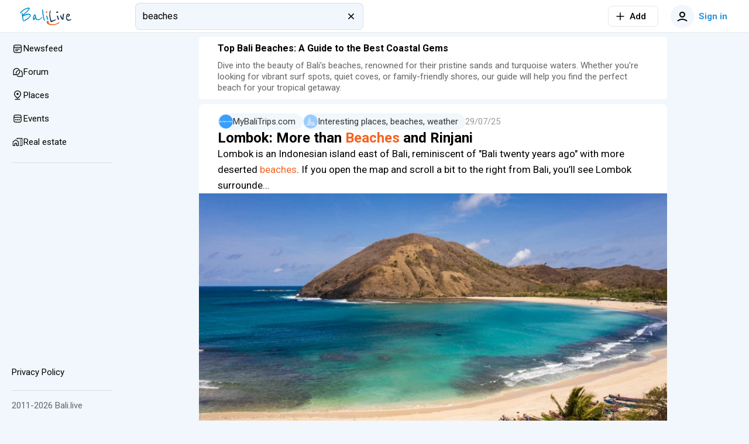

--- FILE ---
content_type: text/html; charset=utf-8
request_url: https://bali.live/search?q=beaches
body_size: 68039
content:
<!DOCTYPE html>
<html  lang="en">
<head><meta charset="utf-8">
<meta name="viewport" content="width=device-width,initial-scale=1">
<title>Top Bali Beaches: A Guide to the Best Coastal Gems</title>
<link rel="preconnect" href="https://fonts.googleapis.com">
<link rel="preconnect" href="https://fonts.gstatic.com" crossorigin>
<link rel="preconnect" href="https://static.bali.live">
<link rel="preconnect" href="https://cdn.bali.live">
<script>(function(w,d,s,l,i){w[l]=w[l]||[];w[l].push({'gtm.start':
new Date().getTime(),event:'gtm.js'});var f=d.getElementsByTagName(s)[0],
j=d.createElement(s),dl=l!='dataLayer'?'&l='+l:'';j.async=true;j.src=
'https://www.googletagmanager.com/gtm.js?id='+i+dl;f.parentNode.insertBefore(j,f);
})(window,document,'script','dataLayer','GTM-PG5DF9K');</script>
<script>(function(m,e,t,r,i,k,a){m[i]=m[i]||function(){(m[i].a=m[i].a||[]).push(arguments)};
m[i].l=1*new Date();
for (var j = 0; j < document.scripts.length; j++) {if (document.scripts[j].src === r) { return; }}
k=e.createElement(t),a=e.getElementsByTagName(t)[0],k.async=1,k.src=r,a.parentNode.insertBefore(k,a)})
(window, document, "script", "https://cdn.jsdelivr.net/npm/yandex-metrica-watch/tag.min.js", "ym");
ym(92739276, "init", {
     clickmap:true,
     trackLinks:true,
     trackHash:true,
     accurateTrackBounce:true
});</script>
<script>!function(f,b,e,v,n,t,s)
{if(f.fbq)return;n=f.fbq=function(){n.callMethod?
n.callMethod.apply(n,arguments):n.queue.push(arguments)};
if(!f._fbq)f._fbq=n;n.push=n;n.loaded=!0;n.version='2.0';
n.queue=[];t=b.createElement(e);t.async=!0;
t.src=v;s=b.getElementsByTagName(e)[0];
s.parentNode.insertBefore(t,s)}(window, document,'script',
'https://connect.facebook.net/en_US/fbevents.js');
fbq('init', '498301792112961');
fbq('track', 'PageView');</script>
<meta name="msapplication-TileColor" content="#ffffff">
<meta name="msapplication-TileImage" content="https://cdn.bali.live/mstile-144x144.png">
<meta name="msapplication-square70x70logo" content="https://cdn.bali.live/mstile-70x70.png">
<meta name="msapplication-square150x150logo" content="https://cdn.bali.live/mstile-150x150.png">
<meta name="msapplication-wide310x150logo" content="https://cdn.bali.live/mstile-310x310.png">
<meta name="msapplication-square310x310logo" content="https://cdn.bali.live/mstile-310x150.png">
<meta name="theme-color" content="#ffffff">
<meta property="og:site" content="bali.live">
<meta property="og:type" content="website">
<link rel="dns-prefetch" href="https://photo.baliforum.ru/">
<link rel="preload" href="https://fonts.googleapis.com/css2?family=Roboto:ital,wght@0,400;0,500;0,700;1,400;1,500;1,700" as="style">
<link rel="stylesheet" href="https://fonts.googleapis.com/css2?family=Roboto:ital,wght@0,400;0,500;0,700;1,400;1,500;1,700">
<link type="image/svg+xml" rel="shortcut icon" href="https://cdn.bali.live/favicon.svg">
<link type="image/png" sizes="16x16" rel="icon" href="https://cdn.bali.live/favicon-16x16.png">
<link type="image/png" sizes="32x32" rel="icon" href="https://cdn.bali.live/favicon-32x32.png">
<link type="image/png" sizes="96x96" rel="icon" href="https://cdn.bali.live/favicon-96x96.png">
<link type="image/png" sizes="120x120" rel="icon" href="https://cdn.bali.live/favicon-120x120.png">
<link type="image/png" sizes="192x192" rel="icon" href="https://cdn.bali.live/android-icon-192x192.png">
<link sizes="57x57" rel="apple-touch-icon" href="https://cdn.bali.live/apple-touch-icon-57x57.png">
<link sizes="60x60" rel="apple-touch-icon" href="https://cdn.bali.live/apple-touch-icon-60x60.png">
<link sizes="72x72" rel="apple-touch-icon" href="https://cdn.bali.live/apple-touch-icon-72x72.png">
<link sizes="76x76" rel="apple-touch-icon" href="https://cdn.bali.live/apple-touch-icon-76x76.png">
<link sizes="114x114" rel="apple-touch-icon" href="https://cdn.bali.live/apple-touch-icon-114x114.png">
<link sizes="120x120" rel="apple-touch-icon" href="https://cdn.bali.live/apple-touch-icon-120x120.png">
<link sizes="144x144" rel="apple-touch-icon" href="https://cdn.bali.live/apple-touch-icon-144x144.png">
<link sizes="152x152" rel="apple-touch-icon" href="https://cdn.bali.live/apple-touch-icon-152x152.png">
<link sizes="180x180" rel="apple-touch-icon" href="https://cdn.bali.live/apple-touch-icon-180x180.png">
<link color="#ffffff" rel="mask-icon" href="https://cdn.bali.live/safari-pinned-tab.svg">
<meta name="description" content="Explore Bali's stunning beaches with our comprehensive guide. Find perfect spots for relaxing, surfing, and enjoying the sun.">
<link rel="stylesheet" href="https://cdn.bali.live/_nuxt/style.487fbb4b.css">
<link rel="modulepreload" as="script" crossorigin href="https://cdn.bali.live/_nuxt/entry.d07c5d8f.js">
<link rel="modulepreload" as="script" crossorigin href="https://cdn.bali.live/_nuxt/index.3b68d17f.js">
<link rel="modulepreload" as="script" crossorigin href="https://cdn.bali.live/_nuxt/Search.4cd76bb2.js">
<link rel="modulepreload" as="script" crossorigin href="https://cdn.bali.live/_nuxt/client-only.705ba11b.js">
<link rel="modulepreload" as="script" crossorigin href="https://cdn.bali.live/_nuxt/CommentView.06fee10c.js">
<link rel="modulepreload" as="script" crossorigin href="https://cdn.bali.live/_nuxt/ContentView.1ca9eaa1.js">
<link rel="modulepreload" as="script" crossorigin href="https://cdn.bali.live/_nuxt/Content.aa2f47d0.js">
<link rel="modulepreload" as="script" crossorigin href="https://cdn.bali.live/_nuxt/EntityLinkBlock.vue.8bd628d5.js">
<link rel="modulepreload" as="script" crossorigin href="https://cdn.bali.live/_nuxt/useCheckScreenWidth.a8684551.js">
<link rel="modulepreload" as="script" crossorigin href="https://cdn.bali.live/_nuxt/Events.6065abdf.js">
<link rel="modulepreload" as="script" crossorigin href="https://cdn.bali.live/_nuxt/ClickOutside.d8aa9732.js">
<link rel="modulepreload" as="script" crossorigin href="https://cdn.bali.live/_nuxt/index.599cf7e4.js">
<link rel="modulepreload" as="script" crossorigin href="https://cdn.bali.live/_nuxt/index.5868422e.js">
<link rel="modulepreload" as="script" crossorigin href="https://cdn.bali.live/_nuxt/mediaSizes.fb56e932.js">
<link rel="modulepreload" as="script" crossorigin href="https://cdn.bali.live/_nuxt/index.ed25a176.js">
<link rel="modulepreload" as="script" crossorigin href="https://cdn.bali.live/_nuxt/Share.vue.2731a1dd.js">
<link rel="modulepreload" as="script" crossorigin href="https://cdn.bali.live/_nuxt/Popup.vue.259c2faf.js">
<link rel="modulepreload" as="script" crossorigin href="https://cdn.bali.live/_nuxt/index.206d54bd.js">
<link rel="modulepreload" as="script" crossorigin href="https://cdn.bali.live/_nuxt/ToggleFavorites.9416a0c7.js">
<link rel="modulepreload" as="script" crossorigin href="https://cdn.bali.live/_nuxt/BfiFavoriteFill.b3542d54.js">
<link rel="modulepreload" as="script" crossorigin href="https://cdn.bali.live/_nuxt/index.95356c85.js">
<link rel="modulepreload" as="script" crossorigin href="https://cdn.bali.live/_nuxt/Entity.c847d11a.js">
<link rel="modulepreload" as="script" crossorigin href="https://cdn.bali.live/_nuxt/Loader.40f70820.js">
<link rel="modulepreload" as="script" crossorigin href="https://cdn.bali.live/_nuxt/ButtonElement.acf8b21b.js">
<link rel="modulepreload" as="script" crossorigin href="https://cdn.bali.live/_nuxt/Tooltip.4a9aaa1b.js">
<link rel="modulepreload" as="script" crossorigin href="https://cdn.bali.live/_nuxt/PlaceTags.366df7e2.js">
<link rel="modulepreload" as="script" crossorigin href="https://cdn.bali.live/_nuxt/RatingStars.136a1ffd.js">
<link rel="modulepreload" as="script" crossorigin href="https://cdn.bali.live/_nuxt/RealEstateListCard.vue.10385598.js">
<link rel="modulepreload" as="script" crossorigin href="https://cdn.bali.live/_nuxt/SimpleSlider.vue.fb97fd55.js">
<link rel="modulepreload" as="script" crossorigin href="https://cdn.bali.live/_nuxt/RealEstate.c8c573a7.js">
<link rel="modulepreload" as="script" crossorigin href="https://cdn.bali.live/_nuxt/FormFieldToggle.82f674a5.js">
<link rel="modulepreload" as="script" crossorigin href="https://cdn.bali.live/_nuxt/Recommended.d0c07748.js">
<link rel="modulepreload" as="script" crossorigin href="https://cdn.bali.live/_nuxt/BfiVerified.04738bdd.js">
<link rel="modulepreload" as="script" crossorigin href="https://cdn.bali.live/_nuxt/FormFieldCheckbox.0c6e7c4d.js">
<link rel="modulepreload" as="script" crossorigin href="https://cdn.bali.live/_nuxt/Author.228e3578.js">
<link rel="modulepreload" as="script" crossorigin href="https://cdn.bali.live/_nuxt/UserAvatar.608fd2ef.js">
<link rel="modulepreload" as="script" crossorigin href="https://cdn.bali.live/_nuxt/useGoToProfile.c7f5452a.js">
<link rel="modulepreload" as="script" crossorigin href="https://cdn.bali.live/_nuxt/ModalDialog.5c1eb89e.js">
<link rel="modulepreload" as="script" crossorigin href="https://cdn.bali.live/_nuxt/image-utils.23a73bda.js">
<link rel="modulepreload" as="script" crossorigin href="https://cdn.bali.live/_nuxt/drafts.54b557d5.js">
<link rel="modulepreload" as="script" crossorigin href="https://cdn.bali.live/_nuxt/DateUpdateMark.vue.71f2bc6e.js">
<link rel="modulepreload" as="script" crossorigin href="https://cdn.bali.live/_nuxt/Project.f09ede39.js">
<link rel="modulepreload" as="script" crossorigin href="https://cdn.bali.live/_nuxt/TopicCard.5159b46b.js">
<link rel="modulepreload" as="script" crossorigin href="https://cdn.bali.live/_nuxt/Category.568dcb8e.js">
<link rel="modulepreload" as="script" crossorigin href="https://cdn.bali.live/_nuxt/SectionIcon.13d8d40a.js">
<link rel="modulepreload" as="script" crossorigin href="https://cdn.bali.live/_nuxt/useBreakpoint.bbf311f9.js">
<link rel="modulepreload" as="script" crossorigin href="https://cdn.bali.live/_nuxt/index.9fd4f1ec.js">
<link rel="modulepreload" as="script" crossorigin href="https://cdn.bali.live/_nuxt/ListEventCard.a7e34810.js">
<link rel="modulepreload" as="script" crossorigin href="https://cdn.bali.live/_nuxt/PlaceFavorite.083cb38c.js">
<link rel="modulepreload" as="script" crossorigin href="https://cdn.bali.live/_nuxt/index.c601289b.js">
<link rel="modulepreload" as="script" crossorigin href="https://cdn.bali.live/_nuxt/PlaceCardBody.4c353bde.js">
<link rel="modulepreload" as="script" crossorigin href="https://cdn.bali.live/_nuxt/IntersectLoader.8715e629.js">
<link rel="modulepreload" as="script" crossorigin href="https://cdn.bali.live/_nuxt/User.def00372.js">
<link rel="modulepreload" as="script" crossorigin href="https://cdn.bali.live/_nuxt/SearchNotFound.vue.d9dd9318.js">
<link rel="modulepreload" as="script" crossorigin href="https://cdn.bali.live/_nuxt/catchPageDataError.fdab4ee5.js">
<link rel="modulepreload" as="script" crossorigin href="https://cdn.bali.live/_nuxt/default.4bc073a8.js">
<link rel="modulepreload" as="script" crossorigin href="https://cdn.bali.live/_nuxt/DialogsContainer.7291a380.js">
<link rel="modulepreload" as="script" crossorigin href="https://cdn.bali.live/_nuxt/HeaderSearch.9c6a66d2.js">
<link rel="modulepreload" as="script" crossorigin href="https://cdn.bali.live/_nuxt/FormFieldInput.8e7ba05b.js">
<link rel="modulepreload" as="script" crossorigin href="https://cdn.bali.live/_nuxt/autocomplete.ae3b15b0.js">
<link rel="modulepreload" as="script" crossorigin href="https://cdn.bali.live/_nuxt/Search.752b8d29.js">
<link rel="modulepreload" as="script" crossorigin href="https://cdn.bali.live/_nuxt/TextWrapper.3fccd795.js">
<link rel="modulepreload" as="script" crossorigin href="https://cdn.bali.live/_nuxt/useEcho.b0da611b.js">
<link rel="modulepreload" as="script" crossorigin href="https://cdn.bali.live/_nuxt/LeftSidebar.65b66768.js">
<link rel="modulepreload" as="script" crossorigin href="https://cdn.bali.live/_nuxt/Topics.e15cd61e.js">
<link rel="modulepreload" as="script" crossorigin href="https://cdn.bali.live/_nuxt/subscriptions.21ef7e38.js">
<link rel="modulepreload" as="script" crossorigin href="https://cdn.bali.live/_nuxt/AlertElement.0cf133f6.js">
<link rel="modulepreload" as="script" crossorigin href="https://cdn.bali.live/_nuxt/ModelSelector.34ec6170.js">
<link rel="modulepreload" as="script" crossorigin href="https://cdn.bali.live/_nuxt/FormField.9fee8056.js">
<link rel="modulepreload" as="script" crossorigin href="https://cdn.bali.live/_nuxt/FormFieldSelect.859dab97.js">
<link rel="modulepreload" as="script" crossorigin href="https://cdn.bali.live/_nuxt/groupBy.01cebde7.js">
<link rel="modulepreload" as="script" crossorigin href="https://cdn.bali.live/_nuxt/identity.d3f1c754.js">
<link rel="modulepreload" as="script" crossorigin href="https://cdn.bali.live/_nuxt/index.5d936b6d.js">
<link rel="modulepreload" as="script" crossorigin href="https://cdn.bali.live/_nuxt/FormFieldImage.8cdf4d0d.js">
<link rel="modulepreload" as="script" crossorigin href="https://cdn.bali.live/_nuxt/index.browser.7e542916.js">
<link rel="modulepreload" as="script" crossorigin href="https://cdn.bali.live/_nuxt/api.1ee914db.js">
<link rel="modulepreload" as="script" crossorigin href="https://cdn.bali.live/_nuxt/MobileShortMainMenu.4e029a61.js">
<link rel="modulepreload" as="script" crossorigin href="https://cdn.bali.live/_nuxt/RightSidebar.d768c741.js">
<link rel="modulepreload" as="script" crossorigin href="https://cdn.bali.live/_nuxt/useTelegramMessages.fd8fb06e.js">
<link rel="modulepreload" as="script" crossorigin href="https://cdn.bali.live/_nuxt/FloatSidebar.0ce37086.js">
<link rel="modulepreload" as="script" crossorigin href="https://cdn.bali.live/_nuxt/MobileSearch.46eca8f5.js">
<link rel="modulepreload" as="script" crossorigin href="https://cdn.bali.live/_nuxt/SortingDropDown.55579a93.js">
<link rel="prefetch" as="script" crossorigin href="https://cdn.bali.live/_nuxt/blank.f6bef574.js">
<link rel="prefetch" as="script" crossorigin href="https://cdn.bali.live/_nuxt/index.61d8121a.js">
<script type="module" src="https://cdn.bali.live/_nuxt/entry.d07c5d8f.js" crossorigin></script></head>
<body ><div id="__nuxt"><div class="layout layout--small"><div class="nuxt-loading-indicator" style="position:fixed;top:0;right:0;left:0;pointer-events:none;width:auto;height:3px;opacity:0;background:#2894dd;background-size:Infinity% auto;transform:scaleX(0%);transform-origin:left;transition:transform 0.1s, height 0.4s, opacity 0.4s;z-index:999999;"></div><div class="layout__wrap"><div class="top-nav" telegram-sidebar="false"><div class="top-nav__container"><button class="button button--default button-bg-color--default button--transparent button--square layout__left-toggle" type="button" data-test="top-nav__menu-button"><!----><span class="button__inner"><div style="display:none;" class="default-loader default-loader__margin"><div class="default-loader__wrap" style="--loader-size: 40px;"><svg xmlns="http://www.w3.org/2000/svg" viewBox="22.22222222222222 22.22222222222222 44.44444444444444 44.44444444444444" style="transform:rotate(0deg);" color="#2894DD"><circle fill="transparent" cx="44.44444444444444" cy="44.44444444444444" r="20" stroke-width="4.444444444444445" stroke-dasharray="125.664" stroke-dashoffset="125.66370614359172px" class="default-loader__overlay"></circle></svg></div></div><!--[--><svg class="svg-icon" width="20" height="20" viewbox="0 0 20 20" fill="none" xmlns="http://www.w3.org/2000/svg"><path fill-rule="evenodd" clip-rule="evenodd" d="M18 6H2V4H18V6ZM18 11H2V9H18V11ZM2 16H18V14H2V16Z" fill="#333333"></path></svg><!--]--></span><!----></button><a href="/" class="header-logo header-logo--live top-nav__logo"><img src="https://cdn.bali.live/logo.svg" alt="Балифорум" width="175" height="36"></a><div class="top-nav__search"><div class="header-search__container"><div class="field-input field-input--search header-search" autocomplete="off"><input value="beaches" type="search" class="field-input__input--has-value field-input__input" placeholder="Search"><div class="field-input__append"><!--[--><button class="header-search__clear-button" type="submit"><svg class="svg-icon" width="20" height="20" viewbox="0 0 20 20" fill="none" xmlns="http://www.w3.org/2000/svg"><path d="M8.58598 10L3.63623 14.9498L5.05044 16.364L10.0002 11.4142L14.9499 16.364L16.3642 14.9498L11.4144 10L16.3642 5.05026L14.9499 3.63605L10.0002 8.58579L5.05044 3.63605L3.63623 5.05026L8.58598 10Z" fill="black"></path></svg></button><!--]--></div></div><span></span></div></div><div class="top-nav__space"></div><div class="add-new-content-button"><!--[--><button class="button button--default button-bg-color--default button--outline add-new-content-button__button" type="button" data-test="add-new-content-button__add-button"><span class="button__slot-left"><!--[--><svg class="svg-icon" width="20" height="20" viewbox="0 0 20 20" fill="none" xmlns="http://www.w3.org/2000/svg" style="width:16px;height:16px;"><path d="M9 11V18H11V11H18V9L11 9V2H9V9L2 9V11H9Z" fill="black"></path></svg><!--]--></span><span class="button__inner"><div style="display:none;" class="default-loader default-loader__margin"><div class="default-loader__wrap" style="--loader-size: 40px;"><svg xmlns="http://www.w3.org/2000/svg" viewBox="22.22222222222222 22.22222222222222 44.44444444444444 44.44444444444444" style="transform:rotate(0deg);" color="#2894DD"><circle fill="transparent" cx="44.44444444444444" cy="44.44444444444444" r="20" stroke-width="4.444444444444445" stroke-dasharray="125.664" stroke-dashoffset="125.66370614359172px" class="default-loader__overlay"></circle></svg></div></div><!--[--><span>Add</span><!--]--></span><!----></button><button class="button button--default button-bg-color--default button--transparent add-new-content-button__small-button" type="button" data-test="add-new-content-button__add-button"><!----><span class="button__inner"><div style="display:none;" class="default-loader default-loader__margin"><div class="default-loader__wrap" style="--loader-size: 40px;"><svg xmlns="http://www.w3.org/2000/svg" viewBox="22.22222222222222 22.22222222222222 44.44444444444444 44.44444444444444" style="transform:rotate(0deg);" color="#2894DD"><circle fill="transparent" cx="44.44444444444444" cy="44.44444444444444" r="20" stroke-width="4.444444444444445" stroke-dasharray="125.664" stroke-dashoffset="125.66370614359172px" class="default-loader__overlay"></circle></svg></div></div><!--[--><svg class="svg-icon" width="20" height="20" viewbox="0 0 20 20" fill="none" xmlns="http://www.w3.org/2000/svg" style="width:16px;height:16px;"><path d="M9 11V18H11V11H18V9L11 9V2H9V9L2 9V11H9Z" fill="black"></path></svg><!--]--></span><!----></button><!--]--><div><!--[--><!--]--></div></div><div class="top-nav__buttons"><button class="button button--primary button-bg-color--default button--transparent top-nav__search-btn-phone" type="button" data-test="top-nav__search-button"><!----><span class="button__inner"><div style="display:none;" class="default-loader default-loader__margin"><div class="default-loader__wrap" style="--loader-size: 40px;"><svg xmlns="http://www.w3.org/2000/svg" viewBox="22.22222222222222 22.22222222222222 44.44444444444444 44.44444444444444" style="transform:rotate(0deg);" color="#2894DD"><circle fill="transparent" cx="44.44444444444444" cy="44.44444444444444" r="20" stroke-width="4.444444444444445" stroke-dasharray="125.664" stroke-dashoffset="125.66370614359172px" class="default-loader__overlay"></circle></svg></div></div><!--[--><svg class="svg-icon" width="20" height="20" viewbox="0 0 22 23" fill="none" xmlns="http://www.w3.org/2000/svg"><path fill-rule="evenodd" clip-rule="evenodd" d="M15.0154 13.8037C17.091 11.1321 16.9016 7.27028 14.4472 4.81582C11.7875 2.15612 7.47527 2.15612 4.81557 4.81582C2.15588 7.47551 2.15588 11.7877 4.81557 14.4474C7.19983 16.8317 10.9121 17.0786 13.5714 15.1882L18.2067 19.8235L19.6209 18.4092L15.0154 13.8037ZM13.033 6.23003C14.9116 8.10868 14.9116 11.1546 13.033 13.0332C11.1543 14.9119 8.10843 14.9119 6.22979 13.0332C4.35114 11.1546 4.35114 8.10868 6.22979 6.23003C8.10843 4.35138 11.1543 4.35138 13.033 6.23003Z" fill="black"></path></svg><!--]--></span><!----></button><button class="button button--primary button-bg-color--default button--transparent top-nav__user-profile-button top-nav__user-profile-button_phone-visible" type="button" data-test="top-nav__login-button" rounded><span class="button__slot-left"><!--[--><div class="user-avatar user-avatar--m"><div data-test="user-avatar__as-guest" class="user-avatar__guest"><svg class="svg-icon" width="20" height="20" viewbox="0 0 20 20" fill="none" xmlns="http://www.w3.org/2000/svg"><path fill-rule="evenodd" clip-rule="evenodd" d="M15 7C15 9.76142 12.7614 12 10 12C7.23858 12 5 9.76142 5 7C5 4.23858 7.23858 2 10 2C12.7614 2 15 4.23858 15 7ZM13 7C13 8.65685 11.6569 10 10 10C8.34315 10 7 8.65685 7 7C7 5.34315 8.34315 4 10 4C11.6569 4 13 5.34315 13 7Z" fill="black"></path><path d="M2.65682 18.7541C4.69064 16.9827 7.30507 16 10 16C12.695 16 15.3094 16.9827 17.3433 18.7541L18.6568 17.2459C16.2605 15.1588 13.18 14 10 14C6.8201 14 3.73961 15.1588 1.34326 17.2459L2.65682 18.7541Z" fill="black"></path></svg></div></div><!--]--></span><span class="button__inner"><div style="display:none;" class="default-loader default-loader__margin"><div class="default-loader__wrap" style="--loader-size: 40px;"><svg xmlns="http://www.w3.org/2000/svg" viewBox="22.22222222222222 22.22222222222222 44.44444444444444 44.44444444444444" style="transform:rotate(0deg);" color="#2894DD"><circle fill="transparent" cx="44.44444444444444" cy="44.44444444444444" r="20" stroke-width="4.444444444444445" stroke-dasharray="125.664" stroke-dashoffset="125.66370614359172px" class="default-loader__overlay"></circle></svg></div></div><!--[--> Sign in<!--]--></span><!----></button></div></div></div><div class="mobile-short-menu"><div class="mobile-short-menu__container"><!--[--><!--[--><a class="mobile-short-menu__item" exact><span>Newsfeed</span></a><!--]--><!--[--><a class="mobile-short-menu__item" exact><span>Forum</span></a><!--]--><!--[--><a class="mobile-short-menu__item" exact><span>Places</span></a><!--]--><!--[--><a class="mobile-short-menu__item" exact><span>Events</span></a><!--]--><!--[--><a class="mobile-short-menu__item" exact><span>Real estate</span></a><!--]--><!--]--></div></div><div class="mobile-search"><div class="mobile-search__search"><div class="header-search__container"><div class="field-input field-input--search header-search" autocomplete="off"><input value="beaches" type="search" class="field-input__input--has-value field-input__input" placeholder="Search"><div class="field-input__append"><!--[--><button class="header-search__clear-button" type="submit"><svg class="svg-icon" width="20" height="20" viewbox="0 0 20 20" fill="none" xmlns="http://www.w3.org/2000/svg"><path d="M8.58598 10L3.63623 14.9498L5.05044 16.364L10.0002 11.4142L14.9499 16.364L16.3642 14.9498L11.4144 10L16.3642 5.05026L14.9499 3.63605L10.0002 8.58579L5.05044 3.63605L3.63623 5.05026L8.58598 10Z" fill="black"></path></svg></button><!--]--></div></div><span></span></div></div><div class="mobile-search__options"><!--[--><div class="sorting-dropdown"><!--[--><button class="button button--default button-bg-color--default button--outline" type="button" data-test="mobile-search__search-button"><!----><span class="button__inner"><div style="display:none;" class="default-loader default-loader__margin"><div class="default-loader__wrap" style="--loader-size: 40px;"><svg xmlns="http://www.w3.org/2000/svg" viewBox="22.22222222222222 22.22222222222222 44.44444444444444 44.44444444444444" style="transform:rotate(0deg);" color="#2894DD"><circle fill="transparent" cx="44.44444444444444" cy="44.44444444444444" r="20" stroke-width="4.444444444444445" stroke-dasharray="125.664" stroke-dashoffset="125.66370614359172px" class="default-loader__overlay"></circle></svg></div></div><!--[-->Everywhere <!--]--></span><span class="button__slot-right"><!--[--><svg class="svg-icon" style="width:16px;height:16px;"><use xlink:href="#chevron-down"></use></svg><!--]--></span></button><!--]--><div class="sorting-dropdown__dropdown"><ul class="sorting-dropdown__dropdown__options"><!--[--><li class="sorting-dropdown__dropdown__option sorting-dropdown__dropdown__option--selected sorting-dropdown__dropdown__option--selected-with-bg"><button type="button">Everywhere</button></li><li class="sorting-dropdown__dropdown__option"><button type="button">Forum</button></li><li class="sorting-dropdown__dropdown__option"><button type="button">Places</button></li><li class="sorting-dropdown__dropdown__option"><button type="button">Events</button></li><li class="sorting-dropdown__dropdown__option"><button type="button">Real estate</button></li><li class="sorting-dropdown__dropdown__option"><button type="button">Comments</button></li><!--]--></ul></div></div><!--]--></div></div><div class="layout__container"><div class="layout__main-wrapper"><!----><main class="layout__main"><!--[--><div class="page"><div><div class="search-query-meta-info mb-1"><div class="px-1 px-md-4"><h1 class="search-query-meta-info__title">Top Bali Beaches: A Guide to the Best Coastal Gems</h1><p class="mb-0">Dive into the beauty of Bali&#39;s beaches, renowned for their pristine sands and turquoise waters. Whether you&#39;re looking for vibrant surf spots, quiet coves, or family-friendly shores, our guide will help you find the perfect beach for your tropical getaway.</p></div></div><div><!----><!--[--><!--[--><article class="topic-card py-2 px-1 px-md-4 my-1"><div class="topic-card__meta-container"><div class="topic-card__meta"><button type="button" class="badge badge--primary badge--medium badge--hoverable badge--round" data-test="author_button"><div class="badge__icon"><!--[--><div class="user-avatar user-avatar--xs"><img data-test="user-avatar__as-user" src="https://static.bali.live/uploads/153635/conversions/91fe6f0cb00c4731ee980d0eaf76395f-small-avatar.jpg" alt="MyBaliTrips.com avatar" class="user-avatar__pic" height="40" width="40" loading="lazy"></div><!--]--></div><div class="badge__label"><!--[--><div class="author-name">MyBaliTrips.com <!----><!----></div><!--]--></div><!----></button><a href="/interesting-places-beaches-weather-and-climate" class="topic-card____meta-category" rel="noopener noreferrer"><div class="badge badge--primary badge--medium badge--hoverable badge--round"><div class="badge__icon"><!--[--><div class="section-icon section-icon--s section-icon--responsive section-icon--circle" style="background-color:#99ccff;"><svg class="svg-icon" width="32" height="32" viewbox="0 0 32 32" fill="none" xmlns="http://www.w3.org/2000/svg" color="white"><path d="M8.64773 30.0368H8.16196C7.88511 30.0368 7.66064 30.2613 7.66064 30.5382C7.66064 30.815 7.88511 31.0395 8.16196 31.0395H8.64773C8.92459 31.0395 9.14905 30.815 9.14905 30.5382C9.14905 30.2613 8.92459 30.0368 8.64773 30.0368Z" fill="black"></path><path d="M31.4987 25.6789H28.6377C28.3608 25.6789 28.1364 25.9034 28.1364 26.1802V28.0316H26.0684V26.4023H26.7027C26.9795 26.4023 27.204 26.1778 27.204 25.901V22.2554H28.6377C28.9816 22.2554 29.2228 21.9165 29.1121 21.5922L28.6513 20.2413C28.3473 19.1756 27.2141 18.4328 25.8892 18.4328H23.8438V16.6266C23.8438 16.3498 23.6194 16.1253 23.3425 16.1253C23.0657 16.1253 22.8412 16.3498 22.8412 16.6266V18.4328H20.9037C19.8537 18.4328 18.895 18.9071 18.4018 19.6708C18.2516 19.9033 18.3183 20.2136 18.5509 20.3639C18.7834 20.5142 19.0937 20.4474 19.244 20.2148C19.5499 19.7414 20.2013 19.4355 20.9037 19.4355H25.8893C26.7574 19.4355 27.5145 19.8933 27.6895 20.5242C27.6947 20.5431 27.6736 20.4801 27.9371 21.2527H18.1972C17.9204 21.2527 17.6959 21.4772 17.6959 21.754C17.6959 22.0309 17.9204 22.2554 18.1972 22.2554H19.4811V25.901C19.4811 26.1778 19.7055 26.4023 19.9824 26.4023H20.6166V28.0316H15.6348V23.8275C15.6348 23.5506 15.4103 23.3262 15.1335 23.3262C14.8566 23.3262 14.6322 23.5506 14.6322 23.8275V28.0316H12.7836V23.8275C12.7836 23.5506 12.5591 23.3262 12.2822 23.3262H9.66061C9.38376 23.3262 9.15929 23.5506 9.15929 23.8275V28.0316H7.30041V22.2554H16.8514C17.1947 22.2554 17.4367 21.9172 17.3259 21.5922L16.8651 20.2413C16.574 19.2212 15.5232 18.4975 14.2719 18.4373V16.9177H15.9794C16.3234 16.9177 16.5646 16.5788 16.4539 16.2546L15.9932 14.9036C15.7021 13.8836 14.6513 13.1599 13.3999 13.0997V11.8014H15.0395C15.4016 11.8014 15.6445 11.4283 15.4979 11.0971L15.0466 10.0779C14.7464 9.06993 13.7019 8.35644 12.46 8.29678V7.66556C12.46 7.38871 12.2356 7.16424 11.9587 7.16424C11.6819 7.16424 11.4574 7.38871 11.4574 7.66556V8.22954H10.4752V6.47493H14.4128C14.7749 6.47493 15.0179 6.10183 14.8712 5.77065L14.42 4.75141C14.1063 3.69802 12.9798 2.96572 11.6644 2.96572H11.4676V1.46177C11.4676 1.18492 11.2431 0.960459 10.9663 0.960459C10.6894 0.960459 10.465 1.18492 10.465 1.46177V2.96572H10.2263C8.88288 2.96572 7.75053 3.71763 7.4572 4.79897L7.05546 5.78437C6.92123 6.11374 7.16387 6.475 7.51968 6.475H9.47255V8.29459C8.1853 8.34033 7.11455 9.07846 6.83055 10.1255L6.42881 11.1109C6.29465 11.4403 6.53716 11.8015 6.89303 11.8015H12.3972V13.0953H8.65961C7.30706 13.0953 6.1685 13.8575 5.88463 14.9506L5.47443 16.2674C5.37392 16.5899 5.61537 16.9178 5.95306 16.9178H7.66061V18.4352C6.36427 18.4813 5.28757 19.2295 5.01272 20.2883L4.60252 21.605C4.50201 21.9276 4.74345 22.2555 5.08115 22.2555H6.29778V28.0317H3.86364V27.969C3.86364 27.6922 3.63918 27.4677 3.36233 27.4677C3.08547 27.4677 2.86101 27.6922 2.86101 27.969V30.037H1.00263V26.6817H3.36233C3.63918 26.6817 3.86364 26.4572 3.86364 26.1803C3.86364 25.9035 3.63918 25.679 3.36233 25.679H0.501316C0.224464 25.679 0 25.9035 0 26.1803V30.5383C0 30.8151 0.224464 31.0396 0.501316 31.0396H6.7991C7.07595 31.0396 7.30041 30.8151 7.30041 30.5383C7.30041 30.2614 7.07595 30.037 6.7991 30.037H3.86364V29.0343H28.1364V30.037H10.089C9.81213 30.037 9.58767 30.2614 9.58767 30.5383C9.58767 30.8151 9.81213 31.0396 10.089 31.0396H31.4987C31.7756 31.0396 32.0001 30.8151 32.0001 30.5383V26.1803C32 25.9034 31.7755 25.6789 31.4987 25.6789ZM8.41992 5.08052C8.5824 4.43615 9.34208 3.96842 10.2263 3.96842H11.6644C12.5326 3.96842 13.2897 4.42631 13.4647 5.05715C13.4799 5.11204 13.4887 5.12477 13.6426 5.47237H8.26545C8.41139 5.11449 8.40851 5.12596 8.41992 5.08052ZM7.79327 10.407C7.95576 9.76263 8.71544 9.2949 9.59964 9.2949H12.2911C13.1592 9.2949 13.9163 9.75279 14.0913 10.3836C14.1066 10.4385 14.1154 10.4512 14.2693 10.7988H7.6388C7.78475 10.441 7.78186 10.4524 7.79327 10.407ZM11.8854 16.9178C12.1622 16.9178 12.3867 16.6933 12.3867 16.4165C12.3867 16.1396 12.1622 15.9152 11.8854 15.9152H6.63442L6.84585 15.2366C7.09118 14.4516 7.88125 14.0979 8.65973 14.0979H13.2311C14.0993 14.0979 14.8564 14.5558 15.0313 15.1866C15.0371 15.2074 15.0201 15.1561 15.2789 15.9152H13.4939C12.968 15.9152 12.7975 16.6272 13.2694 16.8643V18.3702H8.66337V16.9178H11.8854ZM5.97387 20.5741C6.2192 19.7891 7.00921 19.4355 7.78769 19.4355H14.103C14.9712 19.4355 15.7283 19.8933 15.9032 20.5242C15.909 20.5449 15.8888 20.4844 16.1508 21.2527H5.76244L5.97387 20.5741ZM21.6193 26.4023H22.7159C22.9927 26.4023 23.2172 26.1778 23.2172 25.901C23.2172 25.6241 22.9927 25.3997 22.7159 25.3997H20.4837V22.2554H26.2013V25.3997H24.1572C23.8803 25.3997 23.6558 25.6241 23.6558 25.901C23.6558 26.1778 23.8803 26.4023 24.1572 26.4023H25.0658V28.0316H21.6193V26.4023ZM10.1619 24.3288H11.7809V28.0316H10.1619V24.3288ZM30.9974 30.0368H29.139V26.6815H30.9974V30.0368Z" fill="black"></path></svg></div><!--]--></div><div class="badge__label"><!--[--> Interesting places, beaches, weather<!--]--></div><!----></div></a><!--[--><!--]--><div class="topic-card__meta-date"><span><!----><!--[--><span title="5 месяцев назад">29/07/25</span><!--]--></span></div></div><span></span></div><a href="/p/lombok-more-than-beaches-and-rinjani" class="topic-card__title"><div>Lombok: More than Beaches and Rinjani</div></a><div class="topic-card__content"><div><p>Lombok is an Indonesian island east of Bali, reminiscent of "Bali twenty years ago" with more deserted beaches. If you open the map and scroll a bit to the right from Bali, you&rsquo;ll see Lombok surrounde&hellip;</p></div></div><div class="topic-card__image"><a href="/p/lombok-more-than-beaches-and-rinjani" class="" title="Lombok: More than Beaches and Rinjani"><picture class="perfect-picture" data-original-src="https://static.bali.live/uploads/149970/conversions/istockphoto_1302363946-preview.jpg"><!--[--><source srcset="https://static.bali.live/uploads/149970/responsive-images/istockphoto_1302363946___responsive-avif_3840_2558.avif 3840w, https://static.bali.live/uploads/149970/responsive-images/istockphoto_1302363946___responsive-avif_2560_1706.avif 2560w, https://static.bali.live/uploads/149970/responsive-images/istockphoto_1302363946___responsive-avif_1920_1279.avif 1920w, https://static.bali.live/uploads/149970/responsive-images/istockphoto_1302363946___responsive-avif_1536_1023.avif 1536w, https://static.bali.live/uploads/149970/responsive-images/istockphoto_1302363946___responsive-avif_1280_853.avif 1280w, https://static.bali.live/uploads/149970/responsive-images/istockphoto_1302363946___responsive-avif_1024_682.avif 1024w, https://static.bali.live/uploads/149970/responsive-images/istockphoto_1302363946___responsive-avif_768_512.avif 768w, https://static.bali.live/uploads/149970/responsive-images/istockphoto_1302363946___responsive-avif_390_260.avif 390w" type="image/avif" sizes="(max-width: 816px) 100vw, 736px"><source srcset="https://static.bali.live/uploads/149970/responsive-images/istockphoto_1302363946___responsive-webp_3840_2558.webp 3840w, https://static.bali.live/uploads/149970/responsive-images/istockphoto_1302363946___responsive-webp_2560_1706.webp 2560w, https://static.bali.live/uploads/149970/responsive-images/istockphoto_1302363946___responsive-webp_1920_1279.webp 1920w, https://static.bali.live/uploads/149970/responsive-images/istockphoto_1302363946___responsive-webp_1536_1023.webp 1536w, https://static.bali.live/uploads/149970/responsive-images/istockphoto_1302363946___responsive-webp_1280_853.webp 1280w, https://static.bali.live/uploads/149970/responsive-images/istockphoto_1302363946___responsive-webp_1024_682.webp 1024w, https://static.bali.live/uploads/149970/responsive-images/istockphoto_1302363946___responsive-webp_768_512.webp 768w, https://static.bali.live/uploads/149970/responsive-images/istockphoto_1302363946___responsive-webp_390_260.webp 390w" type="image/webp" sizes="(max-width: 816px) 100vw, 736px"><!--]--><img class="perfect-picture__image" src="https://static.bali.live/uploads/149970/conversions/istockphoto_1302363946-preview.jpg" srcset="https://static.bali.live/uploads/149970/responsive-images/istockphoto_1302363946___responsive_3840_2558.jpg 3840w, https://static.bali.live/uploads/149970/responsive-images/istockphoto_1302363946___responsive_2560_1706.jpg 2560w, https://static.bali.live/uploads/149970/responsive-images/istockphoto_1302363946___responsive_1920_1279.jpg 1920w, https://static.bali.live/uploads/149970/responsive-images/istockphoto_1302363946___responsive_1536_1023.jpg 1536w, https://static.bali.live/uploads/149970/responsive-images/istockphoto_1302363946___responsive_1280_853.jpg 1280w, https://static.bali.live/uploads/149970/responsive-images/istockphoto_1302363946___responsive_1024_682.jpg 1024w, https://static.bali.live/uploads/149970/responsive-images/istockphoto_1302363946___responsive_768_512.jpg 768w, https://static.bali.live/uploads/149970/responsive-images/istockphoto_1302363946___responsive_390_260.jpg 390w" width="4803" height="3200" sizes="(max-width: 816px) 100vw, 736px" alt="Lombok: More than Beaches and Rinjani" loading="lazy" style=""><!----></picture></a></div><div class="topic-card__footer"><div class="topic-card__footer-counters"><div class="badge badge--default badge--small"><svg class="svg-icon badge__icon"><use xlink:href="#eye"></use></svg><div class="badge__label"><!--[-->2169<!--]--></div><!----></div><a href="/p/lombok-more-than-beaches-and-rinjani#card-comments" class=""><button type="button" class="badge badge--default badge--small badge--hoverable"><svg class="svg-icon badge__icon"><use xlink:href="#comment"></use></svg><div class="badge__label"><!--[-->0<!--]--></div><!----></button></a><!--[--><div style="display:none;" class="default-loader favorite__badge-loader"><div class="default-loader__wrap" style="--loader-size: 40px;"><svg xmlns="http://www.w3.org/2000/svg" viewBox="22.22222222222222 22.22222222222222 44.44444444444444 44.44444444444444" style="transform:rotate(0deg);" color="#2894DD"><circle fill="transparent" cx="44.44444444444444" cy="44.44444444444444" r="20" stroke-width="4.444444444444445" stroke-dasharray="125.664" stroke-dashoffset="125.66370614359172px" class="default-loader__overlay"></circle></svg></div></div><button type="button" class="badge badge--default badge--small badge--hoverable" title="Add to favorites"><svg class="svg-icon badge__icon"><use xlink:href="#favorite"></use></svg><div class="badge__label"><!--[-->0<!--]--></div><!----></button><!--]--><div class="bf-share"><div><!--[--><button class="bf-share__default-button"><svg class="svg-icon bf-share__default-button--icon" width="20" height="20" viewbox="0 0 20 20" fill="none" xmlns="http://www.w3.org/2000/svg"><path d="M12.9534 6.03324C13.4853 6.62743 14.2466 7.00006 15.0909 7.00006C16.6953 7.00006 18 5.6545 18 3.99996C18 2.34555 16.6953 1 15.0909 1C13.4865 1 12.1818 2.34555 12.1818 3.99996C12.1818 4.24503 12.2104 4.48333 12.2644 4.71147L6.93245 7.8462C6.40852 7.32268 5.69473 7.00008 4.90909 7.00008C3.3048 7.00008 2 8.3455 2 10C2 11.6546 3.3048 13 4.90909 13C5.69487 13 6.40879 12.6773 6.93275 12.1536L12.2645 15.2881C12.2105 15.5164 12.1818 15.7548 12.1818 16C12.1818 17.6544 13.4865 19 15.0909 19C16.6953 19 18 17.6544 18 16C18 14.3455 16.6953 12.9999 15.0909 12.9999C14.2467 12.9999 13.4855 13.3725 12.9537 13.9665L7.69264 10.8735C7.77435 10.597 7.81831 10.3037 7.81831 10C7.81831 9.69618 7.7743 9.40274 7.69251 9.12614L12.9534 6.03324Z" fill="black"></path></svg></button><!--]--></div><span></span></div></div><div class="topic-card__footer-rating"><div class="rating-counter"><button class="button button--primary button-bg-color--default button--transparent button--square rating-counter__up" type="button" data-test="rating-counter__like-button"><!----><span class="button__inner"><div style="display:none;" class="default-loader default-loader__margin"><div class="default-loader__wrap" style="--loader-size: 40px;"><svg xmlns="http://www.w3.org/2000/svg" viewBox="22.22222222222222 22.22222222222222 44.44444444444444 44.44444444444444" style="transform:rotate(0deg);" color="#2894DD"><circle fill="transparent" cx="44.44444444444444" cy="44.44444444444444" r="20" stroke-width="4.444444444444445" stroke-dasharray="125.664" stroke-dashoffset="125.66370614359172px" class="default-loader__overlay"></circle></svg></div></div><!--[--><svg class="svg-icon" style="width:16px;height:16px;"><use xlink:href="#chevron-top"></use></svg><!--]--></span><!----></button><div class="popover-element"><div class="popover-element__content-wrap--can-click popover-element__content-wrap"><!--[--><div class="rating-counter__value">0</div><!--]--></div><div><!--[--><!----><!--]--></div></div><button class="button button--error button-bg-color--default button--transparent button--square rating-counter__down" type="button" data-test="rating-counter__dislike-button"><!----><span class="button__inner"><div style="display:none;" class="default-loader default-loader__margin"><div class="default-loader__wrap" style="--loader-size: 40px;"><svg xmlns="http://www.w3.org/2000/svg" viewBox="22.22222222222222 22.22222222222222 44.44444444444444 44.44444444444444" style="transform:rotate(0deg);" color="#2894DD"><circle fill="transparent" cx="44.44444444444444" cy="44.44444444444444" r="20" stroke-width="4.444444444444445" stroke-dasharray="125.664" stroke-dashoffset="125.66370614359172px" class="default-loader__overlay"></circle></svg></div></div><!--[--><svg class="svg-icon" style="width:16px;height:16px;"><use xlink:href="#chevron-down"></use></svg><!--]--></span><!----></button></div></div></div></article><!----><!--]--><!--[--><article class="topic-card py-2 px-1 px-md-4 my-1"><div class="topic-card__meta-container"><div class="topic-card__meta"><button type="button" class="badge badge--primary badge--medium badge--hoverable badge--round" data-test="author_button"><div class="badge__icon"><!--[--><div class="user-avatar user-avatar--xs"><img data-test="user-avatar__as-user" src="https://static.bali.live/uploads/142258/conversions/8c1c93ba11489c25e507987c2c63b67d-small-avatar.jpg" alt="Administrator avatar" class="user-avatar__pic" height="40" width="40" loading="lazy"></div><!--]--></div><div class="badge__label"><!--[--><div class="author-name">Administrator <!----><!----></div><!--]--></div><!----></button><a href="/interesting-places-beaches-weather-and-climate" class="topic-card____meta-category" rel="noopener noreferrer"><div class="badge badge--primary badge--medium badge--hoverable badge--round"><div class="badge__icon"><!--[--><div class="section-icon section-icon--s section-icon--responsive section-icon--circle" style="background-color:#99ccff;"><svg class="svg-icon" width="32" height="32" viewbox="0 0 32 32" fill="none" xmlns="http://www.w3.org/2000/svg" color="white"><path d="M8.64773 30.0368H8.16196C7.88511 30.0368 7.66064 30.2613 7.66064 30.5382C7.66064 30.815 7.88511 31.0395 8.16196 31.0395H8.64773C8.92459 31.0395 9.14905 30.815 9.14905 30.5382C9.14905 30.2613 8.92459 30.0368 8.64773 30.0368Z" fill="black"></path><path d="M31.4987 25.6789H28.6377C28.3608 25.6789 28.1364 25.9034 28.1364 26.1802V28.0316H26.0684V26.4023H26.7027C26.9795 26.4023 27.204 26.1778 27.204 25.901V22.2554H28.6377C28.9816 22.2554 29.2228 21.9165 29.1121 21.5922L28.6513 20.2413C28.3473 19.1756 27.2141 18.4328 25.8892 18.4328H23.8438V16.6266C23.8438 16.3498 23.6194 16.1253 23.3425 16.1253C23.0657 16.1253 22.8412 16.3498 22.8412 16.6266V18.4328H20.9037C19.8537 18.4328 18.895 18.9071 18.4018 19.6708C18.2516 19.9033 18.3183 20.2136 18.5509 20.3639C18.7834 20.5142 19.0937 20.4474 19.244 20.2148C19.5499 19.7414 20.2013 19.4355 20.9037 19.4355H25.8893C26.7574 19.4355 27.5145 19.8933 27.6895 20.5242C27.6947 20.5431 27.6736 20.4801 27.9371 21.2527H18.1972C17.9204 21.2527 17.6959 21.4772 17.6959 21.754C17.6959 22.0309 17.9204 22.2554 18.1972 22.2554H19.4811V25.901C19.4811 26.1778 19.7055 26.4023 19.9824 26.4023H20.6166V28.0316H15.6348V23.8275C15.6348 23.5506 15.4103 23.3262 15.1335 23.3262C14.8566 23.3262 14.6322 23.5506 14.6322 23.8275V28.0316H12.7836V23.8275C12.7836 23.5506 12.5591 23.3262 12.2822 23.3262H9.66061C9.38376 23.3262 9.15929 23.5506 9.15929 23.8275V28.0316H7.30041V22.2554H16.8514C17.1947 22.2554 17.4367 21.9172 17.3259 21.5922L16.8651 20.2413C16.574 19.2212 15.5232 18.4975 14.2719 18.4373V16.9177H15.9794C16.3234 16.9177 16.5646 16.5788 16.4539 16.2546L15.9932 14.9036C15.7021 13.8836 14.6513 13.1599 13.3999 13.0997V11.8014H15.0395C15.4016 11.8014 15.6445 11.4283 15.4979 11.0971L15.0466 10.0779C14.7464 9.06993 13.7019 8.35644 12.46 8.29678V7.66556C12.46 7.38871 12.2356 7.16424 11.9587 7.16424C11.6819 7.16424 11.4574 7.38871 11.4574 7.66556V8.22954H10.4752V6.47493H14.4128C14.7749 6.47493 15.0179 6.10183 14.8712 5.77065L14.42 4.75141C14.1063 3.69802 12.9798 2.96572 11.6644 2.96572H11.4676V1.46177C11.4676 1.18492 11.2431 0.960459 10.9663 0.960459C10.6894 0.960459 10.465 1.18492 10.465 1.46177V2.96572H10.2263C8.88288 2.96572 7.75053 3.71763 7.4572 4.79897L7.05546 5.78437C6.92123 6.11374 7.16387 6.475 7.51968 6.475H9.47255V8.29459C8.1853 8.34033 7.11455 9.07846 6.83055 10.1255L6.42881 11.1109C6.29465 11.4403 6.53716 11.8015 6.89303 11.8015H12.3972V13.0953H8.65961C7.30706 13.0953 6.1685 13.8575 5.88463 14.9506L5.47443 16.2674C5.37392 16.5899 5.61537 16.9178 5.95306 16.9178H7.66061V18.4352C6.36427 18.4813 5.28757 19.2295 5.01272 20.2883L4.60252 21.605C4.50201 21.9276 4.74345 22.2555 5.08115 22.2555H6.29778V28.0317H3.86364V27.969C3.86364 27.6922 3.63918 27.4677 3.36233 27.4677C3.08547 27.4677 2.86101 27.6922 2.86101 27.969V30.037H1.00263V26.6817H3.36233C3.63918 26.6817 3.86364 26.4572 3.86364 26.1803C3.86364 25.9035 3.63918 25.679 3.36233 25.679H0.501316C0.224464 25.679 0 25.9035 0 26.1803V30.5383C0 30.8151 0.224464 31.0396 0.501316 31.0396H6.7991C7.07595 31.0396 7.30041 30.8151 7.30041 30.5383C7.30041 30.2614 7.07595 30.037 6.7991 30.037H3.86364V29.0343H28.1364V30.037H10.089C9.81213 30.037 9.58767 30.2614 9.58767 30.5383C9.58767 30.8151 9.81213 31.0396 10.089 31.0396H31.4987C31.7756 31.0396 32.0001 30.8151 32.0001 30.5383V26.1803C32 25.9034 31.7755 25.6789 31.4987 25.6789ZM8.41992 5.08052C8.5824 4.43615 9.34208 3.96842 10.2263 3.96842H11.6644C12.5326 3.96842 13.2897 4.42631 13.4647 5.05715C13.4799 5.11204 13.4887 5.12477 13.6426 5.47237H8.26545C8.41139 5.11449 8.40851 5.12596 8.41992 5.08052ZM7.79327 10.407C7.95576 9.76263 8.71544 9.2949 9.59964 9.2949H12.2911C13.1592 9.2949 13.9163 9.75279 14.0913 10.3836C14.1066 10.4385 14.1154 10.4512 14.2693 10.7988H7.6388C7.78475 10.441 7.78186 10.4524 7.79327 10.407ZM11.8854 16.9178C12.1622 16.9178 12.3867 16.6933 12.3867 16.4165C12.3867 16.1396 12.1622 15.9152 11.8854 15.9152H6.63442L6.84585 15.2366C7.09118 14.4516 7.88125 14.0979 8.65973 14.0979H13.2311C14.0993 14.0979 14.8564 14.5558 15.0313 15.1866C15.0371 15.2074 15.0201 15.1561 15.2789 15.9152H13.4939C12.968 15.9152 12.7975 16.6272 13.2694 16.8643V18.3702H8.66337V16.9178H11.8854ZM5.97387 20.5741C6.2192 19.7891 7.00921 19.4355 7.78769 19.4355H14.103C14.9712 19.4355 15.7283 19.8933 15.9032 20.5242C15.909 20.5449 15.8888 20.4844 16.1508 21.2527H5.76244L5.97387 20.5741ZM21.6193 26.4023H22.7159C22.9927 26.4023 23.2172 26.1778 23.2172 25.901C23.2172 25.6241 22.9927 25.3997 22.7159 25.3997H20.4837V22.2554H26.2013V25.3997H24.1572C23.8803 25.3997 23.6558 25.6241 23.6558 25.901C23.6558 26.1778 23.8803 26.4023 24.1572 26.4023H25.0658V28.0316H21.6193V26.4023ZM10.1619 24.3288H11.7809V28.0316H10.1619V24.3288ZM30.9974 30.0368H29.139V26.6815H30.9974V30.0368Z" fill="black"></path></svg></div><!--]--></div><div class="badge__label"><!--[--> Interesting places, beaches, weather<!--]--></div><!----></div></a><!--[--><!--]--><div class="topic-card__meta-date"><span><!--[-->Upd. <!--]--><!--[--><span title="1 год назад">11/11/24</span><!--]--></span></div></div><span></span></div><a href="/p/all-the-beaches-in-bali" class="topic-card__title"><div>All the beaches in Bali</div></a><div class="topic-card__content"><div><p>It&rsquo;s hard to call Bali an ideal place for a beach vacation. Tourists who have visited beaches in Thailand, the Maldives, and the Caribbean often feel disappointed with Bali&rsquo;s beaches.</p></div></div><div class="topic-card__image"><a href="/p/all-the-beaches-in-bali" class="" title="All the beaches in Bali"><picture class="perfect-picture" data-original-src="https://static.bali.live/uploads/2300/IMG_7798.jpeg"><!--[--><source srcset="https://static.bali.live/uploads/2300/responsive-images/IMG_7798___responsive-webp_640_425.webp 640w, https://static.bali.live/uploads/2300/responsive-images/IMG_7798___responsive-webp_535_355.webp 535w, https://static.bali.live/uploads/2300/responsive-images/IMG_7798___responsive-webp_448_298.webp 448w, https://static.bali.live/uploads/2300/responsive-images/IMG_7798___responsive-webp_374_248.webp 374w" type="image/webp" sizes="(max-width: 816px) 100vw, 736px"><!--]--><img class="perfect-picture__image" src="https://static.bali.live/uploads/2300/IMG_7798.jpeg" srcset="https://static.bali.live/uploads/2300/responsive-images/IMG_7798___responsive_640_425.jpg 640w, https://static.bali.live/uploads/2300/responsive-images/IMG_7798___responsive_535_355.jpg 535w, https://static.bali.live/uploads/2300/responsive-images/IMG_7798___responsive_447_297.jpg 447w, https://static.bali.live/uploads/2300/responsive-images/IMG_7798___responsive_374_248.jpg 374w, https://static.bali.live/uploads/2300/responsive-images/IMG_7798___responsive_313_208.jpg 313w" width="640" height="425" sizes="(max-width: 816px) 100vw, 736px" alt="All the beaches in Bali" loading="lazy" style=""><!----></picture></a></div><div class="topic-card__footer"><div class="topic-card__footer-counters"><div class="badge badge--default badge--small"><svg class="svg-icon badge__icon"><use xlink:href="#eye"></use></svg><div class="badge__label"><!--[-->3579<!--]--></div><!----></div><a href="/p/all-the-beaches-in-bali#card-comments" class=""><button type="button" class="badge badge--default badge--small badge--hoverable"><svg class="svg-icon badge__icon"><use xlink:href="#comment"></use></svg><div class="badge__label"><!--[-->11<!--]--></div><!----></button></a><!--[--><div style="display:none;" class="default-loader favorite__badge-loader"><div class="default-loader__wrap" style="--loader-size: 40px;"><svg xmlns="http://www.w3.org/2000/svg" viewBox="22.22222222222222 22.22222222222222 44.44444444444444 44.44444444444444" style="transform:rotate(0deg);" color="#2894DD"><circle fill="transparent" cx="44.44444444444444" cy="44.44444444444444" r="20" stroke-width="4.444444444444445" stroke-dasharray="125.664" stroke-dashoffset="125.66370614359172px" class="default-loader__overlay"></circle></svg></div></div><button type="button" class="badge badge--default badge--small badge--hoverable" title="Add to favorites"><svg class="svg-icon badge__icon"><use xlink:href="#favorite"></use></svg><div class="badge__label"><!--[-->0<!--]--></div><!----></button><!--]--><div class="bf-share"><div><!--[--><button class="bf-share__default-button"><svg class="svg-icon bf-share__default-button--icon" width="20" height="20" viewbox="0 0 20 20" fill="none" xmlns="http://www.w3.org/2000/svg"><path d="M12.9534 6.03324C13.4853 6.62743 14.2466 7.00006 15.0909 7.00006C16.6953 7.00006 18 5.6545 18 3.99996C18 2.34555 16.6953 1 15.0909 1C13.4865 1 12.1818 2.34555 12.1818 3.99996C12.1818 4.24503 12.2104 4.48333 12.2644 4.71147L6.93245 7.8462C6.40852 7.32268 5.69473 7.00008 4.90909 7.00008C3.3048 7.00008 2 8.3455 2 10C2 11.6546 3.3048 13 4.90909 13C5.69487 13 6.40879 12.6773 6.93275 12.1536L12.2645 15.2881C12.2105 15.5164 12.1818 15.7548 12.1818 16C12.1818 17.6544 13.4865 19 15.0909 19C16.6953 19 18 17.6544 18 16C18 14.3455 16.6953 12.9999 15.0909 12.9999C14.2467 12.9999 13.4855 13.3725 12.9537 13.9665L7.69264 10.8735C7.77435 10.597 7.81831 10.3037 7.81831 10C7.81831 9.69618 7.7743 9.40274 7.69251 9.12614L12.9534 6.03324Z" fill="black"></path></svg></button><!--]--></div><span></span></div></div><div class="topic-card__footer-rating"><div class="rating-counter"><button class="button button--primary button-bg-color--default button--transparent button--square rating-counter__up" type="button" data-test="rating-counter__like-button"><!----><span class="button__inner"><div style="display:none;" class="default-loader default-loader__margin"><div class="default-loader__wrap" style="--loader-size: 40px;"><svg xmlns="http://www.w3.org/2000/svg" viewBox="22.22222222222222 22.22222222222222 44.44444444444444 44.44444444444444" style="transform:rotate(0deg);" color="#2894DD"><circle fill="transparent" cx="44.44444444444444" cy="44.44444444444444" r="20" stroke-width="4.444444444444445" stroke-dasharray="125.664" stroke-dashoffset="125.66370614359172px" class="default-loader__overlay"></circle></svg></div></div><!--[--><svg class="svg-icon" style="width:16px;height:16px;"><use xlink:href="#chevron-top"></use></svg><!--]--></span><!----></button><div class="popover-element"><div class="popover-element__content-wrap--can-click popover-element__content-wrap"><!--[--><div class="rating-counter__value">0</div><!--]--></div><div><!--[--><!----><!--]--></div></div><button class="button button--error button-bg-color--default button--transparent button--square rating-counter__down" type="button" data-test="rating-counter__dislike-button"><!----><span class="button__inner"><div style="display:none;" class="default-loader default-loader__margin"><div class="default-loader__wrap" style="--loader-size: 40px;"><svg xmlns="http://www.w3.org/2000/svg" viewBox="22.22222222222222 22.22222222222222 44.44444444444444 44.44444444444444" style="transform:rotate(0deg);" color="#2894DD"><circle fill="transparent" cx="44.44444444444444" cy="44.44444444444444" r="20" stroke-width="4.444444444444445" stroke-dasharray="125.664" stroke-dashoffset="125.66370614359172px" class="default-loader__overlay"></circle></svg></div></div><!--[--><svg class="svg-icon" style="width:16px;height:16px;"><use xlink:href="#chevron-down"></use></svg><!--]--></span><!----></button></div></div></div></article><!----><!--]--><!--[--><article class="topic-card py-2 px-1 px-md-4 my-1"><div class="topic-card__meta-container"><div class="topic-card__meta"><button type="button" class="badge badge--primary badge--medium badge--hoverable badge--round" data-test="author_button"><div class="badge__icon"><!--[--><div class="user-avatar user-avatar--xs"><img data-test="user-avatar__as-user" src="https://static.bali.live/uploads/142258/conversions/8c1c93ba11489c25e507987c2c63b67d-small-avatar.jpg" alt="Administrator avatar" class="user-avatar__pic" height="40" width="40" loading="lazy"></div><!--]--></div><div class="badge__label"><!--[--><div class="author-name">Administrator <!----><!----></div><!--]--></div><!----></button><a href="/news" class="topic-card____meta-category" rel="noopener noreferrer"><div class="badge badge--primary badge--medium badge--hoverable badge--round"><div class="badge__icon"><!--[--><div class="section-icon section-icon--s section-icon--responsive section-icon--circle" style="background-color:#C27D5F;"><svg class="svg-icon" color="white"><use xlink:href="#newspaper"></use></svg></div><!--]--></div><div class="badge__label"><!--[--> News<!--]--></div><!----></div></a><!--[--><!--]--><div class="topic-card__meta-date"><span><!--[-->Upd. <!--]--><!--[--><span title="11 месяцев назад">12/02/25</span><!--]--></span></div></div><span></span></div><a href="/p/indonesias-military-deploys-pontoon-boats-to-clean-balis-beaches" class="topic-card__title"><div>Indonesia’s Military Deploys Pontoon Boats to Clean Bali’s Beaches</div></a><div class="topic-card__content"><div><p>The issue of trash on Bali’s beaches remains pressing, especially during the rainy season, when rivers carry waste into the ocean, only for it to wash up along the shore. The Indonesian military belie&hellip;</p></div></div><div class="topic-card__image"><a href="/p/indonesias-military-deploys-pontoon-boats-to-clean-balis-beaches" class="" title="Indonesia’s Military Deploys Pontoon Boats to Clean Bali’s Beaches"><picture class="perfect-picture" data-original-src="https://static.bali.live/uploads/110020/conversions/IMG_7134-preview.jpg"><!--[--><source srcset="https://static.bali.live/uploads/110020/responsive-images/IMG_7134___responsive-webp_768_442.webp 768w, https://static.bali.live/uploads/110020/responsive-images/IMG_7134___responsive-webp_390_224.webp 390w, https://static.bali.live/uploads/110020/responsive-images/IMG_7134___responsive-webp_800_460.webp 800w" type="image/webp" sizes="(max-width: 816px) 100vw, 736px"><!--]--><img class="perfect-picture__image" src="https://static.bali.live/uploads/110020/conversions/IMG_7134-preview.jpg" srcset="https://static.bali.live/uploads/110020/responsive-images/IMG_7134___responsive_768_442.jpg 768w, https://static.bali.live/uploads/110020/responsive-images/IMG_7134___responsive_390_224.jpg 390w, https://static.bali.live/uploads/110020/responsive-images/IMG_7134___responsive_800_460.jpg 800w" width="800" height="460" sizes="(max-width: 816px) 100vw, 736px" alt="Indonesia’s Military Deploys Pontoon Boats to Clean Bali’s Beaches" loading="lazy" style=""><!----></picture></a></div><div class="topic-card__footer"><div class="topic-card__footer-counters"><div class="badge badge--default badge--small"><svg class="svg-icon badge__icon"><use xlink:href="#eye"></use></svg><div class="badge__label"><!--[-->710<!--]--></div><!----></div><a href="/p/indonesias-military-deploys-pontoon-boats-to-clean-balis-beaches#card-comments" class=""><button type="button" class="badge badge--default badge--small badge--hoverable"><svg class="svg-icon badge__icon"><use xlink:href="#comment"></use></svg><div class="badge__label"><!--[-->0<!--]--></div><!----></button></a><!--[--><div style="display:none;" class="default-loader favorite__badge-loader"><div class="default-loader__wrap" style="--loader-size: 40px;"><svg xmlns="http://www.w3.org/2000/svg" viewBox="22.22222222222222 22.22222222222222 44.44444444444444 44.44444444444444" style="transform:rotate(0deg);" color="#2894DD"><circle fill="transparent" cx="44.44444444444444" cy="44.44444444444444" r="20" stroke-width="4.444444444444445" stroke-dasharray="125.664" stroke-dashoffset="125.66370614359172px" class="default-loader__overlay"></circle></svg></div></div><button type="button" class="badge badge--default badge--small badge--hoverable" title="Add to favorites"><svg class="svg-icon badge__icon"><use xlink:href="#favorite"></use></svg><div class="badge__label"><!--[-->0<!--]--></div><!----></button><!--]--><div class="bf-share"><div><!--[--><button class="bf-share__default-button"><svg class="svg-icon bf-share__default-button--icon" width="20" height="20" viewbox="0 0 20 20" fill="none" xmlns="http://www.w3.org/2000/svg"><path d="M12.9534 6.03324C13.4853 6.62743 14.2466 7.00006 15.0909 7.00006C16.6953 7.00006 18 5.6545 18 3.99996C18 2.34555 16.6953 1 15.0909 1C13.4865 1 12.1818 2.34555 12.1818 3.99996C12.1818 4.24503 12.2104 4.48333 12.2644 4.71147L6.93245 7.8462C6.40852 7.32268 5.69473 7.00008 4.90909 7.00008C3.3048 7.00008 2 8.3455 2 10C2 11.6546 3.3048 13 4.90909 13C5.69487 13 6.40879 12.6773 6.93275 12.1536L12.2645 15.2881C12.2105 15.5164 12.1818 15.7548 12.1818 16C12.1818 17.6544 13.4865 19 15.0909 19C16.6953 19 18 17.6544 18 16C18 14.3455 16.6953 12.9999 15.0909 12.9999C14.2467 12.9999 13.4855 13.3725 12.9537 13.9665L7.69264 10.8735C7.77435 10.597 7.81831 10.3037 7.81831 10C7.81831 9.69618 7.7743 9.40274 7.69251 9.12614L12.9534 6.03324Z" fill="black"></path></svg></button><!--]--></div><span></span></div></div><div class="topic-card__footer-rating"><div class="rating-counter"><button class="button button--primary button-bg-color--default button--transparent button--square rating-counter__up" type="button" data-test="rating-counter__like-button"><!----><span class="button__inner"><div style="display:none;" class="default-loader default-loader__margin"><div class="default-loader__wrap" style="--loader-size: 40px;"><svg xmlns="http://www.w3.org/2000/svg" viewBox="22.22222222222222 22.22222222222222 44.44444444444444 44.44444444444444" style="transform:rotate(0deg);" color="#2894DD"><circle fill="transparent" cx="44.44444444444444" cy="44.44444444444444" r="20" stroke-width="4.444444444444445" stroke-dasharray="125.664" stroke-dashoffset="125.66370614359172px" class="default-loader__overlay"></circle></svg></div></div><!--[--><svg class="svg-icon" style="width:16px;height:16px;"><use xlink:href="#chevron-top"></use></svg><!--]--></span><!----></button><div class="popover-element"><div class="popover-element__content-wrap--can-click popover-element__content-wrap"><!--[--><div class="rating-counter__value">0</div><!--]--></div><div><!--[--><!----><!--]--></div></div><button class="button button--error button-bg-color--default button--transparent button--square rating-counter__down" type="button" data-test="rating-counter__dislike-button"><!----><span class="button__inner"><div style="display:none;" class="default-loader default-loader__margin"><div class="default-loader__wrap" style="--loader-size: 40px;"><svg xmlns="http://www.w3.org/2000/svg" viewBox="22.22222222222222 22.22222222222222 44.44444444444444 44.44444444444444" style="transform:rotate(0deg);" color="#2894DD"><circle fill="transparent" cx="44.44444444444444" cy="44.44444444444444" r="20" stroke-width="4.444444444444445" stroke-dasharray="125.664" stroke-dashoffset="125.66370614359172px" class="default-loader__overlay"></circle></svg></div></div><!--[--><svg class="svg-icon" style="width:16px;height:16px;"><use xlink:href="#chevron-down"></use></svg><!--]--></span><!----></button></div></div></div></article><!----><!--]--><!--[--><article class="topic-card py-2 px-1 px-md-4 my-1"><div class="topic-card__meta-container"><div class="topic-card__meta"><button type="button" class="badge badge--primary badge--medium badge--hoverable badge--round" data-test="author_button"><div class="badge__icon"><!--[--><div class="user-avatar user-avatar--xs"><img data-test="user-avatar__as-user" src="https://static.bali.live/uploads/142258/conversions/8c1c93ba11489c25e507987c2c63b67d-small-avatar.jpg" alt="Administrator avatar" class="user-avatar__pic" height="40" width="40" loading="lazy"></div><!--]--></div><div class="badge__label"><!--[--><div class="author-name">Administrator <!----><!----></div><!--]--></div><!----></button><a href="/indonesia-asia" class="topic-card____meta-category" rel="noopener noreferrer"><div class="badge badge--primary badge--medium badge--hoverable badge--round"><div class="badge__icon"><!--[--><div class="section-icon section-icon--s section-icon--responsive section-icon--circle" style="background-color:#ff9933;"><svg class="svg-icon" width="32" height="32" viewbox="0 0 32 32" fill="none" xmlns="http://www.w3.org/2000/svg" color="white"><path d="M27.1715 4.56096L27.17 4.55896L27.1673 4.55671C24.9826 2.42018 22.2313 0.954589 19.2393 0.333559C16.2473 -0.28747 13.14 -0.0379188 10.2854 1.05265C7.4309 2.14322 4.94875 4.02911 3.13303 6.48693C1.31731 8.94474 0.244089 11.8715 0.0405072 14.9205V14.927C0.0162572 15.282 7.16904e-06 15.639 7.16904e-06 16C-0.00249198 18.6403 0.648453 21.2402 1.89479 23.5678C3.14113 25.8954 4.94413 27.8784 7.143 29.34C9.34187 30.8016 11.8683 31.6963 14.4969 31.9443C17.1255 32.1924 19.7747 31.7861 22.2082 30.7616C24.6416 29.7371 26.7837 28.1264 28.4435 26.0729C30.1032 24.0195 31.229 21.5873 31.7204 18.9931C32.2118 16.3989 32.0536 13.7235 31.2599 11.2053C30.4662 8.6871 29.0617 6.40447 27.1715 4.56096ZM16 0.87496C19.7947 0.872521 23.4506 2.30218 26.237 4.87821L23.915 7.21821H22.415C22.3573 7.21822 22.3001 7.22967 22.2468 7.2519C22.1935 7.27413 22.1451 7.30669 22.1045 7.34771L21.3163 8.14246H20.225C20.1673 8.14249 20.1101 8.15394 20.0568 8.17617C20.0035 8.1984 19.9552 8.23095 19.9145 8.27196L18.577 9.61971C18.4957 9.70165 18.4501 9.8124 18.4501 9.92783C18.4501 10.0433 18.4957 10.154 18.577 10.236L20.795 12.4715L20.9328 14.2552L19.6968 15.5012L18.2105 15.0027L17.4388 13.5407C17.4016 13.4702 17.3459 13.4113 17.2777 13.3701C17.2095 13.329 17.1314 13.3072 17.0518 13.3072H16.414C16.298 13.3072 16.1867 13.3533 16.1046 13.4353C16.0226 13.5174 15.9765 13.6287 15.9765 13.7447V16.283C15.9765 16.3879 16.0142 16.4893 16.0828 16.5687L17.1018 17.75C17.1259 17.7784 17.1537 17.8036 17.1843 17.825L18.3015 18.5975L18.569 19.9292H18.266L15.1073 16.7447V14.614C15.1072 14.5729 15.1013 14.5321 15.09 14.4927L14.6848 13.0885V11.8045C14.6848 11.689 14.6392 11.5781 14.5578 11.4962L13.8328 10.7645C13.7921 10.7234 13.7438 10.6909 13.6905 10.6686C13.6372 10.6464 13.58 10.635 13.5223 10.635C13.4645 10.635 13.4073 10.6464 13.354 10.6686C13.3008 10.6909 13.2524 10.7234 13.2118 10.7645L12.3993 11.5832H11.9605V9.61971C11.9605 9.50431 11.9148 9.39361 11.8335 9.31171L11.0305 8.50246V7.58971C11.0305 7.47368 10.9844 7.3624 10.9024 7.28035C10.8203 7.1983 10.709 7.15221 10.593 7.15221H10.018C9.96027 7.15222 9.9031 7.16367 9.8498 7.1859C9.79651 7.20813 9.74815 7.24069 9.70751 7.28171L9.49376 7.49721H8.42501C8.36727 7.49722 8.3101 7.50867 8.2568 7.5309C8.20351 7.55313 8.15515 7.58569 8.11451 7.62671L5.21301 10.55H4.26751C4.20977 10.55 4.1526 10.5614 4.09931 10.5837C4.04602 10.6059 3.99766 10.6385 3.95701 10.6795L3.08451 11.5587C3.0032 11.6407 2.95755 11.7515 2.95751 11.867V13.625L2.53651 14.05C2.45526 14.132 2.40971 14.2428 2.40976 14.3582V15.1367L1.68476 16.103H1.62501L0.922507 14.8592C1.21397 11.0584 2.92831 7.50728 5.72323 4.91501C8.51816 2.32274 12.188 0.880039 16 0.87496ZM16 31.125C12.0908 31.12 8.33507 29.6034 5.5187 26.8924C2.70232 24.1813 1.04363 20.4861 0.889757 16.58L0.989757 16.755C1.02793 16.8224 1.0833 16.8785 1.15024 16.9175C1.21717 16.9566 1.29327 16.9772 1.37076 16.9772H1.90426C1.97216 16.9771 2.03912 16.9613 2.09986 16.9309C2.1606 16.9005 2.21345 16.8565 2.25426 16.8022L3.19701 15.5442C3.25379 15.4685 3.28449 15.3764 3.28451 15.2817V14.5375L3.70526 14.1125C3.78655 14.0306 3.8322 13.9199 3.83226 13.8045V12.047L4.45001 11.425H5.39501C5.45273 11.425 5.5099 11.4136 5.56319 11.3914C5.61648 11.3692 5.66485 11.3367 5.70551 11.2957L8.60551 8.37246H9.67501C9.73273 8.37249 9.7899 8.36109 9.84319 8.3389C9.89648 8.31672 9.94485 8.28419 9.98551 8.24321L10.1548 8.07271V8.68271C10.1548 8.79818 10.2004 8.90897 10.2818 8.99096L11.0855 9.79996V12.0207C11.0855 12.0782 11.0968 12.1351 11.1187 12.1882C11.1407 12.2413 11.1729 12.2895 11.2136 12.3301C11.2542 12.3708 11.3025 12.403 11.3555 12.425C11.4086 12.4469 11.4655 12.4582 11.523 12.4582H12.5803C12.638 12.4582 12.6952 12.4467 12.7485 12.4245C12.8018 12.4023 12.8501 12.3697 12.8908 12.3287L13.5213 11.6935L13.8098 11.9845V13.15C13.8099 13.191 13.8157 13.2318 13.827 13.2712L14.2323 14.675V16.925C14.2322 17.0405 14.2779 17.1513 14.3593 17.2332L17.7735 20.675C17.8141 20.716 17.8625 20.7485 17.9158 20.7708C17.9691 20.793 18.0263 20.8044 18.084 20.8045H19.1033C19.168 20.8044 19.232 20.79 19.2905 20.7623C19.349 20.7346 19.4007 20.6942 19.4417 20.6441C19.4827 20.594 19.5121 20.5354 19.5278 20.4726C19.5435 20.4097 19.545 20.3442 19.5323 20.2807L19.125 18.25C19.1025 18.1388 19.0379 18.0407 18.9448 17.9762L17.7283 17.135L16.8533 16.1192V14.3042L17.5185 15.5647C17.5706 15.6634 17.6584 15.7385 17.764 15.7747L18.8165 16.1342L19.683 16.4167C19.7601 16.4417 19.8426 16.4449 19.9213 16.4258C20 16.4068 20.0719 16.3662 20.129 16.3087L21.6958 14.7295C21.7399 14.6848 21.774 14.6312 21.7955 14.5722C21.8171 14.5132 21.8257 14.4503 21.8208 14.3877L21.6553 12.2437C21.6476 12.1401 21.6033 12.0426 21.5303 11.9687L19.5053 9.92746L20.4085 9.01696H21.5003C21.558 9.01699 21.6151 9.00559 21.6684 8.9834C21.7217 8.96122 21.7701 8.92869 21.8108 8.88771L22.5998 8.09271H24.0998C24.1575 8.09274 24.2147 8.0813 24.268 8.05907C24.3213 8.03685 24.3696 8.00426 24.4103 7.96321L26.8645 5.48996C28.9325 7.62259 30.3261 10.3173 30.8713 13.2375C31.4165 16.1577 31.089 19.1737 29.9298 21.9088C28.7706 24.644 26.8311 26.9768 24.3537 28.6159C21.8762 30.2551 18.9706 31.1278 16 31.125Z" fill="black"></path><path d="M18.2999 23.375L16.6499 21.325C16.6113 21.2772 16.5631 21.238 16.5084 21.21L15.5084 20.6977L14.5409 19.9515L14.2294 19.25C14.2048 19.1945 14.169 19.1447 14.1241 19.1038C14.0793 19.0629 14.0264 19.0318 13.9689 19.0125L12.5939 18.5502C12.5489 18.5352 12.5018 18.5275 12.4544 18.5275H11.7911C11.731 18.5276 11.6716 18.54 11.6166 18.564C11.5615 18.588 11.512 18.6231 11.4711 18.667C11.4301 18.711 11.3987 18.7629 11.3787 18.8195C11.3587 18.8762 11.3506 18.9363 11.3549 18.9962L11.4734 20.654C11.4774 20.712 11.493 20.7686 11.5192 20.8204C11.5455 20.8723 11.5818 20.9184 11.6261 20.956L13.3681 22.4372L14.3806 24.6142C14.4239 24.707 14.4983 24.7817 14.5909 24.8255L17.6346 26.2592C17.6929 26.2869 17.7566 26.3011 17.8211 26.301H18.4999C18.6073 26.301 18.7109 26.2615 18.7911 26.19C18.8712 26.1185 18.9222 26.02 18.9344 25.9132L19.1211 24.2882C19.1297 24.214 19.1192 24.1388 19.0905 24.0699C19.0618 24.0009 19.0158 23.9404 18.9571 23.8942L18.2999 23.375ZM18.1099 25.425H17.9184L15.1074 24.1L14.1209 21.98C14.0944 21.9227 14.0558 21.872 14.0076 21.8312L12.3326 20.4062L12.2609 19.4002H12.3816L13.5066 19.7785L13.7854 20.4067C13.8147 20.4733 13.8603 20.5315 13.9179 20.576L15.0049 21.4147C15.0262 21.4311 15.0489 21.4455 15.0729 21.4577L16.0261 21.9457L17.6499 23.9632C17.6707 23.9889 17.6942 24.0122 17.7201 24.0327L18.2249 24.4292L18.1099 25.425Z" fill="black"></path><path d="M24.7302 25.5575C24.6893 25.515 24.6403 25.4812 24.586 25.4581C24.5317 25.4349 24.4734 25.423 24.4144 25.423H20.7329C20.6285 25.4231 20.5275 25.4604 20.4482 25.5282L19.6539 26.2088C19.6029 26.2525 19.5627 26.3073 19.5363 26.3691C19.51 26.4309 19.4982 26.4979 19.5019 26.5649C19.5056 26.632 19.5247 26.6973 19.5577 26.7558C19.5907 26.8143 19.6367 26.8644 19.6922 26.9023L20.6407 27.5495L21.0937 27.9008C21.1703 27.9602 21.2646 27.9925 21.3617 27.9925H24.9159C25.0117 27.9925 25.1049 27.961 25.1812 27.903C25.2574 27.8449 25.3125 27.7634 25.3379 27.671L25.5879 26.7598C25.6079 26.6867 25.6086 26.6097 25.59 26.5362C25.5714 26.4628 25.5341 26.3955 25.4817 26.3408L24.7302 25.5575ZM24.5824 27.1175H21.5114L21.1664 26.8498C21.1594 26.8445 21.1522 26.839 21.1449 26.8343L20.6572 26.5015L20.8947 26.298H24.2279L24.6779 26.7675L24.5824 27.1175Z" fill="black"></path><path d="M27.7203 16.528L26.3953 16.0148C26.3073 15.9807 26.2106 15.976 26.1197 16.0013C26.0287 16.0266 25.9484 16.0806 25.8906 16.1553L24.8333 17.525H24.3266C24.2688 17.525 24.2116 17.5364 24.1583 17.5586C24.105 17.5808 24.0566 17.6133 24.0158 17.6543L23.3248 18.3515H22.8231C22.7266 18.3514 22.6328 18.3832 22.5563 18.442C22.4798 18.5008 22.4249 18.5832 22.4001 18.6765L22.1216 19.7315L21.4918 19.6668C21.3977 19.6568 21.3029 19.6778 21.2218 19.7264C21.1406 19.7751 21.0774 19.8488 21.0418 19.9365L20.6851 20.8095C20.6636 20.862 20.6526 20.9182 20.6526 20.975V21.575C20.6526 21.6904 20.6982 21.8011 20.7796 21.883L21.2643 22.3713V23.0812C21.2643 23.1387 21.2756 23.1956 21.2976 23.2487C21.3195 23.3018 21.3518 23.3501 21.3924 23.3907C21.433 23.4313 21.4813 23.4635 21.5344 23.4855C21.5875 23.5075 21.6444 23.5188 21.7018 23.5187H23.8128L24.3128 24.0228C24.3535 24.0637 24.4019 24.0963 24.4552 24.1184C24.5085 24.1406 24.5656 24.152 24.6233 24.152H25.4898C25.5473 24.152 25.6042 24.1407 25.6573 24.1188C25.7104 24.0968 25.7586 24.0646 25.7993 24.0239C25.8399 23.9833 25.8721 23.9351 25.8941 23.882C25.9161 23.8289 25.9274 23.772 25.9273 23.7145V22.748L26.7601 21.909C26.8414 21.827 26.8871 21.7162 26.8871 21.6008V20.763H27.2053C27.2628 20.763 27.3197 20.7517 27.3728 20.7298C27.4259 20.7078 27.4741 20.6756 27.5148 20.6349C27.5554 20.5943 27.5876 20.5461 27.6096 20.493C27.6316 20.4399 27.6429 20.383 27.6428 20.3255V19.6153C27.6429 19.4998 27.5973 19.3891 27.5158 19.3072L27.0618 18.85L27.8728 18.0328C27.9541 17.9509 27.9997 17.8403 27.9998 17.725V16.936C27.9998 16.8477 27.9732 16.7615 27.9233 16.6887C27.8734 16.6159 27.8026 16.5599 27.7203 16.528ZM27.1248 17.5435L26.1348 18.541C26.0535 18.6229 26.0079 18.7337 26.0079 18.8491C26.0079 18.9646 26.0535 19.0753 26.1348 19.1573L26.7681 19.7955V19.888H26.4498C26.3924 19.888 26.3355 19.8993 26.2824 19.9212C26.2293 19.9432 26.181 19.9754 26.1404 20.0161C26.0998 20.0567 26.0676 20.1049 26.0456 20.158C26.0236 20.2111 26.0123 20.268 26.0123 20.3255V21.4208L25.1796 22.2598C25.0983 22.3417 25.0526 22.4524 25.0526 22.5678V23.2773H24.8058L24.3058 22.7735C24.2652 22.7325 24.2167 22.6999 24.1634 22.6777C24.1101 22.6555 24.0529 22.644 23.9951 22.644H22.1396V22.1915C22.1396 22.076 22.0939 21.9652 22.0126 21.8833L21.5278 21.395V21.062L21.7278 20.5718L22.4028 20.641C22.5068 20.652 22.6113 20.6254 22.6974 20.566C22.7835 20.5067 22.8455 20.4186 22.8723 20.3175L23.1603 19.2265H23.5066C23.5643 19.2265 23.6215 19.2151 23.6749 19.1929C23.7282 19.1707 23.7766 19.1382 23.8173 19.0973L24.5086 18.4H25.0483C25.1153 18.4 25.1813 18.3847 25.2414 18.3551C25.3014 18.3256 25.3539 18.2827 25.3948 18.2298L26.3841 16.948L27.1248 17.2348V17.5435Z" fill="black"></path><path d="M14.705 8.65C14.9379 9.34331 15.2482 10.0082 15.63 10.632C15.6692 10.695 15.7239 10.7469 15.7888 10.7829C15.8537 10.819 15.9267 10.8378 16.001 10.8378C16.0752 10.8378 16.1482 10.819 16.2131 10.7829C16.278 10.7469 16.3327 10.695 16.372 10.632C16.7538 10.0082 17.064 9.34331 17.297 8.65C17.7167 8.37177 18.0356 7.96577 18.2065 7.49213C18.3775 7.01848 18.3913 6.50237 18.246 6.02024C18.1007 5.53811 17.804 5.11559 17.3998 4.81526C16.9957 4.51493 16.5055 4.35275 16.002 4.35275C15.4984 4.35275 15.0082 4.51493 14.6041 4.81526C14.1999 5.11559 13.9032 5.53811 13.7579 6.02024C13.6126 6.50237 13.6264 7.01848 13.7974 7.49213C13.9683 7.96577 14.2873 8.37177 14.707 8.65H14.705ZM16 5.22975C16.3256 5.22967 16.6421 5.33787 16.8996 5.53732C17.1571 5.73677 17.3409 6.01616 17.4223 6.33153C17.5036 6.64689 17.4778 6.98035 17.3489 7.27945C17.22 7.57854 16.9953 7.8263 16.7102 7.98375C16.6592 8.01188 16.6143 8.04993 16.5782 8.09565C16.5421 8.14137 16.5155 8.19385 16.5 8.25C16.3735 8.68044 16.2061 9.09776 16 9.49625C15.7938 9.09776 15.6264 8.68044 15.5 8.25C15.4846 8.19369 15.4581 8.14103 15.422 8.09513C15.3859 8.04923 15.341 8.01102 15.29 7.98275C15.0054 7.82507 14.7812 7.57736 14.6527 7.2785C14.5241 6.97964 14.4985 6.64655 14.5797 6.33152C14.661 6.01649 14.8445 5.73736 15.1016 5.53795C15.3586 5.33854 15.6746 5.23013 16 5.22975Z" fill="black"></path><path d="M15.7578 7.136H16.2423C16.3583 7.136 16.4696 7.08991 16.5517 7.00786C16.6337 6.92581 16.6798 6.81454 16.6798 6.6985C16.6798 6.58247 16.6337 6.47119 16.5517 6.38914C16.4696 6.3071 16.3583 6.261 16.2423 6.261H15.7578C15.6418 6.261 15.5305 6.3071 15.4485 6.38914C15.3664 6.47119 15.3203 6.58247 15.3203 6.6985C15.3203 6.81454 15.3664 6.92581 15.4485 7.00786C15.5305 7.08991 15.6418 7.136 15.7578 7.136Z" fill="black"></path></svg></div><!--]--></div><div class="badge__label"><!--[--> Indonesia &amp; Asia<!--]--></div><!----></div></a><!--[--><!--]--><div class="topic-card__meta-date"><span><!--[-->Upd. <!--]--><!--[--><span title="8 месяцев назад">17/04/25</span><!--]--></span></div></div><span></span></div><a href="/p/discover-paradise-top-10-beaches-in-labuan-bajo-flores" class="topic-card__title"><div>Best Beaches to Explore Around Labuan Bajo, Flores – 10 Hidden Gems You Need to See</div></a><div class="topic-card__content"><div><p>Located on the western tip of Flores Island in East Nusa Tenggara Province, Labuan Bajo is a coastal town that serves as the gateway to the Komodo National Park, a UNESCO World Heritage Site. This reg&hellip;</p></div></div><div class="topic-card__image"><a href="/p/discover-paradise-top-10-beaches-in-labuan-bajo-flores" class="" title="Best Beaches to Explore Around Labuan Bajo, Flores – 10 Hidden Gems You Need to See"><picture class="perfect-picture" data-original-src="https://static.bali.live/uploads/95112/conversions/IMG_4279-preview.jpg"><!--[--><source srcset="https://static.bali.live/uploads/95112/responsive-images/IMG_4279___responsive-webp_1280_720.webp 1280w, https://static.bali.live/uploads/95112/responsive-images/IMG_4279___responsive-webp_1024_576.webp 1024w, https://static.bali.live/uploads/95112/responsive-images/IMG_4279___responsive-webp_768_432.webp 768w, https://static.bali.live/uploads/95112/responsive-images/IMG_4279___responsive-webp_390_219.webp 390w" type="image/webp" sizes="(max-width: 816px) 100vw, 736px"><!--]--><img class="perfect-picture__image" src="https://static.bali.live/uploads/95112/conversions/IMG_4279-preview.jpg" srcset="https://static.bali.live/uploads/95112/responsive-images/IMG_4279___responsive_1280_720.jpg 1280w, https://static.bali.live/uploads/95112/responsive-images/IMG_4279___responsive_1024_576.jpg 1024w, https://static.bali.live/uploads/95112/responsive-images/IMG_4279___responsive_768_432.jpg 768w, https://static.bali.live/uploads/95112/responsive-images/IMG_4279___responsive_390_219.jpg 390w" width="1280" height="720" sizes="(max-width: 816px) 100vw, 736px" alt="Best Beaches to Explore Around Labuan Bajo, Flores – 10 Hidden Gems You Need to See" loading="lazy" style=""><!----></picture></a></div><div class="topic-card__footer"><div class="topic-card__footer-counters"><div class="badge badge--default badge--small"><svg class="svg-icon badge__icon"><use xlink:href="#eye"></use></svg><div class="badge__label"><!--[-->6093<!--]--></div><!----></div><a href="/p/discover-paradise-top-10-beaches-in-labuan-bajo-flores#card-comments" class=""><button type="button" class="badge badge--default badge--small badge--hoverable"><svg class="svg-icon badge__icon"><use xlink:href="#comment"></use></svg><div class="badge__label"><!--[-->0<!--]--></div><!----></button></a><!--[--><div style="display:none;" class="default-loader favorite__badge-loader"><div class="default-loader__wrap" style="--loader-size: 40px;"><svg xmlns="http://www.w3.org/2000/svg" viewBox="22.22222222222222 22.22222222222222 44.44444444444444 44.44444444444444" style="transform:rotate(0deg);" color="#2894DD"><circle fill="transparent" cx="44.44444444444444" cy="44.44444444444444" r="20" stroke-width="4.444444444444445" stroke-dasharray="125.664" stroke-dashoffset="125.66370614359172px" class="default-loader__overlay"></circle></svg></div></div><button type="button" class="badge badge--default badge--small badge--hoverable" title="Add to favorites"><svg class="svg-icon badge__icon"><use xlink:href="#favorite"></use></svg><div class="badge__label"><!--[-->0<!--]--></div><!----></button><!--]--><div class="bf-share"><div><!--[--><button class="bf-share__default-button"><svg class="svg-icon bf-share__default-button--icon" width="20" height="20" viewbox="0 0 20 20" fill="none" xmlns="http://www.w3.org/2000/svg"><path d="M12.9534 6.03324C13.4853 6.62743 14.2466 7.00006 15.0909 7.00006C16.6953 7.00006 18 5.6545 18 3.99996C18 2.34555 16.6953 1 15.0909 1C13.4865 1 12.1818 2.34555 12.1818 3.99996C12.1818 4.24503 12.2104 4.48333 12.2644 4.71147L6.93245 7.8462C6.40852 7.32268 5.69473 7.00008 4.90909 7.00008C3.3048 7.00008 2 8.3455 2 10C2 11.6546 3.3048 13 4.90909 13C5.69487 13 6.40879 12.6773 6.93275 12.1536L12.2645 15.2881C12.2105 15.5164 12.1818 15.7548 12.1818 16C12.1818 17.6544 13.4865 19 15.0909 19C16.6953 19 18 17.6544 18 16C18 14.3455 16.6953 12.9999 15.0909 12.9999C14.2467 12.9999 13.4855 13.3725 12.9537 13.9665L7.69264 10.8735C7.77435 10.597 7.81831 10.3037 7.81831 10C7.81831 9.69618 7.7743 9.40274 7.69251 9.12614L12.9534 6.03324Z" fill="black"></path></svg></button><!--]--></div><span></span></div></div><div class="topic-card__footer-rating"><div class="rating-counter"><button class="button button--primary button-bg-color--default button--transparent button--square rating-counter__up" type="button" data-test="rating-counter__like-button"><!----><span class="button__inner"><div style="display:none;" class="default-loader default-loader__margin"><div class="default-loader__wrap" style="--loader-size: 40px;"><svg xmlns="http://www.w3.org/2000/svg" viewBox="22.22222222222222 22.22222222222222 44.44444444444444 44.44444444444444" style="transform:rotate(0deg);" color="#2894DD"><circle fill="transparent" cx="44.44444444444444" cy="44.44444444444444" r="20" stroke-width="4.444444444444445" stroke-dasharray="125.664" stroke-dashoffset="125.66370614359172px" class="default-loader__overlay"></circle></svg></div></div><!--[--><svg class="svg-icon" style="width:16px;height:16px;"><use xlink:href="#chevron-top"></use></svg><!--]--></span><!----></button><div class="popover-element"><div class="popover-element__content-wrap--can-click popover-element__content-wrap"><!--[--><div class="rating-counter__value">0</div><!--]--></div><div><!--[--><!----><!--]--></div></div><button class="button button--error button-bg-color--default button--transparent button--square rating-counter__down" type="button" data-test="rating-counter__dislike-button"><!----><span class="button__inner"><div style="display:none;" class="default-loader default-loader__margin"><div class="default-loader__wrap" style="--loader-size: 40px;"><svg xmlns="http://www.w3.org/2000/svg" viewBox="22.22222222222222 22.22222222222222 44.44444444444444 44.44444444444444" style="transform:rotate(0deg);" color="#2894DD"><circle fill="transparent" cx="44.44444444444444" cy="44.44444444444444" r="20" stroke-width="4.444444444444445" stroke-dasharray="125.664" stroke-dashoffset="125.66370614359172px" class="default-loader__overlay"></circle></svg></div></div><!--[--><svg class="svg-icon" style="width:16px;height:16px;"><use xlink:href="#chevron-down"></use></svg><!--]--></span><!----></button></div></div></div></article><!----><!--]--><!--[--><article class="topic-card py-2 px-1 px-md-4 my-1"><div class="topic-card__meta-container"><div class="topic-card__meta"><button type="button" class="badge badge--primary badge--medium badge--hoverable badge--round" data-test="author_button"><div class="badge__icon"><!--[--><div class="user-avatar user-avatar--xs"><img data-test="user-avatar__as-user" src="https://static.bali.live/uploads/142258/conversions/8c1c93ba11489c25e507987c2c63b67d-small-avatar.jpg" alt="Administrator avatar" class="user-avatar__pic" height="40" width="40" loading="lazy"></div><!--]--></div><div class="badge__label"><!--[--><div class="author-name">Administrator <!----><!----></div><!--]--></div><!----></button><a href="/news" class="topic-card____meta-category" rel="noopener noreferrer"><div class="badge badge--primary badge--medium badge--hoverable badge--round"><div class="badge__icon"><!--[--><div class="section-icon section-icon--s section-icon--responsive section-icon--circle" style="background-color:#C27D5F;"><svg class="svg-icon" color="white"><use xlink:href="#newspaper"></use></svg></div><!--]--></div><div class="badge__label"><!--[--> News<!--]--></div><!----></div></a><!--[--><!--]--><div class="topic-card__meta-date"><span><!--[-->Upd. <!--]--><!--[--><span title="2 месяца назад">24/10/25</span><!--]--></span></div></div><span></span></div><a href="/p/bali-prepares-for-monsoon-season-authorities-enhance-care-measures-for-tourists-on-beaches" class="topic-card__title"><div>Monsoon Prep: Bali Tightens Safety for Tourists on Beaches</div></a><div class="topic-card__content"><div><p>Every rainy season, the ocean brings a lot of debris, including plastic, to Bali&rsquo;s coasts. To ensure guests feel safe and can relax comfortably, authorities are proactively taking measures to clean th&hellip;</p></div></div><div class="topic-card__image"><a href="/p/bali-prepares-for-monsoon-season-authorities-enhance-care-measures-for-tourists-on-beaches" class="" title="Monsoon Prep: Bali Tightens Safety for Tourists on Beaches"><picture class="perfect-picture" data-original-src="https://static.bali.live/uploads/167872/conversions/IMG_7031-preview.jpg"><!--[--><!--]--><img class="perfect-picture__image" src="https://static.bali.live/uploads/167872/conversions/IMG_7031-preview.jpg" width="8424" height="5616" sizes="(max-width: 816px) 100vw, 736px" alt="Monsoon Prep: Bali Tightens Safety for Tourists on Beaches" loading="lazy" style=""><!----></picture></a></div><div class="topic-card__footer"><div class="topic-card__footer-counters"><div class="badge badge--default badge--small"><svg class="svg-icon badge__icon"><use xlink:href="#eye"></use></svg><div class="badge__label"><!--[-->317<!--]--></div><!----></div><a href="/p/bali-prepares-for-monsoon-season-authorities-enhance-care-measures-for-tourists-on-beaches#card-comments" class=""><button type="button" class="badge badge--default badge--small badge--hoverable"><svg class="svg-icon badge__icon"><use xlink:href="#comment"></use></svg><div class="badge__label"><!--[-->0<!--]--></div><!----></button></a><!--[--><div style="display:none;" class="default-loader favorite__badge-loader"><div class="default-loader__wrap" style="--loader-size: 40px;"><svg xmlns="http://www.w3.org/2000/svg" viewBox="22.22222222222222 22.22222222222222 44.44444444444444 44.44444444444444" style="transform:rotate(0deg);" color="#2894DD"><circle fill="transparent" cx="44.44444444444444" cy="44.44444444444444" r="20" stroke-width="4.444444444444445" stroke-dasharray="125.664" stroke-dashoffset="125.66370614359172px" class="default-loader__overlay"></circle></svg></div></div><button type="button" class="badge badge--default badge--small badge--hoverable" title="Add to favorites"><svg class="svg-icon badge__icon"><use xlink:href="#favorite"></use></svg><div class="badge__label"><!--[-->0<!--]--></div><!----></button><!--]--><div class="bf-share"><div><!--[--><button class="bf-share__default-button"><svg class="svg-icon bf-share__default-button--icon" width="20" height="20" viewbox="0 0 20 20" fill="none" xmlns="http://www.w3.org/2000/svg"><path d="M12.9534 6.03324C13.4853 6.62743 14.2466 7.00006 15.0909 7.00006C16.6953 7.00006 18 5.6545 18 3.99996C18 2.34555 16.6953 1 15.0909 1C13.4865 1 12.1818 2.34555 12.1818 3.99996C12.1818 4.24503 12.2104 4.48333 12.2644 4.71147L6.93245 7.8462C6.40852 7.32268 5.69473 7.00008 4.90909 7.00008C3.3048 7.00008 2 8.3455 2 10C2 11.6546 3.3048 13 4.90909 13C5.69487 13 6.40879 12.6773 6.93275 12.1536L12.2645 15.2881C12.2105 15.5164 12.1818 15.7548 12.1818 16C12.1818 17.6544 13.4865 19 15.0909 19C16.6953 19 18 17.6544 18 16C18 14.3455 16.6953 12.9999 15.0909 12.9999C14.2467 12.9999 13.4855 13.3725 12.9537 13.9665L7.69264 10.8735C7.77435 10.597 7.81831 10.3037 7.81831 10C7.81831 9.69618 7.7743 9.40274 7.69251 9.12614L12.9534 6.03324Z" fill="black"></path></svg></button><!--]--></div><span></span></div></div><div class="topic-card__footer-rating"><div class="rating-counter"><button class="button button--primary button-bg-color--default button--transparent button--square rating-counter__up" type="button" data-test="rating-counter__like-button"><!----><span class="button__inner"><div style="display:none;" class="default-loader default-loader__margin"><div class="default-loader__wrap" style="--loader-size: 40px;"><svg xmlns="http://www.w3.org/2000/svg" viewBox="22.22222222222222 22.22222222222222 44.44444444444444 44.44444444444444" style="transform:rotate(0deg);" color="#2894DD"><circle fill="transparent" cx="44.44444444444444" cy="44.44444444444444" r="20" stroke-width="4.444444444444445" stroke-dasharray="125.664" stroke-dashoffset="125.66370614359172px" class="default-loader__overlay"></circle></svg></div></div><!--[--><svg class="svg-icon" style="width:16px;height:16px;"><use xlink:href="#chevron-top"></use></svg><!--]--></span><!----></button><div class="popover-element"><div class="popover-element__content-wrap--can-click popover-element__content-wrap"><!--[--><div class="rating-counter__value">0</div><!--]--></div><div><!--[--><!----><!--]--></div></div><button class="button button--error button-bg-color--default button--transparent button--square rating-counter__down" type="button" data-test="rating-counter__dislike-button"><!----><span class="button__inner"><div style="display:none;" class="default-loader default-loader__margin"><div class="default-loader__wrap" style="--loader-size: 40px;"><svg xmlns="http://www.w3.org/2000/svg" viewBox="22.22222222222222 22.22222222222222 44.44444444444444 44.44444444444444" style="transform:rotate(0deg);" color="#2894DD"><circle fill="transparent" cx="44.44444444444444" cy="44.44444444444444" r="20" stroke-width="4.444444444444445" stroke-dasharray="125.664" stroke-dashoffset="125.66370614359172px" class="default-loader__overlay"></circle></svg></div></div><!--[--><svg class="svg-icon" style="width:16px;height:16px;"><use xlink:href="#chevron-down"></use></svg><!--]--></span><!----></button></div></div></div></article><!----><!--]--><!--[--><article class="topic-card py-2 px-1 px-md-4 my-1"><div class="topic-card__meta-container"><div class="topic-card__meta"><button type="button" class="badge badge--primary badge--medium badge--hoverable badge--round" data-test="author_button"><div class="badge__icon"><!--[--><div class="user-avatar user-avatar--xs"><img data-test="user-avatar__as-user" src="https://static.bali.live/uploads/153635/conversions/91fe6f0cb00c4731ee980d0eaf76395f-small-avatar.jpg" alt="MyBaliTrips.com avatar" class="user-avatar__pic" height="40" width="40" loading="lazy"></div><!--]--></div><div class="badge__label"><!--[--><div class="author-name">MyBaliTrips.com <!----><!----></div><!--]--></div><!----></button><a href="/interesting-places-beaches-weather-and-climate" class="topic-card____meta-category" rel="noopener noreferrer"><div class="badge badge--primary badge--medium badge--hoverable badge--round"><div class="badge__icon"><!--[--><div class="section-icon section-icon--s section-icon--responsive section-icon--circle" style="background-color:#99ccff;"><svg class="svg-icon" width="32" height="32" viewbox="0 0 32 32" fill="none" xmlns="http://www.w3.org/2000/svg" color="white"><path d="M8.64773 30.0368H8.16196C7.88511 30.0368 7.66064 30.2613 7.66064 30.5382C7.66064 30.815 7.88511 31.0395 8.16196 31.0395H8.64773C8.92459 31.0395 9.14905 30.815 9.14905 30.5382C9.14905 30.2613 8.92459 30.0368 8.64773 30.0368Z" fill="black"></path><path d="M31.4987 25.6789H28.6377C28.3608 25.6789 28.1364 25.9034 28.1364 26.1802V28.0316H26.0684V26.4023H26.7027C26.9795 26.4023 27.204 26.1778 27.204 25.901V22.2554H28.6377C28.9816 22.2554 29.2228 21.9165 29.1121 21.5922L28.6513 20.2413C28.3473 19.1756 27.2141 18.4328 25.8892 18.4328H23.8438V16.6266C23.8438 16.3498 23.6194 16.1253 23.3425 16.1253C23.0657 16.1253 22.8412 16.3498 22.8412 16.6266V18.4328H20.9037C19.8537 18.4328 18.895 18.9071 18.4018 19.6708C18.2516 19.9033 18.3183 20.2136 18.5509 20.3639C18.7834 20.5142 19.0937 20.4474 19.244 20.2148C19.5499 19.7414 20.2013 19.4355 20.9037 19.4355H25.8893C26.7574 19.4355 27.5145 19.8933 27.6895 20.5242C27.6947 20.5431 27.6736 20.4801 27.9371 21.2527H18.1972C17.9204 21.2527 17.6959 21.4772 17.6959 21.754C17.6959 22.0309 17.9204 22.2554 18.1972 22.2554H19.4811V25.901C19.4811 26.1778 19.7055 26.4023 19.9824 26.4023H20.6166V28.0316H15.6348V23.8275C15.6348 23.5506 15.4103 23.3262 15.1335 23.3262C14.8566 23.3262 14.6322 23.5506 14.6322 23.8275V28.0316H12.7836V23.8275C12.7836 23.5506 12.5591 23.3262 12.2822 23.3262H9.66061C9.38376 23.3262 9.15929 23.5506 9.15929 23.8275V28.0316H7.30041V22.2554H16.8514C17.1947 22.2554 17.4367 21.9172 17.3259 21.5922L16.8651 20.2413C16.574 19.2212 15.5232 18.4975 14.2719 18.4373V16.9177H15.9794C16.3234 16.9177 16.5646 16.5788 16.4539 16.2546L15.9932 14.9036C15.7021 13.8836 14.6513 13.1599 13.3999 13.0997V11.8014H15.0395C15.4016 11.8014 15.6445 11.4283 15.4979 11.0971L15.0466 10.0779C14.7464 9.06993 13.7019 8.35644 12.46 8.29678V7.66556C12.46 7.38871 12.2356 7.16424 11.9587 7.16424C11.6819 7.16424 11.4574 7.38871 11.4574 7.66556V8.22954H10.4752V6.47493H14.4128C14.7749 6.47493 15.0179 6.10183 14.8712 5.77065L14.42 4.75141C14.1063 3.69802 12.9798 2.96572 11.6644 2.96572H11.4676V1.46177C11.4676 1.18492 11.2431 0.960459 10.9663 0.960459C10.6894 0.960459 10.465 1.18492 10.465 1.46177V2.96572H10.2263C8.88288 2.96572 7.75053 3.71763 7.4572 4.79897L7.05546 5.78437C6.92123 6.11374 7.16387 6.475 7.51968 6.475H9.47255V8.29459C8.1853 8.34033 7.11455 9.07846 6.83055 10.1255L6.42881 11.1109C6.29465 11.4403 6.53716 11.8015 6.89303 11.8015H12.3972V13.0953H8.65961C7.30706 13.0953 6.1685 13.8575 5.88463 14.9506L5.47443 16.2674C5.37392 16.5899 5.61537 16.9178 5.95306 16.9178H7.66061V18.4352C6.36427 18.4813 5.28757 19.2295 5.01272 20.2883L4.60252 21.605C4.50201 21.9276 4.74345 22.2555 5.08115 22.2555H6.29778V28.0317H3.86364V27.969C3.86364 27.6922 3.63918 27.4677 3.36233 27.4677C3.08547 27.4677 2.86101 27.6922 2.86101 27.969V30.037H1.00263V26.6817H3.36233C3.63918 26.6817 3.86364 26.4572 3.86364 26.1803C3.86364 25.9035 3.63918 25.679 3.36233 25.679H0.501316C0.224464 25.679 0 25.9035 0 26.1803V30.5383C0 30.8151 0.224464 31.0396 0.501316 31.0396H6.7991C7.07595 31.0396 7.30041 30.8151 7.30041 30.5383C7.30041 30.2614 7.07595 30.037 6.7991 30.037H3.86364V29.0343H28.1364V30.037H10.089C9.81213 30.037 9.58767 30.2614 9.58767 30.5383C9.58767 30.8151 9.81213 31.0396 10.089 31.0396H31.4987C31.7756 31.0396 32.0001 30.8151 32.0001 30.5383V26.1803C32 25.9034 31.7755 25.6789 31.4987 25.6789ZM8.41992 5.08052C8.5824 4.43615 9.34208 3.96842 10.2263 3.96842H11.6644C12.5326 3.96842 13.2897 4.42631 13.4647 5.05715C13.4799 5.11204 13.4887 5.12477 13.6426 5.47237H8.26545C8.41139 5.11449 8.40851 5.12596 8.41992 5.08052ZM7.79327 10.407C7.95576 9.76263 8.71544 9.2949 9.59964 9.2949H12.2911C13.1592 9.2949 13.9163 9.75279 14.0913 10.3836C14.1066 10.4385 14.1154 10.4512 14.2693 10.7988H7.6388C7.78475 10.441 7.78186 10.4524 7.79327 10.407ZM11.8854 16.9178C12.1622 16.9178 12.3867 16.6933 12.3867 16.4165C12.3867 16.1396 12.1622 15.9152 11.8854 15.9152H6.63442L6.84585 15.2366C7.09118 14.4516 7.88125 14.0979 8.65973 14.0979H13.2311C14.0993 14.0979 14.8564 14.5558 15.0313 15.1866C15.0371 15.2074 15.0201 15.1561 15.2789 15.9152H13.4939C12.968 15.9152 12.7975 16.6272 13.2694 16.8643V18.3702H8.66337V16.9178H11.8854ZM5.97387 20.5741C6.2192 19.7891 7.00921 19.4355 7.78769 19.4355H14.103C14.9712 19.4355 15.7283 19.8933 15.9032 20.5242C15.909 20.5449 15.8888 20.4844 16.1508 21.2527H5.76244L5.97387 20.5741ZM21.6193 26.4023H22.7159C22.9927 26.4023 23.2172 26.1778 23.2172 25.901C23.2172 25.6241 22.9927 25.3997 22.7159 25.3997H20.4837V22.2554H26.2013V25.3997H24.1572C23.8803 25.3997 23.6558 25.6241 23.6558 25.901C23.6558 26.1778 23.8803 26.4023 24.1572 26.4023H25.0658V28.0316H21.6193V26.4023ZM10.1619 24.3288H11.7809V28.0316H10.1619V24.3288ZM30.9974 30.0368H29.139V26.6815H30.9974V30.0368Z" fill="black"></path></svg></div><!--]--></div><div class="badge__label"><!--[--> Interesting places, beaches, weather<!--]--></div><!----></div></a><!--[--><!--]--><div class="topic-card__meta-date"><span><!----><!--[--><span title="1 год назад">23/12/24</span><!--]--></span></div></div><span></span></div><a href="/p/beaches-of-lombok" class="topic-card__title"><div>Beaches of Lombok</div></a><div class="topic-card__content"><div><p>Lombok is an Indonesian island renowned for its stunning coastlines and beautiful coral reefs. Each beach offers its own unique atmosphere, allowing visitors to immerse themselves in extraordinary nat&hellip;</p></div></div><div class="topic-card__image"><a href="/p/beaches-of-lombok" class="" title="Beaches of Lombok"><picture class="perfect-picture" data-original-src="https://static.bali.live/uploads/101327/conversions/unnamed-preview.jpg"><!--[--><source srcset="https://static.bali.live/uploads/101327/responsive-images/unnamed___responsive-webp_1024_578.webp 1024w, https://static.bali.live/uploads/101327/responsive-images/unnamed___responsive-webp_768_433.webp 768w, https://static.bali.live/uploads/101327/responsive-images/unnamed___responsive-webp_390_220.webp 390w, https://static.bali.live/uploads/101327/responsive-images/unnamed___responsive-webp_1200_677.webp 1200w" type="image/webp" sizes="(max-width: 816px) 100vw, 736px"><!--]--><img class="perfect-picture__image" src="https://static.bali.live/uploads/101327/conversions/unnamed-preview.jpg" srcset="https://static.bali.live/uploads/101327/responsive-images/unnamed___responsive_1024_578.jpg 1024w, https://static.bali.live/uploads/101327/responsive-images/unnamed___responsive_768_433.jpg 768w, https://static.bali.live/uploads/101327/responsive-images/unnamed___responsive_390_220.jpg 390w, https://static.bali.live/uploads/101327/responsive-images/unnamed___responsive_1200_677.jpg 1200w" width="1200" height="677" sizes="(max-width: 816px) 100vw, 736px" alt="Beaches of Lombok" loading="lazy" style=""><!----></picture></a></div><div class="topic-card__footer"><div class="topic-card__footer-counters"><div class="badge badge--default badge--small"><svg class="svg-icon badge__icon"><use xlink:href="#eye"></use></svg><div class="badge__label"><!--[-->850<!--]--></div><!----></div><a href="/p/beaches-of-lombok#card-comments" class=""><button type="button" class="badge badge--default badge--small badge--hoverable"><svg class="svg-icon badge__icon"><use xlink:href="#comment"></use></svg><div class="badge__label"><!--[-->0<!--]--></div><!----></button></a><!--[--><div style="display:none;" class="default-loader favorite__badge-loader"><div class="default-loader__wrap" style="--loader-size: 40px;"><svg xmlns="http://www.w3.org/2000/svg" viewBox="22.22222222222222 22.22222222222222 44.44444444444444 44.44444444444444" style="transform:rotate(0deg);" color="#2894DD"><circle fill="transparent" cx="44.44444444444444" cy="44.44444444444444" r="20" stroke-width="4.444444444444445" stroke-dasharray="125.664" stroke-dashoffset="125.66370614359172px" class="default-loader__overlay"></circle></svg></div></div><button type="button" class="badge badge--default badge--small badge--hoverable" title="Add to favorites"><svg class="svg-icon badge__icon"><use xlink:href="#favorite"></use></svg><div class="badge__label"><!--[-->0<!--]--></div><!----></button><!--]--><div class="bf-share"><div><!--[--><button class="bf-share__default-button"><svg class="svg-icon bf-share__default-button--icon" width="20" height="20" viewbox="0 0 20 20" fill="none" xmlns="http://www.w3.org/2000/svg"><path d="M12.9534 6.03324C13.4853 6.62743 14.2466 7.00006 15.0909 7.00006C16.6953 7.00006 18 5.6545 18 3.99996C18 2.34555 16.6953 1 15.0909 1C13.4865 1 12.1818 2.34555 12.1818 3.99996C12.1818 4.24503 12.2104 4.48333 12.2644 4.71147L6.93245 7.8462C6.40852 7.32268 5.69473 7.00008 4.90909 7.00008C3.3048 7.00008 2 8.3455 2 10C2 11.6546 3.3048 13 4.90909 13C5.69487 13 6.40879 12.6773 6.93275 12.1536L12.2645 15.2881C12.2105 15.5164 12.1818 15.7548 12.1818 16C12.1818 17.6544 13.4865 19 15.0909 19C16.6953 19 18 17.6544 18 16C18 14.3455 16.6953 12.9999 15.0909 12.9999C14.2467 12.9999 13.4855 13.3725 12.9537 13.9665L7.69264 10.8735C7.77435 10.597 7.81831 10.3037 7.81831 10C7.81831 9.69618 7.7743 9.40274 7.69251 9.12614L12.9534 6.03324Z" fill="black"></path></svg></button><!--]--></div><span></span></div></div><div class="topic-card__footer-rating"><div class="rating-counter"><button class="button button--primary button-bg-color--default button--transparent button--square rating-counter__up" type="button" data-test="rating-counter__like-button"><!----><span class="button__inner"><div style="display:none;" class="default-loader default-loader__margin"><div class="default-loader__wrap" style="--loader-size: 40px;"><svg xmlns="http://www.w3.org/2000/svg" viewBox="22.22222222222222 22.22222222222222 44.44444444444444 44.44444444444444" style="transform:rotate(0deg);" color="#2894DD"><circle fill="transparent" cx="44.44444444444444" cy="44.44444444444444" r="20" stroke-width="4.444444444444445" stroke-dasharray="125.664" stroke-dashoffset="125.66370614359172px" class="default-loader__overlay"></circle></svg></div></div><!--[--><svg class="svg-icon" style="width:16px;height:16px;"><use xlink:href="#chevron-top"></use></svg><!--]--></span><!----></button><div class="popover-element"><div class="popover-element__content-wrap--can-click popover-element__content-wrap"><!--[--><div class="rating-counter__value">0</div><!--]--></div><div><!--[--><!----><!--]--></div></div><button class="button button--error button-bg-color--default button--transparent button--square rating-counter__down" type="button" data-test="rating-counter__dislike-button"><!----><span class="button__inner"><div style="display:none;" class="default-loader default-loader__margin"><div class="default-loader__wrap" style="--loader-size: 40px;"><svg xmlns="http://www.w3.org/2000/svg" viewBox="22.22222222222222 22.22222222222222 44.44444444444444 44.44444444444444" style="transform:rotate(0deg);" color="#2894DD"><circle fill="transparent" cx="44.44444444444444" cy="44.44444444444444" r="20" stroke-width="4.444444444444445" stroke-dasharray="125.664" stroke-dashoffset="125.66370614359172px" class="default-loader__overlay"></circle></svg></div></div><!--[--><svg class="svg-icon" style="width:16px;height:16px;"><use xlink:href="#chevron-down"></use></svg><!--]--></span><!----></button></div></div></div></article><!----><!--]--><!--[--><article class="topic-card py-2 px-1 px-md-4 my-1"><div class="topic-card__meta-container"><div class="topic-card__meta"><button type="button" class="badge badge--primary badge--medium badge--hoverable badge--round" data-test="author_button"><div class="badge__icon"><!--[--><div class="user-avatar user-avatar--xs"><img data-test="user-avatar__as-user" src="https://static.bali.live/uploads/142258/conversions/8c1c93ba11489c25e507987c2c63b67d-small-avatar.jpg" alt="Administrator avatar" class="user-avatar__pic" height="40" width="40" loading="lazy"></div><!--]--></div><div class="badge__label"><!--[--><div class="author-name">Administrator <!----><!----></div><!--]--></div><!----></button><a href="/indonesia-asia" class="topic-card____meta-category" rel="noopener noreferrer"><div class="badge badge--primary badge--medium badge--hoverable badge--round"><div class="badge__icon"><!--[--><div class="section-icon section-icon--s section-icon--responsive section-icon--circle" style="background-color:#ff9933;"><svg class="svg-icon" width="32" height="32" viewbox="0 0 32 32" fill="none" xmlns="http://www.w3.org/2000/svg" color="white"><path d="M27.1715 4.56096L27.17 4.55896L27.1673 4.55671C24.9826 2.42018 22.2313 0.954589 19.2393 0.333559C16.2473 -0.28747 13.14 -0.0379188 10.2854 1.05265C7.4309 2.14322 4.94875 4.02911 3.13303 6.48693C1.31731 8.94474 0.244089 11.8715 0.0405072 14.9205V14.927C0.0162572 15.282 7.16904e-06 15.639 7.16904e-06 16C-0.00249198 18.6403 0.648453 21.2402 1.89479 23.5678C3.14113 25.8954 4.94413 27.8784 7.143 29.34C9.34187 30.8016 11.8683 31.6963 14.4969 31.9443C17.1255 32.1924 19.7747 31.7861 22.2082 30.7616C24.6416 29.7371 26.7837 28.1264 28.4435 26.0729C30.1032 24.0195 31.229 21.5873 31.7204 18.9931C32.2118 16.3989 32.0536 13.7235 31.2599 11.2053C30.4662 8.6871 29.0617 6.40447 27.1715 4.56096ZM16 0.87496C19.7947 0.872521 23.4506 2.30218 26.237 4.87821L23.915 7.21821H22.415C22.3573 7.21822 22.3001 7.22967 22.2468 7.2519C22.1935 7.27413 22.1451 7.30669 22.1045 7.34771L21.3163 8.14246H20.225C20.1673 8.14249 20.1101 8.15394 20.0568 8.17617C20.0035 8.1984 19.9552 8.23095 19.9145 8.27196L18.577 9.61971C18.4957 9.70165 18.4501 9.8124 18.4501 9.92783C18.4501 10.0433 18.4957 10.154 18.577 10.236L20.795 12.4715L20.9328 14.2552L19.6968 15.5012L18.2105 15.0027L17.4388 13.5407C17.4016 13.4702 17.3459 13.4113 17.2777 13.3701C17.2095 13.329 17.1314 13.3072 17.0518 13.3072H16.414C16.298 13.3072 16.1867 13.3533 16.1046 13.4353C16.0226 13.5174 15.9765 13.6287 15.9765 13.7447V16.283C15.9765 16.3879 16.0142 16.4893 16.0828 16.5687L17.1018 17.75C17.1259 17.7784 17.1537 17.8036 17.1843 17.825L18.3015 18.5975L18.569 19.9292H18.266L15.1073 16.7447V14.614C15.1072 14.5729 15.1013 14.5321 15.09 14.4927L14.6848 13.0885V11.8045C14.6848 11.689 14.6392 11.5781 14.5578 11.4962L13.8328 10.7645C13.7921 10.7234 13.7438 10.6909 13.6905 10.6686C13.6372 10.6464 13.58 10.635 13.5223 10.635C13.4645 10.635 13.4073 10.6464 13.354 10.6686C13.3008 10.6909 13.2524 10.7234 13.2118 10.7645L12.3993 11.5832H11.9605V9.61971C11.9605 9.50431 11.9148 9.39361 11.8335 9.31171L11.0305 8.50246V7.58971C11.0305 7.47368 10.9844 7.3624 10.9024 7.28035C10.8203 7.1983 10.709 7.15221 10.593 7.15221H10.018C9.96027 7.15222 9.9031 7.16367 9.8498 7.1859C9.79651 7.20813 9.74815 7.24069 9.70751 7.28171L9.49376 7.49721H8.42501C8.36727 7.49722 8.3101 7.50867 8.2568 7.5309C8.20351 7.55313 8.15515 7.58569 8.11451 7.62671L5.21301 10.55H4.26751C4.20977 10.55 4.1526 10.5614 4.09931 10.5837C4.04602 10.6059 3.99766 10.6385 3.95701 10.6795L3.08451 11.5587C3.0032 11.6407 2.95755 11.7515 2.95751 11.867V13.625L2.53651 14.05C2.45526 14.132 2.40971 14.2428 2.40976 14.3582V15.1367L1.68476 16.103H1.62501L0.922507 14.8592C1.21397 11.0584 2.92831 7.50728 5.72323 4.91501C8.51816 2.32274 12.188 0.880039 16 0.87496ZM16 31.125C12.0908 31.12 8.33507 29.6034 5.5187 26.8924C2.70232 24.1813 1.04363 20.4861 0.889757 16.58L0.989757 16.755C1.02793 16.8224 1.0833 16.8785 1.15024 16.9175C1.21717 16.9566 1.29327 16.9772 1.37076 16.9772H1.90426C1.97216 16.9771 2.03912 16.9613 2.09986 16.9309C2.1606 16.9005 2.21345 16.8565 2.25426 16.8022L3.19701 15.5442C3.25379 15.4685 3.28449 15.3764 3.28451 15.2817V14.5375L3.70526 14.1125C3.78655 14.0306 3.8322 13.9199 3.83226 13.8045V12.047L4.45001 11.425H5.39501C5.45273 11.425 5.5099 11.4136 5.56319 11.3914C5.61648 11.3692 5.66485 11.3367 5.70551 11.2957L8.60551 8.37246H9.67501C9.73273 8.37249 9.7899 8.36109 9.84319 8.3389C9.89648 8.31672 9.94485 8.28419 9.98551 8.24321L10.1548 8.07271V8.68271C10.1548 8.79818 10.2004 8.90897 10.2818 8.99096L11.0855 9.79996V12.0207C11.0855 12.0782 11.0968 12.1351 11.1187 12.1882C11.1407 12.2413 11.1729 12.2895 11.2136 12.3301C11.2542 12.3708 11.3025 12.403 11.3555 12.425C11.4086 12.4469 11.4655 12.4582 11.523 12.4582H12.5803C12.638 12.4582 12.6952 12.4467 12.7485 12.4245C12.8018 12.4023 12.8501 12.3697 12.8908 12.3287L13.5213 11.6935L13.8098 11.9845V13.15C13.8099 13.191 13.8157 13.2318 13.827 13.2712L14.2323 14.675V16.925C14.2322 17.0405 14.2779 17.1513 14.3593 17.2332L17.7735 20.675C17.8141 20.716 17.8625 20.7485 17.9158 20.7708C17.9691 20.793 18.0263 20.8044 18.084 20.8045H19.1033C19.168 20.8044 19.232 20.79 19.2905 20.7623C19.349 20.7346 19.4007 20.6942 19.4417 20.6441C19.4827 20.594 19.5121 20.5354 19.5278 20.4726C19.5435 20.4097 19.545 20.3442 19.5323 20.2807L19.125 18.25C19.1025 18.1388 19.0379 18.0407 18.9448 17.9762L17.7283 17.135L16.8533 16.1192V14.3042L17.5185 15.5647C17.5706 15.6634 17.6584 15.7385 17.764 15.7747L18.8165 16.1342L19.683 16.4167C19.7601 16.4417 19.8426 16.4449 19.9213 16.4258C20 16.4068 20.0719 16.3662 20.129 16.3087L21.6958 14.7295C21.7399 14.6848 21.774 14.6312 21.7955 14.5722C21.8171 14.5132 21.8257 14.4503 21.8208 14.3877L21.6553 12.2437C21.6476 12.1401 21.6033 12.0426 21.5303 11.9687L19.5053 9.92746L20.4085 9.01696H21.5003C21.558 9.01699 21.6151 9.00559 21.6684 8.9834C21.7217 8.96122 21.7701 8.92869 21.8108 8.88771L22.5998 8.09271H24.0998C24.1575 8.09274 24.2147 8.0813 24.268 8.05907C24.3213 8.03685 24.3696 8.00426 24.4103 7.96321L26.8645 5.48996C28.9325 7.62259 30.3261 10.3173 30.8713 13.2375C31.4165 16.1577 31.089 19.1737 29.9298 21.9088C28.7706 24.644 26.8311 26.9768 24.3537 28.6159C21.8762 30.2551 18.9706 31.1278 16 31.125Z" fill="black"></path><path d="M18.2999 23.375L16.6499 21.325C16.6113 21.2772 16.5631 21.238 16.5084 21.21L15.5084 20.6977L14.5409 19.9515L14.2294 19.25C14.2048 19.1945 14.169 19.1447 14.1241 19.1038C14.0793 19.0629 14.0264 19.0318 13.9689 19.0125L12.5939 18.5502C12.5489 18.5352 12.5018 18.5275 12.4544 18.5275H11.7911C11.731 18.5276 11.6716 18.54 11.6166 18.564C11.5615 18.588 11.512 18.6231 11.4711 18.667C11.4301 18.711 11.3987 18.7629 11.3787 18.8195C11.3587 18.8762 11.3506 18.9363 11.3549 18.9962L11.4734 20.654C11.4774 20.712 11.493 20.7686 11.5192 20.8204C11.5455 20.8723 11.5818 20.9184 11.6261 20.956L13.3681 22.4372L14.3806 24.6142C14.4239 24.707 14.4983 24.7817 14.5909 24.8255L17.6346 26.2592C17.6929 26.2869 17.7566 26.3011 17.8211 26.301H18.4999C18.6073 26.301 18.7109 26.2615 18.7911 26.19C18.8712 26.1185 18.9222 26.02 18.9344 25.9132L19.1211 24.2882C19.1297 24.214 19.1192 24.1388 19.0905 24.0699C19.0618 24.0009 19.0158 23.9404 18.9571 23.8942L18.2999 23.375ZM18.1099 25.425H17.9184L15.1074 24.1L14.1209 21.98C14.0944 21.9227 14.0558 21.872 14.0076 21.8312L12.3326 20.4062L12.2609 19.4002H12.3816L13.5066 19.7785L13.7854 20.4067C13.8147 20.4733 13.8603 20.5315 13.9179 20.576L15.0049 21.4147C15.0262 21.4311 15.0489 21.4455 15.0729 21.4577L16.0261 21.9457L17.6499 23.9632C17.6707 23.9889 17.6942 24.0122 17.7201 24.0327L18.2249 24.4292L18.1099 25.425Z" fill="black"></path><path d="M24.7302 25.5575C24.6893 25.515 24.6403 25.4812 24.586 25.4581C24.5317 25.4349 24.4734 25.423 24.4144 25.423H20.7329C20.6285 25.4231 20.5275 25.4604 20.4482 25.5282L19.6539 26.2088C19.6029 26.2525 19.5627 26.3073 19.5363 26.3691C19.51 26.4309 19.4982 26.4979 19.5019 26.5649C19.5056 26.632 19.5247 26.6973 19.5577 26.7558C19.5907 26.8143 19.6367 26.8644 19.6922 26.9023L20.6407 27.5495L21.0937 27.9008C21.1703 27.9602 21.2646 27.9925 21.3617 27.9925H24.9159C25.0117 27.9925 25.1049 27.961 25.1812 27.903C25.2574 27.8449 25.3125 27.7634 25.3379 27.671L25.5879 26.7598C25.6079 26.6867 25.6086 26.6097 25.59 26.5362C25.5714 26.4628 25.5341 26.3955 25.4817 26.3408L24.7302 25.5575ZM24.5824 27.1175H21.5114L21.1664 26.8498C21.1594 26.8445 21.1522 26.839 21.1449 26.8343L20.6572 26.5015L20.8947 26.298H24.2279L24.6779 26.7675L24.5824 27.1175Z" fill="black"></path><path d="M27.7203 16.528L26.3953 16.0148C26.3073 15.9807 26.2106 15.976 26.1197 16.0013C26.0287 16.0266 25.9484 16.0806 25.8906 16.1553L24.8333 17.525H24.3266C24.2688 17.525 24.2116 17.5364 24.1583 17.5586C24.105 17.5808 24.0566 17.6133 24.0158 17.6543L23.3248 18.3515H22.8231C22.7266 18.3514 22.6328 18.3832 22.5563 18.442C22.4798 18.5008 22.4249 18.5832 22.4001 18.6765L22.1216 19.7315L21.4918 19.6668C21.3977 19.6568 21.3029 19.6778 21.2218 19.7264C21.1406 19.7751 21.0774 19.8488 21.0418 19.9365L20.6851 20.8095C20.6636 20.862 20.6526 20.9182 20.6526 20.975V21.575C20.6526 21.6904 20.6982 21.8011 20.7796 21.883L21.2643 22.3713V23.0812C21.2643 23.1387 21.2756 23.1956 21.2976 23.2487C21.3195 23.3018 21.3518 23.3501 21.3924 23.3907C21.433 23.4313 21.4813 23.4635 21.5344 23.4855C21.5875 23.5075 21.6444 23.5188 21.7018 23.5187H23.8128L24.3128 24.0228C24.3535 24.0637 24.4019 24.0963 24.4552 24.1184C24.5085 24.1406 24.5656 24.152 24.6233 24.152H25.4898C25.5473 24.152 25.6042 24.1407 25.6573 24.1188C25.7104 24.0968 25.7586 24.0646 25.7993 24.0239C25.8399 23.9833 25.8721 23.9351 25.8941 23.882C25.9161 23.8289 25.9274 23.772 25.9273 23.7145V22.748L26.7601 21.909C26.8414 21.827 26.8871 21.7162 26.8871 21.6008V20.763H27.2053C27.2628 20.763 27.3197 20.7517 27.3728 20.7298C27.4259 20.7078 27.4741 20.6756 27.5148 20.6349C27.5554 20.5943 27.5876 20.5461 27.6096 20.493C27.6316 20.4399 27.6429 20.383 27.6428 20.3255V19.6153C27.6429 19.4998 27.5973 19.3891 27.5158 19.3072L27.0618 18.85L27.8728 18.0328C27.9541 17.9509 27.9997 17.8403 27.9998 17.725V16.936C27.9998 16.8477 27.9732 16.7615 27.9233 16.6887C27.8734 16.6159 27.8026 16.5599 27.7203 16.528ZM27.1248 17.5435L26.1348 18.541C26.0535 18.6229 26.0079 18.7337 26.0079 18.8491C26.0079 18.9646 26.0535 19.0753 26.1348 19.1573L26.7681 19.7955V19.888H26.4498C26.3924 19.888 26.3355 19.8993 26.2824 19.9212C26.2293 19.9432 26.181 19.9754 26.1404 20.0161C26.0998 20.0567 26.0676 20.1049 26.0456 20.158C26.0236 20.2111 26.0123 20.268 26.0123 20.3255V21.4208L25.1796 22.2598C25.0983 22.3417 25.0526 22.4524 25.0526 22.5678V23.2773H24.8058L24.3058 22.7735C24.2652 22.7325 24.2167 22.6999 24.1634 22.6777C24.1101 22.6555 24.0529 22.644 23.9951 22.644H22.1396V22.1915C22.1396 22.076 22.0939 21.9652 22.0126 21.8833L21.5278 21.395V21.062L21.7278 20.5718L22.4028 20.641C22.5068 20.652 22.6113 20.6254 22.6974 20.566C22.7835 20.5067 22.8455 20.4186 22.8723 20.3175L23.1603 19.2265H23.5066C23.5643 19.2265 23.6215 19.2151 23.6749 19.1929C23.7282 19.1707 23.7766 19.1382 23.8173 19.0973L24.5086 18.4H25.0483C25.1153 18.4 25.1813 18.3847 25.2414 18.3551C25.3014 18.3256 25.3539 18.2827 25.3948 18.2298L26.3841 16.948L27.1248 17.2348V17.5435Z" fill="black"></path><path d="M14.705 8.65C14.9379 9.34331 15.2482 10.0082 15.63 10.632C15.6692 10.695 15.7239 10.7469 15.7888 10.7829C15.8537 10.819 15.9267 10.8378 16.001 10.8378C16.0752 10.8378 16.1482 10.819 16.2131 10.7829C16.278 10.7469 16.3327 10.695 16.372 10.632C16.7538 10.0082 17.064 9.34331 17.297 8.65C17.7167 8.37177 18.0356 7.96577 18.2065 7.49213C18.3775 7.01848 18.3913 6.50237 18.246 6.02024C18.1007 5.53811 17.804 5.11559 17.3998 4.81526C16.9957 4.51493 16.5055 4.35275 16.002 4.35275C15.4984 4.35275 15.0082 4.51493 14.6041 4.81526C14.1999 5.11559 13.9032 5.53811 13.7579 6.02024C13.6126 6.50237 13.6264 7.01848 13.7974 7.49213C13.9683 7.96577 14.2873 8.37177 14.707 8.65H14.705ZM16 5.22975C16.3256 5.22967 16.6421 5.33787 16.8996 5.53732C17.1571 5.73677 17.3409 6.01616 17.4223 6.33153C17.5036 6.64689 17.4778 6.98035 17.3489 7.27945C17.22 7.57854 16.9953 7.8263 16.7102 7.98375C16.6592 8.01188 16.6143 8.04993 16.5782 8.09565C16.5421 8.14137 16.5155 8.19385 16.5 8.25C16.3735 8.68044 16.2061 9.09776 16 9.49625C15.7938 9.09776 15.6264 8.68044 15.5 8.25C15.4846 8.19369 15.4581 8.14103 15.422 8.09513C15.3859 8.04923 15.341 8.01102 15.29 7.98275C15.0054 7.82507 14.7812 7.57736 14.6527 7.2785C14.5241 6.97964 14.4985 6.64655 14.5797 6.33152C14.661 6.01649 14.8445 5.73736 15.1016 5.53795C15.3586 5.33854 15.6746 5.23013 16 5.22975Z" fill="black"></path><path d="M15.7578 7.136H16.2423C16.3583 7.136 16.4696 7.08991 16.5517 7.00786C16.6337 6.92581 16.6798 6.81454 16.6798 6.6985C16.6798 6.58247 16.6337 6.47119 16.5517 6.38914C16.4696 6.3071 16.3583 6.261 16.2423 6.261H15.7578C15.6418 6.261 15.5305 6.3071 15.4485 6.38914C15.3664 6.47119 15.3203 6.58247 15.3203 6.6985C15.3203 6.81454 15.3664 6.92581 15.4485 7.00786C15.5305 7.08991 15.6418 7.136 15.7578 7.136Z" fill="black"></path></svg></div><!--]--></div><div class="badge__label"><!--[--> Indonesia &amp; Asia<!--]--></div><!----></div></a><!--[--><!--]--><div class="topic-card__meta-date"><span><!--[-->Upd. <!--]--><!--[--><span title="8 месяцев назад">23/04/25</span><!--]--></span></div></div><span></span></div><a href="/p/the-beaches-on-the-gili-islands-trawangan-meno-air" class="topic-card__title"><div>Gili Islands Beach Guide: Trawangan, Meno, and Air</div></a><div class="topic-card__content"><div><p>Although each of the Gili Islands has its own unique vibe, they all share a common geophysical feature: the western sides usually have wide, shallow reef areas, while the eastern sides tend to be narr&hellip;</p></div></div><div class="topic-card__image"><a href="/p/the-beaches-on-the-gili-islands-trawangan-meno-air" class="" title="Gili Islands Beach Guide: Trawangan, Meno, and Air"><picture class="perfect-picture" data-original-src="https://static.bali.live/uploads/4254/IMG_8381.jpeg"><!--[--><source srcset="https://static.bali.live/uploads/4254/responsive-images/IMG_8381___responsive-webp_640_427.webp 640w, https://static.bali.live/uploads/4254/responsive-images/IMG_8381___responsive-webp_535_357.webp 535w, https://static.bali.live/uploads/4254/responsive-images/IMG_8381___responsive-webp_447_298.webp 447w, https://static.bali.live/uploads/4254/responsive-images/IMG_8381___responsive-webp_374_250.webp 374w, https://static.bali.live/uploads/4254/responsive-images/IMG_8381___responsive-webp_313_209.webp 313w, https://static.bali.live/uploads/4254/responsive-images/IMG_8381___responsive-webp_262_175.webp 262w, https://static.bali.live/uploads/4254/responsive-images/IMG_8381___responsive-webp_219_146.webp 219w" type="image/webp" sizes="(max-width: 816px) 100vw, 736px"><!--]--><img class="perfect-picture__image" src="https://static.bali.live/uploads/4254/IMG_8381.jpeg" srcset="https://static.bali.live/uploads/4254/responsive-images/IMG_8381___responsive_640_427.jpg 640w, https://static.bali.live/uploads/4254/responsive-images/IMG_8381___responsive_535_357.jpg 535w, https://static.bali.live/uploads/4254/responsive-images/IMG_8381___responsive_447_298.jpg 447w, https://static.bali.live/uploads/4254/responsive-images/IMG_8381___responsive_374_250.jpg 374w, https://static.bali.live/uploads/4254/responsive-images/IMG_8381___responsive_313_209.jpg 313w, https://static.bali.live/uploads/4254/responsive-images/IMG_8381___responsive_262_175.jpg 262w, https://static.bali.live/uploads/4254/responsive-images/IMG_8381___responsive_219_146.jpg 219w" width="640" height="427" sizes="(max-width: 816px) 100vw, 736px" alt="Gili Islands Beach Guide: Trawangan, Meno, and Air" loading="lazy" style=""><!----></picture></a></div><div class="topic-card__footer"><div class="topic-card__footer-counters"><div class="badge badge--default badge--small"><svg class="svg-icon badge__icon"><use xlink:href="#eye"></use></svg><div class="badge__label"><!--[-->13195<!--]--></div><!----></div><a href="/p/the-beaches-on-the-gili-islands-trawangan-meno-air#card-comments" class=""><button type="button" class="badge badge--default badge--small badge--hoverable"><svg class="svg-icon badge__icon"><use xlink:href="#comment"></use></svg><div class="badge__label"><!--[-->4<!--]--></div><!----></button></a><!--[--><div style="display:none;" class="default-loader favorite__badge-loader"><div class="default-loader__wrap" style="--loader-size: 40px;"><svg xmlns="http://www.w3.org/2000/svg" viewBox="22.22222222222222 22.22222222222222 44.44444444444444 44.44444444444444" style="transform:rotate(0deg);" color="#2894DD"><circle fill="transparent" cx="44.44444444444444" cy="44.44444444444444" r="20" stroke-width="4.444444444444445" stroke-dasharray="125.664" stroke-dashoffset="125.66370614359172px" class="default-loader__overlay"></circle></svg></div></div><button type="button" class="badge badge--default badge--small badge--hoverable" title="Add to favorites"><svg class="svg-icon badge__icon"><use xlink:href="#favorite"></use></svg><div class="badge__label"><!--[-->0<!--]--></div><!----></button><!--]--><div class="bf-share"><div><!--[--><button class="bf-share__default-button"><svg class="svg-icon bf-share__default-button--icon" width="20" height="20" viewbox="0 0 20 20" fill="none" xmlns="http://www.w3.org/2000/svg"><path d="M12.9534 6.03324C13.4853 6.62743 14.2466 7.00006 15.0909 7.00006C16.6953 7.00006 18 5.6545 18 3.99996C18 2.34555 16.6953 1 15.0909 1C13.4865 1 12.1818 2.34555 12.1818 3.99996C12.1818 4.24503 12.2104 4.48333 12.2644 4.71147L6.93245 7.8462C6.40852 7.32268 5.69473 7.00008 4.90909 7.00008C3.3048 7.00008 2 8.3455 2 10C2 11.6546 3.3048 13 4.90909 13C5.69487 13 6.40879 12.6773 6.93275 12.1536L12.2645 15.2881C12.2105 15.5164 12.1818 15.7548 12.1818 16C12.1818 17.6544 13.4865 19 15.0909 19C16.6953 19 18 17.6544 18 16C18 14.3455 16.6953 12.9999 15.0909 12.9999C14.2467 12.9999 13.4855 13.3725 12.9537 13.9665L7.69264 10.8735C7.77435 10.597 7.81831 10.3037 7.81831 10C7.81831 9.69618 7.7743 9.40274 7.69251 9.12614L12.9534 6.03324Z" fill="black"></path></svg></button><!--]--></div><span></span></div></div><div class="topic-card__footer-rating"><div class="rating-counter"><button class="button button--primary button-bg-color--default button--transparent button--square rating-counter__up" type="button" data-test="rating-counter__like-button"><!----><span class="button__inner"><div style="display:none;" class="default-loader default-loader__margin"><div class="default-loader__wrap" style="--loader-size: 40px;"><svg xmlns="http://www.w3.org/2000/svg" viewBox="22.22222222222222 22.22222222222222 44.44444444444444 44.44444444444444" style="transform:rotate(0deg);" color="#2894DD"><circle fill="transparent" cx="44.44444444444444" cy="44.44444444444444" r="20" stroke-width="4.444444444444445" stroke-dasharray="125.664" stroke-dashoffset="125.66370614359172px" class="default-loader__overlay"></circle></svg></div></div><!--[--><svg class="svg-icon" style="width:16px;height:16px;"><use xlink:href="#chevron-top"></use></svg><!--]--></span><!----></button><div class="popover-element"><div class="popover-element__content-wrap--can-click popover-element__content-wrap"><!--[--><div class="rating-counter__value">0</div><!--]--></div><div><!--[--><!----><!--]--></div></div><button class="button button--error button-bg-color--default button--transparent button--square rating-counter__down" type="button" data-test="rating-counter__dislike-button"><!----><span class="button__inner"><div style="display:none;" class="default-loader default-loader__margin"><div class="default-loader__wrap" style="--loader-size: 40px;"><svg xmlns="http://www.w3.org/2000/svg" viewBox="22.22222222222222 22.22222222222222 44.44444444444444 44.44444444444444" style="transform:rotate(0deg);" color="#2894DD"><circle fill="transparent" cx="44.44444444444444" cy="44.44444444444444" r="20" stroke-width="4.444444444444445" stroke-dasharray="125.664" stroke-dashoffset="125.66370614359172px" class="default-loader__overlay"></circle></svg></div></div><!--[--><svg class="svg-icon" style="width:16px;height:16px;"><use xlink:href="#chevron-down"></use></svg><!--]--></span><!----></button></div></div></div></article><!----><!--]--><!--[--><article class="topic-card py-2 px-1 px-md-4 my-1"><div class="topic-card__meta-container"><div class="topic-card__meta"><button type="button" class="badge badge--primary badge--medium badge--hoverable badge--round" data-test="author_button"><div class="badge__icon"><!--[--><div class="user-avatar user-avatar--xs"><img data-test="user-avatar__as-user" src="https://static.bali.live/uploads/142258/conversions/8c1c93ba11489c25e507987c2c63b67d-small-avatar.jpg" alt="Administrator avatar" class="user-avatar__pic" height="40" width="40" loading="lazy"></div><!--]--></div><div class="badge__label"><!--[--><div class="author-name">Administrator <!----><!----></div><!--]--></div><!----></button><a href="/clubs-restaurants" class="topic-card____meta-category" rel="noopener noreferrer"><div class="badge badge--primary badge--medium badge--hoverable badge--round"><div class="badge__icon"><!--[--><div class="section-icon section-icon--s section-icon--responsive section-icon--circle" style="background-color:#ff6666;"><svg class="svg-icon" width="32" height="32" viewbox="0 0 32 32" fill="none" xmlns="http://www.w3.org/2000/svg" color="white"><path d="M14.9984 8.22912C14.6165 8.22912 14.3069 7.91951 14.3069 7.53759C14.3069 7.15568 14.6165 6.84607 14.9984 6.84607C15.3803 6.84607 15.6899 7.15568 15.6899 7.53759C15.6899 7.91951 15.3803 8.22912 14.9984 8.22912Z" fill="black"></path><path d="M16.3815 9.54296C16.2412 9.54311 16.1061 9.48998 16.0035 9.39431C15.901 9.29864 15.8386 9.16759 15.829 9.02766C15.8193 8.88773 15.8632 8.74937 15.9518 8.64058C16.0403 8.53178 16.1668 8.46068 16.3058 8.44164L16.2692 8.32325C16.247 8.25363 16.2388 8.1803 16.2451 8.10749C16.2513 8.03468 16.272 7.96383 16.3058 7.89904C16.3396 7.83426 16.3859 7.77681 16.4421 7.73002C16.4982 7.68324 16.5631 7.64804 16.6329 7.62646C16.7027 7.60488 16.7761 7.59735 16.8489 7.60431C16.9216 7.61126 16.9923 7.63256 17.0567 7.66697C17.1212 7.70138 17.1782 7.74823 17.2245 7.80481C17.2707 7.86138 17.3053 7.92656 17.3263 7.99658L17.5828 8.82641C17.6083 8.90917 17.6141 8.99679 17.5996 9.08219C17.5852 9.1676 17.5508 9.24842 17.4994 9.31813C17.448 9.38784 17.3809 9.44451 17.3036 9.48356C17.2263 9.52261 17.1409 9.54296 17.0542 9.54296H16.3815Z" fill="black"></path><path d="M29.1067 32.0175H3.65865C3.51192 32.0175 3.37121 31.9593 3.26746 31.8555C3.16371 31.7518 3.10543 31.6111 3.10543 31.4643V29.2515C3.10543 29.1047 3.16371 28.964 3.26746 28.8603C3.37121 28.7565 3.51192 28.6982 3.65865 28.6982H4.76508V27.5918C4.76508 27.4451 4.82337 27.3044 4.92712 27.2006C5.03087 27.0969 5.17158 27.0386 5.3183 27.0386H6.97796C7.12468 27.0386 7.26539 27.0969 7.36914 27.2006C7.47289 27.3044 7.53118 27.4451 7.53118 27.5918V28.6982H11.7128L9.04084 26.1236C9.0295 26.1127 9.01864 26.1013 9.00827 26.0895C8.4126 25.4088 8.08431 24.535 8.08439 23.6306V18.6529C8.08397 17.6163 8.44759 16.6125 9.11178 15.8167C9.77598 15.0209 10.6986 14.4836 11.7185 14.2986L12.2709 14.1981L12.8529 14.0764L12.852 13.2685C12.462 13.2399 12.0821 13.1316 11.7355 12.9505C11.389 12.7694 11.0833 12.5192 10.8371 12.2154C10.591 11.9116 10.4097 11.5606 10.3045 11.184C10.1992 10.8075 10.1722 10.4133 10.2251 10.0259L10.9058 5.03224C11.0977 3.63465 11.7903 2.35419 12.8549 1.42868C13.9196 0.503176 15.284 -0.00447033 16.6947 2.96626e-05H16.8122C18.2258 4.48115e-05 19.5883 0.528579 20.6321 1.48182C21.6758 2.43506 22.3255 3.74412 22.4534 5.15188L22.728 8.173L27.2128 14.6643C27.4825 15.0541 27.6405 15.5102 27.6696 15.9833C27.6986 16.4564 27.5977 16.9284 27.3777 17.3483C27.1577 17.7681 26.8271 18.1198 26.4215 18.3652C26.016 18.6105 25.551 18.7403 25.0771 18.7403H21.9149V19.1713C21.9151 19.5145 21.8157 19.8505 21.6285 20.1382L21.7349 20.3155C22.1441 20.9959 22.3138 21.7938 22.2168 22.5819C22.1198 23.3699 21.7617 24.1028 21.1996 24.6637L20.7649 25.0984L20.4032 26.9067L20.7193 28.6982H21.9149V27.5918C21.9149 27.4451 21.9731 27.3044 22.0769 27.2006C22.1806 27.0969 22.3213 27.0386 22.4681 27.0386H24.1277C24.2745 27.0386 24.4152 27.0969 24.5189 27.2006C24.6227 27.3044 24.6809 27.4451 24.6809 27.5918V28.6982H25.7874V27.5918C25.7874 27.4451 25.8457 27.3044 25.9494 27.2006C26.0532 27.0969 26.1939 27.0386 26.3406 27.0386H28.0003C28.147 27.0386 28.2877 27.0969 28.3914 27.2006C28.4952 27.3044 28.5535 27.4451 28.5535 27.5918V28.6982H29.1067C29.2534 28.6982 29.3941 28.7565 29.4979 28.8603C29.6016 28.964 29.6599 29.1047 29.6599 29.2515V31.4643C29.6599 31.6111 29.6016 31.7518 29.4979 31.8555C29.3941 31.9593 29.2534 32.0175 29.1067 32.0175ZM6.42474 28.145H5.87152V28.6982H6.42474V28.145ZM12.4901 15.2827L12.4758 15.2855L11.9164 15.3872C11.1514 15.5259 10.4595 15.9289 9.96136 16.5257C9.46322 17.1226 9.19051 17.8755 9.19083 18.6529V23.6306C9.19078 24.2593 9.41624 24.8673 9.82627 25.344L12.8332 28.2415L13.7472 28.6982H17.4891V28.4869L16.6885 28.0866C16.5814 28.0331 16.4946 27.9463 16.4411 27.8392L16.1554 27.268C16.1212 27.1989 16.0683 27.1408 16.0027 27.1002C15.9371 27.0597 15.8615 27.0383 15.7844 27.0386H14.1698C14.0971 27.0386 14.0252 27.0243 13.9581 26.9965C13.891 26.9687 13.83 26.9279 13.7786 26.8766L11.5657 24.6637C11.0037 24.1028 10.6456 23.3699 10.5486 22.5819C10.4516 21.7938 10.6212 20.9959 11.0305 20.3155L11.1368 20.1382C10.9497 19.8505 10.8502 19.5145 10.8505 19.1713V17.7561C10.8511 17.2837 11.039 16.8308 11.373 16.4968C11.7071 16.1627 12.16 15.9748 12.6324 15.9742H12.8553L12.8544 15.2066L12.4901 15.2827ZM15.582 16.5859C15.7133 16.5202 15.8652 16.5094 16.0044 16.5558C16.1435 16.6022 16.2586 16.702 16.3242 16.8332C16.6585 17.5043 16.8602 18.2335 16.9181 18.981L18.0423 18.3988V16.5274C18.0423 16.3807 18.1006 16.24 18.2044 16.1362C18.3081 16.0325 18.4488 15.9742 18.5955 15.9742H18.8761L18.883 15.1513L18.0199 15.0455C17.8996 15.0308 17.7876 14.977 17.7009 14.8924C17.6141 14.8078 17.5576 14.6972 17.5399 14.5773L17.3497 13.2911C16.6817 13.4658 15.9789 13.4565 15.3157 13.2642L15.1314 14.4434C15.1138 14.5563 15.0616 14.6609 14.9821 14.743C14.9026 14.825 14.7997 14.8804 14.6874 14.9016L13.9607 15.0387L13.9617 15.9742H14.1698C14.3165 15.9742 14.4572 16.0325 14.561 16.1362C14.6647 16.24 14.723 16.3807 14.723 16.5274V18.4714L15.8094 18.9966C15.7557 18.4158 15.5948 17.8501 15.3347 17.3281C15.269 17.1969 15.2582 17.0449 15.3046 16.9057C15.351 16.7666 15.4508 16.6515 15.582 16.5859V16.5859ZM20.8084 19.1713V17.7561C20.8082 17.577 20.737 17.4053 20.6104 17.2787C20.4837 17.1521 20.312 17.0809 20.1329 17.0807H19.1488V19.8467H20.1329C20.312 19.8465 20.4837 19.7753 20.6104 19.6487C20.737 19.522 20.8082 19.3503 20.8084 19.1713V19.1713ZM20.9997 13.7428C20.836 13.9045 20.6633 14.0567 20.4823 14.1987L21.3562 14.2491L20.9997 13.7428ZM12.7854 7.67594C12.5653 7.67594 12.3542 7.76336 12.1986 7.91899C12.043 8.07461 11.9555 8.28568 11.9555 8.50576C11.9555 8.72585 12.043 8.93692 12.1986 9.09254C12.3542 9.24816 12.5653 9.33559 12.7854 9.33559H12.8135L12.7928 7.67594H12.7854ZM13.9578 12.7902L13.9592 13.913L14.0984 13.8867L14.2701 12.7876C14.1984 12.741 14.1278 12.6925 14.0592 12.6411C14.0255 12.6158 13.9933 12.5887 13.9603 12.5623L13.9623 12.7171C13.9624 12.7416 13.9609 12.7659 13.9578 12.7902V12.7902ZM13.9388 10.8361C14.1564 11.2484 14.4748 11.5989 14.8643 11.855C15.2538 12.1112 15.7017 12.2646 16.1665 12.3011C16.6312 12.3376 17.0976 12.256 17.5223 12.0638C17.947 11.8715 18.3162 11.575 18.5955 11.2018V8.17058C18.4941 8.21533 18.3834 8.23503 18.2727 8.22802C18.1621 8.22101 18.0547 8.18749 17.9597 8.1303C17.8648 8.0731 17.7849 7.99391 17.7269 7.89939C17.669 7.80487 17.6346 7.6978 17.6267 7.58721C17.6188 7.47661 17.6376 7.36574 17.6815 7.26393C17.7254 7.16213 17.7932 7.07238 17.8791 7.00225C17.965 6.93212 18.0664 6.88367 18.175 6.86099C18.2835 6.8383 18.3959 6.84204 18.5027 6.8719C18.3072 5.97062 17.8064 5.1645 17.085 4.58988L16.2829 3.948C15.4903 4.28224 14.8417 4.8862 14.4517 5.65289L13.8944 7.28073L13.9388 10.8361ZM18.5955 12.7206C18.5324 12.7644 18.468 12.8063 18.4023 12.846L18.5727 13.9985L18.5955 14.0012V12.7206ZM13.6166 18.8525C13.6151 18.829 13.6151 18.8055 13.6166 18.782V17.0807H13.0634C13.0633 17.1171 13.0597 17.1534 13.0526 17.1892L12.5231 19.8371C12.5592 19.8433 12.5958 19.8465 12.6324 19.8467H13.6166V18.8525ZM11.7387 11.5692C12.0236 11.8955 12.4188 12.1052 12.8488 12.1581L12.8273 10.4424H12.7854C12.5195 10.4424 12.2565 10.3876 12.0128 10.2813C11.7691 10.175 11.55 10.0195 11.3692 9.82464L11.3213 10.1759C11.2874 10.4244 11.3071 10.6774 11.3791 10.9177C11.4511 11.1581 11.5737 11.3802 11.7387 11.5692ZM19.8859 2.29872C19.0466 1.53087 17.9499 1.10548 16.8123 1.10647H16.6948C15.5486 1.10495 14.4405 1.51785 13.5748 2.26905C12.7149 3.01721 12.1561 4.05233 12.0024 5.18175L11.7742 6.85524C12.0782 6.66804 12.4283 6.56911 12.7854 6.5695H12.9683L13.4173 5.25809C13.4253 5.23473 13.4348 5.21193 13.4458 5.18984C13.725 4.6278 14.1128 4.12669 14.5869 3.71553C15.0609 3.30437 15.6118 2.99131 16.2077 2.79447C16.2954 2.76529 16.3889 2.75849 16.4799 2.77471C16.5708 2.79093 16.6563 2.82965 16.7284 2.88735L17.7763 3.72575C18.3786 4.20523 18.8646 4.81469 19.1981 5.50852C19.5315 6.20236 19.7038 6.96262 19.702 7.73243V11.3693C19.702 11.3726 19.702 11.3762 19.702 11.3792V13.4047C20.3837 12.8967 20.9242 12.2228 21.2721 11.4471C21.62 10.6714 21.7638 9.81961 21.6898 8.97268L21.3515 5.2518C21.2496 4.11877 20.7266 3.06511 19.8859 2.29872V2.29872ZM26.4109 16.8095C26.5305 16.5703 26.5835 16.3034 26.5645 16.0366C26.5455 15.7699 26.4551 15.5132 26.3028 15.2933L22.7668 10.1752C22.6423 11.1415 22.2885 12.0639 21.7351 12.8657L22.9205 14.5497C22.9787 14.6325 23.0131 14.7298 23.0198 14.8308C23.0266 14.9319 23.0055 15.0328 22.9588 15.1227C22.9122 15.2126 22.8417 15.2879 22.7552 15.3405C22.6687 15.3931 22.5693 15.421 22.4681 15.421C22.4575 15.421 22.4468 15.421 22.4361 15.42L19.9881 15.2788L19.9825 15.9742H20.1329C20.5841 15.9749 21.0183 16.1464 21.3481 16.4544C21.6778 16.7623 21.8787 17.1838 21.9102 17.6339H25.0773C25.3544 17.6348 25.6262 17.558 25.8619 17.4123C26.0976 17.2666 26.2878 17.0578 26.4109 16.8095V16.8095ZM20.7861 20.8849L20.7589 20.8394C20.5588 20.9148 20.3467 20.9533 20.1329 20.9532H18.5955C18.4488 20.9532 18.3081 20.8949 18.2044 20.7911C18.1006 20.6874 18.0423 20.5467 18.0423 20.4V19.6449L16.6302 20.3761C16.5538 20.4157 16.4693 20.4369 16.3834 20.4381C16.2974 20.4393 16.2124 20.4204 16.135 20.383L14.723 19.7003V20.4C14.723 20.5467 14.6647 20.6874 14.561 20.7911C14.4572 20.8949 14.3165 20.9532 14.1698 20.9532H12.6324C12.4186 20.9533 12.2066 20.9148 12.0065 20.8394L11.9792 20.8849C11.6971 21.3538 11.5802 21.9036 11.6471 22.4467C11.714 22.9898 11.9607 23.4948 12.3481 23.8813L12.7393 24.2725H20.0261L20.4172 23.8813C20.8046 23.4948 21.0514 22.9898 21.1183 22.4467C21.1851 21.9036 21.0682 21.3538 20.7861 20.8849V20.8849ZM19.2978 26.7918L19.5803 25.3789H13.8457L14.399 25.9321H15.7844C16.0671 25.9312 16.3444 26.0095 16.5849 26.1581C16.8254 26.3068 17.0195 26.5198 17.1451 26.7731L17.3482 27.1794L18.2898 27.6502C18.3816 27.6962 18.4589 27.7668 18.5129 27.8542C18.5669 27.9416 18.5955 28.0423 18.5955 28.145V28.6982H19.5958L19.2955 26.9965C19.2835 26.9287 19.2843 26.8593 19.2978 26.7918V26.7918ZM23.5745 28.145H23.0213V28.6982H23.5745V28.145ZM27.447 28.145H26.8938V28.6982H27.447V28.145ZM28.5535 29.8047H4.21186V30.9111H28.5535V29.8047Z" fill="black"></path><path d="M17.6948 23.6399C17.6206 23.6399 17.5471 23.6249 17.4788 23.5958L16.4485 23.1584L15.4458 23.0904C15.3001 23.0795 15.1646 23.0115 15.069 22.9011C14.9733 22.7908 14.9251 22.647 14.935 22.5013C14.9449 22.3556 15.012 22.2196 15.1217 22.1232C15.2314 22.0268 15.3748 21.9776 15.5206 21.9865L16.6163 22.0609C16.6779 22.065 16.7383 22.0794 16.7951 22.1036L17.9109 22.5774C18.0285 22.6272 18.1252 22.7161 18.1846 22.829C18.2441 22.942 18.2626 23.0721 18.2372 23.1971C18.2117 23.3222 18.1437 23.4347 18.0448 23.5154C17.9459 23.5961 17.8221 23.6401 17.6945 23.6399H17.6948Z" fill="black"></path></svg></div><!--]--></div><div class="badge__label"><!--[--> Clubs &amp; restaurants<!--]--></div><!----></div></a><!--[--><!--]--><div class="topic-card__meta-date"><span><!--[-->Upd. <!--]--><!--[--><span title="3 недели назад">21/12/25</span><!--]--></span></div></div><span></span></div><a href="/p/countdown-to-2026-balis-must-see-new-years-eve-parties" class="topic-card__title"><div>Countdown to 2026: Bali’s Must-See New Year’s Eve Parties</div></a><div class="topic-card__content"><div><p>It feels like we’ve only just welcomed the last New Year &mdash; and here it is again. The year flew by in one breath, and Bali is already slipping into its festive rhythm. Preparations for the night are we&hellip;</p></div></div><div class="topic-card__image"><a href="/p/countdown-to-2026-balis-must-see-new-years-eve-parties" class="" title="Countdown to 2026: Bali’s Must-See New Year’s Eve Parties"><picture class="perfect-picture" data-original-src="https://static.bali.live/uploads/180104/conversions/IMG_0309-preview.jpg"><!--[--><!--]--><img class="perfect-picture__image" src="https://static.bali.live/uploads/180104/conversions/IMG_0309-preview.jpg" width="9000" height="6000" sizes="(max-width: 816px) 100vw, 736px" alt="Countdown to 2026: Bali’s Must-See New Year’s Eve Parties" loading="lazy" style=""><!----></picture></a></div><div class="topic-card__footer"><div class="topic-card__footer-counters"><div class="badge badge--default badge--small"><svg class="svg-icon badge__icon"><use xlink:href="#eye"></use></svg><div class="badge__label"><!--[-->1125<!--]--></div><!----></div><a href="/p/countdown-to-2026-balis-must-see-new-years-eve-parties#card-comments" class=""><button type="button" class="badge badge--default badge--small badge--hoverable"><svg class="svg-icon badge__icon"><use xlink:href="#comment"></use></svg><div class="badge__label"><!--[-->0<!--]--></div><!----></button></a><!--[--><div style="display:none;" class="default-loader favorite__badge-loader"><div class="default-loader__wrap" style="--loader-size: 40px;"><svg xmlns="http://www.w3.org/2000/svg" viewBox="22.22222222222222 22.22222222222222 44.44444444444444 44.44444444444444" style="transform:rotate(0deg);" color="#2894DD"><circle fill="transparent" cx="44.44444444444444" cy="44.44444444444444" r="20" stroke-width="4.444444444444445" stroke-dasharray="125.664" stroke-dashoffset="125.66370614359172px" class="default-loader__overlay"></circle></svg></div></div><button type="button" class="badge badge--default badge--small badge--hoverable" title="Add to favorites"><svg class="svg-icon badge__icon"><use xlink:href="#favorite"></use></svg><div class="badge__label"><!--[-->0<!--]--></div><!----></button><!--]--><div class="bf-share"><div><!--[--><button class="bf-share__default-button"><svg class="svg-icon bf-share__default-button--icon" width="20" height="20" viewbox="0 0 20 20" fill="none" xmlns="http://www.w3.org/2000/svg"><path d="M12.9534 6.03324C13.4853 6.62743 14.2466 7.00006 15.0909 7.00006C16.6953 7.00006 18 5.6545 18 3.99996C18 2.34555 16.6953 1 15.0909 1C13.4865 1 12.1818 2.34555 12.1818 3.99996C12.1818 4.24503 12.2104 4.48333 12.2644 4.71147L6.93245 7.8462C6.40852 7.32268 5.69473 7.00008 4.90909 7.00008C3.3048 7.00008 2 8.3455 2 10C2 11.6546 3.3048 13 4.90909 13C5.69487 13 6.40879 12.6773 6.93275 12.1536L12.2645 15.2881C12.2105 15.5164 12.1818 15.7548 12.1818 16C12.1818 17.6544 13.4865 19 15.0909 19C16.6953 19 18 17.6544 18 16C18 14.3455 16.6953 12.9999 15.0909 12.9999C14.2467 12.9999 13.4855 13.3725 12.9537 13.9665L7.69264 10.8735C7.77435 10.597 7.81831 10.3037 7.81831 10C7.81831 9.69618 7.7743 9.40274 7.69251 9.12614L12.9534 6.03324Z" fill="black"></path></svg></button><!--]--></div><span></span></div></div><div class="topic-card__footer-rating"><div class="rating-counter"><button class="button button--primary button-bg-color--default button--transparent button--square rating-counter__up" type="button" data-test="rating-counter__like-button"><!----><span class="button__inner"><div style="display:none;" class="default-loader default-loader__margin"><div class="default-loader__wrap" style="--loader-size: 40px;"><svg xmlns="http://www.w3.org/2000/svg" viewBox="22.22222222222222 22.22222222222222 44.44444444444444 44.44444444444444" style="transform:rotate(0deg);" color="#2894DD"><circle fill="transparent" cx="44.44444444444444" cy="44.44444444444444" r="20" stroke-width="4.444444444444445" stroke-dasharray="125.664" stroke-dashoffset="125.66370614359172px" class="default-loader__overlay"></circle></svg></div></div><!--[--><svg class="svg-icon" style="width:16px;height:16px;"><use xlink:href="#chevron-top"></use></svg><!--]--></span><!----></button><div class="popover-element"><div class="popover-element__content-wrap--can-click popover-element__content-wrap"><!--[--><div class="rating-counter__value">0</div><!--]--></div><div><!--[--><!----><!--]--></div></div><button class="button button--error button-bg-color--default button--transparent button--square rating-counter__down" type="button" data-test="rating-counter__dislike-button"><!----><span class="button__inner"><div style="display:none;" class="default-loader default-loader__margin"><div class="default-loader__wrap" style="--loader-size: 40px;"><svg xmlns="http://www.w3.org/2000/svg" viewBox="22.22222222222222 22.22222222222222 44.44444444444444 44.44444444444444" style="transform:rotate(0deg);" color="#2894DD"><circle fill="transparent" cx="44.44444444444444" cy="44.44444444444444" r="20" stroke-width="4.444444444444445" stroke-dasharray="125.664" stroke-dashoffset="125.66370614359172px" class="default-loader__overlay"></circle></svg></div></div><!--[--><svg class="svg-icon" style="width:16px;height:16px;"><use xlink:href="#chevron-down"></use></svg><!--]--></span><!----></button></div></div></div></article><!----><!--]--><!--[--><article class="topic-card py-2 px-1 px-md-4 my-1"><div class="topic-card__meta-container"><div class="topic-card__meta"><button type="button" class="badge badge--primary badge--medium badge--hoverable badge--round" data-test="author_button"><div class="badge__icon"><!--[--><div class="user-avatar user-avatar--xs"><img data-test="user-avatar__as-user" src="https://static.bali.live/uploads/153635/conversions/91fe6f0cb00c4731ee980d0eaf76395f-small-avatar.jpg" alt="MyBaliTrips.com avatar" class="user-avatar__pic" height="40" width="40" loading="lazy"></div><!--]--></div><div class="badge__label"><!--[--><div class="author-name">MyBaliTrips.com <!----><!----></div><!--]--></div><!----></button><a href="/interesting-places-beaches-weather-and-climate" class="topic-card____meta-category" rel="noopener noreferrer"><div class="badge badge--primary badge--medium badge--hoverable badge--round"><div class="badge__icon"><!--[--><div class="section-icon section-icon--s section-icon--responsive section-icon--circle" style="background-color:#99ccff;"><svg class="svg-icon" width="32" height="32" viewbox="0 0 32 32" fill="none" xmlns="http://www.w3.org/2000/svg" color="white"><path d="M8.64773 30.0368H8.16196C7.88511 30.0368 7.66064 30.2613 7.66064 30.5382C7.66064 30.815 7.88511 31.0395 8.16196 31.0395H8.64773C8.92459 31.0395 9.14905 30.815 9.14905 30.5382C9.14905 30.2613 8.92459 30.0368 8.64773 30.0368Z" fill="black"></path><path d="M31.4987 25.6789H28.6377C28.3608 25.6789 28.1364 25.9034 28.1364 26.1802V28.0316H26.0684V26.4023H26.7027C26.9795 26.4023 27.204 26.1778 27.204 25.901V22.2554H28.6377C28.9816 22.2554 29.2228 21.9165 29.1121 21.5922L28.6513 20.2413C28.3473 19.1756 27.2141 18.4328 25.8892 18.4328H23.8438V16.6266C23.8438 16.3498 23.6194 16.1253 23.3425 16.1253C23.0657 16.1253 22.8412 16.3498 22.8412 16.6266V18.4328H20.9037C19.8537 18.4328 18.895 18.9071 18.4018 19.6708C18.2516 19.9033 18.3183 20.2136 18.5509 20.3639C18.7834 20.5142 19.0937 20.4474 19.244 20.2148C19.5499 19.7414 20.2013 19.4355 20.9037 19.4355H25.8893C26.7574 19.4355 27.5145 19.8933 27.6895 20.5242C27.6947 20.5431 27.6736 20.4801 27.9371 21.2527H18.1972C17.9204 21.2527 17.6959 21.4772 17.6959 21.754C17.6959 22.0309 17.9204 22.2554 18.1972 22.2554H19.4811V25.901C19.4811 26.1778 19.7055 26.4023 19.9824 26.4023H20.6166V28.0316H15.6348V23.8275C15.6348 23.5506 15.4103 23.3262 15.1335 23.3262C14.8566 23.3262 14.6322 23.5506 14.6322 23.8275V28.0316H12.7836V23.8275C12.7836 23.5506 12.5591 23.3262 12.2822 23.3262H9.66061C9.38376 23.3262 9.15929 23.5506 9.15929 23.8275V28.0316H7.30041V22.2554H16.8514C17.1947 22.2554 17.4367 21.9172 17.3259 21.5922L16.8651 20.2413C16.574 19.2212 15.5232 18.4975 14.2719 18.4373V16.9177H15.9794C16.3234 16.9177 16.5646 16.5788 16.4539 16.2546L15.9932 14.9036C15.7021 13.8836 14.6513 13.1599 13.3999 13.0997V11.8014H15.0395C15.4016 11.8014 15.6445 11.4283 15.4979 11.0971L15.0466 10.0779C14.7464 9.06993 13.7019 8.35644 12.46 8.29678V7.66556C12.46 7.38871 12.2356 7.16424 11.9587 7.16424C11.6819 7.16424 11.4574 7.38871 11.4574 7.66556V8.22954H10.4752V6.47493H14.4128C14.7749 6.47493 15.0179 6.10183 14.8712 5.77065L14.42 4.75141C14.1063 3.69802 12.9798 2.96572 11.6644 2.96572H11.4676V1.46177C11.4676 1.18492 11.2431 0.960459 10.9663 0.960459C10.6894 0.960459 10.465 1.18492 10.465 1.46177V2.96572H10.2263C8.88288 2.96572 7.75053 3.71763 7.4572 4.79897L7.05546 5.78437C6.92123 6.11374 7.16387 6.475 7.51968 6.475H9.47255V8.29459C8.1853 8.34033 7.11455 9.07846 6.83055 10.1255L6.42881 11.1109C6.29465 11.4403 6.53716 11.8015 6.89303 11.8015H12.3972V13.0953H8.65961C7.30706 13.0953 6.1685 13.8575 5.88463 14.9506L5.47443 16.2674C5.37392 16.5899 5.61537 16.9178 5.95306 16.9178H7.66061V18.4352C6.36427 18.4813 5.28757 19.2295 5.01272 20.2883L4.60252 21.605C4.50201 21.9276 4.74345 22.2555 5.08115 22.2555H6.29778V28.0317H3.86364V27.969C3.86364 27.6922 3.63918 27.4677 3.36233 27.4677C3.08547 27.4677 2.86101 27.6922 2.86101 27.969V30.037H1.00263V26.6817H3.36233C3.63918 26.6817 3.86364 26.4572 3.86364 26.1803C3.86364 25.9035 3.63918 25.679 3.36233 25.679H0.501316C0.224464 25.679 0 25.9035 0 26.1803V30.5383C0 30.8151 0.224464 31.0396 0.501316 31.0396H6.7991C7.07595 31.0396 7.30041 30.8151 7.30041 30.5383C7.30041 30.2614 7.07595 30.037 6.7991 30.037H3.86364V29.0343H28.1364V30.037H10.089C9.81213 30.037 9.58767 30.2614 9.58767 30.5383C9.58767 30.8151 9.81213 31.0396 10.089 31.0396H31.4987C31.7756 31.0396 32.0001 30.8151 32.0001 30.5383V26.1803C32 25.9034 31.7755 25.6789 31.4987 25.6789ZM8.41992 5.08052C8.5824 4.43615 9.34208 3.96842 10.2263 3.96842H11.6644C12.5326 3.96842 13.2897 4.42631 13.4647 5.05715C13.4799 5.11204 13.4887 5.12477 13.6426 5.47237H8.26545C8.41139 5.11449 8.40851 5.12596 8.41992 5.08052ZM7.79327 10.407C7.95576 9.76263 8.71544 9.2949 9.59964 9.2949H12.2911C13.1592 9.2949 13.9163 9.75279 14.0913 10.3836C14.1066 10.4385 14.1154 10.4512 14.2693 10.7988H7.6388C7.78475 10.441 7.78186 10.4524 7.79327 10.407ZM11.8854 16.9178C12.1622 16.9178 12.3867 16.6933 12.3867 16.4165C12.3867 16.1396 12.1622 15.9152 11.8854 15.9152H6.63442L6.84585 15.2366C7.09118 14.4516 7.88125 14.0979 8.65973 14.0979H13.2311C14.0993 14.0979 14.8564 14.5558 15.0313 15.1866C15.0371 15.2074 15.0201 15.1561 15.2789 15.9152H13.4939C12.968 15.9152 12.7975 16.6272 13.2694 16.8643V18.3702H8.66337V16.9178H11.8854ZM5.97387 20.5741C6.2192 19.7891 7.00921 19.4355 7.78769 19.4355H14.103C14.9712 19.4355 15.7283 19.8933 15.9032 20.5242C15.909 20.5449 15.8888 20.4844 16.1508 21.2527H5.76244L5.97387 20.5741ZM21.6193 26.4023H22.7159C22.9927 26.4023 23.2172 26.1778 23.2172 25.901C23.2172 25.6241 22.9927 25.3997 22.7159 25.3997H20.4837V22.2554H26.2013V25.3997H24.1572C23.8803 25.3997 23.6558 25.6241 23.6558 25.901C23.6558 26.1778 23.8803 26.4023 24.1572 26.4023H25.0658V28.0316H21.6193V26.4023ZM10.1619 24.3288H11.7809V28.0316H10.1619V24.3288ZM30.9974 30.0368H29.139V26.6815H30.9974V30.0368Z" fill="black"></path></svg></div><!--]--></div><div class="badge__label"><!--[--> Interesting places, beaches, weather<!--]--></div><!----></div></a><!--[--><!--]--><div class="topic-card__meta-date"><span><!----><!--[--><span title="1 неделю назад">05/01/26</span><!--]--></span></div></div><span></span></div><a href="/p/new-years-escape-to-balis-switzerland-nature-golf-and-spa" class="topic-card__title"><div>New Year's Escape to Bali's Switzerland: Nature, Golf, and SPA</div></a><div class="topic-card__content"><div><p>When Bali is associated with beaches and ocean, it&rsquo;s time to discover a different side of it.</p><p>Where mornings begin with cool mountain air, mist over hydrangea fields, and absolute silence.</p></div></div><div class="topic-card__image"><a href="/p/new-years-escape-to-balis-switzerland-nature-golf-and-spa" class="" title="New Year&#39;s Escape to Bali&#39;s Switzerland: Nature, Golf, and SPA"><picture class="perfect-picture" data-original-src="https://static.bali.live/uploads/183909/IMG_0381___responsive-avif_1024_682.avif"><!--[--><!--]--><img class="perfect-picture__image" src="https://static.bali.live/uploads/183909/IMG_0381___responsive-avif_1024_682.avif" width="1024" height="682" sizes="(max-width: 816px) 100vw, 736px" alt="New Year&#39;s Escape to Bali&#39;s Switzerland: Nature, Golf, and SPA" loading="lazy" style=""><!----></picture></a></div><div class="topic-card__footer"><div class="topic-card__footer-counters"><div class="badge badge--default badge--small"><svg class="svg-icon badge__icon"><use xlink:href="#eye"></use></svg><div class="badge__label"><!--[-->83<!--]--></div><!----></div><a href="/p/new-years-escape-to-balis-switzerland-nature-golf-and-spa#card-comments" class=""><button type="button" class="badge badge--default badge--small badge--hoverable"><svg class="svg-icon badge__icon"><use xlink:href="#comment"></use></svg><div class="badge__label"><!--[-->0<!--]--></div><!----></button></a><!--[--><div style="display:none;" class="default-loader favorite__badge-loader"><div class="default-loader__wrap" style="--loader-size: 40px;"><svg xmlns="http://www.w3.org/2000/svg" viewBox="22.22222222222222 22.22222222222222 44.44444444444444 44.44444444444444" style="transform:rotate(0deg);" color="#2894DD"><circle fill="transparent" cx="44.44444444444444" cy="44.44444444444444" r="20" stroke-width="4.444444444444445" stroke-dasharray="125.664" stroke-dashoffset="125.66370614359172px" class="default-loader__overlay"></circle></svg></div></div><button type="button" class="badge badge--default badge--small badge--hoverable" title="Add to favorites"><svg class="svg-icon badge__icon"><use xlink:href="#favorite"></use></svg><div class="badge__label"><!--[-->0<!--]--></div><!----></button><!--]--><div class="bf-share"><div><!--[--><button class="bf-share__default-button"><svg class="svg-icon bf-share__default-button--icon" width="20" height="20" viewbox="0 0 20 20" fill="none" xmlns="http://www.w3.org/2000/svg"><path d="M12.9534 6.03324C13.4853 6.62743 14.2466 7.00006 15.0909 7.00006C16.6953 7.00006 18 5.6545 18 3.99996C18 2.34555 16.6953 1 15.0909 1C13.4865 1 12.1818 2.34555 12.1818 3.99996C12.1818 4.24503 12.2104 4.48333 12.2644 4.71147L6.93245 7.8462C6.40852 7.32268 5.69473 7.00008 4.90909 7.00008C3.3048 7.00008 2 8.3455 2 10C2 11.6546 3.3048 13 4.90909 13C5.69487 13 6.40879 12.6773 6.93275 12.1536L12.2645 15.2881C12.2105 15.5164 12.1818 15.7548 12.1818 16C12.1818 17.6544 13.4865 19 15.0909 19C16.6953 19 18 17.6544 18 16C18 14.3455 16.6953 12.9999 15.0909 12.9999C14.2467 12.9999 13.4855 13.3725 12.9537 13.9665L7.69264 10.8735C7.77435 10.597 7.81831 10.3037 7.81831 10C7.81831 9.69618 7.7743 9.40274 7.69251 9.12614L12.9534 6.03324Z" fill="black"></path></svg></button><!--]--></div><span></span></div></div><div class="topic-card__footer-rating"><div class="rating-counter"><button class="button button--primary button-bg-color--default button--transparent button--square rating-counter__up" type="button" data-test="rating-counter__like-button"><!----><span class="button__inner"><div style="display:none;" class="default-loader default-loader__margin"><div class="default-loader__wrap" style="--loader-size: 40px;"><svg xmlns="http://www.w3.org/2000/svg" viewBox="22.22222222222222 22.22222222222222 44.44444444444444 44.44444444444444" style="transform:rotate(0deg);" color="#2894DD"><circle fill="transparent" cx="44.44444444444444" cy="44.44444444444444" r="20" stroke-width="4.444444444444445" stroke-dasharray="125.664" stroke-dashoffset="125.66370614359172px" class="default-loader__overlay"></circle></svg></div></div><!--[--><svg class="svg-icon" style="width:16px;height:16px;"><use xlink:href="#chevron-top"></use></svg><!--]--></span><!----></button><div class="popover-element"><div class="popover-element__content-wrap--can-click popover-element__content-wrap"><!--[--><div class="rating-counter__value">0</div><!--]--></div><div><!--[--><!----><!--]--></div></div><button class="button button--error button-bg-color--default button--transparent button--square rating-counter__down" type="button" data-test="rating-counter__dislike-button"><!----><span class="button__inner"><div style="display:none;" class="default-loader default-loader__margin"><div class="default-loader__wrap" style="--loader-size: 40px;"><svg xmlns="http://www.w3.org/2000/svg" viewBox="22.22222222222222 22.22222222222222 44.44444444444444 44.44444444444444" style="transform:rotate(0deg);" color="#2894DD"><circle fill="transparent" cx="44.44444444444444" cy="44.44444444444444" r="20" stroke-width="4.444444444444445" stroke-dasharray="125.664" stroke-dashoffset="125.66370614359172px" class="default-loader__overlay"></circle></svg></div></div><!--[--><svg class="svg-icon" style="width:16px;height:16px;"><use xlink:href="#chevron-down"></use></svg><!--]--></span><!----></button></div></div></div></article><!----><!--]--><!--[--><article class="topic-card py-2 px-1 px-md-4 my-1"><div class="topic-card__meta-container"><div class="topic-card__meta"><button type="button" class="badge badge--primary badge--medium badge--hoverable badge--round" data-test="author_button"><div class="badge__icon"><!--[--><div class="user-avatar user-avatar--xs"><img data-test="user-avatar__as-user" src="https://static.bali.live/uploads/82342/conversions/0ca34ffc428f21bc49416bf8f7f1e61f-small-avatar.jpg" alt="BaliMotion avatar" class="user-avatar__pic" height="40" width="40" loading="lazy"></div><!--]--></div><div class="badge__label"><!--[--><div class="author-name">BaliMotion <!----><!----></div><!--]--></div><!----></button><a href="/cars-bikes" class="topic-card____meta-category" rel="noopener noreferrer"><div class="badge badge--primary badge--medium badge--hoverable badge--round"><div class="badge__icon"><!--[--><div class="section-icon section-icon--s section-icon--responsive section-icon--circle" style="background-color:#cccc66;"><svg class="svg-icon" width="32" height="32" viewbox="0 0 32 32" fill="none" xmlns="http://www.w3.org/2000/svg" color="white"><path d="M0.477794 21.3414H2.12049C2.41326 23.3799 4.30315 24.7952 6.34149 24.5024C7.97985 24.2669 9.26705 22.9797 9.50231 21.3414H22.3886C22.6782 23.3804 24.5657 24.7984 26.6047 24.5089C28.3593 24.2598 29.6962 22.8098 29.8024 21.0406L31.7914 19.0517C31.8911 18.9514 31.9468 18.8158 31.9466 18.6745V13.8743C31.9466 13.7532 31.9054 13.6355 31.8299 13.5409L29.9096 11.1408L30.8265 9.3123C30.958 9.04861 30.8511 8.72849 30.5874 8.59697C30.5303 8.56832 30.4686 8.55031 30.4053 8.5438L27.4956 8.23692L22.284 7.68718C18.8641 7.30803 15.4027 7.74405 12.1837 8.95963C10.3298 9.72292 8.60337 10.764 7.06333 12.0475L6.04351 12.8976L5.31581 13.2944L1.95251 14.6011C1.93102 14.6093 1.91019 14.6189 1.89 14.63C0.6907 15.2843 -0.0556641 16.5413 -0.0556641 17.9075V20.8081C-0.0556641 21.1026 0.183068 21.3414 0.477794 21.3414ZM5.81151 23.475C4.33853 23.475 3.14465 22.2809 3.14465 20.8081C3.14465 19.3351 4.33853 18.1413 5.81151 18.1413C7.28427 18.1413 8.47836 19.3351 8.47836 20.8081C8.47663 22.2802 7.28362 23.4732 5.81151 23.475ZM26.0797 23.475C24.6067 23.475 23.4126 22.2809 23.4126 20.8081C23.4126 19.3351 24.6067 18.1413 26.0797 18.1413C27.5524 18.1413 28.7465 19.3351 28.7465 20.8081C28.7446 22.2802 27.5518 23.4732 26.0797 23.475ZM30.8799 16.0077H29.163L28.8963 14.941H30.8799V16.0077ZM27.7191 9.33313L29.525 9.52347L28.8023 10.9689C28.7094 11.1551 28.7331 11.3782 28.8633 11.5408L30.73 13.8743H28.2131C27.9183 13.8743 27.6798 14.1132 27.6798 14.4077C27.6798 14.4511 27.685 14.4945 27.6957 14.5366L28.2289 16.67C28.2882 16.9077 28.5015 17.0744 28.7463 17.0744H30.8797V18.4536L29.6424 19.6906C29.6424 19.6852 29.6376 19.68 29.6361 19.6746C29.5834 19.5133 29.5198 19.356 29.4456 19.2036C29.4295 19.1706 29.4148 19.137 29.3976 19.1038C29.3208 18.9551 29.2342 18.8117 29.1385 18.6745C29.1192 18.6467 29.0979 18.6211 29.0781 18.594C28.9855 18.4679 28.8848 18.3481 28.7767 18.235C28.7624 18.2196 28.7489 18.2025 28.7335 18.1875C28.6143 18.0681 28.4874 17.9568 28.3533 17.8541C28.3222 17.8307 28.2918 17.8077 28.261 17.7853C28.1239 17.6853 27.9802 17.5946 27.8311 17.5138C27.8113 17.5032 27.7901 17.4947 27.7697 17.4845C27.6277 17.4125 27.4812 17.3495 27.3313 17.2964C27.3013 17.2855 27.2727 17.2734 27.2427 17.2632C27.0778 17.2098 26.9094 17.1677 26.7386 17.1373C26.7023 17.131 26.6656 17.1262 26.632 17.1208C26.4493 17.0915 26.2646 17.0759 26.0794 17.0744C25.9562 17.0744 25.834 17.0813 25.714 17.093C25.674 17.0967 25.635 17.1043 25.5957 17.1097C25.5156 17.1197 25.4355 17.1303 25.3583 17.146C25.3118 17.1551 25.2671 17.1672 25.2211 17.1779C25.1519 17.1946 25.0824 17.2111 25.0143 17.2313C24.9667 17.2452 24.9209 17.2616 24.8745 17.2777C24.8098 17.3001 24.7454 17.3224 24.6824 17.348C24.6366 17.3667 24.5913 17.3871 24.5459 17.4077C24.4851 17.4351 24.4255 17.4611 24.3662 17.4943C24.3219 17.5177 24.2781 17.5412 24.2349 17.5661C24.1774 17.5987 24.1214 17.6334 24.0658 17.6692C24.0237 17.6959 23.9827 17.7226 23.9421 17.7513C23.8888 17.7897 23.8356 17.8296 23.7822 17.8708C23.7438 17.9006 23.7054 17.9299 23.6685 17.9614C23.6151 18.0056 23.5667 18.0527 23.517 18.0996C23.4829 18.1311 23.4488 18.1619 23.4163 18.1951C23.3629 18.2483 23.3171 18.3017 23.2685 18.355C23.2414 18.3865 23.2151 18.4165 23.1869 18.4484C23.1302 18.5178 23.0775 18.5897 23.0269 18.6617C23.0124 18.6832 22.9959 18.7023 22.9816 18.7236C22.9175 18.8186 22.8579 18.9165 22.8027 19.0176C22.7869 19.0463 22.7741 19.0767 22.7591 19.1062C22.7211 19.1798 22.6838 19.2538 22.6523 19.3302C22.6354 19.3707 22.6209 19.4122 22.6044 19.4539C22.5783 19.5211 22.551 19.5882 22.5297 19.6577C22.5147 19.7034 22.5026 19.751 22.4898 19.7979C22.4711 19.8647 22.4529 19.9307 22.4364 19.9984C22.4251 20.0485 22.4166 20.0987 22.4075 20.1499C22.4001 20.1905 22.3899 20.23 22.3841 20.271H16.6287L16.8954 19.2043H20.7459V18.1413H17.1621L18.2779 13.6774L25.0394 13.3408C25.217 13.3319 25.3784 13.2351 25.47 13.0827L27.7191 9.33313ZM19.5373 8.63973C19.6621 8.63973 19.7862 8.6317 19.9106 8.6317C20.6661 8.63105 21.4209 8.66989 22.172 8.74846L26.5495 9.21051L24.702 12.2891L18.5483 12.5942L19.5373 8.63973ZM7.74589 12.8672C9.20259 11.6532 10.836 10.6681 12.5896 9.94646C14.456 9.21963 16.4262 8.79403 18.4263 8.68552L17.4352 12.6513L7.40776 13.1515L7.74589 12.8672ZM1.01104 17.9075C1.00995 16.9428 1.5306 16.0528 2.37224 15.581L5.65156 14.3068L17.1621 13.733L16.0622 18.1413H10.0783V19.208H15.7955L15.5288 20.2747H9.50708C9.50122 20.2336 9.49124 20.1941 9.48364 20.1538C9.47475 20.1004 9.46606 20.0524 9.455 20.0023C9.44002 19.9346 9.42179 19.8684 9.40161 19.8018C9.3888 19.7547 9.37665 19.7074 9.36167 19.6613C9.33932 19.5921 9.31306 19.5248 9.28702 19.4576C9.2703 19.4161 9.25598 19.3744 9.23884 19.3338C9.20585 19.2577 9.16852 19.1834 9.13227 19.1099C9.1173 19.0806 9.10449 19.0502 9.08843 19.0213C9.03374 18.9208 8.97428 18.8227 8.90982 18.7275C8.89549 18.7062 8.87878 18.6869 8.86446 18.6656C8.81107 18.5925 8.7579 18.5204 8.70451 18.4523C8.67825 18.4202 8.65112 18.3904 8.62291 18.3589C8.57429 18.3056 8.52633 18.2485 8.47511 18.1988C8.44255 18.1658 8.40848 18.1348 8.37441 18.1035C8.32471 18.0564 8.27522 18.0095 8.22292 17.9653C8.18603 17.9338 8.14761 17.9045 8.1092 17.8745C8.05581 17.8335 8.00242 17.7936 7.94925 17.7552C7.90866 17.7267 7.86764 17.7018 7.82554 17.6729C7.77215 17.6373 7.71399 17.6026 7.65626 17.57C7.61307 17.5451 7.56945 17.5214 7.52517 17.498C7.46592 17.4676 7.40624 17.4387 7.34547 17.4116C7.30011 17.3908 7.25475 17.3706 7.20896 17.3519C7.14602 17.3263 7.08135 17.304 7.01689 17.2814C6.97044 17.2656 6.92465 17.2488 6.87712 17.2352C6.80876 17.2148 6.73953 17.1983 6.67008 17.1818C6.62428 17.1711 6.57957 17.1588 6.53313 17.1497C6.45522 17.1343 6.37578 17.1236 6.2957 17.1134C6.2562 17.1082 6.21735 17.1006 6.17742 17.0969C6.05675 17.0815 5.93456 17.0746 5.81151 17.0746C5.68823 17.0746 5.56605 17.0815 5.44603 17.0932C5.4061 17.0969 5.36703 17.1045 5.32775 17.1097C5.24767 17.1199 5.16758 17.1306 5.09032 17.146C5.04387 17.1551 4.99917 17.1675 4.95316 17.1781C4.88392 17.1946 4.81447 17.2111 4.74633 17.2315C4.6988 17.2454 4.65279 17.2619 4.60656 17.2777C4.54189 17.3003 4.47743 17.3226 4.41449 17.3482C4.36848 17.3669 4.32334 17.3871 4.27798 17.4079C4.21721 17.4351 4.15753 17.4613 4.09828 17.4943C4.054 17.5177 4.01016 17.5412 3.96698 17.5664C3.90946 17.5989 3.85347 17.6336 3.79791 17.6692C3.75581 17.6959 3.71479 17.7226 3.6742 17.7515C3.62081 17.7899 3.56742 17.8298 3.51425 17.8708C3.47584 17.9008 3.43742 17.9301 3.40053 17.9616C3.34714 18.0058 3.29874 18.0527 3.24904 18.0996C3.23363 18.1135 3.21757 18.1269 3.20325 18.1413H1.01104V17.9075ZM1.01104 19.208H2.44213C2.42194 19.2501 2.40111 19.2911 2.38244 19.3338C2.36378 19.3764 2.35097 19.4159 2.33448 19.4576C2.30822 19.5248 2.28109 19.5919 2.25982 19.6613C2.24485 19.7071 2.23248 19.7547 2.21967 19.8015C2.20101 19.8682 2.18299 19.9344 2.16628 20.0021C2.15521 20.0522 2.14675 20.1023 2.13763 20.1536C2.13004 20.1941 2.12006 20.2336 2.1142 20.2747H1.01104V19.208Z" fill="black"></path><path d="M12.7451 14.4075H15.412V15.4744H12.7451V14.4075Z" fill="black"></path><path d="M21.2793 14.4075H24.4796V15.4744H21.2793V14.4075Z" fill="black"></path></svg></div><!--]--></div><div class="badge__label"><!--[--> Cars, bikes<!--]--></div><!----></div></a><!--[--><!--]--><div class="topic-card__meta-date"><span><!----><!--[--><span title="1 неделю назад">05/01/26</span><!--]--></span></div></div><span></span></div><a href="/p/daihatsu-rocky-compact-crossover-for-traveling-in-bali" class="topic-card__title"><div>Daihatsu Rocky — compact crossover for traveling in Bali</div></a><div class="topic-card__content"><div><p>Beaches, volcanoes, rice terraces, and hidden corners of the island are all accessible if you have a dependable car. Daihatsu Rocky is a versatile crossover that blends comfort, off-road capabilities&hellip;</p></div></div><div class="topic-card__image"><a href="/p/daihatsu-rocky-compact-crossover-for-traveling-in-bali" class="" title="Daihatsu Rocky — compact crossover for traveling in Bali"><picture class="perfect-picture" data-original-src="https://static.bali.live/uploads/183873/IMG_7581___responsive-avif_720_777.avif"><!--[--><!--]--><img class="perfect-picture__image" src="https://static.bali.live/uploads/183873/IMG_7581___responsive-avif_720_777.avif" width="720" height="777" sizes="(max-width: 816px) 100vw, 736px" alt="Daihatsu Rocky — compact crossover for traveling in Bali" loading="lazy" style=""><!----></picture></a></div><div class="topic-card__footer"><div class="topic-card__footer-counters"><div class="badge badge--default badge--small"><svg class="svg-icon badge__icon"><use xlink:href="#eye"></use></svg><div class="badge__label"><!--[-->28<!--]--></div><!----></div><a href="/p/daihatsu-rocky-compact-crossover-for-traveling-in-bali#card-comments" class=""><button type="button" class="badge badge--default badge--small badge--hoverable"><svg class="svg-icon badge__icon"><use xlink:href="#comment"></use></svg><div class="badge__label"><!--[-->0<!--]--></div><!----></button></a><!--[--><div style="display:none;" class="default-loader favorite__badge-loader"><div class="default-loader__wrap" style="--loader-size: 40px;"><svg xmlns="http://www.w3.org/2000/svg" viewBox="22.22222222222222 22.22222222222222 44.44444444444444 44.44444444444444" style="transform:rotate(0deg);" color="#2894DD"><circle fill="transparent" cx="44.44444444444444" cy="44.44444444444444" r="20" stroke-width="4.444444444444445" stroke-dasharray="125.664" stroke-dashoffset="125.66370614359172px" class="default-loader__overlay"></circle></svg></div></div><button type="button" class="badge badge--default badge--small badge--hoverable" title="Add to favorites"><svg class="svg-icon badge__icon"><use xlink:href="#favorite"></use></svg><div class="badge__label"><!--[-->0<!--]--></div><!----></button><!--]--><div class="bf-share"><div><!--[--><button class="bf-share__default-button"><svg class="svg-icon bf-share__default-button--icon" width="20" height="20" viewbox="0 0 20 20" fill="none" xmlns="http://www.w3.org/2000/svg"><path d="M12.9534 6.03324C13.4853 6.62743 14.2466 7.00006 15.0909 7.00006C16.6953 7.00006 18 5.6545 18 3.99996C18 2.34555 16.6953 1 15.0909 1C13.4865 1 12.1818 2.34555 12.1818 3.99996C12.1818 4.24503 12.2104 4.48333 12.2644 4.71147L6.93245 7.8462C6.40852 7.32268 5.69473 7.00008 4.90909 7.00008C3.3048 7.00008 2 8.3455 2 10C2 11.6546 3.3048 13 4.90909 13C5.69487 13 6.40879 12.6773 6.93275 12.1536L12.2645 15.2881C12.2105 15.5164 12.1818 15.7548 12.1818 16C12.1818 17.6544 13.4865 19 15.0909 19C16.6953 19 18 17.6544 18 16C18 14.3455 16.6953 12.9999 15.0909 12.9999C14.2467 12.9999 13.4855 13.3725 12.9537 13.9665L7.69264 10.8735C7.77435 10.597 7.81831 10.3037 7.81831 10C7.81831 9.69618 7.7743 9.40274 7.69251 9.12614L12.9534 6.03324Z" fill="black"></path></svg></button><!--]--></div><span></span></div></div><div class="topic-card__footer-rating"><div class="rating-counter"><button class="button button--primary button-bg-color--default button--transparent button--square rating-counter__up" type="button" data-test="rating-counter__like-button"><!----><span class="button__inner"><div style="display:none;" class="default-loader default-loader__margin"><div class="default-loader__wrap" style="--loader-size: 40px;"><svg xmlns="http://www.w3.org/2000/svg" viewBox="22.22222222222222 22.22222222222222 44.44444444444444 44.44444444444444" style="transform:rotate(0deg);" color="#2894DD"><circle fill="transparent" cx="44.44444444444444" cy="44.44444444444444" r="20" stroke-width="4.444444444444445" stroke-dasharray="125.664" stroke-dashoffset="125.66370614359172px" class="default-loader__overlay"></circle></svg></div></div><!--[--><svg class="svg-icon" style="width:16px;height:16px;"><use xlink:href="#chevron-top"></use></svg><!--]--></span><!----></button><div class="popover-element"><div class="popover-element__content-wrap--can-click popover-element__content-wrap"><!--[--><div class="rating-counter__value">0</div><!--]--></div><div><!--[--><!----><!--]--></div></div><button class="button button--error button-bg-color--default button--transparent button--square rating-counter__down" type="button" data-test="rating-counter__dislike-button"><!----><span class="button__inner"><div style="display:none;" class="default-loader default-loader__margin"><div class="default-loader__wrap" style="--loader-size: 40px;"><svg xmlns="http://www.w3.org/2000/svg" viewBox="22.22222222222222 22.22222222222222 44.44444444444444 44.44444444444444" style="transform:rotate(0deg);" color="#2894DD"><circle fill="transparent" cx="44.44444444444444" cy="44.44444444444444" r="20" stroke-width="4.444444444444445" stroke-dasharray="125.664" stroke-dashoffset="125.66370614359172px" class="default-loader__overlay"></circle></svg></div></div><!--[--><svg class="svg-icon" style="width:16px;height:16px;"><use xlink:href="#chevron-down"></use></svg><!--]--></span><!----></button></div></div></div></article><!----><!--]--><!--]--></div><span></span></div></div><!--]--></main></div><aside class="left-sidebar layout__left"><div class="scrollable"><!----><div class="left-sidebar__section left-sidebar__section--mobile"><div class="add-new-content-button"><button class="button button--primary button-bg-color--white button--outline add-new-content-button__left-sidebar-button" type="button" data-test="add-new-content-button__add-button"><span class="button__slot-left"><!--[--><svg class="svg-icon" width="20" height="20" viewbox="0 0 20 20" fill="none" xmlns="http://www.w3.org/2000/svg" style="width:16px;height:16px;"><path d="M9 11V18H11V11H18V9L11 9V2H9V9L2 9V11H9Z" fill="black"></path></svg><!--]--></span><span class="button__inner"><div style="display:none;" class="default-loader default-loader__margin"><div class="default-loader__wrap" style="--loader-size: 40px;"><svg xmlns="http://www.w3.org/2000/svg" viewBox="22.22222222222222 22.22222222222222 44.44444444444444 44.44444444444444" style="transform:rotate(0deg);" color="#2894DD"><circle fill="transparent" cx="44.44444444444444" cy="44.44444444444444" r="20" stroke-width="4.444444444444445" stroke-dasharray="125.664" stroke-dashoffset="125.66370614359172px" class="default-loader__overlay"></circle></svg></div></div><!--[--> Add<!--]--></span><!----></button><div><!--[--><!--]--></div></div></div><div class="main-nav left-sidebar__section left-sidebar__section-main-nav"><ul class="main-nav__list"><!--[--><li class="main-nav__item"><a href="/" class="main-nav__link" exact><div class="main-nav__icon-wrapper" style=""><svg class="svg-icon main-nav__icon" style="width:20px;height:20px;"><use xlink:href="#news"></use></svg></div><span class="main-nav__title">Newsfeed</span></a></li><li class="main-nav__item"><a href="/forum" class="main-nav__link" exact><div class="main-nav__icon-wrapper" style=""><svg class="svg-icon main-nav__icon" width="20" height="20" viewbox="0 0 20 20" fill="none" xmlns="http://www.w3.org/2000/svg" style="width:20px;height:20px;"><path fill-rule="evenodd" clip-rule="evenodd" d="M8.3707 3.5C5.08239 3.5 2.41669 6.1657 2.41669 9.45401V15.408H8.3707C11.659 15.408 14.3247 12.7423 14.3247 9.45401C14.3247 6.1657 11.659 3.5 8.3707 3.5ZM8.37073 4.79823C5.79942 4.79823 3.71496 6.8827 3.71496 9.45401V14.1098H8.37073C10.942 14.1098 13.0265 12.0253 13.0265 9.45401C13.0265 6.8827 10.942 4.79823 8.37073 4.79823Z" fill="black"></path><path fill-rule="evenodd" clip-rule="evenodd" d="M8.28467 16.4112C9.37675 17.6917 11.002 18.5037 12.8168 18.5037H18.7708V12.5497C18.7708 9.98201 17.1454 7.79394 14.8674 6.95825C15.0668 7.47699 15.2058 8.02565 15.2759 8.59564C16.5948 9.41765 17.4725 10.8812 17.4725 12.5497V17.2055H12.8168C11.7412 17.2055 10.7509 16.8408 9.96259 16.2283C9.45135 16.348 8.91841 16.4112 8.37069 16.4112H8.28467ZM13.6037 7.96017C13.4656 7.47527 13.2619 7.018 13.0028 6.59855C12.9411 6.59666 12.879 6.5957 12.8168 6.5957C12.6631 6.5957 12.5109 6.60152 12.3601 6.61296C12.6382 7.00274 12.8605 7.435 13.0155 7.8981C13.2151 7.90648 13.4114 7.92743 13.6037 7.96017ZM8.52118 14.3484C8.59789 14.5314 8.68595 14.7085 8.78448 14.8787C8.64791 14.8889 8.50993 14.8942 8.37073 14.8942H7.34214C7.26628 14.7173 7.19875 14.5359 7.14003 14.3507H8.37069C8.42104 14.3507 8.4712 14.3499 8.52118 14.3484ZM11.9073 7.98272C9.7714 8.40567 8.161 10.2896 8.161 12.5497C8.161 12.7992 8.18062 13.0441 8.2184 13.2829H6.90749C6.87799 13.0427 6.86279 12.798 6.86279 12.5497C6.86279 9.83655 8.67756 7.54724 11.1595 6.82942C11.4735 7.16308 11.7284 7.55311 11.9073 7.98272Z" fill="black"></path></svg></div><span class="main-nav__title">Forum</span></a></li><li class="main-nav__item"><a href="/places" class="main-nav__link" exact><div class="main-nav__icon-wrapper" style=""><svg class="svg-icon main-nav__icon" width="20" height="20" viewbox="0 0 20 20" fill="none" xmlns="http://www.w3.org/2000/svg" style="width:20px;height:20px;"><path fill-rule="evenodd" clip-rule="evenodd" d="M5.78979 3.65112C3.4646 5.9763 3.4646 9.74617 5.78979 12.0714L9.2928 15.5744C9.68333 15.9649 10.3165 15.9649 10.707 15.5744L14.21 12.0714C16.5352 9.74617 16.5352 5.9763 14.21 3.65112C11.8848 1.32593 8.11497 1.32593 5.78979 3.65112ZM6.7078 4.56908C4.88961 6.38728 4.88961 9.33515 6.7078 11.1533L9.99993 14.4455L13.2921 11.1533C15.1103 9.33515 15.1103 6.38728 13.2921 4.56908C11.4739 2.75089 8.526 2.75089 6.7078 4.56908Z" fill="black"></path><path d="M6.03809 17.1641L9.99976 17.1641L13.9614 17.1641" stroke="black" stroke-width="1.3" stroke-linecap="round"></path><path d="M11.7749 7.83718C11.7749 8.81623 10.9803 9.60991 10 9.60991C9.01975 9.60991 8.2251 8.81623 8.2251 7.83718C8.2251 6.85813 9.01975 6.06445 10 6.06445C10.9803 6.06445 11.7749 6.85813 11.7749 7.83718Z" fill="black"></path></svg></div><span class="main-nav__title">Places</span></a></li><li class="main-nav__item"><a href="/events" class="main-nav__link" exact><div class="main-nav__icon-wrapper" style=""><svg xmlns="http://www.w3.org/2000/svg" width="20" height="21" viewbox="0 0 20 21" fill="none" class="main-nav__icon" style="width:20px;height:20px;"><path d="M6 11.4714H8V13.4714H6V11.4714Z" fill="currentColor"></path><path d="M11 11.4714H9V13.4714H11V11.4714Z" fill="currentColor"></path><path d="M14 11.4714H12V13.4714H14V11.4714Z" fill="currentColor"></path><path fill-rule="evenodd" clip-rule="evenodd" d="M6 3.5C4.34315 3.5 3 4.84315 3 6.5V14.5C3 16.1569 4.34315 17.5 6 17.5H14C15.6569 17.5 17 16.1569 17 14.5V6.5C17 4.84315 15.6569 3.5 14 3.5H6ZM14 4.8H6C5.06112 4.8 4.3 5.56112 4.3 6.5V7.5H15.7V6.5C15.7 5.56112 14.9389 4.8 14 4.8ZM4.3 14.5V8.80082H15.7V14.5C15.7 15.4389 14.9389 16.2 14 16.2H6C5.06112 16.2 4.3 15.4389 4.3 14.5Z" fill="currentColor"></path></svg></div><span class="main-nav__title">Events</span></a></li><li class="main-nav__item"><a href="/real-estates" class="main-nav__link" exact><div class="main-nav__icon-wrapper" style=""><svg width="20" height="21" viewbox="0 0 20 21" fill="none" xmlns="http://www.w3.org/2000/svg" class="main-nav__icon" style="width:20px;height:20px;"><path d="M14.2629 7.90371H15.7371V6.42954H14.2629V7.90371ZM14.2629 11.237H15.7371V9.76288H14.2629V11.237ZM14.2629 14.5704H15.7371V13.0962H14.2629V14.5704ZM13.75 17.5833V16.3333H17.5V4.66663H9.74354V6.16183L8.49354 5.25808V3.41663H18.75V17.5833H13.75ZM1.25 17.5833V9.87496L6.66667 6.01288L12.0833 9.87496V17.5833H7.61229V13.625H5.72104V17.5833H1.25ZM2.5 16.3333H4.47125V12.375H8.86208V16.3333H10.8333V10.5L6.66667 7.55767L2.5 10.5V16.3333Z" fill="black"></path></svg></div><span class="main-nav__title">Real estate</span></a></li><!--]--></ul></div><span></span><div class="left-sidebar__space"></div><div class="main-nav main-nav--dense left-sidebar__section"><ul class="main-nav__list"><!--[--><li class="main-nav__item"><a href="/p/privacy-policy" class="main-nav__link" exact><!----><span class="main-nav__title">Privacy Policy</span></a></li><!--]--></ul></div><div class="left-sidebar__copyright">2011-2026 Bali.live</div></div><!--[--><!--]--></aside><div class="layout__right"><aside class="right-sidebar right-sidebar--empty"><div class="scrollable"><!----></div><!--[--><!--]--></aside></div></div><!----><div class="scroll-to-buttons"><!----><!----><button class="button button--default button-bg-color--default button--small" type="button" style="display:none;" data-test="scroll-to-buttons__scroll-top-button" title="To Top"><!----><span class="button__inner"><div style="display:none;" class="default-loader default-loader__margin"><div class="default-loader__wrap" style="--loader-size: 40px;"><svg xmlns="http://www.w3.org/2000/svg" viewBox="22.22222222222222 22.22222222222222 44.44444444444444 44.44444444444444" style="transform:rotate(0deg);" color="#2894DD"><circle fill="transparent" cx="44.44444444444444" cy="44.44444444444444" r="20" stroke-width="4.444444444444445" stroke-dasharray="125.664" stroke-dashoffset="125.66370614359172px" class="default-loader__overlay"></circle></svg></div></div><!--[--><svg class="svg-icon"><use xlink:href="#chevron-top"></use></svg><!--]--></span><!----></button></div><div class="layout__mask"></div><div id="dialogs-root"><!----><!----><!----><!----><!----><!----><!----></div></div><div style="display:none;"><svg><defs></defs><symbol id="chevron-down" viewBox="0 0 20 20"><path fill-rule="evenodd" clip-rule="evenodd" d="M2 7.51851L3.30158 6L9.65079 11.4422L16 6L17.3016 7.51851L9.65079 14.0763L2 7.51851Z" fill="currentColor"></path></symbol><symbol id="chevron-top" viewBox="0 0 20 20"><path fill-rule="evenodd" clip-rule="evenodd" d="M2 12.5578L3.30158 14.0764L9.65079 8.63418L16 14.0764L17.3016 12.5578L9.65079 6.00002L2 12.5578Z" fill="currentColor"></path></symbol><symbol id="comment" viewBox="0 0 20 20"><path d="M6 8C6 7.44772 6.44772 7 7 7H13C13.5523 7 14 7.44772 14 8C14 8.55228 13.5523 9 13 9H7C6.44772 9 6 8.55228 6 8Z" fill="currentColor"></path><path d="M6 12C6 11.4477 6.44772 11 7 11H11C11.5523 11 12 11.4477 12 12C12 12.5523 11.5523 13 11 13H7C6.44772 13 6 12.5523 6 12Z" fill="currentColor"></path><path fill-rule="evenodd" clip-rule="evenodd" d="M10 19C6.21053 19 4.31579 17.5789 4.31579 17.5789L1 19V10C1 5.02944 5.02944 1 10 1C14.9706 1 19 5.02944 19 10C19 14.9706 14.9706 19 10 19ZM4.59075 15.2852L3 15.9669V10C3 6.13401 6.13401 3 10 3C13.866 3 17 6.13401 17 10C17 13.866 13.866 17 10 17C8.36098 17 7.17728 16.6936 6.43909 16.4168C6.06812 16.2777 5.80565 16.1445 5.65158 16.0578C5.57452 16.0145 5.52462 15.9828 5.50192 15.9679L5.49476 15.9632L4.59075 15.2852Z" fill="currentColor"></path></symbol><symbol id="dots-vertical" viewBox="0 0 20 20"><path fill-rule="evenodd" clip-rule="evenodd" d="M12 3C12 4.10457 11.1046 5 10 5C8.89543 5 8 4.10457 8 3C8 1.89543 8.89543 1 10 1C11.1046 1 12 1.89543 12 3ZM12 10C12 11.1046 11.1046 12 10 12C8.89543 12 8 11.1046 8 10C8 8.89543 8.89543 8 10 8C11.1046 8 12 8.89543 12 10ZM10 19C11.1046 19 12 18.1046 12 17C12 15.8954 11.1046 15 10 15C8.89543 15 8 15.8954 8 17C8 18.1046 8.89543 19 10 19Z" fill="currentColor"></path></symbol><symbol id="eye" viewBox="0 0 20 20"><path fill-rule="evenodd" clip-rule="evenodd" d="M10 16.5C4.47715 16.5 0 10 0 10C0 10 4.47715 3.5 10 3.5C15.5228 3.5 20 10 20 10C20 10 15.5228 16.5 10 16.5ZM4.26519 8.23809C3.57313 8.85954 2.98901 9.48518 2.54606 10C2.98901 10.5148 3.57313 11.1405 4.26519 11.7619C5.9617 13.2853 7.99064 14.5 10 14.5C12.0094 14.5 14.0383 13.2853 15.7348 11.7619C16.4269 11.1405 17.011 10.5148 17.4539 10C17.011 9.48518 16.4269 8.85954 15.7348 8.23809C14.0383 6.71468 12.0094 5.5 10 5.5C7.99064 5.5 5.9617 6.71468 4.26519 8.23809ZM6.4917 10C6.4917 9.58515 6.56371 9.18711 6.69591 8.81769L8.7368 9.17551C8.58181 9.41248 8.4917 9.69573 8.4917 10C8.4917 10.833 9.167 11.5083 10 11.5083C10.833 11.5083 11.5083 10.833 11.5083 10C11.5083 9.167 10.833 8.4917 10 8.4917C9.72882 8.4917 9.47433 8.56328 9.25442 8.68857L8.72399 6.73097C9.11946 6.57649 9.54984 6.4917 10 6.4917C11.9376 6.4917 13.5083 8.06243 13.5083 10C13.5083 11.9376 11.9376 13.5083 10 13.5083C8.06243 13.5083 6.4917 11.9376 6.4917 10Z" fill="currentColor"></path></symbol><symbol id="favorite" viewBox="0 0 20 20"><path fill-rule="evenodd" clip-rule="evenodd" d="M4 3V15.7981L8.10822 12.4601C9.21043 11.5646 10.7896 11.5646 11.8918 12.4601L16 15.7981V3H4ZM3 1C2.44772 1 2 1.44772 2 2V17.899C2 18.7411 2.97708 19.2061 3.63059 18.6751L9.36941 14.0124C9.73681 13.7138 10.2632 13.7138 10.6306 14.0124L16.3694 18.6751C17.0229 19.2061 18 18.7411 18 17.899V2C18 1.44772 17.5523 1 17 1H3Z" fill="currentColor"></path></symbol><symbol id="heart-filled" viewBox="0 0 14 14"><path fill-rule="evenodd" clip-rule="evenodd" d="M1.3592 1.91062C2.70474 0.727731 4.64186 0.807099 6.01281 1.88629C6.08188 1.94066 6.14951 1.99756 6.21555 2.05697C6.50701 2.23382 6.77168 2.44191 7 2.67569C7.23186 2.43828 7.50121 2.22737 7.79803 2.04877C7.86565 1.98916 7.93477 1.93209 8.00525 1.8776C9.39035 0.806681 11.2989 0.730912 12.6408 1.91062C13.1686 2.37602 13.5422 2.95244 13.7625 3.57503C13.9163 3.94126 14 4.33918 14 4.757C14 4.78992 13.9995 4.82276 13.9985 4.85551C14.026 5.90233 13.6634 6.9572 12.914 7.75574L7.61461 12.6761C7.28682 13.0414 6.71318 13.0414 6.38539 12.6761L1.08604 7.75574C0.336583 6.9572 -0.0260183 5.90233 0.00145096 4.85552C0.000484773 4.82276 3.18349e-09 4.78992 3.18349e-09 4.757C3.18349e-09 4.33917 0.0836821 3.94125 0.23752 3.57502C0.457777 2.95244 0.831409 2.37602 1.3592 1.91062Z" fill="currentColor"></path></symbol><symbol id="news" viewBox="0 0 20 20"><path fill-rule="evenodd" clip-rule="evenodd" d="M14 4.8H6C5.06112 4.8 4.3 5.56112 4.3 6.5V7.5H15.7V6.5C15.7 5.56112 14.9389 4.8 14 4.8ZM4.3 14.5V8.80082H15.7V14.5C15.7 15.4389 14.9389 16.2 14 16.2H6C5.06112 16.2 4.3 15.4389 4.3 14.5ZM6 3.5C4.34315 3.5 3 4.84315 3 6.5V14.5C3 16.1569 4.34315 17.5 6 17.5H14C15.6569 17.5 17 16.1569 17 14.5V6.5C17 4.84315 15.6569 3.5 14 3.5H6ZM5.99268 11.1504C5.99268 10.7912 6.28387 10.5 6.64309 10.5H13.3569C13.7161 10.5 14.0073 10.7912 14.0073 11.1504C14.0073 11.5096 13.7161 11.8008 13.3569 11.8008H6.64309C6.28387 11.8008 5.99268 11.5096 5.99268 11.1504ZM5.99268 13.6241C5.99268 13.2649 6.28387 12.9737 6.64309 12.9737H10.4106C10.7698 12.9737 11.061 13.2649 11.061 13.6241C11.061 13.9833 10.7698 14.2745 10.4106 14.2745H6.64309C6.28387 14.2745 5.99268 13.9833 5.99268 13.6241Z" fill="currentColor"></path></symbol><symbol id="newspaper" viewBox="0 0 32 32"><path d="M21.939 9.02512H13.9918C13.2914 9.02512 12.7236 9.59281 12.7236 10.2933C12.7236 10.9937 13.2913 11.5615 13.9918 11.5615H21.939C22.6399 11.5615 23.2072 10.9938 23.2072 10.2933C23.2071 9.59281 22.6394 9.02512 21.939 9.02512Z" fill="currentColor"></path><path d="M24.9826 15.1546H13.9918C13.2914 15.1546 12.7236 15.7223 12.7236 16.4228C12.7236 17.1232 13.2913 17.6909 13.9918 17.6909H24.9826C25.683 17.6909 26.2508 17.1233 26.2508 16.4228C26.2508 15.7223 25.683 15.1546 24.9826 15.1546Z" fill="currentColor"></path><path d="M30.7318 1.07797H8.28531C7.58488 1.07797 7.01713 1.64565 7.01713 2.34615V14.3092H4.77675C2.14275 14.3092 0 16.4523 0 19.0859V26.1453C0 28.7793 2.14275 30.9221 4.77675 30.9221C4.99231 30.9221 5.20456 30.9077 5.41213 30.8798H26.3356C29.4586 30.8798 32 28.3388 32 25.2154V2.34615C32 1.64565 31.4323 1.07797 30.7318 1.07797ZM7.01719 26.1453C7.01719 27.2322 6.23894 28.141 5.2105 28.3435H4.77681V28.3857C3.54119 28.3857 2.53638 27.3805 2.53638 26.1453V19.0859C2.53638 17.8507 3.54163 16.8455 4.77681 16.8455H7.01725V26.1453H7.01719ZM29.4637 25.2153C29.4637 26.9109 28.0315 28.3435 26.3356 28.3435H9.01706C9.35987 27.6853 9.5535 26.9375 9.5535 26.1453V3.61428H29.4637V25.2153Z" fill="currentColor"></path><path d="M21.939 20.904H13.9918C13.2914 20.904 12.7236 21.4717 12.7236 22.1722C12.7236 22.8726 13.2913 23.4404 13.9918 23.4404H21.939C22.6399 23.4404 23.2072 22.8727 23.2072 22.1722C23.2071 21.4717 22.6394 20.904 21.939 20.904Z" fill="currentColor"></path></symbol><symbol id="reply-right" viewBox="0 0 20 20"><path d="M4.24807 10.0983C6.46662 7.95507 9.62655 7.69308 10.6712 7.66708V3.33393C10.6709 3.14984 10.8198 3.00034 11.0037 3C11.0924 2.99984 11.1775 3.03509 11.2402 3.09793L17.9025 9.76434C18.0325 9.89449 18.0325 10.1055 17.9025 10.2357L11.2402 16.9021C11.1103 17.0324 10.8993 17.0327 10.7691 16.9027C10.7064 16.8401 10.6712 16.7553 10.6712 16.6667V12.3456C9.22815 12.4169 3.59919 12.8996 2.66311 16.0941C2.61161 16.2708 2.42667 16.3723 2.25004 16.3208C2.10766 16.2792 2.00988 16.1485 2.0102 16.0001C1.89839 13.8063 2.71002 11.6658 4.24807 10.0983Z" fill="currentColor"></path></symbol><symbol id="shield-crown-outline" viewBox="0 0 24 24"><path fill="currentColor" d="M12 1L21 5V11C21 16.55 17.16 21.74 12 23C6.84 21.74 3 16.55 3 11V5L12 1M12 3.18L5 6.3V11.22C5 15.54 8.25 20 12 21C15.75 20 19 15.54 19 11.22V6.3L12 3.18M16 14V15.5L16 15.59C15.96 15.81 15.78 15.96 15.53 16L15.43 16H8.57L8.47 16C8.22 15.96 8.04 15.81 8 15.59L8 15.5V14H16M17 8L16 13H8L7 8L7 8L9.67 10.67L12 8.34L14.33 10.67L17 8L17 8Z"></path></symbol></svg></div></div></div><script type="application/json" id="__NUXT_DATA__" data-ssr="true">[["Reactive",1],{"data":2,"state":1823,"_errors":1824,"serverRendered":17,"path":1825,"pinia":1826},{"$47LRj2AijE":3},{"items":4,"topItems":1813,"pageMeta":1814,"noindex":29,"meta":1819},[5,99,302,339,495,529,630,1187,1730,1777],{"type":6,"item":7},"topic",{"id":8,"slug":9,"section_id":10,"section":11,"title":18,"titlePrefix":14,"tags":19,"pinned":29,"views":30,"comments_count":31,"rating":31,"created_at":32,"updated_at":32,"updated_at_diff":33,"user_id":34,"user":35,"intro":43,"image":44,"images":45,"hiddenInFeedAt":14,"favorites_count":31},5341,"lombok-more-than-beaches-and-rinjani",27,{"id":10,"name":12,"icon":13,"image":14,"color":15,"slug":16,"showInSidebar":17},"Interesting places, beaches, weather","$interestingPlaces",null,"#99ccff","interesting-places-beaches-weather-and-climate",true,"Lombok: More than Beaches and Rinjani",[20,23,26],{"id":21,"name":22},344,"beaches",{"id":24,"name":25},681,"lombok",{"id":27,"name":28},1240,"island trips",false,2169,0,"2025-07-29T07:30:35.000000Z","5 месяцев назад",18,{"id":34,"name":36,"login":37,"avatar_data":38,"karma":42,"comments_count":31,"telegram_messages_count":31,"verified":29},"MyBaliTrips.com","infomybalitrips",{"uuid":39,"smallUrl":40,"smallWebpUrl":41},"30067c66-210d-416e-99c8-e44c6c4e9599","https://static.bali.live/uploads/153635/conversions/91fe6f0cb00c4731ee980d0eaf76395f-small-avatar.jpg","https://static.bali.live/uploads/153635/conversions/91fe6f0cb00c4731ee980d0eaf76395f-small-avatar-webp.webp",1,"\u003Cdiv>\u003Cp>Lombok is&nbsp;an&nbsp;Indonesian island east of&nbsp;Bali, reminiscent of&nbsp;\"Bali twenty years ago\" with more deserted beaches. If&nbsp;you open the map and scroll a&nbsp;bit to&nbsp;the right from Bali, you&rsquo;ll&nbsp;see Lombok surrounde&hellip;\u003C/p>\u003C/div>","dbaca45a-7e17-43e7-b15f-6ab8de36cd62",[46,61,74,87],{"uuid":47,"originalUrl":48,"previewUrl":49,"width":50,"height":51,"path":52,"srcset":53,"sources":54},"ce3fcfe7-dda3-4588-b7ba-260a3a85fa13","https://static.bali.live/uploads/149972/IMG_3443.jpeg","https://static.bali.live/uploads/149972/conversions/IMG_3443-preview.jpg",5760,3840,"https://static.bali.live/uploads/149972/responsive-images/IMG_3443___responsive","{path}_3840_2560.jpg 3840w, {path}_2560_1707.jpg 2560w, {path}_1920_1280.jpg 1920w, {path}_1536_1024.jpg 1536w, {path}_1280_853.jpg 1280w, {path}_1024_683.jpg 1024w, {path}_768_512.jpg 768w, {path}_390_260.jpg 390w",[55,58],{"type":56,"srcset":57},"image/avif","{path}-avif_3840_2560.avif 3840w, {path}-avif_2560_1707.avif 2560w, {path}-avif_1920_1280.avif 1920w, {path}-avif_1536_1024.avif 1536w, {path}-avif_1280_853.avif 1280w, {path}-avif_1024_683.avif 1024w, {path}-avif_768_512.avif 768w, {path}-avif_390_260.avif 390w",{"type":59,"srcset":60},"image/webp","{path}-webp_3840_2560.webp 3840w, {path}-webp_2560_1707.webp 2560w, {path}-webp_1920_1280.webp 1920w, {path}-webp_1536_1024.webp 1536w, {path}-webp_1280_853.webp 1280w, {path}-webp_1024_683.webp 1024w, {path}-webp_768_512.webp 768w, {path}-webp_390_260.webp 390w",{"uuid":62,"originalUrl":63,"previewUrl":64,"width":65,"height":66,"path":67,"srcset":68,"sources":69},"a010f599-6a47-4836-b58c-1ba8e8d3e9b4","https://static.bali.live/uploads/149973/Gili-Ticket-Gallery-04.jpeg","https://static.bali.live/uploads/149973/conversions/Gili-Ticket-Gallery-04-preview.jpg",1200,800,"https://static.bali.live/uploads/149973/responsive-images/Gili-Ticket-Gallery-04___responsive","{path}_1024_683.jpg 1024w, {path}_768_512.jpg 768w, {path}_390_260.jpg 390w, {path}_1200_800.jpg 1200w",[70,72],{"type":56,"srcset":71},"{path}-avif_1024_683.avif 1024w, {path}-avif_768_512.avif 768w, {path}-avif_390_260.avif 390w, {path}-avif_1200_800.avif 1200w",{"type":59,"srcset":73},"{path}-webp_1024_683.webp 1024w, {path}-webp_768_512.webp 768w, {path}-webp_390_260.webp 390w, {path}-webp_1200_800.webp 1200w",{"uuid":75,"originalUrl":76,"previewUrl":77,"width":78,"height":79,"path":80,"srcset":81,"sources":82},"3abd3125-8ae3-4cd1-84e4-0c557071d800","https://static.bali.live/uploads/149971/IMG_3439.jpeg","https://static.bali.live/uploads/149971/conversions/IMG_3439-preview.jpg",612,408,"https://static.bali.live/uploads/149971/responsive-images/IMG_3439___responsive","{path}_390_260.jpg 390w, {path}_612_408.jpg 612w",[83,85],{"type":56,"srcset":84},"{path}-avif_390_260.avif 390w, {path}-avif_612_408.avif 612w",{"type":59,"srcset":86},"{path}-webp_390_260.webp 390w, {path}-webp_612_408.webp 612w",{"uuid":44,"originalUrl":88,"previewUrl":89,"width":90,"height":91,"path":92,"srcset":93,"sources":94},"https://static.bali.live/uploads/149970/istockphoto_1302363946.jpeg","https://static.bali.live/uploads/149970/conversions/istockphoto_1302363946-preview.jpg",4803,3200,"https://static.bali.live/uploads/149970/responsive-images/istockphoto_1302363946___responsive","{path}_3840_2558.jpg 3840w, {path}_2560_1706.jpg 2560w, {path}_1920_1279.jpg 1920w, {path}_1536_1023.jpg 1536w, {path}_1280_853.jpg 1280w, {path}_1024_682.jpg 1024w, {path}_768_512.jpg 768w, {path}_390_260.jpg 390w",[95,97],{"type":56,"srcset":96},"{path}-avif_3840_2558.avif 3840w, {path}-avif_2560_1706.avif 2560w, {path}-avif_1920_1279.avif 1920w, {path}-avif_1536_1023.avif 1536w, {path}-avif_1280_853.avif 1280w, {path}-avif_1024_682.avif 1024w, {path}-avif_768_512.avif 768w, {path}-avif_390_260.avif 390w",{"type":59,"srcset":98},"{path}-webp_3840_2558.webp 3840w, {path}-webp_2560_1706.webp 2560w, {path}-webp_1920_1279.webp 1920w, {path}-webp_1536_1023.webp 1536w, {path}-webp_1280_853.webp 1280w, {path}-webp_1024_682.webp 1024w, {path}-webp_768_512.webp 768w, {path}-webp_390_260.webp 390w",{"type":6,"item":100},{"id":101,"slug":102,"section_id":10,"section":103,"title":104,"titlePrefix":14,"tags":105,"pinned":29,"views":112,"comments_count":113,"rating":31,"created_at":114,"updated_at":115,"updated_at_diff":116,"user_id":117,"user":118,"intro":126,"image":127,"images":128,"hiddenInFeedAt":14,"favorites_count":31},267,"all-the-beaches-in-bali",{"id":10,"name":12,"icon":13,"image":14,"color":15,"slug":16,"showInSidebar":17},"All the beaches in Bali",[106,109],{"id":107,"name":108},325,"beach",{"id":110,"name":111},326,"bali beaches",3579,11,"2023-08-19T09:30:54.000000Z","2024-11-11T12:36:48.000000Z","1 год назад",19,{"id":117,"name":119,"login":120,"avatar_data":121,"karma":125,"comments_count":113,"telegram_messages_count":31,"verified":29},"Administrator","dianamlk",{"uuid":122,"smallUrl":123,"smallWebpUrl":124},"2926f50d-6e88-47c8-abf5-edf66183ec6f","https://static.bali.live/uploads/142258/conversions/8c1c93ba11489c25e507987c2c63b67d-small-avatar.jpg","https://static.bali.live/uploads/142258/conversions/8c1c93ba11489c25e507987c2c63b67d-small-avatar-webp.webp",32,"\u003Cdiv>\u003Cp>It&rsquo;s&nbsp;hard to&nbsp;call Bali an&nbsp;ideal place for a&nbsp;beach vacation. Tourists who have visited beaches in&nbsp;Thailand, the Maldives, and the Caribbean often feel disappointed with Bali&rsquo;s&nbsp;beaches.\u003C/p>\u003C/div>","b3de7898-f97b-4ff7-8856-4e8391402436",[129,141,148,158,168,177,186,193,203,210,220,228,237,244,251,260,269,278,287,295],{"uuid":130,"originalUrl":131,"previewUrl":132,"width":133,"height":134,"path":135,"srcset":136,"sources":137},"06237e6d-3c98-48e1-8587-0df781a43ef3","https://static.bali.live/uploads/2336/IMG_7815.jpeg","",640,427,"https://static.bali.live/uploads/2336/responsive-images/IMG_7815___responsive","{path}_640_427.jpg 640w, {path}_535_357.jpg 535w, {path}_447_298.jpg 447w, {path}_374_250.jpg 374w, {path}_313_209.jpg 313w, {path}_262_175.jpg 262w",[138,139],{"type":56,"srcset":132},{"type":59,"srcset":140},"{path}-webp_640_427.webp 640w, {path}-webp_535_357.webp 535w, {path}-webp_447_298.webp 447w, {path}-webp_374_250.webp 374w, {path}-webp_313_209.webp 313w, {path}-webp_262_175.webp 262w",{"uuid":142,"originalUrl":143,"previewUrl":132,"width":133,"height":134,"path":144,"srcset":136,"sources":145},"1f796395-8762-48a2-a962-277acecf60ec","https://static.bali.live/uploads/2338/IMG_7817.jpeg","https://static.bali.live/uploads/2338/responsive-images/IMG_7817___responsive",[146,147],{"type":56,"srcset":132},{"type":59,"srcset":140},{"uuid":149,"originalUrl":150,"previewUrl":132,"width":133,"height":151,"path":152,"srcset":153,"sources":154},"fe93ef83-f8b4-455f-a2c6-ec64fb487fdc","https://static.bali.live/uploads/2337/IMG_7816.jpeg",426,"https://static.bali.live/uploads/2337/responsive-images/IMG_7816___responsive","{path}_640_426.jpg 640w, {path}_535_356.jpg 535w, {path}_448_298.jpg 448w, {path}_374_249.jpg 374w, {path}_313_208.jpg 313w",[155,156],{"type":56,"srcset":132},{"type":59,"srcset":157},"{path}-webp_640_426.webp 640w, {path}-webp_535_356.webp 535w, {path}-webp_447_298.webp 447w, {path}-webp_374_249.webp 374w, {path}-webp_313_208.webp 313w",{"uuid":159,"originalUrl":160,"previewUrl":132,"width":133,"height":161,"path":162,"srcset":163,"sources":164},"69cea4e3-6e9d-4124-9db1-2b52ba575079","https://static.bali.live/uploads/2301/IMG_7799.jpeg",360,"https://static.bali.live/uploads/2301/responsive-images/IMG_7799___responsive","{path}_640_360.jpg 640w, {path}_535_301.jpg 535w, {path}_448_252.jpg 448w, {path}_374_210.jpg 374w, {path}_313_176.jpg 313w, {path}_262_147.jpg 262w",[165,166],{"type":56,"srcset":132},{"type":59,"srcset":167},"{path}-webp_640_360.webp 640w, {path}-webp_535_301.webp 535w, {path}-webp_447_251.webp 447w, {path}-webp_374_210.webp 374w, {path}-webp_313_176.webp 313w, {path}-webp_262_147.webp 262w",{"uuid":127,"originalUrl":169,"previewUrl":132,"width":133,"height":170,"path":171,"srcset":172,"sources":173},"https://static.bali.live/uploads/2300/IMG_7798.jpeg",425,"https://static.bali.live/uploads/2300/responsive-images/IMG_7798___responsive","{path}_640_425.jpg 640w, {path}_535_355.jpg 535w, {path}_447_297.jpg 447w, {path}_374_248.jpg 374w, {path}_313_208.jpg 313w",[174,175],{"type":56,"srcset":132},{"type":59,"srcset":176},"{path}-webp_640_425.webp 640w, {path}-webp_535_355.webp 535w, {path}-webp_448_298.webp 448w, {path}-webp_374_248.webp 374w",{"uuid":178,"originalUrl":179,"previewUrl":132,"width":133,"height":161,"path":180,"srcset":181,"sources":182},"7ec8bfd3-fa04-43a3-8c62-a9864ff635e3","https://static.bali.live/uploads/2319/IMG_7806.jpeg","https://static.bali.live/uploads/2319/responsive-images/IMG_7806___responsive","{path}_640_360.jpg 640w, {path}_535_301.jpg 535w, {path}_447_251.jpg 447w, {path}_374_210.jpg 374w, {path}_313_176.jpg 313w, {path}_262_147.jpg 262w",[183,184],{"type":56,"srcset":132},{"type":59,"srcset":185},"{path}-webp_640_360.webp 640w, {path}-webp_535_301.webp 535w, {path}-webp_447_251.webp 447w, {path}-webp_374_210.webp 374w, {path}-webp_313_176.webp 313w",{"uuid":187,"originalUrl":188,"previewUrl":132,"width":133,"height":134,"path":189,"srcset":136,"sources":190},"9b8c6be6-7865-4655-8772-d567f53a3ff6","https://static.bali.live/uploads/2320/IMG_7807.jpeg","https://static.bali.live/uploads/2320/responsive-images/IMG_7807___responsive",[191,192],{"type":56,"srcset":132},{"type":59,"srcset":140},{"uuid":194,"originalUrl":195,"previewUrl":132,"width":133,"height":196,"path":197,"srcset":198,"sources":199},"09805ef0-3e38-42b9-917e-32b58c0c63bb","https://static.bali.live/uploads/2318/IMG_7805.jpeg",476,"https://static.bali.live/uploads/2318/responsive-images/IMG_7805___responsive","{path}_640_476.jpg 640w, {path}_535_398.jpg 535w, {path}_447_332.jpg 447w, {path}_374_278.jpg 374w, {path}_313_233.jpg 313w, {path}_262_195.jpg 262w",[200,201],{"type":56,"srcset":132},{"type":59,"srcset":202},"{path}-webp_640_476.webp 640w, {path}-webp_535_398.webp 535w, {path}-webp_447_332.webp 447w, {path}-webp_374_278.webp 374w, {path}-webp_313_233.webp 313w, {path}-webp_262_195.webp 262w",{"uuid":204,"originalUrl":205,"previewUrl":132,"width":133,"height":134,"path":206,"srcset":136,"sources":207},"b5651d8b-5082-4db6-9b9c-9370d063f91b","https://static.bali.live/uploads/2321/IMG_7808.jpeg","https://static.bali.live/uploads/2321/responsive-images/IMG_7808___responsive",[208,209],{"type":56,"srcset":132},{"type":59,"srcset":140},{"uuid":211,"originalUrl":212,"previewUrl":132,"width":133,"height":213,"path":214,"srcset":215,"sources":216},"7d8d6705-744c-44d1-991c-be11d5b837f8","https://static.bali.live/uploads/2322/IMG_7809.jpeg",480,"https://static.bali.live/uploads/2322/responsive-images/IMG_7809___responsive","{path}_640_480.jpg 640w, {path}_535_401.jpg 535w, {path}_448_336.jpg 448w, {path}_374_281.jpg 374w, {path}_313_235.jpg 313w, {path}_262_197.jpg 262w, {path}_219_164.jpg 219w",[217,218],{"type":56,"srcset":132},{"type":59,"srcset":219},"{path}-webp_640_480.webp 640w, {path}-webp_535_401.webp 535w, {path}-webp_448_336.webp 448w, {path}-webp_374_281.webp 374w, {path}-webp_313_235.webp 313w, {path}-webp_262_197.webp 262w",{"uuid":221,"originalUrl":222,"previewUrl":132,"width":133,"height":134,"path":223,"srcset":136,"sources":224},"87770461-967d-4c71-af02-22e3ca9d9e8e","https://static.bali.live/uploads/2309/IMG_7802.jpeg","https://static.bali.live/uploads/2309/responsive-images/IMG_7802___responsive",[225,226],{"type":56,"srcset":132},{"type":59,"srcset":227},"{path}-webp_640_427.webp 640w, {path}-webp_535_357.webp 535w, {path}-webp_447_298.webp 447w, {path}-webp_374_250.webp 374w, {path}-webp_313_209.webp 313w",{"uuid":229,"originalUrl":230,"previewUrl":132,"width":133,"height":134,"path":231,"srcset":232,"sources":233},"3e45aad9-2fcd-449f-9847-7e67a87e16d7","https://static.bali.live/uploads/2310/IMG_7803.jpeg","https://static.bali.live/uploads/2310/responsive-images/IMG_7803___responsive","{path}_640_427.jpg 640w, {path}_535_357.jpg 535w, {path}_448_299.jpg 448w, {path}_374_250.jpg 374w, {path}_313_209.jpg 313w, {path}_262_175.jpg 262w",[234,235],{"type":56,"srcset":132},{"type":59,"srcset":236},"{path}-webp_640_427.webp 640w, {path}-webp_535_357.webp 535w, {path}-webp_448_299.webp 448w, {path}-webp_374_250.webp 374w, {path}-webp_313_209.webp 313w, {path}-webp_262_175.webp 262w",{"uuid":238,"originalUrl":239,"previewUrl":132,"width":133,"height":134,"path":240,"srcset":136,"sources":241},"7b678625-8319-40f7-8585-678c5e7a1511","https://static.bali.live/uploads/2308/IMG_7801.jpeg","https://static.bali.live/uploads/2308/responsive-images/IMG_7801___responsive",[242,243],{"type":56,"srcset":132},{"type":59,"srcset":140},{"uuid":245,"originalUrl":246,"previewUrl":132,"width":133,"height":134,"path":247,"srcset":136,"sources":248},"b41b6ef1-c8a6-4d65-902c-b102f5df8e45","https://static.bali.live/uploads/2311/IMG_7804.jpeg","https://static.bali.live/uploads/2311/responsive-images/IMG_7804___responsive",[249,250],{"type":56,"srcset":132},{"type":59,"srcset":236},{"uuid":252,"originalUrl":253,"previewUrl":132,"width":133,"height":213,"path":254,"srcset":255,"sources":256},"8ab3cd14-78bc-4dfe-8699-431ac8035628","https://static.bali.live/uploads/2307/IMG_7800.jpeg","https://static.bali.live/uploads/2307/responsive-images/IMG_7800___responsive","{path}_640_480.jpg 640w, {path}_535_401.jpg 535w, {path}_447_335.jpg 447w, {path}_374_281.jpg 374w, {path}_313_235.jpg 313w, {path}_262_197.jpg 262w, {path}_219_164.jpg 219w",[257,258],{"type":56,"srcset":132},{"type":59,"srcset":259},"{path}-webp_640_480.webp 640w, {path}-webp_535_401.webp 535w, {path}-webp_447_335.webp 447w, {path}-webp_374_281.webp 374w, {path}-webp_313_235.webp 313w, {path}-webp_262_197.webp 262w",{"uuid":261,"originalUrl":262,"previewUrl":132,"width":133,"height":134,"path":263,"srcset":264,"sources":265},"2d3abaea-3318-47f1-962c-e55b99a2ec49","https://static.bali.live/uploads/2329/IMG_7811.jpeg","https://static.bali.live/uploads/2329/responsive-images/IMG_7811___responsive","{path}_640_427.jpg 640w, {path}_535_357.jpg 535w, {path}_447_298.jpg 447w, {path}_374_250.jpg 374w, {path}_313_209.jpg 313w, {path}_262_175.jpg 262w, {path}_219_146.jpg 219w, {path}_183_122.jpg 183w",[266,267],{"type":56,"srcset":132},{"type":59,"srcset":268},"{path}-webp_640_427.webp 640w, {path}-webp_535_357.webp 535w, {path}-webp_447_298.webp 447w, {path}-webp_374_250.webp 374w, {path}-webp_313_209.webp 313w, {path}-webp_262_175.webp 262w, {path}-webp_219_146.webp 219w, {path}-webp_183_122.webp 183w",{"uuid":270,"originalUrl":271,"previewUrl":132,"width":133,"height":213,"path":272,"srcset":273,"sources":274},"07cf1482-d215-4a6d-a897-50b6f7bcd580","https://static.bali.live/uploads/2331/IMG_7813.jpeg","https://static.bali.live/uploads/2331/responsive-images/IMG_7813___responsive","{path}_640_480.jpg 640w, {path}_535_401.jpg 535w, {path}_447_335.jpg 447w, {path}_374_281.jpg 374w, {path}_313_235.jpg 313w, {path}_262_197.jpg 262w",[275,276],{"type":56,"srcset":132},{"type":59,"srcset":277},"{path}-webp_640_480.webp 640w, {path}-webp_535_401.webp 535w, {path}-webp_447_335.webp 447w, {path}-webp_374_281.webp 374w, {path}-webp_313_235.webp 313w",{"uuid":279,"originalUrl":280,"previewUrl":132,"width":133,"height":170,"path":281,"srcset":282,"sources":283},"787992fb-b944-4e67-a03b-87f30248f314","https://static.bali.live/uploads/2332/IMG_7814.jpeg","https://static.bali.live/uploads/2332/responsive-images/IMG_7814___responsive","{path}_640_425.jpg 640w, {path}_535_355.jpg 535w, {path}_447_297.jpg 447w, {path}_374_248.jpg 374w, {path}_313_208.jpg 313w, {path}_262_174.jpg 262w, {path}_219_145.jpg 219w",[284,285],{"type":56,"srcset":132},{"type":59,"srcset":286},"{path}-webp_640_425.webp 640w, {path}-webp_535_355.webp 535w, {path}-webp_448_298.webp 448w, {path}-webp_374_248.webp 374w, {path}-webp_313_208.webp 313w, {path}-webp_262_174.webp 262w, {path}-webp_219_145.webp 219w",{"uuid":288,"originalUrl":289,"previewUrl":132,"width":133,"height":161,"path":290,"srcset":181,"sources":291},"45d38a46-fd7d-4b9e-9e82-e48a5e4be9f0","https://static.bali.live/uploads/2330/IMG_7812.jpeg","https://static.bali.live/uploads/2330/responsive-images/IMG_7812___responsive",[292,293],{"type":56,"srcset":132},{"type":59,"srcset":294},"{path}-webp_640_360.webp 640w, {path}-webp_535_301.webp 535w, {path}-webp_448_252.webp 448w, {path}-webp_374_210.webp 374w, {path}-webp_313_176.webp 313w, {path}-webp_262_147.webp 262w",{"uuid":296,"originalUrl":297,"previewUrl":132,"width":133,"height":213,"path":298,"srcset":215,"sources":299},"b0888f70-7cb6-4899-bdc3-7ab891de0b0c","https://static.bali.live/uploads/2328/IMG_7810.jpeg","https://static.bali.live/uploads/2328/responsive-images/IMG_7810___responsive",[300,301],{"type":56,"srcset":132},{"type":59,"srcset":219},{"type":6,"item":303},{"id":304,"slug":305,"section_id":42,"section":306,"title":311,"titlePrefix":14,"tags":312,"pinned":29,"views":320,"comments_count":31,"rating":31,"created_at":321,"updated_at":322,"updated_at_diff":323,"user_id":117,"user":324,"intro":326,"image":327,"images":328,"hiddenInFeedAt":14,"favorites_count":31},2477,"indonesias-military-deploys-pontoon-boats-to-clean-balis-beaches",{"id":42,"name":307,"icon":308,"image":14,"color":309,"slug":310,"showInSidebar":17},"News","$newspaper","#C27D5F","news","Indonesia’s Military Deploys Pontoon Boats to Clean Bali’s Beaches",[313,314,317],{"id":21,"name":22},{"id":315,"name":316},599,"ecology",{"id":318,"name":319},1600,"waste management",710,"2025-02-12T04:08:06.000000Z","2025-02-12T04:13:05.000000Z","11 месяцев назад",{"id":117,"name":119,"login":120,"avatar_data":325,"karma":125,"comments_count":113,"telegram_messages_count":31,"verified":29},{"uuid":122,"smallUrl":123,"smallWebpUrl":124},"\u003Cdiv>\u003Cp>The issue of&nbsp;trash on&nbsp;Bali’s beaches remains pressing, especially during the rainy season, when rivers carry waste into the ocean, only for it&nbsp;to&nbsp;wash up&nbsp;along the shore. The Indonesian military belie&hellip;\u003C/p>\u003C/div>","f30f9575-8f3a-44e3-9f43-454ce2c20214",[329],{"uuid":327,"originalUrl":330,"previewUrl":331,"width":66,"height":332,"path":333,"srcset":334,"sources":335},"https://static.bali.live/uploads/110020/IMG_7134.webp","https://static.bali.live/uploads/110020/conversions/IMG_7134-preview.jpg",460,"https://static.bali.live/uploads/110020/responsive-images/IMG_7134___responsive","{path}_768_442.jpg 768w, {path}_390_224.jpg 390w, {path}_800_460.jpg 800w",[336,337],{"type":56,"srcset":132},{"type":59,"srcset":338},"{path}-webp_768_442.webp 768w, {path}-webp_390_224.webp 390w, {path}-webp_800_460.webp 800w",{"type":6,"item":340},{"id":341,"slug":342,"section_id":343,"section":344,"title":349,"titlePrefix":14,"tags":350,"pinned":29,"views":358,"comments_count":31,"rating":31,"created_at":359,"updated_at":360,"updated_at_diff":361,"user_id":117,"user":362,"intro":364,"image":365,"images":366,"hiddenInFeedAt":14,"favorites_count":31},2216,"discover-paradise-top-10-beaches-in-labuan-bajo-flores",28,{"id":343,"name":345,"icon":346,"image":14,"color":347,"slug":348,"showInSidebar":17},"Indonesia & Asia","$otherAsiaCountries","#ff9933","indonesia-asia","Best Beaches to Explore Around Labuan Bajo, Flores – 10 Hidden Gems You Need to See",[351,352,355],{"id":21,"name":22},{"id":353,"name":354},374,"flores",{"id":356,"name":357},1699,"labuan bajo",6093,"2024-11-25T07:03:25.000000Z","2025-04-17T05:52:43.000000Z","8 месяцев назад",{"id":117,"name":119,"login":120,"avatar_data":363,"karma":125,"comments_count":113,"telegram_messages_count":31,"verified":29},{"uuid":122,"smallUrl":123,"smallWebpUrl":124},"\u003Cdiv>\u003Cp>Located on&nbsp;the western tip of&nbsp;Flores Island in&nbsp;East Nusa Tenggara Province, Labuan Bajo is&nbsp;a&nbsp;coastal town that serves as&nbsp;the gateway to&nbsp;the Komodo National Park, a&nbsp;UNESCO World Heritage Site. This reg&hellip;\u003C/p>\u003C/div>","dfeebe3c-32cf-4664-84fa-103de1414282",[367,379,389,401,412,424,432,444,455,463,471,482],{"uuid":368,"originalUrl":369,"previewUrl":370,"width":371,"height":372,"path":373,"srcset":374,"sources":375},"88e67d6a-3956-4a2a-9c40-6ec2a8e1f047","https://static.bali.live/uploads/95114/IMG_4281.webp","https://static.bali.live/uploads/95114/conversions/IMG_4281-preview.jpg",1280,853,"https://static.bali.live/uploads/95114/responsive-images/IMG_4281___responsive","{path}_1280_853.jpg 1280w, {path}_1024_682.jpg 1024w, {path}_768_512.jpg 768w, {path}_390_260.jpg 390w",[376,377],{"type":56,"srcset":132},{"type":59,"srcset":378},"{path}-webp_1280_853.webp 1280w, {path}-webp_1024_682.webp 1024w, {path}-webp_768_512.webp 768w, {path}-webp_390_260.webp 390w",{"uuid":365,"originalUrl":380,"previewUrl":381,"width":371,"height":382,"path":383,"srcset":384,"sources":385},"https://static.bali.live/uploads/95112/IMG_4279.webp","https://static.bali.live/uploads/95112/conversions/IMG_4279-preview.jpg",720,"https://static.bali.live/uploads/95112/responsive-images/IMG_4279___responsive","{path}_1280_720.jpg 1280w, {path}_1024_576.jpg 1024w, {path}_768_432.jpg 768w, {path}_390_219.jpg 390w",[386,387],{"type":56,"srcset":132},{"type":59,"srcset":388},"{path}-webp_1280_720.webp 1280w, {path}-webp_1024_576.webp 1024w, {path}-webp_768_432.webp 768w, {path}-webp_390_219.webp 390w",{"uuid":390,"originalUrl":391,"previewUrl":392,"width":393,"height":394,"path":395,"srcset":396,"sources":397},"a5fb460f-ecf6-4a9c-a2d1-7ed6441a9573","https://static.bali.live/uploads/95118/IMG_4285.webp","https://static.bali.live/uploads/95118/conversions/IMG_4285-preview.jpg",526,275,"https://static.bali.live/uploads/95118/responsive-images/IMG_4285___responsive","{path}_390_204.jpg 390w, {path}_526_275.jpg 526w",[398,399],{"type":56,"srcset":132},{"type":59,"srcset":400},"{path}-webp_390_204.webp 390w, {path}-webp_526_275.webp 526w",{"uuid":402,"originalUrl":403,"previewUrl":404,"width":382,"height":405,"path":406,"srcset":407,"sources":408},"960a26b2-86e4-46ac-be6e-5d6563509e70","https://static.bali.live/uploads/95115/IMG_4282.webp","https://static.bali.live/uploads/95115/conversions/IMG_4282-preview.jpg",404,"https://static.bali.live/uploads/95115/responsive-images/IMG_4282___responsive","{path}_390_219.jpg 390w, {path}_720_404.jpg 720w",[409,410],{"type":56,"srcset":132},{"type":59,"srcset":411},"{path}-webp_390_219.webp 390w, {path}-webp_720_404.webp 720w",{"uuid":413,"originalUrl":414,"previewUrl":415,"width":416,"height":417,"path":418,"srcset":419,"sources":420},"b06bb09f-8d42-4593-ba9e-36370adb3eb8","https://static.bali.live/uploads/95116/IMG_4283.webp","https://static.bali.live/uploads/95116/conversions/IMG_4283-preview.jpg",700,393,"https://static.bali.live/uploads/95116/responsive-images/IMG_4283___responsive","{path}_390_219.jpg 390w, {path}_700_393.jpg 700w",[421,422],{"type":56,"srcset":132},{"type":59,"srcset":423},"{path}-webp_390_219.webp 390w, {path}-webp_700_393.webp 700w",{"uuid":425,"originalUrl":426,"previewUrl":427,"width":416,"height":417,"path":428,"srcset":419,"sources":429},"f34b1e25-116a-4e41-8fcb-af9b7e3e79e7","https://static.bali.live/uploads/95113/IMG_4280.webp","https://static.bali.live/uploads/95113/conversions/IMG_4280-preview.jpg","https://static.bali.live/uploads/95113/responsive-images/IMG_4280___responsive",[430,431],{"type":56,"srcset":132},{"type":59,"srcset":423},{"uuid":433,"originalUrl":434,"previewUrl":435,"width":436,"height":437,"path":438,"srcset":439,"sources":440},"e8ae7222-e0fe-420f-aa16-e1600aa82a2e","https://static.bali.live/uploads/95119/IMG_4286.webp","https://static.bali.live/uploads/95119/conversions/IMG_4286-preview.jpg",949,851,"https://static.bali.live/uploads/95119/responsive-images/IMG_4286___responsive","{path}_768_689.jpg 768w, {path}_390_350.jpg 390w, {path}_949_851.jpg 949w",[441,442],{"type":56,"srcset":132},{"type":59,"srcset":443},"{path}-webp_768_689.webp 768w, {path}-webp_390_350.webp 390w, {path}-webp_949_851.webp 949w",{"uuid":445,"originalUrl":446,"previewUrl":447,"width":133,"height":448,"path":449,"srcset":450,"sources":451},"d113327c-39ee-4b63-8c76-9715a4577c48","https://static.bali.live/uploads/95120/IMG_4287.webp","https://static.bali.live/uploads/95120/conversions/IMG_4287-preview.jpg",474,"https://static.bali.live/uploads/95120/responsive-images/IMG_4287___responsive","{path}_390_289.jpg 390w, {path}_640_474.jpg 640w",[452,453],{"type":56,"srcset":132},{"type":59,"srcset":454},"{path}-webp_390_289.webp 390w, {path}-webp_640_474.webp 640w",{"uuid":456,"originalUrl":457,"previewUrl":458,"width":416,"height":417,"path":459,"srcset":419,"sources":460},"3203b4ac-332c-40f1-8377-fb7490294edb","https://static.bali.live/uploads/95117/IMG_4284.webp","https://static.bali.live/uploads/95117/conversions/IMG_4284-preview.jpg","https://static.bali.live/uploads/95117/responsive-images/IMG_4284___responsive",[461,462],{"type":56,"srcset":132},{"type":59,"srcset":423},{"uuid":464,"originalUrl":465,"previewUrl":466,"width":416,"height":417,"path":467,"srcset":419,"sources":468},"77ec5d52-4694-46a3-9d7a-ccc7ba5d477a","https://static.bali.live/uploads/95121/IMG_4288.webp","https://static.bali.live/uploads/95121/conversions/IMG_4288-preview.jpg","https://static.bali.live/uploads/95121/responsive-images/IMG_4288___responsive",[469,470],{"type":56,"srcset":132},{"type":59,"srcset":423},{"uuid":472,"originalUrl":473,"previewUrl":474,"width":65,"height":475,"path":476,"srcset":477,"sources":478},"a7a0bccf-abc4-4e75-b410-e94f0abc3daa","https://static.bali.live/uploads/95122/IMG_4289.webp","https://static.bali.live/uploads/95122/conversions/IMG_4289-preview.jpg",675,"https://static.bali.live/uploads/95122/responsive-images/IMG_4289___responsive","{path}_1024_576.jpg 1024w, {path}_768_432.jpg 768w, {path}_390_219.jpg 390w, {path}_1200_675.jpg 1200w",[479,480],{"type":56,"srcset":132},{"type":59,"srcset":481},"{path}-webp_1024_576.webp 1024w, {path}-webp_768_432.webp 768w, {path}-webp_390_219.webp 390w, {path}-webp_1200_675.webp 1200w",{"uuid":483,"originalUrl":484,"previewUrl":485,"width":486,"height":487,"path":488,"srcset":489,"sources":490},"928ddd15-ee2e-4cc9-a7e8-47e12c5b0aaf","https://static.bali.live/uploads/125341/Screenshot-2025-04-17-at-13.17.41.png","https://static.bali.live/uploads/125341/conversions/Screenshot-2025-04-17-at-13.17.41-preview.jpg",1006,703,"https://static.bali.live/uploads/125341/responsive-images/Screenshot-2025-04-17-at-13.17.41___responsive","{path}_768_537.jpg 768w, {path}_390_273.jpg 390w, {path}_1006_703.jpg 1006w",[491,493],{"type":56,"srcset":492},"{path}-avif_768_537.avif 768w, {path}-avif_390_273.avif 390w, {path}-avif_1006_703.avif 1006w",{"type":59,"srcset":494},"{path}-webp_768_537.webp 768w, {path}-webp_390_273.webp 390w, {path}-webp_1006_703.webp 1006w",{"type":6,"item":496},{"id":497,"slug":498,"section_id":42,"section":499,"title":500,"titlePrefix":14,"tags":501,"pinned":29,"views":511,"comments_count":31,"rating":31,"created_at":512,"updated_at":513,"updated_at_diff":514,"user_id":117,"user":515,"intro":517,"image":518,"images":519,"hiddenInFeedAt":14,"favorites_count":31},5649,"bali-prepares-for-monsoon-season-authorities-enhance-care-measures-for-tourists-on-beaches",{"id":42,"name":307,"icon":308,"image":14,"color":309,"slug":310,"showInSidebar":17},"Monsoon Prep: Bali Tightens Safety for Tourists on Beaches",[502,505,508],{"id":503,"name":504},16,"tourism",{"id":506,"name":507},2831,"beach safety",{"id":509,"name":510},2848,"monsoon season",317,"2025-10-22T07:38:17.000000Z","2025-10-24T12:01:42.000000Z","2 месяца назад",{"id":117,"name":119,"login":120,"avatar_data":516,"karma":125,"comments_count":113,"telegram_messages_count":31,"verified":29},{"uuid":122,"smallUrl":123,"smallWebpUrl":124},"\u003Cdiv>\u003Cp>Every rainy season, the ocean brings a&nbsp;lot of&nbsp;debris, including plastic, to&nbsp;Bali&rsquo;s&nbsp;coasts. To&nbsp;ensure guests feel safe and can relax comfortably, authorities are proactively taking measures to&nbsp;clean th&hellip;\u003C/p>\u003C/div>","5bb1a1af-007a-47cd-85aa-1112154ff2a2",[520],{"uuid":518,"originalUrl":521,"previewUrl":522,"width":523,"height":524,"path":525,"srcset":132,"sources":526},"https://static.bali.live/uploads/167872/IMG_7031.jpeg","https://static.bali.live/uploads/167872/conversions/IMG_7031-preview.jpg",8424,5616,"https://static.bali.live/uploads/167872/responsive-images/IMG_7031___responsive",[527,528],{"type":56,"srcset":132},{"type":59,"srcset":132},{"type":6,"item":530},{"id":531,"slug":532,"section_id":10,"section":533,"title":534,"titlePrefix":14,"tags":535,"pinned":29,"views":542,"comments_count":31,"rating":31,"created_at":543,"updated_at":543,"updated_at_diff":116,"user_id":34,"user":544,"intro":546,"image":547,"images":548,"hiddenInFeedAt":14,"favorites_count":31},2310,"beaches-of-lombok",{"id":10,"name":12,"icon":13,"image":14,"color":15,"slug":16,"showInSidebar":17},"Beaches of Lombok",[536,537,540,541],{"id":21,"name":22},{"id":538,"name":539},567,"trip",{"id":24,"name":25},{"id":27,"name":28},850,"2024-12-23T08:54:02.000000Z",{"id":34,"name":36,"login":37,"avatar_data":545,"karma":42,"comments_count":31,"telegram_messages_count":31,"verified":29},{"uuid":39,"smallUrl":40,"smallWebpUrl":41},"\u003Cdiv>\u003Cp>Lombok is&nbsp;an&nbsp;Indonesian island renowned for its stunning coastlines and beautiful coral reefs. Each beach offers its own unique atmosphere, allowing visitors to&nbsp;immerse themselves in&nbsp;extraordinary nat&hellip;\u003C/p>\u003C/div>","410cac53-eb75-40ff-8ca3-ce1fa7b90156",[549,560,570,578,586,598,610,618],{"uuid":550,"originalUrl":551,"previewUrl":552,"width":318,"height":553,"path":554,"srcset":555,"sources":556},"6b7439c0-80d4-4ab0-a90b-2078e1f45efb","https://static.bali.live/uploads/101331/unnamed-(4).jpg","https://static.bali.live/uploads/101331/conversions/unnamed-(4)-preview.jpg",900,"https://static.bali.live/uploads/101331/responsive-images/unnamed-%284%29___responsive","{path}_1536_864.jpg 1536w, {path}_1280_720.jpg 1280w, {path}_1024_576.jpg 1024w, {path}_768_432.jpg 768w, {path}_390_219.jpg 390w, {path}_1600_900.jpg 1600w",[557,558],{"type":56,"srcset":132},{"type":59,"srcset":559},"{path}-webp_1536_864.webp 1536w, {path}-webp_1280_720.webp 1280w, {path}-webp_1024_576.webp 1024w, {path}-webp_768_432.webp 768w, {path}-webp_390_219.webp 390w, {path}-webp_1600_900.webp 1600w",{"uuid":547,"originalUrl":561,"previewUrl":562,"width":65,"height":563,"path":564,"srcset":565,"sources":566},"https://static.bali.live/uploads/101327/unnamed.jpg","https://static.bali.live/uploads/101327/conversions/unnamed-preview.jpg",677,"https://static.bali.live/uploads/101327/responsive-images/unnamed___responsive","{path}_1024_578.jpg 1024w, {path}_768_433.jpg 768w, {path}_390_220.jpg 390w, {path}_1200_677.jpg 1200w",[567,568],{"type":56,"srcset":132},{"type":59,"srcset":569},"{path}-webp_1024_578.webp 1024w, {path}-webp_768_433.webp 768w, {path}-webp_390_220.webp 390w, {path}-webp_1200_677.webp 1200w",{"uuid":571,"originalUrl":572,"previewUrl":573,"width":65,"height":66,"path":574,"srcset":68,"sources":575},"6f7cde4b-b687-4bc8-8da6-1b201c8a1fcd","https://static.bali.live/uploads/101333/unnamed-(16).jpg","https://static.bali.live/uploads/101333/conversions/unnamed-(16)-preview.jpg","https://static.bali.live/uploads/101333/responsive-images/unnamed-%2816%29___responsive",[576,577],{"type":56,"srcset":132},{"type":59,"srcset":73},{"uuid":579,"originalUrl":580,"previewUrl":581,"width":416,"height":417,"path":582,"srcset":419,"sources":583},"05c5ef79-87c8-4b85-aae2-28309d98f95a","https://static.bali.live/uploads/101328/unnamed-(1).jpg","https://static.bali.live/uploads/101328/conversions/unnamed-(1)-preview.jpg","https://static.bali.live/uploads/101328/responsive-images/unnamed-%281%29___responsive",[584,585],{"type":56,"srcset":132},{"type":59,"srcset":423},{"uuid":587,"originalUrl":588,"previewUrl":589,"width":590,"height":591,"path":592,"srcset":593,"sources":594},"ead5ca24-1a7e-4eee-8d05-283eddd6524c","https://static.bali.live/uploads/101332/unnamed-(15).jpg","https://static.bali.live/uploads/101332/conversions/unnamed-(15)-preview.jpg",809,1011,"https://static.bali.live/uploads/101332/responsive-images/unnamed-%2815%29___responsive","{path}_768_960.jpg 768w, {path}_390_487.jpg 390w, {path}_809_1011.jpg 809w",[595,596],{"type":56,"srcset":132},{"type":59,"srcset":597},"{path}-webp_768_960.webp 768w, {path}-webp_390_487.webp 390w, {path}-webp_809_1011.webp 809w",{"uuid":599,"originalUrl":600,"previewUrl":601,"width":602,"height":603,"path":604,"srcset":605,"sources":606},"9149016f-0e0e-4ce7-8889-c4c6905d056f","https://static.bali.live/uploads/101329/unnamed-(2).jpg","https://static.bali.live/uploads/101329/conversions/unnamed-(2)-preview.jpg",1024,768,"https://static.bali.live/uploads/101329/responsive-images/unnamed-%282%29___responsive","{path}_1024_768.jpg 1024w, {path}_768_576.jpg 768w, {path}_390_293.jpg 390w",[607,608],{"type":56,"srcset":132},{"type":59,"srcset":609},"{path}-webp_1024_768.webp 1024w, {path}-webp_768_576.webp 768w, {path}-webp_390_293.webp 390w",{"uuid":611,"originalUrl":612,"previewUrl":613,"width":65,"height":475,"path":614,"srcset":477,"sources":615},"8e5a2efe-b744-4b41-bdb9-1ce2a77940c6","https://static.bali.live/uploads/101335/unnamed-(17).jpg","https://static.bali.live/uploads/101335/conversions/unnamed-(17)-preview.jpg","https://static.bali.live/uploads/101335/responsive-images/unnamed-%2817%29___responsive",[616,617],{"type":56,"srcset":132},{"type":59,"srcset":481},{"uuid":619,"originalUrl":620,"previewUrl":621,"width":622,"height":623,"path":624,"srcset":625,"sources":626},"e1fb0041-12dc-478d-8e00-71596f14fce2","https://static.bali.live/uploads/101330/unnamed-(3).jpg","https://static.bali.live/uploads/101330/conversions/unnamed-(3)-preview.jpg",709,532,"https://static.bali.live/uploads/101330/responsive-images/unnamed-%283%29___responsive","{path}_390_293.jpg 390w, {path}_709_532.jpg 709w",[627,628],{"type":56,"srcset":132},{"type":59,"srcset":629},"{path}-webp_390_293.webp 390w, {path}-webp_709_532.webp 709w",{"type":6,"item":631},{"id":21,"slug":632,"section_id":343,"section":633,"title":634,"titlePrefix":14,"tags":635,"pinned":29,"views":640,"comments_count":641,"rating":31,"created_at":642,"updated_at":643,"updated_at_diff":361,"user_id":117,"user":644,"intro":646,"image":647,"images":648,"hiddenInFeedAt":14,"favorites_count":31},"the-beaches-on-the-gili-islands-trawangan-meno-air",{"id":343,"name":345,"icon":346,"image":14,"color":347,"slug":348,"showInSidebar":17},"Gili Islands Beach Guide: Trawangan, Meno, and Air",[636,639],{"id":637,"name":638},49,"gili island",{"id":21,"name":22},13195,4,"2023-08-30T09:01:50.000000Z","2025-04-23T12:30:34.000000Z",{"id":117,"name":119,"login":120,"avatar_data":645,"karma":125,"comments_count":113,"telegram_messages_count":31,"verified":29},{"uuid":122,"smallUrl":123,"smallWebpUrl":124},"\u003Cdiv>\u003Cp>Although each of&nbsp;the Gili Islands has its own unique vibe, they all share a&nbsp;common geophysical feature: the western sides usually have wide, shallow reef areas, while the eastern sides tend to&nbsp;be&nbsp;narr&hellip;\u003C/p>\u003C/div>","c3965bcd-6416-40ef-9bd7-1675134edd92",[649,657,666,674,681,688,697,704,711,718,725,732,739,746,753,760,767,774,783,790,797,804,811,818,825,832,841,847,854,861,870,877,884,891,898,905,912,919,926,933,940,947,955,962,969,976,983,990,998,1006,1014,1021,1028,1035,1042,1050,1057,1064,1071,1078,1085,1092,1099,1106,1114,1122,1131,1138,1145,1152,1159,1166,1173,1180],{"uuid":650,"originalUrl":651,"previewUrl":132,"width":133,"height":213,"path":652,"srcset":653,"sources":654},"0a9856cc-8c3d-4df9-b058-898fa836460d","https://static.bali.live/uploads/4273/IMG_8389.jpeg","https://static.bali.live/uploads/4273/responsive-images/IMG_8389___responsive","{path}_640_480.jpg 640w, {path}_535_401.jpg 535w, {path}_448_336.jpg 448w, {path}_374_281.jpg 374w, {path}_313_235.jpg 313w, {path}_262_197.jpg 262w",[655,656],{"type":56,"srcset":132},{"type":59,"srcset":259},{"uuid":658,"originalUrl":659,"previewUrl":132,"width":133,"height":134,"path":660,"srcset":661,"sources":662},"b5abebaa-5373-4503-a7a2-205f62a910d1","https://static.bali.live/uploads/4287/IMG_8396.jpeg","https://static.bali.live/uploads/4287/responsive-images/IMG_8396___responsive","{path}_640_427.jpg 640w, {path}_535_357.jpg 535w, {path}_447_298.jpg 447w, {path}_374_250.jpg 374w",[663,664],{"type":56,"srcset":132},{"type":59,"srcset":665},"{path}-webp_640_427.webp 640w, {path}-webp_535_357.webp 535w, {path}-webp_447_298.webp 447w, {path}-webp_374_250.webp 374w",{"uuid":667,"originalUrl":668,"previewUrl":132,"width":133,"height":134,"path":669,"srcset":670,"sources":671},"a78430ee-a399-4189-a43c-1fb9eba37525","https://static.bali.live/uploads/4288/IMG_8397.jpeg","https://static.bali.live/uploads/4288/responsive-images/IMG_8397___responsive","{path}_640_427.jpg 640w, {path}_535_357.jpg 535w, {path}_447_298.jpg 447w, {path}_374_250.jpg 374w, {path}_313_209.jpg 313w",[672,673],{"type":56,"srcset":132},{"type":59,"srcset":665},{"uuid":675,"originalUrl":676,"previewUrl":132,"width":133,"height":134,"path":677,"srcset":136,"sources":678},"36285291-fe98-4012-9a97-8822da1b4d1d","https://static.bali.live/uploads/4277/IMG_8393.jpeg","https://static.bali.live/uploads/4277/responsive-images/IMG_8393___responsive",[679,680],{"type":56,"srcset":132},{"type":59,"srcset":236},{"uuid":682,"originalUrl":683,"previewUrl":132,"width":133,"height":213,"path":684,"srcset":273,"sources":685},"4ca38c71-d60e-466f-b2e1-bdcfb60adc61","https://static.bali.live/uploads/4274/IMG_8390.jpeg","https://static.bali.live/uploads/4274/responsive-images/IMG_8390___responsive",[686,687],{"type":56,"srcset":132},{"type":59,"srcset":277},{"uuid":689,"originalUrl":690,"previewUrl":132,"width":133,"height":134,"path":691,"srcset":692,"sources":693},"36959981-ed15-4384-8b94-98603dfd4ebd","https://static.bali.live/uploads/4289/IMG_8398.jpeg","https://static.bali.live/uploads/4289/responsive-images/IMG_8398___responsive","{path}_640_427.jpg 640w, {path}_535_357.jpg 535w, {path}_447_298.jpg 447w, {path}_374_250.jpg 374w, {path}_313_209.jpg 313w, {path}_262_175.jpg 262w, {path}_219_146.jpg 219w",[694,695],{"type":56,"srcset":132},{"type":59,"srcset":696},"{path}-webp_640_427.webp 640w, {path}-webp_535_357.webp 535w, {path}-webp_447_298.webp 447w, {path}-webp_374_250.webp 374w, {path}-webp_313_209.webp 313w, {path}-webp_262_175.webp 262w, {path}-webp_219_146.webp 219w",{"uuid":698,"originalUrl":699,"previewUrl":132,"width":133,"height":134,"path":700,"srcset":692,"sources":701},"35451a9f-f22f-4979-8c3f-904ab4f12a6b","https://static.bali.live/uploads/4293/IMG_8402.jpeg","https://static.bali.live/uploads/4293/responsive-images/IMG_8402___responsive",[702,703],{"type":56,"srcset":132},{"type":59,"srcset":696},{"uuid":705,"originalUrl":706,"previewUrl":132,"width":133,"height":134,"path":707,"srcset":670,"sources":708},"5f2fbdb1-bcb3-4530-ae38-570ea4b4f691","https://static.bali.live/uploads/4351/IMG_8434.jpeg","https://static.bali.live/uploads/4351/responsive-images/IMG_8434___responsive",[709,710],{"type":56,"srcset":132},{"type":59,"srcset":665},{"uuid":712,"originalUrl":713,"previewUrl":132,"width":133,"height":134,"path":714,"srcset":670,"sources":715},"0685145d-09f4-4692-8e9e-69922cafbd51","https://static.bali.live/uploads/4290/IMG_8399.jpeg","https://static.bali.live/uploads/4290/responsive-images/IMG_8399___responsive",[716,717],{"type":56,"srcset":132},{"type":59,"srcset":227},{"uuid":719,"originalUrl":720,"previewUrl":132,"width":133,"height":134,"path":721,"srcset":136,"sources":722},"2e5a1131-b908-4af1-b646-58543b00ae0e","https://static.bali.live/uploads/4350/IMG_8433.jpeg","https://static.bali.live/uploads/4350/responsive-images/IMG_8433___responsive",[723,724],{"type":56,"srcset":132},{"type":59,"srcset":227},{"uuid":726,"originalUrl":727,"previewUrl":132,"width":133,"height":213,"path":728,"srcset":653,"sources":729},"89a48f09-72e5-41c7-8d13-31a82a6359ae","https://static.bali.live/uploads/4275/IMG_8391.jpeg","https://static.bali.live/uploads/4275/responsive-images/IMG_8391___responsive",[730,731],{"type":56,"srcset":132},{"type":59,"srcset":259},{"uuid":733,"originalUrl":734,"previewUrl":132,"width":133,"height":134,"path":735,"srcset":136,"sources":736},"708cdabd-a43a-476a-983a-177a6d4fa161","https://static.bali.live/uploads/4278/IMG_8392.jpeg","https://static.bali.live/uploads/4278/responsive-images/IMG_8392___responsive",[737,738],{"type":56,"srcset":132},{"type":59,"srcset":140},{"uuid":740,"originalUrl":741,"previewUrl":132,"width":133,"height":134,"path":742,"srcset":692,"sources":743},"85f640f8-745f-4593-bdad-ac8d7c64444f","https://static.bali.live/uploads/4292/IMG_8401.jpeg","https://static.bali.live/uploads/4292/responsive-images/IMG_8401___responsive",[744,745],{"type":56,"srcset":132},{"type":59,"srcset":696},{"uuid":747,"originalUrl":748,"previewUrl":132,"width":133,"height":134,"path":749,"srcset":136,"sources":750},"09e2dde6-7291-4c23-bb13-f390d29169f6","https://static.bali.live/uploads/4400/IMG_8452.jpeg","https://static.bali.live/uploads/4400/responsive-images/IMG_8452___responsive",[751,752],{"type":56,"srcset":132},{"type":59,"srcset":140},{"uuid":754,"originalUrl":755,"previewUrl":132,"width":133,"height":134,"path":756,"srcset":264,"sources":757},"be54e4ca-eada-4227-aaca-1d7dd0f710aa","https://static.bali.live/uploads/4387/IMG_8448.jpeg","https://static.bali.live/uploads/4387/responsive-images/IMG_8448___responsive",[758,759],{"type":56,"srcset":132},{"type":59,"srcset":268},{"uuid":761,"originalUrl":762,"previewUrl":132,"width":133,"height":134,"path":763,"srcset":692,"sources":764},"b51fbfcd-39bb-4c66-b1dd-0fc9ca7e84ec","https://static.bali.live/uploads/4386/IMG_8449.jpeg","https://static.bali.live/uploads/4386/responsive-images/IMG_8449___responsive",[765,766],{"type":56,"srcset":132},{"type":59,"srcset":696},{"uuid":768,"originalUrl":769,"previewUrl":132,"width":133,"height":134,"path":770,"srcset":692,"sources":771},"e8294424-8802-4353-80e0-299bde15c8df","https://static.bali.live/uploads/4388/IMG_8447.jpeg","https://static.bali.live/uploads/4388/responsive-images/IMG_8447___responsive",[772,773],{"type":56,"srcset":132},{"type":59,"srcset":696},{"uuid":775,"originalUrl":776,"previewUrl":132,"width":133,"height":134,"path":777,"srcset":778,"sources":779},"55cac1dc-5adb-48df-9eac-810df842990b","https://static.bali.live/uploads/4399/IMG_8451.jpeg","https://static.bali.live/uploads/4399/responsive-images/IMG_8451___responsive","{path}_640_427.jpg 640w, {path}_535_357.jpg 535w, {path}_448_299.jpg 448w, {path}_374_250.jpg 374w, {path}_313_209.jpg 313w, {path}_262_175.jpg 262w, {path}_219_146.jpg 219w",[780,781],{"type":56,"srcset":132},{"type":59,"srcset":782},"{path}-webp_640_427.webp 640w, {path}-webp_535_357.webp 535w, {path}-webp_448_299.webp 448w, {path}-webp_374_250.webp 374w, {path}-webp_313_209.webp 313w, {path}-webp_262_175.webp 262w, {path}-webp_219_146.webp 219w",{"uuid":784,"originalUrl":785,"previewUrl":132,"width":133,"height":134,"path":786,"srcset":136,"sources":787},"7f5745a2-4a43-4466-b17f-e94e82197718","https://static.bali.live/uploads/4398/IMG_8450.jpeg","https://static.bali.live/uploads/4398/responsive-images/IMG_8450___responsive",[788,789],{"type":56,"srcset":132},{"type":59,"srcset":140},{"uuid":791,"originalUrl":792,"previewUrl":132,"width":133,"height":134,"path":793,"srcset":136,"sources":794},"3c1c755a-a59c-4c98-8971-b56ebb707497","https://static.bali.live/uploads/4413/IMG_8456.jpeg","https://static.bali.live/uploads/4413/responsive-images/IMG_8456___responsive",[795,796],{"type":56,"srcset":132},{"type":59,"srcset":227},{"uuid":798,"originalUrl":799,"previewUrl":132,"width":133,"height":134,"path":800,"srcset":670,"sources":801},"85e29244-a6f9-46aa-aa49-d7a377966dea","https://static.bali.live/uploads/4414/IMG_8458.jpeg","https://static.bali.live/uploads/4414/responsive-images/IMG_8458___responsive",[802,803],{"type":56,"srcset":132},{"type":59,"srcset":665},{"uuid":805,"originalUrl":806,"previewUrl":132,"width":133,"height":134,"path":807,"srcset":670,"sources":808},"17957bbb-629b-4b76-8b81-2162d9755a1b","https://static.bali.live/uploads/4412/IMG_8457.jpeg","https://static.bali.live/uploads/4412/responsive-images/IMG_8457___responsive",[809,810],{"type":56,"srcset":132},{"type":59,"srcset":665},{"uuid":812,"originalUrl":813,"previewUrl":132,"width":133,"height":134,"path":814,"srcset":670,"sources":815},"04d5b2ce-4693-4936-a798-97c63d1bd873","https://static.bali.live/uploads/4291/IMG_8400.jpeg","https://static.bali.live/uploads/4291/responsive-images/IMG_8400___responsive",[816,817],{"type":56,"srcset":132},{"type":59,"srcset":227},{"uuid":819,"originalUrl":820,"previewUrl":132,"width":133,"height":134,"path":821,"srcset":778,"sources":822},"c54bc58b-c184-4f94-be5f-42d05d3ab2fb","https://static.bali.live/uploads/4276/IMG_8394.jpeg","https://static.bali.live/uploads/4276/responsive-images/IMG_8394___responsive",[823,824],{"type":56,"srcset":132},{"type":59,"srcset":140},{"uuid":826,"originalUrl":827,"previewUrl":132,"width":133,"height":134,"path":828,"srcset":670,"sources":829},"51d3ef53-3ec7-4ff8-b1d3-5a7a1f126f48","https://static.bali.live/uploads/4256/IMG_8383.jpeg","https://static.bali.live/uploads/4256/responsive-images/IMG_8383___responsive",[830,831],{"type":56,"srcset":132},{"type":59,"srcset":227},{"uuid":833,"originalUrl":834,"previewUrl":132,"width":133,"height":213,"path":835,"srcset":836,"sources":837},"33c131dd-674c-46e8-b736-6ef4bc346648","https://static.bali.live/uploads/4259/IMG_8386.jpeg","https://static.bali.live/uploads/4259/responsive-images/IMG_8386___responsive","{path}_640_480.jpg 640w, {path}_535_401.jpg 535w, {path}_447_335.jpg 447w, {path}_374_281.jpg 374w, {path}_313_235.jpg 313w",[838,839],{"type":56,"srcset":132},{"type":59,"srcset":840},"{path}-webp_640_480.webp 640w, {path}-webp_535_401.webp 535w, {path}-webp_448_336.webp 448w, {path}-webp_374_281.webp 374w",{"uuid":647,"originalUrl":842,"previewUrl":132,"width":133,"height":134,"path":843,"srcset":692,"sources":844},"https://static.bali.live/uploads/4254/IMG_8381.jpeg","https://static.bali.live/uploads/4254/responsive-images/IMG_8381___responsive",[845,846],{"type":56,"srcset":132},{"type":59,"srcset":696},{"uuid":848,"originalUrl":849,"previewUrl":132,"width":133,"height":213,"path":850,"srcset":215,"sources":851},"cc4a648b-8397-4eef-9297-74c83cad261d","https://static.bali.live/uploads/4258/IMG_8385.jpeg","https://static.bali.live/uploads/4258/responsive-images/IMG_8385___responsive",[852,853],{"type":56,"srcset":132},{"type":59,"srcset":219},{"uuid":855,"originalUrl":856,"previewUrl":132,"width":133,"height":134,"path":857,"srcset":661,"sources":858},"87dfe678-9556-4b1a-aa56-d9a14ab44f21","https://static.bali.live/uploads/4255/IMG_8382.jpeg","https://static.bali.live/uploads/4255/responsive-images/IMG_8382___responsive",[859,860],{"type":56,"srcset":132},{"type":59,"srcset":665},{"uuid":862,"originalUrl":863,"previewUrl":132,"width":133,"height":133,"path":864,"srcset":865,"sources":866},"8384deea-1498-4ce1-97e0-d36b5b2ec0a2","https://static.bali.live/uploads/4279/IMG_8395.jpeg","https://static.bali.live/uploads/4279/responsive-images/IMG_8395___responsive","{path}_640_640.jpg 640w, {path}_535_535.jpg 535w, {path}_447_447.jpg 447w, {path}_374_374.jpg 374w, {path}_313_313.jpg 313w, {path}_262_262.jpg 262w, {path}_219_219.jpg 219w, {path}_183_183.jpg 183w",[867,868],{"type":56,"srcset":132},{"type":59,"srcset":869},"{path}-webp_640_640.webp 640w, {path}-webp_535_535.webp 535w, {path}-webp_447_447.webp 447w, {path}-webp_374_374.webp 374w, {path}-webp_313_313.webp 313w, {path}-webp_262_262.webp 262w, {path}-webp_219_219.webp 219w, {path}-webp_183_183.webp 183w",{"uuid":871,"originalUrl":872,"previewUrl":132,"width":133,"height":134,"path":873,"srcset":136,"sources":874},"587f21c0-0b97-4d53-ac80-7dc98e15cdf8","https://static.bali.live/uploads/4257/IMG_8384.jpeg","https://static.bali.live/uploads/4257/responsive-images/IMG_8384___responsive",[875,876],{"type":56,"srcset":132},{"type":59,"srcset":140},{"uuid":878,"originalUrl":879,"previewUrl":132,"width":133,"height":134,"path":880,"srcset":136,"sources":881},"20516e5a-55dd-40db-a27a-6eaf4f2b08a4","https://static.bali.live/uploads/4336/IMG_8424.jpeg","https://static.bali.live/uploads/4336/responsive-images/IMG_8424___responsive",[882,883],{"type":56,"srcset":132},{"type":59,"srcset":236},{"uuid":885,"originalUrl":886,"previewUrl":132,"width":133,"height":134,"path":887,"srcset":670,"sources":888},"b731ed34-62a9-4673-8719-5bf53d919e9c","https://static.bali.live/uploads/4338/IMG_8427.jpeg","https://static.bali.live/uploads/4338/responsive-images/IMG_8427___responsive",[889,890],{"type":56,"srcset":132},{"type":59,"srcset":227},{"uuid":892,"originalUrl":893,"previewUrl":132,"width":133,"height":134,"path":894,"srcset":136,"sources":895},"83cf268e-19f7-4fa0-9d76-36e373f0d439","https://static.bali.live/uploads/4334/IMG_8421.jpeg","https://static.bali.live/uploads/4334/responsive-images/IMG_8421___responsive",[896,897],{"type":56,"srcset":132},{"type":59,"srcset":140},{"uuid":899,"originalUrl":900,"previewUrl":132,"width":133,"height":134,"path":901,"srcset":670,"sources":902},"a5f0eeca-9181-45b8-9631-e9434f3a78e7","https://static.bali.live/uploads/4339/IMG_8428.jpeg","https://static.bali.live/uploads/4339/responsive-images/IMG_8428___responsive",[903,904],{"type":56,"srcset":132},{"type":59,"srcset":227},{"uuid":906,"originalUrl":907,"previewUrl":132,"width":133,"height":134,"path":908,"srcset":136,"sources":909},"da460561-22c0-428f-905d-80c538333507","https://static.bali.live/uploads/4337/IMG_8425.jpeg","https://static.bali.live/uploads/4337/responsive-images/IMG_8425___responsive",[910,911],{"type":56,"srcset":132},{"type":59,"srcset":140},{"uuid":913,"originalUrl":914,"previewUrl":132,"width":133,"height":134,"path":915,"srcset":136,"sources":916},"ea54235b-1060-4f85-880b-fc76c1c3cf8f","https://static.bali.live/uploads/4335/IMG_8423.jpeg","https://static.bali.live/uploads/4335/responsive-images/IMG_8423___responsive",[917,918],{"type":56,"srcset":132},{"type":59,"srcset":140},{"uuid":920,"originalUrl":921,"previewUrl":132,"width":133,"height":134,"path":922,"srcset":692,"sources":923},"8ba7553d-2aca-480c-99ac-cdfe28d3af3f","https://static.bali.live/uploads/4317/IMG_8413.jpeg","https://static.bali.live/uploads/4317/responsive-images/IMG_8413___responsive",[924,925],{"type":56,"srcset":132},{"type":59,"srcset":140},{"uuid":927,"originalUrl":928,"previewUrl":132,"width":133,"height":134,"path":929,"srcset":692,"sources":930},"f34f1815-5524-4392-9dc3-24f18195e247","https://static.bali.live/uploads/4316/IMG_8412.jpeg","https://static.bali.live/uploads/4316/responsive-images/IMG_8412___responsive",[931,932],{"type":56,"srcset":132},{"type":59,"srcset":696},{"uuid":934,"originalUrl":935,"previewUrl":132,"width":133,"height":134,"path":936,"srcset":136,"sources":937},"4399d083-2415-4843-9d68-abc03eb3b0cf","https://static.bali.live/uploads/4318/IMG_8415.jpeg","https://static.bali.live/uploads/4318/responsive-images/IMG_8415___responsive",[938,939],{"type":56,"srcset":132},{"type":59,"srcset":227},{"uuid":941,"originalUrl":942,"previewUrl":132,"width":133,"height":134,"path":943,"srcset":136,"sources":944},"65ba841b-2920-4e07-8179-9eb2d4020012","https://static.bali.live/uploads/4374/IMG_8441.jpeg","https://static.bali.live/uploads/4374/responsive-images/IMG_8441___responsive",[945,946],{"type":56,"srcset":132},{"type":59,"srcset":140},{"uuid":948,"originalUrl":949,"previewUrl":132,"width":133,"height":134,"path":950,"srcset":661,"sources":951},"89996769-cdd5-4079-a0e2-f1c8458af9d1","https://static.bali.live/uploads/4314/IMG_8411.jpeg","https://static.bali.live/uploads/4314/responsive-images/IMG_8411___responsive",[952,953],{"type":56,"srcset":132},{"type":59,"srcset":954},"{path}-webp_640_427.webp 640w, {path}-webp_535_357.webp 535w",{"uuid":956,"originalUrl":957,"previewUrl":132,"width":133,"height":134,"path":958,"srcset":232,"sources":959},"31d81d66-479a-48ad-aa17-8f79aec6b93f","https://static.bali.live/uploads/4319/IMG_8416.jpeg","https://static.bali.live/uploads/4319/responsive-images/IMG_8416___responsive",[960,961],{"type":56,"srcset":132},{"type":59,"srcset":140},{"uuid":963,"originalUrl":964,"previewUrl":132,"width":133,"height":134,"path":965,"srcset":661,"sources":966},"820a5848-1824-479a-97fe-92ee118067eb","https://static.bali.live/uploads/4315/IMG_8414.jpeg","https://static.bali.live/uploads/4315/responsive-images/IMG_8414___responsive",[967,968],{"type":56,"srcset":132},{"type":59,"srcset":954},{"uuid":970,"originalUrl":971,"previewUrl":132,"width":133,"height":134,"path":972,"srcset":670,"sources":973},"4f2e62af-2248-470e-a2fc-f308b6d94025","https://static.bali.live/uploads/4372/IMG_8440.jpeg","https://static.bali.live/uploads/4372/responsive-images/IMG_8440___responsive",[974,975],{"type":56,"srcset":132},{"type":59,"srcset":227},{"uuid":977,"originalUrl":978,"previewUrl":132,"width":133,"height":134,"path":979,"srcset":670,"sources":980},"f24cd5c5-53b9-4bf1-aafa-32db64ef0a42","https://static.bali.live/uploads/4369/IMG_8437.jpeg","https://static.bali.live/uploads/4369/responsive-images/IMG_8437___responsive",[981,982],{"type":56,"srcset":132},{"type":59,"srcset":665},{"uuid":984,"originalUrl":985,"previewUrl":132,"width":133,"height":134,"path":986,"srcset":136,"sources":987},"5c24c679-f8fb-466d-894f-5e6bb626dcde","https://static.bali.live/uploads/4371/IMG_8439.jpeg","https://static.bali.live/uploads/4371/responsive-images/IMG_8439___responsive",[988,989],{"type":56,"srcset":132},{"type":59,"srcset":227},{"uuid":991,"originalUrl":992,"previewUrl":132,"width":133,"height":134,"path":993,"srcset":670,"sources":994},"e1018090-722b-4fe7-a55c-b94c022b70e1","https://static.bali.live/uploads/4373/IMG_8444.jpeg","https://static.bali.live/uploads/4373/responsive-images/IMG_8444___responsive",[995,996],{"type":56,"srcset":132},{"type":59,"srcset":997},"{path}-webp_640_427.webp 640w, {path}-webp_535_357.webp 535w, {path}-webp_448_299.webp 448w, {path}-webp_374_250.webp 374w, {path}-webp_313_209.webp 313w",{"uuid":999,"originalUrl":1000,"previewUrl":132,"width":133,"height":213,"path":1001,"srcset":215,"sources":1002},"aa78ec37-013e-4824-a916-7ad5aaf0aa61","https://static.bali.live/uploads/4262/IMG_8387.jpeg","https://static.bali.live/uploads/4262/responsive-images/IMG_8387___responsive",[1003,1004],{"type":56,"srcset":132},{"type":59,"srcset":1005},"{path}-webp_640_480.webp 640w, {path}-webp_535_401.webp 535w, {path}-webp_448_336.webp 448w, {path}-webp_374_281.webp 374w, {path}-webp_313_235.webp 313w, {path}-webp_262_197.webp 262w, {path}-webp_219_164.webp 219w",{"uuid":1007,"originalUrl":1008,"previewUrl":132,"width":133,"height":213,"path":1009,"srcset":1010,"sources":1011},"adcdc4cf-8c0a-4b9a-8182-6941461f3274","https://static.bali.live/uploads/4263/IMG_8388.jpeg","https://static.bali.live/uploads/4263/responsive-images/IMG_8388___responsive","{path}_640_480.jpg 640w, {path}_535_401.jpg 535w, {path}_447_335.jpg 447w, {path}_374_281.jpg 374w, {path}_313_235.jpg 313w, {path}_262_197.jpg 262w, {path}_219_164.jpg 219w, {path}_183_137.jpg 183w",[1012,1013],{"type":56,"srcset":132},{"type":59,"srcset":1005},{"uuid":1015,"originalUrl":1016,"previewUrl":132,"width":133,"height":134,"path":1017,"srcset":670,"sources":1018},"628fc950-979e-420a-b872-6b8c99eb71dc","https://static.bali.live/uploads/4379/IMG_8446.jpeg","https://static.bali.live/uploads/4379/responsive-images/IMG_8446___responsive",[1019,1020],{"type":56,"srcset":132},{"type":59,"srcset":227},{"uuid":1022,"originalUrl":1023,"previewUrl":132,"width":133,"height":134,"path":1024,"srcset":136,"sources":1025},"1c53948a-3821-4e75-9f62-3020218e74d0","https://static.bali.live/uploads/4376/IMG_8442.jpeg","https://static.bali.live/uploads/4376/responsive-images/IMG_8442___responsive",[1026,1027],{"type":56,"srcset":132},{"type":59,"srcset":140},{"uuid":1029,"originalUrl":1030,"previewUrl":132,"width":133,"height":134,"path":1031,"srcset":232,"sources":1032},"f0b634ff-bd76-4227-bb55-f68185b8026c","https://static.bali.live/uploads/4378/IMG_8445.jpeg","https://static.bali.live/uploads/4378/responsive-images/IMG_8445___responsive",[1033,1034],{"type":56,"srcset":132},{"type":59,"srcset":140},{"uuid":1036,"originalUrl":1037,"previewUrl":132,"width":133,"height":134,"path":1038,"srcset":670,"sources":1039},"0b4f439b-791d-4c4d-b44a-1b68e6af622e","https://static.bali.live/uploads/4377/IMG_8444.jpeg","https://static.bali.live/uploads/4377/responsive-images/IMG_8444___responsive",[1040,1041],{"type":56,"srcset":132},{"type":59,"srcset":997},{"uuid":1043,"originalUrl":1044,"previewUrl":132,"width":133,"height":134,"path":1045,"srcset":661,"sources":1046},"24bb8dd6-ab7f-4ba8-a7ba-4bf3a0ccda72","https://static.bali.live/uploads/4406/IMG_8455.jpeg","https://static.bali.live/uploads/4406/responsive-images/IMG_8455___responsive",[1047,1048],{"type":56,"srcset":132},{"type":59,"srcset":1049},"{path}-webp_640_427.webp 640w, {path}-webp_535_357.webp 535w, {path}-webp_448_299.webp 448w",{"uuid":1051,"originalUrl":1052,"previewUrl":132,"width":133,"height":134,"path":1053,"srcset":136,"sources":1054},"a6838333-da6a-4cfb-ab93-94a57ad64386","https://static.bali.live/uploads/4367/IMG_8435.jpeg","https://static.bali.live/uploads/4367/responsive-images/IMG_8435___responsive",[1055,1056],{"type":56,"srcset":132},{"type":59,"srcset":140},{"uuid":1058,"originalUrl":1059,"previewUrl":132,"width":133,"height":134,"path":1060,"srcset":692,"sources":1061},"03994c27-dbed-476f-a9c7-c389ea578343","https://static.bali.live/uploads/4375/IMG_8443.jpeg","https://static.bali.live/uploads/4375/responsive-images/IMG_8443___responsive",[1062,1063],{"type":56,"srcset":132},{"type":59,"srcset":782},{"uuid":1065,"originalUrl":1066,"previewUrl":132,"width":133,"height":134,"path":1067,"srcset":136,"sources":1068},"e8acd3e9-ba71-4011-a80d-dbcfe4ca3608","https://static.bali.live/uploads/4405/IMG_8453.jpeg","https://static.bali.live/uploads/4405/responsive-images/IMG_8453___responsive",[1069,1070],{"type":56,"srcset":132},{"type":59,"srcset":140},{"uuid":1072,"originalUrl":1073,"previewUrl":132,"width":133,"height":134,"path":1074,"srcset":692,"sources":1075},"1c39cc25-4d0e-47b4-b6d3-b5f8592197ce","https://static.bali.live/uploads/4370/IMG_8438.jpeg","https://static.bali.live/uploads/4370/responsive-images/IMG_8438___responsive",[1076,1077],{"type":56,"srcset":132},{"type":59,"srcset":782},{"uuid":1079,"originalUrl":1080,"previewUrl":132,"width":133,"height":134,"path":1081,"srcset":136,"sources":1082},"997eb707-49b8-4d30-bab5-9408af41fbe8","https://static.bali.live/uploads/4368/IMG_8436.jpeg","https://static.bali.live/uploads/4368/responsive-images/IMG_8436___responsive",[1083,1084],{"type":56,"srcset":132},{"type":59,"srcset":140},{"uuid":1086,"originalUrl":1087,"previewUrl":132,"width":133,"height":134,"path":1088,"srcset":136,"sources":1089},"5a13141f-92ce-4557-9b6e-f709ce4d69bd","https://static.bali.live/uploads/4345/IMG_8430.jpeg","https://static.bali.live/uploads/4345/responsive-images/IMG_8430___responsive",[1090,1091],{"type":56,"srcset":132},{"type":59,"srcset":140},{"uuid":1093,"originalUrl":1094,"previewUrl":132,"width":133,"height":134,"path":1095,"srcset":670,"sources":1096},"f27f9a17-1fbf-4cb5-a52b-6d7162867c23","https://static.bali.live/uploads/4346/IMG_8431.jpeg","https://static.bali.live/uploads/4346/responsive-images/IMG_8431___responsive",[1097,1098],{"type":56,"srcset":132},{"type":59,"srcset":665},{"uuid":1100,"originalUrl":1101,"previewUrl":132,"width":133,"height":134,"path":1102,"srcset":670,"sources":1103},"ce0e0693-90af-4af9-8e56-03629ac4bb79","https://static.bali.live/uploads/4344/IMG_8429.jpeg","https://static.bali.live/uploads/4344/responsive-images/IMG_8429___responsive",[1104,1105],{"type":56,"srcset":132},{"type":59,"srcset":227},{"uuid":1107,"originalUrl":1108,"previewUrl":132,"width":133,"height":134,"path":1109,"srcset":661,"sources":1110},"29e63f5d-f7db-493d-a0d8-a8d1e75ff7d4","https://static.bali.live/uploads/4347/IMG_8432.jpeg","https://static.bali.live/uploads/4347/responsive-images/IMG_8432___responsive",[1111,1112],{"type":56,"srcset":132},{"type":59,"srcset":1113},"{path}-webp_640_427.webp 640w, {path}-webp_535_357.webp 535w, {path}-webp_447_298.webp 447w",{"uuid":1115,"originalUrl":1116,"previewUrl":132,"width":133,"height":134,"path":1117,"srcset":1118,"sources":1119},"70d7ff2e-1686-45f3-aabf-06fd0275c13e","https://static.bali.live/uploads/4325/IMG_8419.jpeg","https://static.bali.live/uploads/4325/responsive-images/IMG_8419___responsive","{path}_640_427.jpg 640w, {path}_535_357.jpg 535w, {path}_448_299.jpg 448w, {path}_374_250.jpg 374w",[1120,1121],{"type":56,"srcset":132},{"type":59,"srcset":665},{"uuid":1123,"originalUrl":1124,"previewUrl":132,"width":133,"height":151,"path":1125,"srcset":1126,"sources":1127},"4dee9cf7-73fb-47a8-b584-d32eeda730fd","https://static.bali.live/uploads/4302/IMG_8406.jpeg","https://static.bali.live/uploads/4302/responsive-images/IMG_8406___responsive","{path}_640_426.jpg 640w, {path}_535_356.jpg 535w, {path}_447_298.jpg 447w, {path}_374_249.jpg 374w, {path}_313_208.jpg 313w, {path}_262_174.jpg 262w, {path}_219_146.jpg 219w",[1128,1129],{"type":56,"srcset":132},{"type":59,"srcset":1130},"{path}-webp_640_426.webp 640w, {path}-webp_535_356.webp 535w, {path}-webp_448_298.webp 448w, {path}-webp_374_249.webp 374w, {path}-webp_313_208.webp 313w, {path}-webp_262_174.webp 262w",{"uuid":1132,"originalUrl":1133,"previewUrl":132,"width":133,"height":134,"path":1134,"srcset":232,"sources":1135},"b2421868-e56c-40e5-8177-f0ddfc4d6a54","https://static.bali.live/uploads/4305/IMG_8408.jpeg","https://static.bali.live/uploads/4305/responsive-images/IMG_8408___responsive",[1136,1137],{"type":56,"srcset":132},{"type":59,"srcset":227},{"uuid":1139,"originalUrl":1140,"previewUrl":132,"width":133,"height":134,"path":1141,"srcset":264,"sources":1142},"ae1b7051-791c-4403-91ba-c1f4d223ddf8","https://static.bali.live/uploads/4303/IMG_8407.jpeg","https://static.bali.live/uploads/4303/responsive-images/IMG_8407___responsive",[1143,1144],{"type":56,"srcset":132},{"type":59,"srcset":268},{"uuid":1146,"originalUrl":1147,"previewUrl":132,"width":133,"height":134,"path":1148,"srcset":692,"sources":1149},"f1e9c6ad-1399-44da-a879-f5a521392aa7","https://static.bali.live/uploads/4326/IMG_8418.jpeg","https://static.bali.live/uploads/4326/responsive-images/IMG_8418___responsive",[1150,1151],{"type":56,"srcset":132},{"type":59,"srcset":696},{"uuid":1153,"originalUrl":1154,"previewUrl":132,"width":133,"height":134,"path":1155,"srcset":670,"sources":1156},"397d7a6a-61ed-4d20-a675-b38b1c064e30","https://static.bali.live/uploads/4306/IMG_8410.jpeg","https://static.bali.live/uploads/4306/responsive-images/IMG_8410___responsive",[1157,1158],{"type":56,"srcset":132},{"type":59,"srcset":665},{"uuid":1160,"originalUrl":1161,"previewUrl":132,"width":133,"height":134,"path":1162,"srcset":670,"sources":1163},"fe9573a7-fc56-4752-b8d9-da25c09332ad","https://static.bali.live/uploads/4301/IMG_8404.jpeg","https://static.bali.live/uploads/4301/responsive-images/IMG_8404___responsive",[1164,1165],{"type":56,"srcset":132},{"type":59,"srcset":227},{"uuid":1167,"originalUrl":1168,"previewUrl":132,"width":133,"height":134,"path":1169,"srcset":264,"sources":1170},"b241d614-003d-47ca-9439-e632881da66f","https://static.bali.live/uploads/4327/IMG_8420.jpeg","https://static.bali.live/uploads/4327/responsive-images/IMG_8420___responsive",[1171,1172],{"type":56,"srcset":132},{"type":59,"srcset":268},{"uuid":1174,"originalUrl":1175,"previewUrl":132,"width":133,"height":134,"path":1176,"srcset":692,"sources":1177},"d014dc28-4503-4554-941b-7e580bd9f015","https://static.bali.live/uploads/4304/IMG_8405.jpeg","https://static.bali.live/uploads/4304/responsive-images/IMG_8405___responsive",[1178,1179],{"type":56,"srcset":132},{"type":59,"srcset":140},{"uuid":1181,"originalUrl":1182,"previewUrl":132,"width":133,"height":134,"path":1183,"srcset":264,"sources":1184},"ed2bbda9-25ac-4119-8e42-ac612fb5740a","https://static.bali.live/uploads/4324/IMG_8417.jpeg","https://static.bali.live/uploads/4324/responsive-images/IMG_8417___responsive",[1185,1186],{"type":56,"srcset":132},{"type":59,"srcset":696},{"type":6,"item":1188},{"id":1189,"slug":1190,"section_id":1191,"section":1192,"title":1197,"titlePrefix":14,"tags":1198,"pinned":29,"views":1208,"comments_count":31,"rating":31,"created_at":1209,"updated_at":1210,"updated_at_diff":1211,"user_id":117,"user":1212,"intro":1214,"image":1215,"images":1216,"hiddenInFeedAt":14,"favorites_count":31},5798,"countdown-to-2026-balis-must-see-new-years-eve-parties",24,{"id":1191,"name":1193,"icon":1194,"image":14,"color":1195,"slug":1196,"showInSidebar":17},"Clubs & restaurants","$nightLife","#ff6666","clubs-restaurants","Countdown to 2026: Bali’s Must-See New Year’s Eve Parties",[1199,1202,1205],{"id":1200,"name":1201},3107,"nye2026",{"id":1203,"name":1204},3134,"bali parties",{"id":1206,"name":1207},3135,"celebrations",1125,"2025-12-21T01:46:43.000000Z","2025-12-21T03:02:32.000000Z","3 недели назад",{"id":117,"name":119,"login":120,"avatar_data":1213,"karma":125,"comments_count":113,"telegram_messages_count":31,"verified":29},{"uuid":122,"smallUrl":123,"smallWebpUrl":124},"\u003Cdiv>\u003Cp>It&nbsp;feels like we’ve only just welcomed the last New Year&nbsp;&mdash; and here it&nbsp;is&nbsp;again. The year flew by&nbsp;in&nbsp;one breath, and Bali is&nbsp;already slipping into its festive rhythm. Preparations for the night are we&hellip;\u003C/p>\u003C/div>","b07be9fc-9d7f-4e15-933b-1290c33dd2b4",[1217,1226,1239,1252,1264,1277,1289,1300,1311,1323,1331,1343,1355,1368,1380,1393,1405,1418,1430,1442,1450,1458,1466,1474,1482,1490,1502,1514,1526,1534,1546,1558,1566,1575,1587,1598,1606,1618,1626,1634,1646,1658,1670,1682,1690,1702,1714,1722],{"uuid":1215,"originalUrl":1218,"previewUrl":1219,"width":1220,"height":1221,"path":1222,"srcset":132,"sources":1223},"https://static.bali.live/uploads/180104/IMG_0309.jpeg","https://static.bali.live/uploads/180104/conversions/IMG_0309-preview.jpg",9000,6000,"https://static.bali.live/uploads/180104/responsive-images/IMG_0309___responsive",[1224,1225],{"type":56,"srcset":132},{"type":59,"srcset":132},{"uuid":1227,"originalUrl":1228,"previewUrl":1229,"width":1230,"height":1231,"path":1232,"srcset":1233,"sources":1234},"eff8bf85-3b10-41a7-9ded-4880720acc8f","https://static.bali.live/uploads/180106/IMG_0311.jpeg","https://static.bali.live/uploads/180106/conversions/IMG_0311-preview.jpg",1062,1097,"https://static.bali.live/uploads/180106/responsive-images/IMG_0311___responsive","{path}_1024_1058.jpg 1024w, {path}_768_793.jpg 768w, {path}_390_403.jpg 390w, {path}_1062_1097.jpg 1062w",[1235,1237],{"type":56,"srcset":1236},"{path}-avif_1024_1058.avif 1024w, {path}-avif_768_793.avif 768w, {path}-avif_390_403.avif 390w, {path}-avif_1062_1097.avif 1062w",{"type":59,"srcset":1238},"{path}-webp_1024_1058.webp 1024w, {path}-webp_768_793.webp 768w, {path}-webp_390_403.webp 390w, {path}-webp_1062_1097.webp 1062w",{"uuid":1240,"originalUrl":1241,"previewUrl":1242,"width":1243,"height":1244,"path":1245,"srcset":1246,"sources":1247},"18bd9f7e-e75f-4b29-8556-f1a4f0e60f1a","https://static.bali.live/uploads/180108/IMG_0313.jpeg","https://static.bali.live/uploads/180108/conversions/IMG_0313-preview.jpg",1179,1169,"https://static.bali.live/uploads/180108/responsive-images/IMG_0313___responsive","{path}_1024_1015.jpg 1024w, {path}_768_761.jpg 768w, {path}_390_387.jpg 390w, {path}_1179_1169.jpg 1179w",[1248,1250],{"type":56,"srcset":1249},"{path}-avif_1024_1015.avif 1024w, {path}-avif_768_761.avif 768w, {path}-avif_390_387.avif 390w, {path}-avif_1179_1169.avif 1179w",{"type":59,"srcset":1251},"{path}-webp_1024_1015.webp 1024w, {path}-webp_768_761.webp 768w, {path}-webp_390_387.webp 390w, {path}-webp_1179_1169.webp 1179w",{"uuid":1253,"originalUrl":1254,"previewUrl":1255,"width":1243,"height":1256,"path":1257,"srcset":1258,"sources":1259},"c9e75edc-b80d-46b8-a0e7-db39d45f3770","https://static.bali.live/uploads/180109/IMG_0314.jpeg","https://static.bali.live/uploads/180109/conversions/IMG_0314-preview.jpg",1316,"https://static.bali.live/uploads/180109/responsive-images/IMG_0314___responsive","{path}_1024_1143.jpg 1024w, {path}_768_857.jpg 768w, {path}_390_435.jpg 390w, {path}_1179_1316.jpg 1179w",[1260,1262],{"type":56,"srcset":1261},"{path}-avif_1024_1143.avif 1024w, {path}-avif_768_857.avif 768w, {path}-avif_390_435.avif 390w, {path}-avif_1179_1316.avif 1179w",{"type":59,"srcset":1263},"{path}-webp_1024_1143.webp 1024w, {path}-webp_768_857.webp 768w, {path}-webp_390_435.webp 390w, {path}-webp_1179_1316.webp 1179w",{"uuid":1265,"originalUrl":1266,"previewUrl":1267,"width":1268,"height":1269,"path":1270,"srcset":1271,"sources":1272},"ebbe9b86-3ebf-482b-b67e-ad2b9f7775cb","https://static.bali.live/uploads/180103/IMG_0308.jpeg","https://static.bali.live/uploads/180103/conversions/IMG_0308-preview.jpg",1140,422,"https://static.bali.live/uploads/180103/responsive-images/IMG_0308___responsive","{path}_1024_379.jpg 1024w, {path}_768_284.jpg 768w, {path}_390_144.jpg 390w, {path}_1140_422.jpg 1140w",[1273,1275],{"type":56,"srcset":1274},"{path}-avif_1024_379.avif 1024w, {path}-avif_768_284.avif 768w, {path}-avif_390_144.avif 390w, {path}-avif_1140_422.avif 1140w",{"type":59,"srcset":1276},"{path}-webp_1024_379.webp 1024w, {path}-webp_768_284.webp 768w, {path}-webp_390_144.webp 390w, {path}-webp_1140_422.webp 1140w",{"uuid":1278,"originalUrl":1279,"previewUrl":1280,"width":1243,"height":1281,"path":1282,"srcset":1283,"sources":1284},"696cee2c-91f2-4f28-a8e2-0435645b7b80","https://static.bali.live/uploads/180118/IMG_0325.jpeg","https://static.bali.live/uploads/180118/conversions/IMG_0325-preview.jpg",886,"https://static.bali.live/uploads/180118/responsive-images/IMG_0325___responsive","{path}_1024_770.jpg 1024w, {path}_768_577.jpg 768w, {path}_390_293.jpg 390w, {path}_1179_886.jpg 1179w",[1285,1287],{"type":56,"srcset":1286},"{path}-avif_1024_770.avif 1024w, {path}-avif_768_577.avif 768w, {path}-avif_390_293.avif 390w, {path}-avif_1179_886.avif 1179w",{"type":59,"srcset":1288},"{path}-webp_1024_770.webp 1024w, {path}-webp_768_577.webp 768w, {path}-webp_390_293.webp 390w, {path}-webp_1179_886.webp 1179w",{"uuid":1290,"originalUrl":1291,"previewUrl":1292,"width":66,"height":66,"path":1293,"srcset":1294,"sources":1295},"cfead2b1-482a-409b-9419-93f07e36ce2f","https://static.bali.live/uploads/180117/IMG_0324.jpeg","https://static.bali.live/uploads/180117/conversions/IMG_0324-preview.jpg","https://static.bali.live/uploads/180117/responsive-images/IMG_0324___responsive","{path}_768_768.jpg 768w, {path}_390_390.jpg 390w, {path}_800_800.jpg 800w",[1296,1298],{"type":56,"srcset":1297},"{path}-avif_768_768.avif 768w, {path}-avif_390_390.avif 390w, {path}-avif_800_800.avif 800w",{"type":59,"srcset":1299},"{path}-webp_768_768.webp 768w, {path}-webp_390_390.webp 390w, {path}-webp_800_800.webp 800w",{"uuid":1301,"originalUrl":1302,"previewUrl":1303,"width":1243,"height":315,"path":1304,"srcset":1305,"sources":1306},"227f6764-d988-48e8-9992-bf7ad01bdc9f","https://static.bali.live/uploads/180116/IMG_0323.jpeg","https://static.bali.live/uploads/180116/conversions/IMG_0323-preview.jpg","https://static.bali.live/uploads/180116/responsive-images/IMG_0323___responsive","{path}_1024_520.jpg 1024w, {path}_768_390.jpg 768w, {path}_390_198.jpg 390w, {path}_1179_599.jpg 1179w",[1307,1309],{"type":56,"srcset":1308},"{path}-avif_1024_520.avif 1024w, {path}-avif_768_390.avif 768w, {path}-avif_390_198.avif 390w, {path}-avif_1179_599.avif 1179w",{"type":59,"srcset":1310},"{path}-webp_1024_520.webp 1024w, {path}-webp_768_390.webp 768w, {path}-webp_390_198.webp 390w, {path}-webp_1179_599.webp 1179w",{"uuid":1312,"originalUrl":1313,"previewUrl":1314,"width":1243,"height":1315,"path":1316,"srcset":1317,"sources":1318},"dfc931ff-8968-45fd-b3fc-30938ee3d14b","https://static.bali.live/uploads/180121/IMG_0328.jpeg","https://static.bali.live/uploads/180121/conversions/IMG_0328-preview.jpg",849,"https://static.bali.live/uploads/180121/responsive-images/IMG_0328___responsive","{path}_1024_737.jpg 1024w, {path}_768_553.jpg 768w, {path}_390_281.jpg 390w, {path}_1179_849.jpg 1179w",[1319,1321],{"type":56,"srcset":1320},"{path}-avif_1024_737.avif 1024w, {path}-avif_768_553.avif 768w, {path}-avif_390_281.avif 390w, {path}-avif_1179_849.avif 1179w",{"type":59,"srcset":1322},"{path}-webp_1024_737.webp 1024w, {path}-webp_768_553.webp 768w, {path}-webp_390_281.webp 390w, {path}-webp_1179_849.webp 1179w",{"uuid":1324,"originalUrl":1325,"previewUrl":1326,"width":66,"height":66,"path":1327,"srcset":1294,"sources":1328},"df2055c0-ad6f-4640-8cb0-192e37e7e8f9","https://static.bali.live/uploads/180124/IMG_0331.jpeg","https://static.bali.live/uploads/180124/conversions/IMG_0331-preview.jpg","https://static.bali.live/uploads/180124/responsive-images/IMG_0331___responsive",[1329,1330],{"type":56,"srcset":1297},{"type":59,"srcset":1299},{"uuid":1332,"originalUrl":1333,"previewUrl":1334,"width":1268,"height":1335,"path":1336,"srcset":1337,"sources":1338},"2f7c4b47-ccd8-4311-8db3-74f473ed7013","https://static.bali.live/uploads/180139/IMG_0346.jpeg","https://static.bali.live/uploads/180139/conversions/IMG_0346-preview.jpg",420,"https://static.bali.live/uploads/180139/responsive-images/IMG_0346___responsive","{path}_1024_377.jpg 1024w, {path}_768_283.jpg 768w, {path}_390_144.jpg 390w, {path}_1140_420.jpg 1140w",[1339,1341],{"type":56,"srcset":1340},"{path}-avif_1024_377.avif 1024w, {path}-avif_768_283.avif 768w, {path}-avif_390_144.avif 390w, {path}-avif_1140_420.avif 1140w",{"type":59,"srcset":1342},"{path}-webp_1024_377.webp 1024w, {path}-webp_768_283.webp 768w, {path}-webp_390_144.webp 390w, {path}-webp_1140_420.webp 1140w",{"uuid":1344,"originalUrl":1345,"previewUrl":1346,"width":1243,"height":1347,"path":1348,"srcset":1349,"sources":1350},"4135c773-32d9-4328-80fa-ac28e8edb7c9","https://static.bali.live/uploads/180145/IMG_0351.jpeg","https://static.bali.live/uploads/180145/conversions/IMG_0351-preview.jpg",1324,"https://static.bali.live/uploads/180145/responsive-images/IMG_0351___responsive","{path}_1024_1150.jpg 1024w, {path}_768_862.jpg 768w, {path}_390_438.jpg 390w, {path}_1179_1324.jpg 1179w",[1351,1353],{"type":56,"srcset":1352},"{path}-avif_1024_1150.avif 1024w, {path}-avif_768_862.avif 768w, {path}-avif_390_438.avif 390w, {path}-avif_1179_1324.avif 1179w",{"type":59,"srcset":1354},"{path}-webp_1024_1150.webp 1024w, {path}-webp_768_862.webp 768w, {path}-webp_390_438.webp 390w, {path}-webp_1179_1324.webp 1179w",{"uuid":1356,"originalUrl":1357,"previewUrl":1358,"width":1359,"height":1360,"path":1361,"srcset":1362,"sources":1363},"cea5a76e-88fa-45c4-9444-4efefdbd6328","https://static.bali.live/uploads/180147/IMG_0353.jpeg","https://static.bali.live/uploads/180147/conversions/IMG_0353-preview.jpg",1031,1222,"https://static.bali.live/uploads/180147/responsive-images/IMG_0353___responsive","{path}_1024_1214.jpg 1024w, {path}_768_910.jpg 768w, {path}_390_462.jpg 390w, {path}_1031_1222.jpg 1031w",[1364,1366],{"type":56,"srcset":1365},"{path}-avif_1024_1214.avif 1024w, {path}-avif_768_910.avif 768w, {path}-avif_390_462.avif 390w, {path}-avif_1031_1222.avif 1031w",{"type":59,"srcset":1367},"{path}-webp_1024_1214.webp 1024w, {path}-webp_768_910.webp 768w, {path}-webp_390_462.webp 390w, {path}-webp_1031_1222.webp 1031w",{"uuid":1369,"originalUrl":1370,"previewUrl":1371,"width":1243,"height":1372,"path":1373,"srcset":1374,"sources":1375},"c6bba627-dc08-4f22-89f2-6280dd74fd86","https://static.bali.live/uploads/180149/IMG_0355.jpeg","https://static.bali.live/uploads/180149/conversions/IMG_0355-preview.jpg",1168,"https://static.bali.live/uploads/180149/responsive-images/IMG_0355___responsive","{path}_1024_1014.jpg 1024w, {path}_768_761.jpg 768w, {path}_390_386.jpg 390w, {path}_1179_1168.jpg 1179w",[1376,1378],{"type":56,"srcset":1377},"{path}-avif_1024_1014.avif 1024w, {path}-avif_768_761.avif 768w, {path}-avif_390_386.avif 390w, {path}-avif_1179_1168.avif 1179w",{"type":59,"srcset":1379},"{path}-webp_1024_1014.webp 1024w, {path}-webp_768_761.webp 768w, {path}-webp_390_386.webp 390w, {path}-webp_1179_1168.webp 1179w",{"uuid":1381,"originalUrl":1382,"previewUrl":1383,"width":1384,"height":1385,"path":1386,"srcset":1387,"sources":1388},"5b6a0c8f-b88c-4a74-9d13-36e4496fab8e","https://static.bali.live/uploads/180143/IMG_0349.jpeg","https://static.bali.live/uploads/180143/conversions/IMG_0349-preview.jpg",1000,667,"https://static.bali.live/uploads/180143/responsive-images/IMG_0349___responsive","{path}_768_512.jpg 768w, {path}_390_260.jpg 390w, {path}_1000_667.jpg 1000w",[1389,1391],{"type":56,"srcset":1390},"{path}-avif_768_512.avif 768w, {path}-avif_390_260.avif 390w, {path}-avif_1000_667.avif 1000w",{"type":59,"srcset":1392},"{path}-webp_768_512.webp 768w, {path}-webp_390_260.webp 390w, {path}-webp_1000_667.webp 1000w",{"uuid":1394,"originalUrl":1395,"previewUrl":1396,"width":1243,"height":1397,"path":1398,"srcset":1399,"sources":1400},"3244af18-a7af-4508-a6a7-5fc9f0f13b90","https://static.bali.live/uploads/180130/IMG_0337.jpeg","https://static.bali.live/uploads/180130/conversions/IMG_0337-preview.jpg",635,"https://static.bali.live/uploads/180130/responsive-images/IMG_0337___responsive","{path}_1024_552.jpg 1024w, {path}_768_414.jpg 768w, {path}_390_210.jpg 390w, {path}_1179_635.jpg 1179w",[1401,1403],{"type":56,"srcset":1402},"{path}-avif_1024_552.avif 1024w, {path}-avif_768_414.avif 768w, {path}-avif_390_210.avif 390w, {path}-avif_1179_635.avif 1179w",{"type":59,"srcset":1404},"{path}-webp_1024_552.webp 1024w, {path}-webp_768_414.webp 768w, {path}-webp_390_210.webp 390w, {path}-webp_1179_635.webp 1179w",{"uuid":1406,"originalUrl":1407,"previewUrl":1408,"width":1409,"height":1410,"path":1411,"srcset":1412,"sources":1413},"5b9686db-18c7-49cd-9279-91f1c5a7b848","https://static.bali.live/uploads/180138/IMG_0345.jpeg","https://static.bali.live/uploads/180138/conversions/IMG_0345-preview.jpg",1078,805,"https://static.bali.live/uploads/180138/responsive-images/IMG_0345___responsive","{path}_1024_765.jpg 1024w, {path}_768_574.jpg 768w, {path}_390_291.jpg 390w, {path}_1078_805.jpg 1078w",[1414,1416],{"type":56,"srcset":1415},"{path}-avif_1024_765.avif 1024w, {path}-avif_768_574.avif 768w, {path}-avif_390_291.avif 390w, {path}-avif_1078_805.avif 1078w",{"type":59,"srcset":1417},"{path}-webp_1024_765.webp 1024w, {path}-webp_768_574.webp 768w, {path}-webp_390_291.webp 390w, {path}-webp_1078_805.webp 1078w",{"uuid":1419,"originalUrl":1420,"previewUrl":1421,"width":1243,"height":1422,"path":1423,"srcset":1424,"sources":1425},"c7f7c0ba-c7f9-46af-8d0f-f9c0c9060746","https://static.bali.live/uploads/180151/IMG_0357.jpeg","https://static.bali.live/uploads/180151/conversions/IMG_0357-preview.jpg",1176,"https://static.bali.live/uploads/180151/responsive-images/IMG_0357___responsive","{path}_1024_1021.jpg 1024w, {path}_768_766.jpg 768w, {path}_390_389.jpg 390w, {path}_1179_1176.jpg 1179w",[1426,1428],{"type":56,"srcset":1427},"{path}-avif_1024_1021.avif 1024w, {path}-avif_768_766.avif 768w, {path}-avif_390_389.avif 390w, {path}-avif_1179_1176.avif 1179w",{"type":59,"srcset":1429},"{path}-webp_1024_1021.webp 1024w, {path}-webp_768_766.webp 768w, {path}-webp_390_389.webp 390w, {path}-webp_1179_1176.webp 1179w",{"uuid":1431,"originalUrl":1432,"previewUrl":1433,"width":1243,"height":1434,"path":1435,"srcset":1436,"sources":1437},"afe941b1-f525-4f17-be3d-e6506094f3fe","https://static.bali.live/uploads/180105/IMG_0310.jpeg","https://static.bali.live/uploads/180105/conversions/IMG_0310-preview.jpg",1041,"https://static.bali.live/uploads/180105/responsive-images/IMG_0310___responsive","{path}_1024_904.jpg 1024w, {path}_768_678.jpg 768w, {path}_390_344.jpg 390w, {path}_1179_1041.jpg 1179w",[1438,1440],{"type":56,"srcset":1439},"{path}-avif_1024_904.avif 1024w, {path}-avif_768_678.avif 768w, {path}-avif_390_344.avif 390w, {path}-avif_1179_1041.avif 1179w",{"type":59,"srcset":1441},"{path}-webp_1024_904.webp 1024w, {path}-webp_768_678.webp 768w, {path}-webp_390_344.webp 390w, {path}-webp_1179_1041.webp 1179w",{"uuid":1443,"originalUrl":1444,"previewUrl":1445,"width":66,"height":66,"path":1446,"srcset":1294,"sources":1447},"f96e63ad-9abc-43fc-ac14-53f52cd5160c","https://static.bali.live/uploads/180112/IMG_0317.jpeg","https://static.bali.live/uploads/180112/conversions/IMG_0317-preview.jpg","https://static.bali.live/uploads/180112/responsive-images/IMG_0317___responsive",[1448,1449],{"type":56,"srcset":1297},{"type":59,"srcset":1299},{"uuid":1451,"originalUrl":1452,"previewUrl":1453,"width":66,"height":66,"path":1454,"srcset":1294,"sources":1455},"3f60ad32-a11c-4b15-88c5-f72bc3cd514c","https://static.bali.live/uploads/180107/IMG_0312.jpeg","https://static.bali.live/uploads/180107/conversions/IMG_0312-preview.jpg","https://static.bali.live/uploads/180107/responsive-images/IMG_0312___responsive",[1456,1457],{"type":56,"srcset":1297},{"type":59,"srcset":1299},{"uuid":1459,"originalUrl":1460,"previewUrl":1461,"width":66,"height":66,"path":1462,"srcset":1294,"sources":1463},"a4a18848-80fd-49e7-a723-e46f729fea1b","https://static.bali.live/uploads/180110/IMG_0315.jpeg","https://static.bali.live/uploads/180110/conversions/IMG_0315-preview.jpg","https://static.bali.live/uploads/180110/responsive-images/IMG_0315___responsive",[1464,1465],{"type":56,"srcset":1297},{"type":59,"srcset":1299},{"uuid":1467,"originalUrl":1468,"previewUrl":1469,"width":66,"height":66,"path":1470,"srcset":1294,"sources":1471},"253dbf93-1ab8-45ea-b035-89cbaca7962b","https://static.bali.live/uploads/180111/IMG_0316.jpeg","https://static.bali.live/uploads/180111/conversions/IMG_0316-preview.jpg","https://static.bali.live/uploads/180111/responsive-images/IMG_0316___responsive",[1472,1473],{"type":56,"srcset":1297},{"type":59,"srcset":1299},{"uuid":1475,"originalUrl":1476,"previewUrl":1477,"width":66,"height":66,"path":1478,"srcset":1294,"sources":1479},"5dd48a33-0477-47dc-8624-efa1bfb401a7","https://static.bali.live/uploads/180113/IMG_0319.jpeg","https://static.bali.live/uploads/180113/conversions/IMG_0319-preview.jpg","https://static.bali.live/uploads/180113/responsive-images/IMG_0319___responsive",[1480,1481],{"type":56,"srcset":1297},{"type":59,"srcset":1299},{"uuid":1483,"originalUrl":1484,"previewUrl":1485,"width":66,"height":66,"path":1486,"srcset":1294,"sources":1487},"f1c882d5-8fba-457f-8cfd-5542247d8e0b","https://static.bali.live/uploads/180114/IMG_0322.jpeg","https://static.bali.live/uploads/180114/conversions/IMG_0322-preview.jpg","https://static.bali.live/uploads/180114/responsive-images/IMG_0322___responsive",[1488,1489],{"type":56,"srcset":1297},{"type":59,"srcset":1299},{"uuid":1491,"originalUrl":1492,"previewUrl":1493,"width":1243,"height":1494,"path":1495,"srcset":1496,"sources":1497},"45d77546-34b0-427a-992d-58d4ad960867","https://static.bali.live/uploads/180115/IMG_0321.jpeg","https://static.bali.live/uploads/180115/conversions/IMG_0321-preview.jpg",676,"https://static.bali.live/uploads/180115/responsive-images/IMG_0321___responsive","{path}_1024_587.jpg 1024w, {path}_768_440.jpg 768w, {path}_390_224.jpg 390w, {path}_1179_676.jpg 1179w",[1498,1500],{"type":56,"srcset":1499},"{path}-avif_1024_587.avif 1024w, {path}-avif_768_440.avif 768w, {path}-avif_390_224.avif 390w, {path}-avif_1179_676.avif 1179w",{"type":59,"srcset":1501},"{path}-webp_1024_587.webp 1024w, {path}-webp_768_440.webp 768w, {path}-webp_390_224.webp 390w, {path}-webp_1179_676.webp 1179w",{"uuid":1503,"originalUrl":1504,"previewUrl":1505,"width":1243,"height":1506,"path":1507,"srcset":1508,"sources":1509},"ea6ea843-bc8f-4d72-82ba-bda4729af179","https://static.bali.live/uploads/180120/IMG_0327.jpeg","https://static.bali.live/uploads/180120/conversions/IMG_0327-preview.jpg",834,"https://static.bali.live/uploads/180120/responsive-images/IMG_0327___responsive","{path}_1024_724.jpg 1024w, {path}_768_543.jpg 768w, {path}_390_276.jpg 390w, {path}_1179_834.jpg 1179w",[1510,1512],{"type":56,"srcset":1511},"{path}-avif_1024_724.avif 1024w, {path}-avif_768_543.avif 768w, {path}-avif_390_276.avif 390w, {path}-avif_1179_834.avif 1179w",{"type":59,"srcset":1513},"{path}-webp_1024_724.webp 1024w, {path}-webp_768_543.webp 768w, {path}-webp_390_276.webp 390w, {path}-webp_1179_834.webp 1179w",{"uuid":1515,"originalUrl":1516,"previewUrl":1517,"width":1243,"height":1518,"path":1519,"srcset":1520,"sources":1521},"2b3d02a0-dd4a-47a8-88a9-d96c921e1bbd","https://static.bali.live/uploads/180126/IMG_0333.jpeg","https://static.bali.live/uploads/180126/conversions/IMG_0333-preview.jpg",795,"https://static.bali.live/uploads/180126/responsive-images/IMG_0333___responsive","{path}_1024_690.jpg 1024w, {path}_768_518.jpg 768w, {path}_390_263.jpg 390w, {path}_1179_795.jpg 1179w",[1522,1524],{"type":56,"srcset":1523},"{path}-avif_1024_690.avif 1024w, {path}-avif_768_518.avif 768w, {path}-avif_390_263.avif 390w, {path}-avif_1179_795.avif 1179w",{"type":59,"srcset":1525},"{path}-webp_1024_690.webp 1024w, {path}-webp_768_518.webp 768w, {path}-webp_390_263.webp 390w, {path}-webp_1179_795.webp 1179w",{"uuid":1527,"originalUrl":1528,"previewUrl":1529,"width":66,"height":66,"path":1530,"srcset":1294,"sources":1531},"964b60aa-2af7-46bb-a40c-149cc39915d7","https://static.bali.live/uploads/180123/IMG_0330.jpeg","https://static.bali.live/uploads/180123/conversions/IMG_0330-preview.jpg","https://static.bali.live/uploads/180123/responsive-images/IMG_0330___responsive",[1532,1533],{"type":56,"srcset":1297},{"type":59,"srcset":1299},{"uuid":1535,"originalUrl":1536,"previewUrl":1537,"width":371,"height":1538,"path":1539,"srcset":1540,"sources":1541},"53240686-4849-4c73-b1fc-f1739e2d50aa","https://static.bali.live/uploads/180122/IMG_0329.jpeg","https://static.bali.live/uploads/180122/conversions/IMG_0329-preview.jpg",712,"https://static.bali.live/uploads/180122/responsive-images/IMG_0329___responsive","{path}_1280_712.jpg 1280w, {path}_1024_570.jpg 1024w, {path}_768_427.jpg 768w, {path}_390_217.jpg 390w",[1542,1544],{"type":56,"srcset":1543},"{path}-avif_1280_712.avif 1280w, {path}-avif_1024_570.avif 1024w, {path}-avif_768_427.avif 768w, {path}-avif_390_217.avif 390w",{"type":59,"srcset":1545},"{path}-webp_1280_712.webp 1280w, {path}-webp_1024_570.webp 1024w, {path}-webp_768_427.webp 768w, {path}-webp_390_217.webp 390w",{"uuid":1547,"originalUrl":1548,"previewUrl":1549,"width":371,"height":1550,"path":1551,"srcset":1552,"sources":1553},"7be2a8a0-0f56-48b9-bc96-f901ab869098","https://static.bali.live/uploads/180119/IMG_0326.jpeg","https://static.bali.live/uploads/180119/conversions/IMG_0326-preview.jpg",650,"https://static.bali.live/uploads/180119/responsive-images/IMG_0326___responsive","{path}_1280_650.jpg 1280w, {path}_1024_520.jpg 1024w, {path}_768_390.jpg 768w, {path}_390_198.jpg 390w",[1554,1556],{"type":56,"srcset":1555},"{path}-avif_1280_650.avif 1280w, {path}-avif_1024_520.avif 1024w, {path}-avif_768_390.avif 768w, {path}-avif_390_198.avif 390w",{"type":59,"srcset":1557},"{path}-webp_1280_650.webp 1280w, {path}-webp_1024_520.webp 1024w, {path}-webp_768_390.webp 768w, {path}-webp_390_198.webp 390w",{"uuid":1559,"originalUrl":1560,"previewUrl":1561,"width":66,"height":66,"path":1562,"srcset":1294,"sources":1563},"c67db4ce-8fc0-46d2-b9fc-6a0b50e2c3d7","https://static.bali.live/uploads/180125/IMG_0332.jpeg","https://static.bali.live/uploads/180125/conversions/IMG_0332-preview.jpg","https://static.bali.live/uploads/180125/responsive-images/IMG_0332___responsive",[1564,1565],{"type":56,"srcset":1297},{"type":59,"srcset":1299},{"uuid":1567,"originalUrl":1568,"previewUrl":1569,"width":602,"height":603,"path":1570,"srcset":605,"sources":1571},"592350b2-7d70-4cbf-a307-81b7a8b5207b","https://static.bali.live/uploads/180127/IMG_0334.jpeg","https://static.bali.live/uploads/180127/conversions/IMG_0334-preview.jpg","https://static.bali.live/uploads/180127/responsive-images/IMG_0334___responsive",[1572,1574],{"type":56,"srcset":1573},"{path}-avif_1024_768.avif 1024w, {path}-avif_768_576.avif 768w, {path}-avif_390_293.avif 390w",{"type":59,"srcset":609},{"uuid":1576,"originalUrl":1577,"previewUrl":1578,"width":1268,"height":1579,"path":1580,"srcset":1581,"sources":1582},"4b47c39b-72f6-43b4-af5d-f5fb62cede0e","https://static.bali.live/uploads/180128/IMG_0335.jpeg","https://static.bali.live/uploads/180128/conversions/IMG_0335-preview.jpg",641,"https://static.bali.live/uploads/180128/responsive-images/IMG_0335___responsive","{path}_1024_576.jpg 1024w, {path}_768_432.jpg 768w, {path}_390_219.jpg 390w, {path}_1140_641.jpg 1140w",[1583,1585],{"type":56,"srcset":1584},"{path}-avif_1024_576.avif 1024w, {path}-avif_768_432.avif 768w, {path}-avif_390_219.avif 390w, {path}-avif_1140_641.avif 1140w",{"type":59,"srcset":1586},"{path}-webp_1024_576.webp 1024w, {path}-webp_768_432.webp 768w, {path}-webp_390_219.webp 390w, {path}-webp_1140_641.webp 1140w",{"uuid":1588,"originalUrl":1589,"previewUrl":1590,"width":1243,"height":1243,"path":1591,"srcset":1592,"sources":1593},"eacce9fb-d44f-4d81-9c55-0ce9dafc5ae5","https://static.bali.live/uploads/180129/IMG_0336.jpeg","https://static.bali.live/uploads/180129/conversions/IMG_0336-preview.jpg","https://static.bali.live/uploads/180129/responsive-images/IMG_0336___responsive","{path}_1024_1024.jpg 1024w, {path}_768_768.jpg 768w, {path}_390_390.jpg 390w, {path}_1179_1179.jpg 1179w",[1594,1596],{"type":56,"srcset":1595},"{path}-avif_1024_1024.avif 1024w, {path}-avif_768_768.avif 768w, {path}-avif_390_390.avif 390w, {path}-avif_1179_1179.avif 1179w",{"type":59,"srcset":1597},"{path}-webp_1024_1024.webp 1024w, {path}-webp_768_768.webp 768w, {path}-webp_390_390.webp 390w, {path}-webp_1179_1179.webp 1179w",{"uuid":1599,"originalUrl":1600,"previewUrl":1601,"width":66,"height":66,"path":1602,"srcset":1294,"sources":1603},"9aef352d-0c44-46b4-a075-c62d1f5de893","https://static.bali.live/uploads/180131/IMG_0338.jpeg","https://static.bali.live/uploads/180131/conversions/IMG_0338-preview.jpg","https://static.bali.live/uploads/180131/responsive-images/IMG_0338___responsive",[1604,1605],{"type":56,"srcset":1297},{"type":59,"srcset":1299},{"uuid":1607,"originalUrl":1608,"previewUrl":1609,"width":1268,"height":1610,"path":1611,"srcset":1612,"sources":1613},"0f1a572f-b525-41fb-bbe8-dc2f83086bdf","https://static.bali.live/uploads/180132/IMG_0339.jpeg","https://static.bali.live/uploads/180132/conversions/IMG_0339-preview.jpg",549,"https://static.bali.live/uploads/180132/responsive-images/IMG_0339___responsive","{path}_1024_493.jpg 1024w, {path}_768_370.jpg 768w, {path}_390_188.jpg 390w, {path}_1140_549.jpg 1140w",[1614,1616],{"type":56,"srcset":1615},"{path}-avif_1024_493.avif 1024w, {path}-avif_768_370.avif 768w, {path}-avif_390_188.avif 390w, {path}-avif_1140_549.avif 1140w",{"type":59,"srcset":1617},"{path}-webp_1024_493.webp 1024w, {path}-webp_768_370.webp 768w, {path}-webp_390_188.webp 390w, {path}-webp_1140_549.webp 1140w",{"uuid":1619,"originalUrl":1620,"previewUrl":1621,"width":66,"height":66,"path":1622,"srcset":1294,"sources":1623},"51465a8d-3222-42e1-8a59-39f16d111d6e","https://static.bali.live/uploads/180133/IMG_0340.jpeg","https://static.bali.live/uploads/180133/conversions/IMG_0340-preview.jpg","https://static.bali.live/uploads/180133/responsive-images/IMG_0340___responsive",[1624,1625],{"type":56,"srcset":1297},{"type":59,"srcset":1299},{"uuid":1627,"originalUrl":1628,"previewUrl":1629,"width":1384,"height":1385,"path":1630,"srcset":1387,"sources":1631},"a8a517c3-c2ca-4d6e-a29e-758e031c2efe","https://static.bali.live/uploads/180134/IMG_0341.jpeg","https://static.bali.live/uploads/180134/conversions/IMG_0341-preview.jpg","https://static.bali.live/uploads/180134/responsive-images/IMG_0341___responsive",[1632,1633],{"type":56,"srcset":1390},{"type":59,"srcset":1392},{"uuid":1635,"originalUrl":1636,"previewUrl":1637,"width":1384,"height":1638,"path":1639,"srcset":1640,"sources":1641},"381861d0-bfaa-480b-ae20-3fb2f88f28ec","https://static.bali.live/uploads/180144/IMG_0350.jpeg","https://static.bali.live/uploads/180144/conversions/IMG_0350-preview.jpg",750,"https://static.bali.live/uploads/180144/responsive-images/IMG_0350___responsive","{path}_768_576.jpg 768w, {path}_390_293.jpg 390w, {path}_1000_750.jpg 1000w",[1642,1644],{"type":56,"srcset":1643},"{path}-avif_768_576.avif 768w, {path}-avif_390_293.avif 390w, {path}-avif_1000_750.avif 1000w",{"type":59,"srcset":1645},"{path}-webp_768_576.webp 768w, {path}-webp_390_293.webp 390w, {path}-webp_1000_750.webp 1000w",{"uuid":1647,"originalUrl":1648,"previewUrl":1649,"width":1243,"height":1650,"path":1651,"srcset":1652,"sources":1653},"259681ef-07e1-403c-8bfa-32ea00181a26","https://static.bali.live/uploads/180135/IMG_0342.jpeg","https://static.bali.live/uploads/180135/conversions/IMG_0342-preview.jpg",868,"https://static.bali.live/uploads/180135/responsive-images/IMG_0342___responsive","{path}_1024_754.jpg 1024w, {path}_768_565.jpg 768w, {path}_390_287.jpg 390w, {path}_1179_868.jpg 1179w",[1654,1656],{"type":56,"srcset":1655},"{path}-avif_1024_754.avif 1024w, {path}-avif_768_565.avif 768w, {path}-avif_390_287.avif 390w, {path}-avif_1179_868.avif 1179w",{"type":59,"srcset":1657},"{path}-webp_1024_754.webp 1024w, {path}-webp_768_565.webp 768w, {path}-webp_390_287.webp 390w, {path}-webp_1179_868.webp 1179w",{"uuid":1659,"originalUrl":1660,"previewUrl":1661,"width":1662,"height":1662,"path":1663,"srcset":1664,"sources":1665},"0aed7415-6ce0-4eb3-a262-f822f49bd0b4","https://static.bali.live/uploads/180150/IMG_0356.jpeg","https://static.bali.live/uploads/180150/conversions/IMG_0356-preview.jpg",956,"https://static.bali.live/uploads/180150/responsive-images/IMG_0356___responsive","{path}_768_768.jpg 768w, {path}_390_390.jpg 390w, {path}_956_956.jpg 956w",[1666,1668],{"type":56,"srcset":1667},"{path}-avif_768_768.avif 768w, {path}-avif_390_390.avif 390w, {path}-avif_956_956.avif 956w",{"type":59,"srcset":1669},"{path}-webp_768_768.webp 768w, {path}-webp_390_390.webp 390w, {path}-webp_956_956.webp 956w",{"uuid":1671,"originalUrl":1672,"previewUrl":1673,"width":602,"height":1674,"path":1675,"srcset":1676,"sources":1677},"6c645c59-c462-4890-86d5-8d8bee6c1444","https://static.bali.live/uploads/180136/IMG_0343.jpeg","https://static.bali.live/uploads/180136/conversions/IMG_0343-preview.jpg",683,"https://static.bali.live/uploads/180136/responsive-images/IMG_0343___responsive","{path}_1024_683.jpg 1024w, {path}_768_512.jpg 768w, {path}_390_260.jpg 390w",[1678,1680],{"type":56,"srcset":1679},"{path}-avif_1024_683.avif 1024w, {path}-avif_768_512.avif 768w, {path}-avif_390_260.avif 390w",{"type":59,"srcset":1681},"{path}-webp_1024_683.webp 1024w, {path}-webp_768_512.webp 768w, {path}-webp_390_260.webp 390w",{"uuid":1683,"originalUrl":1684,"previewUrl":1685,"width":1268,"height":1579,"path":1686,"srcset":1581,"sources":1687},"ac661a4b-92c8-415e-97e3-2b7693ad0bd6","https://static.bali.live/uploads/180137/IMG_0344.jpeg","https://static.bali.live/uploads/180137/conversions/IMG_0344-preview.jpg","https://static.bali.live/uploads/180137/responsive-images/IMG_0344___responsive",[1688,1689],{"type":56,"srcset":1584},{"type":59,"srcset":1586},{"uuid":1691,"originalUrl":1692,"previewUrl":1693,"width":1694,"height":1694,"path":1695,"srcset":1696,"sources":1697},"78275283-a1c7-4261-9ec9-ec5923fc965e","https://static.bali.live/uploads/180146/IMG_0352.jpeg","https://static.bali.live/uploads/180146/conversions/IMG_0352-preview.jpg",1137,"https://static.bali.live/uploads/180146/responsive-images/IMG_0352___responsive","{path}_1024_1024.jpg 1024w, {path}_768_768.jpg 768w, {path}_390_390.jpg 390w, {path}_1137_1137.jpg 1137w",[1698,1700],{"type":56,"srcset":1699},"{path}-avif_1024_1024.avif 1024w, {path}-avif_768_768.avif 768w, {path}-avif_390_390.avif 390w, {path}-avif_1137_1137.avif 1137w",{"type":59,"srcset":1701},"{path}-webp_1024_1024.webp 1024w, {path}-webp_768_768.webp 768w, {path}-webp_390_390.webp 390w, {path}-webp_1137_1137.webp 1137w",{"uuid":1703,"originalUrl":1704,"previewUrl":1705,"width":1268,"height":1706,"path":1707,"srcset":1708,"sources":1709},"3a171919-2fa7-4fce-a795-bd15abbad864","https://static.bali.live/uploads/180140/IMG_0347.jpeg","https://static.bali.live/uploads/180140/conversions/IMG_0347-preview.jpg",421,"https://static.bali.live/uploads/180140/responsive-images/IMG_0347___responsive","{path}_1024_378.jpg 1024w, {path}_768_284.jpg 768w, {path}_390_144.jpg 390w, {path}_1140_421.jpg 1140w",[1710,1712],{"type":56,"srcset":1711},"{path}-avif_1024_378.avif 1024w, {path}-avif_768_284.avif 768w, {path}-avif_390_144.avif 390w, {path}-avif_1140_421.avif 1140w",{"type":59,"srcset":1713},"{path}-webp_1024_378.webp 1024w, {path}-webp_768_284.webp 768w, {path}-webp_390_144.webp 390w, {path}-webp_1140_421.webp 1140w",{"uuid":1715,"originalUrl":1716,"previewUrl":1717,"width":1384,"height":1385,"path":1718,"srcset":1387,"sources":1719},"491749ad-14bf-4c14-bde5-cdbb8918f5de","https://static.bali.live/uploads/180141/IMG_0348.jpeg","https://static.bali.live/uploads/180141/conversions/IMG_0348-preview.jpg","https://static.bali.live/uploads/180141/responsive-images/IMG_0348___responsive",[1720,1721],{"type":56,"srcset":1390},{"type":59,"srcset":1392},{"uuid":1723,"originalUrl":1724,"previewUrl":1725,"width":1243,"height":1243,"path":1726,"srcset":1592,"sources":1727},"a14e5e0d-e2e7-42b4-b3ed-f9966b62e1fb","https://static.bali.live/uploads/180148/IMG_0354.jpeg","https://static.bali.live/uploads/180148/conversions/IMG_0354-preview.jpg","https://static.bali.live/uploads/180148/responsive-images/IMG_0354___responsive",[1728,1729],{"type":56,"srcset":1595},{"type":59,"srcset":1597},{"type":6,"item":1731},{"id":1732,"slug":1733,"section_id":10,"section":1734,"title":1735,"titlePrefix":14,"tags":1736,"pinned":29,"views":1746,"comments_count":31,"rating":31,"created_at":1747,"updated_at":1747,"updated_at_diff":1748,"user_id":34,"user":1749,"intro":1751,"image":1752,"images":1753,"hiddenInFeedAt":14,"favorites_count":31},5844,"new-years-escape-to-balis-switzerland-nature-golf-and-spa",{"id":10,"name":12,"icon":13,"image":14,"color":15,"slug":16,"showInSidebar":17},"New Year's Escape to Bali's Switzerland: Nature, Golf, and SPA",[1737,1740,1743],{"id":1738,"name":1739},606,"new year",{"id":1741,"name":1742},2218,"north bali",{"id":1744,"name":1745},3170,"bali's switzerland",83,"2026-01-05T06:53:20.000000Z","1 неделю назад",{"id":34,"name":36,"login":37,"avatar_data":1750,"karma":42,"comments_count":31,"telegram_messages_count":31,"verified":29},{"uuid":39,"smallUrl":40,"smallWebpUrl":41},"\u003Cdiv>\u003Cp>When Bali is&nbsp;associated with beaches and ocean, it&rsquo;s&nbsp;time to&nbsp;discover a&nbsp;different side of&nbsp;it.\u003C/p>\u003Cp>Where mornings begin with cool mountain air, mist over hydrangea fields, and absolute silence.\u003C/p>\u003C/div>","a876dcdf-045b-4775-8988-baa295e9d6b8",[1754,1761,1769],{"uuid":1752,"originalUrl":1755,"previewUrl":132,"width":602,"height":1756,"path":1757,"srcset":132,"sources":1758},"https://static.bali.live/uploads/183909/IMG_0381___responsive-avif_1024_682.avif",682,"https://static.bali.live/uploads/183909/responsive-images/IMG_0381___responsive-avif_1024_682___responsive",[1759,1760],{"type":56,"srcset":132},{"type":59,"srcset":132},{"uuid":1762,"originalUrl":1763,"previewUrl":132,"width":603,"height":1764,"path":1765,"srcset":132,"sources":1766},"f1f9dc40-e0e2-4593-a508-3c29bbd3207b","https://static.bali.live/uploads/183910/IMG_0383___responsive-avif_768_512.avif",512,"https://static.bali.live/uploads/183910/responsive-images/IMG_0383___responsive-avif_768_512___responsive",[1767,1768],{"type":56,"srcset":132},{"type":59,"srcset":132},{"uuid":1770,"originalUrl":1771,"previewUrl":132,"width":603,"height":1772,"path":1773,"srcset":132,"sources":1774},"b7dc6763-fc70-4c6f-968e-62e7bb2c7a88","https://static.bali.live/uploads/183911/IMG_0382___responsive-avif_768_514.avif",514,"https://static.bali.live/uploads/183911/responsive-images/IMG_0382___responsive-avif_768_514___responsive",[1775,1776],{"type":56,"srcset":132},{"type":59,"srcset":132},{"type":6,"item":1778},{"id":1779,"slug":1780,"section_id":1781,"section":1782,"title":1787,"titlePrefix":14,"tags":1788,"pinned":29,"views":343,"comments_count":31,"rating":31,"created_at":1795,"updated_at":1795,"updated_at_diff":1748,"user_id":503,"user":1796,"intro":1803,"image":1804,"images":1805,"hiddenInFeedAt":14,"favorites_count":31},5823,"daihatsu-rocky-compact-crossover-for-traveling-in-bali",14,{"id":1781,"name":1783,"icon":1784,"image":14,"color":1785,"slug":1786,"showInSidebar":17},"Cars, bikes","$carBike","#cccc66","cars-bikes","Daihatsu Rocky — compact crossover for traveling in Bali",[1789,1792],{"id":1790,"name":1791},122,"bike rent",{"id":1793,"name":1794},127,"rent car","2026-01-05T05:31:11.000000Z",{"id":503,"name":1797,"login":1798,"avatar_data":1799,"karma":31,"comments_count":31,"telegram_messages_count":31,"verified":29},"BaliMotion","balimotion",{"uuid":1800,"smallUrl":1801,"smallWebpUrl":1802},"831ee100-8865-4a9d-9c4d-567fab49f00b","https://static.bali.live/uploads/82342/conversions/0ca34ffc428f21bc49416bf8f7f1e61f-small-avatar.jpg","https://static.bali.live/uploads/82342/conversions/0ca34ffc428f21bc49416bf8f7f1e61f-small-avatar-webp.webp","\u003Cdiv>\u003Cp>Beaches, volcanoes, rice terraces, and hidden corners of&nbsp;the island are all accessible if&nbsp;you have a&nbsp;dependable&nbsp;car. Daihatsu Rocky is&nbsp;a&nbsp;versatile crossover that blends comfort, off-road capabilities&hellip;\u003C/p>\u003C/div>","dcbed34e-267a-431a-85b6-924c4c5309b6",[1806],{"uuid":1804,"originalUrl":1807,"previewUrl":132,"width":382,"height":1808,"path":1809,"srcset":132,"sources":1810},"https://static.bali.live/uploads/183873/IMG_7581___responsive-avif_720_777.avif",777,"https://static.bali.live/uploads/183873/responsive-images/IMG_7581___responsive-avif_720_777___responsive",[1811,1812],{"type":56,"srcset":132},{"type":59,"srcset":132},[],{"title":1815,"name":1816,"metaDescription":1817,"description":1818,"image":14},"Top Bali Beaches: A Guide to the Best Coastal Gems","Discover the Best Beaches in Bali","Explore Bali's stunning beaches with our comprehensive guide. Find perfect spots for relaxing, surfing, and enjoying the sun.","Dive into the beauty of Bali's beaches, renowned for their pristine sands and turquoise waters. Whether you're looking for vibrant surf spots, quiet coves, or family-friendly shores, our guide will help you find the perfect beach for your tropical getaway.",{"current_page":42,"per_page":1820,"total":1821,"last_page":1822},10,199,20,{},{"$47LRj2AijE":14},"/search?q=beaches",{"auth":1827,"cardInfo":1828,"app":1907,"sections":1924,"places":2074,"placeCompilations":2081,"topics":2088},{"loggedIn":29,"user":14,"token":-1},{"latest":1829,"popular":1848,"red":1865,"needKnow":1878,"exchangeRateInfo":1897,"membersCounts":1900,"isLoaded":17},[1830,1833,1836,1839,1842,1845],{"slug":1831,"title":1832},"bali-airport-in-2025-241-million-passengers-and-growth-in-international-flights","Bali Airport Hits 24.1M Passengers in 2025",{"slug":1834,"title":1835},"the-bali-authorities-released-the-calendar-of-events-for-2026","Bali’s 2026 Events Calendar Is Officially Out",{"slug":1837,"title":1838},"how-to-set-up-hookah-complete-beginners-guide","How to Set Up Hookah: Complete Beginner's Guide",{"slug":1840,"title":1841},"governor-of-bali-traffic-jams-harm-tourism","Traffic Congestion Undermines Bali Tourism, Governor Says",{"slug":1843,"title":1844},"yamaha-lexi-lx-155-fresh-update-for-the-new-season","Yamaha Lexi LX 155: Fresh Update for the New Season",{"slug":1846,"title":1847},"tourists-asked-to-pay-for-access-to-free-dreamland-beach","Pay to Enter? Tourists Charged Access at Dreamland Beach",[1849,1850,1853,1856,1859,1862],{"slug":1190,"title":1197},{"slug":1851,"title":1852},"fireworks-cancelled-kuta-bans-pyrotechnics-for-new-years-except-for-one-hotel","Kuta Says No to NYE Fireworks — With One Exception",{"slug":1854,"title":1855},"the-largest-apple-retailer-store-in-southeast-asia-opens-in-bali","Southeast Asia’s Largest Apple Store Opens in Bali",{"slug":1857,"title":1858},"go-away-cloud-bali-to-start-weather-control","Bali Experiments with Weather Control to Tackle Heavy Rain",{"slug":1860,"title":1861},"the-new-indonesian-criminal-code-2026-penalties-for-extramarital-affairs","2026 Criminal Code: Extramarital Affairs Now Punishable in Indonesia",{"slug":1863,"title":1864},"restrictions-on-trucks-in-indonesia-toll-road-entry-prohibited-until-january-4-2026","Indonesia Bans Truck Access to Toll Roads Until Jan 4, 2026",[1866,1869,1872,1875],{"slug":1867,"title":1868,"section":14},"how-to-get-to-bali-now-instruction","How to get to Bali now",{"slug":1870,"title":1871,"section":14},"bali-excursions-from-mybalitripscom","Bali Excursions",{"slug":1873,"title":1874,"section":14},"all-the-fruits-in-bali","All the fruits in Bali",{"slug":1876,"title":1877,"section":14},"spiders-and-snakes-the-dangerous-wildlife-of-bali","The Dangerous Wildlife of Bali",[1879,1882,1885,1888,1891,1894],{"slug":1880,"title":1881},"all-districts-in-bali","All districts in Bali",{"slug":1883,"title":1884},"how-to-re-register-a-phone-number-on-yourself-re-registering-a-sim-card-on-yourself","How to re-register a phone number on yourself",{"slug":1886,"title":1887},"airport-in-bali","Airport in Bali",{"slug":1889,"title":1890},"product-basket-prices-for-the-most-popular-goods-in-bali","Prices for popular goods in Bali",{"slug":1892,"title":1893},"visa-processing-for-entering-indonesia","Visa for entering Indonesia",{"slug":1895,"title":1896},"indonesian-cuisine-dishes-to-try-in-bali","Indonesian cuisine: dishes to try in Bali!",{"value":1898,"updatedAt":1899},"$1 = 16 819 IDR","2026-01-09 00:12:14",{"vk":1901,"fb":1902,"tg":1903,"ig":1904,"linkedin":1905,"youtube":1906},14937,6239,55522,11000,31,5930,{"routeName":1908,"loadedRouteName":1908,"layout":1909,"messages":1910,"notifications":1911,"leftRightSwipeEnabled":17,"ranks":1912,"activeDialog":-1,"chainDialogs":1913,"dataDialogs":1914,"geolocation":1923},"search",{"leftSidebarExpanded":29,"rightSidebarExpanded":29,"sectionNavEnabled":29,"cardInfoEnabled":29,"searchExpanded":17},{"visible":29,"withUser":-1},{"visible":29},[],[],{"AddPlaceToCompilationDialog":1915,"AdminAddPlaceToCompilation":1917,"AddEntityTranslationRelationDialog":1918,"EntityUpdateQuestionsDialog":1919,"CreatePlacesCompilationDialog":1920,"DialogSubscribeTopic":1922},{"selectedPlaceId":-1,"createFirstCompilation":29,"onSubmit":1916},{"count":31},{"placeId":-1},{"projectName":-1,"entityType":-1,"entityId":-1,"actualizedAt":-1,"translateProjectName":-1},{"actualize":29,"onSubmit":31},{"onSubmit":1921},{"count":31},{"isOwnTopic":29,"topicId":31,"topicSlug":132},{"data":-1,"error":-1,"loading":29},{"list":1925,"isLoaded":17},[1926,1927,1933,1938,1944,1950,1956,1962,1968,1973,1978,1984,1990,1991,1997,2002,2008,2013,2017,2022,2028,2033,2038,2039,2044,2050,2051,2052,2057,2063,2069],{"id":42,"name":307,"icon":308,"image":14,"color":309,"slug":310,"showInSidebar":17},{"id":1928,"name":1929,"icon":1930,"image":14,"color":1931,"slug":1932,"showInSidebar":17},3,"Visas & extensions","$passport","#609DBF","visas-extensions",{"id":641,"name":1934,"icon":1935,"image":14,"color":1936,"slug":1937,"showInSidebar":17},"Advertisements","$ad","#8BD37F","advertisements",{"id":1939,"name":1940,"icon":1941,"image":14,"color":1942,"slug":1943,"showInSidebar":17},5,"How to travel & get around","$kakDobratsya","#99cccc","how-to-travel-get-around",{"id":1945,"name":1946,"icon":1947,"image":14,"color":1948,"slug":1949,"showInSidebar":17},6,"Food","$food","#F1C36B","food",{"id":1951,"name":1952,"icon":1953,"image":14,"color":1954,"slug":1955,"showInSidebar":17},7,"Business, investment","$handShake","#939393","business-investment",{"id":1957,"name":1958,"icon":1959,"image":14,"color":1960,"slug":1961,"showInSidebar":17},8,"Woman's","$reviewBaliforum","#ff33cc","womans",{"id":1963,"name":1964,"icon":1965,"image":14,"color":1966,"slug":1967,"showInSidebar":17},9,"Security","$security","#9F7FD3","security",{"id":1820,"name":1969,"icon":1970,"image":14,"color":1971,"slug":1972,"showInSidebar":17},"Health, medicine","$medicine","#66ff66","health-medicine",{"id":113,"name":1974,"icon":1975,"image":14,"color":1976,"slug":1977,"showInSidebar":17},"Children","$kids","#66ccff","children",{"id":1979,"name":1980,"icon":1981,"image":14,"color":1982,"slug":1983,"showInSidebar":17},12,"Finance","$finance","#66cc99","finance",{"id":1985,"name":1986,"icon":1987,"image":14,"color":1988,"slug":1989,"showInSidebar":17},13,"Job","$airplane","#8FC9FF","job",{"id":1781,"name":1783,"icon":1784,"image":14,"color":1785,"slug":1786,"showInSidebar":17},{"id":1992,"name":1993,"icon":1994,"image":14,"color":1995,"slug":1996,"showInSidebar":17},15,"Reviews & interviews","$messageFavorite","#FF6E4F","reviews-interviews",{"id":503,"name":1998,"icon":1999,"image":14,"color":2000,"slug":2001,"showInSidebar":17},"Real estate in Bali","$realEstate","#ffcc99","real-estate-in-bali",{"id":2003,"name":2004,"icon":2005,"image":14,"color":2006,"slug":2007,"showInSidebar":17},17,"Rental housing","$rent","#ccff99","rental-housing",{"id":34,"name":2009,"icon":2010,"image":14,"color":2011,"slug":2012,"showInSidebar":17},"Hotels","$hotel","#9966ff","hotels",{"id":117,"name":2014,"icon":2015,"image":14,"color":15,"slug":2016,"showInSidebar":17},"Our house","$ourHome","our-house",{"id":1822,"name":2018,"icon":2019,"image":14,"color":2020,"slug":2021,"showInSidebar":17},"Surfing","$surfing","#9999ff","surfing",{"id":2023,"name":2024,"icon":2025,"image":14,"color":2026,"slug":2027,"showInSidebar":17},21,"Scuba","$diving","#33cc66","scuba",{"id":2029,"name":2030,"icon":2031,"image":14,"color":15,"slug":2032,"showInSidebar":17},22,"Activities","$rufting","the-best-activities",{"id":2034,"name":2035,"icon":2036,"image":14,"color":2000,"slug":2037,"showInSidebar":17},23,"Body & mind","$yoga","body-mind",{"id":1191,"name":1193,"icon":1194,"image":14,"color":1195,"slug":1196,"showInSidebar":17},{"id":2040,"name":2041,"icon":2042,"image":14,"color":1942,"slug":2043,"showInSidebar":17},25,"Electronics & communication","$computers","electronics-communication",{"id":2045,"name":2046,"icon":2047,"image":14,"color":2048,"slug":2049,"showInSidebar":17},26,"Photographers","$photographer","#ff9999","photographers",{"id":10,"name":12,"icon":13,"image":14,"color":15,"slug":16,"showInSidebar":17},{"id":343,"name":345,"icon":346,"image":14,"color":347,"slug":348,"showInSidebar":17},{"id":1905,"name":2053,"icon":2054,"image":14,"color":2055,"slug":2056,"showInSidebar":17},"Culture, religion and language","$pray","#ff99cc","sulture-religion-and-language",{"id":2058,"name":2059,"icon":2060,"image":14,"color":2061,"slug":2062,"showInSidebar":17},29,"Guides","$guide","#6699cc","guides",{"id":2064,"name":2065,"icon":2066,"image":14,"color":2067,"slug":2068,"showInSidebar":17},30,"Flood chat","$flood","#cc66cc","flood-chat",{"id":125,"name":2070,"icon":2071,"image":14,"color":2072,"slug":2073,"showInSidebar":17},"About Us","$comment","#ffcc33","bali-live",{"items":2075,"mapItems":2076,"itemsTotalCount":31,"itemsPageSize":1992,"itemsPage":42,"itemsLastPage":42,"itemsLoading":29,"itemsPageMeta":-1,"mapIsLoading":29,"favoredCount":31,"sorting":2077,"districts":2078,"tags":2079,"types":2080},[],[],"recommended_and_best",[],[],[],{"errors":2082,"formData":2083,"userCompilation":-1,"userCompilations":2084,"publicCompilations":2085,"publicCompilationsPaginate":2086,"placesListCompilations":2087},{"name":-1,"description":-1,"image":-1},{"slug":-1,"name":132,"description":132,"image":-1,"isPublic":29},[],[],{"current_page":-1,"per_page":-1,"last_page":-1,"total":-1},[],{"errors":2089,"tags":2090,"schemaTypes":2091},{"tags":-1},[],[]]</script>
<script>window.__NUXT__={};window.__NUXT__.config={public:{sentry:{dsn:"https://a780dbd5c0e362107ff0c6eeb4538264@sentry.mbt.asia/10",environment:"live"},cdnURL:"https://cdn.bali.live",isProduction:false,isTest:false,apiBaseUrl:"/api/v1",translateSourceApiBaseUrl:"https://api.baliforum.ru/api/v1",currencies:"AUD,EUR,IDR",app:{authToken:"auth_token_staging",hostname:"bali.live",baseUrl:"https://bali.live",language:"en",projectName:"bali.live",baliforumUrl:"https://baliforum.ru",baliliveUrl:"https://bali.live"},telegram:{chat:"",botName:"BaliLive_Bot"},websockets:{pusherAppKey:"baliforum",pusherAppCluster:"mt1",tls:true,host:"api.bali.live",port:"443"},analytics:{host:"",key:"3WDoPXr1zuiUu3z80AOYemA559a8AU6c",metrikaId:"92739276",gTagId:"GTM-PG5DF9K",mailRu:"",pixelId:"868219747594915"},services:{googleMap:"AIzaSyAHnB71NIOYj6LV2PRZTVpxYg5Td68RtiQ"},autotests:{cookieKey:"%AUTOTEST_COOKIE_KEY%",cookieValue:"CYPRESS"}},app:{baseURL:"/",buildAssetsDir:"/_nuxt/",cdnURL:"https://cdn.bali.live"}}</script>
<script>window.__APP_LANGUAGE__='en';</script></body>
</html>

--- FILE ---
content_type: text/javascript
request_url: https://cdn.bali.live/_nuxt/SimpleSlider.vue.fb97fd55.js
body_size: 708
content:
import{d as C,k as p,c as v,o as t,a as l,b as _,F as k,v as S,e as m,g as L,aW as P,h as u,aX as $,n as q}from"./entry.d07c5d8f.js";import{a as A}from"./index.ed25a176.js";import{P as g}from"./mediaSizes.fb56e932.js";const F={class:"simple-slider__carousel-item"},M=["href"],N={key:0,class:"simple-slider__arrows"},V={class:"simple-slider__arrow simple-slider__arrow--prev"},W={class:"simple-slider__arrow simple-slider__arrow--next"},D={key:1,class:"simple-slider__dots"},T=C({__name:"SimpleSlider",props:{alt:{type:String,default:null},images:{type:Array,required:!0},mediaSizes:{type:Array,required:!0},media:{type:Array,required:!0},alwaysShowButtons:{type:Boolean,default:!1},link:{type:String,default:null}},emits:["slide-changed"],setup(r,{emit:z}){const c=r,f=z,i=p(0),o=p(null),h=p(!1),n=v(()=>c.images.map(d=>A(1,d,c.media,c.mediaSizes))),B=()=>{o.value&&(i.value=Math.round(o.value.scrollLeft/o.value.offsetWidth),f("slide-changed",i.value))},x=v(()=>i.value===0),b=v(()=>i.value===n.value.length-1),y=d=>{var a,w;const s=i.value+d,e=(((a=o.value)==null?void 0:a.offsetWidth)??0)*s;(w=o.value)==null||w.scrollTo({left:e,behavior:"smooth"}),f("slide-changed",i.value)};return(d,s)=>(t(),l("div",{class:"simple-slider",onMouseenter:s[2]||(s[2]=e=>h.value=!0),onMouseleave:s[3]||(s[3]=e=>h.value=!1)},[_("div",{ref_key:"container",ref:o,class:"simple-slider__content",onScroll:B},[(t(!0),l(k,null,S(n.value,e=>(t(),l("div",F,[r.link?(t(),l("a",{key:0,href:r.link,target:"_blank"},[m(g,{"original-src":e.originalSrc,"media-sizes":e.mediaSizes,sources:e.sources,srcset:e.srcset,path:e.path,width:e.width,height:e.height,alt:r.alt||e.alt,position:e.position},null,8,["original-src","media-sizes","sources","srcset","path","width","height","alt","position"])],8,M)):(t(),L(g,{key:1,"original-src":e.originalSrc,"media-sizes":e.mediaSizes,sources:e.sources,srcset:e.srcset,path:e.path,width:e.width,height:e.height,alt:r.alt||e.alt,position:e.position},null,8,["original-src","media-sizes","sources","srcset","path","width","height","alt","position"]))]))),256))],544),h.value&&!r.alwaysShowButtons?(t(),l("div",N,[x.value?u("",!0):(t(),l("button",{key:0,type:"button",class:"simple-slider__arrow-zone simple-slider__arrow-zone--prev",onClick:s[0]||(s[0]=e=>y(-1))},[_("div",V,[m(P,{style:{width:"20px",height:"20px"}})])])),b.value?u("",!0):(t(),l("button",{key:1,type:"button",class:"simple-slider__arrow-zone simple-slider__arrow-zone--next",onClick:s[1]||(s[1]=e=>y(1))},[_("div",W,[m($,{style:{width:"20px",height:"20px"}})])]))])):u("",!0),n.value.length>1?(t(),l("div",D,[(t(!0),l(k,null,S(n.value,(e,a)=>(t(),l("div",{key:a,class:q(["simple-slider__dots-item",{"simple-slider__dots-item--active":i.value===a}])},null,2))),128))])):u("",!0)],32))}});export{T as _};


--- FILE ---
content_type: text/javascript
request_url: https://cdn.bali.live/_nuxt/default.4bc073a8.js
body_size: 11845
content:
import{M as X,D as J,T as x,h as F,c as G,S as P,_ as Q}from"./DialogsContainer.7291a380.js";import{d as S,_ as $,r,o as l,a as _,b as n,n as B,t as C,F as I,v as D,e as c,w as v,f as N,cp as W,s as L,c as y,g as k,h as w,aX as tt,j as O,k as T,au as U,aa as Y,af as et,z as Z,C as V,a9 as ot,a1 as st,a2 as nt,q as at,T as lt,cj as it,bk as rt,D as H,p as ct,W as mt,X as ut,a0 as dt}from"./entry.d07c5d8f.js";import pt from"./MobileShortMainMenu.4e029a61.js";import{B as R}from"./ButtonElement.acf8b21b.js";import{s as A}from"./index.206d54bd.js";import{L as _t}from"./LeftSidebar.65b66768.js";import ft from"./RightSidebar.d768c741.js";import ht from"./FloatSidebar.0ce37086.js";import gt from"./MobileSearch.46eca8f5.js";import{h as bt}from"./index.95356c85.js";import"./HeaderSearch.9c6a66d2.js";import"./client-only.705ba11b.js";import"./index.5868422e.js";import"./FormFieldInput.8e7ba05b.js";import"./autocomplete.ae3b15b0.js";import"./Search.752b8d29.js";import"./Loader.40f70820.js";import"./TextWrapper.3fccd795.js";import"./SearchNotFound.vue.d9dd9318.js";import"./ClickOutside.d8aa9732.js";import"./index.599cf7e4.js";import"./UserAvatar.608fd2ef.js";import"./useEcho.b0da611b.js";import"./useGoToProfile.c7f5452a.js";import"./subscriptions.21ef7e38.js";import"./FormFieldCheckbox.0c6e7c4d.js";import"./ModalDialog.5c1eb89e.js";import"./AlertElement.0cf133f6.js";import"./User.def00372.js";import"./ModelSelector.34ec6170.js";import"./FormField.9fee8056.js";import"./FormFieldSelect.859dab97.js";import"./groupBy.01cebde7.js";import"./identity.d3f1c754.js";import"./Entity.c847d11a.js";import"./index.5d936b6d.js";import"./Project.f09ede39.js";import"./FormFieldImage.8cdf4d0d.js";import"./index.browser.7e542916.js";import"./api.1ee914db.js";import"./index.ed25a176.js";import"./Events.6065abdf.js";import"./Topics.e15cd61e.js";import"./RealEstate.c8c573a7.js";import"./IntersectLoader.8715e629.js";import"./BfiVerified.04738bdd.js";import"./Tooltip.4a9aaa1b.js";import"./useTelegramMessages.fd8fb06e.js";import"./SortingDropDown.55579a93.js";const yt=S({name:"ForumLinksList",props:{title:{type:String,default:null},colorTitle:{type:String,default:"black"},items:{type:Array,default:()=>[]}}});const vt={class:"forum-links"},Ct=["textContent"],wt={class:"forum-links__list"},kt={class:"forum-links__list-item"};function St(t,s,o,e,f,h){const i=r("router-link");return l(),_("div",vt,[n("div",{class:B(["forum-links__title",`text--${t.colorTitle}`]),textContent:C(t.title)},null,10,Ct),n("ul",wt,[(l(!0),_(I,null,D(t.items,u=>(l(),_("li",kt,[c(i,{class:"forum-links__link",exact:"",to:{path:`/p/${u.slug}`}},{default:v(()=>[N(C(u.name),1)]),_:2},1032,["to"])]))),256))])])}const $t=$(yt,[["render",St]]),Bt=S({name:"ForumLinksPanel",components:{ForumLinksList:$t},props:{showLatest:{type:Boolean,default:!1}},setup(t){const s=W();return{translate:L,handleScroll(o){o.stopPropagation()},latest:y(()=>t.showLatest?s.getLatest.map(o=>({name:o.title,slug:o.slug,class:""})):[]),needKnow:y(()=>s.getNeedKnow.map(o=>({name:o.title,slug:o.slug,class:""}))),popular:y(()=>s.getPopular.map(o=>({name:o.title,slug:o.slug,class:""})))}}});const Lt={class:"forum-links-panel__container"};function Tt(t,s,o,e,f,h){const i=r("forum-links-list");return l(),_("div",{class:"forum-links-panel",onScroll:s[0]||(s[0]=(...u)=>t.handleScroll&&t.handleScroll(...u))},[n("div",Lt,[t.latest.length?(l(),k(i,{key:0,class:"forum-links-panel__item",items:t.latest,title:t.translate("titles.card.latest"),"color-title":"primary"},null,8,["items","title"])):w("",!0),c(i,{class:"forum-links-panel__item",items:t.popular,title:t.translate("titles.card.popular"),"color-title":"accent"},null,8,["items","title"]),c(i,{class:"forum-links-panel__item",items:t.needKnow,title:t.translate("titles.card.needKnow"),"color-title":"success"},null,8,["items","title"])])],32)}const Mt=$(Bt,[["render",Tt]]),Rt=S({name:"BfiYoutubeColor"}),At={width:"33",height:"33",viewBox:"0 0 33 33",fill:"none",xmlns:"http://www.w3.org/2000/svg"},Et=n("path",{d:"M16.0259 32.5C24.8624 32.5 32.0259 25.3366 32.0259 16.5C32.0259 7.66344 24.8624 0.5 16.0259 0.5C7.18932 0.5 0.0258789 7.66344 0.0258789 16.5C0.0258789 25.3366 7.18932 32.5 16.0259 32.5Z",fill:"#FF0302"},null,-1),It=n("path",{d:"M26.2483 11.3313C26.0046 10.4063 25.2858 9.68437 24.3608 9.43125C22.6983 8.98437 16.0265 8.98438 16.0265 8.98438C16.0265 8.98438 9.35459 8.98437 7.69209 9.43125C6.77021 9.68125 6.05146 10.4063 5.80459 11.3313C5.36084 13.0063 5.36084 16.5 5.36084 16.5C5.36084 16.5 5.36084 19.9938 5.80771 21.6688C6.05459 22.5938 6.77021 23.3156 7.69521 23.5688C9.35771 24.0156 16.0296 24.0156 16.0296 24.0156C16.0296 24.0156 22.7015 24.0156 24.364 23.5688C25.2858 23.3188 26.0046 22.5938 26.2515 21.6688C26.6983 19.9938 26.6983 16.5 26.6983 16.5C26.6983 16.5 26.6921 13.0063 26.2483 11.3313ZM13.8452 19.6719V13.3281L19.4202 16.5L13.8452 19.6719Z",fill:"white"},null,-1),Dt=[Et,It];function Nt(t,s,o,e,f,h){return l(),_("svg",At,Dt)}const Vt=$(Rt,[["render",Nt]]),Ft=S({name:"BfiLinkedinColor"}),Pt={width:"32",height:"33",viewBox:"0 0 32 33",fill:"none",xmlns:"http://www.w3.org/2000/svg"},Ht=n("path",{d:"M29.6637 0.5H2.3881C1.7616 0.5 1.16076 0.748877 0.717758 1.19188C0.274756 1.63488 0.0258789 2.23572 0.0258789 2.86222V30.1378C0.0258789 30.7643 0.274756 31.3651 0.717758 31.8081C1.16076 32.2511 1.7616 32.5 2.3881 32.5H29.6637C30.2902 32.5 30.891 32.2511 31.334 31.8081C31.777 31.3651 32.0259 30.7643 32.0259 30.1378V2.86222C32.0259 2.23572 31.777 1.63488 31.334 1.19188C30.891 0.748877 30.2902 0.5 29.6637 0.5ZM9.56366 27.76H4.75255V12.4778H9.56366V27.76ZM7.15477 10.36C6.60903 10.3569 6.07643 10.1923 5.62419 9.88678C5.17195 9.58131 4.82033 9.14871 4.61372 8.64359C4.4071 8.13846 4.35474 7.58346 4.46325 7.04861C4.57177 6.51376 4.83628 6.02304 5.22342 5.63838C5.61056 5.25372 6.10297 4.99236 6.6385 4.88728C7.17404 4.78221 7.7287 4.83812 8.23248 5.04798C8.73627 5.25784 9.1666 5.61222 9.46917 6.06642C9.77173 6.52061 9.93298 7.05426 9.93255 7.6C9.93769 7.96538 9.86923 8.32805 9.73123 8.66641C9.59323 9.00476 9.38852 9.31187 9.12931 9.56942C8.87009 9.82698 8.56168 10.0297 8.22244 10.1655C7.88321 10.3014 7.52011 10.3675 7.15477 10.36ZM27.297 27.7733H22.4881V19.4244C22.4881 16.9622 21.4414 16.2022 20.0903 16.2022C18.6637 16.2022 17.2637 17.2778 17.2637 19.4867V27.7733H12.4525V12.4889H17.0792V14.6067H17.1414C17.6059 13.6667 19.2325 12.06 21.7148 12.06C24.3992 12.06 27.2992 13.6533 27.2992 18.32L27.297 27.7733Z",fill:"#0A66C2"},null,-1),Wt=[Ht];function Ot(t,s,o,e,f,h){return l(),_("svg",Pt,Wt)}const Ut=$(Ft,[["render",Ot]]);const Yt=S({name:"CardInfo",components:{BfiLinkedinColor:Ut,BfiYoutubeColor:Vt,BfiChevronRight:tt,ForumLinksPanel:Mt,ButtonElement:R},props:{showLatest:{type:Boolean,default:!0}},setup(){const t=O(),s=T({scrollPanel:{scrollingX:!0,scrollingY:!1}}),o=Z(),e=W(),f=y(()=>{const d=`titles.${t.name}`,m=L(`titles.${t.name}`);return m!==d?m:L("titles.forum")}),h=y(()=>{const d=`titles.${t.name}`;return L(`titles.${t.name}`)!==d}),i=y(()=>t.name==="slug"?t.params.slug:null),u=y(()=>o.public.app.projectName===U.BaliLive?[{icon:"BfiFbColor",name:"Facebook",participants:e.membersCounts.fb,link:"https://www.facebook.com/bali.live.events"},{icon:"BfiInstagramColor",name:"Instagram",participants:e.membersCounts.ig,link:"https://www.instagram.com/balilive_com"},{icon:"BfiYoutubeColor",name:"Youtube",participants:e.membersCounts.youtube,link:"https://www.youtube.com/@BaliLive-baliforum"},{icon:"BfiLinkedinColor",name:"Linkedin",participants:e.membersCounts.linkedin,link:"https://www.linkedin.com/company/balilive"}]:[{icon:"BfiTelegramColor",name:"@balichat",participants:e.membersCounts.tg,link:"https://t.me/balichat"},{icon:"BfiFbColor",name:"Facebook",participants:e.membersCounts.fb,link:"https://www.facebook.com/groups/baliforum/"},{icon:"BfiInstagramColor",name:"Instagram",participants:e.membersCounts.ig,link:"https://www.instagram.com/baliforum/"},{icon:"BfiVkColor",name:"Вконтакте",participants:e.membersCounts.vk,link:"https://vk.com/baliforumru"}]),p=y(()=>i.value&&e.getRed.some(d=>{var m;return((m=d.section)==null?void 0:m.slug)===i.value})?e.getRed.filter(d=>{var m;return((m=d.section)==null?void 0:m.slug)===i.value}):e.getRed.filter(d=>!d.section));return{cardInfoStore:e,opsScroll:s,title:f,isH1:h,sectionSlug:i,socials:u,redTopics:p}},methods:{translate:L}}),Zt={class:"py-md-1 card-info"},jt={class:"px-md-4 card-info__header"},qt={class:"card-info__column"},Kt=["innerHTML"],zt=["title"],Xt={class:"pa-1 px-md-4"},Jt={class:"socials-list"},xt=["href"],Gt={class:"socials-list__item-content"},Qt=["textContent"],te={class:"socials-list__item-participants"},ee={class:"red-topics"},oe={class:"red-topics__title"};function se(t,s,o,e,f,h){const i=r("forum-links-panel"),u=r("bfi-chevron-right"),p=r("button-element"),d=r("router-link");return l(),_("div",Zt,[n("div",jt,[n("div",qt,[t.isH1?(l(),_("h1",{key:0,class:"card-info__title",innerHTML:t.title},null,8,Kt)):w("",!0)]),n("div",{class:"card-info__exchange-rate",title:t.cardInfoStore.exchangeRateInfo.updatedAt},C(t.cardInfoStore.exchangeRateInfo.value),9,zt)]),Y(t.$slots,"bottom",{},()=>[n("div",Xt,[n("ul",Jt,[(l(!0),_(I,null,D(t.socials,m=>(l(),_("li",{key:m.name,class:"socials-list__item"},[n("a",{class:"socials-list__item-link",target:"_blank",href:m.link},[(l(),k(et(m.icon),{class:"socials-list__item-logo"})),n("strong",Gt,[n("span",{class:"socials-list__item-name",textContent:C(m.name)},null,8,Qt),n("span",te,[n("small",null,C(m.participants||0)+" "+C(t.translate("titles.followersSocial")),1)])])],8,xt)]))),128))]),c(i,{class:"mb-1"}),n("div",ee,[(l(!0),_(I,null,D(t.redTopics,m=>(l(),k(d,{to:`/p/${m.slug}`,class:"red-topics__item text-decoration-none"},{default:v(()=>[n("div",oe,C(m.title),1),c(p,{transparent:"",round:"",small:"",class:"red-topics__icon transition-swing","data-test":"bf-card-info__red-topic-button"},{default:v(()=>[c(u,{size:"16"})]),_:1})]),_:2},1032,["to"]))),256))])])])])}const ne=$(Yt,[["render",se]]),ae=S({name:"ScrollToButtons",components:{ButtonElement:R},props:{commentsDownAnchor:{type:String,default:null},commentsTopAnchor:{type:String,default:null}},setup(t){const s=T(!1);function o(e){if(typeof window>"u")return;const f=window.pageYOffset||e.target.scrollTop||0;s.value=f>20}return V(()=>{window.addEventListener("scroll",o,{passive:!0})}),ot(()=>{window.removeEventListener("scroll",o)}),{fab:s,toTop(){A("body")},toCommentsDown(){A(t.commentsDownAnchor)},toCommentsTop(){A(t.commentsTopAnchor)}}},methods:{translate:L}});const le={class:"scroll-to-buttons"};function ie(t,s,o,e,f,h){const i=r("bfi-comment"),u=r("button-element"),p=r("bfi-comments-down"),d=r("bfi-chevron-top");return l(),_("div",le,[t.commentsTopAnchor?(l(),k(u,{key:0,small:"",color:"default","data-test":"scroll-to-buttons__comments-top-button",title:t.translate("comments.writeAComment"),onClick:t.toCommentsTop},{default:v(()=>[c(i)]),_:1},8,["title","onClick"])):w("",!0),t.commentsDownAnchor?(l(),k(u,{key:1,small:"",color:"default","data-test":"scroll-to-buttons__last-comment-button",title:t.translate("comments.toTheLast"),onClick:t.toCommentsDown},{default:v(()=>[c(p)]),_:1},8,["title","onClick"])):w("",!0),st(c(u,{small:"",color:"default","data-test":"scroll-to-buttons__scroll-top-button",title:t.translate("general.toTop"),onClick:t.toTop},{default:v(()=>[c(d)]),_:1},8,["title","onClick"]),[[nt,t.fab]])])}const re=$(ae,[["render",ie]]),ce=["В следующем году у вас будет много возможностей подумать о вечном и многое переосмыслить.Например, пока вы стоите в пробке в Чангу","У вас вырастет доход... Или просто бухгалтерия переедет на этаж повыше.","В Новом году вы увидите много новых и удивительных мест. Главное - подписаться на правильные аккаунты в Instagram.","Вы получите в подарок то, чего вам очень сильно не хватало 一 новую нервную систему.","В наступающем году вы перестанете любить сладкое... будете пить только сухое и полусухое.","Ваш доход увеличится. Вам выдадут премию лучшего сотрудника. Главное, чтобы лучший сотрудник не узнал об этом.","Будьте осторожны, в этом году ожидается мощный взрыв 一 лопнут все ваши завистники.","На вас совершат нападение Успех, Любовь и Богатство. Смиритесь, отбиться от них вы не сможете!","Вас ждет радостная и неожиданная встреча со знакомым из прошлого... Может быть, вам вернут давний долг. Но это не точно.","Грядущий год будет интересным и веселым… у тараканов, живущих в вашей голове.","Ожидайте много путешествий 一 на работу, на заправку, на рынок...","Ждите пополнения в доме. После праздников холодильник станет пустым — придется пополнить запасы.","В Новом году Вас ждет много открытий… например открытий бутылок с шампанским.","В этом году вы сможете достигнуть потрясающих высот 一 заберетесь на гору! Выбирайте любую - на Бали их много.","Пора покупать парашют — в этом году вы будете на седьмом небе от счастья.","Дракон советует вам занятся дайвингом, иначе есть риск утонуть... в счастье, любви и заботе.","Весь следующий год вы будете в шоколаде. Главное - будьте осторожны, чтобы не схватить аллергию.","Ура, вы наконец-то избавитесь от вредной привычки...а взамен приобретете две новые.","Ого, в предстоящем году у вас будет очень много денег! Вам везде будут сдавать сдачу мелочью, но это не точно.","Вас ждет чудесный отпуск в формате «все включено» 一 дома у родни.","В Новом году перед вами откроются все двери... супермаркетов, например.","В этом году вы получите желанную вещь, о которой давно мечтали... Главное держите крепче, чтобы владелец не отнял обратно.","В Новом году вы наконец-то начнете вести здоровый образ жизни... с понедельника, а пока веселитесь!","Выходя из дома внимательно смотрите под ноги и по сторонам... большая вероятность встретить свою судьбу.","Вы мечтали о повышении, и оно обязательно будет...повысится давление (но ненадолго, не переживайте).","В этом году ожидается большая прибавка в весе... у вашего кошелька.","Вашу вторую половинку в этом году ждет приятное открытие... поэтому лучше действовать на опережение и перепрятать заначку.","Вы поедете в то место, о котором постоянно думаете. Будьте внимательнее к своим мыслям, думайте о хорошем.","В новом году вы заработете миллион... эмоций, переживаний и дел (только позитивных, честное слово)","В будущем году все ваши проблемы уйдут...даже не думайте их останавливать, это их окончательное решение.","Вы встретите сказочную золотую рыбку...На столе. Вкусную, запеченную с овощами. Хороший выйдет ужин","Чудес в грядущем году не предвидится, поэтому Дракон настоятельно рекомендует вам чудить своими силами по мере своих возможностей!","В новом году вас будут избегать любые неприятности... Даже для них это уже слишком.","В наступающем году вы встретите вторую половинку... а также третью, четвертую, может быть, пятую...","Ваша зарплата в новом году будет расти непрерывно...а цены при входе в супермаркет станут падать на глазах.","В следующем году вы станете очень богатыми... возможно вы будете столько работать, что времени на трату денег практически не будет","Новый год принесет вам мир и покой... Ой, простите, это не на этот год... В 2024 вас ждут кардинальные перемены и постоянные изменения.","В Новом году вы найдете счастье за дверью...холодильника. Он не подведет, 100%","В новом году вы узнаете много нового и полезного...пересмотрите все ролики в Тик Токе","В наступающем году крепкое здоровье порадует вас! Если вы, наконец, начнете им заниматься","В этом году вам обязательно круто повезет! Или, может быть, не в этом... Но когда-то - обязательно!","Новый год подарит вам новых друзей! А то старые совсем поистрепались","В этом году любое начатое вами дело будет успешным. Поэтому трижды подумайте, что будете начинать.. Будьте бдительны","В новом году вы сможете позволить себе все, чего захотите... Если вы хотите шоколадку или новые шлёпки. Дальше уже опционально","Осторожно! В этом году у вас может таки лопнуть терпение. Купите насос заранее, когда лопнет - накачаете обратно","В новом году вы посвятите больше времени себе... Предупредите друзей заранее, чтобы они вас не ждали","Совсем скоро вы встретите интересного человека... Не забудьте потом отойти от зеркала!","В новом году у вас будет избыток энергии...поэтому лучше тратьте её сегодня!","Ваши творческие успехи в этом году будут замечены всеми окружающими... Ой, чего только не натворите...","В грядущем году вас ждет большая любовь! Скорее всего, это будет новое блюдо в вашей любимой кофейне","Вас ждет океан новых возможностей! Или просто море... Ходите на пляж чаще, там и возможности подтянутся :)","В новом году вы наконец-то перестанете откладывать дела на завтра. Перекинете их сразу на следующий год. Поздравляю!","В грядущем году вы наконец-то решите сложную задачу, которая давно не давала покоя...И появятся две новых. Так интереснее, правда? :)","В этом году вы посетите водопад, и вас буквально накроет волной новых идей... Главное, успейте задержать дыхание и выплыть в потоке их реализации","В новом году вы станете магнитом для удачи.. Только отдайте людям их удачу, имейте совесть, куда вам столько?","В этом году вы станете центром внимания для...исследователей. Им нужно понять, откуда вам привалило столько счастья?","Приготовьтесь к сюрпризам от судьбы. Возможно, даже найдете давно потерянный носок, кто знает, как далеко это может зайти...","В новом году вы сможете освоить новую профессию! Кто знает, может, станете профессиональным пловцом в бассейне своей новой виллы?","В следующем году ваше терпение будет настолько крепким, что... ах, кто-то его уже испытывает? Пусть попробует, дальше будет еще сложнее, а вам - увлекательнее","Год обещает бурное развитие вашей фантазии! Вы напридумываете, что вы начнете с Нового года, а потом нафантазируете, почему не начали","Вас ждет масса подарков в Новом году! Нет, не 1 января. Нет, не от гостей. Но вам понравится, гарантирую","Готовьтесь к важным изменениям в карьере... Вам придется поменять статус в телеграме или даже название рабочего файла. Отнеситесь к этому со всей серьезностью","В следующем году у вас будет много новых знакомств... В очереди в супермаркете или в пробке на перекрестке","Новый год подарит вам массу смеха и радости! По крайней мере, пока вы смотрите смешные видео с котиками","В следующем году ваше счастье будет бесконечно... как и количество смайликов в ваших сообщениях 🤩❤️️💫 (пожалейте людей в диалогах, хотя бы иногда)","В этом году у вас будет возможность реализовать ваше заветное желание...выпить чай или кофе утром. Сбудется, 100%","В 2024 году вы найдете свое истинное призвание...в сборе коллекции смешных мемов. Это ваша уникальная сила.","В новом году готовьтесь испытать весь спектр эмоций...при просмотре целой подборки сериалов, но это тоже считается, почему нет?","В новом году вы встретите новых друзей...соседские котики и собачки тоже считаются","В этом году ожидается снижение стресса в вашей жизни... Потому что вы щедро подарите его по чуть-чуть всем вашим соседям","В следующем году вы обязательно научитесь правильно распределять свое время! Например, чтобы успевать делать все ошибки сразу.","В этом году вы найдете свое истинное призвание... или хотя бы рецепт идеального коктейля. Дракон одобряет!","В 2024 году вас ждет целый водоворот событий! Подготовьте заранее купальник/плавки... или хотя бы ласты. Надо быть на плаву",'В следующем году вы перестанете делать ошибки... потому что вы научитесь их называть "спонтанными творческими решениями"',"Ожидайте встречи с любовью всей вашей жизни... возможно в виде нового топового сериала, который заставит вас плакать каждый вечер","Вас ждет знакомство с человеком, которое изменит вашу жизнь...возможно это будет курьер, который доставляет вашу любимую пиццу","Хорошие новости уже на пути к вам! Чаще выходите из дома и машите руками - помогите им вас найти","В этом году вы найдете свою вторую половинку...или хотя бы вторую половину той шоколадки, что собирались оставить на завтра.","В грядущем году вы станете настоящим экспертом по моде...если появится мода на пижамные вечеринки на работе и дома"],me={class:"dragon-predictions"},ue=n("div",{class:"dragon-predictions__logo"},null,-1),de={key:0,class:"dragon-predictions__main"},pe={class:"dragon-predictions__main--text"},_e=n("span",{class:"dragon-predictions__main--second-text"},"Присоединяйтесь к самому большому русскоязычному комьюнити на Бали!",-1),fe={key:1,class:"dragon-predictions__main"},he=n("span",{class:"dragon-predictions__main--text"},"Узнай, что говорит Дракон",-1),E="dragon-predictions-used-answers",ge=S({__name:"DragonPredictions",setup(t){const s=ce,o=T(!1);let e=[];const f=p=>{e.push(p),localStorage.setItem(E,JSON.stringify(e))},h=()=>{e=[],localStorage.removeItem(E)},i=()=>{e.length>30&&h(),e.length>=s.length&&h();const p=s[Math.floor(Math.random()*s.length)];return e.includes(p)?i():(f(p),p)},u=()=>{o.value=!0};return V(()=>{e=JSON.parse(localStorage.getItem(E))||[]}),(p,d)=>(l(),_("div",me,[ue,at(o)?(l(),_("div",de,[n("span",pe,C(i()),1),_e,c(R,{class:"dragon-predictions__main--button-answer",target:"_blank",href:"https://t.me/balichat"},{default:v(()=>[N(" Примкнуть сейчас ")]),_:1})])):(l(),_("div",fe,[he,c(R,{class:"dragon-predictions__main--button-start",onClick:u},{default:v(()=>[N(" Узнай сейчас ")]),_:1})]))]))}});const be=S({name:"BaseLayout",components:{MainInlineSvg:X,DialogsContainer:J,FloatSidebar:ht,TopNav:x,RightSidebar:ft,LeftSidebar:_t,ScrollToButtons:re,CardInfo:ne,MobileShortMainMenu:pt,DragonPredictions:ge,MobileSearch:gt},async setup(){const t=lt(),s=T(),o=T(),e=O(),f=Z(),h=y(()=>{const a=e.name||"unknown";return mt(a,"ROUTE NAME"),{routeName:a,cardInfo:["index","lucky","top","top-month","top-quarter","top-half-year","top-year","top-all"].includes(a),mobileShortMenu:![].includes(a),leftSidebar:!0,telegramSidebar:!!f.public.telegram.chat&&!["places","places-popular","places-latest","places-best","places-favorite","places-favorite-slug","u-id","u-id-comments","u-id-telegram-messages","u-edit","u-change-password","m-create-draft","m-slug-edit","p-create-draft","p-slug-edit","places-collection-slug","chat","moderation"].includes(a),rightSidebar:!["places","places-popular","places-latest","places-best","places-favorite","places-favorite-slug","places-collection-slug","moderation","real-estates","real-estates-f-slug"].includes(a),rightSidebarOnlyOnWide:!["forum","slug"].includes(a),sectionsMenu:["forum","p-slug","slug"].includes(a),wideContent:["forum","slug"].includes(a),fullContent:["places","places-popular","places-latest","places-best","places-favorite","places-favorite-slug","places-collection-slug","events","events-place-slug","moderation","real-estates","real-estates-f-slug"].includes(a),smallContent:["index","lucky","top","top-month","top-quarter","top-half-year","top-year","top-all","places-compilations","search","search-topics","search-comments","search-events","search-places","search-real-estates"].includes(a),pageWithComments:["p-slug","m-slug"].includes(a),alwaysShowMobileSearch:["search","search-topics","search-comments","search-events","search-places","search-real-estates"].includes(a)}}),i=T();function u(a){var g,b,M;t.leftRightSwipeEnabled&&(a===P.left&&(t.closeAllSideBars(),(g=s.value)!=null&&g.$el&&window.getComputedStyle((b=s.value)==null?void 0:b.$el).position==="fixed"&&t.expandLeftSidebar()),a===P.right&&(t.closeAllSideBars(),o.value&&window.getComputedStyle((M=o.value)==null?void 0:M.$el).position==="fixed"&&t.expandRightSidebar()))}const p=G(u,250,[".forum-links-panel",".places-map"]);it(()=>{document.addEventListener("touchstart",F),document.addEventListener("touchend",p)}),rt(()=>{document.removeEventListener("touchstart",F),document.removeEventListener("touchend",p)}),V(()=>{t.closeAllSideBars()});const d=()=>{var a;i.value&&((a=i.value)==null||a.focusInput())};return t.layout.searchExpanded=!1,h.value.alwaysShowMobileSearch&&(t.layout.searchExpanded=!0),H(()=>t.layout.searchExpanded,async()=>{await ut(),d()}),H(()=>t.floatSidebarVisibility,a=>{const g=document.getElementsByTagName("html")[0],b=document.querySelector(".top-nav");a?(g.style.paddingRight=`${window.innerWidth-document.body.clientWidth}px`,g.style.overflow="hidden",b&&(b.style.paddingRight=`${window.innerWidth-document.body.clientWidth}px`)):(g.style.paddingRight="",g.style.overflow="",b&&(b.style.paddingRight=""))}),["mibextid","resubmit","status","yadclid","yadordid"].some(a=>bt(e.query,a))&&ct({meta:[{name:"robots",content:"noindex"}]}),{route:e,layoutBlocks:h,appStore:t,leftSidebarRef:s,rightSidebarRef:o,ProjectNames:U,config:f,mobileSearchRef:i}}}),ye={class:"layout__wrap"},ve={class:"layout__container"},Ce={class:"layout__main-wrapper"},we={key:0,class:"layout__main-top"},ke={class:"layout__main"};function Se(t,s,o,e,f,h){const i=Q,u=r("top-nav"),p=r("mobile-short-main-menu"),d=r("mobile-search"),m=r("dragon-predictions"),a=r("card-info"),g=r("left-sidebar"),b=r("right-sidebar"),M=r("float-sidebar"),j=r("scroll-to-buttons"),q=r("dialogs-container"),K=r("MainInlineSvg");return l(),_("div",{class:B(["layout",{"layout--wide":t.layoutBlocks.wideContent,"layout--small":t.layoutBlocks.smallContent,"layout--full":t.layoutBlocks.fullContent}])},[c(i,{color:"#2894dd"}),n("div",ye,[c(u,{"menu-always":!t.layoutBlocks.leftSidebar,"telegram-sidebar":t.layoutBlocks.telegramSidebar},null,8,["menu-always","telegram-sidebar"]),t.layoutBlocks.mobileShortMenu?(l(),k(p,{key:0})):w("",!0),t.appStore.layout.searchExpanded||t.layoutBlocks.alwaysShowMobileSearch?(l(),k(d,{key:1,ref:"mobileSearchRef"},null,512)):w("",!0),n("div",ve,[n("div",Ce,[t.layoutBlocks.cardInfo?(l(),_("div",we,[c(a,null,dt({_:2},[t.route.name==="lucky"&&t.config.public.app.projectName===t.ProjectNames.Baliforum?{name:"bottom",fn:v(()=>[c(m)]),key:"0"}:void 0]),1024)])):w("",!0),n("main",ke,[Y(t.$slots,"default")])]),c(g,{ref:"leftSidebarRef","show-sections":t.layoutBlocks.sectionsMenu,class:B(["layout__left",{"layout__left--float":!t.layoutBlocks.leftSidebar,"layout__left--visible":t.appStore.layout.leftSidebarExpanded}])},null,8,["show-sections","class"]),t.layoutBlocks.fullContent?w("",!0):(l(),k(b,{key:0,ref:"rightSidebarRef",class:B(["layout__right",{"layout__right--only-wide":t.layoutBlocks.wideContent,"layout__right--visible":t.appStore.layout.rightSidebarExpanded}]),"telegram-sidebar":t.layoutBlocks.telegramSidebar,onClose:t.appStore.closeRightSideBars},null,8,["class","telegram-sidebar","onClose"]))]),c(M,{class:B(["layout__float",{"layout__float--visible":t.appStore.floatSidebarVisibility}])},null,8,["class"]),c(j,{"comments-down-anchor":t.layoutBlocks.pageWithComments?"#card-comments-bottom":null,"comments-top-anchor":t.layoutBlocks.pageWithComments?"#card-comments":null},null,8,["comments-down-anchor","comments-top-anchor"]),n("div",{class:B(["layout__mask",{"layout__mask--active":t.appStore.sidebarsVisible}]),onClick:s[0]||(s[0]=(...z)=>t.appStore.closeAllSideBars&&t.appStore.closeAllSideBars(...z))},null,2),c(q)]),c(K)],2)}const Co=$(be,[["render",Se]]);export{Co as default};


--- FILE ---
content_type: text/javascript
request_url: https://cdn.bali.live/_nuxt/entry.d07c5d8f.js
body_size: 301614
content:
/**
* @vue/shared v3.4.38
* (c) 2018-present Yuxi (Evan) You and Vue contributors
* @license MIT
**//*! #__NO_SIDE_EFFECTS__ */function zs(e,t){const n=new Set(e.split(","));return t?r=>n.has(r.toLowerCase()):r=>n.has(r)}const Be={},Es=[],zt=()=>{},Zf=()=>!1,oi=e=>e.charCodeAt(0)===111&&e.charCodeAt(1)===110&&(e.charCodeAt(2)>122||e.charCodeAt(2)<97),Pl=e=>e.startsWith("onUpdate:"),ct=Object.assign,Rl=(e,t)=>{const n=e.indexOf(t);n>-1&&e.splice(n,1)},qf=Object.prototype.hasOwnProperty,Ae=(e,t)=>qf.call(e,t),ue=Array.isArray,Ss=e=>Gs(e)==="[object Map]",Ws=e=>Gs(e)==="[object Set]",v3=e=>Gs(e)==="[object Date]",zf=e=>Gs(e)==="[object RegExp]",me=e=>typeof e=="function",De=e=>typeof e=="string",kn=e=>typeof e=="symbol",Ve=e=>e!==null&&typeof e=="object",Il=e=>(Ve(e)||me(e))&&me(e.then)&&me(e.catch),I6=Object.prototype.toString,Gs=e=>I6.call(e),Wf=e=>Gs(e).slice(8,-1),M6=e=>Gs(e)==="[object Object]",Ml=e=>De(e)&&e!=="NaN"&&e[0]!=="-"&&""+parseInt(e,10)===e,Ts=zs(",key,ref,ref_for,ref_key,onVnodeBeforeMount,onVnodeMounted,onVnodeBeforeUpdate,onVnodeUpdated,onVnodeBeforeUnmount,onVnodeUnmounted"),Aa=e=>{const t=Object.create(null);return n=>t[n]||(t[n]=e(n))},Gf=/-(\w)/g,an=Aa(e=>e.replace(Gf,(t,n)=>n?n.toUpperCase():"")),Kf=/\B([A-Z])/g,Pn=Aa(e=>e.replace(Kf,"-$1").toLowerCase()),ka=Aa(e=>e.charAt(0).toUpperCase()+e.slice(1)),Ec=Aa(e=>e?`on${ka(e)}`:""),Ht=(e,t)=>!Object.is(e,t),Ls=(e,...t)=>{for(let n=0;n<e.length;n++)e[n](...t)},H6=(e,t,n,r=!1)=>{Object.defineProperty(e,t,{configurable:!0,enumerable:!1,writable:r,value:n})},w1=e=>{const t=parseFloat(e);return isNaN(t)?e:t},O6=e=>{const t=De(e)?Number(e):NaN;return isNaN(t)?e:t};let w3;const Hl=()=>w3||(w3=typeof globalThis<"u"?globalThis:typeof self<"u"?self:typeof window<"u"?window:typeof global<"u"?global:{});function rs(e){if(ue(e)){const t={};for(let n=0;n<e.length;n++){const r=e[n],s=De(r)?Xf(r):rs(r);if(s)for(const o in s)t[o]=s[o]}return t}else if(De(e)||Ve(e))return e}const Yf=/;(?![^(]*\))/g,Jf=/:([^]+)/,Qf=/\/\*[^]*?\*\//g;function Xf(e){const t={};return e.replace(Qf,"").split(Yf).forEach(n=>{if(n){const r=n.split(Jf);r.length>1&&(t[r[0].trim()]=r[1].trim())}}),t}function eh(e){let t="";if(!e||De(e))return t;for(const n in e){const r=e[n];if(De(r)||typeof r=="number"){const s=n.startsWith("--")?n:Pn(n);t+=`${s}:${r};`}}return t}function Ks(e){let t="";if(De(e))t=e;else if(ue(e))for(let n=0;n<e.length;n++){const r=Ks(e[n]);r&&(t+=r+" ")}else if(Ve(e))for(const n in e)e[n]&&(t+=n+" ");return t.trim()}function tK(e){if(!e)return null;let{class:t,style:n}=e;return t&&!De(t)&&(e.class=Ks(t)),n&&(e.style=rs(n)),e}const N6="itemscope,allowfullscreen,formnovalidate,ismap,nomodule,novalidate,readonly",th=zs(N6),E3=zs(N6+",async,autofocus,autoplay,controls,default,defer,disabled,hidden,inert,loop,open,required,reversed,scoped,seamless,checked,muted,multiple,selected");function Ol(e){return!!e||e===""}const nh=zs("accept,accept-charset,accesskey,action,align,allow,alt,async,autocapitalize,autocomplete,autofocus,autoplay,background,bgcolor,border,buffered,capture,challenge,charset,checked,cite,class,code,codebase,color,cols,colspan,content,contenteditable,contextmenu,controls,coords,crossorigin,csp,data,datetime,decoding,default,defer,dir,dirname,disabled,download,draggable,dropzone,enctype,enterkeyhint,for,form,formaction,formenctype,formmethod,formnovalidate,formtarget,headers,height,hidden,high,href,hreflang,http-equiv,icon,id,importance,inert,integrity,ismap,itemprop,keytype,kind,label,lang,language,loading,list,loop,low,manifest,max,maxlength,minlength,media,min,multiple,muted,name,novalidate,open,optimum,pattern,ping,placeholder,poster,preload,radiogroup,readonly,referrerpolicy,rel,required,reversed,rows,rowspan,sandbox,scope,scoped,selected,shape,size,sizes,slot,span,spellcheck,src,srcdoc,srclang,srcset,start,step,style,summary,tabindex,target,title,translate,type,usemap,value,width,wrap"),rh=zs("xmlns,accent-height,accumulate,additive,alignment-baseline,alphabetic,amplitude,arabic-form,ascent,attributeName,attributeType,azimuth,baseFrequency,baseline-shift,baseProfile,bbox,begin,bias,by,calcMode,cap-height,class,clip,clipPathUnits,clip-path,clip-rule,color,color-interpolation,color-interpolation-filters,color-profile,color-rendering,contentScriptType,contentStyleType,crossorigin,cursor,cx,cy,d,decelerate,descent,diffuseConstant,direction,display,divisor,dominant-baseline,dur,dx,dy,edgeMode,elevation,enable-background,end,exponent,fill,fill-opacity,fill-rule,filter,filterRes,filterUnits,flood-color,flood-opacity,font-family,font-size,font-size-adjust,font-stretch,font-style,font-variant,font-weight,format,from,fr,fx,fy,g1,g2,glyph-name,glyph-orientation-horizontal,glyph-orientation-vertical,glyphRef,gradientTransform,gradientUnits,hanging,height,href,hreflang,horiz-adv-x,horiz-origin-x,id,ideographic,image-rendering,in,in2,intercept,k,k1,k2,k3,k4,kernelMatrix,kernelUnitLength,kerning,keyPoints,keySplines,keyTimes,lang,lengthAdjust,letter-spacing,lighting-color,limitingConeAngle,local,marker-end,marker-mid,marker-start,markerHeight,markerUnits,markerWidth,mask,maskContentUnits,maskUnits,mathematical,max,media,method,min,mode,name,numOctaves,offset,opacity,operator,order,orient,orientation,origin,overflow,overline-position,overline-thickness,panose-1,paint-order,path,pathLength,patternContentUnits,patternTransform,patternUnits,ping,pointer-events,points,pointsAtX,pointsAtY,pointsAtZ,preserveAlpha,preserveAspectRatio,primitiveUnits,r,radius,referrerPolicy,refX,refY,rel,rendering-intent,repeatCount,repeatDur,requiredExtensions,requiredFeatures,restart,result,rotate,rx,ry,scale,seed,shape-rendering,slope,spacing,specularConstant,specularExponent,speed,spreadMethod,startOffset,stdDeviation,stemh,stemv,stitchTiles,stop-color,stop-opacity,strikethrough-position,strikethrough-thickness,string,stroke,stroke-dasharray,stroke-dashoffset,stroke-linecap,stroke-linejoin,stroke-miterlimit,stroke-opacity,stroke-width,style,surfaceScale,systemLanguage,tabindex,tableValues,target,targetX,targetY,text-anchor,text-decoration,text-rendering,textLength,to,transform,transform-origin,type,u1,u2,underline-position,underline-thickness,unicode,unicode-bidi,unicode-range,units-per-em,v-alphabetic,v-hanging,v-ideographic,v-mathematical,values,vector-effect,version,vert-adv-y,vert-origin-x,vert-origin-y,viewBox,viewTarget,visibility,width,widths,word-spacing,writing-mode,x,x-height,x1,x2,xChannelSelector,xlink:actuate,xlink:arcrole,xlink:href,xlink:role,xlink:show,xlink:title,xlink:type,xmlns:xlink,xml:base,xml:lang,xml:space,y,y1,y2,yChannelSelector,z,zoomAndPan");function sh(e){if(e==null)return!1;const t=typeof e;return t==="string"||t==="number"||t==="boolean"}function oh(e,t){if(e.length!==t.length)return!1;let n=!0;for(let r=0;n&&r<e.length;r++)n=ss(e[r],t[r]);return n}function ss(e,t){if(e===t)return!0;let n=v3(e),r=v3(t);if(n||r)return n&&r?e.getTime()===t.getTime():!1;if(n=kn(e),r=kn(t),n||r)return e===t;if(n=ue(e),r=ue(t),n||r)return n&&r?oh(e,t):!1;if(n=Ve(e),r=Ve(t),n||r){if(!n||!r)return!1;const s=Object.keys(e).length,o=Object.keys(t).length;if(s!==o)return!1;for(const i in e){const a=e.hasOwnProperty(i),c=t.hasOwnProperty(i);if(a&&!c||!a&&c||!ss(e[i],t[i]))return!1}}return String(e)===String(t)}function Nl(e,t){return e.findIndex(n=>ss(n,t))}const B6=e=>!!(e&&e.__v_isRef===!0),Er=e=>De(e)?e:e==null?"":ue(e)||Ve(e)&&(e.toString===I6||!me(e.toString))?B6(e)?Er(e.value):JSON.stringify(e,D6,2):String(e),D6=(e,t)=>B6(t)?D6(e,t.value):Ss(t)?{[`Map(${t.size})`]:[...t.entries()].reduce((n,[r,s],o)=>(n[Sc(r,o)+" =>"]=s,n),{})}:Ws(t)?{[`Set(${t.size})`]:[...t.values()].map(n=>Sc(n))}:kn(t)?Sc(t):Ve(t)&&!ue(t)&&!M6(t)?String(t):t,Sc=(e,t="")=>{var n;return kn(e)?`Symbol(${(n=e.description)!=null?n:t})`:e};/**
* @vue/reactivity v3.4.38
* (c) 2018-present Yuxi (Evan) You and Vue contributors
* @license MIT
**/let Ut;class V6{constructor(t=!1){this.detached=t,this._active=!0,this.effects=[],this.cleanups=[],this.parent=Ut,!t&&Ut&&(this.index=(Ut.scopes||(Ut.scopes=[])).push(this)-1)}get active(){return this._active}run(t){if(this._active){const n=Ut;try{return Ut=this,t()}finally{Ut=n}}}on(){Ut=this}off(){Ut=this.parent}stop(t){if(this._active){let n,r;for(n=0,r=this.effects.length;n<r;n++)this.effects[n].stop();for(n=0,r=this.cleanups.length;n<r;n++)this.cleanups[n]();if(this.scopes)for(n=0,r=this.scopes.length;n<r;n++)this.scopes[n].stop(!0);if(!this.detached&&this.parent&&!t){const s=this.parent.scopes.pop();s&&s!==this&&(this.parent.scopes[this.index]=s,s.index=this.index)}this.parent=void 0,this._active=!1}}}function Bl(e){return new V6(e)}function ih(e,t=Ut){t&&t.active&&t.effects.push(e)}function xa(){return Ut}function Dl(e){Ut&&Ut.cleanups.push(e)}let Wr;class Vl{constructor(t,n,r,s){this.fn=t,this.trigger=n,this.scheduler=r,this.active=!0,this.deps=[],this._dirtyLevel=4,this._trackId=0,this._runnings=0,this._shouldSchedule=!1,this._depsLength=0,ih(this,s)}get dirty(){if(this._dirtyLevel===2||this._dirtyLevel===3){this._dirtyLevel=1,Xn();for(let t=0;t<this._depsLength;t++){const n=this.deps[t];if(n.computed&&(ah(n.computed),this._dirtyLevel>=4))break}this._dirtyLevel===1&&(this._dirtyLevel=0),er()}return this._dirtyLevel>=4}set dirty(t){this._dirtyLevel=t?4:0}run(){if(this._dirtyLevel=0,!this.active)return this.fn();let t=Lr,n=Wr;try{return Lr=!0,Wr=this,this._runnings++,S3(this),this.fn()}finally{T3(this),this._runnings--,Wr=n,Lr=t}}stop(){this.active&&(S3(this),T3(this),this.onStop&&this.onStop(),this.active=!1)}}function ah(e){return e.value}function S3(e){e._trackId++,e._depsLength=0}function T3(e){if(e.deps.length>e._depsLength){for(let t=e._depsLength;t<e.deps.length;t++)F6(e.deps[t],e);e.deps.length=e._depsLength}}function F6(e,t){const n=e.get(t);n!==void 0&&t._trackId!==n&&(e.delete(t),e.size===0&&e.cleanup())}let Lr=!0,l2=0;const U6=[];function Xn(){U6.push(Lr),Lr=!1}function er(){const e=U6.pop();Lr=e===void 0?!0:e}function Fl(){l2++}function Ul(){for(l2--;!l2&&u2.length;)u2.shift()()}function j6(e,t,n){if(t.get(e)!==e._trackId){t.set(e,e._trackId);const r=e.deps[e._depsLength];r!==t?(r&&F6(r,e),e.deps[e._depsLength++]=t):e._depsLength++}}const u2=[];function Z6(e,t,n){Fl();for(const r of e.keys()){let s;r._dirtyLevel<t&&(s??(s=e.get(r)===r._trackId))&&(r._shouldSchedule||(r._shouldSchedule=r._dirtyLevel===0),r._dirtyLevel=t),r._shouldSchedule&&(s??(s=e.get(r)===r._trackId))&&(r.trigger(),(!r._runnings||r.allowRecurse)&&r._dirtyLevel!==2&&(r._shouldSchedule=!1,r.scheduler&&u2.push(r.scheduler)))}Ul()}const q6=(e,t)=>{const n=new Map;return n.cleanup=e,n.computed=t,n},E1=new WeakMap,Gr=Symbol(""),d2=Symbol("");function Dt(e,t,n){if(Lr&&Wr){let r=E1.get(e);r||E1.set(e,r=new Map);let s=r.get(n);s||r.set(n,s=q6(()=>r.delete(n))),j6(Wr,s)}}function jn(e,t,n,r,s,o){const i=E1.get(e);if(!i)return;let a=[];if(t==="clear")a=[...i.values()];else if(n==="length"&&ue(e)){const c=Number(r);i.forEach((l,u)=>{(u==="length"||!kn(u)&&u>=c)&&a.push(l)})}else switch(n!==void 0&&a.push(i.get(n)),t){case"add":ue(e)?Ml(n)&&a.push(i.get("length")):(a.push(i.get(Gr)),Ss(e)&&a.push(i.get(d2)));break;case"delete":ue(e)||(a.push(i.get(Gr)),Ss(e)&&a.push(i.get(d2)));break;case"set":Ss(e)&&a.push(i.get(Gr));break}Fl();for(const c of a)c&&Z6(c,4);Ul()}function ch(e,t){const n=E1.get(e);return n&&n.get(t)}const lh=zs("__proto__,__v_isRef,__isVue"),z6=new Set(Object.getOwnPropertyNames(Symbol).filter(e=>e!=="arguments"&&e!=="caller").map(e=>Symbol[e]).filter(kn)),L3=uh();function uh(){const e={};return["includes","indexOf","lastIndexOf"].forEach(t=>{e[t]=function(...n){const r=Te(this);for(let o=0,i=this.length;o<i;o++)Dt(r,"get",o+"");const s=r[t](...n);return s===-1||s===!1?r[t](...n.map(Te)):s}}),["push","pop","shift","unshift","splice"].forEach(t=>{e[t]=function(...n){Xn(),Fl();const r=Te(this)[t].apply(this,n);return Ul(),er(),r}}),e}function dh(e){kn(e)||(e=String(e));const t=Te(this);return Dt(t,"has",e),t.hasOwnProperty(e)}class W6{constructor(t=!1,n=!1){this._isReadonly=t,this._isShallow=n}get(t,n,r){const s=this._isReadonly,o=this._isShallow;if(n==="__v_isReactive")return!s;if(n==="__v_isReadonly")return s;if(n==="__v_isShallow")return o;if(n==="__v_raw")return r===(s?o?Sh:J6:o?Y6:K6).get(t)||Object.getPrototypeOf(t)===Object.getPrototypeOf(r)?t:void 0;const i=ue(t);if(!s){if(i&&Ae(L3,n))return Reflect.get(L3,n,r);if(n==="hasOwnProperty")return dh}const a=Reflect.get(t,n,r);return(kn(n)?z6.has(n):lh(n))||(s||Dt(t,"get",n),o)?a:tt(a)?i&&Ml(n)?a:a.value:Ve(a)?s?Q6(a):xn(a):a}}class G6 extends W6{constructor(t=!1){super(!1,t)}set(t,n,r,s){let o=t[n];if(!this._isShallow){const c=kr(o);if(!Ps(r)&&!kr(r)&&(o=Te(o),r=Te(r)),!ue(t)&&tt(o)&&!tt(r))return c?!1:(o.value=r,!0)}const i=ue(t)&&Ml(n)?Number(n)<t.length:Ae(t,n),a=Reflect.set(t,n,r,s);return t===Te(s)&&(i?Ht(r,o)&&jn(t,"set",n,r):jn(t,"add",n,r)),a}deleteProperty(t,n){const r=Ae(t,n);t[n];const s=Reflect.deleteProperty(t,n);return s&&r&&jn(t,"delete",n,void 0),s}has(t,n){const r=Reflect.has(t,n);return(!kn(n)||!z6.has(n))&&Dt(t,"has",n),r}ownKeys(t){return Dt(t,"iterate",ue(t)?"length":Gr),Reflect.ownKeys(t)}}class fh extends W6{constructor(t=!1){super(!0,t)}set(t,n){return!0}deleteProperty(t,n){return!0}}const hh=new G6,ph=new fh,mh=new G6(!0);const jl=e=>e,$a=e=>Reflect.getPrototypeOf(e);function Ii(e,t,n=!1,r=!1){e=e.__v_raw;const s=Te(e),o=Te(t);n||(Ht(t,o)&&Dt(s,"get",t),Dt(s,"get",o));const{has:i}=$a(s),a=r?jl:n?Wl:jo;if(i.call(s,t))return a(e.get(t));if(i.call(s,o))return a(e.get(o));e!==s&&e.get(t)}function Mi(e,t=!1){const n=this.__v_raw,r=Te(n),s=Te(e);return t||(Ht(e,s)&&Dt(r,"has",e),Dt(r,"has",s)),e===s?n.has(e):n.has(e)||n.has(s)}function Hi(e,t=!1){return e=e.__v_raw,!t&&Dt(Te(e),"iterate",Gr),Reflect.get(e,"size",e)}function A3(e,t=!1){!t&&!Ps(e)&&!kr(e)&&(e=Te(e));const n=Te(this);return $a(n).has.call(n,e)||(n.add(e),jn(n,"add",e,e)),this}function k3(e,t,n=!1){!n&&!Ps(t)&&!kr(t)&&(t=Te(t));const r=Te(this),{has:s,get:o}=$a(r);let i=s.call(r,e);i||(e=Te(e),i=s.call(r,e));const a=o.call(r,e);return r.set(e,t),i?Ht(t,a)&&jn(r,"set",e,t):jn(r,"add",e,t),this}function x3(e){const t=Te(this),{has:n,get:r}=$a(t);let s=n.call(t,e);s||(e=Te(e),s=n.call(t,e)),r&&r.call(t,e);const o=t.delete(e);return s&&jn(t,"delete",e,void 0),o}function $3(){const e=Te(this),t=e.size!==0,n=e.clear();return t&&jn(e,"clear",void 0,void 0),n}function Oi(e,t){return function(r,s){const o=this,i=o.__v_raw,a=Te(i),c=t?jl:e?Wl:jo;return!e&&Dt(a,"iterate",Gr),i.forEach((l,u)=>r.call(s,c(l),c(u),o))}}function Ni(e,t,n){return function(...r){const s=this.__v_raw,o=Te(s),i=Ss(o),a=e==="entries"||e===Symbol.iterator&&i,c=e==="keys"&&i,l=s[e](...r),u=n?jl:t?Wl:jo;return!t&&Dt(o,"iterate",c?d2:Gr),{next(){const{value:f,done:m}=l.next();return m?{value:f,done:m}:{value:a?[u(f[0]),u(f[1])]:u(f),done:m}},[Symbol.iterator](){return this}}}}function ar(e){return function(...t){return e==="delete"?!1:e==="clear"?void 0:this}}function gh(){const e={get(o){return Ii(this,o)},get size(){return Hi(this)},has:Mi,add:A3,set:k3,delete:x3,clear:$3,forEach:Oi(!1,!1)},t={get(o){return Ii(this,o,!1,!0)},get size(){return Hi(this)},has:Mi,add(o){return A3.call(this,o,!0)},set(o,i){return k3.call(this,o,i,!0)},delete:x3,clear:$3,forEach:Oi(!1,!0)},n={get(o){return Ii(this,o,!0)},get size(){return Hi(this,!0)},has(o){return Mi.call(this,o,!0)},add:ar("add"),set:ar("set"),delete:ar("delete"),clear:ar("clear"),forEach:Oi(!0,!1)},r={get(o){return Ii(this,o,!0,!0)},get size(){return Hi(this,!0)},has(o){return Mi.call(this,o,!0)},add:ar("add"),set:ar("set"),delete:ar("delete"),clear:ar("clear"),forEach:Oi(!0,!0)};return["keys","values","entries",Symbol.iterator].forEach(o=>{e[o]=Ni(o,!1,!1),n[o]=Ni(o,!0,!1),t[o]=Ni(o,!1,!0),r[o]=Ni(o,!0,!0)}),[e,n,t,r]}const[Ch,_h,yh,bh]=gh();function Zl(e,t){const n=t?e?bh:yh:e?_h:Ch;return(r,s,o)=>s==="__v_isReactive"?!e:s==="__v_isReadonly"?e:s==="__v_raw"?r:Reflect.get(Ae(n,s)&&s in r?n:r,s,o)}const vh={get:Zl(!1,!1)},wh={get:Zl(!1,!0)},Eh={get:Zl(!0,!1)};const K6=new WeakMap,Y6=new WeakMap,J6=new WeakMap,Sh=new WeakMap;function Th(e){switch(e){case"Object":case"Array":return 1;case"Map":case"Set":case"WeakMap":case"WeakSet":return 2;default:return 0}}function Lh(e){return e.__v_skip||!Object.isExtensible(e)?0:Th(Wf(e))}function xn(e){return kr(e)?e:ql(e,!1,hh,vh,K6)}function ii(e){return ql(e,!1,mh,wh,Y6)}function Q6(e){return ql(e,!0,ph,Eh,J6)}function ql(e,t,n,r,s){if(!Ve(e)||e.__v_raw&&!(t&&e.__v_isReactive))return e;const o=s.get(e);if(o)return o;const i=Lh(e);if(i===0)return e;const a=new Proxy(e,i===2?r:n);return s.set(e,a),a}function Ar(e){return kr(e)?Ar(e.__v_raw):!!(e&&e.__v_isReactive)}function kr(e){return!!(e&&e.__v_isReadonly)}function Ps(e){return!!(e&&e.__v_isShallow)}function X6(e){return e?!!e.__v_raw:!1}function Te(e){const t=e&&e.__v_raw;return t?Te(t):e}function zl(e){return Object.isExtensible(e)&&H6(e,"__v_skip",!0),e}const jo=e=>Ve(e)?xn(e):e,Wl=e=>Ve(e)?Q6(e):e;class e9{constructor(t,n,r,s){this.getter=t,this._setter=n,this.dep=void 0,this.__v_isRef=!0,this.__v_isReadonly=!1,this.effect=new Vl(()=>t(this._value),()=>To(this,this.effect._dirtyLevel===2?2:3)),this.effect.computed=this,this.effect.active=this._cacheable=!s,this.__v_isReadonly=r}get value(){const t=Te(this);return(!t._cacheable||t.effect.dirty)&&Ht(t._value,t._value=t.effect.run())&&To(t,4),Gl(t),t.effect._dirtyLevel>=2&&To(t,2),t._value}set value(t){this._setter(t)}get _dirty(){return this.effect.dirty}set _dirty(t){this.effect.dirty=t}}function Ah(e,t,n=!1){let r,s;const o=me(e);return o?(r=e,s=zt):(r=e.get,s=e.set),new e9(r,s,o||!s,n)}function Gl(e){var t;Lr&&Wr&&(e=Te(e),j6(Wr,(t=e.dep)!=null?t:e.dep=q6(()=>e.dep=void 0,e instanceof e9?e:void 0)))}function To(e,t=4,n,r){e=Te(e);const s=e.dep;s&&Z6(s,t)}function tt(e){return!!(e&&e.__v_isRef===!0)}function _t(e){return t9(e,!1)}function Rs(e){return t9(e,!0)}function t9(e,t){return tt(e)?e:new kh(e,t)}class kh{constructor(t,n){this.__v_isShallow=n,this.dep=void 0,this.__v_isRef=!0,this._rawValue=n?t:Te(t),this._value=n?t:jo(t)}get value(){return Gl(this),this._value}set value(t){const n=this.__v_isShallow||Ps(t)||kr(t);t=n?t:Te(t),Ht(t,this._rawValue)&&(this._rawValue,this._rawValue=t,this._value=n?t:jo(t),To(this,4))}}function Ze(e){return tt(e)?e.value:e}function nK(e){return me(e)?e():Ze(e)}const xh={get:(e,t,n)=>Ze(Reflect.get(e,t,n)),set:(e,t,n,r)=>{const s=e[t];return tt(s)&&!tt(n)?(s.value=n,!0):Reflect.set(e,t,n,r)}};function n9(e){return Ar(e)?e:new Proxy(e,xh)}class $h{constructor(t){this.dep=void 0,this.__v_isRef=!0;const{get:n,set:r}=t(()=>Gl(this),()=>To(this));this._get=n,this._set=r}get value(){return this._get()}set value(t){this._set(t)}}function r9(e){return new $h(e)}function Ph(e){const t=ue(e)?new Array(e.length):{};for(const n in e)t[n]=o9(e,n);return t}class Rh{constructor(t,n,r){this._object=t,this._key=n,this._defaultValue=r,this.__v_isRef=!0}get value(){const t=this._object[this._key];return t===void 0?this._defaultValue:t}set value(t){this._object[this._key]=t}get dep(){return ch(Te(this._object),this._key)}}class Ih{constructor(t){this._getter=t,this.__v_isRef=!0,this.__v_isReadonly=!0}get value(){return this._getter()}}function s9(e,t,n){return tt(e)?e:me(e)?new Ih(e):Ve(e)&&arguments.length>1?o9(e,t,n):_t(e)}function o9(e,t,n){const r=e[t];return tt(r)?r:new Rh(e,t,n)}/**
* @vue/runtime-core v3.4.38
* (c) 2018-present Yuxi (Evan) You and Vue contributors
* @license MIT
**/const Lo=[];let Tc=!1;function pr(e,...t){if(Tc)return;Tc=!0,Xn();const n=Lo.length?Lo[Lo.length-1].component:null,r=n&&n.appContext.config.warnHandler,s=Mh();if(r)Zn(r,n,11,[e+t.map(o=>{var i,a;return(a=(i=o.toString)==null?void 0:i.call(o))!=null?a:JSON.stringify(o)}).join(""),n&&n.proxy,s.map(({vnode:o})=>`at <${t8(n,o.type)}>`).join(`
`),s]);else{const o=[`[Vue warn]: ${e}`,...t];s.length&&o.push(`
`,...Hh(s)),console.warn(...o)}er(),Tc=!1}function Mh(){let e=Lo[Lo.length-1];if(!e)return[];const t=[];for(;e;){const n=t[0];n&&n.vnode===e?n.recurseCount++:t.push({vnode:e,recurseCount:0});const r=e.component&&e.component.parent;e=r&&r.vnode}return t}function Hh(e){const t=[];return e.forEach((n,r)=>{t.push(...r===0?[]:[`
`],...Oh(n))}),t}function Oh({vnode:e,recurseCount:t}){const n=t>0?`... (${t} recursive calls)`:"",r=e.component?e.component.parent==null:!1,s=` at <${t8(e.component,e.type,r)}`,o=">"+n;return e.props?[s,...Nh(e.props),o]:[s+o]}function Nh(e){const t=[],n=Object.keys(e);return n.slice(0,3).forEach(r=>{t.push(...i9(r,e[r]))}),n.length>3&&t.push(" ..."),t}function i9(e,t,n){return De(t)?(t=JSON.stringify(t),n?t:[`${e}=${t}`]):typeof t=="number"||typeof t=="boolean"||t==null?n?t:[`${e}=${t}`]:tt(t)?(t=i9(e,Te(t.value),!0),n?t:[`${e}=Ref<`,t,">"]):me(t)?[`${e}=fn${t.name?`<${t.name}>`:""}`]:(t=Te(t),n?t:[`${e}=`,t])}function Zn(e,t,n,r){try{return r?e(...r):e()}catch(s){Ys(s,t,n)}}function nn(e,t,n,r){if(me(e)){const s=Zn(e,t,n,r);return s&&Il(s)&&s.catch(o=>{Ys(o,t,n)}),s}if(ue(e)){const s=[];for(let o=0;o<e.length;o++)s.push(nn(e[o],t,n,r));return s}}function Ys(e,t,n,r=!0){const s=t?t.vnode:null;if(t){let o=t.parent;const i=t.proxy,a=`https://vuejs.org/error-reference/#runtime-${n}`;for(;o;){const l=o.ec;if(l){for(let u=0;u<l.length;u++)if(l[u](e,i,a)===!1)return}o=o.parent}const c=t.appContext.config.errorHandler;if(c){Xn(),Zn(c,null,10,[e,i,a]),er();return}}Bh(e,n,s,r)}function Bh(e,t,n,r=!0){console.error(e)}let Zo=!1,f2=!1;const Tt=[];let Tn=0;const As=[];let gr=null,Zr=0;const a9=Promise.resolve();let Kl=null;function Rn(e){const t=Kl||a9;return e?t.then(this?e.bind(this):e):t}function Dh(e){let t=Tn+1,n=Tt.length;for(;t<n;){const r=t+n>>>1,s=Tt[r],o=qo(s);o<e||o===e&&s.pre?t=r+1:n=r}return t}function Pa(e){(!Tt.length||!Tt.includes(e,Zo&&e.allowRecurse?Tn+1:Tn))&&(e.id==null?Tt.push(e):Tt.splice(Dh(e.id),0,e),c9())}function c9(){!Zo&&!f2&&(f2=!0,Kl=a9.then(l9))}function Vh(e){const t=Tt.indexOf(e);t>Tn&&Tt.splice(t,1)}function h2(e){ue(e)?As.push(...e):(!gr||!gr.includes(e,e.allowRecurse?Zr+1:Zr))&&As.push(e),c9()}function P3(e,t,n=Zo?Tn+1:0){for(;n<Tt.length;n++){const r=Tt[n];if(r&&r.pre){if(e&&r.id!==e.uid)continue;Tt.splice(n,1),n--,r()}}}function S1(e){if(As.length){const t=[...new Set(As)].sort((n,r)=>qo(n)-qo(r));if(As.length=0,gr){gr.push(...t);return}for(gr=t,Zr=0;Zr<gr.length;Zr++){const n=gr[Zr];n.active!==!1&&n()}gr=null,Zr=0}}const qo=e=>e.id==null?1/0:e.id,Fh=(e,t)=>{const n=qo(e)-qo(t);if(n===0){if(e.pre&&!t.pre)return-1;if(t.pre&&!e.pre)return 1}return n};function l9(e){f2=!1,Zo=!0,Tt.sort(Fh);const t=zt;try{for(Tn=0;Tn<Tt.length;Tn++){const n=Tt[Tn];n&&n.active!==!1&&Zn(n,n.i,n.i?15:14)}}finally{Tn=0,Tt.length=0,S1(),Zo=!1,Kl=null,(Tt.length||As.length)&&l9()}}let at=null,Ra=null;function T1(e){const t=at;return at=e,Ra=e&&e.type.__scopeId||null,t}function ai(e){Ra=e}function ci(){Ra=null}function Ia(e,t=at,n){if(!t||e._n)return e;const r=(...s)=>{r._d&&q3(-1);const o=T1(t);let i;try{i=e(...s)}finally{T1(o),r._d&&q3(1)}return i};return r._n=!0,r._c=!0,r._d=!0,r}function rK(e,t){if(at===null)return e;const n=Ba(at),r=e.dirs||(e.dirs=[]);for(let s=0;s<t.length;s++){let[o,i,a,c=Be]=t[s];o&&(me(o)&&(o={mounted:o,updated:o}),o.deep&&Sr(i),r.push({dir:o,instance:n,value:i,oldValue:void 0,arg:a,modifiers:c}))}return e}function En(e,t,n,r){const s=e.dirs,o=t&&t.dirs;for(let i=0;i<s.length;i++){const a=s[i];o&&(a.oldValue=o[i].value);let c=a.dir[r];c&&(Xn(),nn(c,n,8,[e.el,a,e,t]),er())}}const Cr=Symbol("_leaveCb"),Bi=Symbol("_enterCb");function Uh(){const e={isMounted:!1,isLeaving:!1,isUnmounting:!1,leavingVNodes:new Map};return ui(()=>{e.isMounted=!0}),Ha(()=>{e.isUnmounting=!0}),e}const Qt=[Function,Array],u9={mode:String,appear:Boolean,persisted:Boolean,onBeforeEnter:Qt,onEnter:Qt,onAfterEnter:Qt,onEnterCancelled:Qt,onBeforeLeave:Qt,onLeave:Qt,onAfterLeave:Qt,onLeaveCancelled:Qt,onBeforeAppear:Qt,onAppear:Qt,onAfterAppear:Qt,onAppearCancelled:Qt},d9=e=>{const t=e.subTree;return t.component?d9(t.component):t},jh={name:"BaseTransition",props:u9,setup(e,{slots:t}){const n=Pr(),r=Uh();return()=>{const s=t.default&&h9(t.default(),!0);if(!s||!s.length)return;let o=s[0];if(s.length>1){for(const m of s)if(m.type!==ht){o=m;break}}const i=Te(e),{mode:a}=i;if(r.isLeaving)return Lc(o);const c=R3(o);if(!c)return Lc(o);let l=p2(c,i,r,n,m=>l=m);zo(c,l);const u=n.subTree,f=u&&R3(u);if(f&&f.type!==ht&&!dn(c,f)&&d9(n).type!==ht){const m=p2(f,i,r,n);if(zo(f,m),a==="out-in"&&c.type!==ht)return r.isLeaving=!0,m.afterLeave=()=>{r.isLeaving=!1,n.update.active!==!1&&(n.effect.dirty=!0,n.update())},Lc(o);a==="in-out"&&c.type!==ht&&(m.delayLeave=(g,C,y)=>{const S=f9(r,f);S[String(f.key)]=f,g[Cr]=()=>{C(),g[Cr]=void 0,delete l.delayedLeave},l.delayedLeave=y})}return o}}},Zh=jh;function f9(e,t){const{leavingVNodes:n}=e;let r=n.get(t.type);return r||(r=Object.create(null),n.set(t.type,r)),r}function p2(e,t,n,r,s){const{appear:o,mode:i,persisted:a=!1,onBeforeEnter:c,onEnter:l,onAfterEnter:u,onEnterCancelled:f,onBeforeLeave:m,onLeave:g,onAfterLeave:C,onLeaveCancelled:y,onBeforeAppear:S,onAppear:T,onAfterAppear:L,onAppearCancelled:v}=t,k=String(e.key),x=f9(n,e),A=(I,H)=>{I&&nn(I,r,9,H)},P=(I,H)=>{const K=H[1];A(I,H),ue(I)?I.every(V=>V.length<=1)&&K():I.length<=1&&K()},M={mode:i,persisted:a,beforeEnter(I){let H=c;if(!n.isMounted)if(o)H=S||c;else return;I[Cr]&&I[Cr](!0);const K=x[k];K&&dn(e,K)&&K.el[Cr]&&K.el[Cr](),A(H,[I])},enter(I){let H=l,K=u,V=f;if(!n.isMounted)if(o)H=T||l,K=L||u,V=v||f;else return;let se=!1;const pe=I[Bi]=ge=>{se||(se=!0,ge?A(V,[I]):A(K,[I]),M.delayedLeave&&M.delayedLeave(),I[Bi]=void 0)};H?P(H,[I,pe]):pe()},leave(I,H){const K=String(e.key);if(I[Bi]&&I[Bi](!0),n.isUnmounting)return H();A(m,[I]);let V=!1;const se=I[Cr]=pe=>{V||(V=!0,H(),pe?A(y,[I]):A(C,[I]),I[Cr]=void 0,x[K]===e&&delete x[K])};x[K]=e,g?P(g,[I,se]):se()},clone(I){const H=p2(I,t,n,r,s);return s&&s(H),H}};return M}function Lc(e){if(li(e))return e=Kn(e),e.children=null,e}function R3(e){if(!li(e))return e;const{shapeFlag:t,children:n}=e;if(n){if(t&16)return n[0];if(t&32&&me(n.default))return n.default()}}function zo(e,t){e.shapeFlag&6&&e.component?zo(e.component.subTree,t):e.shapeFlag&128?(e.ssContent.transition=t.clone(e.ssContent),e.ssFallback.transition=t.clone(e.ssFallback)):e.transition=t}function h9(e,t=!1,n){let r=[],s=0;for(let o=0;o<e.length;o++){let i=e[o];const a=n==null?i.key:String(n)+String(i.key!=null?i.key:o);i.type===$t?(i.patchFlag&128&&s++,r=r.concat(h9(i.children,t,a))):(t||i.type!==ht)&&r.push(a!=null?Kn(i,{key:a}):i)}if(s>1)for(let o=0;o<r.length;o++)r[o].patchFlag=-2;return r}/*! #__NO_SIDE_EFFECTS__ */function U(e,t){return me(e)?(()=>ct({name:e.name},t,{setup:e}))():e}const Kr=e=>!!e.type.__asyncLoader;/*! #__NO_SIDE_EFFECTS__ */function sK(e){me(e)&&(e={loader:e});const{loader:t,loadingComponent:n,errorComponent:r,delay:s=200,timeout:o,suspensible:i=!0,onError:a}=e;let c=null,l,u=0;const f=()=>(u++,c=null,m()),m=()=>{let g;return c||(g=c=t().catch(C=>{if(C=C instanceof Error?C:new Error(String(C)),a)return new Promise((y,S)=>{a(C,()=>y(f()),()=>S(C),u+1)});throw C}).then(C=>g!==c&&c?c:(C&&(C.__esModule||C[Symbol.toStringTag]==="Module")&&(C=C.default),l=C,C)))};return U({name:"AsyncComponentWrapper",__asyncLoader:m,get __asyncResolved(){return l},setup(){const g=it;if(l)return()=>Ac(l,g);const C=L=>{c=null,Ys(L,g,13,!r)};if(i&&g.suspense||di)return m().then(L=>()=>Ac(L,g)).catch(L=>(C(L),()=>r?Xe(r,{error:L}):null));const y=_t(!1),S=_t(),T=_t(!!s);return s&&setTimeout(()=>{T.value=!1},s),o!=null&&setTimeout(()=>{if(!y.value&&!S.value){const L=new Error(`Async component timed out after ${o}ms.`);C(L),S.value=L}},o),m().then(()=>{y.value=!0,g.parent&&li(g.parent.vnode)&&(g.parent.effect.dirty=!0,Pa(g.parent.update))}).catch(L=>{C(L),S.value=L}),()=>{if(y.value&&l)return Ac(l,g);if(S.value&&r)return Xe(r,{error:S.value});if(n&&!T.value)return Xe(n)}}})}function Ac(e,t){const{ref:n,props:r,children:s,ce:o}=t.vnode,i=Xe(e,r,s);return i.ref=n,i.ce=o,delete t.vnode.ce,i}const li=e=>e.type.__isKeepAlive,qh={name:"KeepAlive",__isKeepAlive:!0,props:{include:[String,RegExp,Array],exclude:[String,RegExp,Array],max:[String,Number]},setup(e,{slots:t}){const n=Pr(),r=n.ctx;if(!r.renderer)return()=>{const L=t.default&&t.default();return L&&L.length===1?L[0]:L};const s=new Map,o=new Set;let i=null;const a=n.suspense,{renderer:{p:c,m:l,um:u,o:{createElement:f}}}=r,m=f("div");r.activate=(L,v,k,x,A)=>{const P=L.component;l(L,v,k,0,a),c(P.vnode,L,v,k,P,a,x,L.slotScopeIds,A),ft(()=>{P.isDeactivated=!1,P.a&&Ls(P.a);const M=L.props&&L.props.onVnodeMounted;M&&Mt(M,P.parent,L)},a)},r.deactivate=L=>{const v=L.component;x1(v.m),x1(v.a),l(L,m,null,1,a),ft(()=>{v.da&&Ls(v.da);const k=L.props&&L.props.onVnodeUnmounted;k&&Mt(k,v.parent,L),v.isDeactivated=!0},a)};function g(L){kc(L),u(L,n,a,!0)}function C(L){s.forEach((v,k)=>{const x=P1(v.type);x&&(!L||!L(x))&&y(k)})}function y(L){const v=s.get(L);v&&(!i||!dn(v,i))?g(v):i&&kc(i),s.delete(L),o.delete(L)}qn(()=>[e.include,e.exclude],([L,v])=>{L&&C(k=>vo(L,k)),v&&C(k=>!vo(v,k))},{flush:"post",deep:!0});let S=null;const T=()=>{S!=null&&(b2(n.subTree.type)?ft(()=>{s.set(S,Di(n.subTree))},n.subTree.suspense):s.set(S,Di(n.subTree)))};return ui(T),_9(T),Ha(()=>{s.forEach(L=>{const{subTree:v,suspense:k}=n,x=Di(v);if(L.type===x.type&&L.key===x.key){kc(x);const A=x.component.da;A&&ft(A,k);return}g(L)})}),()=>{if(S=null,!t.default)return null;const L=t.default(),v=L[0];if(L.length>1)return i=null,L;if(!Ms(v)||!(v.shapeFlag&4)&&!(v.shapeFlag&128))return i=null,v;let k=Di(v);if(k.type===ht)return i=null,k;const x=k.type,A=P1(Kr(k)?k.type.__asyncResolved||{}:x),{include:P,exclude:M,max:I}=e;if(P&&(!A||!vo(P,A))||M&&A&&vo(M,A))return i=k,v;const H=k.key==null?x:k.key,K=s.get(H);return k.el&&(k=Kn(k),v.shapeFlag&128&&(v.ssContent=k)),S=H,K?(k.el=K.el,k.component=K.component,k.transition&&zo(k,k.transition),k.shapeFlag|=512,o.delete(H),o.add(H)):(o.add(H),I&&o.size>parseInt(I,10)&&y(o.values().next().value)),k.shapeFlag|=256,i=k,b2(v.type)?v:k}}},zh=qh;function vo(e,t){return ue(e)?e.some(n=>vo(n,t)):De(e)?e.split(",").includes(t):zf(e)?e.test(t):!1}function p9(e,t){g9(e,"a",t)}function m9(e,t){g9(e,"da",t)}function g9(e,t,n=it){const r=e.__wdc||(e.__wdc=()=>{let s=n;for(;s;){if(s.isDeactivated)return;s=s.parent}return e()});if(Ma(t,r,n),n){let s=n.parent;for(;s&&s.parent;)li(s.parent.vnode)&&Wh(r,t,n,s),s=s.parent}}function Wh(e,t,n,r){const s=Ma(t,e,r,!0);Wo(()=>{Rl(r[t],s)},n)}function kc(e){e.shapeFlag&=-257,e.shapeFlag&=-513}function Di(e){return e.shapeFlag&128?e.ssContent:e}function Ma(e,t,n=it,r=!1){if(n){const s=n[e]||(n[e]=[]),o=t.__weh||(t.__weh=(...i)=>{Xn();const a=os(n),c=nn(t,n,e,i);return a(),er(),c});return r?s.unshift(o):s.push(o),o}}const tr=e=>(t,n=it)=>{(!di||e==="sp")&&Ma(e,(...r)=>t(...r),n)},C9=tr("bm"),ui=tr("m"),Gh=tr("bu"),_9=tr("u"),Ha=tr("bum"),Wo=tr("um"),Kh=tr("sp"),Yh=tr("rtg"),Jh=tr("rtc");function y9(e,t=it){Ma("ec",e,t)}const Yl="components",Qh="directives";function b9(e,t){return Jl(Yl,e,!0,t)||e}const v9=Symbol.for("v-ndc");function Xh(e){return De(e)?Jl(Yl,e,!1)||e:e||v9}function oK(e){return Jl(Qh,e)}function Jl(e,t,n=!0,r=!1){const s=at||it;if(s){const o=s.type;if(e===Yl){const a=P1(o,!1);if(a&&(a===t||a===an(t)||a===ka(an(t))))return o}const i=I3(s[e]||o[e],t)||I3(s.appContext[e],t);return!i&&r?o:i}}function I3(e,t){return e&&(e[t]||e[an(t)]||e[ka(an(t))])}function iK(e,t,n,r){let s;const o=n&&n[r];if(ue(e)||De(e)){s=new Array(e.length);for(let i=0,a=e.length;i<a;i++)s[i]=t(e[i],i,void 0,o&&o[i])}else if(typeof e=="number"){s=new Array(e);for(let i=0;i<e;i++)s[i]=t(i+1,i,void 0,o&&o[i])}else if(Ve(e))if(e[Symbol.iterator])s=Array.from(e,(i,a)=>t(i,a,void 0,o&&o[a]));else{const i=Object.keys(e);s=new Array(i.length);for(let a=0,c=i.length;a<c;a++){const l=i[a];s[a]=t(e[l],l,a,o&&o[a])}}else s=[];return n&&(n[r]=s),s}function aK(e,t){for(let n=0;n<t.length;n++){const r=t[n];if(ue(r))for(let s=0;s<r.length;s++)e[r[s].name]=r[s].fn;else r&&(e[r.name]=r.key?(...s)=>{const o=r.fn(...s);return o&&(o.key=r.key),o}:r.fn)}return e}function ep(e,t,n={},r,s){if(at.isCE||at.parent&&Kr(at.parent)&&at.parent.isCE)return t!=="default"&&(n.name=t),Xe("slot",n,r&&r());let o=e[t];o&&o._c&&(o._d=!1),O();const i=o&&w9(o(n)),a=qt($t,{key:(n.key||i&&i.key||`_${t}`)+(!i&&r?"_fb":"")},i||(r?r():[]),i&&e._===1?64:-2);return!s&&a.scopeId&&(a.slotScopeIds=[a.scopeId+"-s"]),o&&o._c&&(o._d=!0),a}function w9(e){return e.some(t=>Ms(t)?!(t.type===ht||t.type===$t&&!w9(t.children)):!0)?e:null}const m2=e=>e?Q9(e)?Ba(e):m2(e.parent):null,Ao=ct(Object.create(null),{$:e=>e,$el:e=>e.vnode.el,$data:e=>e.data,$props:e=>e.props,$attrs:e=>e.attrs,$slots:e=>e.slots,$refs:e=>e.refs,$parent:e=>m2(e.parent),$root:e=>m2(e.root),$emit:e=>e.emit,$options:e=>Ql(e),$forceUpdate:e=>e.f||(e.f=()=>{e.effect.dirty=!0,Pa(e.update)}),$nextTick:e=>e.n||(e.n=Rn.bind(e.proxy)),$watch:e=>Ip.bind(e)}),xc=(e,t)=>e!==Be&&!e.__isScriptSetup&&Ae(e,t),tp={get({_:e},t){if(t==="__v_skip")return!0;const{ctx:n,setupState:r,data:s,props:o,accessCache:i,type:a,appContext:c}=e;let l;if(t[0]!=="$"){const g=i[t];if(g!==void 0)switch(g){case 1:return r[t];case 2:return s[t];case 4:return n[t];case 3:return o[t]}else{if(xc(r,t))return i[t]=1,r[t];if(s!==Be&&Ae(s,t))return i[t]=2,s[t];if((l=e.propsOptions[0])&&Ae(l,t))return i[t]=3,o[t];if(n!==Be&&Ae(n,t))return i[t]=4,n[t];g2&&(i[t]=0)}}const u=Ao[t];let f,m;if(u)return t==="$attrs"&&Dt(e.attrs,"get",""),u(e);if((f=a.__cssModules)&&(f=f[t]))return f;if(n!==Be&&Ae(n,t))return i[t]=4,n[t];if(m=c.config.globalProperties,Ae(m,t))return m[t]},set({_:e},t,n){const{data:r,setupState:s,ctx:o}=e;return xc(s,t)?(s[t]=n,!0):r!==Be&&Ae(r,t)?(r[t]=n,!0):Ae(e.props,t)||t[0]==="$"&&t.slice(1)in e?!1:(o[t]=n,!0)},has({_:{data:e,setupState:t,accessCache:n,ctx:r,appContext:s,propsOptions:o}},i){let a;return!!n[i]||e!==Be&&Ae(e,i)||xc(t,i)||(a=o[0])&&Ae(a,i)||Ae(r,i)||Ae(Ao,i)||Ae(s.config.globalProperties,i)},defineProperty(e,t,n){return n.get!=null?e._.accessCache[t]=0:Ae(n,"value")&&this.set(e,t,n.value,null),Reflect.defineProperty(e,t,n)}};function cK(){return E9().slots}function lK(){return E9().attrs}function E9(){const e=Pr();return e.setupContext||(e.setupContext=e8(e))}function L1(e){return ue(e)?e.reduce((t,n)=>(t[n]=null,t),{}):e}function uK(e,t){return!e||!t?e||t:ue(e)&&ue(t)?e.concat(t):ct({},L1(e),L1(t))}function np(e){const t=Pr();let n=e();return S2(),Il(n)&&(n=n.catch(r=>{throw os(t),r})),[n,()=>os(t)]}let g2=!0;function rp(e){const t=Ql(e),n=e.proxy,r=e.ctx;g2=!1,t.beforeCreate&&M3(t.beforeCreate,e,"bc");const{data:s,computed:o,methods:i,watch:a,provide:c,inject:l,created:u,beforeMount:f,mounted:m,beforeUpdate:g,updated:C,activated:y,deactivated:S,beforeDestroy:T,beforeUnmount:L,destroyed:v,unmounted:k,render:x,renderTracked:A,renderTriggered:P,errorCaptured:M,serverPrefetch:I,expose:H,inheritAttrs:K,components:V,directives:se,filters:pe}=t;if(l&&sp(l,r,null),i)for(const fe in i){const ie=i[fe];me(ie)&&(r[fe]=ie.bind(n))}if(s){const fe=s.call(n,n);Ve(fe)&&(e.data=xn(fe))}if(g2=!0,o)for(const fe in o){const ie=o[fe],Ne=me(ie)?ie.bind(n,n):me(ie.get)?ie.get.bind(n,n):zt,Pt=!me(ie)&&me(ie.set)?ie.set.bind(n):zt,Yt=qe({get:Ne,set:Pt});Object.defineProperty(r,fe,{enumerable:!0,configurable:!0,get:()=>Yt.value,set:Je=>Yt.value=Je})}if(a)for(const fe in a)S9(a[fe],r,n,fe);if(c){const fe=me(c)?c.call(n):c;Reflect.ownKeys(fe).forEach(ie=>{Jr(ie,fe[ie])})}u&&M3(u,e,"c");function G(fe,ie){ue(ie)?ie.forEach(Ne=>fe(Ne.bind(n))):ie&&fe(ie.bind(n))}if(G(C9,f),G(ui,m),G(Gh,g),G(_9,C),G(p9,y),G(m9,S),G(y9,M),G(Jh,A),G(Yh,P),G(Ha,L),G(Wo,k),G(Kh,I),ue(H))if(H.length){const fe=e.exposed||(e.exposed={});H.forEach(ie=>{Object.defineProperty(fe,ie,{get:()=>n[ie],set:Ne=>n[ie]=Ne})})}else e.exposed||(e.exposed={});x&&e.render===zt&&(e.render=x),K!=null&&(e.inheritAttrs=K),V&&(e.components=V),se&&(e.directives=se)}function sp(e,t,n=zt){ue(e)&&(e=C2(e));for(const r in e){const s=e[r];let o;Ve(s)?"default"in s?o=yt(s.from||r,s.default,!0):o=yt(s.from||r):o=yt(s),tt(o)?Object.defineProperty(t,r,{enumerable:!0,configurable:!0,get:()=>o.value,set:i=>o.value=i}):t[r]=o}}function M3(e,t,n){nn(ue(e)?e.map(r=>r.bind(t.proxy)):e.bind(t.proxy),t,n)}function S9(e,t,n,r){const s=r.includes(".")?U9(n,r):()=>n[r];if(De(e)){const o=t[e];me(o)&&qn(s,o)}else if(me(e))qn(s,e.bind(n));else if(Ve(e))if(ue(e))e.forEach(o=>S9(o,t,n,r));else{const o=me(e.handler)?e.handler.bind(n):t[e.handler];me(o)&&qn(s,o,e)}}function Ql(e){const t=e.type,{mixins:n,extends:r}=t,{mixins:s,optionsCache:o,config:{optionMergeStrategies:i}}=e.appContext,a=o.get(t);let c;return a?c=a:!s.length&&!n&&!r?c=t:(c={},s.length&&s.forEach(l=>A1(c,l,i,!0)),A1(c,t,i)),Ve(t)&&o.set(t,c),c}function A1(e,t,n,r=!1){const{mixins:s,extends:o}=t;o&&A1(e,o,n,!0),s&&s.forEach(i=>A1(e,i,n,!0));for(const i in t)if(!(r&&i==="expose")){const a=op[i]||n&&n[i];e[i]=a?a(e[i],t[i]):t[i]}return e}const op={data:H3,props:O3,emits:O3,methods:wo,computed:wo,beforeCreate:kt,created:kt,beforeMount:kt,mounted:kt,beforeUpdate:kt,updated:kt,beforeDestroy:kt,beforeUnmount:kt,destroyed:kt,unmounted:kt,activated:kt,deactivated:kt,errorCaptured:kt,serverPrefetch:kt,components:wo,directives:wo,watch:ap,provide:H3,inject:ip};function H3(e,t){return t?e?function(){return ct(me(e)?e.call(this,this):e,me(t)?t.call(this,this):t)}:t:e}function ip(e,t){return wo(C2(e),C2(t))}function C2(e){if(ue(e)){const t={};for(let n=0;n<e.length;n++)t[e[n]]=e[n];return t}return e}function kt(e,t){return e?[...new Set([].concat(e,t))]:t}function wo(e,t){return e?ct(Object.create(null),e,t):t}function O3(e,t){return e?ue(e)&&ue(t)?[...new Set([...e,...t])]:ct(Object.create(null),L1(e),L1(t??{})):t}function ap(e,t){if(!e)return t;if(!t)return e;const n=ct(Object.create(null),e);for(const r in t)n[r]=kt(e[r],t[r]);return n}function T9(){return{app:null,config:{isNativeTag:Zf,performance:!1,globalProperties:{},optionMergeStrategies:{},errorHandler:void 0,warnHandler:void 0,compilerOptions:{}},mixins:[],components:{},directives:{},provides:Object.create(null),optionsCache:new WeakMap,propsCache:new WeakMap,emitsCache:new WeakMap}}let cp=0;function lp(e,t){return function(r,s=null){me(r)||(r=ct({},r)),s!=null&&!Ve(s)&&(s=null);const o=T9(),i=new WeakSet;let a=!1;const c=o.app={_uid:cp++,_component:r,_props:s,_container:null,_context:o,_instance:null,version:n8,get config(){return o.config},set config(l){},use(l,...u){return i.has(l)||(l&&me(l.install)?(i.add(l),l.install(c,...u)):me(l)&&(i.add(l),l(c,...u))),c},mixin(l){return o.mixins.includes(l)||o.mixins.push(l),c},component(l,u){return u?(o.components[l]=u,c):o.components[l]},directive(l,u){return u?(o.directives[l]=u,c):o.directives[l]},mount(l,u,f){if(!a){const m=Xe(r,s);return m.appContext=o,f===!0?f="svg":f===!1&&(f=void 0),u&&t?t(m,l):e(m,l,f),a=!0,c._container=l,l.__vue_app__=c,Ba(m.component)}},unmount(){a&&(e(null,c._container),delete c._container.__vue_app__)},provide(l,u){return o.provides[l]=u,c},runWithContext(l){const u=Yr;Yr=c;try{return l()}finally{Yr=u}}};return c}}let Yr=null;function Jr(e,t){if(it){let n=it.provides;const r=it.parent&&it.parent.provides;r===n&&(n=it.provides=Object.create(r)),n[e]=t}}function yt(e,t,n=!1){const r=it||at;if(r||Yr){const s=Yr?Yr._context.provides:r?r.parent==null?r.vnode.appContext&&r.vnode.appContext.provides:r.parent.provides:void 0;if(s&&e in s)return s[e];if(arguments.length>1)return n&&me(t)?t.call(r&&r.proxy):t}}function Xl(){return!!(it||at||Yr)}const L9={},A9=()=>Object.create(L9),k9=e=>Object.getPrototypeOf(e)===L9;function up(e,t,n,r=!1){const s={},o=A9();e.propsDefaults=Object.create(null),x9(e,t,s,o);for(const i in e.propsOptions[0])i in s||(s[i]=void 0);n?e.props=r?s:ii(s):e.type.props?e.props=s:e.props=o,e.attrs=o}function dp(e,t,n,r){const{props:s,attrs:o,vnode:{patchFlag:i}}=e,a=Te(s),[c]=e.propsOptions;let l=!1;if((r||i>0)&&!(i&16)){if(i&8){const u=e.vnode.dynamicProps;for(let f=0;f<u.length;f++){let m=u[f];if(Na(e.emitsOptions,m))continue;const g=t[m];if(c)if(Ae(o,m))g!==o[m]&&(o[m]=g,l=!0);else{const C=an(m);s[C]=_2(c,a,C,g,e,!1)}else g!==o[m]&&(o[m]=g,l=!0)}}}else{x9(e,t,s,o)&&(l=!0);let u;for(const f in a)(!t||!Ae(t,f)&&((u=Pn(f))===f||!Ae(t,u)))&&(c?n&&(n[f]!==void 0||n[u]!==void 0)&&(s[f]=_2(c,a,f,void 0,e,!0)):delete s[f]);if(o!==a)for(const f in o)(!t||!Ae(t,f))&&(delete o[f],l=!0)}l&&jn(e.attrs,"set","")}function x9(e,t,n,r){const[s,o]=e.propsOptions;let i=!1,a;if(t)for(let c in t){if(Ts(c))continue;const l=t[c];let u;s&&Ae(s,u=an(c))?!o||!o.includes(u)?n[u]=l:(a||(a={}))[u]=l:Na(e.emitsOptions,c)||(!(c in r)||l!==r[c])&&(r[c]=l,i=!0)}if(o){const c=Te(n),l=a||Be;for(let u=0;u<o.length;u++){const f=o[u];n[f]=_2(s,c,f,l[f],e,!Ae(l,f))}}return i}function _2(e,t,n,r,s,o){const i=e[n];if(i!=null){const a=Ae(i,"default");if(a&&r===void 0){const c=i.default;if(i.type!==Function&&!i.skipFactory&&me(c)){const{propsDefaults:l}=s;if(n in l)r=l[n];else{const u=os(s);r=l[n]=c.call(null,t),u()}}else r=c}i[0]&&(o&&!a?r=!1:i[1]&&(r===""||r===Pn(n))&&(r=!0))}return r}const fp=new WeakMap;function $9(e,t,n=!1){const r=n?fp:t.propsCache,s=r.get(e);if(s)return s;const o=e.props,i={},a=[];let c=!1;if(!me(e)){const u=f=>{c=!0;const[m,g]=$9(f,t,!0);ct(i,m),g&&a.push(...g)};!n&&t.mixins.length&&t.mixins.forEach(u),e.extends&&u(e.extends),e.mixins&&e.mixins.forEach(u)}if(!o&&!c)return Ve(e)&&r.set(e,Es),Es;if(ue(o))for(let u=0;u<o.length;u++){const f=an(o[u]);N3(f)&&(i[f]=Be)}else if(o)for(const u in o){const f=an(u);if(N3(f)){const m=o[u],g=i[f]=ue(m)||me(m)?{type:m}:ct({},m),C=g.type;let y=!1,S=!0;if(ue(C))for(let T=0;T<C.length;++T){const L=C[T],v=me(L)&&L.name;if(v==="Boolean"){y=!0;break}else v==="String"&&(S=!1)}else y=me(C)&&C.name==="Boolean";g[0]=y,g[1]=S,(y||Ae(g,"default"))&&a.push(f)}}const l=[i,a];return Ve(e)&&r.set(e,l),l}function N3(e){return e[0]!=="$"&&!Ts(e)}const P9=e=>e[0]==="_"||e==="$stable",eu=e=>ue(e)?e.map(jt):[jt(e)],hp=(e,t,n)=>{if(t._n)return t;const r=Ia((...s)=>eu(t(...s)),n);return r._c=!1,r},R9=(e,t,n)=>{const r=e._ctx;for(const s in e){if(P9(s))continue;const o=e[s];if(me(o))t[s]=hp(s,o,r);else if(o!=null){const i=eu(o);t[s]=()=>i}}},I9=(e,t)=>{const n=eu(t);e.slots.default=()=>n},M9=(e,t,n)=>{for(const r in t)(n||r!=="_")&&(e[r]=t[r])},pp=(e,t,n)=>{const r=e.slots=A9();if(e.vnode.shapeFlag&32){const s=t._;s?(M9(r,t,n),n&&H6(r,"_",s,!0)):R9(t,r)}else t&&I9(e,t)},mp=(e,t,n)=>{const{vnode:r,slots:s}=e;let o=!0,i=Be;if(r.shapeFlag&32){const a=t._;a?n&&a===1?o=!1:M9(s,t,n):(o=!t.$stable,R9(t,s)),i=t}else t&&(I9(e,t),i={default:1});if(o)for(const a in s)!P9(a)&&i[a]==null&&delete s[a]};function k1(e,t,n,r,s=!1){if(ue(e)){e.forEach((m,g)=>k1(m,t&&(ue(t)?t[g]:t),n,r,s));return}if(Kr(r)&&!s)return;const o=r.shapeFlag&4?Ba(r.component):r.el,i=s?null:o,{i:a,r:c}=e,l=t&&t.r,u=a.refs===Be?a.refs={}:a.refs,f=a.setupState;if(l!=null&&l!==c&&(De(l)?(u[l]=null,Ae(f,l)&&(f[l]=null)):tt(l)&&(l.value=null)),me(c))Zn(c,a,12,[i,u]);else{const m=De(c),g=tt(c);if(m||g){const C=()=>{if(e.f){const y=m?Ae(f,c)?f[c]:u[c]:c.value;s?ue(y)&&Rl(y,o):ue(y)?y.includes(o)||y.push(o):m?(u[c]=[o],Ae(f,c)&&(f[c]=u[c])):(c.value=[o],e.k&&(u[e.k]=c.value))}else m?(u[c]=i,Ae(f,c)&&(f[c]=i)):g&&(c.value=i,e.k&&(u[e.k]=i))};i?(C.id=-1,ft(C,n)):C()}}}const H9=Symbol("_vte"),gp=e=>e.__isTeleport,ko=e=>e&&(e.disabled||e.disabled===""),B3=e=>typeof SVGElement<"u"&&e instanceof SVGElement,D3=e=>typeof MathMLElement=="function"&&e instanceof MathMLElement,y2=(e,t)=>{const n=e&&e.to;return De(n)?t?t(n):null:n},Cp={name:"Teleport",__isTeleport:!0,process(e,t,n,r,s,o,i,a,c,l){const{mc:u,pc:f,pbc:m,o:{insert:g,querySelector:C,createText:y,createComment:S}}=l,T=ko(t.props);let{shapeFlag:L,children:v,dynamicChildren:k}=t;if(e==null){const x=t.el=y(""),A=t.anchor=y("");g(x,n,r),g(A,n,r);const P=t.target=y2(t.props,C),M=N9(P,t,y,g);P&&(i==="svg"||B3(P)?i="svg":(i==="mathml"||D3(P))&&(i="mathml"));const I=(H,K)=>{L&16&&u(v,H,K,s,o,i,a,c)};T?I(n,A):P&&I(P,M)}else{t.el=e.el,t.targetStart=e.targetStart;const x=t.anchor=e.anchor,A=t.target=e.target,P=t.targetAnchor=e.targetAnchor,M=ko(e.props),I=M?n:A,H=M?x:P;if(i==="svg"||B3(A)?i="svg":(i==="mathml"||D3(A))&&(i="mathml"),k?(m(e.dynamicChildren,k,I,s,o,i,a),tu(e,t,!0)):c||f(e,t,I,H,s,o,i,a,!1),T)M?t.props&&e.props&&t.props.to!==e.props.to&&(t.props.to=e.props.to):Vi(t,n,x,l,1);else if((t.props&&t.props.to)!==(e.props&&e.props.to)){const K=t.target=y2(t.props,C);K&&Vi(t,K,null,l,0)}else M&&Vi(t,A,P,l,1)}O9(t)},remove(e,t,n,{um:r,o:{remove:s}},o){const{shapeFlag:i,children:a,anchor:c,targetStart:l,targetAnchor:u,target:f,props:m}=e;if(f&&(s(l),s(u)),o&&s(c),i&16){const g=o||!ko(m);for(let C=0;C<a.length;C++){const y=a[C];r(y,t,n,g,!!y.dynamicChildren)}}},move:Vi,hydrate:_p};function Vi(e,t,n,{o:{insert:r},m:s},o=2){o===0&&r(e.targetAnchor,t,n);const{el:i,anchor:a,shapeFlag:c,children:l,props:u}=e,f=o===2;if(f&&r(i,t,n),(!f||ko(u))&&c&16)for(let m=0;m<l.length;m++)s(l[m],t,n,2);f&&r(a,t,n)}function _p(e,t,n,r,s,o,{o:{nextSibling:i,parentNode:a,querySelector:c,insert:l,createText:u}},f){const m=t.target=y2(t.props,c);if(m){const g=m._lpa||m.firstChild;if(t.shapeFlag&16)if(ko(t.props))t.anchor=f(i(e),t,a(e),n,r,s,o),t.targetStart=g,t.targetAnchor=g&&i(g);else{t.anchor=i(e);let C=g;for(;C;){if(C&&C.nodeType===8){if(C.data==="teleport start anchor")t.targetStart=C;else if(C.data==="teleport anchor"){t.targetAnchor=C,m._lpa=t.targetAnchor&&i(t.targetAnchor);break}}C=i(C)}t.targetAnchor||N9(m,t,u,l),f(g&&i(g),t,m,n,r,s,o)}O9(t)}return t.anchor&&i(t.anchor)}const dK=Cp;function O9(e){const t=e.ctx;if(t&&t.ut){let n=e.children[0].el;for(;n&&n!==e.targetAnchor;)n.nodeType===1&&n.setAttribute("data-v-owner",t.uid),n=n.nextSibling;t.ut()}}function N9(e,t,n,r){const s=t.targetStart=n(""),o=t.targetAnchor=n("");return s[H9]=o,e&&(r(s,e),r(o,e)),o}let V3=!1;const Br=()=>{V3||(console.error("Hydration completed but contains mismatches."),V3=!0)},yp=e=>e.namespaceURI.includes("svg")&&e.tagName!=="foreignObject",bp=e=>e.namespaceURI.includes("MathML"),Fi=e=>{if(yp(e))return"svg";if(bp(e))return"mathml"},po=e=>e.nodeType===8;function vp(e){const{mt:t,p:n,o:{patchProp:r,createText:s,nextSibling:o,parentNode:i,remove:a,insert:c,createComment:l}}=e,u=(v,k)=>{if(!k.hasChildNodes()){__VUE_PROD_HYDRATION_MISMATCH_DETAILS__&&pr("Attempting to hydrate existing markup but container is empty. Performing full mount instead."),n(null,v,k),S1(),k._vnode=v;return}f(k.firstChild,v,null,null,null),S1(),k._vnode=v},f=(v,k,x,A,P,M=!1)=>{M=M||!!k.dynamicChildren;const I=po(v)&&v.data==="[",H=()=>y(v,k,x,A,P,I),{type:K,ref:V,shapeFlag:se,patchFlag:pe}=k;let ge=v.nodeType;k.el=v,pe===-2&&(M=!1,k.dynamicChildren=null);let G=null;switch(K){case Qr:ge!==3?k.children===""?(c(k.el=s(""),i(v),v),G=v):G=H():(v.data!==k.children&&(__VUE_PROD_HYDRATION_MISMATCH_DETAILS__&&pr("Hydration text mismatch in",v.parentNode,`
  - rendered on server: ${JSON.stringify(v.data)}
  - expected on client: ${JSON.stringify(k.children)}`),Br(),v.data=k.children),G=o(v));break;case ht:L(v)?(G=o(v),T(k.el=v.content.firstChild,v,x)):ge!==8||I?G=H():G=o(v);break;case xo:if(I&&(v=o(v),ge=v.nodeType),ge===1||ge===3){G=v;const fe=!k.children.length;for(let ie=0;ie<k.staticCount;ie++)fe&&(k.children+=G.nodeType===1?G.outerHTML:G.data),ie===k.staticCount-1&&(k.anchor=G),G=o(G);return I?o(G):G}else H();break;case $t:I?G=C(v,k,x,A,P,M):G=H();break;default:if(se&1)(ge!==1||k.type.toLowerCase()!==v.tagName.toLowerCase())&&!L(v)?G=H():G=m(v,k,x,A,P,M);else if(se&6){k.slotScopeIds=P;const fe=i(v);if(I?G=S(v):po(v)&&v.data==="teleport start"?G=S(v,v.data,"teleport end"):G=o(v),t(k,fe,null,x,A,Fi(fe),M),Kr(k)){let ie;I?(ie=Xe($t),ie.anchor=G?G.previousSibling:fe.lastChild):ie=v.nodeType===3?Y9(""):Xe("div"),ie.el=v,k.component.subTree=ie}}else se&64?ge!==8?G=H():G=k.type.hydrate(v,k,x,A,P,M,e,g):se&128?G=k.type.hydrate(v,k,x,A,Fi(i(v)),P,M,e,f):__VUE_PROD_HYDRATION_MISMATCH_DETAILS__&&pr("Invalid HostVNode type:",K,`(${typeof K})`)}return V!=null&&k1(V,null,A,k),G},m=(v,k,x,A,P,M)=>{M=M||!!k.dynamicChildren;const{type:I,props:H,patchFlag:K,shapeFlag:V,dirs:se,transition:pe}=k,ge=I==="input"||I==="option";if(ge||K!==-1){se&&En(k,null,x,"created");let G=!1;if(L(v)){G=V9(A,pe)&&x&&x.vnode.props&&x.vnode.props.appear;const ie=v.content.firstChild;G&&pe.beforeEnter(ie),T(ie,v,x),k.el=v=ie}if(V&16&&!(H&&(H.innerHTML||H.textContent))){let ie=g(v.firstChild,k,v,x,A,P,M),Ne=!1;for(;ie;){__VUE_PROD_HYDRATION_MISMATCH_DETAILS__&&!Ne&&(pr("Hydration children mismatch on",v,`
Server rendered element contains more child nodes than client vdom.`),Ne=!0),Br();const Pt=ie;ie=ie.nextSibling,a(Pt)}}else V&8&&v.textContent!==k.children&&(__VUE_PROD_HYDRATION_MISMATCH_DETAILS__&&pr("Hydration text content mismatch on",v,`
  - rendered on server: ${v.textContent}
  - expected on client: ${k.children}`),Br(),v.textContent=k.children);if(H){if(__VUE_PROD_HYDRATION_MISMATCH_DETAILS__||ge||!M||K&48){const ie=v.tagName.includes("-");for(const Ne in H)__VUE_PROD_HYDRATION_MISMATCH_DETAILS__&&!(se&&se.some(Pt=>Pt.dir.created))&&wp(v,Ne,H[Ne],k,x)&&Br(),(ge&&(Ne.endsWith("value")||Ne==="indeterminate")||oi(Ne)&&!Ts(Ne)||Ne[0]==="."||ie)&&r(v,Ne,null,H[Ne],void 0,x)}else if(H.onClick)r(v,"onClick",null,H.onClick,void 0,x);else if(K&4&&Ar(H.style))for(const ie in H.style)H.style[ie]}let fe;(fe=H&&H.onVnodeBeforeMount)&&Mt(fe,x,k),se&&En(k,null,x,"beforeMount"),((fe=H&&H.onVnodeMounted)||se||G)&&z9(()=>{fe&&Mt(fe,x,k),G&&pe.enter(v),se&&En(k,null,x,"mounted")},A)}return v.nextSibling},g=(v,k,x,A,P,M,I)=>{I=I||!!k.dynamicChildren;const H=k.children,K=H.length;let V=!1;for(let se=0;se<K;se++){const pe=I?H[se]:H[se]=jt(H[se]),ge=pe.type===Qr;if(v){if(ge&&!I){let G=H[se+1];G&&(G=jt(G)).type===Qr&&(c(s(v.data.slice(pe.children.length)),x,o(v)),v.data=pe.children)}v=f(v,pe,A,P,M,I)}else ge&&!pe.children?c(pe.el=s(""),x):(__VUE_PROD_HYDRATION_MISMATCH_DETAILS__&&!V&&(pr("Hydration children mismatch on",x,`
Server rendered element contains fewer child nodes than client vdom.`),V=!0),Br(),n(null,pe,x,null,A,P,Fi(x),M))}return v},C=(v,k,x,A,P,M)=>{const{slotScopeIds:I}=k;I&&(P=P?P.concat(I):I);const H=i(v),K=g(o(v),k,H,x,A,P,M);return K&&po(K)&&K.data==="]"?o(k.anchor=K):(Br(),c(k.anchor=l("]"),H,K),K)},y=(v,k,x,A,P,M)=>{if(__VUE_PROD_HYDRATION_MISMATCH_DETAILS__&&pr(`Hydration node mismatch:
- rendered on server:`,v,v.nodeType===3?"(text)":po(v)&&v.data==="["?"(start of fragment)":"",`
- expected on client:`,k.type),Br(),k.el=null,M){const K=S(v);for(;;){const V=o(v);if(V&&V!==K)a(V);else break}}const I=o(v),H=i(v);return a(v),n(null,k,H,I,x,A,Fi(H),P),I},S=(v,k="[",x="]")=>{let A=0;for(;v;)if(v=o(v),v&&po(v)&&(v.data===k&&A++,v.data===x)){if(A===0)return o(v);A--}return v},T=(v,k,x)=>{const A=k.parentNode;A&&A.replaceChild(v,k);let P=x;for(;P;)P.vnode.el===k&&(P.vnode.el=P.subTree.el=v),P=P.parent},L=v=>v.nodeType===1&&v.tagName.toLowerCase()==="template";return[u,f]}function wp(e,t,n,r,s){let o,i,a,c;if(t==="class")a=e.getAttribute("class"),c=Ks(n),Ep(F3(a||""),F3(c))||(o=i="class");else if(t==="style"){a=e.getAttribute("style")||"",c=De(n)?n:eh(rs(n));const l=U3(a),u=U3(c);if(r.dirs)for(const{dir:f,value:m}of r.dirs)f.name==="show"&&!m&&u.set("display","none");s&&B9(s,r,u),Sp(l,u)||(o=i="style")}else(e instanceof SVGElement&&rh(t)||e instanceof HTMLElement&&(E3(t)||nh(t)))&&(E3(t)?(a=e.hasAttribute(t),c=Ol(n)):n==null?(a=e.hasAttribute(t),c=!1):(e.hasAttribute(t)?a=e.getAttribute(t):t==="value"&&e.tagName==="TEXTAREA"?a=e.value:a=!1,c=sh(n)?String(n):!1),a!==c&&(o="attribute",i=t));if(o){const l=m=>m===!1?"(not rendered)":`${i}="${m}"`,u=`Hydration ${o} mismatch on`,f=`
  - rendered on server: ${l(a)}
  - expected on client: ${l(c)}
  Note: this mismatch is check-only. The DOM will not be rectified in production due to performance overhead.
  You should fix the source of the mismatch.`;return pr(u,e,f),!0}return!1}function F3(e){return new Set(e.trim().split(/\s+/))}function Ep(e,t){if(e.size!==t.size)return!1;for(const n of e)if(!t.has(n))return!1;return!0}function U3(e){const t=new Map;for(const n of e.split(";")){let[r,s]=n.split(":");r=r.trim(),s=s&&s.trim(),r&&s&&t.set(r,s)}return t}function Sp(e,t){if(e.size!==t.size)return!1;for(const[n,r]of e)if(r!==t.get(n))return!1;return!0}function B9(e,t,n){const r=e.subTree;if(e.getCssVars&&(t===r||r&&r.type===$t&&r.children.includes(t))){const s=e.getCssVars();for(const o in s)n.set(`--${o}`,String(s[o]))}t===r&&e.parent&&B9(e.parent,e.vnode,n)}function Tp(){typeof __VUE_PROD_HYDRATION_MISMATCH_DETAILS__!="boolean"&&(Hl().__VUE_PROD_HYDRATION_MISMATCH_DETAILS__=!1)}const ft=z9;function Lp(e){return D9(e)}function Ap(e){return D9(e,vp)}function D9(e,t){Tp();const n=Hl();n.__VUE__=!0;const{insert:r,remove:s,patchProp:o,createElement:i,createText:a,createComment:c,setText:l,setElementText:u,parentNode:f,nextSibling:m,setScopeId:g=zt,insertStaticContent:C}=e,y=(b,E,R,q=null,B=null,W=null,re=void 0,ee=null,ne=!!E.dynamicChildren)=>{if(b===E)return;b&&!dn(b,E)&&(q=F(b),Je(b,B,W,!0),b=null),E.patchFlag===-2&&(ne=!1,E.dynamicChildren=null);const{type:z,ref:oe,shapeFlag:he}=E;switch(z){case Qr:S(b,E,R,q);break;case ht:T(b,E,R,q);break;case xo:b==null&&L(E,R,q,re);break;case $t:V(b,E,R,q,B,W,re,ee,ne);break;default:he&1?x(b,E,R,q,B,W,re,ee,ne):he&6?se(b,E,R,q,B,W,re,ee,ne):(he&64||he&128)&&z.process(b,E,R,q,B,W,re,ee,ne,ce)}oe!=null&&B&&k1(oe,b&&b.ref,W,E||b,!E)},S=(b,E,R,q)=>{if(b==null)r(E.el=a(E.children),R,q);else{const B=E.el=b.el;E.children!==b.children&&l(B,E.children)}},T=(b,E,R,q)=>{b==null?r(E.el=c(E.children||""),R,q):E.el=b.el},L=(b,E,R,q)=>{[b.el,b.anchor]=C(b.children,E,R,q,b.el,b.anchor)},v=({el:b,anchor:E},R,q)=>{let B;for(;b&&b!==E;)B=m(b),r(b,R,q),b=B;r(E,R,q)},k=({el:b,anchor:E})=>{let R;for(;b&&b!==E;)R=m(b),s(b),b=R;s(E)},x=(b,E,R,q,B,W,re,ee,ne)=>{E.type==="svg"?re="svg":E.type==="math"&&(re="mathml"),b==null?A(E,R,q,B,W,re,ee,ne):I(b,E,B,W,re,ee,ne)},A=(b,E,R,q,B,W,re,ee)=>{let ne,z;const{props:oe,shapeFlag:he,transition:te,dirs:_e}=b;if(ne=b.el=i(b.type,W,oe&&oe.is,oe),he&8?u(ne,b.children):he&16&&M(b.children,ne,null,q,B,$c(b,W),re,ee),_e&&En(b,null,q,"created"),P(ne,b,b.scopeId,re,q),oe){for(const Ue in oe)Ue!=="value"&&!Ts(Ue)&&o(ne,Ue,null,oe[Ue],W,q);"value"in oe&&o(ne,"value",null,oe.value,W),(z=oe.onVnodeBeforeMount)&&Mt(z,q,b)}_e&&En(b,null,q,"beforeMount");const Se=V9(B,te);Se&&te.beforeEnter(ne),r(ne,E,R),((z=oe&&oe.onVnodeMounted)||Se||_e)&&ft(()=>{z&&Mt(z,q,b),Se&&te.enter(ne),_e&&En(b,null,q,"mounted")},B)},P=(b,E,R,q,B)=>{if(R&&g(b,R),q)for(let W=0;W<q.length;W++)g(b,q[W]);if(B){let W=B.subTree;if(E===W){const re=B.vnode;P(b,re,re.scopeId,re.slotScopeIds,B.parent)}}},M=(b,E,R,q,B,W,re,ee,ne=0)=>{for(let z=ne;z<b.length;z++){const oe=b[z]=ee?_r(b[z]):jt(b[z]);y(null,oe,E,R,q,B,W,re,ee)}},I=(b,E,R,q,B,W,re)=>{const ee=E.el=b.el;let{patchFlag:ne,dynamicChildren:z,dirs:oe}=E;ne|=b.patchFlag&16;const he=b.props||Be,te=E.props||Be;let _e;if(R&&Dr(R,!1),(_e=te.onVnodeBeforeUpdate)&&Mt(_e,R,E,b),oe&&En(E,b,R,"beforeUpdate"),R&&Dr(R,!0),(he.innerHTML&&te.innerHTML==null||he.textContent&&te.textContent==null)&&u(ee,""),z?H(b.dynamicChildren,z,ee,R,q,$c(E,B),W):re||ie(b,E,ee,null,R,q,$c(E,B),W,!1),ne>0){if(ne&16)K(ee,he,te,R,B);else if(ne&2&&he.class!==te.class&&o(ee,"class",null,te.class,B),ne&4&&o(ee,"style",he.style,te.style,B),ne&8){const Se=E.dynamicProps;for(let Ue=0;Ue<Se.length;Ue++){const Pe=Se[Ue],rt=he[Pe],Ft=te[Pe];(Ft!==rt||Pe==="value")&&o(ee,Pe,rt,Ft,B,R)}}ne&1&&b.children!==E.children&&u(ee,E.children)}else!re&&z==null&&K(ee,he,te,R,B);((_e=te.onVnodeUpdated)||oe)&&ft(()=>{_e&&Mt(_e,R,E,b),oe&&En(E,b,R,"updated")},q)},H=(b,E,R,q,B,W,re)=>{for(let ee=0;ee<E.length;ee++){const ne=b[ee],z=E[ee],oe=ne.el&&(ne.type===$t||!dn(ne,z)||ne.shapeFlag&70)?f(ne.el):R;y(ne,z,oe,null,q,B,W,re,!0)}},K=(b,E,R,q,B)=>{if(E!==R){if(E!==Be)for(const W in E)!Ts(W)&&!(W in R)&&o(b,W,E[W],null,B,q);for(const W in R){if(Ts(W))continue;const re=R[W],ee=E[W];re!==ee&&W!=="value"&&o(b,W,ee,re,B,q)}"value"in R&&o(b,"value",E.value,R.value,B)}},V=(b,E,R,q,B,W,re,ee,ne)=>{const z=E.el=b?b.el:a(""),oe=E.anchor=b?b.anchor:a("");let{patchFlag:he,dynamicChildren:te,slotScopeIds:_e}=E;_e&&(ee=ee?ee.concat(_e):_e),b==null?(r(z,R,q),r(oe,R,q),M(E.children||[],R,oe,B,W,re,ee,ne)):he>0&&he&64&&te&&b.dynamicChildren?(H(b.dynamicChildren,te,R,B,W,re,ee),(E.key!=null||B&&E===B.subTree)&&tu(b,E,!0)):ie(b,E,R,oe,B,W,re,ee,ne)},se=(b,E,R,q,B,W,re,ee,ne)=>{E.slotScopeIds=ee,b==null?E.shapeFlag&512?B.ctx.activate(E,R,q,re,ne):pe(E,R,q,B,W,re,ne):ge(b,E,ne)},pe=(b,E,R,q,B,W,re)=>{const ee=b.component=Kp(b,q,B);if(li(b)&&(ee.ctx.renderer=ce),Yp(ee,!1,re),ee.asyncDep){if(B&&B.registerDep(ee,G,re),!b.el){const ne=ee.subTree=Xe(ht);T(null,ne,E,R)}}else G(ee,b,E,R,B,W,re)},ge=(b,E,R)=>{const q=E.component=b.component;if(Bp(b,E,R))if(q.asyncDep&&!q.asyncResolved){fe(q,E,R);return}else q.next=E,Vh(q.update),q.effect.dirty=!0,q.update();else E.el=b.el,q.vnode=E},G=(b,E,R,q,B,W,re)=>{const ee=()=>{if(b.isMounted){let{next:oe,bu:he,u:te,parent:_e,vnode:Se}=b;{const ir=F9(b);if(ir){oe&&(oe.el=Se.el,fe(b,oe,re)),ir.asyncDep.then(()=>{b.isUnmounted||ee()});return}}let Ue=oe,Pe;Dr(b,!1),oe?(oe.el=Se.el,fe(b,oe,re)):oe=Se,he&&Ls(he),(Pe=oe.props&&oe.props.onVnodeBeforeUpdate)&&Mt(Pe,_e,oe,Se),Dr(b,!0);const rt=Pc(b),Ft=b.subTree;b.subTree=rt,y(Ft,rt,f(Ft.el),F(Ft),b,B,W),oe.el=rt.el,Ue===null&&nu(b,rt.el),te&&ft(te,B),(Pe=oe.props&&oe.props.onVnodeUpdated)&&ft(()=>Mt(Pe,_e,oe,Se),B)}else{let oe;const{el:he,props:te}=E,{bm:_e,m:Se,parent:Ue}=b,Pe=Kr(E);if(Dr(b,!1),_e&&Ls(_e),!Pe&&(oe=te&&te.onVnodeBeforeMount)&&Mt(oe,Ue,E),Dr(b,!0),he&&Ie){const rt=()=>{b.subTree=Pc(b),Ie(he,b.subTree,b,B,null)};Pe?E.type.__asyncLoader().then(()=>!b.isUnmounted&&rt()):rt()}else{const rt=b.subTree=Pc(b);y(null,rt,R,q,b,B,W),E.el=rt.el}if(Se&&ft(Se,B),!Pe&&(oe=te&&te.onVnodeMounted)){const rt=E;ft(()=>Mt(oe,Ue,rt),B)}(E.shapeFlag&256||Ue&&Kr(Ue.vnode)&&Ue.vnode.shapeFlag&256)&&b.a&&ft(b.a,B),b.isMounted=!0,E=R=q=null}},ne=b.effect=new Vl(ee,zt,()=>Pa(z),b.scope),z=b.update=()=>{ne.dirty&&ne.run()};z.i=b,z.id=b.uid,Dr(b,!0),z()},fe=(b,E,R)=>{E.component=b;const q=b.vnode.props;b.vnode=E,b.next=null,dp(b,E.props,q,R),mp(b,E.children,R),Xn(),P3(b),er()},ie=(b,E,R,q,B,W,re,ee,ne=!1)=>{const z=b&&b.children,oe=b?b.shapeFlag:0,he=E.children,{patchFlag:te,shapeFlag:_e}=E;if(te>0){if(te&128){Pt(z,he,R,q,B,W,re,ee,ne);return}else if(te&256){Ne(z,he,R,q,B,W,re,ee,ne);return}}_e&8?(oe&16&&Fe(z,B,W),he!==z&&u(R,he)):oe&16?_e&16?Pt(z,he,R,q,B,W,re,ee,ne):Fe(z,B,W,!0):(oe&8&&u(R,""),_e&16&&M(he,R,q,B,W,re,ee,ne))},Ne=(b,E,R,q,B,W,re,ee,ne)=>{b=b||Es,E=E||Es;const z=b.length,oe=E.length,he=Math.min(z,oe);let te;for(te=0;te<he;te++){const _e=E[te]=ne?_r(E[te]):jt(E[te]);y(b[te],_e,R,null,B,W,re,ee,ne)}z>oe?Fe(b,B,W,!0,!1,he):M(E,R,q,B,W,re,ee,ne,he)},Pt=(b,E,R,q,B,W,re,ee,ne)=>{let z=0;const oe=E.length;let he=b.length-1,te=oe-1;for(;z<=he&&z<=te;){const _e=b[z],Se=E[z]=ne?_r(E[z]):jt(E[z]);if(dn(_e,Se))y(_e,Se,R,null,B,W,re,ee,ne);else break;z++}for(;z<=he&&z<=te;){const _e=b[he],Se=E[te]=ne?_r(E[te]):jt(E[te]);if(dn(_e,Se))y(_e,Se,R,null,B,W,re,ee,ne);else break;he--,te--}if(z>he){if(z<=te){const _e=te+1,Se=_e<oe?E[_e].el:q;for(;z<=te;)y(null,E[z]=ne?_r(E[z]):jt(E[z]),R,Se,B,W,re,ee,ne),z++}}else if(z>te)for(;z<=he;)Je(b[z],B,W,!0),z++;else{const _e=z,Se=z,Ue=new Map;for(z=Se;z<=te;z++){const At=E[z]=ne?_r(E[z]):jt(E[z]);At.key!=null&&Ue.set(At.key,z)}let Pe,rt=0;const Ft=te-Se+1;let ir=!1,ms=0;const Mn=new Array(Ft);for(z=0;z<Ft;z++)Mn[z]=0;for(z=_e;z<=he;z++){const At=b[z];if(rt>=Ft){Je(At,B,W,!0);continue}let Jt;if(At.key!=null)Jt=Ue.get(At.key);else for(Pe=Se;Pe<=te;Pe++)if(Mn[Pe-Se]===0&&dn(At,E[Pe])){Jt=Pe;break}Jt===void 0?Je(At,B,W,!0):(Mn[Jt-Se]=z+1,Jt>=ms?ms=Jt:ir=!0,y(At,E[Jt],R,null,B,W,re,ee,ne),rt++)}const Ai=ir?kp(Mn):Es;for(Pe=Ai.length-1,z=Ft-1;z>=0;z--){const At=Se+z,Jt=E[At],ki=At+1<oe?E[At+1].el:q;Mn[z]===0?y(null,Jt,R,ki,B,W,re,ee,ne):ir&&(Pe<0||z!==Ai[Pe]?Yt(Jt,R,ki,2):Pe--)}}},Yt=(b,E,R,q,B=null)=>{const{el:W,type:re,transition:ee,children:ne,shapeFlag:z}=b;if(z&6){Yt(b.component.subTree,E,R,q);return}if(z&128){b.suspense.move(E,R,q);return}if(z&64){re.move(b,E,R,ce);return}if(re===$t){r(W,E,R);for(let he=0;he<ne.length;he++)Yt(ne[he],E,R,q);r(b.anchor,E,R);return}if(re===xo){v(b,E,R);return}if(q!==2&&z&1&&ee)if(q===0)ee.beforeEnter(W),r(W,E,R),ft(()=>ee.enter(W),B);else{const{leave:he,delayLeave:te,afterLeave:_e}=ee,Se=()=>r(W,E,R),Ue=()=>{he(W,()=>{Se(),_e&&_e()})};te?te(W,Se,Ue):Ue()}else r(W,E,R)},Je=(b,E,R,q=!1,B=!1)=>{const{type:W,props:re,ref:ee,children:ne,dynamicChildren:z,shapeFlag:oe,patchFlag:he,dirs:te,cacheIndex:_e}=b;if(he===-2&&(B=!1),ee!=null&&k1(ee,null,R,b,!0),_e!=null&&(E.renderCache[_e]=void 0),oe&256){E.ctx.deactivate(b);return}const Se=oe&1&&te,Ue=!Kr(b);let Pe;if(Ue&&(Pe=re&&re.onVnodeBeforeUnmount)&&Mt(Pe,E,b),oe&6)et(b.component,R,q);else{if(oe&128){b.suspense.unmount(R,q);return}Se&&En(b,null,E,"beforeUnmount"),oe&64?b.type.remove(b,E,R,ce,q):z&&!z.hasOnce&&(W!==$t||he>0&&he&64)?Fe(z,E,R,!1,!0):(W===$t&&he&384||!B&&oe&16)&&Fe(ne,E,R),q&&sr(b)}(Ue&&(Pe=re&&re.onVnodeUnmounted)||Se)&&ft(()=>{Pe&&Mt(Pe,E,b),Se&&En(b,null,E,"unmounted")},R)},sr=b=>{const{type:E,el:R,anchor:q,transition:B}=b;if(E===$t){or(R,q);return}if(E===xo){k(b);return}const W=()=>{s(R),B&&!B.persisted&&B.afterLeave&&B.afterLeave()};if(b.shapeFlag&1&&B&&!B.persisted){const{leave:re,delayLeave:ee}=B,ne=()=>re(R,W);ee?ee(b.el,W,ne):ne()}else W()},or=(b,E)=>{let R;for(;b!==E;)R=m(b),s(b),b=R;s(E)},et=(b,E,R)=>{const{bum:q,scope:B,update:W,subTree:re,um:ee,m:ne,a:z}=b;x1(ne),x1(z),q&&Ls(q),B.stop(),W&&(W.active=!1,Je(re,b,E,R)),ee&&ft(ee,E),ft(()=>{b.isUnmounted=!0},E),E&&E.pendingBranch&&!E.isUnmounted&&b.asyncDep&&!b.asyncResolved&&b.suspenseId===E.pendingId&&(E.deps--,E.deps===0&&E.resolve())},Fe=(b,E,R,q=!1,B=!1,W=0)=>{for(let re=W;re<b.length;re++)Je(b[re],E,R,q,B)},F=b=>{if(b.shapeFlag&6)return F(b.component.subTree);if(b.shapeFlag&128)return b.suspense.next();const E=m(b.anchor||b.el),R=E&&E[H9];return R?m(R):E};let ae=!1;const J=(b,E,R)=>{b==null?E._vnode&&Je(E._vnode,null,null,!0):y(E._vnode||null,b,E,null,null,null,R),E._vnode=b,ae||(ae=!0,P3(),S1(),ae=!1)},ce={p:y,um:Je,m:Yt,r:sr,mt:pe,mc:M,pc:ie,pbc:H,n:F,o:e};let $e,Ie;return t&&([$e,Ie]=t(ce)),{render:J,hydrate:$e,createApp:lp(J,$e)}}function $c({type:e,props:t},n){return n==="svg"&&e==="foreignObject"||n==="mathml"&&e==="annotation-xml"&&t&&t.encoding&&t.encoding.includes("html")?void 0:n}function Dr({effect:e,update:t},n){e.allowRecurse=t.allowRecurse=n}function V9(e,t){return(!e||e&&!e.pendingBranch)&&t&&!t.persisted}function tu(e,t,n=!1){const r=e.children,s=t.children;if(ue(r)&&ue(s))for(let o=0;o<r.length;o++){const i=r[o];let a=s[o];a.shapeFlag&1&&!a.dynamicChildren&&((a.patchFlag<=0||a.patchFlag===32)&&(a=s[o]=_r(s[o]),a.el=i.el),!n&&a.patchFlag!==-2&&tu(i,a)),a.type===Qr&&(a.el=i.el)}}function kp(e){const t=e.slice(),n=[0];let r,s,o,i,a;const c=e.length;for(r=0;r<c;r++){const l=e[r];if(l!==0){if(s=n[n.length-1],e[s]<l){t[r]=s,n.push(r);continue}for(o=0,i=n.length-1;o<i;)a=o+i>>1,e[n[a]]<l?o=a+1:i=a;l<e[n[o]]&&(o>0&&(t[r]=n[o-1]),n[o]=r)}}for(o=n.length,i=n[o-1];o-- >0;)n[o]=i,i=t[i];return n}function F9(e){const t=e.subTree.component;if(t)return t.asyncDep&&!t.asyncResolved?t:F9(t)}function x1(e){if(e)for(let t=0;t<e.length;t++)e[t].active=!1}const xp=Symbol.for("v-scx"),$p=()=>yt(xp);function Pp(e,t){return Oa(e,null,t)}function Rp(e,t){return Oa(e,null,{flush:"sync"})}const Ui={};function qn(e,t,n){return Oa(e,t,n)}function Oa(e,t,{immediate:n,deep:r,flush:s,once:o,onTrack:i,onTrigger:a}=Be){if(t&&o){const A=t;t=(...P)=>{A(...P),x()}}const c=it,l=A=>r===!0?A:Sr(A,r===!1?1:void 0);let u,f=!1,m=!1;if(tt(e)?(u=()=>e.value,f=Ps(e)):Ar(e)?(u=()=>l(e),f=!0):ue(e)?(m=!0,f=e.some(A=>Ar(A)||Ps(A)),u=()=>e.map(A=>{if(tt(A))return A.value;if(Ar(A))return l(A);if(me(A))return Zn(A,c,2)})):me(e)?t?u=()=>Zn(e,c,2):u=()=>(g&&g(),nn(e,c,3,[C])):u=zt,t&&r){const A=u;u=()=>Sr(A())}let g,C=A=>{g=v.onStop=()=>{Zn(A,c,4),g=v.onStop=void 0}},y;if(di)if(C=zt,t?n&&nn(t,c,3,[u(),m?[]:void 0,C]):u(),s==="sync"){const A=$p();y=A.__watcherHandles||(A.__watcherHandles=[])}else return zt;let S=m?new Array(e.length).fill(Ui):Ui;const T=()=>{if(!(!v.active||!v.dirty))if(t){const A=v.run();(r||f||(m?A.some((P,M)=>Ht(P,S[M])):Ht(A,S)))&&(g&&g(),nn(t,c,3,[A,S===Ui?void 0:m&&S[0]===Ui?[]:S,C]),S=A)}else v.run()};T.allowRecurse=!!t;let L;s==="sync"?L=T:s==="post"?L=()=>ft(T,c&&c.suspense):(T.pre=!0,c&&(T.id=c.uid),L=()=>Pa(T));const v=new Vl(u,zt,L),k=xa(),x=()=>{v.stop(),k&&Rl(k.effects,v)};return t?n?T():S=v.run():s==="post"?ft(v.run.bind(v),c&&c.suspense):v.run(),y&&y.push(x),x}function Ip(e,t,n){const r=this.proxy,s=De(e)?e.includes(".")?U9(r,e):()=>r[e]:e.bind(r,r);let o;me(t)?o=t:(o=t.handler,n=t);const i=os(this),a=Oa(s,o.bind(r),n);return i(),a}function U9(e,t){const n=t.split(".");return()=>{let r=e;for(let s=0;s<n.length&&r;s++)r=r[n[s]];return r}}function Sr(e,t=1/0,n){if(t<=0||!Ve(e)||e.__v_skip||(n=n||new Set,n.has(e)))return e;if(n.add(e),t--,tt(e))Sr(e.value,t,n);else if(ue(e))for(let r=0;r<e.length;r++)Sr(e[r],t,n);else if(Ws(e)||Ss(e))e.forEach(r=>{Sr(r,t,n)});else if(M6(e)){for(const r in e)Sr(e[r],t,n);for(const r of Object.getOwnPropertySymbols(e))Object.prototype.propertyIsEnumerable.call(e,r)&&Sr(e[r],t,n)}return e}function fK(e,t,n=Be){const r=Pr(),s=an(t),o=Pn(t),i=j9(e,t),a=r9((c,l)=>{let u,f=Be,m;return Rp(()=>{const g=e[t];Ht(u,g)&&(u=g,l())}),{get(){return c(),n.get?n.get(u):u},set(g){const C=n.set?n.set(g):g;if(!Ht(C,u)&&!(f!==Be&&Ht(g,f)))return;const y=r.vnode.props;y&&(t in y||s in y||o in y)&&(`onUpdate:${t}`in y||`onUpdate:${s}`in y||`onUpdate:${o}`in y)||(u=g,l()),r.emit(`update:${t}`,C),Ht(g,C)&&Ht(g,f)&&!Ht(C,m)&&l(),f=g,m=C}}});return a[Symbol.iterator]=()=>{let c=0;return{next(){return c<2?{value:c++?i||Be:a,done:!1}:{done:!0}}}},a}const j9=(e,t)=>t==="modelValue"||t==="model-value"?e.modelModifiers:e[`${t}Modifiers`]||e[`${an(t)}Modifiers`]||e[`${Pn(t)}Modifiers`];function Mp(e,t,...n){if(e.isUnmounted)return;const r=e.vnode.props||Be;let s=n;const o=t.startsWith("update:"),i=o&&j9(r,t.slice(7));i&&(i.trim&&(s=n.map(u=>De(u)?u.trim():u)),i.number&&(s=n.map(w1)));let a,c=r[a=Ec(t)]||r[a=Ec(an(t))];!c&&o&&(c=r[a=Ec(Pn(t))]),c&&nn(c,e,6,s);const l=r[a+"Once"];if(l){if(!e.emitted)e.emitted={};else if(e.emitted[a])return;e.emitted[a]=!0,nn(l,e,6,s)}}function Z9(e,t,n=!1){const r=t.emitsCache,s=r.get(e);if(s!==void 0)return s;const o=e.emits;let i={},a=!1;if(!me(e)){const c=l=>{const u=Z9(l,t,!0);u&&(a=!0,ct(i,u))};!n&&t.mixins.length&&t.mixins.forEach(c),e.extends&&c(e.extends),e.mixins&&e.mixins.forEach(c)}return!o&&!a?(Ve(e)&&r.set(e,null),null):(ue(o)?o.forEach(c=>i[c]=null):ct(i,o),Ve(e)&&r.set(e,i),i)}function Na(e,t){return!e||!oi(t)?!1:(t=t.slice(2).replace(/Once$/,""),Ae(e,t[0].toLowerCase()+t.slice(1))||Ae(e,Pn(t))||Ae(e,t))}function Pc(e){const{type:t,vnode:n,proxy:r,withProxy:s,propsOptions:[o],slots:i,attrs:a,emit:c,render:l,renderCache:u,props:f,data:m,setupState:g,ctx:C,inheritAttrs:y}=e,S=T1(e);let T,L;try{if(n.shapeFlag&4){const k=s||r,x=k;T=jt(l.call(x,k,u,f,g,m,C)),L=a}else{const k=t;T=jt(k.length>1?k(f,{attrs:a,slots:i,emit:c}):k(f,null)),L=t.props?a:Op(a)}}catch(k){$o.length=0,Ys(k,e,1),T=Xe(ht)}let v=T;if(L&&y!==!1){const k=Object.keys(L),{shapeFlag:x}=v;k.length&&x&7&&(o&&k.some(Pl)&&(L=Np(L,o)),v=Kn(v,L,!1,!0))}return n.dirs&&(v=Kn(v,null,!1,!0),v.dirs=v.dirs?v.dirs.concat(n.dirs):n.dirs),n.transition&&(v.transition=n.transition),T=v,T1(S),T}function Hp(e,t=!0){let n;for(let r=0;r<e.length;r++){const s=e[r];if(Ms(s)){if(s.type!==ht||s.children==="v-if"){if(n)return;n=s}}else return}return n}const Op=e=>{let t;for(const n in e)(n==="class"||n==="style"||oi(n))&&((t||(t={}))[n]=e[n]);return t},Np=(e,t)=>{const n={};for(const r in e)(!Pl(r)||!(r.slice(9)in t))&&(n[r]=e[r]);return n};function Bp(e,t,n){const{props:r,children:s,component:o}=e,{props:i,children:a,patchFlag:c}=t,l=o.emitsOptions;if(t.dirs||t.transition)return!0;if(n&&c>=0){if(c&1024)return!0;if(c&16)return r?j3(r,i,l):!!i;if(c&8){const u=t.dynamicProps;for(let f=0;f<u.length;f++){const m=u[f];if(i[m]!==r[m]&&!Na(l,m))return!0}}}else return(s||a)&&(!a||!a.$stable)?!0:r===i?!1:r?i?j3(r,i,l):!0:!!i;return!1}function j3(e,t,n){const r=Object.keys(t);if(r.length!==Object.keys(e).length)return!0;for(let s=0;s<r.length;s++){const o=r[s];if(t[o]!==e[o]&&!Na(n,o))return!0}return!1}function nu({vnode:e,parent:t},n){for(;t;){const r=t.subTree;if(r.suspense&&r.suspense.activeBranch===e&&(r.el=e.el),r===e)(e=t.vnode).el=n,t=t.parent;else break}}const b2=e=>e.__isSuspense;let v2=0;const Dp={name:"Suspense",__isSuspense:!0,process(e,t,n,r,s,o,i,a,c,l){if(e==null)Vp(t,n,r,s,o,i,a,c,l);else{if(o&&o.deps>0&&!e.suspense.isInFallback){t.suspense=e.suspense,t.suspense.vnode=t,t.el=e.el;return}Fp(e,t,n,r,s,i,a,c,l)}},hydrate:Up,normalize:jp},ru=Dp;function Go(e,t){const n=e.props&&e.props[t];me(n)&&n()}function Vp(e,t,n,r,s,o,i,a,c){const{p:l,o:{createElement:u}}=c,f=u("div"),m=e.suspense=q9(e,s,r,t,f,n,o,i,a,c);l(null,m.pendingBranch=e.ssContent,f,null,r,m,o,i),m.deps>0?(Go(e,"onPending"),Go(e,"onFallback"),l(null,e.ssFallback,t,n,r,null,o,i),ks(m,e.ssFallback)):m.resolve(!1,!0)}function Fp(e,t,n,r,s,o,i,a,{p:c,um:l,o:{createElement:u}}){const f=t.suspense=e.suspense;f.vnode=t,t.el=e.el;const m=t.ssContent,g=t.ssFallback,{activeBranch:C,pendingBranch:y,isInFallback:S,isHydrating:T}=f;if(y)f.pendingBranch=m,dn(m,y)?(c(y,m,f.hiddenContainer,null,s,f,o,i,a),f.deps<=0?f.resolve():S&&(T||(c(C,g,n,r,s,null,o,i,a),ks(f,g)))):(f.pendingId=v2++,T?(f.isHydrating=!1,f.activeBranch=y):l(y,s,f),f.deps=0,f.effects.length=0,f.hiddenContainer=u("div"),S?(c(null,m,f.hiddenContainer,null,s,f,o,i,a),f.deps<=0?f.resolve():(c(C,g,n,r,s,null,o,i,a),ks(f,g))):C&&dn(m,C)?(c(C,m,n,r,s,f,o,i,a),f.resolve(!0)):(c(null,m,f.hiddenContainer,null,s,f,o,i,a),f.deps<=0&&f.resolve()));else if(C&&dn(m,C))c(C,m,n,r,s,f,o,i,a),ks(f,m);else if(Go(t,"onPending"),f.pendingBranch=m,m.shapeFlag&512?f.pendingId=m.component.suspenseId:f.pendingId=v2++,c(null,m,f.hiddenContainer,null,s,f,o,i,a),f.deps<=0)f.resolve();else{const{timeout:L,pendingId:v}=f;L>0?setTimeout(()=>{f.pendingId===v&&f.fallback(g)},L):L===0&&f.fallback(g)}}function q9(e,t,n,r,s,o,i,a,c,l,u=!1){const{p:f,m,um:g,n:C,o:{parentNode:y,remove:S}}=l;let T;const L=Zp(e);L&&t&&t.pendingBranch&&(T=t.pendingId,t.deps++);const v=e.props?O6(e.props.timeout):void 0,k=o,x={vnode:e,parent:t,parentComponent:n,namespace:i,container:r,hiddenContainer:s,deps:0,pendingId:v2++,timeout:typeof v=="number"?v:-1,activeBranch:null,pendingBranch:null,isInFallback:!u,isHydrating:u,isUnmounted:!1,effects:[],resolve(A=!1,P=!1){const{vnode:M,activeBranch:I,pendingBranch:H,pendingId:K,effects:V,parentComponent:se,container:pe}=x;let ge=!1;x.isHydrating?x.isHydrating=!1:A||(ge=I&&H.transition&&H.transition.mode==="out-in",ge&&(I.transition.afterLeave=()=>{K===x.pendingId&&(m(H,pe,o===k?C(I):o,0),h2(V))}),I&&(y(I.el)!==x.hiddenContainer&&(o=C(I)),g(I,se,x,!0)),ge||m(H,pe,o,0)),ks(x,H),x.pendingBranch=null,x.isInFallback=!1;let G=x.parent,fe=!1;for(;G;){if(G.pendingBranch){G.effects.push(...V),fe=!0;break}G=G.parent}!fe&&!ge&&h2(V),x.effects=[],L&&t&&t.pendingBranch&&T===t.pendingId&&(t.deps--,t.deps===0&&!P&&t.resolve()),Go(M,"onResolve")},fallback(A){if(!x.pendingBranch)return;const{vnode:P,activeBranch:M,parentComponent:I,container:H,namespace:K}=x;Go(P,"onFallback");const V=C(M),se=()=>{x.isInFallback&&(f(null,A,H,V,I,null,K,a,c),ks(x,A))},pe=A.transition&&A.transition.mode==="out-in";pe&&(M.transition.afterLeave=se),x.isInFallback=!0,g(M,I,null,!0),pe||se()},move(A,P,M){x.activeBranch&&m(x.activeBranch,A,P,M),x.container=A},next(){return x.activeBranch&&C(x.activeBranch)},registerDep(A,P,M){const I=!!x.pendingBranch;I&&x.deps++;const H=A.vnode.el;A.asyncDep.catch(K=>{Ys(K,A,0)}).then(K=>{if(A.isUnmounted||x.isUnmounted||x.pendingId!==A.suspenseId)return;A.asyncResolved=!0;const{vnode:V}=A;T2(A,K,!1),H&&(V.el=H);const se=!H&&A.subTree.el;P(A,V,y(H||A.subTree.el),H?null:C(A.subTree),x,i,M),se&&S(se),nu(A,V.el),I&&--x.deps===0&&x.resolve()})},unmount(A,P){x.isUnmounted=!0,x.activeBranch&&g(x.activeBranch,n,A,P),x.pendingBranch&&g(x.pendingBranch,n,A,P)}};return x}function Up(e,t,n,r,s,o,i,a,c){const l=t.suspense=q9(t,r,n,e.parentNode,document.createElement("div"),null,s,o,i,a,!0),u=c(e,l.pendingBranch=t.ssContent,n,l,o,i);return l.deps===0&&l.resolve(!1,!0),u}function jp(e){const{shapeFlag:t,children:n}=e,r=t&32;e.ssContent=Z3(r?n.default:n),e.ssFallback=r?Z3(n.fallback):Xe(ht)}function Z3(e){let t;if(me(e)){const n=Is&&e._c;n&&(e._d=!1,O()),e=e(),n&&(e._d=!0,t=Nt,W9())}return ue(e)&&(e=Hp(e)),e=jt(e),t&&!e.dynamicChildren&&(e.dynamicChildren=t.filter(n=>n!==e)),e}function z9(e,t){t&&t.pendingBranch?ue(e)?t.effects.push(...e):t.effects.push(e):h2(e)}function ks(e,t){e.activeBranch=t;const{vnode:n,parentComponent:r}=e;let s=t.el;for(;!s&&t.component;)t=t.component.subTree,s=t.el;n.el=s,r&&r.subTree===n&&(r.vnode.el=s,nu(r,s))}function Zp(e){const t=e.props&&e.props.suspensible;return t!=null&&t!==!1}const $t=Symbol.for("v-fgt"),Qr=Symbol.for("v-txt"),ht=Symbol.for("v-cmt"),xo=Symbol.for("v-stc"),$o=[];let Nt=null;function O(e=!1){$o.push(Nt=e?null:[])}function W9(){$o.pop(),Nt=$o[$o.length-1]||null}let Is=1;function q3(e){Is+=e,e<0&&Nt&&(Nt.hasOnce=!0)}function G9(e){return e.dynamicChildren=Is>0?Nt||Es:null,W9(),Is>0&&Nt&&Nt.push(e),e}function j(e,t,n,r,s,o){return G9($(e,t,n,r,s,o,!0))}function qt(e,t,n,r,s){return G9(Xe(e,t,n,r,s,!0))}function Ms(e){return e?e.__v_isVNode===!0:!1}function dn(e,t){return e.type===t.type&&e.key===t.key}const K9=({key:e})=>e??null,a1=({ref:e,ref_key:t,ref_for:n})=>(typeof e=="number"&&(e=""+e),e!=null?De(e)||tt(e)||me(e)?{i:at,r:e,k:t,f:!!n}:e:null);function $(e,t=null,n=null,r=0,s=null,o=e===$t?0:1,i=!1,a=!1){const c={__v_isVNode:!0,__v_skip:!0,type:e,props:t,key:t&&K9(t),ref:t&&a1(t),scopeId:Ra,slotScopeIds:null,children:n,component:null,suspense:null,ssContent:null,ssFallback:null,dirs:null,transition:null,el:null,anchor:null,target:null,targetStart:null,targetAnchor:null,staticCount:0,shapeFlag:o,patchFlag:r,dynamicProps:s,dynamicChildren:null,appContext:null,ctx:at};return a?(su(c,n),o&128&&e.normalize(c)):n&&(c.shapeFlag|=De(n)?8:16),Is>0&&!i&&Nt&&(c.patchFlag>0||o&6)&&c.patchFlag!==32&&Nt.push(c),c}const Xe=qp;function qp(e,t=null,n=null,r=0,s=null,o=!1){if((!e||e===v9)&&(e=ht),Ms(e)){const a=Kn(e,t,!0);return n&&su(a,n),Is>0&&!o&&Nt&&(a.shapeFlag&6?Nt[Nt.indexOf(e)]=a:Nt.push(a)),a.patchFlag=-2,a}if(tm(e)&&(e=e.__vccOpts),t){t=zp(t);let{class:a,style:c}=t;a&&!De(a)&&(t.class=Ks(a)),Ve(c)&&(X6(c)&&!ue(c)&&(c=ct({},c)),t.style=rs(c))}const i=De(e)?1:b2(e)?128:gp(e)?64:Ve(e)?4:me(e)?2:0;return $(e,t,n,r,s,i,o,!0)}function zp(e){return e?X6(e)||k9(e)?ct({},e):e:null}function Kn(e,t,n=!1,r=!1){const{props:s,ref:o,patchFlag:i,children:a,transition:c}=e,l=t?J9(s||{},t):s,u={__v_isVNode:!0,__v_skip:!0,type:e.type,props:l,key:l&&K9(l),ref:t&&t.ref?n&&o?ue(o)?o.concat(a1(t)):[o,a1(t)]:a1(t):o,scopeId:e.scopeId,slotScopeIds:e.slotScopeIds,children:a,target:e.target,targetStart:e.targetStart,targetAnchor:e.targetAnchor,staticCount:e.staticCount,shapeFlag:e.shapeFlag,patchFlag:t&&e.type!==$t?i===-1?16:i|16:i,dynamicProps:e.dynamicProps,dynamicChildren:e.dynamicChildren,appContext:e.appContext,dirs:e.dirs,transition:c,component:e.component,suspense:e.suspense,ssContent:e.ssContent&&Kn(e.ssContent),ssFallback:e.ssFallback&&Kn(e.ssFallback),el:e.el,anchor:e.anchor,ctx:e.ctx,ce:e.ce};return c&&r&&zo(u,c.clone(u)),u}function Y9(e=" ",t=0){return Xe(Qr,null,e,t)}function lt(e,t){const n=Xe(xo,null,e);return n.staticCount=t,n}function w2(e="",t=!1){return t?(O(),qt(ht,null,e)):Xe(ht,null,e)}function jt(e){return e==null||typeof e=="boolean"?Xe(ht):ue(e)?Xe($t,null,e.slice()):typeof e=="object"?_r(e):Xe(Qr,null,String(e))}function _r(e){return e.el===null&&e.patchFlag!==-1||e.memo?e:Kn(e)}function su(e,t){let n=0;const{shapeFlag:r}=e;if(t==null)t=null;else if(ue(t))n=16;else if(typeof t=="object")if(r&65){const s=t.default;s&&(s._c&&(s._d=!1),su(e,s()),s._c&&(s._d=!0));return}else{n=32;const s=t._;!s&&!k9(t)?t._ctx=at:s===3&&at&&(at.slots._===1?t._=1:(t._=2,e.patchFlag|=1024))}else me(t)?(t={default:t,_ctx:at},n=32):(t=String(t),r&64?(n=16,t=[Y9(t)]):n=8);e.children=t,e.shapeFlag|=n}function J9(...e){const t={};for(let n=0;n<e.length;n++){const r=e[n];for(const s in r)if(s==="class")t.class!==r.class&&(t.class=Ks([t.class,r.class]));else if(s==="style")t.style=rs([t.style,r.style]);else if(oi(s)){const o=t[s],i=r[s];i&&o!==i&&!(ue(o)&&o.includes(i))&&(t[s]=o?[].concat(o,i):i)}else s!==""&&(t[s]=r[s])}return t}function Mt(e,t,n,r=null){nn(e,t,7,[n,r])}const Wp=T9();let Gp=0;function Kp(e,t,n){const r=e.type,s=(t?t.appContext:e.appContext)||Wp,o={uid:Gp++,vnode:e,type:r,parent:t,appContext:s,root:null,next:null,subTree:null,effect:null,update:null,scope:new V6(!0),render:null,proxy:null,exposed:null,exposeProxy:null,withProxy:null,provides:t?t.provides:Object.create(s.provides),accessCache:null,renderCache:[],components:null,directives:null,propsOptions:$9(r,s),emitsOptions:Z9(r,s),emit:null,emitted:null,propsDefaults:Be,inheritAttrs:r.inheritAttrs,ctx:Be,data:Be,props:Be,attrs:Be,slots:Be,refs:Be,setupState:Be,setupContext:null,suspense:n,suspenseId:n?n.pendingId:0,asyncDep:null,asyncResolved:!1,isMounted:!1,isUnmounted:!1,isDeactivated:!1,bc:null,c:null,bm:null,m:null,bu:null,u:null,um:null,bum:null,da:null,a:null,rtg:null,rtc:null,ec:null,sp:null};return o.ctx={_:o},o.root=t?t.root:o,o.emit=Mp.bind(null,o),e.ce&&e.ce(o),o}let it=null;const Pr=()=>it||at;let $1,E2;{const e=Hl(),t=(n,r)=>{let s;return(s=e[n])||(s=e[n]=[]),s.push(r),o=>{s.length>1?s.forEach(i=>i(o)):s[0](o)}};$1=t("__VUE_INSTANCE_SETTERS__",n=>it=n),E2=t("__VUE_SSR_SETTERS__",n=>di=n)}const os=e=>{const t=it;return $1(e),e.scope.on(),()=>{e.scope.off(),$1(t)}},S2=()=>{it&&it.scope.off(),$1(null)};function Q9(e){return e.vnode.shapeFlag&4}let di=!1;function Yp(e,t=!1,n=!1){t&&E2(t);const{props:r,children:s}=e.vnode,o=Q9(e);up(e,r,o,t),pp(e,s,n);const i=o?Jp(e,t):void 0;return t&&E2(!1),i}function Jp(e,t){const n=e.type;e.accessCache=Object.create(null),e.proxy=new Proxy(e.ctx,tp);const{setup:r}=n;if(r){const s=e.setupContext=r.length>1?e8(e):null,o=os(e);Xn();const i=Zn(r,e,0,[e.props,s]);if(er(),o(),Il(i)){if(i.then(S2,S2),t)return i.then(a=>{T2(e,a,t)}).catch(a=>{Ys(a,e,0)});e.asyncDep=i}else T2(e,i,t)}else X9(e,t)}function T2(e,t,n){me(t)?e.type.__ssrInlineRender?e.ssrRender=t:e.render=t:Ve(t)&&(e.setupState=n9(t)),X9(e,n)}let z3;function X9(e,t,n){const r=e.type;if(!e.render){if(!t&&z3&&!r.render){const s=r.template||Ql(e).template;if(s){const{isCustomElement:o,compilerOptions:i}=e.appContext.config,{delimiters:a,compilerOptions:c}=r,l=ct(ct({isCustomElement:o,delimiters:a},i),c);r.render=z3(s,l)}}e.render=r.render||zt}{const s=os(e);Xn();try{rp(e)}finally{er(),s()}}}const Qp={get(e,t){return Dt(e,"get",""),e[t]}};function e8(e){const t=n=>{e.exposed=n||{}};return{attrs:new Proxy(e.attrs,Qp),slots:e.slots,emit:e.emit,expose:t}}function Ba(e){return e.exposed?e.exposeProxy||(e.exposeProxy=new Proxy(n9(zl(e.exposed)),{get(t,n){if(n in t)return t[n];if(n in Ao)return Ao[n](e)},has(t,n){return n in t||n in Ao}})):e.proxy}const Xp=/(?:^|[-_])(\w)/g,em=e=>e.replace(Xp,t=>t.toUpperCase()).replace(/[-_]/g,"");function P1(e,t=!0){return me(e)?e.displayName||e.name:e.name||t&&e.__name}function t8(e,t,n=!1){let r=P1(t);if(!r&&t.__file){const s=t.__file.match(/([^/\\]+)\.\w+$/);s&&(r=s[1])}if(!r&&e&&e.parent){const s=o=>{for(const i in o)if(o[i]===t)return i};r=s(e.components||e.parent.type.components)||s(e.appContext.components)}return r?em(r):n?"App":"Anonymous"}function tm(e){return me(e)&&"__vccOpts"in e}const qe=(e,t)=>Ah(e,t,di);function Wt(e,t,n){const r=arguments.length;return r===2?Ve(t)&&!ue(t)?Ms(t)?Xe(e,null,[t]):Xe(e,t):Xe(e,null,t):(r>3?n=Array.prototype.slice.call(arguments,2):r===3&&Ms(n)&&(n=[n]),Xe(e,t,n))}const n8="3.4.38";/**
* @vue/runtime-dom v3.4.38
* (c) 2018-present Yuxi (Evan) You and Vue contributors
* @license MIT
**/const nm="http://www.w3.org/2000/svg",rm="http://www.w3.org/1998/Math/MathML",Dn=typeof document<"u"?document:null,W3=Dn&&Dn.createElement("template"),sm={insert:(e,t,n)=>{t.insertBefore(e,n||null)},remove:e=>{const t=e.parentNode;t&&t.removeChild(e)},createElement:(e,t,n,r)=>{const s=t==="svg"?Dn.createElementNS(nm,e):t==="mathml"?Dn.createElementNS(rm,e):n?Dn.createElement(e,{is:n}):Dn.createElement(e);return e==="select"&&r&&r.multiple!=null&&s.setAttribute("multiple",r.multiple),s},createText:e=>Dn.createTextNode(e),createComment:e=>Dn.createComment(e),setText:(e,t)=>{e.nodeValue=t},setElementText:(e,t)=>{e.textContent=t},parentNode:e=>e.parentNode,nextSibling:e=>e.nextSibling,querySelector:e=>Dn.querySelector(e),setScopeId(e,t){e.setAttribute(t,"")},insertStaticContent(e,t,n,r,s,o){const i=n?n.previousSibling:t.lastChild;if(s&&(s===o||s.nextSibling))for(;t.insertBefore(s.cloneNode(!0),n),!(s===o||!(s=s.nextSibling)););else{W3.innerHTML=r==="svg"?`<svg>${e}</svg>`:r==="mathml"?`<math>${e}</math>`:e;const a=W3.content;if(r==="svg"||r==="mathml"){const c=a.firstChild;for(;c.firstChild;)a.appendChild(c.firstChild);a.removeChild(c)}t.insertBefore(a,n)}return[i?i.nextSibling:t.firstChild,n?n.previousSibling:t.lastChild]}},cr="transition",mo="animation",Ko=Symbol("_vtc"),Da=(e,{slots:t})=>Wt(Zh,om(e),t);Da.displayName="Transition";const r8={name:String,type:String,css:{type:Boolean,default:!0},duration:[String,Number,Object],enterFromClass:String,enterActiveClass:String,enterToClass:String,appearFromClass:String,appearActiveClass:String,appearToClass:String,leaveFromClass:String,leaveActiveClass:String,leaveToClass:String};Da.props=ct({},u9,r8);const Vr=(e,t=[])=>{ue(e)?e.forEach(n=>n(...t)):e&&e(...t)},G3=e=>e?ue(e)?e.some(t=>t.length>1):e.length>1:!1;function om(e){const t={};for(const V in e)V in r8||(t[V]=e[V]);if(e.css===!1)return t;const{name:n="v",type:r,duration:s,enterFromClass:o=`${n}-enter-from`,enterActiveClass:i=`${n}-enter-active`,enterToClass:a=`${n}-enter-to`,appearFromClass:c=o,appearActiveClass:l=i,appearToClass:u=a,leaveFromClass:f=`${n}-leave-from`,leaveActiveClass:m=`${n}-leave-active`,leaveToClass:g=`${n}-leave-to`}=e,C=im(s),y=C&&C[0],S=C&&C[1],{onBeforeEnter:T,onEnter:L,onEnterCancelled:v,onLeave:k,onLeaveCancelled:x,onBeforeAppear:A=T,onAppear:P=L,onAppearCancelled:M=v}=t,I=(V,se,pe)=>{Fr(V,se?u:a),Fr(V,se?l:i),pe&&pe()},H=(V,se)=>{V._isLeaving=!1,Fr(V,f),Fr(V,g),Fr(V,m),se&&se()},K=V=>(se,pe)=>{const ge=V?P:L,G=()=>I(se,V,pe);Vr(ge,[se,G]),K3(()=>{Fr(se,V?c:o),lr(se,V?u:a),G3(ge)||Y3(se,r,y,G)})};return ct(t,{onBeforeEnter(V){Vr(T,[V]),lr(V,o),lr(V,i)},onBeforeAppear(V){Vr(A,[V]),lr(V,c),lr(V,l)},onEnter:K(!1),onAppear:K(!0),onLeave(V,se){V._isLeaving=!0;const pe=()=>H(V,se);lr(V,f),lr(V,m),lm(),K3(()=>{V._isLeaving&&(Fr(V,f),lr(V,g),G3(k)||Y3(V,r,S,pe))}),Vr(k,[V,pe])},onEnterCancelled(V){I(V,!1),Vr(v,[V])},onAppearCancelled(V){I(V,!0),Vr(M,[V])},onLeaveCancelled(V){H(V),Vr(x,[V])}})}function im(e){if(e==null)return null;if(Ve(e))return[Rc(e.enter),Rc(e.leave)];{const t=Rc(e);return[t,t]}}function Rc(e){return O6(e)}function lr(e,t){t.split(/\s+/).forEach(n=>n&&e.classList.add(n)),(e[Ko]||(e[Ko]=new Set)).add(t)}function Fr(e,t){t.split(/\s+/).forEach(r=>r&&e.classList.remove(r));const n=e[Ko];n&&(n.delete(t),n.size||(e[Ko]=void 0))}function K3(e){requestAnimationFrame(()=>{requestAnimationFrame(e)})}let am=0;function Y3(e,t,n,r){const s=e._endId=++am,o=()=>{s===e._endId&&r()};if(n)return setTimeout(o,n);const{type:i,timeout:a,propCount:c}=cm(e,t);if(!i)return r();const l=i+"end";let u=0;const f=()=>{e.removeEventListener(l,m),o()},m=g=>{g.target===e&&++u>=c&&f()};setTimeout(()=>{u<c&&f()},a+1),e.addEventListener(l,m)}function cm(e,t){const n=window.getComputedStyle(e),r=C=>(n[C]||"").split(", "),s=r(`${cr}Delay`),o=r(`${cr}Duration`),i=J3(s,o),a=r(`${mo}Delay`),c=r(`${mo}Duration`),l=J3(a,c);let u=null,f=0,m=0;t===cr?i>0&&(u=cr,f=i,m=o.length):t===mo?l>0&&(u=mo,f=l,m=c.length):(f=Math.max(i,l),u=f>0?i>l?cr:mo:null,m=u?u===cr?o.length:c.length:0);const g=u===cr&&/\b(transform|all)(,|$)/.test(r(`${cr}Property`).toString());return{type:u,timeout:f,propCount:m,hasTransform:g}}function J3(e,t){for(;e.length<t.length;)e=e.concat(e);return Math.max(...t.map((n,r)=>Q3(n)+Q3(e[r])))}function Q3(e){return e==="auto"?0:Number(e.slice(0,-1).replace(",","."))*1e3}function lm(){return document.body.offsetHeight}function um(e,t,n){const r=e[Ko];r&&(t=(t?[t,...r]:[...r]).join(" ")),t==null?e.removeAttribute("class"):n?e.setAttribute("class",t):e.className=t}const R1=Symbol("_vod"),s8=Symbol("_vsh"),hK={beforeMount(e,{value:t},{transition:n}){e[R1]=e.style.display==="none"?"":e.style.display,n&&t?n.beforeEnter(e):go(e,t)},mounted(e,{value:t},{transition:n}){n&&t&&n.enter(e)},updated(e,{value:t,oldValue:n},{transition:r}){!t!=!n&&(r?t?(r.beforeEnter(e),go(e,!0),r.enter(e)):r.leave(e,()=>{go(e,!1)}):go(e,t))},beforeUnmount(e,{value:t}){go(e,t)}};function go(e,t){e.style.display=t?e[R1]:"none",e[s8]=!t}const dm=Symbol(""),fm=/(^|;)\s*display\s*:/;function hm(e,t,n){const r=e.style,s=De(n);let o=!1;if(n&&!s){if(t)if(De(t))for(const i of t.split(";")){const a=i.slice(0,i.indexOf(":")).trim();n[a]==null&&c1(r,a,"")}else for(const i in t)n[i]==null&&c1(r,i,"");for(const i in n)i==="display"&&(o=!0),c1(r,i,n[i])}else if(s){if(t!==n){const i=r[dm];i&&(n+=";"+i),r.cssText=n,o=fm.test(n)}}else t&&e.removeAttribute("style");R1 in e&&(e[R1]=o?r.display:"",e[s8]&&(r.display="none"))}const X3=/\s*!important$/;function c1(e,t,n){if(ue(n))n.forEach(r=>c1(e,t,r));else if(n==null&&(n=""),t.startsWith("--"))e.setProperty(t,n);else{const r=pm(e,t);X3.test(n)?e.setProperty(Pn(r),n.replace(X3,""),"important"):e[r]=n}}const e5=["Webkit","Moz","ms"],Ic={};function pm(e,t){const n=Ic[t];if(n)return n;let r=an(t);if(r!=="filter"&&r in e)return Ic[t]=r;r=ka(r);for(let s=0;s<e5.length;s++){const o=e5[s]+r;if(o in e)return Ic[t]=o}return t}const t5="http://www.w3.org/1999/xlink";function n5(e,t,n,r,s,o=th(t)){r&&t.startsWith("xlink:")?n==null?e.removeAttributeNS(t5,t.slice(6,t.length)):e.setAttributeNS(t5,t,n):n==null||o&&!Ol(n)?e.removeAttribute(t):e.setAttribute(t,o?"":kn(n)?String(n):n)}function mm(e,t,n,r){if(t==="innerHTML"||t==="textContent"){if(n==null)return;e[t]=n;return}const s=e.tagName;if(t==="value"&&s!=="PROGRESS"&&!s.includes("-")){const i=s==="OPTION"?e.getAttribute("value")||"":e.value,a=n==null?"":String(n);(i!==a||!("_value"in e))&&(e.value=a),n==null&&e.removeAttribute(t),e._value=n;return}let o=!1;if(n===""||n==null){const i=typeof e[t];i==="boolean"?n=Ol(n):n==null&&i==="string"?(n="",o=!0):i==="number"&&(n=0,o=!0)}try{e[t]=n}catch{}o&&e.removeAttribute(t)}function Un(e,t,n,r){e.addEventListener(t,n,r)}function gm(e,t,n,r){e.removeEventListener(t,n,r)}const r5=Symbol("_vei");function Cm(e,t,n,r,s=null){const o=e[r5]||(e[r5]={}),i=o[t];if(r&&i)i.value=r;else{const[a,c]=_m(t);if(r){const l=o[t]=vm(r,s);Un(e,a,l,c)}else i&&(gm(e,a,i,c),o[t]=void 0)}}const s5=/(?:Once|Passive|Capture)$/;function _m(e){let t;if(s5.test(e)){t={};let r;for(;r=e.match(s5);)e=e.slice(0,e.length-r[0].length),t[r[0].toLowerCase()]=!0}return[e[2]===":"?e.slice(3):Pn(e.slice(2)),t]}let Mc=0;const ym=Promise.resolve(),bm=()=>Mc||(ym.then(()=>Mc=0),Mc=Date.now());function vm(e,t){const n=r=>{if(!r._vts)r._vts=Date.now();else if(r._vts<=n.attached)return;nn(wm(r,n.value),t,5,[r])};return n.value=e,n.attached=bm(),n}function wm(e,t){if(ue(t)){const n=e.stopImmediatePropagation;return e.stopImmediatePropagation=()=>{n.call(e),e._stopped=!0},t.map(r=>s=>!s._stopped&&r&&r(s))}else return t}const o5=e=>e.charCodeAt(0)===111&&e.charCodeAt(1)===110&&e.charCodeAt(2)>96&&e.charCodeAt(2)<123,Em=(e,t,n,r,s,o)=>{const i=s==="svg";t==="class"?um(e,r,i):t==="style"?hm(e,n,r):oi(t)?Pl(t)||Cm(e,t,n,r,o):(t[0]==="."?(t=t.slice(1),!0):t[0]==="^"?(t=t.slice(1),!1):Sm(e,t,r,i))?(mm(e,t,r),!e.tagName.includes("-")&&(t==="value"||t==="checked"||t==="selected")&&n5(e,t,r,i,o,t!=="value")):(t==="true-value"?e._trueValue=r:t==="false-value"&&(e._falseValue=r),n5(e,t,r,i))};function Sm(e,t,n,r){if(r)return!!(t==="innerHTML"||t==="textContent"||t in e&&o5(t)&&me(n));if(t==="spellcheck"||t==="draggable"||t==="translate"||t==="form"||t==="list"&&e.tagName==="INPUT"||t==="type"&&e.tagName==="TEXTAREA")return!1;if(t==="width"||t==="height"){const s=e.tagName;if(s==="IMG"||s==="VIDEO"||s==="CANVAS"||s==="SOURCE")return!1}return o5(t)&&De(n)?!1:t in e}const xr=e=>{const t=e.props["onUpdate:modelValue"]||!1;return ue(t)?n=>Ls(t,n):t};function Tm(e){e.target.composing=!0}function i5(e){const t=e.target;t.composing&&(t.composing=!1,t.dispatchEvent(new Event("input")))}const rn=Symbol("_assign"),a5={created(e,{modifiers:{lazy:t,trim:n,number:r}},s){e[rn]=xr(s);const o=r||s.props&&s.props.type==="number";Un(e,t?"change":"input",i=>{if(i.target.composing)return;let a=e.value;n&&(a=a.trim()),o&&(a=w1(a)),e[rn](a)}),n&&Un(e,"change",()=>{e.value=e.value.trim()}),t||(Un(e,"compositionstart",Tm),Un(e,"compositionend",i5),Un(e,"change",i5))},mounted(e,{value:t}){e.value=t??""},beforeUpdate(e,{value:t,oldValue:n,modifiers:{lazy:r,trim:s,number:o}},i){if(e[rn]=xr(i),e.composing)return;const a=(o||e.type==="number")&&!/^0\d/.test(e.value)?w1(e.value):e.value,c=t??"";a!==c&&(document.activeElement===e&&e.type!=="range"&&(r&&t===n||s&&e.value.trim()===c)||(e.value=c))}},Lm={deep:!0,created(e,t,n){e[rn]=xr(n),Un(e,"change",()=>{const r=e._modelValue,s=Hs(e),o=e.checked,i=e[rn];if(ue(r)){const a=Nl(r,s),c=a!==-1;if(o&&!c)i(r.concat(s));else if(!o&&c){const l=[...r];l.splice(a,1),i(l)}}else if(Ws(r)){const a=new Set(r);o?a.add(s):a.delete(s),i(a)}else i(o8(e,o))})},mounted:c5,beforeUpdate(e,t,n){e[rn]=xr(n),c5(e,t,n)}};function c5(e,{value:t,oldValue:n},r){e._modelValue=t,ue(t)?e.checked=Nl(t,r.props.value)>-1:Ws(t)?e.checked=t.has(r.props.value):t!==n&&(e.checked=ss(t,o8(e,!0)))}const Am={created(e,{value:t},n){e.checked=ss(t,n.props.value),e[rn]=xr(n),Un(e,"change",()=>{e[rn](Hs(e))})},beforeUpdate(e,{value:t,oldValue:n},r){e[rn]=xr(r),t!==n&&(e.checked=ss(t,r.props.value))}},km={deep:!0,created(e,{value:t,modifiers:{number:n}},r){const s=Ws(t);Un(e,"change",()=>{const o=Array.prototype.filter.call(e.options,i=>i.selected).map(i=>n?w1(Hs(i)):Hs(i));e[rn](e.multiple?s?new Set(o):o:o[0]),e._assigning=!0,Rn(()=>{e._assigning=!1})}),e[rn]=xr(r)},mounted(e,{value:t,modifiers:{number:n}}){l5(e,t)},beforeUpdate(e,t,n){e[rn]=xr(n)},updated(e,{value:t,modifiers:{number:n}}){e._assigning||l5(e,t)}};function l5(e,t,n){const r=e.multiple,s=ue(t);if(!(r&&!s&&!Ws(t))){for(let o=0,i=e.options.length;o<i;o++){const a=e.options[o],c=Hs(a);if(r)if(s){const l=typeof c;l==="string"||l==="number"?a.selected=t.some(u=>String(u)===String(c)):a.selected=Nl(t,c)>-1}else a.selected=t.has(c);else if(ss(Hs(a),t)){e.selectedIndex!==o&&(e.selectedIndex=o);return}}!r&&e.selectedIndex!==-1&&(e.selectedIndex=-1)}}function Hs(e){return"_value"in e?e._value:e.value}function o8(e,t){const n=t?"_trueValue":"_falseValue";return n in e?e[n]:t}const pK={created(e,t,n){ji(e,t,n,null,"created")},mounted(e,t,n){ji(e,t,n,null,"mounted")},beforeUpdate(e,t,n,r){ji(e,t,n,r,"beforeUpdate")},updated(e,t,n,r){ji(e,t,n,r,"updated")}};function xm(e,t){switch(e){case"SELECT":return km;case"TEXTAREA":return a5;default:switch(t){case"checkbox":return Lm;case"radio":return Am;default:return a5}}}function ji(e,t,n,r,s){const i=xm(e.tagName,n.props&&n.props.type)[s];i&&i(e,t,n,r)}const $m=["ctrl","shift","alt","meta"],Pm={stop:e=>e.stopPropagation(),prevent:e=>e.preventDefault(),self:e=>e.target!==e.currentTarget,ctrl:e=>!e.ctrlKey,shift:e=>!e.shiftKey,alt:e=>!e.altKey,meta:e=>!e.metaKey,left:e=>"button"in e&&e.button!==0,middle:e=>"button"in e&&e.button!==1,right:e=>"button"in e&&e.button!==2,exact:(e,t)=>$m.some(n=>e[`${n}Key`]&&!t.includes(n))},mK=(e,t)=>{const n=e._withMods||(e._withMods={}),r=t.join(".");return n[r]||(n[r]=(s,...o)=>{for(let i=0;i<t.length;i++){const a=Pm[t[i]];if(a&&a(s,t))return}return e(s,...o)})},Rm={esc:"escape",space:" ",up:"arrow-up",left:"arrow-left",right:"arrow-right",down:"arrow-down",delete:"backspace"},gK=(e,t)=>{const n=e._withKeys||(e._withKeys={}),r=t.join(".");return n[r]||(n[r]=s=>{if(!("key"in s))return;const o=Pn(s.key);if(t.some(i=>i===o||Rm[i]===o))return e(s)})},i8=ct({patchProp:Em},sm);let Po,u5=!1;function a8(){return Po||(Po=Lp(i8))}function Im(){return Po=u5?Po:Ap(i8),u5=!0,Po}const CK=(...e)=>{a8().render(...e)},Mm=(...e)=>{const t=a8().createApp(...e),{mount:n}=t;return t.mount=r=>{const s=l8(r);if(!s)return;const o=t._component;!me(o)&&!o.render&&!o.template&&(o.template=s.innerHTML),s.innerHTML="";const i=n(s,!1,c8(s));return s instanceof Element&&(s.removeAttribute("v-cloak"),s.setAttribute("data-v-app","")),i},t},Hm=(...e)=>{const t=Im().createApp(...e),{mount:n}=t;return t.mount=r=>{const s=l8(r);if(s)return n(s,!0,c8(s))},t};function c8(e){if(e instanceof SVGElement)return"svg";if(typeof MathMLElement=="function"&&e instanceof MathMLElement)return"mathml"}function l8(e){return De(e)?document.querySelector(e):e}const Om=/#/g,Nm=/&/g,Bm=/\//g,Dm=/=/g,ou=/\+/g,Vm=/%5e/gi,Fm=/%60/gi,Um=/%7c/gi,jm=/%20/gi;function Zm(e){return encodeURI(""+e).replace(Um,"|")}function L2(e){return Zm(typeof e=="string"?e:JSON.stringify(e)).replace(ou,"%2B").replace(jm,"+").replace(Om,"%23").replace(Nm,"%26").replace(Fm,"`").replace(Vm,"^").replace(Bm,"%2F")}function Hc(e){return L2(e).replace(Dm,"%3D")}function I1(e=""){try{return decodeURIComponent(""+e)}catch{return""+e}}function qm(e){return I1(e.replace(ou," "))}function zm(e){return I1(e.replace(ou," "))}function Wm(e=""){const t={};e[0]==="?"&&(e=e.slice(1));for(const n of e.split("&")){const r=n.match(/([^=]+)=?(.*)/)||[];if(r.length<2)continue;const s=qm(r[1]);if(s==="__proto__"||s==="constructor")continue;const o=zm(r[2]||"");t[s]===void 0?t[s]=o:Array.isArray(t[s])?t[s].push(o):t[s]=[t[s],o]}return t}function Gm(e,t){return(typeof t=="number"||typeof t=="boolean")&&(t=String(t)),t?Array.isArray(t)?t.map(n=>`${Hc(e)}=${L2(n)}`).join("&"):`${Hc(e)}=${L2(t)}`:Hc(e)}function Km(e){return Object.keys(e).filter(t=>e[t]!==void 0).map(t=>Gm(t,e[t])).filter(Boolean).join("&")}const Ym=/^[\s\w\0+.-]{2,}:([/\\]{1,2})/,Jm=/^[\s\w\0+.-]{2,}:([/\\]{2})?/,Qm=/^([/\\]\s*){2,}[^/\\]/,Xm=/\/$|\/\?|\/#/,eg=/^\.?\//;function iu(e,t={}){return typeof t=="boolean"&&(t={acceptRelative:t}),t.strict?Ym.test(e):Jm.test(e)||(t.acceptRelative?Qm.test(e):!1)}function A2(e="",t){return t?Xm.test(e):e.endsWith("/")}function u8(e="",t){if(!t)return(A2(e)?e.slice(0,-1):e)||"/";if(!A2(e,!0))return e||"/";let n=e,r="";const s=e.indexOf("#");s>=0&&(n=e.slice(0,s),r=e.slice(s));const[o,...i]=n.split("?");return((o.endsWith("/")?o.slice(0,-1):o)||"/")+(i.length>0?`?${i.join("?")}`:"")+r}function k2(e="",t){if(!t)return e.endsWith("/")?e:e+"/";if(A2(e,!0))return e||"/";let n=e,r="";const s=e.indexOf("#");if(s>=0&&(n=e.slice(0,s),r=e.slice(s),!n))return r;const[o,...i]=n.split("?");return o+"/"+(i.length>0?`?${i.join("?")}`:"")+r}function tg(e=""){return e.startsWith("/")}function d5(e=""){return tg(e)?e:"/"+e}function ng(e,t){if(d8(t)||iu(e))return e;const n=u8(t);return e.startsWith(n)?e:Va(n,e)}function f5(e,t){if(d8(t))return e;const n=u8(t);if(!e.startsWith(n))return e;const r=e.slice(n.length);return r[0]==="/"?r:"/"+r}function rg(e,t){const n=h8(e),r={...Wm(n.search),...t};return n.search=Km(r),ig(n)}function d8(e){return!e||e==="/"}function sg(e){return e&&e!=="/"}function Va(e,...t){let n=e||"";for(const r of t.filter(s=>sg(s)))if(n){const s=r.replace(eg,"");n=k2(n)+s}else n=r;return n}function og(e,t,n={}){return n.trailingSlash||(e=k2(e),t=k2(t)),n.leadingSlash||(e=d5(e),t=d5(t)),n.encoding||(e=I1(e),t=I1(t)),e===t}const f8=Symbol.for("ufo:protocolRelative");function h8(e="",t){const n=e.match(/^[\s\0]*(blob:|data:|javascript:|vbscript:)(.*)/i);if(n){const[,f,m=""]=n;return{protocol:f.toLowerCase(),pathname:m,href:f+m,auth:"",host:"",search:"",hash:""}}if(!iu(e,{acceptRelative:!0}))return t?h8(t+e):h5(e);const[,r="",s,o=""]=e.replace(/\\/g,"/").match(/^[\s\0]*([\w+.-]{2,}:)?\/\/([^/@]+@)?(.*)/)||[];let[,i="",a=""]=o.match(/([^#/?]*)(.*)?/)||[];r==="file:"&&(a=a.replace(/\/(?=[A-Za-z]:)/,""));const{pathname:c,search:l,hash:u}=h5(a);return{protocol:r.toLowerCase(),auth:s?s.slice(0,Math.max(0,s.length-1)):"",host:i,pathname:c,search:l,hash:u,[f8]:!r}}function h5(e=""){const[t="",n="",r=""]=(e.match(/([^#?]*)(\?[^#]*)?(#.*)?/)||[]).splice(1);return{pathname:t,search:n,hash:r}}function ig(e){const t=e.pathname||"",n=e.search?(e.search.startsWith("?")?"":"?")+e.search:"",r=e.hash||"",s=e.auth?e.auth+"@":"",o=e.host||"";return(e.protocol||e[f8]?(e.protocol||"")+"//":"")+s+o+t+n+r}const ag=()=>{var e;return((e=window==null?void 0:window.__NUXT__)==null?void 0:e.config)||{}},M1=ag().app,cg=()=>M1.baseURL,lg=()=>M1.buildAssetsDir,au=(...e)=>Va(p8(),lg(),...e),p8=(...e)=>{const t=M1.cdnURL||M1.baseURL;return e.length?Va(t,...e):t};globalThis.__buildAssetsURL=au,globalThis.__publicAssetsURL=p8;const ug=/"(?:_|\\u0{2}5[Ff]){2}(?:p|\\u0{2}70)(?:r|\\u0{2}72)(?:o|\\u0{2}6[Ff])(?:t|\\u0{2}74)(?:o|\\u0{2}6[Ff])(?:_|\\u0{2}5[Ff]){2}"\s*:/,dg=/"(?:c|\\u0063)(?:o|\\u006[Ff])(?:n|\\u006[Ee])(?:s|\\u0073)(?:t|\\u0074)(?:r|\\u0072)(?:u|\\u0075)(?:c|\\u0063)(?:t|\\u0074)(?:o|\\u006[Ff])(?:r|\\u0072)"\s*:/,fg=/^\s*["[{]|^\s*-?\d{1,16}(\.\d{1,17})?([Ee][+-]?\d+)?\s*$/;function hg(e,t){if(e==="__proto__"||e==="constructor"&&t&&typeof t=="object"&&"prototype"in t){pg(e);return}return t}function pg(e){console.warn(`[destr] Dropping "${e}" key to prevent prototype pollution.`)}function Yo(e,t={}){if(typeof e!="string")return e;const n=e.trim();if(e[0]==='"'&&e.endsWith('"')&&!e.includes("\\"))return n.slice(1,-1);if(n.length<=9){const r=n.toLowerCase();if(r==="true")return!0;if(r==="false")return!1;if(r==="undefined")return;if(r==="null")return null;if(r==="nan")return Number.NaN;if(r==="infinity")return Number.POSITIVE_INFINITY;if(r==="-infinity")return Number.NEGATIVE_INFINITY}if(!fg.test(e)){if(t.strict)throw new SyntaxError("[destr] Invalid JSON");return e}try{if(ug.test(e)||dg.test(e)){if(t.strict)throw new Error("[destr] Possible prototype pollution");return JSON.parse(e,hg)}return JSON.parse(e)}catch(r){if(t.strict)throw r;return e}}class mg extends Error{constructor(t,n){super(t,n),this.name="FetchError",n!=null&&n.cause&&!this.cause&&(this.cause=n.cause)}}function gg(e){var c,l,u,f,m;const t=((c=e.error)==null?void 0:c.message)||((l=e.error)==null?void 0:l.toString())||"",n=((u=e.request)==null?void 0:u.method)||((f=e.options)==null?void 0:f.method)||"GET",r=((m=e.request)==null?void 0:m.url)||String(e.request)||"/",s=`[${n}] ${JSON.stringify(r)}`,o=e.response?`${e.response.status} ${e.response.statusText}`:"<no response>",i=`${s}: ${o}${t?` ${t}`:""}`,a=new mg(i,e.error?{cause:e.error}:void 0);for(const g of["request","options","response"])Object.defineProperty(a,g,{get(){return e[g]}});for(const[g,C]of[["data","_data"],["status","status"],["statusCode","status"],["statusText","statusText"],["statusMessage","statusText"]])Object.defineProperty(a,g,{get(){return e.response&&e.response[C]}});return a}const Cg=new Set(Object.freeze(["PATCH","POST","PUT","DELETE"]));function p5(e="GET"){return Cg.has(e.toUpperCase())}function _g(e){if(e===void 0)return!1;const t=typeof e;return t==="string"||t==="number"||t==="boolean"||t===null?!0:t!=="object"?!1:Array.isArray(e)?!0:e.buffer?!1:e.constructor&&e.constructor.name==="Object"||typeof e.toJSON=="function"}const yg=new Set(["image/svg","application/xml","application/xhtml","application/html"]),bg=/^application\/(?:[\w!#$%&*.^`~-]*\+)?json(;.+)?$/i;function vg(e=""){if(!e)return"json";const t=e.split(";").shift()||"";return bg.test(t)?"json":yg.has(t)||t.startsWith("text/")?"text":"blob"}function wg(e,t,n=globalThis.Headers){const r={...t,...e};if(t!=null&&t.params&&(e!=null&&e.params)&&(r.params={...t==null?void 0:t.params,...e==null?void 0:e.params}),t!=null&&t.query&&(e!=null&&e.query)&&(r.query={...t==null?void 0:t.query,...e==null?void 0:e.query}),t!=null&&t.headers&&(e!=null&&e.headers)){r.headers=new n((t==null?void 0:t.headers)||{});for(const[s,o]of new n((e==null?void 0:e.headers)||{}))r.headers.set(s,o)}return r}const Eg=new Set([408,409,425,429,500,502,503,504]),Sg=new Set([101,204,205,304]);function m8(e={}){const{fetch:t=globalThis.fetch,Headers:n=globalThis.Headers,AbortController:r=globalThis.AbortController}=e;async function s(a){const c=a.error&&a.error.name==="AbortError"&&!a.options.timeout||!1;if(a.options.retry!==!1&&!c){let u;typeof a.options.retry=="number"?u=a.options.retry:u=p5(a.options.method)?0:1;const f=a.response&&a.response.status||500;if(u>0&&(Array.isArray(a.options.retryStatusCodes)?a.options.retryStatusCodes.includes(f):Eg.has(f))){const m=a.options.retryDelay||0;return m>0&&await new Promise(g=>setTimeout(g,m)),o(a.request,{...a.options,retry:u-1,timeout:a.options.timeout})}}const l=gg(a);throw Error.captureStackTrace&&Error.captureStackTrace(l,o),l}const o=async function(c,l={}){var m;const u={request:c,options:wg(l,e.defaults,n),response:void 0,error:void 0};if(u.options.method=(m=u.options.method)==null?void 0:m.toUpperCase(),u.options.onRequest&&await u.options.onRequest(u),typeof u.request=="string"&&(u.options.baseURL&&(u.request=ng(u.request,u.options.baseURL)),(u.options.query||u.options.params)&&(u.request=rg(u.request,{...u.options.params,...u.options.query}))),u.options.body&&p5(u.options.method)&&(_g(u.options.body)?(u.options.body=typeof u.options.body=="string"?u.options.body:JSON.stringify(u.options.body),u.options.headers=new n(u.options.headers||{}),u.options.headers.has("content-type")||u.options.headers.set("content-type","application/json"),u.options.headers.has("accept")||u.options.headers.set("accept","application/json")):("pipeTo"in u.options.body&&typeof u.options.body.pipeTo=="function"||typeof u.options.body.pipe=="function")&&("duplex"in u.options||(u.options.duplex="half"))),!u.options.signal&&u.options.timeout){const g=new r;setTimeout(()=>g.abort(),u.options.timeout),u.options.signal=g.signal}try{u.response=await t(u.request,u.options)}catch(g){return u.error=g,u.options.onRequestError&&await u.options.onRequestError(u),await s(u)}if(u.response.body&&!Sg.has(u.response.status)&&u.options.method!=="HEAD"){const g=(u.options.parseResponse?"json":u.options.responseType)||vg(u.response.headers.get("content-type")||"");switch(g){case"json":{const C=await u.response.text(),y=u.options.parseResponse||Yo;u.response._data=y(C);break}case"stream":{u.response._data=u.response.body;break}default:u.response._data=await u.response[g]()}}return u.options.onResponse&&await u.options.onResponse(u),!u.options.ignoreResponseError&&u.response.status>=400&&u.response.status<600?(u.options.onResponseError&&await u.options.onResponseError(u),await s(u)):u.response},i=async function(c,l){return(await o(c,l))._data};return i.raw=o,i.native=(...a)=>t(...a),i.create=(a={})=>m8({...e,defaults:{...e.defaults,...a}}),i}const cu=function(){if(typeof globalThis<"u")return globalThis;if(typeof self<"u")return self;if(typeof window<"u")return window;if(typeof global<"u")return global;throw new Error("unable to locate global object")}(),Tg=cu.fetch||(()=>Promise.reject(new Error("[ofetch] global.fetch is not supported!"))),Lg=cu.Headers,Ag=cu.AbortController,kg=m8({fetch:Tg,Headers:Lg,AbortController:Ag}),xg=kg;globalThis.$fetch||(globalThis.$fetch=xg.create({baseURL:cg()}));function x2(e,t={},n){for(const r in e){const s=e[r],o=n?`${n}:${r}`:r;typeof s=="object"&&s!==null?x2(s,t,o):typeof s=="function"&&(t[o]=s)}return t}const $g={run:e=>e()},Pg=()=>$g,g8=typeof console.createTask<"u"?console.createTask:Pg;function Rg(e,t){const n=t.shift(),r=g8(n);return e.reduce((s,o)=>s.then(()=>r.run(()=>o(...t))),Promise.resolve())}function Ig(e,t){const n=t.shift(),r=g8(n);return Promise.all(e.map(s=>r.run(()=>s(...t))))}function Oc(e,t){for(const n of[...e])n(t)}class Mg{constructor(){this._hooks={},this._before=void 0,this._after=void 0,this._deprecatedMessages=void 0,this._deprecatedHooks={},this.hook=this.hook.bind(this),this.callHook=this.callHook.bind(this),this.callHookWith=this.callHookWith.bind(this)}hook(t,n,r={}){if(!t||typeof n!="function")return()=>{};const s=t;let o;for(;this._deprecatedHooks[t];)o=this._deprecatedHooks[t],t=o.to;if(o&&!r.allowDeprecated){let i=o.message;i||(i=`${s} hook has been deprecated`+(o.to?`, please use ${o.to}`:"")),this._deprecatedMessages||(this._deprecatedMessages=new Set),this._deprecatedMessages.has(i)||(console.warn(i),this._deprecatedMessages.add(i))}if(!n.name)try{Object.defineProperty(n,"name",{get:()=>"_"+t.replace(/\W+/g,"_")+"_hook_cb",configurable:!0})}catch{}return this._hooks[t]=this._hooks[t]||[],this._hooks[t].push(n),()=>{n&&(this.removeHook(t,n),n=void 0)}}hookOnce(t,n){let r,s=(...o)=>(typeof r=="function"&&r(),r=void 0,s=void 0,n(...o));return r=this.hook(t,s),r}removeHook(t,n){if(this._hooks[t]){const r=this._hooks[t].indexOf(n);r!==-1&&this._hooks[t].splice(r,1),this._hooks[t].length===0&&delete this._hooks[t]}}deprecateHook(t,n){this._deprecatedHooks[t]=typeof n=="string"?{to:n}:n;const r=this._hooks[t]||[];delete this._hooks[t];for(const s of r)this.hook(t,s)}deprecateHooks(t){Object.assign(this._deprecatedHooks,t);for(const n in t)this.deprecateHook(n,t[n])}addHooks(t){const n=x2(t),r=Object.keys(n).map(s=>this.hook(s,n[s]));return()=>{for(const s of r.splice(0,r.length))s()}}removeHooks(t){const n=x2(t);for(const r in n)this.removeHook(r,n[r])}removeAllHooks(){for(const t in this._hooks)delete this._hooks[t]}callHook(t,...n){return n.unshift(t),this.callHookWith(Rg,t,...n)}callHookParallel(t,...n){return n.unshift(t),this.callHookWith(Ig,t,...n)}callHookWith(t,n,...r){const s=this._before||this._after?{name:n,args:r,context:{}}:void 0;this._before&&Oc(this._before,s);const o=t(n in this._hooks?[...this._hooks[n]]:[],r);return o instanceof Promise?o.finally(()=>{this._after&&s&&Oc(this._after,s)}):(this._after&&s&&Oc(this._after,s),o)}beforeEach(t){return this._before=this._before||[],this._before.push(t),()=>{if(this._before!==void 0){const n=this._before.indexOf(t);n!==-1&&this._before.splice(n,1)}}}afterEach(t){return this._after=this._after||[],this._after.push(t),()=>{if(this._after!==void 0){const n=this._after.indexOf(t);n!==-1&&this._after.splice(n,1)}}}}function C8(){return new Mg}function Hg(e={}){let t,n=!1;const r=i=>{if(t&&t!==i)throw new Error("Context conflict")};let s;if(e.asyncContext){const i=e.AsyncLocalStorage||globalThis.AsyncLocalStorage;i?s=new i:console.warn("[unctx] `AsyncLocalStorage` is not provided.")}const o=()=>{if(s&&t===void 0){const i=s.getStore();if(i!==void 0)return i}return t};return{use:()=>{const i=o();if(i===void 0)throw new Error("Context is not available");return i},tryUse:()=>o(),set:(i,a)=>{a||r(i),t=i,n=!0},unset:()=>{t=void 0,n=!1},call:(i,a)=>{r(i),t=i;try{return s?s.run(i,a):a()}finally{n||(t=void 0)}},async callAsync(i,a){t=i;const c=()=>{t=i},l=()=>t===i?c:void 0;$2.add(l);try{const u=s?s.run(i,a):a();return n||(t=void 0),await u}finally{$2.delete(l)}}}}function Og(e={}){const t={};return{get(n,r={}){return t[n]||(t[n]=Hg({...e,...r})),t[n],t[n]}}}const H1=typeof globalThis<"u"?globalThis:typeof self<"u"?self:typeof global<"u"?global:typeof window<"u"?window:{},m5="__unctx__",Ng=H1[m5]||(H1[m5]=Og()),Bg=(e,t={})=>Ng.get(e,t),g5="__unctx_async_handlers__",$2=H1[g5]||(H1[g5]=new Set);function Os(e){const t=[];for(const s of $2){const o=s();o&&t.push(o)}const n=()=>{for(const s of t)s()};let r=e();return r&&typeof r=="object"&&"catch"in r&&(r=r.catch(s=>{throw n(),s})),[r,n]}const _8=Bg("nuxt-app",{asyncContext:!1}),Dg="__nuxt_plugin";function Vg(e){let t=0;const n={_scope:Bl(),provide:void 0,globalName:"nuxt",versions:{get nuxt(){return"3.8.2"},get vue(){return n.vueApp.version}},payload:xn({data:{},state:{},_errors:{},...window.__NUXT__??{}}),static:{data:{}},runWithContext:s=>n._scope.run(()=>jg(n,s)),isHydrating:!0,deferHydration(){if(!n.isHydrating)return()=>{};t++;let s=!1;return()=>{if(!s&&(s=!0,t--,t===0))return n.isHydrating=!1,n.callHook("app:suspense:resolve")}},_asyncDataPromises:{},_asyncData:{},_payloadRevivers:{},...e};n.hooks=C8(),n.hook=n.hooks.hook,n.callHook=n.hooks.callHook,n.provide=(s,o)=>{const i="$"+s;Zi(n,i,o),Zi(n.vueApp.config.globalProperties,i,o)},Zi(n.vueApp,"$nuxt",n),Zi(n.vueApp.config.globalProperties,"$nuxt",n);{window.addEventListener("nuxt.preloadError",o=>{n.callHook("app:chunkError",{error:o.payload})}),window.useNuxtApp=window.useNuxtApp||ze;const s=n.hook("app:error",(...o)=>{console.error("[nuxt] error caught during app initialization",...o)});n.hook("app:mounted",s)}const r=xn(n.payload.config);return n.provide("config",r),n}async function Fg(e,t){if(t.hooks&&e.hooks.addHooks(t.hooks),typeof t=="function"){const{provide:n}=await e.runWithContext(()=>t(e))||{};if(n&&typeof n=="object")for(const r in n)e.provide(r,n[r])}}async function Ug(e,t){const n=[],r=[];for(const s of t){const o=Fg(e,s);s.parallel?n.push(o.catch(i=>r.push(i))):await o}if(await Promise.all(n),r.length)throw r[0]}/*! @__NO_SIDE_EFFECTS__ */function nt(e){return typeof e=="function"?e:(delete e.name,Object.assign(e.setup||(()=>{}),e,{[Dg]:!0}))}function jg(e,t,n){const r=()=>n?t(...n):t();return _8.set(e),e.vueApp.runWithContext(r)}/*! @__NO_SIDE_EFFECTS__ */function ze(){var t;let e;if(Xl()&&(e=(t=Pr())==null?void 0:t.appContext.app.$nuxt),e=e||_8.tryUse(),!e)throw new Error("[nuxt] instance unavailable");return e}/*! @__NO_SIDE_EFFECTS__ */function ln(){return ze().$config}function Zi(e,t,n){Object.defineProperty(e,t,{get:()=>n})}const Zg="modulepreload",qg=function(e,t){return e[0]==="."?new URL(e,t).href:e},C5={},zg=function(t,n,r){if(!n||n.length===0)return t();const s=document.getElementsByTagName("link");return Promise.all(n.map(o=>{if(o=qg(o,r),o in C5)return;C5[o]=!0;const i=o.endsWith(".css"),a=i?'[rel="stylesheet"]':"";if(!!r)for(let u=s.length-1;u>=0;u--){const f=s[u];if(f.href===o&&(!i||f.rel==="stylesheet"))return}else if(document.querySelector(`link[href="${o}"]${a}`))return;const l=document.createElement("link");if(l.rel=i?"stylesheet":Zg,i||(l.as="script",l.crossOrigin=""),l.href=o,document.head.appendChild(l),i)return new Promise((u,f)=>{l.addEventListener("load",u),l.addEventListener("error",()=>f(new Error(`Unable to preload CSS for ${o}`)))})})).then(()=>t()).catch(o=>{const i=new Event("vite:preloadError",{cancelable:!0});if(i.payload=o,window.dispatchEvent(i),!i.defaultPrevented)throw o})},de=(...e)=>zg(...e).catch(t=>{const n=new Event("nuxt.preloadError");throw n.payload=t,window.dispatchEvent(n),t}),Wg=-1,Gg=-2,Kg=-3,Yg=-4,Jg=-5,Qg=-6;function Xg(e,t){return eC(JSON.parse(e),t)}function eC(e,t){if(typeof e=="number")return s(e,!0);if(!Array.isArray(e)||e.length===0)throw new Error("Invalid input");const n=e,r=Array(n.length);function s(o,i=!1){if(o===Wg)return;if(o===Kg)return NaN;if(o===Yg)return 1/0;if(o===Jg)return-1/0;if(o===Qg)return-0;if(i)throw new Error("Invalid input");if(o in r)return r[o];const a=n[o];if(!a||typeof a!="object")r[o]=a;else if(Array.isArray(a))if(typeof a[0]=="string"){const c=a[0],l=t==null?void 0:t[c];if(l)return r[o]=l(s(a[1]));switch(c){case"Date":r[o]=new Date(a[1]);break;case"Set":const u=new Set;r[o]=u;for(let g=1;g<a.length;g+=1)u.add(s(a[g]));break;case"Map":const f=new Map;r[o]=f;for(let g=1;g<a.length;g+=2)f.set(s(a[g]),s(a[g+1]));break;case"RegExp":r[o]=new RegExp(a[1],a[2]);break;case"Object":r[o]=Object(a[1]);break;case"BigInt":r[o]=BigInt(a[1]);break;case"null":const m=Object.create(null);r[o]=m;for(let g=1;g<a.length;g+=2)m[a[g]]=s(a[g+1]);break;default:throw new Error(`Unknown type ${c}`)}}else{const c=new Array(a.length);r[o]=c;for(let l=0;l<a.length;l+=1){const u=a[l];u!==Gg&&(c[l]=s(u))}}else{const c={};r[o]=c;for(const l in a){const u=a[l];c[l]=s(u)}}return r[o]}return s(0)}function tC(e){return Array.isArray(e)?e:[e]}const nC=["title","titleTemplate","script","style","noscript"],l1=["base","meta","link","style","script","noscript"],rC=["title","titleTemplate","templateParams","base","htmlAttrs","bodyAttrs","meta","link","style","script","noscript"],sC=["base","title","titleTemplate","bodyAttrs","htmlAttrs","templateParams"],y8=["tagPosition","tagPriority","tagDuplicateStrategy","children","innerHTML","textContent","processTemplateParams"],oC=typeof window<"u";function lu(e){let t=9;for(let n=0;n<e.length;)t=Math.imul(t^e.charCodeAt(n++),9**9);return((t^t>>>9)+65536).toString(16).substring(1,8).toLowerCase()}function _5(e){return e._h||lu(e._d?e._d:`${e.tag}:${e.textContent||e.innerHTML||""}:${Object.entries(e.props).map(([t,n])=>`${t}:${String(n)}`).join(",")}`)}function b8(e,t){const{props:n,tag:r}=e;if(sC.includes(r))return r;if(r==="link"&&n.rel==="canonical")return"canonical";if(n.charset)return"charset";const s=["id"];r==="meta"&&s.push("name","property","http-equiv");for(const o of s)if(typeof n[o]<"u"){const i=String(n[o]);return t&&!t(i)?!1:`${r}:${o}:${i}`}return!1}function y5(e,t){return e==null?t||null:typeof e=="function"?e(t):e}async function iC(e,t,n){const r={tag:e,props:await v8(typeof t=="object"&&typeof t!="function"&&!(t instanceof Promise)?{...t}:{[["script","noscript","style"].includes(e)?"innerHTML":"textContent"]:t},["templateParams","titleTemplate"].includes(e))};return y8.forEach(s=>{const o=typeof r.props[s]<"u"?r.props[s]:n[s];typeof o<"u"&&((!["innerHTML","textContent","children"].includes(s)||nC.includes(r.tag))&&(r[s==="children"?"innerHTML":s]=o),delete r.props[s])}),r.props.body&&(r.tagPosition="bodyClose",delete r.props.body),r.tag==="script"&&typeof r.innerHTML=="object"&&(r.innerHTML=JSON.stringify(r.innerHTML),r.props.type=r.props.type||"application/json"),Array.isArray(r.props.content)?r.props.content.map(s=>({...r,props:{...r.props,content:s}})):r}function aC(e){return typeof e=="object"&&!Array.isArray(e)&&(e=Object.keys(e).filter(t=>e[t])),(Array.isArray(e)?e.join(" "):e).split(" ").filter(t=>t.trim()).filter(Boolean).join(" ")}async function v8(e,t){for(const n of Object.keys(e)){if(n==="class"){e[n]=aC(e[n]);continue}if(e[n]instanceof Promise&&(e[n]=await e[n]),!t&&!y8.includes(n)){const r=String(e[n]),s=n.startsWith("data-");r==="true"||r===""?e[n]=s?"true":!0:e[n]||(s&&r==="false"?e[n]="false":delete e[n])}}return e}const cC=10;async function lC(e){const t=[];return Object.entries(e.resolvedInput).filter(([n,r])=>typeof r<"u"&&rC.includes(n)).forEach(([n,r])=>{const s=tC(r);t.push(...s.map(o=>iC(n,o,e)).flat())}),(await Promise.all(t)).flat().filter(Boolean).map((n,r)=>(n._e=e._i,e.mode&&(n._m=e.mode),n._p=(e._i<<cC)+r,n))}const b5={base:-10,title:10},v5={critical:-80,high:-10,low:20};function O1(e){let t=100;const n=e.tagPriority;return typeof n=="number"?n:(e.tag==="meta"?(e.props["http-equiv"]==="content-security-policy"&&(t=-30),e.props.charset&&(t=-20),e.props.name==="viewport"&&(t=-15)):e.tag==="link"&&e.props.rel==="preconnect"?t=20:e.tag in b5&&(t=b5[e.tag]),typeof n=="string"&&n in v5?t+v5[n]:t)}const uC=[{prefix:"before:",offset:-1},{prefix:"after:",offset:1}],w8=["onload","onerror","onabort","onprogress","onloadstart"],ur="%separator";function u1(e,t,n){if(typeof e!="string"||!e.includes("%"))return e;function r(i){let a;return["s","pageTitle"].includes(i)?a=t.pageTitle:i.includes(".")?a=i.split(".").reduce((c,l)=>c&&c[l]||void 0,t):a=t[i],typeof a<"u"?(a||"").replace(/"/g,'\\"'):!1}let s=e;try{s=decodeURI(e)}catch{}return(s.match(/%(\w+\.+\w+)|%(\w+)/g)||[]).sort().reverse().forEach(i=>{const a=r(i.slice(1));typeof a=="string"&&(e=e.replace(new RegExp(`\\${i}(\\W|$)`,"g"),(c,l)=>`${a}${l}`).trim())}),e.includes(ur)&&(e.endsWith(ur)&&(e=e.slice(0,-ur.length).trim()),e.startsWith(ur)&&(e=e.slice(ur.length).trim()),e=e.replace(new RegExp(`\\${ur}\\s*\\${ur}`,"g"),ur),e=u1(e,{separator:n},n)),e}async function dC(e){const t={tag:e.tagName.toLowerCase(),props:await v8(e.getAttributeNames().reduce((n,r)=>({...n,[r]:e.getAttribute(r)}),{})),innerHTML:e.innerHTML};return t._d=b8(t),t}async function E8(e,t={}){var u;const n=t.document||e.resolvedOptions.document;if(!n)return;const r={shouldRender:e.dirty,tags:[]};if(await e.hooks.callHook("dom:beforeRender",r),!r.shouldRender)return;const s=(await e.resolveTags()).map(f=>({tag:f,id:l1.includes(f.tag)?_5(f):f.tag,shouldRender:!0}));let o=e._dom;if(!o){o={elMap:{htmlAttrs:n.documentElement,bodyAttrs:n.body}};for(const f of["body","head"]){const m=(u=n==null?void 0:n[f])==null?void 0:u.children;for(const g of[...m].filter(C=>l1.includes(C.tagName.toLowerCase())))o.elMap[g.getAttribute("data-hid")||_5(await dC(g))]=g}}o.pendingSideEffects={...o.sideEffects||{}},o.sideEffects={};function i(f,m,g){const C=`${f}:${m}`;o.sideEffects[C]=g,delete o.pendingSideEffects[C]}function a({id:f,$el:m,tag:g}){const C=g.tag.endsWith("Attrs");o.elMap[f]=m,C||(["textContent","innerHTML"].forEach(y=>{g[y]&&g[y]!==m[y]&&(m[y]=g[y])}),i(f,"el",()=>{o.elMap[f].remove(),delete o.elMap[f]})),Object.entries(g.props).forEach(([y,S])=>{const T=`attr:${y}`;if(y==="class")for(const L of(S||"").split(" ").filter(Boolean))C&&i(f,`${T}:${L}`,()=>m.classList.remove(L)),!m.classList.contains(L)&&m.classList.add(L);else m.getAttribute(y)!==S&&m.setAttribute(y,S===!0?"":String(S)),C&&i(f,T,()=>m.removeAttribute(y))})}const c=[],l={bodyClose:void 0,bodyOpen:void 0,head:void 0};for(const f of s){const{tag:m,shouldRender:g,id:C}=f;if(g){if(m.tag==="title"){n.title=m.textContent;continue}f.$el=f.$el||o.elMap[C],f.$el?a(f):l1.includes(m.tag)&&c.push(f)}}for(const f of c){const m=f.tag.tagPosition||"head";f.$el=n.createElement(f.tag.tag),a(f),l[m]=l[m]||n.createDocumentFragment(),l[m].appendChild(f.$el)}for(const f of s)await e.hooks.callHook("dom:renderTag",f,n,i);l.head&&n.head.appendChild(l.head),l.bodyOpen&&n.body.insertBefore(l.bodyOpen,n.body.firstChild),l.bodyClose&&n.body.appendChild(l.bodyClose),Object.values(o.pendingSideEffects).forEach(f=>f()),e._dom=o,e.dirty=!1,await e.hooks.callHook("dom:rendered",{renders:s})}async function fC(e,t={}){const n=t.delayFn||(r=>setTimeout(r,10));return e._domUpdatePromise=e._domUpdatePromise||new Promise(r=>n(async()=>{await E8(e,t),delete e._domUpdatePromise,r()}))}function hC(e){return t=>{var r,s;const n=((s=(r=t.resolvedOptions.document)==null?void 0:r.head.querySelector('script[id="unhead:payload"]'))==null?void 0:s.innerHTML)||!1;return n&&t.push(JSON.parse(n)),{mode:"client",hooks:{"entries:updated":function(o){fC(o,e)}}}}}const pC=["templateParams","htmlAttrs","bodyAttrs"],mC={hooks:{"tag:normalise":function({tag:e}){["hid","vmid","key"].forEach(r=>{e.props[r]&&(e.key=e.props[r],delete e.props[r])});const n=b8(e)||(e.key?`${e.tag}:${e.key}`:!1);n&&(e._d=n)},"tags:resolve":function(e){const t={};e.tags.forEach(r=>{const s=(r.key?`${r.tag}:${r.key}`:r._d)||r._p,o=t[s];if(o){let a=r==null?void 0:r.tagDuplicateStrategy;if(!a&&pC.includes(r.tag)&&(a="merge"),a==="merge"){const c=o.props;["class","style"].forEach(l=>{r.props[l]&&c[l]&&(l==="style"&&!c[l].endsWith(";")&&(c[l]+=";"),r.props[l]=`${c[l]} ${r.props[l]}`)}),t[s].props={...c,...r.props};return}else if(r._e===o._e){o._duped=o._duped||[],r._d=`${o._d}:${o._duped.length+1}`,o._duped.push(r);return}else if(O1(r)>O1(o))return}const i=Object.keys(r.props).length+(r.innerHTML?1:0)+(r.textContent?1:0);if(l1.includes(r.tag)&&i===0){delete t[s];return}t[s]=r});const n=[];Object.values(t).forEach(r=>{const s=r._duped;delete r._duped,n.push(r),s&&n.push(...s)}),e.tags=n,e.tags=e.tags.filter(r=>!(r.tag==="meta"&&(r.props.name||r.props.property)&&!r.props.content))}}},gC={mode:"server",hooks:{"tags:resolve":function(e){const t={};e.tags.filter(n=>["titleTemplate","templateParams","title"].includes(n.tag)&&n._m==="server").forEach(n=>{t[n.tag]=n.tag.startsWith("title")?n.textContent:n.props}),Object.keys(t).length&&e.tags.push({tag:"script",innerHTML:JSON.stringify(t),props:{id:"unhead:payload",type:"application/json"}})}}},CC=["script","link","bodyAttrs"];function _C(e){const t={},n={};return Object.entries(e.props).forEach(([r,s])=>{r.startsWith("on")&&typeof s=="function"?(w8.includes(r)&&(t[r]=`this.dataset.${r} = true`),n[r]=s):t[r]=s}),{props:t,eventHandlers:n}}const yC=e=>({hooks:{"tags:resolve":function(t){for(const n of t.tags)if(CC.includes(n.tag)){const{props:r,eventHandlers:s}=_C(n);n.props=r,Object.keys(s).length&&((n.props.src||n.props.href)&&(n.key=n.key||lu(n.props.src||n.props.href)),n._eventHandlers=s)}},"dom:renderTag":function(t,n,r){if(!t.tag._eventHandlers)return;const s=t.tag.tag==="bodyAttrs"?n.defaultView:t.$el;Object.entries(t.tag._eventHandlers).forEach(([o,i])=>{const a=`${t.tag._d||t.tag._p}:${o}`,c=o.slice(2).toLowerCase(),l=`data-h-${c}`;if(r(t.id,a,()=>{}),t.$el.hasAttribute(l))return;t.$el.setAttribute(l,"");let u;const f=m=>{i(m),u==null||u.disconnect()};o in t.$el.dataset?f(new Event(o.replace("on",""))):w8.includes(o)&&typeof MutationObserver<"u"?(u=new MutationObserver(m=>{m.some(C=>C.attributeName===`data-${o}`)&&(f(new Event(o.replace("on",""))),u==null||u.disconnect())}),u.observe(t.$el,{attributes:!0})):s.addEventListener(c,f),r(t.id,a,()=>{u==null||u.disconnect(),s.removeEventListener(c,f),t.$el.removeAttribute(l)})})}}}),bC=["link","style","script","noscript"],vC={hooks:{"tag:normalise":({tag:e})=>{e.key&&bC.includes(e.tag)&&(e.props["data-hid"]=e._h=lu(e.key))}}},wC={hooks:{"tags:resolve":e=>{const t=n=>{var r;return(r=e.tags.find(s=>s._d===n))==null?void 0:r._p};for(const{prefix:n,offset:r}of uC)for(const s of e.tags.filter(o=>typeof o.tagPriority=="string"&&o.tagPriority.startsWith(n))){const o=t(s.tagPriority.replace(n,""));typeof o<"u"&&(s._p=o+r)}e.tags.sort((n,r)=>n._p-r._p).sort((n,r)=>O1(n)-O1(r))}}},EC={meta:"content",link:"href",htmlAttrs:"lang"},SC=e=>({hooks:{"tags:resolve":t=>{var a;const{tags:n}=t,r=(a=n.find(c=>c.tag==="title"))==null?void 0:a.textContent,s=n.findIndex(c=>c.tag==="templateParams"),o=s!==-1?n[s].props:{},i=o.separator||"|";delete o.separator,o.pageTitle=u1(o.pageTitle||r||"",o,i);for(const c of n.filter(l=>l.processTemplateParams!==!1)){const l=EC[c.tag];l&&typeof c.props[l]=="string"?c.props[l]=u1(c.props[l],o,i):(c.processTemplateParams===!0||["titleTemplate","title"].includes(c.tag))&&["innerHTML","textContent"].forEach(u=>{typeof c[u]=="string"&&(c[u]=u1(c[u],o,i))})}e._templateParams=o,e._separator=i,t.tags=n.filter(c=>c.tag!=="templateParams")}}}),TC={hooks:{"tags:resolve":e=>{const{tags:t}=e;let n=t.findIndex(s=>s.tag==="titleTemplate");const r=t.findIndex(s=>s.tag==="title");if(r!==-1&&n!==-1){const s=y5(t[n].textContent,t[r].textContent);s!==null?t[r].textContent=s||t[r].textContent:delete t[r]}else if(n!==-1){const s=y5(t[n].textContent);s!==null&&(t[n].textContent=s,t[n].tag="title",n=-1)}n!==-1&&delete t[n],e.tags=t.filter(Boolean)}}},LC={hooks:{"tags:afterResolve":function(e){for(const t of e.tags)typeof t.innerHTML=="string"&&(t.innerHTML&&["application/ld+json","application/json"].includes(t.props.type)?t.innerHTML=t.innerHTML.replace(/</g,"\\u003C"):t.innerHTML=t.innerHTML.replace(new RegExp(`</${t.tag}`,"g"),`<\\/${t.tag}`))}}};let S8;function AC(e={}){const t=kC(e);return t.use(hC()),S8=t}function w5(e,t){return!e||e==="server"&&t||e==="client"&&!t}function kC(e={}){const t=C8();t.addHooks(e.hooks||{}),e.document=e.document||(oC?document:void 0);const n=!e.document,r=()=>{a.dirty=!0,t.callHook("entries:updated",a)};let s=0,o=[];const i=[],a={plugins:i,dirty:!1,resolvedOptions:e,hooks:t,headEntries(){return o},use(c){const l=typeof c=="function"?c(a):c;(!l.key||!i.some(u=>u.key===l.key))&&(i.push(l),w5(l.mode,n)&&t.addHooks(l.hooks||{}))},push(c,l){l==null||delete l.head;const u={_i:s++,input:c,...l};return w5(u.mode,n)&&(o.push(u),r()),{dispose(){o=o.filter(f=>f._i!==u._i),t.callHook("entries:updated",a),r()},patch(f){o=o.map(m=>(m._i===u._i&&(m.input=u.input=f),m)),r()}}},async resolveTags(){const c={tags:[],entries:[...o]};await t.callHook("entries:resolve",c);for(const l of c.entries){const u=l.resolvedInput||l.input;if(l.resolvedInput=await(l.transform?l.transform(u):u),l.resolvedInput)for(const f of await lC(l)){const m={tag:f,entry:l,resolvedOptions:a.resolvedOptions};await t.callHook("tag:normalise",m),c.tags.push(m.tag)}}return await t.callHook("tags:beforeResolve",c),await t.callHook("tags:resolve",c),await t.callHook("tags:afterResolve",c),c.tags},ssr:n};return[mC,gC,yC,vC,wC,SC,TC,LC,...(e==null?void 0:e.plugins)||[]].forEach(c=>a.use(c)),a.hooks.callHook("init",a),a}function xC(){return S8}const $C=n8.startsWith("3");function PC(e){return typeof e=="function"?e():Ze(e)}function N1(e,t=""){if(e instanceof Promise)return e;const n=PC(e);return!e||!n?n:Array.isArray(n)?n.map(r=>N1(r,t)):typeof n=="object"?Object.fromEntries(Object.entries(n).map(([r,s])=>r==="titleTemplate"||r.startsWith("on")?[r,Ze(s)]:[r,N1(s,r)])):n}const RC={hooks:{"entries:resolve":function(e){for(const t of e.entries)t.resolvedInput=N1(t.input)}}},T8="usehead";function IC(e){return{install(n){$C&&(n.config.globalProperties.$unhead=e,n.config.globalProperties.$head=e,n.provide(T8,e))}}.install}function MC(e={}){e.domDelayFn=e.domDelayFn||(n=>Rn(()=>setTimeout(()=>n(),0)));const t=AC(e);return t.use(RC),t.install=IC(t),t}const P2=typeof globalThis<"u"?globalThis:typeof window<"u"?window:typeof global<"u"?global:typeof self<"u"?self:{},R2="__unhead_injection_handler__";function HC(e){P2[R2]=e}function OC(){if(R2 in P2)return P2[R2]();const e=yt(T8);return e||xC()}function L8(e,t={}){const n=t.head||OC();if(n)return n.ssr?n.push(e,t):NC(n,e,t)}function NC(e,t,n={}){const r=_t(!1),s=_t({});Pp(()=>{s.value=r.value?{}:N1(t)});const o=e.push(s.value,n);return qn(s,a=>{o.patch(a)}),Pr()&&(Ha(()=>{o.dispose()}),m9(()=>{r.value=!0}),p9(()=>{r.value=!1})),o}const qi=/^[\u0009\u0020-\u007E\u0080-\u00FF]+$/;function A8(e,t){if(typeof e!="string")throw new TypeError("argument str must be a string");const n={},s=(t||{}).decode||VC;let o=0;for(;o<e.length;){const i=e.indexOf("=",o);if(i===-1)break;let a=e.indexOf(";",o);if(a===-1)a=e.length;else if(a<i){o=e.lastIndexOf(";",i-1)+1;continue}const c=e.slice(o,i).trim();if(n[c]===void 0){let l=e.slice(i+1,a).trim();l.codePointAt(0)===34&&(l=l.slice(1,-1)),n[c]=DC(l,s)}o=a+1}return n}function I2(e,t,n){const r=n||{},s=r.encode||FC;if(typeof s!="function")throw new TypeError("option encode is invalid");if(!qi.test(e))throw new TypeError("argument name is invalid");const o=s(t);if(o&&!qi.test(o))throw new TypeError("argument val is invalid");let i=e+"="+o;if(r.maxAge!==void 0&&r.maxAge!==null){const a=r.maxAge-0;if(Number.isNaN(a)||!Number.isFinite(a))throw new TypeError("option maxAge is invalid");i+="; Max-Age="+Math.floor(a)}if(r.domain){if(!qi.test(r.domain))throw new TypeError("option domain is invalid");i+="; Domain="+r.domain}if(r.path){if(!qi.test(r.path))throw new TypeError("option path is invalid");i+="; Path="+r.path}if(r.expires){if(!BC(r.expires)||Number.isNaN(r.expires.valueOf()))throw new TypeError("option expires is invalid");i+="; Expires="+r.expires.toUTCString()}if(r.httpOnly&&(i+="; HttpOnly"),r.secure&&(i+="; Secure"),r.priority)switch(typeof r.priority=="string"?r.priority.toLowerCase():r.priority){case"low":i+="; Priority=Low";break;case"medium":i+="; Priority=Medium";break;case"high":i+="; Priority=High";break;default:throw new TypeError("option priority is invalid")}if(r.sameSite)switch(typeof r.sameSite=="string"?r.sameSite.toLowerCase():r.sameSite){case!0:i+="; SameSite=Strict";break;case"lax":i+="; SameSite=Lax";break;case"strict":i+="; SameSite=Strict";break;case"none":i+="; SameSite=None";break;default:throw new TypeError("option sameSite is invalid")}return i}function BC(e){return Object.prototype.toString.call(e)==="[object Date]"||e instanceof Date}function DC(e,t){try{return t(e)}catch{return e}}function VC(e){return e.includes("%")?decodeURIComponent(e):e}function FC(e){return encodeURIComponent(e)}function UC(e){return{ctx:{table:e},matchAll:t=>x8(t,e)}}function k8(e){const t={};for(const n in e)t[n]=n==="dynamic"?new Map(Object.entries(e[n]).map(([r,s])=>[r,k8(s)])):new Map(Object.entries(e[n]));return t}function jC(e){return UC(k8(e))}function x8(e,t){const n=[];for(const[s,o]of E5(t.wildcard))e.startsWith(s)&&n.push(o);for(const[s,o]of E5(t.dynamic))if(e.startsWith(s+"/")){const i="/"+e.slice(s.length).split("/").splice(2).join("/");n.push(...x8(i,o))}const r=t.static.get(e);return r&&n.push(r),n.filter(Boolean)}function E5(e){return[...e.entries()].sort((t,n)=>t[0].length-n[0].length)}function Nc(e){if(e===null||typeof e!="object")return!1;const t=Object.getPrototypeOf(e);return t!==null&&t!==Object.prototype&&Object.getPrototypeOf(t)!==null||Symbol.iterator in e?!1:Symbol.toStringTag in e?Object.prototype.toString.call(e)==="[object Module]":!0}function M2(e,t,n=".",r){if(!Nc(t))return M2(e,{},n,r);const s=Object.assign({},t);for(const o in e){if(o==="__proto__"||o==="constructor")continue;const i=e[o];i!=null&&(r&&r(s,o,i,n)||(Array.isArray(i)&&Array.isArray(s[o])?s[o]=[...i,...s[o]]:Nc(i)&&Nc(s[o])?s[o]=M2(i,s[o],(n?`${n}.`:"")+o.toString(),r):s[o]=i))}return s}function $8(e){return(...t)=>t.reduce((n,r)=>M2(n,r,"",e),{})}const P8=$8(),ZC=$8((e,t,n)=>{if(e[t]!==void 0&&typeof n=="function")return e[t]=n(e[t]),!0});function qC(e,t){try{return t in e}catch{return!1}}var zC=Object.defineProperty,WC=(e,t,n)=>t in e?zC(e,t,{enumerable:!0,configurable:!0,writable:!0,value:n}):e[t]=n,Ur=(e,t,n)=>(WC(e,typeof t!="symbol"?t+"":t,n),n);class H2 extends Error{constructor(t,n={}){super(t,n),Ur(this,"statusCode",500),Ur(this,"fatal",!1),Ur(this,"unhandled",!1),Ur(this,"statusMessage"),Ur(this,"data"),Ur(this,"cause"),n.cause&&!this.cause&&(this.cause=n.cause)}toJSON(){const t={message:this.message,statusCode:B1(this.statusCode,500)};return this.statusMessage&&(t.statusMessage=R8(this.statusMessage)),this.data!==void 0&&(t.data=this.data),t}}Ur(H2,"__h3_error__",!0);function O2(e){if(typeof e=="string")return new H2(e);if(GC(e))return e;const t=new H2(e.message??e.statusMessage??"",{cause:e.cause||e});if(qC(e,"stack"))try{Object.defineProperty(t,"stack",{get(){return e.stack}})}catch{try{t.stack=e.stack}catch{}}if(e.data&&(t.data=e.data),e.statusCode?t.statusCode=B1(e.statusCode,t.statusCode):e.status&&(t.statusCode=B1(e.status,t.statusCode)),e.statusMessage?t.statusMessage=e.statusMessage:e.statusText&&(t.statusMessage=e.statusText),t.statusMessage){const n=t.statusMessage;R8(t.statusMessage)!==n&&console.warn("[h3] Please prefer using `message` for longer error messages instead of `statusMessage`. In the future, `statusMessage` will be sanitized by default.")}return e.fatal!==void 0&&(t.fatal=e.fatal),e.unhandled!==void 0&&(t.unhandled=e.unhandled),t}function GC(e){var t;return((t=e==null?void 0:e.constructor)==null?void 0:t.__h3_error__)===!0}const KC={html:"text/html",json:"application/json"},YC=/[^\u0009\u0020-\u007E]/g;function R8(e=""){return e.replace(YC,"")}function B1(e,t=200){return!e||(typeof e=="string"&&(e=Number.parseInt(e,10)),e<100||e>999)?t:e}function JC(e){return A8(e.node.req.headers.cookie||"")}function QC(e,t){return JC(e)[t]}function I8(e,t,n,r){const s=I2(t,n,{path:"/",...r});let o=e.node.res.getHeader("set-cookie");Array.isArray(o)||(o=[o]),o=o.filter(i=>i&&!i.startsWith(t+"=")),e.node.res.setHeader("set-cookie",[...o,s])}function XC(e,t,n){I8(e,t,"",{...n,maxAge:0})}const e_=typeof setImmediate>"u"?e=>e():setImmediate;function t_(e,t,n){return n&&n_(e,n),new Promise(r=>{e_(()=>{e.handled||e.node.res.end(t),r()})})}function n_(e,t){t&&!e.node.res.getHeader("content-type")&&e.node.res.setHeader("content-type",t)}function r_(e,t,n=302){e.node.res.statusCode=B1(n,e.node.res.statusCode),e.node.res.setHeader("location",t);const s=`<!DOCTYPE html><html><head><meta http-equiv="refresh" content="0; url=${t.replace(/"/g,"%22")}"></head></html>`;return t_(e,s,KC.html)}const M8=Symbol("layout-meta"),fi=Symbol("route"),Fa=()=>s9(ze().payload,"error"),vs=e=>{const t=hi(e);try{const n=ze(),r=Fa();n.hooks.callHook("app:error",t),r.value=r.value||t}catch{throw t}return t},s_=async(e={})=>{const t=ze(),n=Fa();t.callHook("app:error:cleared",e),e.redirect&&await nr().replace(e.redirect),n.value=null},o_=e=>!!(e&&typeof e=="object"&&"__nuxt_error"in e),hi=e=>{const t=O2(e);return t.__nuxt_error=!0,t},nr=()=>{var e;return(e=ze())==null?void 0:e.$router},pi=()=>Xl()?yt(fi,ze()._route):ze()._route;/*! @__NO_SIDE_EFFECTS__ */const i_={nuxt:{buildId:"22212886-0efe-48da-b748-57dd2760b1fd"}},a_=ZC(i_);function c_(){const e=ze();return e._appConfig||(e._appConfig=xn(a_)),e._appConfig}const l_=!1,N2=!1,u_=!1,d_={deep:!0},f_="#__nuxt";let d1,H8;function h_(){var t;const e=(t=c_().nuxt)==null?void 0:t.buildId;return d1=$fetch(au(`builds/meta/${e}.json`)),d1.then(n=>{H8=jC(n.matcher)}),d1}function O8(){return d1||h_()}async function p_(e){return await O8(),P8({},...H8.matchAll(e).reverse())}async function m_(e){return null}let zi=null;async function g_(){if(zi)return zi;const e=document.getElementById("__NUXT_DATA__");if(!e)return{};const t=C_(e.textContent||""),n=e.dataset.src?await m_(e.dataset.src):void 0;return zi={...t,...n,...window.__NUXT__},zi}function C_(e){return Xg(e,ze()._payloadRevivers)}function __(e,t){ze()._payloadRevivers[e]=t}const S5={NuxtError:e=>hi(e),EmptyShallowRef:e=>Rs(e==="_"?void 0:e==="0n"?BigInt(0):Yo(e)),EmptyRef:e=>_t(e==="_"?void 0:e==="0n"?BigInt(0):Yo(e)),ShallowRef:e=>Rs(e),ShallowReactive:e=>ii(e),Ref:e=>_t(e),Reactive:e=>xn(e)},y_=nt({name:"nuxt:revive-payload:client",order:-30,async setup(e){let t,n;for(const r in S5)__(r,S5[r]);Object.assign(e.payload,([t,n]=Os(()=>e.runWithContext(g_)),t=await t,n(),t)),window.__NUXT__=e.payload}}),b_=[],v_=nt({name:"nuxt:head",enforce:"pre",setup(e){const t=MC({plugins:b_});HC(()=>ze().vueApp._context.provides.usehead),e.vueApp.use(t);{let n=!0;const r=async()=>{n=!1,await E8(t)};t.hooks.hook("dom:beforeRender",s=>{s.shouldRender=!n}),e.hooks.hook("page:start",()=>{n=!0}),e.hooks.hook("page:finish",()=>{e.isHydrating||r()}),e.hooks.hook("app:error",r),e.hooks.hook("app:suspense:resolve",r)}}});/*!
  * vue-router v4.2.5
  * (c) 2023 Eduardo San Martin Morote
  * @license MIT
  */const ys=typeof window<"u";function w_(e){return e.__esModule||e[Symbol.toStringTag]==="Module"}const He=Object.assign;function Bc(e,t){const n={};for(const r in t){const s=t[r];n[r]=hn(s)?s.map(e):e(s)}return n}const Ro=()=>{},hn=Array.isArray,E_=/\/$/,S_=e=>e.replace(E_,"");function Dc(e,t,n="/"){let r,s={},o="",i="";const a=t.indexOf("#");let c=t.indexOf("?");return a<c&&a>=0&&(c=-1),c>-1&&(r=t.slice(0,c),o=t.slice(c+1,a>-1?a:t.length),s=e(o)),a>-1&&(r=r||t.slice(0,a),i=t.slice(a,t.length)),r=k_(r??t,n),{fullPath:r+(o&&"?")+o+i,path:r,query:s,hash:i}}function T_(e,t){const n=t.query?e(t.query):"";return t.path+(n&&"?")+n+(t.hash||"")}function T5(e,t){return!t||!e.toLowerCase().startsWith(t.toLowerCase())?e:e.slice(t.length)||"/"}function L_(e,t,n){const r=t.matched.length-1,s=n.matched.length-1;return r>-1&&r===s&&Ns(t.matched[r],n.matched[s])&&N8(t.params,n.params)&&e(t.query)===e(n.query)&&t.hash===n.hash}function Ns(e,t){return(e.aliasOf||e)===(t.aliasOf||t)}function N8(e,t){if(Object.keys(e).length!==Object.keys(t).length)return!1;for(const n in e)if(!A_(e[n],t[n]))return!1;return!0}function A_(e,t){return hn(e)?L5(e,t):hn(t)?L5(t,e):e===t}function L5(e,t){return hn(t)?e.length===t.length&&e.every((n,r)=>n===t[r]):e.length===1&&e[0]===t}function k_(e,t){if(e.startsWith("/"))return e;if(!e)return t;const n=t.split("/"),r=e.split("/"),s=r[r.length-1];(s===".."||s===".")&&r.push("");let o=n.length-1,i,a;for(i=0;i<r.length;i++)if(a=r[i],a!==".")if(a==="..")o>1&&o--;else break;return n.slice(0,o).join("/")+"/"+r.slice(i-(i===r.length?1:0)).join("/")}var Jo;(function(e){e.pop="pop",e.push="push"})(Jo||(Jo={}));var Io;(function(e){e.back="back",e.forward="forward",e.unknown=""})(Io||(Io={}));function x_(e){if(!e)if(ys){const t=document.querySelector("base");e=t&&t.getAttribute("href")||"/",e=e.replace(/^\w+:\/\/[^\/]+/,"")}else e="/";return e[0]!=="/"&&e[0]!=="#"&&(e="/"+e),S_(e)}const $_=/^[^#]+#/;function P_(e,t){return e.replace($_,"#")+t}function R_(e,t){const n=document.documentElement.getBoundingClientRect(),r=e.getBoundingClientRect();return{behavior:t.behavior,left:r.left-n.left-(t.left||0),top:r.top-n.top-(t.top||0)}}const Ua=()=>({left:window.pageXOffset,top:window.pageYOffset});function I_(e){let t;if("el"in e){const n=e.el,r=typeof n=="string"&&n.startsWith("#"),s=typeof n=="string"?r?document.getElementById(n.slice(1)):document.querySelector(n):n;if(!s)return;t=R_(s,e)}else t=e;"scrollBehavior"in document.documentElement.style?window.scrollTo(t):window.scrollTo(t.left!=null?t.left:window.pageXOffset,t.top!=null?t.top:window.pageYOffset)}function A5(e,t){return(history.state?history.state.position-t:-1)+e}const B2=new Map;function M_(e,t){B2.set(e,t)}function H_(e){const t=B2.get(e);return B2.delete(e),t}let O_=()=>location.protocol+"//"+location.host;function B8(e,t){const{pathname:n,search:r,hash:s}=t,o=e.indexOf("#");if(o>-1){let a=s.includes(e.slice(o))?e.slice(o).length:1,c=s.slice(a);return c[0]!=="/"&&(c="/"+c),T5(c,"")}return T5(n,e)+r+s}function N_(e,t,n,r){let s=[],o=[],i=null;const a=({state:m})=>{const g=B8(e,location),C=n.value,y=t.value;let S=0;if(m){if(n.value=g,t.value=m,i&&i===C){i=null;return}S=y?m.position-y.position:0}else r(g);s.forEach(T=>{T(n.value,C,{delta:S,type:Jo.pop,direction:S?S>0?Io.forward:Io.back:Io.unknown})})};function c(){i=n.value}function l(m){s.push(m);const g=()=>{const C=s.indexOf(m);C>-1&&s.splice(C,1)};return o.push(g),g}function u(){const{history:m}=window;m.state&&m.replaceState(He({},m.state,{scroll:Ua()}),"")}function f(){for(const m of o)m();o=[],window.removeEventListener("popstate",a),window.removeEventListener("beforeunload",u)}return window.addEventListener("popstate",a),window.addEventListener("beforeunload",u,{passive:!0}),{pauseListeners:c,listen:l,destroy:f}}function k5(e,t,n,r=!1,s=!1){return{back:e,current:t,forward:n,replaced:r,position:window.history.length,scroll:s?Ua():null}}function B_(e){const{history:t,location:n}=window,r={value:B8(e,n)},s={value:t.state};s.value||o(r.value,{back:null,current:r.value,forward:null,position:t.length-1,replaced:!0,scroll:null},!0);function o(c,l,u){const f=e.indexOf("#"),m=f>-1?(n.host&&document.querySelector("base")?e:e.slice(f))+c:O_()+e+c;try{t[u?"replaceState":"pushState"](l,"",m),s.value=l}catch(g){console.error(g),n[u?"replace":"assign"](m)}}function i(c,l){const u=He({},t.state,k5(s.value.back,c,s.value.forward,!0),l,{position:s.value.position});o(c,u,!0),r.value=c}function a(c,l){const u=He({},s.value,t.state,{forward:c,scroll:Ua()});o(u.current,u,!0);const f=He({},k5(r.value,c,null),{position:u.position+1},l);o(c,f,!1),r.value=c}return{location:r,state:s,push:a,replace:i}}function D8(e){e=x_(e);const t=B_(e),n=N_(e,t.state,t.location,t.replace);function r(o,i=!0){i||n.pauseListeners(),history.go(o)}const s=He({location:"",base:e,go:r,createHref:P_.bind(null,e)},t,n);return Object.defineProperty(s,"location",{enumerable:!0,get:()=>t.location.value}),Object.defineProperty(s,"state",{enumerable:!0,get:()=>t.state.value}),s}function D_(e){return e=location.host?e||location.pathname+location.search:"",e.includes("#")||(e+="#"),D8(e)}function V_(e){return typeof e=="string"||e&&typeof e=="object"}function V8(e){return typeof e=="string"||typeof e=="symbol"}const Cn={path:"/",name:void 0,params:{},query:{},hash:"",fullPath:"/",matched:[],meta:{},redirectedFrom:void 0},F8=Symbol("");var x5;(function(e){e[e.aborted=4]="aborted",e[e.cancelled=8]="cancelled",e[e.duplicated=16]="duplicated"})(x5||(x5={}));function Bs(e,t){return He(new Error,{type:e,[F8]:!0},t)}function Nn(e,t){return e instanceof Error&&F8 in e&&(t==null||!!(e.type&t))}const $5="[^/]+?",F_={sensitive:!1,strict:!1,start:!0,end:!0},U_=/[.+*?^${}()[\]/\\]/g;function j_(e,t){const n=He({},F_,t),r=[];let s=n.start?"^":"";const o=[];for(const l of e){const u=l.length?[]:[90];n.strict&&!l.length&&(s+="/");for(let f=0;f<l.length;f++){const m=l[f];let g=40+(n.sensitive?.25:0);if(m.type===0)f||(s+="/"),s+=m.value.replace(U_,"\\$&"),g+=40;else if(m.type===1){const{value:C,repeatable:y,optional:S,regexp:T}=m;o.push({name:C,repeatable:y,optional:S});const L=T||$5;if(L!==$5){g+=10;try{new RegExp(`(${L})`)}catch(k){throw new Error(`Invalid custom RegExp for param "${C}" (${L}): `+k.message)}}let v=y?`((?:${L})(?:/(?:${L}))*)`:`(${L})`;f||(v=S&&l.length<2?`(?:/${v})`:"/"+v),S&&(v+="?"),s+=v,g+=20,S&&(g+=-8),y&&(g+=-20),L===".*"&&(g+=-50)}u.push(g)}r.push(u)}if(n.strict&&n.end){const l=r.length-1;r[l][r[l].length-1]+=.7000000000000001}n.strict||(s+="/?"),n.end?s+="$":n.strict&&(s+="(?:/|$)");const i=new RegExp(s,n.sensitive?"":"i");function a(l){const u=l.match(i),f={};if(!u)return null;for(let m=1;m<u.length;m++){const g=u[m]||"",C=o[m-1];f[C.name]=g&&C.repeatable?g.split("/"):g}return f}function c(l){let u="",f=!1;for(const m of e){(!f||!u.endsWith("/"))&&(u+="/"),f=!1;for(const g of m)if(g.type===0)u+=g.value;else if(g.type===1){const{value:C,repeatable:y,optional:S}=g,T=C in l?l[C]:"";if(hn(T)&&!y)throw new Error(`Provided param "${C}" is an array but it is not repeatable (* or + modifiers)`);const L=hn(T)?T.join("/"):T;if(!L)if(S)m.length<2&&(u.endsWith("/")?u=u.slice(0,-1):f=!0);else throw new Error(`Missing required param "${C}"`);u+=L}}return u||"/"}return{re:i,score:r,keys:o,parse:a,stringify:c}}function Z_(e,t){let n=0;for(;n<e.length&&n<t.length;){const r=t[n]-e[n];if(r)return r;n++}return e.length<t.length?e.length===1&&e[0]===40+40?-1:1:e.length>t.length?t.length===1&&t[0]===40+40?1:-1:0}function q_(e,t){let n=0;const r=e.score,s=t.score;for(;n<r.length&&n<s.length;){const o=Z_(r[n],s[n]);if(o)return o;n++}if(Math.abs(s.length-r.length)===1){if(P5(r))return 1;if(P5(s))return-1}return s.length-r.length}function P5(e){const t=e[e.length-1];return e.length>0&&t[t.length-1]<0}const z_={type:0,value:""},W_=/[a-zA-Z0-9_]/;function G_(e){if(!e)return[[]];if(e==="/")return[[z_]];if(!e.startsWith("/"))throw new Error(`Invalid path "${e}"`);function t(g){throw new Error(`ERR (${n})/"${l}": ${g}`)}let n=0,r=n;const s=[];let o;function i(){o&&s.push(o),o=[]}let a=0,c,l="",u="";function f(){l&&(n===0?o.push({type:0,value:l}):n===1||n===2||n===3?(o.length>1&&(c==="*"||c==="+")&&t(`A repeatable param (${l}) must be alone in its segment. eg: '/:ids+.`),o.push({type:1,value:l,regexp:u,repeatable:c==="*"||c==="+",optional:c==="*"||c==="?"})):t("Invalid state to consume buffer"),l="")}function m(){l+=c}for(;a<e.length;){if(c=e[a++],c==="\\"&&n!==2){r=n,n=4;continue}switch(n){case 0:c==="/"?(l&&f(),i()):c===":"?(f(),n=1):m();break;case 4:m(),n=r;break;case 1:c==="("?n=2:W_.test(c)?m():(f(),n=0,c!=="*"&&c!=="?"&&c!=="+"&&a--);break;case 2:c===")"?u[u.length-1]=="\\"?u=u.slice(0,-1)+c:n=3:u+=c;break;case 3:f(),n=0,c!=="*"&&c!=="?"&&c!=="+"&&a--,u="";break;default:t("Unknown state");break}}return n===2&&t(`Unfinished custom RegExp for param "${l}"`),f(),i(),s}function K_(e,t,n){const r=j_(G_(e.path),n),s=He(r,{record:e,parent:t,children:[],alias:[]});return t&&!s.record.aliasOf==!t.record.aliasOf&&t.children.push(s),s}function Y_(e,t){const n=[],r=new Map;t=M5({strict:!1,end:!0,sensitive:!1},t);function s(u){return r.get(u)}function o(u,f,m){const g=!m,C=J_(u);C.aliasOf=m&&m.record;const y=M5(t,u),S=[C];if("alias"in u){const v=typeof u.alias=="string"?[u.alias]:u.alias;for(const k of v)S.push(He({},C,{components:m?m.record.components:C.components,path:k,aliasOf:m?m.record:C}))}let T,L;for(const v of S){const{path:k}=v;if(f&&k[0]!=="/"){const x=f.record.path,A=x[x.length-1]==="/"?"":"/";v.path=f.record.path+(k&&A+k)}if(T=K_(v,f,y),m?m.alias.push(T):(L=L||T,L!==T&&L.alias.push(T),g&&u.name&&!I5(T)&&i(u.name)),C.children){const x=C.children;for(let A=0;A<x.length;A++)o(x[A],T,m&&m.children[A])}m=m||T,(T.record.components&&Object.keys(T.record.components).length||T.record.name||T.record.redirect)&&c(T)}return L?()=>{i(L)}:Ro}function i(u){if(V8(u)){const f=r.get(u);f&&(r.delete(u),n.splice(n.indexOf(f),1),f.children.forEach(i),f.alias.forEach(i))}else{const f=n.indexOf(u);f>-1&&(n.splice(f,1),u.record.name&&r.delete(u.record.name),u.children.forEach(i),u.alias.forEach(i))}}function a(){return n}function c(u){let f=0;for(;f<n.length&&q_(u,n[f])>=0&&(u.record.path!==n[f].record.path||!U8(u,n[f]));)f++;n.splice(f,0,u),u.record.name&&!I5(u)&&r.set(u.record.name,u)}function l(u,f){let m,g={},C,y;if("name"in u&&u.name){if(m=r.get(u.name),!m)throw Bs(1,{location:u});y=m.record.name,g=He(R5(f.params,m.keys.filter(L=>!L.optional).map(L=>L.name)),u.params&&R5(u.params,m.keys.map(L=>L.name))),C=m.stringify(g)}else if("path"in u)C=u.path,m=n.find(L=>L.re.test(C)),m&&(g=m.parse(C),y=m.record.name);else{if(m=f.name?r.get(f.name):n.find(L=>L.re.test(f.path)),!m)throw Bs(1,{location:u,currentLocation:f});y=m.record.name,g=He({},f.params,u.params),C=m.stringify(g)}const S=[];let T=m;for(;T;)S.unshift(T.record),T=T.parent;return{name:y,path:C,params:g,matched:S,meta:X_(S)}}return e.forEach(u=>o(u)),{addRoute:o,resolve:l,removeRoute:i,getRoutes:a,getRecordMatcher:s}}function R5(e,t){const n={};for(const r of t)r in e&&(n[r]=e[r]);return n}function J_(e){return{path:e.path,redirect:e.redirect,name:e.name,meta:e.meta||{},aliasOf:void 0,beforeEnter:e.beforeEnter,props:Q_(e),children:e.children||[],instances:{},leaveGuards:new Set,updateGuards:new Set,enterCallbacks:{},components:"components"in e?e.components||null:e.component&&{default:e.component}}}function Q_(e){const t={},n=e.props||!1;if("component"in e)t.default=n;else for(const r in e.components)t[r]=typeof n=="object"?n[r]:n;return t}function I5(e){for(;e;){if(e.record.aliasOf)return!0;e=e.parent}return!1}function X_(e){return e.reduce((t,n)=>He(t,n.meta),{})}function M5(e,t){const n={};for(const r in e)n[r]=r in t?t[r]:e[r];return n}function U8(e,t){return t.children.some(n=>n===e||U8(e,n))}const j8=/#/g,ey=/&/g,ty=/\//g,ny=/=/g,ry=/\?/g,Z8=/\+/g,sy=/%5B/g,oy=/%5D/g,q8=/%5E/g,iy=/%60/g,z8=/%7B/g,ay=/%7C/g,W8=/%7D/g,cy=/%20/g;function uu(e){return encodeURI(""+e).replace(ay,"|").replace(sy,"[").replace(oy,"]")}function ly(e){return uu(e).replace(z8,"{").replace(W8,"}").replace(q8,"^")}function D2(e){return uu(e).replace(Z8,"%2B").replace(cy,"+").replace(j8,"%23").replace(ey,"%26").replace(iy,"`").replace(z8,"{").replace(W8,"}").replace(q8,"^")}function uy(e){return D2(e).replace(ny,"%3D")}function dy(e){return uu(e).replace(j8,"%23").replace(ry,"%3F")}function fy(e){return e==null?"":dy(e).replace(ty,"%2F")}function D1(e){try{return decodeURIComponent(""+e)}catch{}return""+e}function hy(e){const t={};if(e===""||e==="?")return t;const r=(e[0]==="?"?e.slice(1):e).split("&");for(let s=0;s<r.length;++s){const o=r[s].replace(Z8," "),i=o.indexOf("="),a=D1(i<0?o:o.slice(0,i)),c=i<0?null:D1(o.slice(i+1));if(a in t){let l=t[a];hn(l)||(l=t[a]=[l]),l.push(c)}else t[a]=c}return t}function H5(e){let t="";for(let n in e){const r=e[n];if(n=uy(n),r==null){r!==void 0&&(t+=(t.length?"&":"")+n);continue}(hn(r)?r.map(o=>o&&D2(o)):[r&&D2(r)]).forEach(o=>{o!==void 0&&(t+=(t.length?"&":"")+n,o!=null&&(t+="="+o))})}return t}function py(e){const t={};for(const n in e){const r=e[n];r!==void 0&&(t[n]=hn(r)?r.map(s=>s==null?null:""+s):r==null?r:""+r)}return t}const my=Symbol(""),O5=Symbol(""),ja=Symbol(""),du=Symbol(""),V2=Symbol("");function Co(){let e=[];function t(r){return e.push(r),()=>{const s=e.indexOf(r);s>-1&&e.splice(s,1)}}function n(){e=[]}return{add:t,list:()=>e.slice(),reset:n}}function yr(e,t,n,r,s){const o=r&&(r.enterCallbacks[s]=r.enterCallbacks[s]||[]);return()=>new Promise((i,a)=>{const c=f=>{f===!1?a(Bs(4,{from:n,to:t})):f instanceof Error?a(f):V_(f)?a(Bs(2,{from:t,to:f})):(o&&r.enterCallbacks[s]===o&&typeof f=="function"&&o.push(f),i())},l=e.call(r&&r.instances[s],t,n,c);let u=Promise.resolve(l);e.length<3&&(u=u.then(c)),u.catch(f=>a(f))})}function Vc(e,t,n,r){const s=[];for(const o of e)for(const i in o.components){let a=o.components[i];if(!(t!=="beforeRouteEnter"&&!o.instances[i]))if(gy(a)){const l=(a.__vccOpts||a)[t];l&&s.push(yr(l,n,r,o,i))}else{let c=a();s.push(()=>c.then(l=>{if(!l)return Promise.reject(new Error(`Couldn't resolve component "${i}" at "${o.path}"`));const u=w_(l)?l.default:l;o.components[i]=u;const m=(u.__vccOpts||u)[t];return m&&yr(m,n,r,o,i)()}))}}return s}function gy(e){return typeof e=="object"||"displayName"in e||"props"in e||"__vccOpts"in e}function N5(e){const t=yt(ja),n=yt(du),r=qe(()=>t.resolve(Ze(e.to))),s=qe(()=>{const{matched:c}=r.value,{length:l}=c,u=c[l-1],f=n.matched;if(!u||!f.length)return-1;const m=f.findIndex(Ns.bind(null,u));if(m>-1)return m;const g=B5(c[l-2]);return l>1&&B5(u)===g&&f[f.length-1].path!==g?f.findIndex(Ns.bind(null,c[l-2])):m}),o=qe(()=>s.value>-1&&by(n.params,r.value.params)),i=qe(()=>s.value>-1&&s.value===n.matched.length-1&&N8(n.params,r.value.params));function a(c={}){return yy(c)?t[Ze(e.replace)?"replace":"push"](Ze(e.to)).catch(Ro):Promise.resolve()}return{route:r,href:qe(()=>r.value.href),isActive:o,isExactActive:i,navigate:a}}const Cy=U({name:"RouterLink",compatConfig:{MODE:3},props:{to:{type:[String,Object],required:!0},replace:Boolean,activeClass:String,exactActiveClass:String,custom:Boolean,ariaCurrentValue:{type:String,default:"page"}},useLink:N5,setup(e,{slots:t}){const n=xn(N5(e)),{options:r}=yt(ja),s=qe(()=>({[D5(e.activeClass,r.linkActiveClass,"router-link-active")]:n.isActive,[D5(e.exactActiveClass,r.linkExactActiveClass,"router-link-exact-active")]:n.isExactActive}));return()=>{const o=t.default&&t.default(n);return e.custom?o:Wt("a",{"aria-current":n.isExactActive?e.ariaCurrentValue:null,href:n.href,onClick:n.navigate,class:s.value},o)}}}),_y=Cy;function yy(e){if(!(e.metaKey||e.altKey||e.ctrlKey||e.shiftKey)&&!e.defaultPrevented&&!(e.button!==void 0&&e.button!==0)){if(e.currentTarget&&e.currentTarget.getAttribute){const t=e.currentTarget.getAttribute("target");if(/\b_blank\b/i.test(t))return}return e.preventDefault&&e.preventDefault(),!0}}function by(e,t){for(const n in t){const r=t[n],s=e[n];if(typeof r=="string"){if(r!==s)return!1}else if(!hn(s)||s.length!==r.length||r.some((o,i)=>o!==s[i]))return!1}return!0}function B5(e){return e?e.aliasOf?e.aliasOf.path:e.path:""}const D5=(e,t,n)=>e??t??n,vy=U({name:"RouterView",inheritAttrs:!1,props:{name:{type:String,default:"default"},route:Object},compatConfig:{MODE:3},setup(e,{attrs:t,slots:n}){const r=yt(V2),s=qe(()=>e.route||r.value),o=yt(O5,0),i=qe(()=>{let l=Ze(o);const{matched:u}=s.value;let f;for(;(f=u[l])&&!f.components;)l++;return l}),a=qe(()=>s.value.matched[i.value]);Jr(O5,qe(()=>i.value+1)),Jr(my,a),Jr(V2,s);const c=_t();return qn(()=>[c.value,a.value,e.name],([l,u,f],[m,g,C])=>{u&&(u.instances[f]=l,g&&g!==u&&l&&l===m&&(u.leaveGuards.size||(u.leaveGuards=g.leaveGuards),u.updateGuards.size||(u.updateGuards=g.updateGuards))),l&&u&&(!g||!Ns(u,g)||!m)&&(u.enterCallbacks[f]||[]).forEach(y=>y(l))},{flush:"post"}),()=>{const l=s.value,u=e.name,f=a.value,m=f&&f.components[u];if(!m)return V5(n.default,{Component:m,route:l});const g=f.props[u],C=g?g===!0?l.params:typeof g=="function"?g(l):g:null,S=Wt(m,He({},C,t,{onVnodeUnmounted:T=>{T.component.isUnmounted&&(f.instances[u]=null)},ref:c}));return V5(n.default,{Component:S,route:l})||S}}});function V5(e,t){if(!e)return null;const n=e(t);return n.length===1?n[0]:n}const G8=vy;function wy(e){const t=Y_(e.routes,e),n=e.parseQuery||hy,r=e.stringifyQuery||H5,s=e.history,o=Co(),i=Co(),a=Co(),c=Rs(Cn);let l=Cn;ys&&e.scrollBehavior&&"scrollRestoration"in history&&(history.scrollRestoration="manual");const u=Bc.bind(null,F=>""+F),f=Bc.bind(null,fy),m=Bc.bind(null,D1);function g(F,ae){let J,ce;return V8(F)?(J=t.getRecordMatcher(F),ce=ae):ce=F,t.addRoute(ce,J)}function C(F){const ae=t.getRecordMatcher(F);ae&&t.removeRoute(ae)}function y(){return t.getRoutes().map(F=>F.record)}function S(F){return!!t.getRecordMatcher(F)}function T(F,ae){if(ae=He({},ae||c.value),typeof F=="string"){const E=Dc(n,F,ae.path),R=t.resolve({path:E.path},ae),q=s.createHref(E.fullPath);return He(E,R,{params:m(R.params),hash:D1(E.hash),redirectedFrom:void 0,href:q})}let J;if("path"in F)J=He({},F,{path:Dc(n,F.path,ae.path).path});else{const E=He({},F.params);for(const R in E)E[R]==null&&delete E[R];J=He({},F,{params:f(E)}),ae.params=f(ae.params)}const ce=t.resolve(J,ae),$e=F.hash||"";ce.params=u(m(ce.params));const Ie=T_(r,He({},F,{hash:ly($e),path:ce.path})),b=s.createHref(Ie);return He({fullPath:Ie,hash:$e,query:r===H5?py(F.query):F.query||{}},ce,{redirectedFrom:void 0,href:b})}function L(F){return typeof F=="string"?Dc(n,F,c.value.path):He({},F)}function v(F,ae){if(l!==F)return Bs(8,{from:ae,to:F})}function k(F){return P(F)}function x(F){return k(He(L(F),{replace:!0}))}function A(F){const ae=F.matched[F.matched.length-1];if(ae&&ae.redirect){const{redirect:J}=ae;let ce=typeof J=="function"?J(F):J;return typeof ce=="string"&&(ce=ce.includes("?")||ce.includes("#")?ce=L(ce):{path:ce},ce.params={}),He({query:F.query,hash:F.hash,params:"path"in ce?{}:F.params},ce)}}function P(F,ae){const J=l=T(F),ce=c.value,$e=F.state,Ie=F.force,b=F.replace===!0,E=A(J);if(E)return P(He(L(E),{state:typeof E=="object"?He({},$e,E.state):$e,force:Ie,replace:b}),ae||J);const R=J;R.redirectedFrom=ae;let q;return!Ie&&L_(r,ce,J)&&(q=Bs(16,{to:R,from:ce}),Yt(ce,ce,!0,!1)),(q?Promise.resolve(q):H(R,ce)).catch(B=>Nn(B)?Nn(B,2)?B:Pt(B):ie(B,R,ce)).then(B=>{if(B){if(Nn(B,2))return P(He({replace:b},L(B.to),{state:typeof B.to=="object"?He({},$e,B.to.state):$e,force:Ie}),ae||R)}else B=V(R,ce,!0,b,$e);return K(R,ce,B),B})}function M(F,ae){const J=v(F,ae);return J?Promise.reject(J):Promise.resolve()}function I(F){const ae=or.values().next().value;return ae&&typeof ae.runWithContext=="function"?ae.runWithContext(F):F()}function H(F,ae){let J;const[ce,$e,Ie]=Ey(F,ae);J=Vc(ce.reverse(),"beforeRouteLeave",F,ae);for(const E of ce)E.leaveGuards.forEach(R=>{J.push(yr(R,F,ae))});const b=M.bind(null,F,ae);return J.push(b),Fe(J).then(()=>{J=[];for(const E of o.list())J.push(yr(E,F,ae));return J.push(b),Fe(J)}).then(()=>{J=Vc($e,"beforeRouteUpdate",F,ae);for(const E of $e)E.updateGuards.forEach(R=>{J.push(yr(R,F,ae))});return J.push(b),Fe(J)}).then(()=>{J=[];for(const E of Ie)if(E.beforeEnter)if(hn(E.beforeEnter))for(const R of E.beforeEnter)J.push(yr(R,F,ae));else J.push(yr(E.beforeEnter,F,ae));return J.push(b),Fe(J)}).then(()=>(F.matched.forEach(E=>E.enterCallbacks={}),J=Vc(Ie,"beforeRouteEnter",F,ae),J.push(b),Fe(J))).then(()=>{J=[];for(const E of i.list())J.push(yr(E,F,ae));return J.push(b),Fe(J)}).catch(E=>Nn(E,8)?E:Promise.reject(E))}function K(F,ae,J){a.list().forEach(ce=>I(()=>ce(F,ae,J)))}function V(F,ae,J,ce,$e){const Ie=v(F,ae);if(Ie)return Ie;const b=ae===Cn,E=ys?history.state:{};J&&(ce||b?s.replace(F.fullPath,He({scroll:b&&E&&E.scroll},$e)):s.push(F.fullPath,$e)),c.value=F,Yt(F,ae,J,b),Pt()}let se;function pe(){se||(se=s.listen((F,ae,J)=>{if(!et.listening)return;const ce=T(F),$e=A(ce);if($e){P(He($e,{replace:!0}),ce).catch(Ro);return}l=ce;const Ie=c.value;ys&&M_(A5(Ie.fullPath,J.delta),Ua()),H(ce,Ie).catch(b=>Nn(b,12)?b:Nn(b,2)?(P(b.to,ce).then(E=>{Nn(E,20)&&!J.delta&&J.type===Jo.pop&&s.go(-1,!1)}).catch(Ro),Promise.reject()):(J.delta&&s.go(-J.delta,!1),ie(b,ce,Ie))).then(b=>{b=b||V(ce,Ie,!1),b&&(J.delta&&!Nn(b,8)?s.go(-J.delta,!1):J.type===Jo.pop&&Nn(b,20)&&s.go(-1,!1)),K(ce,Ie,b)}).catch(Ro)}))}let ge=Co(),G=Co(),fe;function ie(F,ae,J){Pt(F);const ce=G.list();return ce.length?ce.forEach($e=>$e(F,ae,J)):console.error(F),Promise.reject(F)}function Ne(){return fe&&c.value!==Cn?Promise.resolve():new Promise((F,ae)=>{ge.add([F,ae])})}function Pt(F){return fe||(fe=!F,pe(),ge.list().forEach(([ae,J])=>F?J(F):ae()),ge.reset()),F}function Yt(F,ae,J,ce){const{scrollBehavior:$e}=e;if(!ys||!$e)return Promise.resolve();const Ie=!J&&H_(A5(F.fullPath,0))||(ce||!J)&&history.state&&history.state.scroll||null;return Rn().then(()=>$e(F,ae,Ie)).then(b=>b&&I_(b)).catch(b=>ie(b,F,ae))}const Je=F=>s.go(F);let sr;const or=new Set,et={currentRoute:c,listening:!0,addRoute:g,removeRoute:C,hasRoute:S,getRoutes:y,resolve:T,options:e,push:k,replace:x,go:Je,back:()=>Je(-1),forward:()=>Je(1),beforeEach:o.add,beforeResolve:i.add,afterEach:a.add,onError:G.add,isReady:Ne,install(F){const ae=this;F.component("RouterLink",_y),F.component("RouterView",G8),F.config.globalProperties.$router=ae,Object.defineProperty(F.config.globalProperties,"$route",{enumerable:!0,get:()=>Ze(c)}),ys&&!sr&&c.value===Cn&&(sr=!0,k(s.location).catch($e=>{}));const J={};for(const $e in Cn)Object.defineProperty(J,$e,{get:()=>c.value[$e],enumerable:!0});F.provide(ja,ae),F.provide(du,ii(J)),F.provide(V2,c);const ce=F.unmount;or.add(F),F.unmount=function(){or.delete(F),or.size<1&&(l=Cn,se&&se(),se=null,c.value=Cn,sr=!1,fe=!1),ce()}}};function Fe(F){return F.reduce((ae,J)=>ae.then(()=>I(J)),Promise.resolve())}return et}function Ey(e,t){const n=[],r=[],s=[],o=Math.max(t.matched.length,e.matched.length);for(let i=0;i<o;i++){const a=t.matched[i];a&&(e.matched.find(l=>Ns(l,a))?r.push(a):n.push(a));const c=e.matched[i];c&&(t.matched.find(l=>Ns(l,c))||s.push(c))}return[n,r,s]}function _K(){return yt(ja)}function Sy(){return yt(du)}const F5=[{name:"slug",path:"/:slug()",meta:{},alias:[],redirect:void 0,component:()=>de(()=>import("./_slug_.31c2608a.js"),["./_slug_.31c2608a.js","./client-only.705ba11b.js","./unescape.5c74a265.js","./BannersContainer.2164225b.js","./BannerB.vue.962994fd.js","./ButtonElement.acf8b21b.js","./Loader.40f70820.js","./index.5868422e.js","./index.95356c85.js","./Entity.c847d11a.js","./Share.vue.2731a1dd.js","./index.599cf7e4.js","./Popup.vue.259c2faf.js","./index.206d54bd.js","./UserAvatar.608fd2ef.js","./ToggleFavorites.9416a0c7.js","./BfiFavoriteFill.b3542d54.js","./Tooltip.4a9aaa1b.js","./DateUpdateMark.vue.71f2bc6e.js","./ClickOutside.d8aa9732.js","./useGoToProfile.c7f5452a.js","./BfiVerified.04738bdd.js","./IntersectLoader.8715e629.js","./catchPageDataError.fdab4ee5.js","./useScrollPageQueryObserver.d08d51d4.js"],import.meta.url).then(e=>e.default||e)},{name:"admin-banners",path:"/admin/banners",meta:{},alias:[],redirect:void 0,component:()=>de(()=>import("./banners.46a77b39.js"),["./banners.46a77b39.js","./catchPageDataError.fdab4ee5.js","./BannerB.vue.962994fd.js","./ButtonElement.acf8b21b.js","./Loader.40f70820.js","./index.5868422e.js","./index.95356c85.js","./Entity.c847d11a.js"],import.meta.url).then(e=>e.default||e)},{name:"chat",path:"/chat",meta:{},alias:[],redirect:void 0,component:()=>de(()=>import("./chat.ddc795f9.js"),["./chat.ddc795f9.js","./client-only.705ba11b.js","./IntersectLoader.8715e629.js","./index.5868422e.js","./UserAvatar.608fd2ef.js","./useTelegramMessages.fd8fb06e.js"],import.meta.url).then(e=>e.default||e)},{name:"events-slug-edit",path:"/events/:slug()/edit",meta:{},alias:[],redirect:void 0,component:()=>de(()=>import("./edit.7c4a912c.js"),["./edit.7c4a912c.js","./EventForm.31064433.js","./client-only.705ba11b.js","./FormFieldSelect.859dab97.js","./groupBy.01cebde7.js","./identity.d3f1c754.js","./ClickOutside.d8aa9732.js","./index.599cf7e4.js","./index.5868422e.js","./index.browser.7e542916.js","./ContentTitles.b7581d7b.js","./index.206d54bd.js","./ContentView.1ca9eaa1.js","./Content.aa2f47d0.js","./EntityLinkBlock.vue.8bd628d5.js","./useCheckScreenWidth.a8684551.js","./Events.6065abdf.js","./mediaSizes.fb56e932.js","./index.ed25a176.js","./Share.vue.2731a1dd.js","./Popup.vue.259c2faf.js","./ToggleFavorites.9416a0c7.js","./BfiFavoriteFill.b3542d54.js","./index.95356c85.js","./Entity.c847d11a.js","./Loader.40f70820.js","./ButtonElement.acf8b21b.js","./Tooltip.4a9aaa1b.js","./PlaceTags.366df7e2.js","./RatingStars.136a1ffd.js","./RealEstateListCard.vue.10385598.js","./SimpleSlider.vue.fb97fd55.js","./RealEstate.c8c573a7.js","./FormFieldToggle.82f674a5.js","./Recommended.d0c07748.js","./BfiVerified.04738bdd.js","./lodash.1dc92c29.js","./FormFieldInput.8e7ba05b.js","./FormField.9fee8056.js","./loader.48d7d5fe.js","./api.1ee914db.js","./EntityFinder.vue.16f02284.js","./ModelSelector.34ec6170.js","./Moderation.a208b0d1.js","./autocomplete.ae3b15b0.js","./drafts.54b557d5.js","./index.05d95f7f.js","./index.5d936b6d.js","./Project.f09ede39.js","./AddTranslationAlert.vue.ad26b882.js","./DatePicker.vue.0ad41a8f.js","./TimePicker.vue.025f2b29.js","./Search.752b8d29.js","./FormFieldImage.8cdf4d0d.js","./catchPageDataError.fdab4ee5.js"],import.meta.url).then(e=>e.default||e)},{name:"events-slug",path:"/events/:slug()",meta:{},alias:[],redirect:void 0,component:()=>de(()=>import("./index.a5f38f37.js"),["./index.a5f38f37.js","./client-only.705ba11b.js","./unescape.5c74a265.js","./useLastModified.7429f874.js","./CommentView.06fee10c.js","./ContentView.1ca9eaa1.js","./Content.aa2f47d0.js","./EntityLinkBlock.vue.8bd628d5.js","./useCheckScreenWidth.a8684551.js","./Events.6065abdf.js","./ClickOutside.d8aa9732.js","./index.599cf7e4.js","./index.5868422e.js","./mediaSizes.fb56e932.js","./index.ed25a176.js","./Share.vue.2731a1dd.js","./Popup.vue.259c2faf.js","./index.206d54bd.js","./ToggleFavorites.9416a0c7.js","./BfiFavoriteFill.b3542d54.js","./index.95356c85.js","./Entity.c847d11a.js","./Loader.40f70820.js","./ButtonElement.acf8b21b.js","./Tooltip.4a9aaa1b.js","./PlaceTags.366df7e2.js","./RatingStars.136a1ffd.js","./RealEstateListCard.vue.10385598.js","./SimpleSlider.vue.fb97fd55.js","./RealEstate.c8c573a7.js","./FormFieldToggle.82f674a5.js","./Recommended.d0c07748.js","./BfiVerified.04738bdd.js","./FormFieldCheckbox.0c6e7c4d.js","./Author.228e3578.js","./UserAvatar.608fd2ef.js","./useGoToProfile.c7f5452a.js","./ModalDialog.5c1eb89e.js","./image-utils.23a73bda.js","./drafts.54b557d5.js","./DateUpdateMark.vue.71f2bc6e.js","./Project.f09ede39.js","./AddTranslationAlert.vue.ad26b882.js","./Moderation.a208b0d1.js","./FormFieldRadio.d4f14dd8.js","./FormField.9fee8056.js","./FormFieldSelect.859dab97.js","./groupBy.01cebde7.js","./identity.d3f1c754.js","./EventCard.c1dc2e8d.js","./index.05d95f7f.js","./UniversalGallery.vue.ec713ba0.js","./catchPageDataError.fdab4ee5.js","./index.16852d23.js","./hash.837c585f.js","./BannerB.vue.962994fd.js","./BannersContainer.2164225b.js","./event.e0735cd8.js","./comment.7a8d662e.js"],import.meta.url).then(e=>e.default||e)},{name:"events-create-draft",path:"/events/create/:draft?",meta:{},alias:[],redirect:void 0,component:()=>de(()=>import("./_draft_.25e62084.js"),["./_draft_.25e62084.js","./EventForm.31064433.js","./client-only.705ba11b.js","./FormFieldSelect.859dab97.js","./groupBy.01cebde7.js","./identity.d3f1c754.js","./ClickOutside.d8aa9732.js","./index.599cf7e4.js","./index.5868422e.js","./index.browser.7e542916.js","./ContentTitles.b7581d7b.js","./index.206d54bd.js","./ContentView.1ca9eaa1.js","./Content.aa2f47d0.js","./EntityLinkBlock.vue.8bd628d5.js","./useCheckScreenWidth.a8684551.js","./Events.6065abdf.js","./mediaSizes.fb56e932.js","./index.ed25a176.js","./Share.vue.2731a1dd.js","./Popup.vue.259c2faf.js","./ToggleFavorites.9416a0c7.js","./BfiFavoriteFill.b3542d54.js","./index.95356c85.js","./Entity.c847d11a.js","./Loader.40f70820.js","./ButtonElement.acf8b21b.js","./Tooltip.4a9aaa1b.js","./PlaceTags.366df7e2.js","./RatingStars.136a1ffd.js","./RealEstateListCard.vue.10385598.js","./SimpleSlider.vue.fb97fd55.js","./RealEstate.c8c573a7.js","./FormFieldToggle.82f674a5.js","./Recommended.d0c07748.js","./BfiVerified.04738bdd.js","./lodash.1dc92c29.js","./FormFieldInput.8e7ba05b.js","./FormField.9fee8056.js","./loader.48d7d5fe.js","./api.1ee914db.js","./EntityFinder.vue.16f02284.js","./ModelSelector.34ec6170.js","./Moderation.a208b0d1.js","./autocomplete.ae3b15b0.js","./drafts.54b557d5.js","./index.05d95f7f.js","./index.5d936b6d.js","./Project.f09ede39.js","./AddTranslationAlert.vue.ad26b882.js","./DatePicker.vue.0ad41a8f.js","./TimePicker.vue.025f2b29.js","./Search.752b8d29.js","./FormFieldImage.8cdf4d0d.js","./catchPageDataError.fdab4ee5.js"],import.meta.url).then(e=>e.default||e)},{name:"events",path:"/events",meta:{},alias:[],redirect:void 0,component:()=>de(()=>import("./index.959238ce.js"),["./index.959238ce.js","./index.05d95f7f.js","./Events.6065abdf.js","./client-only.705ba11b.js","./FilterMultipleSelectPopup.8f59a7e8.js","./index.599cf7e4.js","./index.5868422e.js","./FormFieldInput.8e7ba05b.js","./FormFieldCheckbox.0c6e7c4d.js","./ButtonElement.acf8b21b.js","./Loader.40f70820.js","./Popup.vue.259c2faf.js","./index.206d54bd.js","./index.95356c85.js","./Entity.c847d11a.js","./DatePicker.vue.0ad41a8f.js","./EventCard.c1dc2e8d.js","./useCheckScreenWidth.a8684551.js","./ClickOutside.d8aa9732.js","./mediaSizes.fb56e932.js","./index.ed25a176.js","./ToggleFavorites.9416a0c7.js","./BfiFavoriteFill.b3542d54.js","./Tooltip.4a9aaa1b.js","./Recommended.d0c07748.js","./IntersectLoader.8715e629.js","./useScrollPageQueryObserver.d08d51d4.js","./catchPageDataError.fdab4ee5.js","./event.e0735cd8.js","./comment.7a8d662e.js","./Content.aa2f47d0.js"],import.meta.url).then(e=>e.default||e)},{name:"events-place-slug",path:"/events/place/:slug()",meta:{},alias:[],redirect:void 0,component:()=>de(()=>import("./_slug_.a2f94405.js"),["./_slug_.a2f94405.js","./catchPageDataError.fdab4ee5.js","./index.c601289b.js","./EventCard.c1dc2e8d.js","./useCheckScreenWidth.a8684551.js","./Events.6065abdf.js","./client-only.705ba11b.js","./ClickOutside.d8aa9732.js","./index.599cf7e4.js","./index.5868422e.js","./mediaSizes.fb56e932.js","./index.ed25a176.js","./index.95356c85.js","./Entity.c847d11a.js","./ToggleFavorites.9416a0c7.js","./BfiFavoriteFill.b3542d54.js","./Loader.40f70820.js","./ButtonElement.acf8b21b.js","./Tooltip.4a9aaa1b.js","./Recommended.d0c07748.js","./Breadcrumbs.214a7ea9.js"],import.meta.url).then(e=>e.default||e)},{name:"forum",path:"/forum",meta:{},alias:[],redirect:void 0,component:()=>de(()=>import("./forum.ee0fa3b2.js"),["./forum.ee0fa3b2.js","./SectionIcon.13d8d40a.js","./UserAvatar.608fd2ef.js","./useBreakpoint.bbf311f9.js","./useGoToProfile.c7f5452a.js"],import.meta.url).then(e=>e.default||e)},{name:"index",path:"/",meta:{},alias:[],redirect:void 0,component:()=>de(()=>import("./index.c0a811eb.js"),["./index.c0a811eb.js","./client-only.705ba11b.js","./CommentView.06fee10c.js","./ContentView.1ca9eaa1.js","./Content.aa2f47d0.js","./EntityLinkBlock.vue.8bd628d5.js","./useCheckScreenWidth.a8684551.js","./Events.6065abdf.js","./ClickOutside.d8aa9732.js","./index.599cf7e4.js","./index.5868422e.js","./mediaSizes.fb56e932.js","./index.ed25a176.js","./Share.vue.2731a1dd.js","./Popup.vue.259c2faf.js","./index.206d54bd.js","./ToggleFavorites.9416a0c7.js","./BfiFavoriteFill.b3542d54.js","./index.95356c85.js","./Entity.c847d11a.js","./Loader.40f70820.js","./ButtonElement.acf8b21b.js","./Tooltip.4a9aaa1b.js","./PlaceTags.366df7e2.js","./RatingStars.136a1ffd.js","./RealEstateListCard.vue.10385598.js","./SimpleSlider.vue.fb97fd55.js","./RealEstate.c8c573a7.js","./FormFieldToggle.82f674a5.js","./Recommended.d0c07748.js","./BfiVerified.04738bdd.js","./FormFieldCheckbox.0c6e7c4d.js","./Author.228e3578.js","./UserAvatar.608fd2ef.js","./useGoToProfile.c7f5452a.js","./ModalDialog.5c1eb89e.js","./image-utils.23a73bda.js","./drafts.54b557d5.js","./DateUpdateMark.vue.71f2bc6e.js","./Project.f09ede39.js","./FiltersFeed.f698ac7d.js","./FormFieldSelect.859dab97.js","./groupBy.01cebde7.js","./identity.d3f1c754.js","./Tabs.753f82da.js","./useBreakpoint.bbf311f9.js","./TopicCard.5159b46b.js","./Category.568dcb8e.js","./SectionIcon.13d8d40a.js","./index.9fd4f1ec.js","./ListEventCard.a7e34810.js","./PlaceFavorite.083cb38c.js","./index.c601289b.js","./PlaceCardBody.4c353bde.js","./IntersectLoader.8715e629.js","./BannerB.vue.962994fd.js","./BannersContainer.2164225b.js","./User.def00372.js","./News.f4870dc2.js"],import.meta.url).then(e=>e.default||e)},{name:"lucky",path:"/lucky",meta:{},alias:[],redirect:void 0,component:()=>de(()=>import("./lucky.462afd99.js"),["./lucky.462afd99.js","./client-only.705ba11b.js","./CommentView.06fee10c.js","./ContentView.1ca9eaa1.js","./Content.aa2f47d0.js","./EntityLinkBlock.vue.8bd628d5.js","./useCheckScreenWidth.a8684551.js","./Events.6065abdf.js","./ClickOutside.d8aa9732.js","./index.599cf7e4.js","./index.5868422e.js","./mediaSizes.fb56e932.js","./index.ed25a176.js","./Share.vue.2731a1dd.js","./Popup.vue.259c2faf.js","./index.206d54bd.js","./ToggleFavorites.9416a0c7.js","./BfiFavoriteFill.b3542d54.js","./index.95356c85.js","./Entity.c847d11a.js","./Loader.40f70820.js","./ButtonElement.acf8b21b.js","./Tooltip.4a9aaa1b.js","./PlaceTags.366df7e2.js","./RatingStars.136a1ffd.js","./RealEstateListCard.vue.10385598.js","./SimpleSlider.vue.fb97fd55.js","./RealEstate.c8c573a7.js","./FormFieldToggle.82f674a5.js","./Recommended.d0c07748.js","./BfiVerified.04738bdd.js","./FormFieldCheckbox.0c6e7c4d.js","./Author.228e3578.js","./UserAvatar.608fd2ef.js","./useGoToProfile.c7f5452a.js","./ModalDialog.5c1eb89e.js","./image-utils.23a73bda.js","./drafts.54b557d5.js","./DateUpdateMark.vue.71f2bc6e.js","./Project.f09ede39.js","./FiltersFeed.f698ac7d.js","./FormFieldSelect.859dab97.js","./groupBy.01cebde7.js","./identity.d3f1c754.js","./Tabs.753f82da.js","./useBreakpoint.bbf311f9.js","./TopicCard.5159b46b.js","./Category.568dcb8e.js","./SectionIcon.13d8d40a.js","./index.9fd4f1ec.js","./ListEventCard.a7e34810.js","./PlaceFavorite.083cb38c.js","./index.c601289b.js","./PlaceCardBody.4c353bde.js","./IntersectLoader.8715e629.js","./BannerB.vue.962994fd.js","./BannersContainer.2164225b.js","./User.def00372.js"],import.meta.url).then(e=>e.default||e)},{name:"moderation",path:"/moderation",meta:{},alias:[],redirect:void 0,component:()=>de(()=>import("./moderation.1f8b427a.js"),["./moderation.1f8b427a.js","./index.5868422e.js","./Moderation.a208b0d1.js","./FormFieldToggle.82f674a5.js","./Loader.40f70820.js","./Entity.c847d11a.js","./ButtonElement.acf8b21b.js","./index.5d936b6d.js","./Project.f09ede39.js"],import.meta.url).then(e=>e.default||e)},{name:"p-slug-edit",path:"/p/:slug()/edit",meta:{},alias:[],redirect:void 0,component:()=>de(()=>import("./edit.4958c200.js"),["./edit.4958c200.js","./TopicForm.070fd114.js","./client-only.705ba11b.js","./FormFieldSelect.859dab97.js","./groupBy.01cebde7.js","./identity.d3f1c754.js","./ClickOutside.d8aa9732.js","./index.599cf7e4.js","./index.5868422e.js","./index.browser.7e542916.js","./ContentTitles.b7581d7b.js","./index.206d54bd.js","./ContentView.1ca9eaa1.js","./Content.aa2f47d0.js","./EntityLinkBlock.vue.8bd628d5.js","./useCheckScreenWidth.a8684551.js","./Events.6065abdf.js","./mediaSizes.fb56e932.js","./index.ed25a176.js","./Share.vue.2731a1dd.js","./Popup.vue.259c2faf.js","./ToggleFavorites.9416a0c7.js","./BfiFavoriteFill.b3542d54.js","./index.95356c85.js","./Entity.c847d11a.js","./Loader.40f70820.js","./ButtonElement.acf8b21b.js","./Tooltip.4a9aaa1b.js","./PlaceTags.366df7e2.js","./RatingStars.136a1ffd.js","./RealEstateListCard.vue.10385598.js","./SimpleSlider.vue.fb97fd55.js","./RealEstate.c8c573a7.js","./FormFieldToggle.82f674a5.js","./Recommended.d0c07748.js","./BfiVerified.04738bdd.js","./SectionIcon.13d8d40a.js","./useBreakpoint.bbf311f9.js","./EntityFinder.vue.16f02284.js","./ModelSelector.34ec6170.js","./FormField.9fee8056.js","./FormFieldInput.8e7ba05b.js","./Moderation.a208b0d1.js","./autocomplete.ae3b15b0.js","./index.9fd4f1ec.js","./drafts.54b557d5.js","./Topics.e15cd61e.js","./AddTranslationAlert.vue.ad26b882.js","./Search.752b8d29.js","./useAuthProtection.f2df9c81.js","./catchPageDataError.fdab4ee5.js"],import.meta.url).then(e=>e.default||e)},{name:"p-slug",path:"/p/:slug()",meta:{},alias:[],redirect:void 0,component:()=>de(()=>import("./index.de29582b.js"),["./index.de29582b.js","./client-only.705ba11b.js","./unescape.5c74a265.js","./BannersContainer.2164225b.js","./BannerB.vue.962994fd.js","./ButtonElement.acf8b21b.js","./Loader.40f70820.js","./index.5868422e.js","./index.95356c85.js","./Entity.c847d11a.js","./useLastModified.7429f874.js","./CommentView.06fee10c.js","./ContentView.1ca9eaa1.js","./Content.aa2f47d0.js","./EntityLinkBlock.vue.8bd628d5.js","./useCheckScreenWidth.a8684551.js","./Events.6065abdf.js","./ClickOutside.d8aa9732.js","./index.599cf7e4.js","./mediaSizes.fb56e932.js","./index.ed25a176.js","./Share.vue.2731a1dd.js","./Popup.vue.259c2faf.js","./index.206d54bd.js","./ToggleFavorites.9416a0c7.js","./BfiFavoriteFill.b3542d54.js","./Tooltip.4a9aaa1b.js","./PlaceTags.366df7e2.js","./RatingStars.136a1ffd.js","./RealEstateListCard.vue.10385598.js","./SimpleSlider.vue.fb97fd55.js","./RealEstate.c8c573a7.js","./FormFieldToggle.82f674a5.js","./Recommended.d0c07748.js","./BfiVerified.04738bdd.js","./FormFieldCheckbox.0c6e7c4d.js","./Author.228e3578.js","./UserAvatar.608fd2ef.js","./useGoToProfile.c7f5452a.js","./ModalDialog.5c1eb89e.js","./image-utils.23a73bda.js","./drafts.54b557d5.js","./DateUpdateMark.vue.71f2bc6e.js","./Project.f09ede39.js","./AddTranslationAlert.vue.ad26b882.js","./Moderation.a208b0d1.js","./FormFieldRadio.d4f14dd8.js","./FormField.9fee8056.js","./FormFieldSelect.859dab97.js","./groupBy.01cebde7.js","./identity.d3f1c754.js","./ContentTitles.b7581d7b.js","./ModelSelector.34ec6170.js","./Category.568dcb8e.js","./SectionIcon.13d8d40a.js","./AuthorPanel.23bf47e0.js","./index.9fd4f1ec.js","./catchPageDataError.fdab4ee5.js","./Topics.e15cd61e.js","./comment.7a8d662e.js","./hash.837c585f.js"],import.meta.url).then(e=>e.default||e)},{name:"p-create-draft",path:"/p/create/:draft?",meta:{},alias:[],redirect:void 0,component:()=>de(()=>import("./_draft_.2c451618.js"),["./_draft_.2c451618.js","./TopicForm.070fd114.js","./client-only.705ba11b.js","./FormFieldSelect.859dab97.js","./groupBy.01cebde7.js","./identity.d3f1c754.js","./ClickOutside.d8aa9732.js","./index.599cf7e4.js","./index.5868422e.js","./index.browser.7e542916.js","./ContentTitles.b7581d7b.js","./index.206d54bd.js","./ContentView.1ca9eaa1.js","./Content.aa2f47d0.js","./EntityLinkBlock.vue.8bd628d5.js","./useCheckScreenWidth.a8684551.js","./Events.6065abdf.js","./mediaSizes.fb56e932.js","./index.ed25a176.js","./Share.vue.2731a1dd.js","./Popup.vue.259c2faf.js","./ToggleFavorites.9416a0c7.js","./BfiFavoriteFill.b3542d54.js","./index.95356c85.js","./Entity.c847d11a.js","./Loader.40f70820.js","./ButtonElement.acf8b21b.js","./Tooltip.4a9aaa1b.js","./PlaceTags.366df7e2.js","./RatingStars.136a1ffd.js","./RealEstateListCard.vue.10385598.js","./SimpleSlider.vue.fb97fd55.js","./RealEstate.c8c573a7.js","./FormFieldToggle.82f674a5.js","./Recommended.d0c07748.js","./BfiVerified.04738bdd.js","./SectionIcon.13d8d40a.js","./useBreakpoint.bbf311f9.js","./EntityFinder.vue.16f02284.js","./ModelSelector.34ec6170.js","./FormField.9fee8056.js","./FormFieldInput.8e7ba05b.js","./Moderation.a208b0d1.js","./autocomplete.ae3b15b0.js","./index.9fd4f1ec.js","./drafts.54b557d5.js","./Topics.e15cd61e.js","./AddTranslationAlert.vue.ad26b882.js","./Search.752b8d29.js","./catchPageDataError.fdab4ee5.js"],import.meta.url).then(e=>e.default||e)},{name:"places-slug-edit",path:"/places/:slug()/edit",meta:{},alias:[],redirect:void 0,component:()=>de(()=>import("./edit.aba8e010.js"),["./edit.aba8e010.js","./PlacesForm.192c45fc.js","./client-only.705ba11b.js","./FormFieldSelect.859dab97.js","./groupBy.01cebde7.js","./identity.d3f1c754.js","./ClickOutside.d8aa9732.js","./index.599cf7e4.js","./index.5868422e.js","./index.browser.7e542916.js","./ContentTitles.b7581d7b.js","./index.206d54bd.js","./ContentView.1ca9eaa1.js","./Content.aa2f47d0.js","./EntityLinkBlock.vue.8bd628d5.js","./useCheckScreenWidth.a8684551.js","./Events.6065abdf.js","./mediaSizes.fb56e932.js","./index.ed25a176.js","./Share.vue.2731a1dd.js","./Popup.vue.259c2faf.js","./ToggleFavorites.9416a0c7.js","./BfiFavoriteFill.b3542d54.js","./index.95356c85.js","./Entity.c847d11a.js","./Loader.40f70820.js","./ButtonElement.acf8b21b.js","./Tooltip.4a9aaa1b.js","./PlaceTags.366df7e2.js","./RatingStars.136a1ffd.js","./RealEstateListCard.vue.10385598.js","./SimpleSlider.vue.fb97fd55.js","./RealEstate.c8c573a7.js","./FormFieldToggle.82f674a5.js","./Recommended.d0c07748.js","./BfiVerified.04738bdd.js","./AddressPointIcon.a1f31388.js","./lodash.1dc92c29.js","./FormFieldInput.8e7ba05b.js","./FormField.9fee8056.js","./loader.48d7d5fe.js","./api.1ee914db.js","./ModelSelector.34ec6170.js","./ModalDialog.5c1eb89e.js","./FormFieldCheckbox.0c6e7c4d.js","./TimePicker.vue.025f2b29.js","./EntityFinder.vue.16f02284.js","./Moderation.a208b0d1.js","./autocomplete.ae3b15b0.js","./drafts.54b557d5.js","./hash.837c585f.js","./index.5d936b6d.js","./Project.f09ede39.js","./AddTranslationAlert.vue.ad26b882.js","./Search.752b8d29.js","./catchPageDataError.fdab4ee5.js"],import.meta.url).then(e=>e.default||e)},{name:"places-slug",path:"/places/:slug()",meta:{},alias:[],redirect:void 0,component:()=>de(()=>import("./index.56d1d1f6.js"),["./index.56d1d1f6.js","./client-only.705ba11b.js","./unescape.5c74a265.js","./useLastModified.7429f874.js","./CommentView.06fee10c.js","./ContentView.1ca9eaa1.js","./Content.aa2f47d0.js","./EntityLinkBlock.vue.8bd628d5.js","./useCheckScreenWidth.a8684551.js","./Events.6065abdf.js","./ClickOutside.d8aa9732.js","./index.599cf7e4.js","./index.5868422e.js","./mediaSizes.fb56e932.js","./index.ed25a176.js","./Share.vue.2731a1dd.js","./Popup.vue.259c2faf.js","./index.206d54bd.js","./ToggleFavorites.9416a0c7.js","./BfiFavoriteFill.b3542d54.js","./index.95356c85.js","./Entity.c847d11a.js","./Loader.40f70820.js","./ButtonElement.acf8b21b.js","./Tooltip.4a9aaa1b.js","./PlaceTags.366df7e2.js","./RatingStars.136a1ffd.js","./RealEstateListCard.vue.10385598.js","./SimpleSlider.vue.fb97fd55.js","./RealEstate.c8c573a7.js","./FormFieldToggle.82f674a5.js","./Recommended.d0c07748.js","./BfiVerified.04738bdd.js","./FormFieldCheckbox.0c6e7c4d.js","./Author.228e3578.js","./UserAvatar.608fd2ef.js","./useGoToProfile.c7f5452a.js","./ModalDialog.5c1eb89e.js","./image-utils.23a73bda.js","./drafts.54b557d5.js","./DateUpdateMark.vue.71f2bc6e.js","./Project.f09ede39.js","./AddTranslationAlert.vue.ad26b882.js","./Moderation.a208b0d1.js","./FormFieldRadio.d4f14dd8.js","./FormField.9fee8056.js","./FormFieldSelect.859dab97.js","./groupBy.01cebde7.js","./identity.d3f1c754.js","./PlaceFavorite.083cb38c.js","./index.c601289b.js","./PriceLevel.e359e575.js","./AuthorPanel.23bf47e0.js","./UniversalGallery.vue.ec713ba0.js","./catchPageDataError.fdab4ee5.js","./index.16852d23.js","./place.730c010b.js","./comment.7a8d662e.js","./hash.837c585f.js","./BannerB.vue.962994fd.js","./BannersContainer.2164225b.js"],import.meta.url).then(e=>e.default||e)},{name:"places-collection-slug",path:"/places/collection/:slug()",meta:{},alias:[],redirect:void 0,component:()=>de(()=>import("./_slug_.b5fcaea9.js"),["./_slug_.b5fcaea9.js","./unescape.5c74a265.js","./PlacesList.39cb0e9a.js","./client-only.705ba11b.js","./BfiPlacePoint.8925b25e.js","./PlaceCard.1d3fbca3.js","./PlaceFavorite.083cb38c.js","./SimpleSlider.vue.fb97fd55.js","./index.ed25a176.js","./mediaSizes.fb56e932.js","./Recommended.d0c07748.js","./index.5868422e.js","./BfiFavoriteFill.b3542d54.js","./ButtonElement.acf8b21b.js","./Loader.40f70820.js","./index.c601289b.js","./Tooltip.4a9aaa1b.js","./PlaceCardBody.4c353bde.js","./PlaceTags.366df7e2.js","./IntersectLoader.8715e629.js","./SortingDropDown.55579a93.js","./ClickOutside.d8aa9732.js","./index.599cf7e4.js","./FilterMultipleSelectPopup.8f59a7e8.js","./FormFieldInput.8e7ba05b.js","./FormFieldCheckbox.0c6e7c4d.js","./Popup.vue.259c2faf.js","./index.206d54bd.js","./index.95356c85.js","./Entity.c847d11a.js","./useScrollPageQueryObserver.d08d51d4.js","./Share.vue.2731a1dd.js","./UserAvatar.608fd2ef.js","./OptionDropDown.4af3b21a.js","./catchPageDataError.fdab4ee5.js"],import.meta.url).then(e=>e.default||e)},{name:"places-collection",path:"/places/collection",meta:{},alias:[],redirect:void 0,component:()=>de(()=>import("./index.f939a5dc.js"),["./index.f939a5dc.js","./client-only.705ba11b.js","./mediaSizes.fb56e932.js","./index.ed25a176.js","./UserAvatar.608fd2ef.js","./IntersectLoader.8715e629.js","./index.5868422e.js","./SortingDropDown.55579a93.js","./ButtonElement.acf8b21b.js","./Loader.40f70820.js","./ClickOutside.d8aa9732.js","./index.599cf7e4.js","./catchPageDataError.fdab4ee5.js"],import.meta.url).then(e=>e.default||e)},{name:"places-create-draft",path:"/places/create/:draft?",meta:{},alias:[],redirect:void 0,component:()=>de(()=>import("./_draft_.be8ace43.js"),["./_draft_.be8ace43.js","./PlacesForm.192c45fc.js","./client-only.705ba11b.js","./FormFieldSelect.859dab97.js","./groupBy.01cebde7.js","./identity.d3f1c754.js","./ClickOutside.d8aa9732.js","./index.599cf7e4.js","./index.5868422e.js","./index.browser.7e542916.js","./ContentTitles.b7581d7b.js","./index.206d54bd.js","./ContentView.1ca9eaa1.js","./Content.aa2f47d0.js","./EntityLinkBlock.vue.8bd628d5.js","./useCheckScreenWidth.a8684551.js","./Events.6065abdf.js","./mediaSizes.fb56e932.js","./index.ed25a176.js","./Share.vue.2731a1dd.js","./Popup.vue.259c2faf.js","./ToggleFavorites.9416a0c7.js","./BfiFavoriteFill.b3542d54.js","./index.95356c85.js","./Entity.c847d11a.js","./Loader.40f70820.js","./ButtonElement.acf8b21b.js","./Tooltip.4a9aaa1b.js","./PlaceTags.366df7e2.js","./RatingStars.136a1ffd.js","./RealEstateListCard.vue.10385598.js","./SimpleSlider.vue.fb97fd55.js","./RealEstate.c8c573a7.js","./FormFieldToggle.82f674a5.js","./Recommended.d0c07748.js","./BfiVerified.04738bdd.js","./AddressPointIcon.a1f31388.js","./lodash.1dc92c29.js","./FormFieldInput.8e7ba05b.js","./FormField.9fee8056.js","./loader.48d7d5fe.js","./api.1ee914db.js","./ModelSelector.34ec6170.js","./ModalDialog.5c1eb89e.js","./FormFieldCheckbox.0c6e7c4d.js","./TimePicker.vue.025f2b29.js","./EntityFinder.vue.16f02284.js","./Moderation.a208b0d1.js","./autocomplete.ae3b15b0.js","./drafts.54b557d5.js","./hash.837c585f.js","./index.5d936b6d.js","./Project.f09ede39.js","./AddTranslationAlert.vue.ad26b882.js","./Search.752b8d29.js","./catchPageDataError.fdab4ee5.js"],import.meta.url).then(e=>e.default||e)},{name:"places-favorite-slug",path:"/places/favorite/:slug()",meta:{},alias:[],redirect:void 0,component:()=>de(()=>import("./_slug_.c0d0000e.js"),["./_slug_.c0d0000e.js","./PlacesList.39cb0e9a.js","./client-only.705ba11b.js","./BfiPlacePoint.8925b25e.js","./PlaceCard.1d3fbca3.js","./PlaceFavorite.083cb38c.js","./SimpleSlider.vue.fb97fd55.js","./index.ed25a176.js","./mediaSizes.fb56e932.js","./Recommended.d0c07748.js","./index.5868422e.js","./BfiFavoriteFill.b3542d54.js","./ButtonElement.acf8b21b.js","./Loader.40f70820.js","./index.c601289b.js","./Tooltip.4a9aaa1b.js","./PlaceCardBody.4c353bde.js","./PlaceTags.366df7e2.js","./IntersectLoader.8715e629.js","./SortingDropDown.55579a93.js","./ClickOutside.d8aa9732.js","./index.599cf7e4.js","./FilterMultipleSelectPopup.8f59a7e8.js","./FormFieldInput.8e7ba05b.js","./FormFieldCheckbox.0c6e7c4d.js","./Popup.vue.259c2faf.js","./index.206d54bd.js","./index.95356c85.js","./Entity.c847d11a.js","./useScrollPageQueryObserver.d08d51d4.js","./Share.vue.2731a1dd.js","./OptionDropDown.4af3b21a.js","./catchPageDataError.fdab4ee5.js"],import.meta.url).then(e=>e.default||e)},{name:"places-favorite",path:"/places/favorite",meta:{},alias:[],redirect:void 0,component:()=>de(()=>import("./index.68d60875.js"),["./index.68d60875.js","./PlacesList.39cb0e9a.js","./client-only.705ba11b.js","./BfiPlacePoint.8925b25e.js","./PlaceCard.1d3fbca3.js","./PlaceFavorite.083cb38c.js","./SimpleSlider.vue.fb97fd55.js","./index.ed25a176.js","./mediaSizes.fb56e932.js","./Recommended.d0c07748.js","./index.5868422e.js","./BfiFavoriteFill.b3542d54.js","./ButtonElement.acf8b21b.js","./Loader.40f70820.js","./index.c601289b.js","./Tooltip.4a9aaa1b.js","./PlaceCardBody.4c353bde.js","./PlaceTags.366df7e2.js","./IntersectLoader.8715e629.js","./SortingDropDown.55579a93.js","./ClickOutside.d8aa9732.js","./index.599cf7e4.js","./FilterMultipleSelectPopup.8f59a7e8.js","./FormFieldInput.8e7ba05b.js","./FormFieldCheckbox.0c6e7c4d.js","./Popup.vue.259c2faf.js","./index.206d54bd.js","./index.95356c85.js","./Entity.c847d11a.js","./useScrollPageQueryObserver.d08d51d4.js","./catchPageDataError.fdab4ee5.js"],import.meta.url).then(e=>e.default||e)},{name:"places",path:"/places",meta:{},alias:[],redirect:void 0,component:()=>de(()=>import("./index.19593b5a.js"),["./index.19593b5a.js","./PublicPlaceCompilations.a13ce455.js","./index.5868422e.js","./mediaSizes.fb56e932.js","./client-only.705ba11b.js","./index.ed25a176.js","./BfiFavoriteFill.b3542d54.js","./PlacesList.39cb0e9a.js","./BfiPlacePoint.8925b25e.js","./PlaceCard.1d3fbca3.js","./PlaceFavorite.083cb38c.js","./SimpleSlider.vue.fb97fd55.js","./Recommended.d0c07748.js","./ButtonElement.acf8b21b.js","./Loader.40f70820.js","./index.c601289b.js","./Tooltip.4a9aaa1b.js","./PlaceCardBody.4c353bde.js","./PlaceTags.366df7e2.js","./IntersectLoader.8715e629.js","./SortingDropDown.55579a93.js","./ClickOutside.d8aa9732.js","./index.599cf7e4.js","./FilterMultipleSelectPopup.8f59a7e8.js","./FormFieldInput.8e7ba05b.js","./FormFieldCheckbox.0c6e7c4d.js","./Popup.vue.259c2faf.js","./index.206d54bd.js","./index.95356c85.js","./Entity.c847d11a.js","./useScrollPageQueryObserver.d08d51d4.js","./catchPageDataError.fdab4ee5.js","./place.730c010b.js","./comment.7a8d662e.js","./Content.aa2f47d0.js"],import.meta.url).then(e=>e.default||e)},{name:"places-latest",path:"/places/latest",meta:{},alias:[],redirect:void 0,component:()=>de(()=>import("./latest.9db8ed22.js"),["./latest.9db8ed22.js","./PublicPlaceCompilations.a13ce455.js","./index.5868422e.js","./mediaSizes.fb56e932.js","./client-only.705ba11b.js","./index.ed25a176.js","./BfiFavoriteFill.b3542d54.js","./PlacesList.39cb0e9a.js","./BfiPlacePoint.8925b25e.js","./PlaceCard.1d3fbca3.js","./PlaceFavorite.083cb38c.js","./SimpleSlider.vue.fb97fd55.js","./Recommended.d0c07748.js","./ButtonElement.acf8b21b.js","./Loader.40f70820.js","./index.c601289b.js","./Tooltip.4a9aaa1b.js","./PlaceCardBody.4c353bde.js","./PlaceTags.366df7e2.js","./IntersectLoader.8715e629.js","./SortingDropDown.55579a93.js","./ClickOutside.d8aa9732.js","./index.599cf7e4.js","./FilterMultipleSelectPopup.8f59a7e8.js","./FormFieldInput.8e7ba05b.js","./FormFieldCheckbox.0c6e7c4d.js","./Popup.vue.259c2faf.js","./index.206d54bd.js","./index.95356c85.js","./Entity.c847d11a.js","./useScrollPageQueryObserver.d08d51d4.js","./catchPageDataError.fdab4ee5.js","./place.730c010b.js","./comment.7a8d662e.js","./Content.aa2f47d0.js"],import.meta.url).then(e=>e.default||e)},{name:"real-estates-slug-edit",path:"/real-estates/:slug()/edit",meta:{},alias:[],redirect:void 0,component:()=>de(()=>import("./edit.c49078f9.js"),["./edit.c49078f9.js","./catchPageDataError.fdab4ee5.js","./RealEstateForm.b0b40ba2.js","./client-only.705ba11b.js","./lodash.1dc92c29.js","./FormFieldInput.8e7ba05b.js","./FormField.9fee8056.js","./ButtonElement.acf8b21b.js","./Loader.40f70820.js","./loader.48d7d5fe.js","./index.browser.7e542916.js","./api.1ee914db.js","./index.ed25a176.js","./index.206d54bd.js","./ContentTitles.b7581d7b.js","./ContentView.1ca9eaa1.js","./Content.aa2f47d0.js","./EntityLinkBlock.vue.8bd628d5.js","./useCheckScreenWidth.a8684551.js","./Events.6065abdf.js","./ClickOutside.d8aa9732.js","./index.599cf7e4.js","./index.5868422e.js","./mediaSizes.fb56e932.js","./Share.vue.2731a1dd.js","./Popup.vue.259c2faf.js","./ToggleFavorites.9416a0c7.js","./BfiFavoriteFill.b3542d54.js","./index.95356c85.js","./Entity.c847d11a.js","./Tooltip.4a9aaa1b.js","./PlaceTags.366df7e2.js","./RatingStars.136a1ffd.js","./RealEstateListCard.vue.10385598.js","./SimpleSlider.vue.fb97fd55.js","./RealEstate.c8c573a7.js","./FormFieldToggle.82f674a5.js","./Recommended.d0c07748.js","./BfiVerified.04738bdd.js","./FormFieldSelect.859dab97.js","./groupBy.01cebde7.js","./identity.d3f1c754.js","./EntityFinder.vue.16f02284.js","./ModelSelector.34ec6170.js","./Moderation.a208b0d1.js","./autocomplete.ae3b15b0.js","./drafts.54b557d5.js","./index.5d936b6d.js","./Project.f09ede39.js","./AddTranslationAlert.vue.ad26b882.js","./index.8ec1cff1.js","./enum-utils.ccd43ae6.js","./FormFieldRadio.d4f14dd8.js","./FormFieldCheckbox.0c6e7c4d.js","./Search.752b8d29.js","./useAuthProtection.f2df9c81.js"],import.meta.url).then(e=>e.default||e)},{name:"real-estates-slug",path:"/real-estates/:slug()",meta:{},alias:[],redirect:void 0,component:()=>de(()=>import("./index.e1f9af75.js"),["./index.e1f9af75.js","./client-only.705ba11b.js","./unescape.5c74a265.js","./useLastModified.7429f874.js","./CommentView.06fee10c.js","./ContentView.1ca9eaa1.js","./Content.aa2f47d0.js","./EntityLinkBlock.vue.8bd628d5.js","./useCheckScreenWidth.a8684551.js","./Events.6065abdf.js","./ClickOutside.d8aa9732.js","./index.599cf7e4.js","./index.5868422e.js","./mediaSizes.fb56e932.js","./index.ed25a176.js","./Share.vue.2731a1dd.js","./Popup.vue.259c2faf.js","./index.206d54bd.js","./ToggleFavorites.9416a0c7.js","./BfiFavoriteFill.b3542d54.js","./index.95356c85.js","./Entity.c847d11a.js","./Loader.40f70820.js","./ButtonElement.acf8b21b.js","./Tooltip.4a9aaa1b.js","./PlaceTags.366df7e2.js","./RatingStars.136a1ffd.js","./RealEstateListCard.vue.10385598.js","./SimpleSlider.vue.fb97fd55.js","./RealEstate.c8c573a7.js","./FormFieldToggle.82f674a5.js","./Recommended.d0c07748.js","./BfiVerified.04738bdd.js","./FormFieldCheckbox.0c6e7c4d.js","./Author.228e3578.js","./UserAvatar.608fd2ef.js","./useGoToProfile.c7f5452a.js","./ModalDialog.5c1eb89e.js","./image-utils.23a73bda.js","./drafts.54b557d5.js","./DateUpdateMark.vue.71f2bc6e.js","./Project.f09ede39.js","./AddTranslationAlert.vue.ad26b882.js","./Moderation.a208b0d1.js","./FormFieldRadio.d4f14dd8.js","./FormField.9fee8056.js","./FormFieldSelect.859dab97.js","./groupBy.01cebde7.js","./identity.d3f1c754.js","./index.8ec1cff1.js","./UniversalGallery.vue.ec713ba0.js","./catchPageDataError.fdab4ee5.js","./RealEstateCard.vue.654d9457.js","./Breadcrumbs.214a7ea9.js","./hash.837c585f.js","./BannerB.vue.962994fd.js","./BannersContainer.2164225b.js","./realEstate.39dce190.js","./comment.7a8d662e.js"],import.meta.url).then(e=>e.default||e)},{name:"real-estates-create-draft",path:"/real-estates/create/:draft?",meta:{},alias:[],redirect:void 0,component:()=>de(()=>import("./_draft_.2ef9fd51.js"),["./_draft_.2ef9fd51.js","./catchPageDataError.fdab4ee5.js","./drafts.54b557d5.js","./RealEstateForm.b0b40ba2.js","./client-only.705ba11b.js","./lodash.1dc92c29.js","./FormFieldInput.8e7ba05b.js","./FormField.9fee8056.js","./ButtonElement.acf8b21b.js","./Loader.40f70820.js","./loader.48d7d5fe.js","./index.browser.7e542916.js","./api.1ee914db.js","./index.ed25a176.js","./index.206d54bd.js","./ContentTitles.b7581d7b.js","./ContentView.1ca9eaa1.js","./Content.aa2f47d0.js","./EntityLinkBlock.vue.8bd628d5.js","./useCheckScreenWidth.a8684551.js","./Events.6065abdf.js","./ClickOutside.d8aa9732.js","./index.599cf7e4.js","./index.5868422e.js","./mediaSizes.fb56e932.js","./Share.vue.2731a1dd.js","./Popup.vue.259c2faf.js","./ToggleFavorites.9416a0c7.js","./BfiFavoriteFill.b3542d54.js","./index.95356c85.js","./Entity.c847d11a.js","./Tooltip.4a9aaa1b.js","./PlaceTags.366df7e2.js","./RatingStars.136a1ffd.js","./RealEstateListCard.vue.10385598.js","./SimpleSlider.vue.fb97fd55.js","./RealEstate.c8c573a7.js","./FormFieldToggle.82f674a5.js","./Recommended.d0c07748.js","./BfiVerified.04738bdd.js","./FormFieldSelect.859dab97.js","./groupBy.01cebde7.js","./identity.d3f1c754.js","./EntityFinder.vue.16f02284.js","./ModelSelector.34ec6170.js","./Moderation.a208b0d1.js","./autocomplete.ae3b15b0.js","./index.5d936b6d.js","./Project.f09ede39.js","./AddTranslationAlert.vue.ad26b882.js","./index.8ec1cff1.js","./enum-utils.ccd43ae6.js","./FormFieldRadio.d4f14dd8.js","./FormFieldCheckbox.0c6e7c4d.js","./Search.752b8d29.js"],import.meta.url).then(e=>e.default||e)},{name:"real-estates-f-slug",path:"/real-estates/f/:slug(.*)*",meta:{},alias:[],redirect:void 0,component:()=>de(()=>import("./_...slug_.31751087.js"),["./_...slug_.31751087.js","./catchPageDataError.fdab4ee5.js","./RealEstateList.vue.8af99cf3.js","./client-only.705ba11b.js","./IntersectLoader.8715e629.js","./index.5868422e.js","./Loader.40f70820.js","./index.8ec1cff1.js","./RealEstate.c8c573a7.js","./RealEstateListCard.vue.10385598.js","./SimpleSlider.vue.fb97fd55.js","./index.ed25a176.js","./mediaSizes.fb56e932.js","./FormFieldToggle.82f674a5.js","./index.95356c85.js","./Entity.c847d11a.js","./ToggleFavorites.9416a0c7.js","./BfiFavoriteFill.b3542d54.js","./ButtonElement.acf8b21b.js","./Tooltip.4a9aaa1b.js","./Recommended.d0c07748.js","./BfiVerified.04738bdd.js","./BfiPlacePoint.8925b25e.js","./ClickOutside.d8aa9732.js","./index.599cf7e4.js","./FilterMultipleSelectPopup.8f59a7e8.js","./FormFieldInput.8e7ba05b.js","./FormFieldCheckbox.0c6e7c4d.js","./Popup.vue.259c2faf.js","./index.206d54bd.js","./enum-utils.ccd43ae6.js","./useScrollPageQueryObserver.d08d51d4.js","./realEstate.39dce190.js","./comment.7a8d662e.js","./Content.aa2f47d0.js"],import.meta.url).then(e=>e.default||e)},{name:"real-estates",path:"/real-estates",meta:{},alias:[],redirect:void 0,component:()=>de(()=>import("./index.1715dab3.js"),["./index.1715dab3.js","./catchPageDataError.fdab4ee5.js","./RealEstateList.vue.8af99cf3.js","./client-only.705ba11b.js","./IntersectLoader.8715e629.js","./index.5868422e.js","./Loader.40f70820.js","./index.8ec1cff1.js","./RealEstate.c8c573a7.js","./RealEstateListCard.vue.10385598.js","./SimpleSlider.vue.fb97fd55.js","./index.ed25a176.js","./mediaSizes.fb56e932.js","./FormFieldToggle.82f674a5.js","./index.95356c85.js","./Entity.c847d11a.js","./ToggleFavorites.9416a0c7.js","./BfiFavoriteFill.b3542d54.js","./ButtonElement.acf8b21b.js","./Tooltip.4a9aaa1b.js","./Recommended.d0c07748.js","./BfiVerified.04738bdd.js","./BfiPlacePoint.8925b25e.js","./ClickOutside.d8aa9732.js","./index.599cf7e4.js","./FilterMultipleSelectPopup.8f59a7e8.js","./FormFieldInput.8e7ba05b.js","./FormFieldCheckbox.0c6e7c4d.js","./Popup.vue.259c2faf.js","./index.206d54bd.js","./enum-utils.ccd43ae6.js","./useScrollPageQueryObserver.d08d51d4.js"],import.meta.url).then(e=>e.default||e)},{name:"redirect-entity-type-id-key",path:"/redirect/entity/:type()/:id()/:key()",meta:{},alias:[],redirect:void 0,component:()=>de(()=>import("./index.27a52f9f.js"),["./index.27a52f9f.js","./Loader.40f70820.js","./Entity.c847d11a.js","./catchPageDataError.fdab4ee5.js"],import.meta.url).then(e=>e.default||e)},{name:"search-comments",path:"/search/comments",meta:{},alias:[],redirect:void 0,component:()=>de(()=>import("./comments.08fcc7af.js"),["./comments.08fcc7af.js","./Search.4cd76bb2.js","./client-only.705ba11b.js","./CommentView.06fee10c.js","./ContentView.1ca9eaa1.js","./Content.aa2f47d0.js","./EntityLinkBlock.vue.8bd628d5.js","./useCheckScreenWidth.a8684551.js","./Events.6065abdf.js","./ClickOutside.d8aa9732.js","./index.599cf7e4.js","./index.5868422e.js","./mediaSizes.fb56e932.js","./index.ed25a176.js","./Share.vue.2731a1dd.js","./Popup.vue.259c2faf.js","./index.206d54bd.js","./ToggleFavorites.9416a0c7.js","./BfiFavoriteFill.b3542d54.js","./index.95356c85.js","./Entity.c847d11a.js","./Loader.40f70820.js","./ButtonElement.acf8b21b.js","./Tooltip.4a9aaa1b.js","./PlaceTags.366df7e2.js","./RatingStars.136a1ffd.js","./RealEstateListCard.vue.10385598.js","./SimpleSlider.vue.fb97fd55.js","./RealEstate.c8c573a7.js","./FormFieldToggle.82f674a5.js","./Recommended.d0c07748.js","./BfiVerified.04738bdd.js","./FormFieldCheckbox.0c6e7c4d.js","./Author.228e3578.js","./UserAvatar.608fd2ef.js","./useGoToProfile.c7f5452a.js","./ModalDialog.5c1eb89e.js","./image-utils.23a73bda.js","./drafts.54b557d5.js","./DateUpdateMark.vue.71f2bc6e.js","./Project.f09ede39.js","./TopicCard.5159b46b.js","./Category.568dcb8e.js","./SectionIcon.13d8d40a.js","./useBreakpoint.bbf311f9.js","./index.9fd4f1ec.js","./ListEventCard.a7e34810.js","./PlaceFavorite.083cb38c.js","./index.c601289b.js","./PlaceCardBody.4c353bde.js","./IntersectLoader.8715e629.js","./User.def00372.js","./SearchNotFound.vue.d9dd9318.js","./catchPageDataError.fdab4ee5.js"],import.meta.url).then(e=>e.default||e)},{name:"search-events",path:"/search/events",meta:{},alias:[],redirect:void 0,component:()=>de(()=>import("./events.a839d70e.js"),["./events.a839d70e.js","./Search.4cd76bb2.js","./client-only.705ba11b.js","./CommentView.06fee10c.js","./ContentView.1ca9eaa1.js","./Content.aa2f47d0.js","./EntityLinkBlock.vue.8bd628d5.js","./useCheckScreenWidth.a8684551.js","./Events.6065abdf.js","./ClickOutside.d8aa9732.js","./index.599cf7e4.js","./index.5868422e.js","./mediaSizes.fb56e932.js","./index.ed25a176.js","./Share.vue.2731a1dd.js","./Popup.vue.259c2faf.js","./index.206d54bd.js","./ToggleFavorites.9416a0c7.js","./BfiFavoriteFill.b3542d54.js","./index.95356c85.js","./Entity.c847d11a.js","./Loader.40f70820.js","./ButtonElement.acf8b21b.js","./Tooltip.4a9aaa1b.js","./PlaceTags.366df7e2.js","./RatingStars.136a1ffd.js","./RealEstateListCard.vue.10385598.js","./SimpleSlider.vue.fb97fd55.js","./RealEstate.c8c573a7.js","./FormFieldToggle.82f674a5.js","./Recommended.d0c07748.js","./BfiVerified.04738bdd.js","./FormFieldCheckbox.0c6e7c4d.js","./Author.228e3578.js","./UserAvatar.608fd2ef.js","./useGoToProfile.c7f5452a.js","./ModalDialog.5c1eb89e.js","./image-utils.23a73bda.js","./drafts.54b557d5.js","./DateUpdateMark.vue.71f2bc6e.js","./Project.f09ede39.js","./TopicCard.5159b46b.js","./Category.568dcb8e.js","./SectionIcon.13d8d40a.js","./useBreakpoint.bbf311f9.js","./index.9fd4f1ec.js","./ListEventCard.a7e34810.js","./PlaceFavorite.083cb38c.js","./index.c601289b.js","./PlaceCardBody.4c353bde.js","./IntersectLoader.8715e629.js","./User.def00372.js","./SearchNotFound.vue.d9dd9318.js","./catchPageDataError.fdab4ee5.js"],import.meta.url).then(e=>e.default||e)},{name:"search",path:"/search",meta:{},alias:[],redirect:void 0,component:()=>de(()=>import("./index.3b68d17f.js"),["./index.3b68d17f.js","./Search.4cd76bb2.js","./client-only.705ba11b.js","./CommentView.06fee10c.js","./ContentView.1ca9eaa1.js","./Content.aa2f47d0.js","./EntityLinkBlock.vue.8bd628d5.js","./useCheckScreenWidth.a8684551.js","./Events.6065abdf.js","./ClickOutside.d8aa9732.js","./index.599cf7e4.js","./index.5868422e.js","./mediaSizes.fb56e932.js","./index.ed25a176.js","./Share.vue.2731a1dd.js","./Popup.vue.259c2faf.js","./index.206d54bd.js","./ToggleFavorites.9416a0c7.js","./BfiFavoriteFill.b3542d54.js","./index.95356c85.js","./Entity.c847d11a.js","./Loader.40f70820.js","./ButtonElement.acf8b21b.js","./Tooltip.4a9aaa1b.js","./PlaceTags.366df7e2.js","./RatingStars.136a1ffd.js","./RealEstateListCard.vue.10385598.js","./SimpleSlider.vue.fb97fd55.js","./RealEstate.c8c573a7.js","./FormFieldToggle.82f674a5.js","./Recommended.d0c07748.js","./BfiVerified.04738bdd.js","./FormFieldCheckbox.0c6e7c4d.js","./Author.228e3578.js","./UserAvatar.608fd2ef.js","./useGoToProfile.c7f5452a.js","./ModalDialog.5c1eb89e.js","./image-utils.23a73bda.js","./drafts.54b557d5.js","./DateUpdateMark.vue.71f2bc6e.js","./Project.f09ede39.js","./TopicCard.5159b46b.js","./Category.568dcb8e.js","./SectionIcon.13d8d40a.js","./useBreakpoint.bbf311f9.js","./index.9fd4f1ec.js","./ListEventCard.a7e34810.js","./PlaceFavorite.083cb38c.js","./index.c601289b.js","./PlaceCardBody.4c353bde.js","./IntersectLoader.8715e629.js","./User.def00372.js","./SearchNotFound.vue.d9dd9318.js","./catchPageDataError.fdab4ee5.js"],import.meta.url).then(e=>e.default||e)},{name:"search-places",path:"/search/places",meta:{},alias:[],redirect:void 0,component:()=>de(()=>import("./places.a3c9fb63.js"),["./places.a3c9fb63.js","./Search.4cd76bb2.js","./client-only.705ba11b.js","./CommentView.06fee10c.js","./ContentView.1ca9eaa1.js","./Content.aa2f47d0.js","./EntityLinkBlock.vue.8bd628d5.js","./useCheckScreenWidth.a8684551.js","./Events.6065abdf.js","./ClickOutside.d8aa9732.js","./index.599cf7e4.js","./index.5868422e.js","./mediaSizes.fb56e932.js","./index.ed25a176.js","./Share.vue.2731a1dd.js","./Popup.vue.259c2faf.js","./index.206d54bd.js","./ToggleFavorites.9416a0c7.js","./BfiFavoriteFill.b3542d54.js","./index.95356c85.js","./Entity.c847d11a.js","./Loader.40f70820.js","./ButtonElement.acf8b21b.js","./Tooltip.4a9aaa1b.js","./PlaceTags.366df7e2.js","./RatingStars.136a1ffd.js","./RealEstateListCard.vue.10385598.js","./SimpleSlider.vue.fb97fd55.js","./RealEstate.c8c573a7.js","./FormFieldToggle.82f674a5.js","./Recommended.d0c07748.js","./BfiVerified.04738bdd.js","./FormFieldCheckbox.0c6e7c4d.js","./Author.228e3578.js","./UserAvatar.608fd2ef.js","./useGoToProfile.c7f5452a.js","./ModalDialog.5c1eb89e.js","./image-utils.23a73bda.js","./drafts.54b557d5.js","./DateUpdateMark.vue.71f2bc6e.js","./Project.f09ede39.js","./TopicCard.5159b46b.js","./Category.568dcb8e.js","./SectionIcon.13d8d40a.js","./useBreakpoint.bbf311f9.js","./index.9fd4f1ec.js","./ListEventCard.a7e34810.js","./PlaceFavorite.083cb38c.js","./index.c601289b.js","./PlaceCardBody.4c353bde.js","./IntersectLoader.8715e629.js","./User.def00372.js","./SearchNotFound.vue.d9dd9318.js","./catchPageDataError.fdab4ee5.js"],import.meta.url).then(e=>e.default||e)},{name:"search-real-estates",path:"/search/real-estates",meta:{},alias:[],redirect:void 0,component:()=>de(()=>import("./real-estates.94eac17d.js"),["./real-estates.94eac17d.js","./Search.4cd76bb2.js","./client-only.705ba11b.js","./CommentView.06fee10c.js","./ContentView.1ca9eaa1.js","./Content.aa2f47d0.js","./EntityLinkBlock.vue.8bd628d5.js","./useCheckScreenWidth.a8684551.js","./Events.6065abdf.js","./ClickOutside.d8aa9732.js","./index.599cf7e4.js","./index.5868422e.js","./mediaSizes.fb56e932.js","./index.ed25a176.js","./Share.vue.2731a1dd.js","./Popup.vue.259c2faf.js","./index.206d54bd.js","./ToggleFavorites.9416a0c7.js","./BfiFavoriteFill.b3542d54.js","./index.95356c85.js","./Entity.c847d11a.js","./Loader.40f70820.js","./ButtonElement.acf8b21b.js","./Tooltip.4a9aaa1b.js","./PlaceTags.366df7e2.js","./RatingStars.136a1ffd.js","./RealEstateListCard.vue.10385598.js","./SimpleSlider.vue.fb97fd55.js","./RealEstate.c8c573a7.js","./FormFieldToggle.82f674a5.js","./Recommended.d0c07748.js","./BfiVerified.04738bdd.js","./FormFieldCheckbox.0c6e7c4d.js","./Author.228e3578.js","./UserAvatar.608fd2ef.js","./useGoToProfile.c7f5452a.js","./ModalDialog.5c1eb89e.js","./image-utils.23a73bda.js","./drafts.54b557d5.js","./DateUpdateMark.vue.71f2bc6e.js","./Project.f09ede39.js","./TopicCard.5159b46b.js","./Category.568dcb8e.js","./SectionIcon.13d8d40a.js","./useBreakpoint.bbf311f9.js","./index.9fd4f1ec.js","./ListEventCard.a7e34810.js","./PlaceFavorite.083cb38c.js","./index.c601289b.js","./PlaceCardBody.4c353bde.js","./IntersectLoader.8715e629.js","./User.def00372.js","./SearchNotFound.vue.d9dd9318.js","./catchPageDataError.fdab4ee5.js","./Search.752b8d29.js"],import.meta.url).then(e=>e.default||e)},{name:"search-topics",path:"/search/topics",meta:{},alias:[],redirect:void 0,component:()=>de(()=>import("./topics.0b8b5307.js"),["./topics.0b8b5307.js","./Search.4cd76bb2.js","./client-only.705ba11b.js","./CommentView.06fee10c.js","./ContentView.1ca9eaa1.js","./Content.aa2f47d0.js","./EntityLinkBlock.vue.8bd628d5.js","./useCheckScreenWidth.a8684551.js","./Events.6065abdf.js","./ClickOutside.d8aa9732.js","./index.599cf7e4.js","./index.5868422e.js","./mediaSizes.fb56e932.js","./index.ed25a176.js","./Share.vue.2731a1dd.js","./Popup.vue.259c2faf.js","./index.206d54bd.js","./ToggleFavorites.9416a0c7.js","./BfiFavoriteFill.b3542d54.js","./index.95356c85.js","./Entity.c847d11a.js","./Loader.40f70820.js","./ButtonElement.acf8b21b.js","./Tooltip.4a9aaa1b.js","./PlaceTags.366df7e2.js","./RatingStars.136a1ffd.js","./RealEstateListCard.vue.10385598.js","./SimpleSlider.vue.fb97fd55.js","./RealEstate.c8c573a7.js","./FormFieldToggle.82f674a5.js","./Recommended.d0c07748.js","./BfiVerified.04738bdd.js","./FormFieldCheckbox.0c6e7c4d.js","./Author.228e3578.js","./UserAvatar.608fd2ef.js","./useGoToProfile.c7f5452a.js","./ModalDialog.5c1eb89e.js","./image-utils.23a73bda.js","./drafts.54b557d5.js","./DateUpdateMark.vue.71f2bc6e.js","./Project.f09ede39.js","./TopicCard.5159b46b.js","./Category.568dcb8e.js","./SectionIcon.13d8d40a.js","./useBreakpoint.bbf311f9.js","./index.9fd4f1ec.js","./ListEventCard.a7e34810.js","./PlaceFavorite.083cb38c.js","./index.c601289b.js","./PlaceCardBody.4c353bde.js","./IntersectLoader.8715e629.js","./User.def00372.js","./SearchNotFound.vue.d9dd9318.js","./catchPageDataError.fdab4ee5.js"],import.meta.url).then(e=>e.default||e)},{name:"top-all",path:"/top/all",meta:{},alias:[],redirect:void 0,component:()=>de(()=>import("./all.0c7a52cc.js"),["./all.0c7a52cc.js","./NewsList.fa7a61c2.js","./client-only.705ba11b.js","./unescape.5c74a265.js","./CommentView.06fee10c.js","./ContentView.1ca9eaa1.js","./Content.aa2f47d0.js","./EntityLinkBlock.vue.8bd628d5.js","./useCheckScreenWidth.a8684551.js","./Events.6065abdf.js","./ClickOutside.d8aa9732.js","./index.599cf7e4.js","./index.5868422e.js","./mediaSizes.fb56e932.js","./index.ed25a176.js","./Share.vue.2731a1dd.js","./Popup.vue.259c2faf.js","./index.206d54bd.js","./ToggleFavorites.9416a0c7.js","./BfiFavoriteFill.b3542d54.js","./index.95356c85.js","./Entity.c847d11a.js","./Loader.40f70820.js","./ButtonElement.acf8b21b.js","./Tooltip.4a9aaa1b.js","./PlaceTags.366df7e2.js","./RatingStars.136a1ffd.js","./RealEstateListCard.vue.10385598.js","./SimpleSlider.vue.fb97fd55.js","./RealEstate.c8c573a7.js","./FormFieldToggle.82f674a5.js","./Recommended.d0c07748.js","./BfiVerified.04738bdd.js","./FormFieldCheckbox.0c6e7c4d.js","./Author.228e3578.js","./UserAvatar.608fd2ef.js","./useGoToProfile.c7f5452a.js","./ModalDialog.5c1eb89e.js","./image-utils.23a73bda.js","./drafts.54b557d5.js","./DateUpdateMark.vue.71f2bc6e.js","./Project.f09ede39.js","./FiltersFeed.f698ac7d.js","./FormFieldSelect.859dab97.js","./groupBy.01cebde7.js","./identity.d3f1c754.js","./Tabs.753f82da.js","./useBreakpoint.bbf311f9.js","./TopicCard.5159b46b.js","./Category.568dcb8e.js","./SectionIcon.13d8d40a.js","./index.9fd4f1ec.js","./ListEventCard.a7e34810.js","./PlaceFavorite.083cb38c.js","./index.c601289b.js","./PlaceCardBody.4c353bde.js","./BannersContainer.2164225b.js","./BannerB.vue.962994fd.js","./IntersectLoader.8715e629.js","./User.def00372.js","./News.f4870dc2.js"],import.meta.url).then(e=>e.default||e)},{name:"top-half-year",path:"/top/half-year",meta:{},alias:[],redirect:void 0,component:()=>de(()=>import("./half-year.0b8fa8e9.js"),["./half-year.0b8fa8e9.js","./NewsList.fa7a61c2.js","./client-only.705ba11b.js","./unescape.5c74a265.js","./CommentView.06fee10c.js","./ContentView.1ca9eaa1.js","./Content.aa2f47d0.js","./EntityLinkBlock.vue.8bd628d5.js","./useCheckScreenWidth.a8684551.js","./Events.6065abdf.js","./ClickOutside.d8aa9732.js","./index.599cf7e4.js","./index.5868422e.js","./mediaSizes.fb56e932.js","./index.ed25a176.js","./Share.vue.2731a1dd.js","./Popup.vue.259c2faf.js","./index.206d54bd.js","./ToggleFavorites.9416a0c7.js","./BfiFavoriteFill.b3542d54.js","./index.95356c85.js","./Entity.c847d11a.js","./Loader.40f70820.js","./ButtonElement.acf8b21b.js","./Tooltip.4a9aaa1b.js","./PlaceTags.366df7e2.js","./RatingStars.136a1ffd.js","./RealEstateListCard.vue.10385598.js","./SimpleSlider.vue.fb97fd55.js","./RealEstate.c8c573a7.js","./FormFieldToggle.82f674a5.js","./Recommended.d0c07748.js","./BfiVerified.04738bdd.js","./FormFieldCheckbox.0c6e7c4d.js","./Author.228e3578.js","./UserAvatar.608fd2ef.js","./useGoToProfile.c7f5452a.js","./ModalDialog.5c1eb89e.js","./image-utils.23a73bda.js","./drafts.54b557d5.js","./DateUpdateMark.vue.71f2bc6e.js","./Project.f09ede39.js","./FiltersFeed.f698ac7d.js","./FormFieldSelect.859dab97.js","./groupBy.01cebde7.js","./identity.d3f1c754.js","./Tabs.753f82da.js","./useBreakpoint.bbf311f9.js","./TopicCard.5159b46b.js","./Category.568dcb8e.js","./SectionIcon.13d8d40a.js","./index.9fd4f1ec.js","./ListEventCard.a7e34810.js","./PlaceFavorite.083cb38c.js","./index.c601289b.js","./PlaceCardBody.4c353bde.js","./BannersContainer.2164225b.js","./BannerB.vue.962994fd.js","./IntersectLoader.8715e629.js","./User.def00372.js","./News.f4870dc2.js"],import.meta.url).then(e=>e.default||e)},{name:"top",path:"/top",meta:{},alias:[],redirect:void 0,component:()=>de(()=>import("./index.200f8973.js"),["./index.200f8973.js","./NewsList.fa7a61c2.js","./client-only.705ba11b.js","./unescape.5c74a265.js","./CommentView.06fee10c.js","./ContentView.1ca9eaa1.js","./Content.aa2f47d0.js","./EntityLinkBlock.vue.8bd628d5.js","./useCheckScreenWidth.a8684551.js","./Events.6065abdf.js","./ClickOutside.d8aa9732.js","./index.599cf7e4.js","./index.5868422e.js","./mediaSizes.fb56e932.js","./index.ed25a176.js","./Share.vue.2731a1dd.js","./Popup.vue.259c2faf.js","./index.206d54bd.js","./ToggleFavorites.9416a0c7.js","./BfiFavoriteFill.b3542d54.js","./index.95356c85.js","./Entity.c847d11a.js","./Loader.40f70820.js","./ButtonElement.acf8b21b.js","./Tooltip.4a9aaa1b.js","./PlaceTags.366df7e2.js","./RatingStars.136a1ffd.js","./RealEstateListCard.vue.10385598.js","./SimpleSlider.vue.fb97fd55.js","./RealEstate.c8c573a7.js","./FormFieldToggle.82f674a5.js","./Recommended.d0c07748.js","./BfiVerified.04738bdd.js","./FormFieldCheckbox.0c6e7c4d.js","./Author.228e3578.js","./UserAvatar.608fd2ef.js","./useGoToProfile.c7f5452a.js","./ModalDialog.5c1eb89e.js","./image-utils.23a73bda.js","./drafts.54b557d5.js","./DateUpdateMark.vue.71f2bc6e.js","./Project.f09ede39.js","./FiltersFeed.f698ac7d.js","./FormFieldSelect.859dab97.js","./groupBy.01cebde7.js","./identity.d3f1c754.js","./Tabs.753f82da.js","./useBreakpoint.bbf311f9.js","./TopicCard.5159b46b.js","./Category.568dcb8e.js","./SectionIcon.13d8d40a.js","./index.9fd4f1ec.js","./ListEventCard.a7e34810.js","./PlaceFavorite.083cb38c.js","./index.c601289b.js","./PlaceCardBody.4c353bde.js","./BannersContainer.2164225b.js","./BannerB.vue.962994fd.js","./IntersectLoader.8715e629.js","./User.def00372.js","./News.f4870dc2.js"],import.meta.url).then(e=>e.default||e)},{name:"top-month",path:"/top/month",meta:{},alias:[],redirect:void 0,component:()=>de(()=>import("./month.f552648f.js"),["./month.f552648f.js","./NewsList.fa7a61c2.js","./client-only.705ba11b.js","./unescape.5c74a265.js","./CommentView.06fee10c.js","./ContentView.1ca9eaa1.js","./Content.aa2f47d0.js","./EntityLinkBlock.vue.8bd628d5.js","./useCheckScreenWidth.a8684551.js","./Events.6065abdf.js","./ClickOutside.d8aa9732.js","./index.599cf7e4.js","./index.5868422e.js","./mediaSizes.fb56e932.js","./index.ed25a176.js","./Share.vue.2731a1dd.js","./Popup.vue.259c2faf.js","./index.206d54bd.js","./ToggleFavorites.9416a0c7.js","./BfiFavoriteFill.b3542d54.js","./index.95356c85.js","./Entity.c847d11a.js","./Loader.40f70820.js","./ButtonElement.acf8b21b.js","./Tooltip.4a9aaa1b.js","./PlaceTags.366df7e2.js","./RatingStars.136a1ffd.js","./RealEstateListCard.vue.10385598.js","./SimpleSlider.vue.fb97fd55.js","./RealEstate.c8c573a7.js","./FormFieldToggle.82f674a5.js","./Recommended.d0c07748.js","./BfiVerified.04738bdd.js","./FormFieldCheckbox.0c6e7c4d.js","./Author.228e3578.js","./UserAvatar.608fd2ef.js","./useGoToProfile.c7f5452a.js","./ModalDialog.5c1eb89e.js","./image-utils.23a73bda.js","./drafts.54b557d5.js","./DateUpdateMark.vue.71f2bc6e.js","./Project.f09ede39.js","./FiltersFeed.f698ac7d.js","./FormFieldSelect.859dab97.js","./groupBy.01cebde7.js","./identity.d3f1c754.js","./Tabs.753f82da.js","./useBreakpoint.bbf311f9.js","./TopicCard.5159b46b.js","./Category.568dcb8e.js","./SectionIcon.13d8d40a.js","./index.9fd4f1ec.js","./ListEventCard.a7e34810.js","./PlaceFavorite.083cb38c.js","./index.c601289b.js","./PlaceCardBody.4c353bde.js","./BannersContainer.2164225b.js","./BannerB.vue.962994fd.js","./IntersectLoader.8715e629.js","./User.def00372.js","./News.f4870dc2.js"],import.meta.url).then(e=>e.default||e)},{name:"top-quarter",path:"/top/quarter",meta:{},alias:[],redirect:void 0,component:()=>de(()=>import("./quarter.18932c1f.js"),["./quarter.18932c1f.js","./NewsList.fa7a61c2.js","./client-only.705ba11b.js","./unescape.5c74a265.js","./CommentView.06fee10c.js","./ContentView.1ca9eaa1.js","./Content.aa2f47d0.js","./EntityLinkBlock.vue.8bd628d5.js","./useCheckScreenWidth.a8684551.js","./Events.6065abdf.js","./ClickOutside.d8aa9732.js","./index.599cf7e4.js","./index.5868422e.js","./mediaSizes.fb56e932.js","./index.ed25a176.js","./Share.vue.2731a1dd.js","./Popup.vue.259c2faf.js","./index.206d54bd.js","./ToggleFavorites.9416a0c7.js","./BfiFavoriteFill.b3542d54.js","./index.95356c85.js","./Entity.c847d11a.js","./Loader.40f70820.js","./ButtonElement.acf8b21b.js","./Tooltip.4a9aaa1b.js","./PlaceTags.366df7e2.js","./RatingStars.136a1ffd.js","./RealEstateListCard.vue.10385598.js","./SimpleSlider.vue.fb97fd55.js","./RealEstate.c8c573a7.js","./FormFieldToggle.82f674a5.js","./Recommended.d0c07748.js","./BfiVerified.04738bdd.js","./FormFieldCheckbox.0c6e7c4d.js","./Author.228e3578.js","./UserAvatar.608fd2ef.js","./useGoToProfile.c7f5452a.js","./ModalDialog.5c1eb89e.js","./image-utils.23a73bda.js","./drafts.54b557d5.js","./DateUpdateMark.vue.71f2bc6e.js","./Project.f09ede39.js","./FiltersFeed.f698ac7d.js","./FormFieldSelect.859dab97.js","./groupBy.01cebde7.js","./identity.d3f1c754.js","./Tabs.753f82da.js","./useBreakpoint.bbf311f9.js","./TopicCard.5159b46b.js","./Category.568dcb8e.js","./SectionIcon.13d8d40a.js","./index.9fd4f1ec.js","./ListEventCard.a7e34810.js","./PlaceFavorite.083cb38c.js","./index.c601289b.js","./PlaceCardBody.4c353bde.js","./BannersContainer.2164225b.js","./BannerB.vue.962994fd.js","./IntersectLoader.8715e629.js","./User.def00372.js","./News.f4870dc2.js"],import.meta.url).then(e=>e.default||e)},{name:"top-year",path:"/top/year",meta:{},alias:[],redirect:void 0,component:()=>de(()=>import("./year.34b8be12.js"),["./year.34b8be12.js","./NewsList.fa7a61c2.js","./client-only.705ba11b.js","./unescape.5c74a265.js","./CommentView.06fee10c.js","./ContentView.1ca9eaa1.js","./Content.aa2f47d0.js","./EntityLinkBlock.vue.8bd628d5.js","./useCheckScreenWidth.a8684551.js","./Events.6065abdf.js","./ClickOutside.d8aa9732.js","./index.599cf7e4.js","./index.5868422e.js","./mediaSizes.fb56e932.js","./index.ed25a176.js","./Share.vue.2731a1dd.js","./Popup.vue.259c2faf.js","./index.206d54bd.js","./ToggleFavorites.9416a0c7.js","./BfiFavoriteFill.b3542d54.js","./index.95356c85.js","./Entity.c847d11a.js","./Loader.40f70820.js","./ButtonElement.acf8b21b.js","./Tooltip.4a9aaa1b.js","./PlaceTags.366df7e2.js","./RatingStars.136a1ffd.js","./RealEstateListCard.vue.10385598.js","./SimpleSlider.vue.fb97fd55.js","./RealEstate.c8c573a7.js","./FormFieldToggle.82f674a5.js","./Recommended.d0c07748.js","./BfiVerified.04738bdd.js","./FormFieldCheckbox.0c6e7c4d.js","./Author.228e3578.js","./UserAvatar.608fd2ef.js","./useGoToProfile.c7f5452a.js","./ModalDialog.5c1eb89e.js","./image-utils.23a73bda.js","./drafts.54b557d5.js","./DateUpdateMark.vue.71f2bc6e.js","./Project.f09ede39.js","./FiltersFeed.f698ac7d.js","./FormFieldSelect.859dab97.js","./groupBy.01cebde7.js","./identity.d3f1c754.js","./Tabs.753f82da.js","./useBreakpoint.bbf311f9.js","./TopicCard.5159b46b.js","./Category.568dcb8e.js","./SectionIcon.13d8d40a.js","./index.9fd4f1ec.js","./ListEventCard.a7e34810.js","./PlaceFavorite.083cb38c.js","./index.c601289b.js","./PlaceCardBody.4c353bde.js","./BannersContainer.2164225b.js","./BannerB.vue.962994fd.js","./IntersectLoader.8715e629.js","./User.def00372.js","./News.f4870dc2.js"],import.meta.url).then(e=>e.default||e)},{name:"u-id-change-password",path:"/u/:id()/change-password",meta:{},alias:[],redirect:void 0,component:()=>de(()=>import("./change-password.832e26e8.js"),["./change-password.832e26e8.js","./ButtonElement.acf8b21b.js","./Loader.40f70820.js","./FormField.9fee8056.js","./FormFieldInput.8e7ba05b.js","./useAuthProtection.f2df9c81.js","./catchPageDataError.fdab4ee5.js","./useGoToProfile.c7f5452a.js"],import.meta.url).then(e=>e.default||e)},{name:"u-id-comments",path:"/u/:id()/comments",meta:{},alias:[],redirect:void 0,component:()=>de(()=>import("./comments.68c97ffe.js"),["./comments.68c97ffe.js","./client-only.705ba11b.js","./ProfileCard.vue.f0ca30b6.js","./ButtonElement.acf8b21b.js","./Loader.40f70820.js","./Tabs.753f82da.js","./Author.228e3578.js","./ClickOutside.d8aa9732.js","./index.599cf7e4.js","./index.5868422e.js","./BfiFavoriteFill.b3542d54.js","./UserAvatar.608fd2ef.js","./useGoToProfile.c7f5452a.js","./BfiVerified.04738bdd.js","./Tooltip.4a9aaa1b.js","./ContentView.1ca9eaa1.js","./Content.aa2f47d0.js","./EntityLinkBlock.vue.8bd628d5.js","./useCheckScreenWidth.a8684551.js","./Events.6065abdf.js","./mediaSizes.fb56e932.js","./index.ed25a176.js","./Share.vue.2731a1dd.js","./Popup.vue.259c2faf.js","./index.206d54bd.js","./ToggleFavorites.9416a0c7.js","./index.95356c85.js","./Entity.c847d11a.js","./PlaceTags.366df7e2.js","./RatingStars.136a1ffd.js","./RealEstateListCard.vue.10385598.js","./SimpleSlider.vue.fb97fd55.js","./RealEstate.c8c573a7.js","./FormFieldToggle.82f674a5.js","./Recommended.d0c07748.js","./IntersectLoader.8715e629.js","./User.def00372.js","./catchPageDataError.fdab4ee5.js","./ProfileListItem.99da27d3.js","./TopicCard.5159b46b.js","./CommentView.06fee10c.js","./FormFieldCheckbox.0c6e7c4d.js","./ModalDialog.5c1eb89e.js","./image-utils.23a73bda.js","./drafts.54b557d5.js","./DateUpdateMark.vue.71f2bc6e.js","./Project.f09ede39.js","./Category.568dcb8e.js","./SectionIcon.13d8d40a.js","./useBreakpoint.bbf311f9.js","./index.9fd4f1ec.js","./PlaceCard.1d3fbca3.js","./PlaceFavorite.083cb38c.js","./index.c601289b.js","./PlaceCardBody.4c353bde.js"],import.meta.url).then(e=>e.default||e)},{name:"u-id-edit",path:"/u/:id()/edit",meta:{},alias:[],redirect:void 0,component:()=>de(()=>import("./edit.ee9b8b99.js"),["./edit.ee9b8b99.js","./client-only.705ba11b.js","./AlertElement.0cf133f6.js","./User.def00372.js","./ButtonElement.acf8b21b.js","./Loader.40f70820.js","./FormField.9fee8056.js","./FormFieldInput.8e7ba05b.js","./FormFieldSelect.859dab97.js","./groupBy.01cebde7.js","./identity.d3f1c754.js","./ClickOutside.d8aa9732.js","./index.599cf7e4.js","./index.5868422e.js","./useAuthProtection.f2df9c81.js","./catchPageDataError.fdab4ee5.js","./subscriptions.21ef7e38.js","./index.206d54bd.js","./useGoToProfile.c7f5452a.js"],import.meta.url).then(e=>e.default||e)},{name:"u-id-f-events",path:"/u/:id()/f-events",meta:{},alias:[],redirect:void 0,component:()=>de(()=>import("./f-events.07a8d953.js"),["./f-events.07a8d953.js","./client-only.705ba11b.js","./ProfileCard.vue.f0ca30b6.js","./ButtonElement.acf8b21b.js","./Loader.40f70820.js","./Tabs.753f82da.js","./Author.228e3578.js","./ClickOutside.d8aa9732.js","./index.599cf7e4.js","./index.5868422e.js","./BfiFavoriteFill.b3542d54.js","./UserAvatar.608fd2ef.js","./useGoToProfile.c7f5452a.js","./BfiVerified.04738bdd.js","./Tooltip.4a9aaa1b.js","./ContentView.1ca9eaa1.js","./Content.aa2f47d0.js","./EntityLinkBlock.vue.8bd628d5.js","./useCheckScreenWidth.a8684551.js","./Events.6065abdf.js","./mediaSizes.fb56e932.js","./index.ed25a176.js","./Share.vue.2731a1dd.js","./Popup.vue.259c2faf.js","./index.206d54bd.js","./ToggleFavorites.9416a0c7.js","./index.95356c85.js","./Entity.c847d11a.js","./PlaceTags.366df7e2.js","./RatingStars.136a1ffd.js","./RealEstateListCard.vue.10385598.js","./SimpleSlider.vue.fb97fd55.js","./RealEstate.c8c573a7.js","./FormFieldToggle.82f674a5.js","./Recommended.d0c07748.js","./IntersectLoader.8715e629.js","./catchPageDataError.fdab4ee5.js","./User.def00372.js","./ProfileListItem.99da27d3.js","./TopicCard.5159b46b.js","./CommentView.06fee10c.js","./FormFieldCheckbox.0c6e7c4d.js","./ModalDialog.5c1eb89e.js","./image-utils.23a73bda.js","./drafts.54b557d5.js","./DateUpdateMark.vue.71f2bc6e.js","./Project.f09ede39.js","./Category.568dcb8e.js","./SectionIcon.13d8d40a.js","./useBreakpoint.bbf311f9.js","./index.9fd4f1ec.js","./PlaceCard.1d3fbca3.js","./PlaceFavorite.083cb38c.js","./index.c601289b.js","./PlaceCardBody.4c353bde.js"],import.meta.url).then(e=>e.default||e)},{name:"u-id",path:"/u/:id()",meta:{},alias:[],redirect:void 0,component:()=>de(()=>import("./index.c1342d45.js"),["./index.c1342d45.js","./client-only.705ba11b.js","./ProfileCard.vue.f0ca30b6.js","./ButtonElement.acf8b21b.js","./Loader.40f70820.js","./Tabs.753f82da.js","./Author.228e3578.js","./ClickOutside.d8aa9732.js","./index.599cf7e4.js","./index.5868422e.js","./BfiFavoriteFill.b3542d54.js","./UserAvatar.608fd2ef.js","./useGoToProfile.c7f5452a.js","./BfiVerified.04738bdd.js","./Tooltip.4a9aaa1b.js","./ContentView.1ca9eaa1.js","./Content.aa2f47d0.js","./EntityLinkBlock.vue.8bd628d5.js","./useCheckScreenWidth.a8684551.js","./Events.6065abdf.js","./mediaSizes.fb56e932.js","./index.ed25a176.js","./Share.vue.2731a1dd.js","./Popup.vue.259c2faf.js","./index.206d54bd.js","./ToggleFavorites.9416a0c7.js","./index.95356c85.js","./Entity.c847d11a.js","./PlaceTags.366df7e2.js","./RatingStars.136a1ffd.js","./RealEstateListCard.vue.10385598.js","./SimpleSlider.vue.fb97fd55.js","./RealEstate.c8c573a7.js","./FormFieldToggle.82f674a5.js","./Recommended.d0c07748.js","./IntersectLoader.8715e629.js","./User.def00372.js","./catchPageDataError.fdab4ee5.js","./ProfileListItem.99da27d3.js","./TopicCard.5159b46b.js","./CommentView.06fee10c.js","./FormFieldCheckbox.0c6e7c4d.js","./ModalDialog.5c1eb89e.js","./image-utils.23a73bda.js","./drafts.54b557d5.js","./DateUpdateMark.vue.71f2bc6e.js","./Project.f09ede39.js","./Category.568dcb8e.js","./SectionIcon.13d8d40a.js","./useBreakpoint.bbf311f9.js","./index.9fd4f1ec.js","./PlaceCard.1d3fbca3.js","./PlaceFavorite.083cb38c.js","./index.c601289b.js","./PlaceCardBody.4c353bde.js"],import.meta.url).then(e=>e.default||e)},{name:"u-id-places",path:"/u/:id()/places",meta:{},alias:[],redirect:void 0,component:()=>de(()=>import("./places.b58a03e8.js"),["./places.b58a03e8.js","./client-only.705ba11b.js","./ProfileCard.vue.f0ca30b6.js","./ButtonElement.acf8b21b.js","./Loader.40f70820.js","./Tabs.753f82da.js","./Author.228e3578.js","./ClickOutside.d8aa9732.js","./index.599cf7e4.js","./index.5868422e.js","./BfiFavoriteFill.b3542d54.js","./UserAvatar.608fd2ef.js","./useGoToProfile.c7f5452a.js","./BfiVerified.04738bdd.js","./Tooltip.4a9aaa1b.js","./ContentView.1ca9eaa1.js","./Content.aa2f47d0.js","./EntityLinkBlock.vue.8bd628d5.js","./useCheckScreenWidth.a8684551.js","./Events.6065abdf.js","./mediaSizes.fb56e932.js","./index.ed25a176.js","./Share.vue.2731a1dd.js","./Popup.vue.259c2faf.js","./index.206d54bd.js","./ToggleFavorites.9416a0c7.js","./index.95356c85.js","./Entity.c847d11a.js","./PlaceTags.366df7e2.js","./RatingStars.136a1ffd.js","./RealEstateListCard.vue.10385598.js","./SimpleSlider.vue.fb97fd55.js","./RealEstate.c8c573a7.js","./FormFieldToggle.82f674a5.js","./Recommended.d0c07748.js","./IntersectLoader.8715e629.js","./catchPageDataError.fdab4ee5.js","./User.def00372.js","./ProfileListItem.99da27d3.js","./TopicCard.5159b46b.js","./CommentView.06fee10c.js","./FormFieldCheckbox.0c6e7c4d.js","./ModalDialog.5c1eb89e.js","./image-utils.23a73bda.js","./drafts.54b557d5.js","./DateUpdateMark.vue.71f2bc6e.js","./Project.f09ede39.js","./Category.568dcb8e.js","./SectionIcon.13d8d40a.js","./useBreakpoint.bbf311f9.js","./index.9fd4f1ec.js","./PlaceCard.1d3fbca3.js","./PlaceFavorite.083cb38c.js","./index.c601289b.js","./PlaceCardBody.4c353bde.js"],import.meta.url).then(e=>e.default||e)},{name:"u-id-real-estates",path:"/u/:id()/real-estates",meta:{},alias:[],redirect:void 0,component:()=>de(()=>import("./real-estates.8acd7397.js"),["./real-estates.8acd7397.js","./client-only.705ba11b.js","./ProfileCard.vue.f0ca30b6.js","./ButtonElement.acf8b21b.js","./Loader.40f70820.js","./Tabs.753f82da.js","./Author.228e3578.js","./ClickOutside.d8aa9732.js","./index.599cf7e4.js","./index.5868422e.js","./BfiFavoriteFill.b3542d54.js","./UserAvatar.608fd2ef.js","./useGoToProfile.c7f5452a.js","./BfiVerified.04738bdd.js","./Tooltip.4a9aaa1b.js","./ContentView.1ca9eaa1.js","./Content.aa2f47d0.js","./EntityLinkBlock.vue.8bd628d5.js","./useCheckScreenWidth.a8684551.js","./Events.6065abdf.js","./mediaSizes.fb56e932.js","./index.ed25a176.js","./Share.vue.2731a1dd.js","./Popup.vue.259c2faf.js","./index.206d54bd.js","./ToggleFavorites.9416a0c7.js","./index.95356c85.js","./Entity.c847d11a.js","./PlaceTags.366df7e2.js","./RatingStars.136a1ffd.js","./RealEstateListCard.vue.10385598.js","./SimpleSlider.vue.fb97fd55.js","./RealEstate.c8c573a7.js","./FormFieldToggle.82f674a5.js","./Recommended.d0c07748.js","./IntersectLoader.8715e629.js","./catchPageDataError.fdab4ee5.js","./User.def00372.js","./ProfileListItem.99da27d3.js","./TopicCard.5159b46b.js","./CommentView.06fee10c.js","./FormFieldCheckbox.0c6e7c4d.js","./ModalDialog.5c1eb89e.js","./image-utils.23a73bda.js","./drafts.54b557d5.js","./DateUpdateMark.vue.71f2bc6e.js","./Project.f09ede39.js","./Category.568dcb8e.js","./SectionIcon.13d8d40a.js","./useBreakpoint.bbf311f9.js","./index.9fd4f1ec.js","./PlaceCard.1d3fbca3.js","./PlaceFavorite.083cb38c.js","./index.c601289b.js","./PlaceCardBody.4c353bde.js"],import.meta.url).then(e=>e.default||e)},{name:"u-id-telegram-messages",path:"/u/:id()/telegram-messages",meta:{},alias:[],redirect:void 0,component:()=>de(()=>import("./telegram-messages.6f86cba3.js"),["./telegram-messages.6f86cba3.js","./client-only.705ba11b.js","./FormFieldToggle.82f674a5.js","./index.5868422e.js","./Loader.40f70820.js","./Author.228e3578.js","./ButtonElement.acf8b21b.js","./ClickOutside.d8aa9732.js","./index.599cf7e4.js","./BfiFavoriteFill.b3542d54.js","./UserAvatar.608fd2ef.js","./useGoToProfile.c7f5452a.js","./BfiVerified.04738bdd.js","./Tooltip.4a9aaa1b.js","./ProfileCard.vue.f0ca30b6.js","./Tabs.753f82da.js","./ContentView.1ca9eaa1.js","./Content.aa2f47d0.js","./EntityLinkBlock.vue.8bd628d5.js","./useCheckScreenWidth.a8684551.js","./Events.6065abdf.js","./mediaSizes.fb56e932.js","./index.ed25a176.js","./Share.vue.2731a1dd.js","./Popup.vue.259c2faf.js","./index.206d54bd.js","./ToggleFavorites.9416a0c7.js","./index.95356c85.js","./Entity.c847d11a.js","./PlaceTags.366df7e2.js","./RatingStars.136a1ffd.js","./RealEstateListCard.vue.10385598.js","./SimpleSlider.vue.fb97fd55.js","./RealEstate.c8c573a7.js","./Recommended.d0c07748.js","./useBreakpoint.bbf311f9.js","./catchPageDataError.fdab4ee5.js"],import.meta.url).then(e=>e.default||e)}],K8=(e,t,n)=>(t=t===!0?{}:t,{default:()=>{var r;return t?Wt(e,t,n):(r=n.default)==null?void 0:r.call(n)}});function U5(e){const t=(e==null?void 0:e.meta.key)??e.path.replace(/(:\w+)\([^)]+\)/g,"$1").replace(/(:\w+)[?+*]/g,"$1").replace(/:\w+/g,n=>{var r;return((r=e.params[n.slice(1)])==null?void 0:r.toString())||""});return typeof t=="function"?t(e):t}function Ty(e,t){return e===t?!1:U5(e)!==U5(t)?!0:!e.matched.every((r,s)=>{var o,i;return r.components&&r.components.default===((i=(o=t.matched[s])==null?void 0:o.components)==null?void 0:i.default)})}const Ly={scrollBehavior(e,t,n){var l;const r=ze(),s=((l=nr().options)==null?void 0:l.scrollBehaviorType)??"auto";let o=n||void 0;const i=typeof e.meta.scrollToTop=="function"?e.meta.scrollToTop(e,t):e.meta.scrollToTop;if(!o&&t&&e&&i!==!1&&Ty(e,t)&&(o={left:0,top:0}),e.path===t.path){if(t.hash&&!e.hash)return{left:0,top:0};if(e.hash)return{el:e.hash,top:j5(e.hash),behavior:s}}const a=u=>!!(u.meta.pageTransition??N2),c=a(t)&&a(e)?"page:transition:finish":"page:finish";return new Promise(u=>{r.hooks.hookOnce(c,async()=>{await Rn(),e.hash&&(o={el:e.hash,top:j5(e.hash),behavior:s}),u(o)})})}};function j5(e){try{const t=document.querySelector(e);if(t)return parseFloat(getComputedStyle(t).scrollMarginTop)}catch{}return 0}const Ay={hashMode:!1,scrollBehaviorType:"auto"},Rt={...Ay,...Ly},ky=async e=>{var c;let t,n;if(!((c=e.meta)!=null&&c.validate))return;const r=ze(),s=nr();if(([t,n]=Os(()=>Promise.resolve(e.meta.validate(e))),t=await t,n(),t)===!0)return;const i=hi({statusCode:404,statusMessage:`Page Not Found: ${e.fullPath}`}),a=s.beforeResolve(l=>{if(a(),l===e){const u=s.afterEach(async()=>{u(),await r.runWithContext(()=>vs(i)),window.history.pushState({},"",e.fullPath)});return!1}})},xy=async e=>{let t,n;const r=([t,n]=Os(()=>p_(e.path)),t=await t,n(),t);if(r.redirect)return r.redirect},$y=[ky,xy],Mo={};function Py(e,t,n){const{pathname:r,search:s,hash:o}=t,i=e.indexOf("#");if(i>-1){const l=o.includes(e.slice(i))?e.slice(i).length:1;let u=o.slice(l);return u[0]!=="/"&&(u="/"+u),f5(u,"")}const a=f5(r,e),c=!n||og(a,n,{trailingSlash:!0})?a:n;return c+(c.includes("?")?"":s)+o}const Ry=nt({name:"nuxt:router",enforce:"pre",async setup(e){var y,S;let t,n,r=ln().app.baseURL;Rt.hashMode&&!r.includes("#")&&(r+="#");const s=((y=Rt.history)==null?void 0:y.call(Rt,r))??(Rt.hashMode?D_(r):D8(r)),o=((S=Rt.routes)==null?void 0:S.call(Rt,F5))??F5;let i;const a=Py(r,window.location,e.payload.path),c=wy({...Rt,scrollBehavior:(T,L,v)=>{var k;if(L===Cn){i=v;return}return c.options.scrollBehavior=Rt.scrollBehavior,(k=Rt.scrollBehavior)==null?void 0:k.call(Rt,T,Cn,i||v)},history:s,routes:o});e.vueApp.use(c);const l=Rs(c.currentRoute.value);c.afterEach((T,L)=>{l.value=L}),Object.defineProperty(e.vueApp.config.globalProperties,"previousRoute",{get:()=>l.value});const u=Rs(c.resolve(a)),f=()=>{u.value=c.currentRoute.value};e.hook("page:finish",f),c.afterEach((T,L)=>{var v,k,x,A;((k=(v=T.matched[0])==null?void 0:v.components)==null?void 0:k.default)===((A=(x=L.matched[0])==null?void 0:x.components)==null?void 0:A.default)&&f()});const m={};for(const T in u.value)Object.defineProperty(m,T,{get:()=>u.value[T]});e._route=ii(m),e._middleware=e._middleware||{global:[],named:{}};const g=Fa();try{[t,n]=Os(()=>c.isReady()),await t,n()}catch(T){[t,n]=Os(()=>e.runWithContext(()=>vs(T))),await t,n()}const C=e.payload.state._layout;return c.beforeEach(async(T,L)=>{var v;T.meta=xn(T.meta),e.isHydrating&&C&&!kr(T.meta.layout)&&(T.meta.layout=C),e._processingMiddleware=!0;{const k=new Set([...$y,...e._middleware.global]);for(const x of T.matched){const A=x.meta.middleware;if(A)if(Array.isArray(A))for(const P of A)k.add(P);else k.add(A)}for(const x of k){const A=typeof x=="string"?e._middleware.named[x]||await((v=Mo[x])==null?void 0:v.call(Mo).then(M=>M.default||M)):x;if(!A)throw new Error(`Unknown route middleware: '${x}'.`);const P=await e.runWithContext(()=>A(T,L));if(!e.payload.serverRendered&&e.isHydrating&&(P===!1||P instanceof Error)){const M=P||O2({statusCode:404,statusMessage:`Page Not Found: ${a}`});return await e.runWithContext(()=>vs(M)),!1}if(P!==!0&&(P||P===!1))return P}}}),c.onError(()=>{delete e._processingMiddleware}),c.afterEach(async(T,L,v)=>{delete e._processingMiddleware,!e.isHydrating&&g.value&&await e.runWithContext(s_),T.matched.length===0&&await e.runWithContext(()=>vs(O2({statusCode:404,fatal:!1,statusMessage:`Page not found: ${T.fullPath}`})))}),e.hooks.hookOnce("app:created",async()=>{try{await c.replace({...c.resolve(a),name:void 0,force:!0}),c.options.scrollBehavior=Rt.scrollBehavior}catch(T){await e.runWithContext(()=>vs(T))}}),{provide:{router:c}}}}),Iy=!1;/*!
 * pinia v2.1.7
 * (c) 2023 Eduardo San Martin Morote
 * @license MIT
 */let Y8;const mi=e=>Y8=e,J8=Symbol();function F2(e){return e&&typeof e=="object"&&Object.prototype.toString.call(e)==="[object Object]"&&typeof e.toJSON!="function"}var Ho;(function(e){e.direct="direct",e.patchObject="patch object",e.patchFunction="patch function"})(Ho||(Ho={}));function My(){const e=Bl(!0),t=e.run(()=>_t({}));let n=[],r=[];const s=zl({install(o){mi(s),s._a=o,o.provide(J8,s),o.config.globalProperties.$pinia=s,r.forEach(i=>n.push(i)),r=[]},use(o){return!this._a&&!Iy?r.push(o):n.push(o),this},_p:n,_a:null,_e:e,_s:new Map,state:t});return s}const Q8=()=>{};function Z5(e,t,n,r=Q8){e.push(t);const s=()=>{const o=e.indexOf(t);o>-1&&(e.splice(o,1),r())};return!n&&xa()&&Dl(s),s}function Cs(e,...t){e.slice().forEach(n=>{n(...t)})}const Hy=e=>e();function U2(e,t){e instanceof Map&&t instanceof Map&&t.forEach((n,r)=>e.set(r,n)),e instanceof Set&&t instanceof Set&&t.forEach(e.add,e);for(const n in t){if(!t.hasOwnProperty(n))continue;const r=t[n],s=e[n];F2(s)&&F2(r)&&e.hasOwnProperty(n)&&!tt(r)&&!Ar(r)?e[n]=U2(s,r):e[n]=r}return e}const Oy=Symbol();function Ny(e){return!F2(e)||!e.hasOwnProperty(Oy)}const{assign:mr}=Object;function By(e){return!!(tt(e)&&e.effect)}function Dy(e,t,n,r){const{state:s,actions:o,getters:i}=t,a=n.state.value[e];let c;function l(){a||(n.state.value[e]=s?s():{});const u=Ph(n.state.value[e]);return mr(u,o,Object.keys(i||{}).reduce((f,m)=>(f[m]=zl(qe(()=>{mi(n);const g=n._s.get(e);return i[m].call(g,g)})),f),{}))}return c=X8(e,l,t,n,r,!0),c}function X8(e,t,n={},r,s,o){let i;const a=mr({actions:{}},n),c={deep:!0};let l,u,f=[],m=[],g;const C=r.state.value[e];!o&&!C&&(r.state.value[e]={}),_t({});let y;function S(M){let I;l=u=!1,typeof M=="function"?(M(r.state.value[e]),I={type:Ho.patchFunction,storeId:e,events:g}):(U2(r.state.value[e],M),I={type:Ho.patchObject,payload:M,storeId:e,events:g});const H=y=Symbol();Rn().then(()=>{y===H&&(l=!0)}),u=!0,Cs(f,I,r.state.value[e])}const T=o?function(){const{state:I}=n,H=I?I():{};this.$patch(K=>{mr(K,H)})}:Q8;function L(){i.stop(),f=[],m=[],r._s.delete(e)}function v(M,I){return function(){mi(r);const H=Array.from(arguments),K=[],V=[];function se(G){K.push(G)}function pe(G){V.push(G)}Cs(m,{args:H,name:M,store:x,after:se,onError:pe});let ge;try{ge=I.apply(this&&this.$id===e?this:x,H)}catch(G){throw Cs(V,G),G}return ge instanceof Promise?ge.then(G=>(Cs(K,G),G)).catch(G=>(Cs(V,G),Promise.reject(G))):(Cs(K,ge),ge)}}const k={_p:r,$id:e,$onAction:Z5.bind(null,m),$patch:S,$reset:T,$subscribe(M,I={}){const H=Z5(f,M,I.detached,()=>K()),K=i.run(()=>qn(()=>r.state.value[e],V=>{(I.flush==="sync"?u:l)&&M({storeId:e,type:Ho.direct,events:g},V)},mr({},c,I)));return H},$dispose:L},x=xn(k);r._s.set(e,x);const P=(r._a&&r._a.runWithContext||Hy)(()=>r._e.run(()=>(i=Bl()).run(t)));for(const M in P){const I=P[M];if(tt(I)&&!By(I)||Ar(I))o||(C&&Ny(I)&&(tt(I)?I.value=C[M]:U2(I,C[M])),r.state.value[e][M]=I);else if(typeof I=="function"){const H=v(M,I);P[M]=H,a.actions[M]=I}}return mr(x,P),mr(Te(x),P),Object.defineProperty(x,"$state",{get:()=>r.state.value[e],set:M=>{S(I=>{mr(I,M)})}}),r._p.forEach(M=>{mr(x,i.run(()=>M({store:x,app:r._a,pinia:r,options:a})))}),C&&o&&n.hydrate&&n.hydrate(x.$state,C),l=!0,u=!0,x}function Js(e,t,n){let r,s;const o=typeof t=="function";typeof e=="string"?(r=e,s=o?n:t):(s=e,r=e.id);function i(a,c){const l=Xl();return a=a||(l?yt(J8,null):null),a&&mi(a),a=Y8,a._s.has(r)||(o?X8(r,t,s,a):Dy(r,s,a)),a._s.get(r)}return i.$id=r,i}const q5=globalThis.requestIdleCallback||(e=>{const t=Date.now(),n={didTimeout:!1,timeRemaining:()=>Math.max(0,50-(Date.now()-t))};return setTimeout(()=>{e(n)},1)}),Vy=e=>{const t=ze();t.isHydrating?t.hooks.hookOnce("app:suspense:resolve",()=>{q5(e)}):q5(e)};function Fy(...e){var g;const t=typeof e[e.length-1]=="string"?e.pop():void 0;typeof e[0]!="string"&&e.unshift(t);let[n,r,s={}]=e;if(typeof n!="string")throw new TypeError("[nuxt] [asyncData] key must be a string.");if(typeof r!="function")throw new TypeError("[nuxt] [asyncData] handler must be a function.");const o=ze(),i=()=>null,a=()=>o.isHydrating?o.payload.data[n]:o.static.data[n];s.server=s.server??!0,s.default=s.default??i,s.getCachedData=s.getCachedData??a,s.lazy=s.lazy??!1,s.immediate=s.immediate??!0,s.deep=s.deep??d_.deep;const c=()=>![null,void 0].includes(s.getCachedData(n));if(!o._asyncData[n]||!s.immediate){(g=o.payload._errors)[n]??(g[n]=null);const C=s.deep?_t:Rs;o._asyncData[n]={data:C(s.getCachedData(n)??s.default()),pending:_t(!c()),error:s9(o.payload._errors,n),status:_t("idle")}}const l={...o._asyncData[n]};l.refresh=l.execute=(C={})=>{if(o._asyncDataPromises[n]){if(C.dedupe===!1)return o._asyncDataPromises[n];o._asyncDataPromises[n].cancelled=!0}if((C._initial||o.isHydrating&&C._initial!==!1)&&c())return Promise.resolve(s.getCachedData(n));l.pending.value=!0,l.status.value="pending";const y=new Promise((S,T)=>{try{S(r(o))}catch(L){T(L)}}).then(S=>{if(y.cancelled)return o._asyncDataPromises[n];let T=S;s.transform&&(T=s.transform(S)),s.pick&&(T=Uy(T,s.pick)),o.payload.data[n]=T,l.data.value=T,l.error.value=null,l.status.value="success"}).catch(S=>{if(y.cancelled)return o._asyncDataPromises[n];l.error.value=hi(S),l.data.value=Ze(s.default()),l.status.value="error"}).finally(()=>{y.cancelled||(l.pending.value=!1,delete o._asyncDataPromises[n])});return o._asyncDataPromises[n]=y,o._asyncDataPromises[n]};const u=()=>l.refresh({_initial:!0}),f=s.server!==!1&&o.payload.serverRendered;{const C=Pr();if(C&&!C._nuxtOnBeforeMountCbs){C._nuxtOnBeforeMountCbs=[];const S=C._nuxtOnBeforeMountCbs;C&&(C9(()=>{S.forEach(T=>{T()}),S.splice(0,S.length)}),Wo(()=>S.splice(0,S.length)))}f&&o.isHydrating&&(l.error.value||c())?(l.pending.value=!1,l.status.value=l.error.value?"error":"success"):C&&(o.payload.serverRendered&&o.isHydrating||s.lazy)&&s.immediate?C._nuxtOnBeforeMountCbs.push(u):s.immediate&&u(),s.watch&&qn(s.watch,()=>l.refresh());const y=o.hook("app:data:refresh",async S=>{(!S||S.includes(n))&&await l.refresh()});C&&Wo(y)}const m=Promise.resolve(o._asyncDataPromises[n]).then(()=>l);return Object.assign(m,l),m}function Uy(e,t){const n={};for(const r of t)n[r]=e[r];return n}const jy={path:"/",watch:!0,decode:e=>Yo(decodeURIComponent(e)),encode:e=>encodeURIComponent(typeof e=="string"?e:JSON.stringify(e))};function ed(e,t){var c;const n={...jy,...t},r=Zy(n)||{};let s;n.maxAge!==void 0?s=n.maxAge*1e3:n.expires&&(s=n.expires.getTime()-Date.now());const o=s!==void 0&&s<=0,i=o?void 0:r[e]??((c=n.default)==null?void 0:c.call(n)),a=s&&!o?Wy(i,s):_t(i);{const l=typeof BroadcastChannel>"u"?null:new BroadcastChannel(`nuxt:cookies:${e}`),u=()=>{zy(e,a.value,n),l==null||l.postMessage(n.encode(a.value))};let f=!1;xa()&&Dl(()=>{f=!0,u(),l==null||l.close()}),l&&(l.onmessage=m=>{f=!0,a.value=n.decode(m.data),Rn(()=>{f=!1})}),n.watch?qn(a,()=>{f||u()},{deep:n.watch!=="shallow"}):u()}return a}function Zy(e={}){return A8(document.cookie,e)}function qy(e,t,n={}){return t==null?I2(e,t,{...n,maxAge:-1}):I2(e,t,n)}function zy(e,t,n={}){document.cookie=qy(e,t,n)}const z5=2147483647;function Wy(e,t){let n,r=0;return xa()&&Dl(()=>{clearTimeout(n)}),r9((s,o)=>{function i(){clearTimeout(n);const a=t-r,c=a<z5?a:z5;n=setTimeout(()=>{if(r+=c,r<t)return i();e=void 0,o()},c)}return{get(){return s(),e},set(a){i(),e=a,o()}}})}function Gy(e={}){const t=e.path||window.location.pathname;let n={};try{n=Yo(sessionStorage.getItem("nuxt:reload")||"{}")}catch{}if(e.force||(n==null?void 0:n.path)!==t||(n==null?void 0:n.expires)<Date.now()){try{sessionStorage.setItem("nuxt:reload",JSON.stringify({path:t,expires:Date.now()+(e.ttl??1e4)}))}catch{}if(e.persistState)try{sessionStorage.setItem("nuxt:reload:state",JSON.stringify({state:ze().payload.state}))}catch{}window.location.pathname!==t?window.location.href=t:window.location.reload()}}const Ky=nt(e=>{const t=My();return e.vueApp.use(t),mi(t),e.payload&&e.payload.pinia&&(t.state.value=e.payload.pinia),{provide:{pinia:t}}}),Yy=nt({name:"nuxt:global-components"}),qr={"components-float-sidebar":()=>de(()=>import("./FloatSidebar.0ce37086.js"),["./FloatSidebar.0ce37086.js","./client-only.705ba11b.js","./ButtonElement.acf8b21b.js","./Loader.40f70820.js","./UserAvatar.608fd2ef.js","./ClickOutside.d8aa9732.js","./index.599cf7e4.js","./index.5868422e.js","./IntersectLoader.8715e629.js","./useEcho.b0da611b.js","./useGoToProfile.c7f5452a.js","./BfiVerified.04738bdd.js","./Tooltip.4a9aaa1b.js","./subscriptions.21ef7e38.js","./TextWrapper.3fccd795.js"],import.meta.url).then(e=>e.default||e),"components-left-sidebar":()=>de(()=>import("./LeftSidebar.65b66768.js").then(e=>e.a),["./LeftSidebar.65b66768.js","./client-only.705ba11b.js","./UserAvatar.608fd2ef.js","./ClickOutside.d8aa9732.js","./index.599cf7e4.js","./index.5868422e.js","./ButtonElement.acf8b21b.js","./Loader.40f70820.js","./Events.6065abdf.js","./Topics.e15cd61e.js","./useGoToProfile.c7f5452a.js","./RealEstate.c8c573a7.js"],import.meta.url).then(e=>e.default||e),"components-mobile-search":()=>de(()=>import("./MobileSearch.46eca8f5.js"),["./MobileSearch.46eca8f5.js","./HeaderSearch.9c6a66d2.js","./client-only.705ba11b.js","./index.5868422e.js","./FormFieldInput.8e7ba05b.js","./autocomplete.ae3b15b0.js","./Search.752b8d29.js","./Loader.40f70820.js","./TextWrapper.3fccd795.js","./SearchNotFound.vue.d9dd9318.js","./ClickOutside.d8aa9732.js","./index.599cf7e4.js","./index.206d54bd.js","./SortingDropDown.55579a93.js","./ButtonElement.acf8b21b.js"],import.meta.url).then(e=>e.default||e),"components-mobile-short-main-menu":()=>de(()=>import("./MobileShortMainMenu.4e029a61.js"),["./MobileShortMainMenu.4e029a61.js","./Events.6065abdf.js","./Topics.e15cd61e.js","./RealEstate.c8c573a7.js"],import.meta.url).then(e=>e.default||e),"components-right-sidebar":()=>de(()=>import("./RightSidebar.d768c741.js"),["./RightSidebar.d768c741.js","./index.599cf7e4.js","./index.5868422e.js","./client-only.705ba11b.js","./IntersectLoader.8715e629.js","./UserAvatar.608fd2ef.js","./BfiVerified.04738bdd.js","./Tooltip.4a9aaa1b.js","./useTelegramMessages.fd8fb06e.js"],import.meta.url).then(e=>e.default||e),blank:()=>de(()=>import("./blank.f6bef574.js"),["./blank.f6bef574.js","./DialogsContainer.7291a380.js","./HeaderSearch.9c6a66d2.js","./client-only.705ba11b.js","./index.5868422e.js","./FormFieldInput.8e7ba05b.js","./autocomplete.ae3b15b0.js","./Search.752b8d29.js","./Loader.40f70820.js","./TextWrapper.3fccd795.js","./SearchNotFound.vue.d9dd9318.js","./ClickOutside.d8aa9732.js","./index.599cf7e4.js","./index.206d54bd.js","./UserAvatar.608fd2ef.js","./useEcho.b0da611b.js","./ButtonElement.acf8b21b.js","./LeftSidebar.65b66768.js","./Events.6065abdf.js","./Topics.e15cd61e.js","./useGoToProfile.c7f5452a.js","./RealEstate.c8c573a7.js","./subscriptions.21ef7e38.js","./FormFieldCheckbox.0c6e7c4d.js","./ModalDialog.5c1eb89e.js","./AlertElement.0cf133f6.js","./User.def00372.js","./ModelSelector.34ec6170.js","./FormField.9fee8056.js","./FormFieldSelect.859dab97.js","./groupBy.01cebde7.js","./identity.d3f1c754.js","./Entity.c847d11a.js","./index.5d936b6d.js","./Project.f09ede39.js","./FormFieldImage.8cdf4d0d.js","./index.browser.7e542916.js","./api.1ee914db.js","./index.ed25a176.js","./MobileShortMainMenu.4e029a61.js","./RightSidebar.d768c741.js","./IntersectLoader.8715e629.js","./BfiVerified.04738bdd.js","./Tooltip.4a9aaa1b.js","./useTelegramMessages.fd8fb06e.js"],import.meta.url).then(e=>e.default||e),default:()=>de(()=>import("./default.4bc073a8.js"),["./default.4bc073a8.js","./DialogsContainer.7291a380.js","./HeaderSearch.9c6a66d2.js","./client-only.705ba11b.js","./index.5868422e.js","./FormFieldInput.8e7ba05b.js","./autocomplete.ae3b15b0.js","./Search.752b8d29.js","./Loader.40f70820.js","./TextWrapper.3fccd795.js","./SearchNotFound.vue.d9dd9318.js","./ClickOutside.d8aa9732.js","./index.599cf7e4.js","./index.206d54bd.js","./UserAvatar.608fd2ef.js","./useEcho.b0da611b.js","./ButtonElement.acf8b21b.js","./LeftSidebar.65b66768.js","./Events.6065abdf.js","./Topics.e15cd61e.js","./useGoToProfile.c7f5452a.js","./RealEstate.c8c573a7.js","./subscriptions.21ef7e38.js","./FormFieldCheckbox.0c6e7c4d.js","./ModalDialog.5c1eb89e.js","./AlertElement.0cf133f6.js","./User.def00372.js","./ModelSelector.34ec6170.js","./FormField.9fee8056.js","./FormFieldSelect.859dab97.js","./groupBy.01cebde7.js","./identity.d3f1c754.js","./Entity.c847d11a.js","./index.5d936b6d.js","./Project.f09ede39.js","./FormFieldImage.8cdf4d0d.js","./index.browser.7e542916.js","./api.1ee914db.js","./index.ed25a176.js","./MobileShortMainMenu.4e029a61.js","./RightSidebar.d768c741.js","./IntersectLoader.8715e629.js","./BfiVerified.04738bdd.js","./Tooltip.4a9aaa1b.js","./useTelegramMessages.fd8fb06e.js","./FloatSidebar.0ce37086.js","./MobileSearch.46eca8f5.js","./SortingDropDown.55579a93.js","./index.95356c85.js"],import.meta.url).then(e=>e.default||e),helpers:()=>de(()=>import("./index.61d8121a.js"),[],import.meta.url).then(e=>e.default||e)},Jy=nt({name:"nuxt:prefetch",setup(e){const t=nr();e.hooks.hook("app:mounted",()=>{t.beforeEach(async n=>{var s;const r=(s=n==null?void 0:n.meta)==null?void 0:s.layout;r&&typeof qr[r]=="function"&&await qr[r]()})}),e.hooks.hook("link:prefetch",n=>{var i,a,c,l;if(iu(n))return;const r=t.resolve(n);if(!r)return;const s=(i=r==null?void 0:r.meta)==null?void 0:i.layout;let o=Array.isArray((a=r==null?void 0:r.meta)==null?void 0:a.middleware)?(c=r==null?void 0:r.meta)==null?void 0:c.middleware:[(l=r==null?void 0:r.meta)==null?void 0:l.middleware];o=o.filter(u=>typeof u=="string");for(const u of o)typeof Mo[u]=="function"&&Mo[u]();s&&typeof qr[s]=="function"&&qr[s]()})}}),Qy=nt({name:"nuxt:chunk-reload",setup(e){const t=nr(),n=ln(),r=new Set;t.beforeEach(()=>{r.clear()}),e.hook("app:chunkError",({error:o})=>{r.add(o)});function s(o){const a="href"in o&&o.href.startsWith("#")?n.app.baseURL+o.href:Va(n.app.baseURL,o.fullPath);Gy({path:a,persistState:!0})}e.hook("app:manifest:update",()=>{t.beforeResolve(s)}),t.onError((o,i)=>{r.has(o)&&s(i)})}}),Xy=nt(e=>{let t;async function n(){const r=await O8();t&&clearTimeout(t),t=setTimeout(n,1e3*60*60);const s=await $fetch(au("builds/latest.json"));s.id!==r.id&&e.hooks.callHook("app:manifest:update",s)}Vy(()=>{t=setTimeout(n,1e3*60*60)})});function td(e){return e==="baliforum.ru"||e==="bali.live"?"auth_token":"auth_token_staging"}function Za(){const e=ln();{const t=`${td(e.public.app.hostname)}=`,r=decodeURIComponent(document.cookie).split(";");for(let s=0;s<r.length;s+=1){let o=r[s];for(;o.charAt(0)===" ";)o=o.substring(1);if(o.indexOf(t)===0)return o.substring(t.length,o.length)}return null}}const eb={hasScope:e=>t=>{if(e.user!==null)return e.user.roles.includes(t)},getFavoriteIds:e=>t=>e.user===null?[]:e.user.favorites.filter(n=>n.type===t).map(n=>n.id)};function Ye(e){return e||ze().$axios}function tb(e,t){return new Promise((n,r)=>{Ye(t).get("auth/user",{headers:{Authorization:e}}).then(s=>{this.user=s.data,this.loggedIn=!0,this.token=e,t.defaults.headers.common.Authorization=e,n(this.user)}).catch(s=>{r(s)})})}function nb(e){return Ye().post("auth/login",e)}async function rb(){return Ye().post("auth/logout",{},{headers:{"Content-Type":"application/x-www-form-urlencoded"}})}function sb(e){this.user={...this.user,...e}}const ob={login:nb,logout:rb,fetchUserData:tb,setUserData:sb},ib=()=>({loggedIn:!1,user:null,token:void 0}),gi=Js("auth",{state:ib,getters:eb,actions:ob}),W5="auth._token.auth",ab=nt(async e=>{let t,n;const r=gi(),s=pi(),o=ln(),i=Za();if(e.ssrContext){const a=QC(e.ssrContext.event,W5);a&&!i&&(XC(e.ssrContext.event,W5,{path:"/",httpOnly:!1,sameSite:"lax",secure:`${o.public.app.hostname}`.indexOf(".local")===-1}),I8(e.ssrContext.event,td(o.public.app.hostname),a,{domain:`${o.public.app.hostname}`,path:"/",httpOnly:!1,sameSite:"lax",maxAge:365*24*60*60,secure:`${o.public.app.hostname}`.indexOf(".local")===-1}),[t,n]=Os(()=>r_(e.ssrContext.event,s.path)),await t,n())}return{provide:{auth:r}}});var Wi=typeof globalThis<"u"?globalThis:typeof window<"u"?window:typeof global<"u"?global:typeof self<"u"?self:{};function qa(e){return e&&e.__esModule&&Object.prototype.hasOwnProperty.call(e,"default")?e.default:e}var cb=Array.isArray,fu=cb,lb=typeof Wi=="object"&&Wi&&Wi.Object===Object&&Wi,ub=lb,db=ub,fb=typeof self=="object"&&self&&self.Object===Object&&self,hb=db||fb||Function("return this")(),za=hb,pb=za,mb=pb.Symbol,hu=mb,G5=hu,nd=Object.prototype,gb=nd.hasOwnProperty,Cb=nd.toString,_o=G5?G5.toStringTag:void 0;function _b(e){var t=gb.call(e,_o),n=e[_o];try{e[_o]=void 0;var r=!0}catch{}var s=Cb.call(e);return r&&(t?e[_o]=n:delete e[_o]),s}var yb=_b,bb=Object.prototype,vb=bb.toString;function wb(e){return vb.call(e)}var Eb=wb,K5=hu,Sb=yb,Tb=Eb,Lb="[object Null]",Ab="[object Undefined]",Y5=K5?K5.toStringTag:void 0;function kb(e){return e==null?e===void 0?Ab:Lb:Y5&&Y5 in Object(e)?Sb(e):Tb(e)}var rd=kb;function xb(e){return e!=null&&typeof e=="object"}var $b=xb,Pb=rd,Rb=$b,Ib="[object Symbol]";function Mb(e){return typeof e=="symbol"||Rb(e)&&Pb(e)==Ib}var Wa=Mb,Hb=fu,Ob=Wa,Nb=/\.|\[(?:[^[\]]*|(["'])(?:(?!\1)[^\\]|\\.)*?\1)\]/,Bb=/^\w*$/;function Db(e,t){if(Hb(e))return!1;var n=typeof e;return n=="number"||n=="symbol"||n=="boolean"||e==null||Ob(e)?!0:Bb.test(e)||!Nb.test(e)||t!=null&&e in Object(t)}var Vb=Db;function Fb(e){var t=typeof e;return e!=null&&(t=="object"||t=="function")}var Ga=Fb,Ub=rd,jb=Ga,Zb="[object AsyncFunction]",qb="[object Function]",zb="[object GeneratorFunction]",Wb="[object Proxy]";function Gb(e){if(!jb(e))return!1;var t=Ub(e);return t==qb||t==zb||t==Zb||t==Wb}var Kb=Gb,Yb=za,Jb=Yb["__core-js_shared__"],Qb=Jb,Fc=Qb,J5=function(){var e=/[^.]+$/.exec(Fc&&Fc.keys&&Fc.keys.IE_PROTO||"");return e?"Symbol(src)_1."+e:""}();function Xb(e){return!!J5&&J5 in e}var ev=Xb,tv=Function.prototype,nv=tv.toString;function rv(e){if(e!=null){try{return nv.call(e)}catch{}try{return e+""}catch{}}return""}var sv=rv,ov=Kb,iv=ev,av=Ga,cv=sv,lv=/[\\^$.*+?()[\]{}|]/g,uv=/^\[object .+?Constructor\]$/,dv=Function.prototype,fv=Object.prototype,hv=dv.toString,pv=fv.hasOwnProperty,mv=RegExp("^"+hv.call(pv).replace(lv,"\\$&").replace(/hasOwnProperty|(function).*?(?=\\\()| for .+?(?=\\\])/g,"$1.*?")+"$");function gv(e){if(!av(e)||iv(e))return!1;var t=ov(e)?mv:uv;return t.test(cv(e))}var Cv=gv;function _v(e,t){return e==null?void 0:e[t]}var yv=_v,bv=Cv,vv=yv;function wv(e,t){var n=vv(e,t);return bv(n)?n:void 0}var sd=wv,Ev=sd,Sv=Ev(Object,"create"),Ka=Sv,Q5=Ka;function Tv(){this.__data__=Q5?Q5(null):{},this.size=0}var Lv=Tv;function Av(e){var t=this.has(e)&&delete this.__data__[e];return this.size-=t?1:0,t}var kv=Av,xv=Ka,$v="__lodash_hash_undefined__",Pv=Object.prototype,Rv=Pv.hasOwnProperty;function Iv(e){var t=this.__data__;if(xv){var n=t[e];return n===$v?void 0:n}return Rv.call(t,e)?t[e]:void 0}var Mv=Iv,Hv=Ka,Ov=Object.prototype,Nv=Ov.hasOwnProperty;function Bv(e){var t=this.__data__;return Hv?t[e]!==void 0:Nv.call(t,e)}var Dv=Bv,Vv=Ka,Fv="__lodash_hash_undefined__";function Uv(e,t){var n=this.__data__;return this.size+=this.has(e)?0:1,n[e]=Vv&&t===void 0?Fv:t,this}var jv=Uv,Zv=Lv,qv=kv,zv=Mv,Wv=Dv,Gv=jv;function Qs(e){var t=-1,n=e==null?0:e.length;for(this.clear();++t<n;){var r=e[t];this.set(r[0],r[1])}}Qs.prototype.clear=Zv;Qs.prototype.delete=qv;Qs.prototype.get=zv;Qs.prototype.has=Wv;Qs.prototype.set=Gv;var Kv=Qs;function Yv(){this.__data__=[],this.size=0}var Jv=Yv;function Qv(e,t){return e===t||e!==e&&t!==t}var Xv=Qv,ew=Xv;function tw(e,t){for(var n=e.length;n--;)if(ew(e[n][0],t))return n;return-1}var Ya=tw,nw=Ya,rw=Array.prototype,sw=rw.splice;function ow(e){var t=this.__data__,n=nw(t,e);if(n<0)return!1;var r=t.length-1;return n==r?t.pop():sw.call(t,n,1),--this.size,!0}var iw=ow,aw=Ya;function cw(e){var t=this.__data__,n=aw(t,e);return n<0?void 0:t[n][1]}var lw=cw,uw=Ya;function dw(e){return uw(this.__data__,e)>-1}var fw=dw,hw=Ya;function pw(e,t){var n=this.__data__,r=hw(n,e);return r<0?(++this.size,n.push([e,t])):n[r][1]=t,this}var mw=pw,gw=Jv,Cw=iw,_w=lw,yw=fw,bw=mw;function Xs(e){var t=-1,n=e==null?0:e.length;for(this.clear();++t<n;){var r=e[t];this.set(r[0],r[1])}}Xs.prototype.clear=gw;Xs.prototype.delete=Cw;Xs.prototype.get=_w;Xs.prototype.has=yw;Xs.prototype.set=bw;var vw=Xs,ww=sd,Ew=za,Sw=ww(Ew,"Map"),Tw=Sw,X5=Kv,Lw=vw,Aw=Tw;function kw(){this.size=0,this.__data__={hash:new X5,map:new(Aw||Lw),string:new X5}}var xw=kw;function $w(e){var t=typeof e;return t=="string"||t=="number"||t=="symbol"||t=="boolean"?e!=="__proto__":e===null}var Pw=$w,Rw=Pw;function Iw(e,t){var n=e.__data__;return Rw(t)?n[typeof t=="string"?"string":"hash"]:n.map}var Ja=Iw,Mw=Ja;function Hw(e){var t=Mw(this,e).delete(e);return this.size-=t?1:0,t}var Ow=Hw,Nw=Ja;function Bw(e){return Nw(this,e).get(e)}var Dw=Bw,Vw=Ja;function Fw(e){return Vw(this,e).has(e)}var Uw=Fw,jw=Ja;function Zw(e,t){var n=jw(this,e),r=n.size;return n.set(e,t),this.size+=n.size==r?0:1,this}var qw=Zw,zw=xw,Ww=Ow,Gw=Dw,Kw=Uw,Yw=qw;function eo(e){var t=-1,n=e==null?0:e.length;for(this.clear();++t<n;){var r=e[t];this.set(r[0],r[1])}}eo.prototype.clear=zw;eo.prototype.delete=Ww;eo.prototype.get=Gw;eo.prototype.has=Kw;eo.prototype.set=Yw;var Jw=eo,od=Jw,Qw="Expected a function";function pu(e,t){if(typeof e!="function"||t!=null&&typeof t!="function")throw new TypeError(Qw);var n=function(){var r=arguments,s=t?t.apply(this,r):r[0],o=n.cache;if(o.has(s))return o.get(s);var i=e.apply(this,r);return n.cache=o.set(s,i)||o,i};return n.cache=new(pu.Cache||od),n}pu.Cache=od;var Xw=pu,eE=Xw,tE=500;function nE(e){var t=eE(e,function(r){return n.size===tE&&n.clear(),r}),n=t.cache;return t}var rE=nE,sE=rE,oE=/[^.[\]]+|\[(?:(-?\d+(?:\.\d+)?)|(["'])((?:(?!\2)[^\\]|\\.)*?)\2)\]|(?=(?:\.|\[\])(?:\.|\[\]|$))/g,iE=/\\(\\)?/g,aE=sE(function(e){var t=[];return e.charCodeAt(0)===46&&t.push(""),e.replace(oE,function(n,r,s,o){t.push(s?o.replace(iE,"$1"):r||n)}),t}),cE=aE;function lE(e,t){for(var n=-1,r=e==null?0:e.length,s=Array(r);++n<r;)s[n]=t(e[n],n,e);return s}var uE=lE,e0=hu,dE=uE,fE=fu,hE=Wa,pE=1/0,t0=e0?e0.prototype:void 0,n0=t0?t0.toString:void 0;function id(e){if(typeof e=="string")return e;if(fE(e))return dE(e,id)+"";if(hE(e))return n0?n0.call(e):"";var t=e+"";return t=="0"&&1/e==-pE?"-0":t}var mE=id,gE=mE;function CE(e){return e==null?"":gE(e)}var _E=CE,yE=fu,bE=Vb,vE=cE,wE=_E;function EE(e,t){return yE(e)?e:bE(e,t)?[e]:vE(wE(e))}var SE=EE,TE=Wa,LE=1/0;function AE(e){if(typeof e=="string"||TE(e))return e;var t=e+"";return t=="0"&&1/e==-LE?"-0":t}var kE=AE,xE=SE,$E=kE;function PE(e,t){t=xE(t,e);for(var n=0,r=t.length;e!=null&&n<r;)e=e[$E(t[n++])];return n&&n==r?e:void 0}var RE=PE,IE=RE;function ME(e,t,n){var r=e==null?void 0:IE(e,t);return r===void 0?n:r}var HE=ME;const ad=qa(HE),OE={forum:"Крупнейшее комьюнити на Бали",index:"Крупнейшее комьюнити на&nbsp;острове&nbsp;Бали",indexTitle:"Балифорум – лучший ресурс о Бали",indexDescription:"Форум о Бали - Все об острове Бали: пляжи, курорты, погода, отели, серфинг, достопримечательности",top:"Бали сейчас - лучшие публикации за неделю",topTitle:"Балифорум – лучшее за неделю",topDescription:"Форум о Бали - Все об острове Бали: пляжи, курорты, погода, отели, серфинг, достопримечательности","top-month":"Лучшие новости Бали за месяц","top-month-title":"Балифорум – лучшее за месяц","top-month-description":"Форум о Бали - Лучшее за месяц. Все об острове Бали: пляжи, курорты, погода, отели, серфинг, достопримечательности","top-quarter":"Лучшие новости Бали за 3 месяца","top-quarter-title":"Балифорум – лучшее за 3 месяца","top-quarter-description":"Форум о Бали - Лучшее за 3 месяца. Все об острове Бали: пляжи, курорты, погода, отели, серфинг, достопримечательности","top-half-year":"Лучшие посты про жизнь на Бали за пол года","top-half-year-title":"Балифорум – лучшее за пол года","top-half-year-description":"Форум о Бали - Лучшее за пол года. Все об острове Бали: пляжи, курорты, погода, отели, серфинг, достопримечательности","top-year":"Лучшие посты про жизнь на Бали за год","top-year-title":"Балифорум – лучшее за год","top-year-description":"Форум о Бали - Лучшее за год. Все об острове Бали: пляжи, курорты, погода, отели, серфинг, достопримечательности","top-all":"Лучшие посты про на Бали на Балифоруме","top-all-title":"Балифорум – лучшее за всё время","top-all-description":"Форум о Бали - Лучшее за всё время. Все об острове Бали: пляжи, курорты, погода, отели, серфинг, достопримечательности",forumSections:"Разделы форума",card:{popular:"Популярное",needKnow:"Нужно знать о Бали:"},seeAlso:"Смотрите также",comments:"Комментарии",lucky:"Крупнейшее комьюнити на острове Бали",followersSocial:"участ."},NE={addTopic:"Добавить запись",addPlace:"Добавить место",addEvent:"Добавить событие",addRealEstate:"Добавить недвижимость",logIn:"Войти",reply:"Ответить",expand:"Развернуть",edit:"Редактировать",add:"Добавить",showMoreGalleryPhotos:"Посмотреть еще <br> {count} фото",showMorePhotos:"Еще {count} фото",showMenu:"Посмотреть меню",showPhotos:"Посмотреть фото",addToFavorite:"Добавить в избранное"},BE={lenta:"Лента",forum:"Форум",lentaShort:"Лента",forumShort:"Форум",placesShort:"Места",eventsShort:"Афиша",about:"О БалиФоруме",politics:"Политика",places:"Места",cameras:"Камеры",latest:"Последние",popular:"Лучшие",top:{week:"За неделю",month:"За месяц",quarter:"За 3 месяца","half-year":"За пол года",year:"За год",all:"За всё время"},filters:{searchAll:"Везде",forum:"Форум",places:"Места",events:"Афиша",comments:"Комментарии",realEstateOffers:"Недвижимость"},breadcrumbs:{main:"Главная"},events:"Афиша",chat:"Чат",moderation:"Модерация",realEstates:"Недвижимость",banners:"Баннеры"},DE={titleProjectName:"Балифорум",descriptionProject:"Форум о Бали - Все об острове Бали: пляжи, курорты, погода, отели, серфинг, достопримечательности",notFound:"Страница не найдена или переехала на Бали.",pageError:"Что-то произошло и мы не можем показать вам эту страницу про Бали",pageNotFound:"Страница не найдена или переехала на Бали.",pageNotAllowed:"Похоже у вас нет доступа к этой странице. Может вы еще не на Бали?",otherError:"Произошла ошибка",notFoundInfo:'Попробуйте использовать поиск или перейти на <a href="{url}">главную</a>',projectTitle:"Балифорум",weekday:{0:"Пн",1:"Вт",2:"Ср",3:"Чт",4:"Пт",5:"Сб",6:"Вс"},downloadImageSrc:"Скачать изображение",sortingLabel:"Сортировать",systemError:"Что-то пошло не так, может вы не на Бали? Попробуйте еще раз или сообщите администратору.",bali:"Бали",indonesia:"Индонезия",reset:"Сбросить",cancel:"Отмена",save:"Сохранить",confirm:"Подтверждаю",apply:"Применить",clearAll:"Очистить все",loading:"Загрузка",at:"в",todayAt:"Cегодня в",blockDelete:"Удалить/заблокировать",delete:"Удалить",deleted:"Удалено",areYouSure:"Вы уверены?",selectAll:"Выбрать все",deleting:"Удаление...",found:"Найдено",couldNotLoadOneOfPhotos:"Не смог загрузить одно из фото",send:"Отправить",reply:"Ответить",answers:{0:"Ответ",1:"Ответа",2:"Ответов"},nothingFound:"Ничего не найдено",add:"Добавить",addMore:"Добавить ещё",upd:"Обн.",deletedFromSite:"Удалено с сайта",sendToMail:"Отправить на почту",copyLink:"Копировать ссылку",linkCopied:"Ссылка скопирована",vk:"Вконтакте",others:"Другие",tryAgainError:"Что-то пошло не так, попробуйте еще раз",toTop:"Наверх",edit:"Редактировать",serverError:"Возникла непредвиденная ошибка, пожалуйста, попробуйте позже.",recommend:"Включить рекомендацию",recommended:"Рекомендуем",unrecommend:"Отключить рекомендацию",currenciesSymbol:{USD:"$",IDR:"Rp",AUD:"A$",EUR:"€"},mSquare:"м²",generatePageMeta:"Сгенерировать мета-теги для страницы",from:"от",to:"до",favorites:{add:"Добавить в Избранное",remove:"Удалить из Избранного"},toFirstPage:"Перейти на первую страницу",meta:{pageTitle:"– Страница {page}",pageDescription:"(страница {page})"}},VE={searchPageTitle:"Балифорум – лучший ресурс о Бали",searchPlaceholder:"Поиск",notFoundQuery:"К сожалению, ничего не найдено по запросу {query}",notFoundSearch:"По вашему запросу ничего не&nbsp;найдено",notFoundSearchDesc:{first:"Попробуйте изменить критерии поиска или задайте свой вопрос ",second:"в ",third:"чатах Балифорума",fourth:"."},notFound:"К сожалению, ничего не найдено",searchResult:"Результаты поиска по запросу",searchInAllSections:"Поиск по всем разделам",topicSearch:"Поиск по темам",commentSearch:"Поиск по комментариям",showAllResults:"Показать все результаты",searchEverywhere:"Искать везде"},FE={creatingTopic:"Создание темы",editingTopic:"Редактирование темы",selectSection:"Выберите раздел",selectSectionButton:"Выбрать",titlePlaceholder:"Заголовок",titleError:"Введите заголовок",tagsLabel:'Теги (минимум 2, максимум 4. Например: "знакомство", "погода")',tagsPlaceholder:"Введите тег",tagsError:"Введите тег",tagsHelp:"Начните вводить тег и выберите из списка",publishButton:"Опубликовать",saveButton:"Сохранить",paragraphPlaceholder:"Напишите ваш вопрос/статью/объявление...",maxTagsError:"Максимальное количество тегов 4",maxTagLengthError:"Максимальная длина тега 25 символов",minTagsError:"Минимальное количество 2",topicType:"Тип записи",selectTopicType:"Выберите тип записи",successSaved:"Изменения сохранены",successCreated:"Новая запись успешно добавлена",similarExisting:"Похожие темы"},UE={nothingToSelect:"Нет вариантов",nothingToSelectTypeYours:"Начните ввод чтобы добавить нужное значение",loading:"Загрузка...",createNewElement:"Добавить новый",cuisinesRequired:"Необходимо указать кухню",schedule:{alwaysOpen:"Круглосуточно 24/7",specifyHours:"Указать рабочие часы",openingTime:"Время открытия",closingTime:"Время закрытия",unknown:"Неизвестно",addRange:"Добавить еще один промежуток",selectOpeningHours:"Выберите время работы",selectWorkingHours:"Укажите часы работы",addTimeRange:"Добавить промежуток времени",timeFromRequired:"Укажите начало рабочего времени",timeToRequired:"Укажите окончание рабочего времени",daysRequired:"Укажите дни недели",timeToShouldBeGreaterThenFrom:"Окончание рабочего времени должно быть больше начала рабочего времени. Если окончание на слудющий день - укажите отдельный промежуток времени",timeCrossing:"Время пересикается"},errors:{mustBeFilled:"Заполните поле",mustAcceptTerms:"Примите условия",uploadImage:"Загрузите изображение"},notSelected:"Не выбрано"},jE={welcome:"Добро пожаловать на лучший ресурс о Бали!",welcomeInfo:"Здесь ты найдешь самую полную информацию о Бали, получишь ответы на свои вопросы на нашем форуме и Telegram чатах.",welcomeConnect:"Подключайся и стань частью любителей Бали!",fastEntry:"Быстрый вход на сайт",fastEntryInfo1:"Быстро и безопасно",fastEntryInfo2:"Уведомления с форума в ТГ",fastEntryInfo3:"Общая карма и рейтинг",orSignIn:"Или войдите через",emailSignInTitle:"Вход на сайт",emailSignInEmailPlaceholder:"Ваш E-Mail",emailSignInPasswordPlaceholder:"Пароль",emailSignInSuccess:"Вход выполнен",emailSignInError:"Пара email/пароль не совпадают",emailSignInSuccessTitle:"Отлично!",emailSignInErrorTitle:"Ошибка!",forgetPassword:"Забыли пароль?",passwordRecoveryTitle:"Восстановление пароля",passwordRecoveryEmailPlaceholder:"Ваш E-Mail",passwordRecoveryInfo:"Укажите ваш E-mail и мы отправим ссылку для изменения пароля",passwordRecoveryButton:"Сменить пароль",passwordRecoverySuccess:"Зайдите в электронную почту и нажмите на ссылку для изменения пароля",passwordRecoverySuccessTitle:"Отлично!",passwordRecoveryError:"Проверьте, правильно ли указан E-mail",passwordRecoveryErrorTitle:"E-Mail не найден",logInByEmail:"Войти по e-mail"},ZE={headingsTitle:"Оглавление"},qE={writeAComment:"Написать комментарий",waitAComment:"Здесь в скором времени появятся сообщения.",leaveACommentNow:"Вы можете добавить его прямо сейчас!",regardingTo:{topic:"Комментарий к:",place:"Комментарий к месту:",event:"Комментарий к событию:","real-estate-offer":"Комментарий к недвижимости:"},toTheLast:"К последнему комментарию",commentAdded:"Комментария добавлен",loadMoreComments:"Загрузить больше комментариев",showPreviousComments:"Показать предыдущие комментарии",createThemeFromComment:"Создать тему из комментария? Введите заголовок новой темы",themeCreated:"Тема успешно создана",changeTextThemeComment:"Заменить текст темы данным комментарием? Действие нельзя будет отменить",commentDeleted:"Комментарий удалён",commentDeleteError:"Возникла ошибка при удалении комментария",linkCopied:"Ссылка скопирована",nav:{edit:"Редактировать",delete:"Удалить",block:"Удалить/заблокировать",newTheme:"В отдельную тему",changeTextTheme:"Заменить текст темы данным комментарием",pinComment:"Закрепить комментарий",unpinComment:"Открепить комментарий",copyLink:"Скопировать ссылку",deleteWithoutConfirmation:"Удаление без подтверждения",showInFeed:"Показывать в ленте",hideInFeed:"Скрыть из ленты"}},zE={addressLabel:"Адрес места",addressPlaceholder:"Введите адрес в гугл картах",districtLabel:"Район",districtPlaceholder:"Выберите район",typesLabel:"Тип места (Можно несколько)",typesPlaceholder:"Выберите тип места",typesRequired:"Укажите хотя бы один тип места",tagsLabel:"Теги (Можно несколько)",publishedLabel:"Опубликовано на сайте",tagsPlaceholder:"Выберите тег или введите новый",tagsRequired:"Укажите хотя бы два тега",titlePlaceholder:"Введите название места",alternateTitlePlaceholder:"Введите альтернативное название места",locationSelectSave:"Сохранить",locationSelectTitle:"Укажите расположение места на карте",locationSelectPlaceholder:"Введите название места или адрес",galleryImagesLabel:"Фотографии места",galleryImagesPlaceholder:"Добавить фото",menuImagesLabel:"Фотографии меню",menuImagesPlaceholder:"Добавить фото",scheduleLabel:"Время работы",websiteLabel:"Вебсайт",websitePlaceholder:"https://example.com",websiteRequired:"Введите название сайта",contentLabel:"Описание места",publishButton:"Опубликовать",saveButton:"Сохранить",invalidSchedule:"Укажире время работы",priceLevelLabel:"Уровень цен",priceLevelFree:"Бесплатно",priceLevel$:"$",priceLevel$$:"$$",priceLevel$$$:"$$$",priceLevelRequired:"Укажите уровень цен.",priceLevelMatch:"Выберите один из представленных выше уровней.",cuisinesLabel:"Кухня",cuisinesRequired:"Укажите кухню",parkingRequired:"Укажите информацию о наличии парковки",parkingPriceRequired:"Укажите корректную цену",cuisinesPlaceholder:"Выберите одну или несколько кухонь",expandAllFormFields:"Указать дополнительные параметры",hidedAllFormFields:"Свернуть дополнительные параметры",imagesGalleryRequired:"Необходимо загрузить фотографии",imagesGalleryLength:"Минимальное количество фотографий: 2",imagesMenusRequired:"Загрузите хотя бы одну фотографию меню",districtRequired:"Необходимо выбрать район",addressRequired:"Выберите на карте",invalidAddress:"Некорректный адрес, выберите место на карте",contentRequired:"Необходимо заполнить описание",parkingLabel:"Наличие парковки",parkingValueNo:"Нет",parkingValueYes:"Да",parkingValueYesOpen:"Да (Открытая)",parkingValueYesCovered:"Да (Крытая/Подземная)",parkingPriceLabel:"Стоимость парковки",parkingPricePlaceholder:"Введите стоимость",accessibilityLabel:"Доступность",accessibilityPlaceholder:"Укажите особенности доступности для детей/инвалидов и др.",goodsLabel:"Товары",goodsPlaceholder:"Укажите товары доступные в этом месте",serviceLabel:"Услуги",servicePlaceholder:"Укажите услуги доступные в этом месте",goodsRequired:"Необходимо указать хотя бы один товар",instagramLabel:"Instagram",instagramPlaceholder:"https://www.instagram.com/some.user/",successSaved:"Изменения сохранены",successCreated:"Новое место успешно добавлено",onMap:"На карте",selectOnMap:"Выбрать на карте",creatingPlace:"Создание места",editPlace:"Редактирование места",tagsMax:"Максимальное количество тегов 4",tagMaxLength:"Максимальная длина тега 25 символов",placeExistsAlert:{header:"Похоже, место уже добавлено на сайт",content:"Место с этим адресом уже добавлено на сайт, можете добавить информацию (фото, отзыв) об этом месте.",link:"Перейти к месту"},uploadingPhotos:"Загружаю фотографии",alertDiffLocation:"Укажите другое расположение места на карте",similarExisting:"Похожие места",placesNearby:"Места рядом"},WE={addToCollection:"Выберите подборку",createCollection:"Создать подборку",editCollection:"Редактировать подборку",createNew:"Создать новую",collectionName:"Название подборки",name:"Название",description:"Описание",enterName:"Введите название",publishToEveryone:"Опубликовать для всех",selectionVisibleOtherUsers:"Ваша подборка будет видна другим пользователям",showDescriptionCollection:"Краткое описание подборки",enterDescription:"Введите описание",usersWillBeSeeSmallDescription:"Пользователи смогут увидеть небольшое описание на странице подборки",imagePlaceholder:"Добавить фото обложки",agreeTerms:"Согласен с условиями размещения на сайте",agreeTermsLinkText:"условиями размещения",save:"Сохранить",cancel:"Отменить",closeWindow:"Закрыть окно",accommodation:"Условия размещения",coverExampleOnCollectionPage:"Пример обложки на странице подборки",chooseDifferentCover:"Выбрать другую обложку",visibleToAll:"Видно всем",collection:"Подборка",сompilationsWasUpdated:"Подборки обновлены",share:"Поделиться",edit:"Редактировать",back:"Назад",removePlaceFromCompilation:"Удалить место из подборки?",compilationPinned:"Подборка закреплена",compilationUnpinned:"Подборка откреплена",unpinnedInPlaces:"Открепить",pinnedInPlaces:"Закрепить",allCompilations:"Все подборки",placeCompilations:"Подборки лучших мест",compilationsListMeta:{title:"Подборки мест на Бали",description:"Исследуйте лучшие места на Бали с нашей эксклюзивной подборкой. От пляжей до храмов - ваше руководство по незабываемому отдыху на острове.",h1:"Подборки мест на Бали"},deleteAdminAlert:"Подборка также будет удалена у пользователя! Вы уверены?",deleted:"Подборка удалена",addPlace:"Добавить место",placeAdded:"Место добавлено",myCollections:"Мои подборки",commonCollectins:"Общие подборки",createFormErrors:{nameRequired:"Заполните поле",defaultNameExists:"Имя не должно совпадать с системным"}},GE={scheduleUnknown:"Время работы: не указано",scheduleAlwaysOpen:"Круглосуточно, без выходных",scheduleLabel:"Время работы",scheduleLabelToday:"Сегодня",scheduleFullDat:"Круглосуточно",scheduleClosed:"Закрыто",priceLevelFree:"Бесплатно",categoryLabel:"Места",cuisinesLabel:"Кухня",districtLabel:"Район",typesLabel:"Тип места",tagsLabel:"Теги",websiteLabel:"Сайт",instagramLabel:"Instagram",placeEventsLabel:"Афиша места",parkingLabel:"Парковка",parkingValueno:"Отсутствует",parkingValueyes:"Есть",parkingValuecovered:"Есть, (крытая или подземная)",parkingValueopen:"Есть (открытая)",goodsLabel:"Товары",servicesLabel:"Услуги",locationWidget:{showOnMap:"Балифорум Карта",showOnGoogleMap:"Google Карта",onGoogle:"Рейтинг на Google картах"},list:{favoriteTitle:"Избранные места",favoritePlaces:"Избранные места",foundItems:"Найдено: {count}",mapPlaceholderLabel:"Смотреть на карте",sort:{recommended:"По рекомендациям",popular:"По популярности",latest:"По дате создания",mostRated:"По рейтингу места"}},recommend:"Включить рекомендацию",recommended:"Рекомендуем",unrecommend:"Отключить рекомендацию",forumDiscussions:"Обсуждения на форуме",placeMeta:{title:"{name}, {type} на Бали",titleWithoutType:"{name} на Бали",alternateTitle:"{name} {secondName}, {type} на Бали",alternateTitleWithoutType:"{name} {secondName} на Бали"},indexMeta:{title:"Места - подробная карта Бали",description:"Регулярно обновляемая карта интересных мест на Бали. Здесь вы найдете все самые популярные достопримечательности, рестораны, бары, клубы и магазины.",h1:"Места",text:"Топ лучших мест на Бали"},popularMeta:{title:"Популярные места на Бали",description:"Карта популярных мест на Бали - это удобный инструмент для поиска ресторанов, баров, магазинов и других заведений. Мы собрали для вас всю необходимую информацию о каждом месте, чтобы вы могли быстро и легко выбрать то, что вам нужно.",h1:"Популярные места на Бали"},latestMeta:{title:"Новые места на Бали",description:"Карта новых мест на Бали - это удобный инструмент для поиска ресторанов, баров, магазинов и других заведений. Мы собрали для вас всю необходимую информацию о каждом месте, чтобы вы могли быстро и легко выбрать то, что вам нужно.",h1:"Новые места на Бали"},bestMeta:{title:"Лучшие места на Бали",description:"Наша карта лучших мест на Бали поможет вам найти все самые интересные и полезные места на острове. На карте вы найдете рестораны, бары, магазины, аптеки, пляжи и другие достопримечательности.",h1:"Лучшие места на Бали"},yourLocationOutsideOfBali:"Ваша геопозиция за пределами Бали",deleted:"Место удалено",searchByPlace:"Поиск по местам",defaultCompilations:{favorites:"Избранное",wantToVisit:"Хочу посетить"},selectLabel:"Место",alternateTitle:"Другое название",waitAComment:"Поделитесь своим мнением или дополнительной информацией об этом Месте.",seeAlso:"Смотрите также",favorites:{add:"Добавить в Подборки",remove:"Удалить из Подборок"}},KE={name:"Афиша",categoryLabel:"Aфиша",districtLabel:"Район",typeLabel:"Тип",placeLabel:"Место",dateLabel:"Дата",priceLabel:"Цена",entryTypeLabel:"Оплата",entryTypeFreeLabel:"Бесплатно",entryTypePaidLabel:"Платный вход",filterDateLabel:"Дата",seeAlso:"Смотрите также",websiteLabel:"Сайт",instagramLabel:"Instagram",parkingLabel:"Парковка",recommend:"Включить рекомендацию",recommended:"Рекомендуем",unrecommend:"Отключить рекомендацию",deleted:"Событие удалено",meta:{title:"{name} на Бали - описание, фото, отзывы"},timePeriod:"с {start} до {end}",timePeriodFrom:"с {start}",timeAllDay:"Весь день",timeToday:"Сегодня",freePriceLabel:"Бесплатно",paidPriceLabel:"от {price} IDR",indexMeta:{title:"Афиша - мероприятия на Бали",description:"Откройте для себя самые захватывающие предстоящие мероприятия на Бали на нашем портале. От культурных фестивалей до музыкальных концертов, от кулинарных выставок до спортивных соревнований - у нас есть всё, чтобы сделать ваше пребывание на острове незабываемым. Обновляемая подборка событий с подробными описаниями, местами проведения и датами поможет вам спланировать идеальный отдых. Бали ждет вас!",h1:"Афиша",text:"Мероприятия на Бали в {currentYear} году"},placeEventsMeta:{title:"Афиша в {place}",description:"Узнайте о предстоящих мероприятиях в {place} на Бали: музыка, вечеринки, шоу и особые события. Следите за обновлениями!",h1:"Афиша мероприятий на Бали – вечеринки, концерты, живой звук и атмосферные события. Не пропустите самые яркие события!"},searchByEvent:"Поиск по афише",selectLabel:"Событие",top:"🔥 Топ событий на острове"},YE={selectLabel:"Тема форума",indexMeta:{h1:"Форум",text:"Разделы форума"},deleted:"Тема удалена",showInFeed:"Показывать в ленте",hideInFeed:"Скрыть из ленты",mergeTopics:"Объединить темы",pinTopic:"Закрепить тему",unpinTopic:"Открепить тему",returnToPopular:"Вернуть в популярное",excludeFromPopular:"Исключить из популярного"},JE={noRatingsFound:"Оценок не найдено"},QE={activityInChats:"Активность в чатах",lastUserMessages:"Последние 200 телеграм сообщений пользователя",userHasNotWrittenAnything:"Данный пользователь еще ничего не написал в чатах Балифорума",allTgMessages:"Все телеграм сообщения",editProfile:"Редактировать профиль",exitProfile:"Выйти",registered:"Зарегистрирован",wasOnSite:"Был на сайте",karma:"Карма",profileSettings:"Настройки профиля",basicSettings:"Основные настройки",userName:"Имя",gender:"Пол",male:"Мужской",female:"Женский",write:"Написать",profileDescription:"Описание",notificationSettings:"Настройки уведомлений",onEmail:"На почту",onTelegram:"В телеграм (если привязан)",notificationsOnSite:"Уведомления на сайте (в колокольчике)",UserNewCommentAdded:"Когда ответили в созданной вами теме",UserContentRatingChanged:"Когда поставили плюс/минус вашему посту или комментарию",UserNewCommentReplyAdded:"Когда ответили на ваш комментарий",UserNewMessageReceived:"Когда вам написали личное сообщение",UserMentioned:"Когда упомянули (через @) в теме или комментарии",UserRealEstateActualizationReminder:"Напоминание о необходимости актуализировать объявление о недвижимости",myAccountsTitle:"Мои аккаунты",myAccountsDescription:"Вы можете подключить несколько сервисов и входить на сайт через любой из них.",myAccountsConnectError:"Не удалось подключить дополнительный сервис. Возможно сервис уже подключен к другому профилю на нашем сайте. Попробуйте позже или обратитесь к администратору сайта.",myAccountsConnectSuccess:"Вы успешно подключили дополнительный сервис для входа",myAccountsDisconnectSuccess:"Вы успешно отключили дополнительный сервис {provider}",profileSettingsSaved:"Настройки успешно сохранены.",noAccessEdit:"Вы не можете редактировать.",myEvents:"Мои события",realEstate:"Недвижимость",places:"Места",themes:"Темы",comments:"Комментарии",telegramMessages:"Telegram",lastActive:"Последнее посещение",allUserTopics:"Все темы пользователя {userName}",metaTitleUserProfile:"Профиль пользователя {userName}",metaTitleUserProfileComments:"Комментарии пользователя {userName}",metaTitleUserProfileTelegramMessages:"Телеграм сообщения пользователя {userName}",metaTitleUserProfilePlaces:"Места пользователя {userName}",metaTitleUserProfileEvents:"Мероприятия пользователя {userName}",metaTitleUserProfileRealEstates:"Недвижимость пользователя {userName}",avatar:{fileNotSelected:"Файл не выбран",fileNotImage:"Файл не является изображением",fileTooLarge:"Максимально допустимый размер файла {fileSize}МБ"},profileListTags:{saved:"Сохраненное",created:"Добавленное"},verified:"Подтвержденный пользователь"},XE={titlePlaceholder:"Введите название события",typesLabel:"Тип события (Максимум 3)",typesPlaceholder:"Выбрать тип события",eventDate:"Дата события",eventTimeStart:"Время",eventTimeEnd:"&nbsp;",eventTimeStartLabel:"Время начала",eventTimeEndLabel:"Время окончания",fullDayLabel:"Весь день",addNewDateRow:"Добавить еще один день",removeDateRow:"Убрать",desktopPreviewLabel:"Обложка события (desktop)",mobilePreviewLabel:"Обложка события (mobile)",imagesLabel:"Фото события",imagesPlaceholder:"Добавить фото",repeatTypeToggleLabel:"Повтор события",repeatTypeLabel:"Тип повтора",repeatTypePlaceholder:"Выберете частоту повторений",repeatTypeSingle:"Без повторений",repeatTypeDaily:"Каждый день",repeatTypeWeekly:"Каждую неделю",repeatTypeTwiceWeekly:"Каждые две недели",repeatTypeMonthly:"Каждый месяц",contentLabel:"Описание события",typesRequired:"Укажите тип события",dateRequired:"Укажите дату",datePlaceholder:"Выберите дату",creatingEvent:"Добавление события",imagesLength:"Необходимо загрузить хотябы одно изображение",placeLabel:"Место",placePlaceholder:"Введите название места",placeEmptyPlaceholder:"Ничего не найдено",placePlaceholderSelectLocation:"Выбрать на карте",placeNameLabel:"Название места",placeNamePlaceholder:"Напшите название",placeNameRequired:"Укажите название места",placeDistrictRequired:"Укажите район",freePriceLabel:"Бесплатно",recommendedLabel:"Рекомендовано",placeRequired:"Укажите место",imagesRequired:"Загрузите минимум одну фотографию",desktopPreviewRequired:"Загрузите обложку события",publishButton:"Опубликовать",saveButton:"Сохранить",contentRequired:"Укажите описание события",successCreated:"Новое событие успешно добавлено",repeatTypeEndLabel:"Конец повтора",repeatTypeRequired:"Укажите тип повтора",repeatEndRequired:"Укажите конец повтора",successSaved:"Изменения сохранены",editEvent:"Редактирование события",titleRequired:"Укажите название",titleMaxLength:"Максимальная длина названия 50 символов",titleNotUppercase:"Напишите название мелкими буквами",maxTypesLength3:"Максимальное количество типов события 3",eventExistsAlert:{header:"Событие с этим местом уже существует",content:"Событие с этим адресом уже добавлено на сайт, возможно вы хотели добавить его?",link:"Перейти к событию"},similarExisting:"Похожие события"},eS={approvedAction:"Одобрено",preApprovedAction:"Одобрено (без модерации)",declinedAction:"Отклонено",awaitingAction:"Ожидает модерации",delete:"Удалить",awaiting:"Ожидает модерации",declined:"Отклонено модератором",preApproved:"Одобрено (без модерации)",approved:"Одобрено модератором",declineReason:"Причина отклонения для пользователя",currentDeclineReason:"Причина отклонения",title:"Модерация",currentStatus:"Статус модерации",moderationStatusAlert:{awaiting:{header:"Ожидает модерации",content:"Спасибо за ваш вклад! Мы уже отправили вашу заявку на модерацию. Пожалуйста, немного подождите.",link:"Перейти к модерации"},declined:{header:"Модерация отклонена",content:"Пожалуйста, исправьте указанные проблемы и отправьте заявку заново.",link:"Перейти к редактированию",emptyReason:"Причина не указана"}},sendToModerationAlert:"Благодарим вас! Ваша заявка теперь находится на рассмотрении команды БалиФорума и появится на сайте позже.",emptyStatus:"Без статуса",author:"Автор публикации",changeStatus:"Изменить статус",clearFilters:"Сбросить фильтры",section:"Раздел",name:"Название",added:"Добавлен",moderationStatus:"Статус модерации",publicationStatus:"Статус публикации",moderator:"Модератор",search:"Поиск",published:"Опубликован",unpublished:"Неопубликован",all:"Все",edit:"Ред.",translations:"Переводы",createOn:"Добавить",actual:"Актуальные",unactual:"Неактуальные",withoutTranslation:"Без перевода",updateList:"Обновить список",bindTranslation:"Связать перевод",addRelation:"Добавить связь",createNew:"Создать новый",emptyContent:"Без контента",deleted:"Удаленные",actions:"Действия"},tS={section:{topic:"Форум",place:"Места",event:"Афиша",realEstate:"Недвижимость"},actualized:"Обновить дату актуализации статьи",saveOptions:"Опции сохранения",addTranslationAlert:{title:"При сохранении будет добавлен источник перевода",updateTitle:"При сохранении будет обновлен источник перевода",projectName:"Название проекта",modelId:"ID модели",actualizedAt:"Дата актуализации",fakeUser:"Будет указан случайный сгенерированный пользователь"},mergeList:{title:"Найдены похожие записи:",merge:"Объединить",mergeSuccess:"Записи успешно объединены",mergeConfirm:"Вы уверены, что хотите объединить записи? Это действие нельзя отменить."},recovery:{title:"Восстановить",description:"Выберите, что требуется сделать",topic:"топик",place:"место",event:"событие",realEstateOffer:"недвижимость",entity:"запись",entityOnly:"Восстановить",entityWithComments:"Восстановить с комментариями",submit:"Восстановить",success:"Запись успешно восстановлена",error:"Ошибка при восстановлении записи"},changeAuthor:{title:"Сменить автора",description:"Выберите нового автора для записи",submit:"Сменить",success:"Автор успешно изменен",error:"Ошибка при смене автора"}},nS={title:"Название",message:"Сообщение",clickToTune:"Нажмите, чтобы настроить",orDragToMove:"или перетащите",moveUp:"Переместить вверх",moveDown:"Переместить вниз",convertTo:"Конвертировать в",add:"Добавить",delete:"Удалить",toolNames:{text:"Параграф",heading:"Заголовок",list:"Список",warning:"Примечание",checklist:"Чеклист",quote:"Цитата",code:"Код",delimiter:"Разделитель",rawHTML:"HTML-фрагмент",table:"Таблица",link:"Ссылка",hyperlink:"Ссылка с превью",marker:"Маркер",bold:"Полужирный",italic:"Курсив",inlineCode:"Моноширинный",image:"Картинка",gallery:"Галерея"},tools:{stub:{blockCantDisplayed:"Блок не может быть отображен"},image:{stretchImage:"Растянуть изображение",buttonContent:"Выберите фото",captionPlaceholder:"Введите описание изображения и/или авторство"}}},rS={messages:"Сообщения",online:"Онлайн",noDialog:"Диалогов нет. Начните новый.",openMessageInChat:"Открыть сообщение в чате",includeVideoPhoto:"Вложенные фотографии или видео",yourMessage:"Ваше сообщение"},sS={notifications:"Уведомления",noNotifications:"Новых уведомлений нет"},oS={dialogDelete:{deleteOrBlock:"Удалить/заблокировать",selectAction:"Выберите, что требуется сделать",deleteComment:"Удалить комментарий",deleteTopic:"Удалить тему",markAsSpam:"Пометить как спам",deleteAllUserComments:"Удалить все комментарии пользователя {user} ({count})",deleteAllUserTopics:"Удалить все темы пользователя {user} ({count})",blockUserAccount:"Заблокировать аккаунт пользователя {user}",actionCannotBeUndone:"Действие нельзя будет отменить",cancel:"Отменить",execute:"Выполнить",commentDeleted:"Комментарий удалён",errorDeletingComment:"Возникла ошибка при удалении комментария",commentMarkedAsSpam:"Комментарий добавлен в спам",topicDeleted:"Тема удалена",errorDeletingTopic:"Возникла ошибка при удалении темы",topicMarkedAsSpam:"Тема добавлена в спам",errorMarkingTopicAsSpam:"Возникла ошибка при добавлении темы в спам",allUserCommentsDeleted:"Все комментарии пользователя удалены",errorDeletingUserComments:"Возникла ошибка при удалении комментариев пользователя",allUserTopicsDeleted:"Все темы пользователя удалены",errorDeletingUserTopics:"Возникла ошибка при удалении топиков пользователя",userBlocked:"Пользователь заблокирован",errorBlockingUser:"Возникла ошибка при блокировке пользователя"},subscriptionDialog:{subscribeToUpdates:"Настройка подписки на обновления в этой теме",configureNotificationsIn:"Настроить уведомления для всех ваших тем можно в",profile:"профиле",selectChannelsForNotifications:"Выберите, каналы по которым хотите получать уведомления",telegramSubscribed:"В телеграм (подписаны)",telegramSubscribe:"В телеграм",emailSubscribed:"На почту (подписаны)",emailSubscribe:"На почту",websiteNotificationsSubscribed:"Уведомления на сайте (подписаны)",websiteNotificationsSubscribe:"Уведомления на сайте",subscriptionSettingsSaved:"Настройки подписки сохранены",subscriptionSettingsSaveError:"Возникла ошибка при сохранении подписки"}},iS={creatingRealEstate:"Добавление объекта",editRealEstate:"Редактирование объекта",titlePlaceholder:"Введите название объекта*",titleInfo:"Не указывайте тип объекта, количество спален, площадь и район.<br>Укажите только название объекта",imagesLabel:"Фото объекта*",imagesPlaceholder:"Добавить фото",contentLabel:"Описание объекта*",contentPlaceholder:"Добавьте описание вашего обьекта",addressLabel:"Адрес объекта*",addressPlaceholder:"Введите адрес объекта",hideLocationLabel:"Скрыть точное местоположение",districtLabel:"Район*",districtPlaceholder:"Выберите район",recommendedLabel:"Рекомендовано",publishButton:"Опубликовать",saveButton:"Сохранить",offerTypeLabel:"Тип сделки*",rentPeriodLabel:"Срок аренды*",contractTypeLabel:"Контракт*",typesLabel:"Тип объекта*",typesPlaceholder:"Выберите тип объекта",priceLabel:"Сумма*",pricePlaceholder:"Введите сумму",areaLabel:"Площадь объекта",areaPlaceholder:"Введите площадь объекта",bedroomCountLabel:"Количество спален",bedroomCountPlaceholder:"Введите количество",beachDistanceLabel:"Отдаленность от пляжа",beachDistancePlaceholder:"Введите расстояние",rentRuleLabel:"Правила бронирования",characteristicLabel:"Дополнительные характеристики (выберете из списка)",bathroomCountLabel:"Количество ванных",bathroomCountPlaceholder:"Введите количество",bedCountLabel:"Количество кроватей",bedCountPlaceholder:"Введите количество",viewLabel:"Вид на",viewPlaceholder:"Выберите из списка",yearLabel:"Год постройки",yearPlaceholder:"Введите год",rentalNameLabel:"Имя частного арендодателя или название агентства",rentalNamePlaceholder:"Введите имя",whatsappLabel:"WhatsApp",whatsappPlaceholder:"Введите WhatsApp номер",telegramLabel:"Telegram username",telegramPlaceholder:"Введите имя",emailLabel:"Почта",emailPlaceholder:"Введите ваш email",publishedLabel:"Публикация активна",offerType:{rent:"Аренда",sale:"Продажа"},contractType:{freehold:"Freehold",leasehold:"Leasehold"},rentPeriod:{day:"День",month:"Месяц","long-term":"Долгосрочно"},notifications:{titleRequired:"Укажите название",contentRequired:"Укажите описание",districtRequired:"Укажите район",addressRequired:"Укажите адрес",locationRequired:"Выберите на карте",titleMaxLength:"Максимальная длина названия 50 символов",titleNotUppercase:"Напишите название мелкими буквами",imagesRequired:"Загрузите минимум одну фотографию",imagesLength:"Необходимо загрузить хотябы одно изображение",offerTypeRequired:"Выберите тип сделки",realEstateTypeRequired:"Выберите тип объекта",areaRequired:"Укажите площадь",areaUnsigned:"Площадь не может быть отрицательной",amountRequired:"Укажите сумму",amountNotNumber:"Сумма должна быть числом",amountUnsigned:"Сумма не может быть отрицательной",amountMaxLength:"Сумма не может быть больше 15 символов",areaMaxLength:"Площадь не может быть больше 17 символов",bedroomCountRequired:"Укажите количество спален",beachDistanceRequired:"Укажите расстояние до пляжа",yearUnsigned:"Год не может быть отрицательным",rentRuleRequired:"Укажите правила бронирования",rentalNameRequired:"Укажите имя арендодателя",whatsappRequired:"Укажите номер WhatsApp",telegramRequired:"Укажите Telegram username",emailRequired:"Укажите email",rentalNameMaxLength:"Максимальная длина имени 255 символов",contactsRequired:"Необходимо заполнить хотя бы один контакт",successCreated:"Новый объект успешно добавлен",successSaved:"Изменения сохранены"}},aS={categoryLabel:"Недвижимость",seeAlso:"Смотрите также",seeCompilations:"Смотрите наши подборки",added:"Добавлено:",searchByRealEstate:"Поиск по недвижимости",realEstateOfferType:{rent:"Аренда",sale:"Продажа"},realEstateContractType:{freehold:"Freehold",leasehold:"Leasehold"},realEstateRentPeriod:{day:"Подневная",month:"Помесячная","long-term":"Долгосрочная"},realEstatePriceRentPeriod:{day:"сутки",month:"месяц","long-term":"год"},list:{foundItems:"Найдено({count})",sort:{latest:"Последние",mostRated:"По рейтингу",priceAsc:"Эконом",priceDesc:"Премиум"}},blockTitle:{address:"Адрес объекта",description:"Описание",rentRule:"Правила бронирования",characteristics:"Дополнительные характеристики",contacts:"Контакты для связи"},notifications:{successDeleted:"Объект недвижимости удален"},indexMeta:{title:"Недвижимость на Бали",description:"Регулярно обновляемая карта недвижимости на Бали.",h1:"Недвижимость",text:"Недвижимость на Бали"},pageMeta:{title:"{type} {name} на Бали"},characteristics:{price:"Сумма",area:"Площадь",offerType:"Тип сделки",bedroomCount:"Кол-во спален",realEstateType:"Тип объекта",beachDistance:"До океана",rentPeriod:"Срок",bathroomCount:"Ванные комнаты",contractType:"Контракт",bedCount:"Кол-во кроватей",district:"Район",year:"Год постройки",view:"Вид на"},filter:{district:"Район",offerType:"Тип сделки",realEstateType:"Тип объекта",rentPeriod:"Срок аренды",contractType:"Тип контракта",realEstateBedroomCount:"Спальни",price:"Сумма"},pageErrors:{notActual:{title:"Упс, возможно, это уже неактуально!",text:'Перейдите на <a href="{url}">главную страницу</a>, там точно есть из чего выбрать.'},notFound:{title:"Похоже, этот вариант уже ушёл!",text:'Загляните на <a href="{url}">главную страницу</a> и найдите свой идеальный вариант.'}}},cS={selectPlaceholder:{topic:"Введите название темы",place:"Введите название места",event:"Введите название события","real-estate-offer":"Введите название недвижимости"}},lS={selectLabel:"Выберите пользователя",selectPlaceholder:"Введите имя пользователя или ID"},uS={titles:OE,actions:NE,nav:BE,loginForm:jE,general:DE,search:VE,topicForm:FE,content:ZE,comments:qE,placesForm:zE,placeCompilations:WE,forms:UE,places:GE,events:KE,topics:YE,rating:JE,userProfile:QE,eventsForm:XE,moderation:eS,entity:tS,editor:nS,messages:rS,notifications:sS,dialogs:oS,realEstateForm:iS,realEstate:aS,modelSelector:cS,userSelector:lS},dS={titlePlaceholder:"Enter event title",typesLabel:"Event type (Maximum 3)",typesPlaceholder:"Select event type",eventDate:"Event date",eventTimeStart:"Time",eventTimeEnd:"&nbsp;",eventTimeStartLabel:"Start time",eventTimeEndLabel:"End time",fullDayLabel:"All day",addNewDateRow:"Add another day",removeDateRow:"Remove",desktopPreviewLabel:"Event cover (desktop)",mobilePreviewLabel:"Event cover (mobile)",imagesLabel:"Event photos",imagesPlaceholder:"Add photos",repeatTypeToggleLabel:"Event repeat",repeatTypeLabel:"Repeat type",repeatTypePlaceholder:"Select repetition frequency",repeatTypeSingle:"No repeats",repeatTypeDaily:"Every day",repeatTypeWeekly:"Every week",repeatTypeTwiceWeekly:"Every two weeks",repeatTypeMonthly:"Every month",contentLabel:"Event description",typesRequired:"Specify the event type",dateRequired:"Specify the date",datePlaceholder:"Select date",creatingEvent:"Adding event",imagesLength:"At least one image is required",placeLabel:"Location",placePlaceholder:"Enter location name",placeEmptyPlaceholder:"Nothing found",placePlaceholderSelectLocation:"Select on map",placeNameLabel:"Location name",placeNamePlaceholder:"Write the name",placeNameRequired:"Enter place name",placeDistrictRequired:"Enter district",freePriceLabel:"Free",recommendedLabel:"Recommended",placeRequired:"Specify the location",imagesRequired:"Upload at least one photo",desktopPreviewRequired:"Upload cover of event",publishButton:"Publish",saveButton:"Save",contentRequired:"Provide a description of the event",successCreated:"New event successfully added",repeatTypeEndLabel:"Repeat type end",repeatTypeRequired:"Please fill repeat type field",repeatEndRequired:"Please fill end of the repeat",successSaved:"Changes saved",editEvent:"Edit event",titleRequired:"Enter title",titleMaxLength:"Maximum 50 characters for a title",titleNotUppercase:"Write the name in small letters",maxTypesLength3:"Maximum 3 event types",eventExistsAlert:{header:"An event at this location already exists",content:"An event with this address has already been added to the website, perhaps you wanted to add this event?",link:"Go to the event"},similarExisting:"Similar events"},fS={forum:"Bali`s largest community",index:"Bali`s largest community",indexTitle:"Bali Live - the best resource about Bali",indexDescription:"Bali Live - All about Bali: beaches, resorts, weather, hotels, surfing, attractions",top:"Bali now - best publications of the week",topTitle:"Bali Live - best of the week",topDescription:"Bali Live - All about Bali: beaches, resorts, weather, hotels, surfing, attractions","top-month":"Top Bali news for the month","top-month-title":"Bali Live - the best of the month","top-month-description":"Bali Live - Best of the Month. All about Bali island: beaches, resorts, weather, hotels, surfing, attractions","top-quarter":"Bali`s best news for 3 months","top-quarter-title":"Bali Live - the best of 3 months","top-quarter-description":"Bali Live - The best of 3 months. All about Bali: beaches, resorts, weather, hotels, surfing, attractions","top-half-year":"Best posts about life in Bali for the past six months","top-half-year-title":"Bali Live - the best of half a year","top-half-year-description":"Bali Live - The best of six months. All about Bali: beaches, resorts, weather, hotels, surfing, attractions","top-year":"Best life in Bali posts of the year","top-year-title":"Bali Live - the best of the year","top-year-description":"Bali Forum - The best of the year. All about Bali: beaches, resorts, weather, hotels, surfing, attractions","top-all":"Best posts about Bali on Bali Forum","top-all-title":"Bali Live - the best of all time","top-all-description":"Bali Forum - The best of times. All about Bali: beaches, resorts, weather, hotels, surfing, attractions",forumSections:"Forum sections",card:{popular:"Popular",needKnow:"Need to know about Bali"},seeAlso:"See also",comments:"Comments",followersSocial:"followers"},hS={addTopic:"Add topic",addPlace:"Add place",addEvent:"Add event",addRealEstate:"Add real estate",logIn:"Sign in",reply:"Reply",expand:"Expand",edit:"Edit",add:"Add",showMoreGalleryPhotos:"View {count} <br> more photo",showMorePhotos:"{count} more photos",showMenu:"View menu",showPhotos:"View photos",addToFavorite:"Add to favorites"},pS={lenta:"Newsfeed",lentaShort:"Newsfeed",forumShort:"Forum",placesShort:"Places",eventsShort:"Events",forum:"Forum",places:"Places",about:"About Bali.live",politics:"Privacy Policy",cameras:"Live cameras",latest:"Latest",popular:"Popular",top:{week:"Week",month:"Month",quarter:"In 3 months","half-year":"Over 3 months",year:"Over the year",all:"All the time"},filters:{forum:"Forum",comments:"Comments",events:"Events",places:"Places",searchAll:"Everywhere",realEstateOffers:"Real estate"},breadcrumbs:{main:"Home"},events:"Events",chat:"Chat",moderation:"Moderation",realEstates:"Real estate",banners:"Banners"},mS={titleProjectName:"Bali.live",descriptionProject:"Forum about Bali - Everything about the island of Bali: beaches, resorts, weather, hotels, surfing, attractions",notFound:"The page was not found or has moved to Bali ;)",pageError:"Something went wrong and we cannot show you this page about Bali",pageNotFound:"The page was not found or has moved to Bali.",pageNotAllowed:"It seems you don`t have access to this page. Maybe you`re not in Bali yet?",otherError:"An error occurred",notFoundInfo:'Try using search or go to the <a href="{url}">home page</a>',projectTitle:"Bali.live",downloadImageSrc:"Download image",weekday:{0:"Mo",1:"Tu",2:"We",3:"Th",4:"Fr",5:"Sa",6:"Su"},sortingLabel:"Sort",systemError:"Something went wrong, perhaps you're not in Bali? Try again or notify the administrator.",bali:"Bali",indonesia:"Indonesia",reset:"Reset",cancel:"Cancel",save:"Save",confirm:"Confirm",apply:"Apply",clearAll:"Clear all",loading:"Loading",at:"at",todayAt:"Today at",blockDelete:"Delete/block",delete:"Delete",areYouSure:"Are you sure?",selectAll:"Select all",deleting:"Deleting...",found:"Found",couldNotLoadOneOfPhotos:"Couldn't load one of the photos",send:"Send",reply:"Reply",answers:{0:"Answer",1:"Answers",2:"Answers"},nothingFound:"Nothing found",add:"Добавить",addMore:"Add more",upd:"Upd.",deletedFromSite:"Deleted from the site",sendToMail:"Send to mail",copyLink:"Copy link",linkCopied:"Link copied",vk:"VKontakte",others:"Others",tryAgainError:"Something went wrong, try again",toTop:"To Top",edit:"Edit",serverError:"An unexpected error, please try again later.",recommend:"Enable recommendation",recommended:"Recommended",unrecommend:"Disable recommendation",currenciesSymbol:{USD:"$",IDR:"Rp",AUD:"A$",EUR:"€"},mSquare:"m²",generatePageMeta:"Generate meta tags for the page",from:"from",to:"to",favorites:{add:"Add to Favorites",remove:"Remove from Favorites"},toFirstPage:"Go to the first page",meta:{pageTitle:"– Page {page}",pageDescription:"(page {page})"}},gS={searchPageTitle:"Bali Live - the best resource about Bali",searchPlaceholder:"Search",notFoundQuery:"Sorry, nothing was found for the query {query}",notFoundSearch:"Nothing&nbsp;found for your search",notFoundSearchDesc:{first:"Try changing the search criteria or ask your question ",second:"in ",third:"Baliforum chats",fourth:"."},notFound:"Unfortunately, nothing was found",searchResult:"Search results for the query",searchInAllSections:"Search in all sections",topicSearch:"Search by topics",commentSearch:"Search in comments",showAllResults:"Show all results",searchEverywhere:"Search everywhere"},CS={creatingTopic:"Topic creation",editingTopic:"Topic edit",selectSection:"Select a section",selectSectionButton:"Select",titlePlaceholder:"Title",titleError:"Enter a title",tagsLabel:'Tags (minimum of 2. For example: "acquaintance", "weather")',tagsPlaceholder:"Enter a tag",tagsError:"Enter a tag",tagsHelp:"Start typing a tag and select from the list",publishButton:"Publish",saveButton:"Save",paragraphPlaceholder:"Write your question/article/ad...",maxTagsError:"Maximum number of tags 4",maxTagLengthError:"Maximum 25 characters for a tag",minTagsError:"Minimum quantity 2",topicType:"Topic type",selectTopicType:"Select topic type",successSaved:"Changes saved",successCreated:"New topic successfully added",similarExisting:"Similar topics"},_S={nothingToSelect:"No options",nothingToSelectTypeYours:"Start typing to add the necessary value",loading:"Loading...",createNewElement:"Add new",cuisinesRequired:"Cuisine must be specified",schedule:{alwaysOpen:"Open 24/7",specifyHours:"Specify working hours",openingTime:"Opening time",closingTime:"Closing time",unknown:"Unknown",addRange:"Add another range",selectOpeningHours:"Select opening hours",selectWorkingHours:"Specify opening hours",addTimeRange:"Add time range",timeFromRequired:"Specify the start of working hours",timeToRequired:"Specify the end of working hours",daysRequired:"Specify the days of the week",timeToShouldBeGreaterThenFrom:"The end of working hours must be later than the start of working hours. If the end is on the next day - specify a separate time range",timeCrossing:"Time intersects"},errors:{mustBeFilled:"Field must be filled",mustAcceptTerms:"Accept the terms",uploadImage:"Upload image"},notSelected:"Not selected"},yS={welcome:"Welcome to the best resource on Bali!",welcomeInfo:"Here you will find the most comprehensive information about Bali and get answers to your questions on our forum",welcomeConnect:"Connect and become a part of the Bali lovers!",fastEntry:"Quick log in",fastEntryInfo1:"Quick and safe",fastEntryInfo2:"Notifications from the forum to Telegram",fastEntryInfo3:"Total karma and rating",orSignIn:"Or log in via",emailSignInTitle:"Log in",emailSignInEmailPlaceholder:"Your email",emailSignInPasswordPlaceholder:"Password",emailSignInSuccess:"Entry made",emailSignInError:"The email/password pair doesn`t match",emailSignInSuccessTitle:"Great!",emailSignInErrorTitle:"Error",forgetPassword:"Forgotten password?",passwordRecoveryTitle:"Restore password",passwordRecoveryEmailPlaceholder:"Your email",passwordRecoveryInfo:"Please enter your email and we will send a link to reset your password",passwordRecoveryButton:"Change password",passwordRecoverySuccess:"Go to your email and click on the link to reset your password",passwordRecoverySuccessTitle:"Great!",passwordRecoveryError:"Check that your E-mail is correct",passwordRecoveryErrorTitle:"Email not found",logInByEmail:"Log in by email"},bS={headingsTitle:"Contents"},vS={writeAComment:"Write a comment",waitAComment:"Messages will appear here soon.",leaveACommentNow:"You can add one right now!",regardingTo:{topic:"Regarding the article:",place:"Regarding the place:",event:"Regarding the event:","real-estate-offer":"Regarding the real estate:"},toTheLast:"To the last comment",commentAdded:"Comment added",loadMoreComments:"Load more comments",showPreviousComments:"Show previous comments",createThemeFromComment:"Create a theme from the comment? Enter the title of the new theme",themeCreated:"Theme successfully created",changeTextThemeComment:"Replace the theme text with this comment? This action cannot be undone",commentDeleted:"Comment deleted",commentDeleteError:"An error occurred while deleting the comment",linkCopied:"Link copied",nav:{edit:"Edit",delete:"Delete",block:"Delete/Block",newTheme:"To a new theme",changeTextTheme:"Replace theme text with this comment",pinComment:"Pin comment",unpinComment:"Unpin comment",copyLink:"Copy link",deleteWithoutConfirmation:"Delete without confirmation",showInFeed:"Show in feed",hideInFeed:"Hide from feed"}},wS={addressLabel:"Place Address",addressPlaceholder:"Enter address in Google Maps",districtLabel:"District",districtPlaceholder:"Select a district",typesLabel:"Type of place (Multiple allowed)",typesPlaceholder:"Select a type of place",typesRequired:"Specify at least one type of place",tagsLabel:"Tags (Multiple allowed)",publishedLabel:"Published on the website",tagsPlaceholder:"Select a tag or enter a new one",tagsRequired:"Specify at least two tags",titlePlaceholder:"Enter the name of the place",alternateTitlePlaceholder:"Enter the alternate name of the place",locationSelectSave:"Save",locationSelectTitle:"Specify the location of the place on the map",locationSelectPlaceholder:"Enter the name of the place or address",galleryImagesLabel:"Place photos",galleryImagesPlaceholder:"Add photo",menuImagesLabel:"Menu photos",menuImagesPlaceholder:"Add photo",scheduleLabel:"Operating hours",websiteLabel:"Website",websitePlaceholder:"https://example.com",websiteRequired:"Enter the website name",contentLabel:"Place description",publishButton:"Publish",saveButton:"Save",invalidSchedule:"Specify the operating hours",priceLevelLabel:"Price level",priceLevelFree:"Free",priceLevel$:"$",priceLevel$$:"$$",priceLevel$$$:"$$$",priceLevelRequired:"Specify the price level.",priceLevelMatch:"Choose one of the levels above.",cuisinesLabel:"Cuisine",cuisinesRequired:"Specify the cuisine",parkingRequired:"Provide parking information",cuisinesPlaceholder:"Select one or multiple cuisines",expandAllFormFields:"Specify additional parameters",hidedAllFormFields:"Collapse additional parameters",imagesGalleryRequired:"Photos are required",imagesGalleryLength:"Minimum number of photos: 2",imagesMenusRequired:"Upload at least one menu photo",districtRequired:"Selecting a district is required",addressRequired:"Address specification is required",invalidAddress:"Invalid address, select a place on the map",contentRequired:"Description is required",parkingLabel:"Parking availability",parkingValueNo:"No",parkingValueYes:"Yes",parkingValueYesOpen:"Yes (Open)",parkingValueYesCovered:"Yes (Covered/Underground)",parkingPriceLabel:"Parking cost",parkingPricePlaceholder:"Enter the cost",accessibilityLabel:"Accessibility",accessibilityPlaceholder:"Specify accessibility features for children/disabled, etc.",goodsLabel:"Goods",goodsPlaceholder:"Specify goods available at this place",serviceLabel:"Services",servicePlaceholder:"Specify services available at this place",goodsRequired:"At least one product must be specified",instagramLabel:"Instagram",instagramPlaceholder:"https://www.instagram.com/some.user/",successSaved:"Changes saved",successCreated:"New place successfully added",onMap:"On the map",selectOnMap:"Select on the map",creatingPlace:"Creating a place",editPlace:"Edit place",tagsMax:"Maximum number of tags 4",tagMaxLength:"Maximum 25 characters for a tag",placeExistsAlert:{header:"It seems the place has already been added to website",content:"A place with this address has already been added to website, you can add information (photos, review) about this place.",link:"Go to the place"},uploadingPhotos:"Uploading photos",alertDiffLocation:"Specify a different location on the map",similarExisting:"Similar places",placesNearby:"Nearby places"},ES={addToCollection:"Select a collection",createCollection:"Create a collection",editCollection:"Edit collection",createNew:"Create new",collectionName:"Collection name",name:"Name",description:"Description",enterName:"Enter name",publishToEveryone:"Publish to everyone",selectionVisibleOtherUsers:"Your collection will be visible to other users",showDescriptionCollection:"Brief description of the collection",enterDescription:"Enter description",usersWillBeSeeSmallDescription:"Users will be able to see a small description on the collection page",imagePlaceholder:"Add cover photo",agreeTerms:"I agree to the terms of posting on the site",agreeTermsLinkText:"posting terms",save:"Save",cancel:"Cancel",closeWindow:"Close window",accommodation:"Posting conditions",coverExampleOnCollectionPage:"Cover example on the collection page",chooseDifferentCover:"Choose a different cover",visibleToAll:"Visible to all",collection:"Collection",сompilationsWasUpdated:"Compilations was updated",share:"Share",edit:"Edit",back:"Back",removePlaceFromCompilation:"Remove place from compilation?",compilationPinned:"Compilation pinned",compilationUnpinned:"Compilation unpinned",unpinnedInPlaces:"Unpinned",pinnedInPlaces:"Pinned",allCompilations:"All compilations",placeCompilations:"Compilations of best places",compilationsListMeta:{title:"Compilations of places in Bali",description:"Explore the best spots in Bali with our exclusive selection. From beaches to temples - your guide to an unforgettable island getaway.",h1:"Compilations of places in Bali"},deleteAdminAlert:"The compilation will also be deleted from the user! Are you sure?",deleted:"Compilation removed",addPlace:"Add place",placeAdded:"Place added",myCollections:"My collections",commonCollectins:"Common collections",createFormErrors:{nameRequired:"Field required",defaultNameExists:"Name should not match the system name"}},SS={scheduleUnknown:"Operating hours: not specified",scheduleAlwaysOpen:"Open 24/7, no days off",scheduleLabel:"Operating hours",scheduleLabelToday:"Today",scheduleFullDay:"Open 24/7",scheduleClosed:"Closed",priceLevelFree:"Free",categoryLabel:"Places",cuisinesLabel:"Cuisine",districtLabel:"District",typesLabel:"Type of place",tagsLabel:"Tags",websiteLabel:"Website",instagramLabel:"Instagram",placeEventsLabel:"Place events",parkingLabel:"Parking",parkingValueno:"None",parkingValueyes:"Available",parkingValuecovered:"Available (covered or underground)",parkingValueopen:"Available (open)",goodsLabel:"Goods",servicesLabel:"Services",locationWidget:{showOnMap:"Baliforum Map",showOnGoogleMap:"Google Map",onGoogle:"Rating on Google Maps"},list:{favoriteTitle:"Favorite places",favoritePlaces:"Favorite places",foundItems:"Found: {count}",mapPlaceholderLabel:"View on map",sort:{recommended:"By recommendation",popular:"By popularity",latest:"By creation date",mostRated:"By place rating"}},recommend:"Enable recommendation",recommended:"Recommended",unrecommend:"Disable recommendation",forumDiscussions:"Forum discussions",placeMeta:{title:"{name}, {type} in Bali",titleWithoutType:"{name} in Bali",alternateTitle:"{name} {secondName}, {type} in Bali",alternateTitleWithoutType:"{name} {secondName} in Bali"},indexMeta:{title:"Places - detailed map of Bali",description:"Regularly updated map of interesting places in Bali. Here you will find all the most popular attractions, restaurants, bars, clubs, and shops.",h1:"Places",text:"Top best places in Bali"},popularMeta:{title:"Popular places in Bali",description:"Map of popular places in Bali is a convenient tool for searching for restaurants, bars, shops, and other establishments. We have gathered all the necessary information about each place for you, so you can quickly and easily choose what you need.",h1:"Popular places in Bali"},latestMeta:{title:"New Places in Bali",description:"Map of new places in Bali is a convenient tool for searching for restaurants, bars, shops, and other establishments. We have gathered all the necessary information about each place for you, so you can quickly and easily choose what you need.",h1:"New Places in Bali"},bestMeta:{title:"Best places in Bali",description:"Our map of the best places in Bali will help you find all the most interesting and useful places on the island. On the map, you will find restaurants, bars, shops, pharmacies, beaches, and other attractions.",h1:"Best places in Bali"},yourLocationOutsideOfBali:"Your location outside of Bali",deleted:"Place deleted",searchByPlace:"Search by place",defaultCompilations:{favorites:"Favorites",wantToVisit:"Want to visit"},selectLabel:"Place",alternateTitle:"Alternate title",seeAlso:"See also",favorites:{add:"Add to Collections",remove:"Remove from Collections"}},TS={name:"Events",categoryLabel:"Events",cuisinesLabel:"Cuisine",districtLabel:"District",typeLabel:"Type",placeLabel:"Place",dateLabel:"Date",priceLabel:"Price",entryTypeLabel:"Payment",entryTypeFreeLabel:"Free",entryTypePaidLabel:"Paid entry",filterDateLabel:"Date",seeAlso:"See also",websiteLabel:"Website",instagramLabel:"Instagram",parkingLabel:"Parking",recommend:"Enable recommendation",recommended:"Recommended",unrecommend:"Disable recommendation",deleted:"Event deleted",meta:{title:"{name} in Bali - description, photos, reviews"},timePeriod:"from {start} to {end}",timePeriodFrom:"from {start}",timeAllDay:"All day",timeToday:"Today",freePriceLabel:"Free",paidPriceLabel:"from {price} IDR",indexMeta:{title:"Events - events in Bali",description:"Discover the most exciting upcoming events in Bali on our portal. From cultural festivals to music concerts, from culinary exhibitions to sports competitions - we have everything to make your stay on the island unforgettable. An updated selection of events with detailed descriptions, venues, and dates will help you plan the perfect vacation. Bali is waiting for you!",h1:"Events",text:"Events in Bali in {currentYear}"},placeEventsMeta:{title:"Events in {place}",description:"Find out about upcoming events in {place} in Bali: music, parties, shows, and special events. Stay tuned!",h1:"Events in Bali - parties, concerts, live music, and atmospheric events. Don't miss the brightest events!"},searchByEvent:"Search by place",selectLabel:"Event",top:"🔥 Top events on the island"},LS={selectLabel:"Forum Topics (Multiple can be selected)",indexMeta:{h1:"Forum",text:"Forum sections"},deleted:"Topic deleted",showInFeed:"Show in feed",hideInFeed:"Hide from feed",mergeTopics:"Merge topics",pinTopic:"Pin topic",unpinTopic:"Unpin topic",returnToPopular:"Return to popular",excludeFromPopular:"Exclude from popular"},AS={noRatingsFound:"No ratings found"},kS={activityInChats:"Activity in chats",lastUserMessages:"Last 200 telegram messages of the user",userHasNotWrittenAnything:"This user has not written anything in the BaliForum chats yet",allTgMessages:"All telegram messages",editProfile:"Edit Profile",exitProfile:"Sign out",registered:"Registered",wasOnSite:"Was on the site",karma:"Karma",profileSettings:"Profile Settings",basicSettings:"Basic Settings",userName:"Name",gender:"Gender",male:"Male",female:"Female",write:"Message",profileDescription:"Description",notificationSettings:"Notification Settings",onEmail:"To Email",onTelegram:"To Telegram (if linked)",notificationsOnSite:"Site Notifications (in the bell)",UserNewCommentAdded:"When someone replied to your created topic",UserContentRatingChanged:"When someone added a plus/minus to your post or comment",UserNewCommentReplyAdded:"When someone replied to your comment",UserNewMessageReceived:"When you received a personal message",UserMentioned:"When mentioned (via @) in a topic or comment",UserRealEstateActualizationReminder:"Reminder to update your real estate listing",myAccountsTitle:"My Accounts",myAccountsDescription:"You can connect multiple services and log in to the site through any of them.",myAccountsConnectError:"Failed to connect an additional service. The service may already be connected to another profile on our site. Please try again later or contact the site administrator.",myAccountsConnectSuccess:"You have successfully connected an additional service for login.",profileSettingsSaved:"Settings successfully saved.",noAccessEdit:"You cannot edit.",myEvents:"My Events",realEstate:"Real Estate",places:"Places",themes:"Themes",comments:"Comments",telegramMessages:"Telegram",lastActive:"Last Active",allUserTopics:"All user topics {userName}",metaTitleUserProfile:"User Profile {userName}",metaTitleUserProfileComments:"User Comments {userName}",metaTitleUserProfileTelegramMessages:"User Telegram Messages {userName}",metaTitleUserProfilePlaces:"User Places {userName}",metaTitleUserProfileEvents:"User Events {userName}",metaTitleUserProfileRealEstates:"User Real Estate {userName}",avatar:{fileNotSelected:"File not selected",fileNotImage:"File is not an image",fileTooLarge:"The maximum allowed file size is {fileSize}MB"},profileListTags:{saved:"Saved",created:"Added"},verified:"Verified user"},xS={approvedAction:"Approved",preApprovedAction:"Approved (no moderation)",declinedAction:"Declined",awaitingAction:"Awaiting moderation",delete:"Delete",awaiting:"Awaiting moderation",declined:"Declined by moderator",preApproved:"Approved (no moderation)",approved:"Approved by moderator",declineReason:"Decline reason for the user",currentDeclineReason:"Reason for decline",title:"Moderation",currentStatus:"Status of moderation",moderationStatusAlert:{awaiting:{header:"Awaiting moderation",content:"Thank you for your contribution! We have already sent your application for moderation. Please wait a bit.",link:"Go to moderation"},declined:{header:"Moderation declined",content:"Please correct the indicated issues and resubmit.",link:"Go to editing",emptyReason:"Reason not specified"}},sendToModerationAlert:"Thank you! Your application is now under review by the BaliForum team and will appear on the website later.",emptyStatus:"No status",author:"Author of the publication",changeStatus:"Change status",clearFilters:"Clear Filters",section:"Section",name:"Name",added:"Added",moderationStatus:"Moderation Status",publicationStatus:"Publication Status",moderator:"Moderator",search:"Search",published:"Published",unpublished:"Unpublished",all:"All",edit:"Edit",translations:"Translations",createOn:"Add",actual:"Current",unactual:"Outdated",withoutTranslation:"Without translation",updateList:"Update list",bindTranslation:"Bind translation",addRelation:"Add relation",createNew:"Create new",emptyContent:"Empty content",deleted:"Deleted",actions:"Actions"},$S={section:{topic:"Forum",place:"Places",event:"Events",realEstate:"Real estate"},actualized:"Update the article actualization date",saveOptions:"Save options",addTranslationAlert:{title:"A translation source will be added upon saving",updateTitle:"A translation source will be updated upon saving",projectName:"Project name",modelId:"Model ID",actualizedAt:"Actualization date",fakeUser:"A generated random user will be specified"},mergeList:{title:"Similar records found:",merge:"Merge",mergeSuccess:"Records successfully merged",mergeConfirm:"Are you sure you want to merge the records? This action cannot be undone."},recovery:{title:"Recover",description:"Select what needs to be done",topic:"topic",place:"place",event:"event",realEstateOffer:"real estate",entity:"record",entityOnly:"Recover",entityWithComments:"Recover with comments",submit:"Recover",success:"Record successfully recovered",error:"Error recovering record"},changeAuthor:{title:"Change author",description:"Select a new author for the record",submit:"Change",success:"Author successfully changed",error:"Error changing author"}},PS={title:"Title",message:"Message",clickToTune:"Click to tune",orDragToMove:"or drag to move",moveUp:"Move up",moveDown:"Move down",convertTo:"Convert to",add:"Add",delete:"Delete",toolNames:{text:"Paragraph",heading:"Heading",list:"List",warning:"Warning",checklist:"Checklist",quote:"Quote",code:"Code",delimiter:"Delimiter",rawHTML:"HTML snippet",table:"Table",link:"Link",hyperlink:"Hyperlink with preview",marker:"Marker",bold:"Bold",italic:"Italic",inlineCode:"Inline code",image:"Image",gallery:"Gallery"},tools:{stub:{blockCantDisplayed:"Block can't be displayed"},image:{stretchImage:"Stretch image",buttonContent:"Select photo",captionPlaceholder:"Enter image description and/or author"}}},RS={messages:"Messages",online:"Online",noDialog:"No dialogs. Start a new one.",openMessageInChat:"Open message in chat",includeVideoPhoto:"Attached photos or videos",yourMessage:"Your message"},IS={notifications:"Notifications",noNotifications:"No new notifications"},MS={dialogDelete:{deleteOrBlock:"Delete/Block",selectAction:"Select an action",deleteComment:"Delete comment",deleteTopic:"Delete topic",markAsSpam:"Mark as spam",deleteAllUserComments:"Delete all comments from user {user} ({count})",deleteAllUserTopics:"Delete all topics from user {user} ({count})",blockUserAccount:"Block user account {user}",actionCannotBeUndone:"Action cannot be undone",cancel:"Cancel",execute:"Execute",commentDeleted:"Comment deleted",errorDeletingComment:"Error deleting comment",commentMarkedAsSpam:"Comment marked as spam",topicDeleted:"Topic deleted",errorDeletingTopic:"Error deleting topic",topicMarkedAsSpam:"Topic marked as spam",errorMarkingTopicAsSpam:"Error marking topic as spam",allUserCommentsDeleted:"All user comments deleted",errorDeletingUserComments:"Error deleting user comments",allUserTopicsDeleted:"All user topics deleted",errorDeletingUserTopics:"Error deleting user topics",userBlocked:"User blocked",errorBlockingUser:"Error blocking user"},subscriptionDialog:{subscribeToUpdates:"Subscribe to updates in this topic",configureNotificationsIn:"You can configure notifications for all your topics in",profile:"your profile",selectChannelsForNotifications:"Select the channels through which you want to receive notifications",telegramSubscribed:"In Telegram (subscribed)",telegramSubscribe:"In Telegram",emailSubscribed:"By email (subscribed)",emailSubscribe:"By email",websiteNotificationsSubscribed:"Website notifications (subscribed)",websiteNotificationsSubscribe:"Website notifications",subscriptionSettingsSaved:"Subscription settings saved",subscriptionSettingsSaveError:"An error occurred while saving subscription settings"}},HS={creatingRealEstate:"Adding real estate",editRealEstate:"Editing real estate",titlePlaceholder:"Enter real estate name*",titleInfo:"Do not specify the type of real estate, number of bedrooms, area, and district.<br>Specify only the name of the real estate",imagesLabel:"Photos*",imagesPlaceholder:"Add photo",contentLabel:"Description*",addressLabel:"Address*",addressPlaceholder:"Enter the address",hideLocationLabel:"Hide exact location",districtLabel:"District*",districtPlaceholder:"Select a district",recommendedLabel:"Recommended",publishButton:"Publish",saveButton:"Save",offerTypeLabel:"Offer type*",rentPeriodLabel:"Rental period*",contractTypeLabel:"Contract*",typesLabel:"Real estate type*",typesPlaceholder:"Select real estate type",priceLabel:"Amount*",pricePlaceholder:"Enter the amount",areaLabel:"Real estate area",areaPlaceholder:"Enter real estate area",bedroomCountLabel:"Number of bedrooms",bedroomCountPlaceholder:"Enter the number",beachDistanceLabel:"Distance from the beach",beachDistancePlaceholder:"Enter the distance",rentRuleLabel:"Rental rules",characteristicLabel:"Additional characteristics (select from the list)",bathroomCountLabel:"Number of bathrooms",bathroomCountPlaceholder:"Enter the number",bedCountLabel:"Number of beds",bedCountPlaceholder:"Enter the number",viewLabel:"View",viewPlaceholder:"Select from the list",yearLabel:"Year of construction",yearPlaceholder:"Enter the year",rentalNameLabel:"Name of private landlord or agency",rentalNamePlaceholder:"Enter the name",whatsappLabel:"WhatsApp",whatsappPlaceholder:"Enter WhatsApp number",telegramLabel:"Telegram username",telegramPlaceholder:"Enter the username",emailLabel:"Email",emailPlaceholder:"Enter your email",publishedLabel:"Listing is active",offerType:{rent:"Rent",sale:"Sale"},contractType:{freehold:"Freehold",leasehold:"Leasehold"},rentPeriod:{day:"Day",month:"Month","long-term":"Long-term"},notifications:{titleRequired:"Please enter the title",contentRequired:"Please enter the description",districtRequired:"Please enter the district",addressRequired:"Please enter the address",locationRequired:"Please select on the map",titleMaxLength:"The maximum title length is 50 characters",titleNotUppercase:"Please write the title in lowercase letters",imagesRequired:"Please upload at least one photo",imagesLength:"At least one image is required",offerTypeRequired:"Please select the offer type",realEstateTypeRequired:"Please select the real estate type",areaRequired:"Please enter the area",areaUnsigned:"The area cannot be negative",amountRequired:"Please enter the amount",amountNotNumber:"The amount must be a number",amountUnsigned:"The amount cannot be negative",amountMaxLength:"The amount cannot be more than 15 characters",areaMaxLength:"The area cannot be more than 17 characters",bedroomCountRequired:"Please enter the number of bedrooms",beachDistanceRequired:"Please enter the distance to the beach",yearUnsigned:"The year cannot be negative",rentRuleRequired:"Please enter the rental rules",rentalNameRequired:"Please enter the name",whatsappRequired:"Please enter the WhatsApp number",telegramRequired:"Please enter the Telegram username",emailRequired:"Please enter the email",rentalNameMaxLength:"The maximum name length is 255 characters",contactsRequired:"You must fill in at least one contact",successCreated:"New property successfully added",successSaved:"Changes saved successfully"}},OS={categoryLabel:"Real estate",seeAlso:"See also",seeCompilations:"See our compilations",added:"Added:",searchByRealEstate:"Search by real estate",realEstateOfferType:{rent:"Rent",sale:"Sale"},realEstateContractType:{freehold:"Freehold",leasehold:"Leasehold"},realEstateRentPeriod:{day:"Daily",month:"Monthly","long-term":"Long term"},realEstatePriceRentPeriod:{day:"day",month:"month","long-term":"year"},list:{foundItems:"Found({count})",sort:{latest:"Latest",mostRated:"By rating",priceAsc:"Economy",priceDesc:"Premium"}},blockTitle:{address:"Address",description:"Description",rentRule:"Booking rules",characteristics:"Additional characteristics",contacts:"Contacts"},notifications:{successDeleted:"Real estate deleted"},indexMeta:{title:"Real estate in Bali",description:"Regularly updated map of real estate in Bali.",h1:"Real estate",text:"Real estate in Bali"},pageMeta:{title:"{type} {name} in Bali"},characteristics:{price:"Amount",area:"Area",offerType:"Deal type",bedroomCount:"Number of bedrooms",realEstateType:"Property type",beachDistance:"To the ocean",rentPeriod:"Term",bathroomCount:"Bathrooms",contractType:"Contract",bedCount:"Number of beds",district:"District",year:"Year of construction",view:"View"},filter:{district:"District",offerType:"Offer type",realEstateType:"Real estate type",rentPeriod:"Rental period",contractType:"Contract type",realEstateBedroomCount:"Bedrooms",price:"Price"},pageErrors:{notActual:{title:"Oops, this might not be relevant anymore!",text:`Go to the <a href="{url}">home page</a>, there's definitely plenty to choose from.`},notFound:{title:"It looks like this option is no longer available!",text:'Check out the <a href="{url}">home page</a> and find your perfect choice.'}}},NS={selectPlaceholder:{topic:"Enter topic name",place:"Enter place name",event:"Enter event name","real-estate-offer":"Enter real estate name"}},BS={selectLabel:"Select user",selectPlaceholder:"Enter user name or ID"},DS={titles:fS,actions:hS,nav:pS,loginForm:yS,general:mS,search:gS,topicForm:CS,content:bS,comments:vS,placesForm:wS,placeCompilations:ES,forms:_S,places:SS,events:TS,topics:LS,rating:AS,userProfile:kS,eventsForm:dS,moderation:xS,entity:$S,editor:PS,messages:RS,notifications:IS,dialogs:MS,realEstateForm:HS,realEstate:OS,modelSelector:NS,userSelector:BS},VS={ru:uS,en:DS};function FS({alias:e,translates:t,params:n}){const r=ad(t,e,e);return n!==void 0?r.replace(/{(\w+?)}/g,(s,o)=>`${n[o]}`):r}function Ot(e,t={}){const n=VS[window.__APP_LANGUAGE__];return FS({alias:e,params:t,translates:n})}const US=nt(e=>({provide:{t:Ot}}));function cd(e,t){return function(){return e.apply(t,arguments)}}const{toString:jS}=Object.prototype,{getPrototypeOf:mu}=Object,Qa=(e=>t=>{const n=jS.call(t);return e[n]||(e[n]=n.slice(8,-1).toLowerCase())})(Object.create(null)),In=e=>(e=e.toLowerCase(),t=>Qa(t)===e),Xa=e=>t=>typeof t===e,{isArray:to}=Array,Qo=Xa("undefined");function ZS(e){return e!==null&&!Qo(e)&&e.constructor!==null&&!Qo(e.constructor)&&sn(e.constructor.isBuffer)&&e.constructor.isBuffer(e)}const ld=In("ArrayBuffer");function qS(e){let t;return typeof ArrayBuffer<"u"&&ArrayBuffer.isView?t=ArrayBuffer.isView(e):t=e&&e.buffer&&ld(e.buffer),t}const zS=Xa("string"),sn=Xa("function"),ud=Xa("number"),ec=e=>e!==null&&typeof e=="object",WS=e=>e===!0||e===!1,f1=e=>{if(Qa(e)!=="object")return!1;const t=mu(e);return(t===null||t===Object.prototype||Object.getPrototypeOf(t)===null)&&!(Symbol.toStringTag in e)&&!(Symbol.iterator in e)},GS=In("Date"),KS=In("File"),YS=In("Blob"),JS=In("FileList"),QS=e=>ec(e)&&sn(e.pipe),XS=e=>{let t;return e&&(typeof FormData=="function"&&e instanceof FormData||sn(e.append)&&((t=Qa(e))==="formdata"||t==="object"&&sn(e.toString)&&e.toString()==="[object FormData]"))},eT=In("URLSearchParams"),tT=e=>e.trim?e.trim():e.replace(/^[\s\uFEFF\xA0]+|[\s\uFEFF\xA0]+$/g,"");function Ci(e,t,{allOwnKeys:n=!1}={}){if(e===null||typeof e>"u")return;let r,s;if(typeof e!="object"&&(e=[e]),to(e))for(r=0,s=e.length;r<s;r++)t.call(null,e[r],r,e);else{const o=n?Object.getOwnPropertyNames(e):Object.keys(e),i=o.length;let a;for(r=0;r<i;r++)a=o[r],t.call(null,e[a],a,e)}}function dd(e,t){t=t.toLowerCase();const n=Object.keys(e);let r=n.length,s;for(;r-- >0;)if(s=n[r],t===s.toLowerCase())return s;return null}const fd=(()=>typeof globalThis<"u"?globalThis:typeof self<"u"?self:typeof window<"u"?window:global)(),hd=e=>!Qo(e)&&e!==fd;function j2(){const{caseless:e}=hd(this)&&this||{},t={},n=(r,s)=>{const o=e&&dd(t,s)||s;f1(t[o])&&f1(r)?t[o]=j2(t[o],r):f1(r)?t[o]=j2({},r):to(r)?t[o]=r.slice():t[o]=r};for(let r=0,s=arguments.length;r<s;r++)arguments[r]&&Ci(arguments[r],n);return t}const nT=(e,t,n,{allOwnKeys:r}={})=>(Ci(t,(s,o)=>{n&&sn(s)?e[o]=cd(s,n):e[o]=s},{allOwnKeys:r}),e),rT=e=>(e.charCodeAt(0)===65279&&(e=e.slice(1)),e),sT=(e,t,n,r)=>{e.prototype=Object.create(t.prototype,r),e.prototype.constructor=e,Object.defineProperty(e,"super",{value:t.prototype}),n&&Object.assign(e.prototype,n)},oT=(e,t,n,r)=>{let s,o,i;const a={};if(t=t||{},e==null)return t;do{for(s=Object.getOwnPropertyNames(e),o=s.length;o-- >0;)i=s[o],(!r||r(i,e,t))&&!a[i]&&(t[i]=e[i],a[i]=!0);e=n!==!1&&mu(e)}while(e&&(!n||n(e,t))&&e!==Object.prototype);return t},iT=(e,t,n)=>{e=String(e),(n===void 0||n>e.length)&&(n=e.length),n-=t.length;const r=e.indexOf(t,n);return r!==-1&&r===n},aT=e=>{if(!e)return null;if(to(e))return e;let t=e.length;if(!ud(t))return null;const n=new Array(t);for(;t-- >0;)n[t]=e[t];return n},cT=(e=>t=>e&&t instanceof e)(typeof Uint8Array<"u"&&mu(Uint8Array)),lT=(e,t)=>{const r=(e&&e[Symbol.iterator]).call(e);let s;for(;(s=r.next())&&!s.done;){const o=s.value;t.call(e,o[0],o[1])}},uT=(e,t)=>{let n;const r=[];for(;(n=e.exec(t))!==null;)r.push(n);return r},dT=In("HTMLFormElement"),fT=e=>e.toLowerCase().replace(/[-_\s]([a-z\d])(\w*)/g,function(n,r,s){return r.toUpperCase()+s}),r0=(({hasOwnProperty:e})=>(t,n)=>e.call(t,n))(Object.prototype),hT=In("RegExp"),pd=(e,t)=>{const n=Object.getOwnPropertyDescriptors(e),r={};Ci(n,(s,o)=>{let i;(i=t(s,o,e))!==!1&&(r[o]=i||s)}),Object.defineProperties(e,r)},pT=e=>{pd(e,(t,n)=>{if(sn(e)&&["arguments","caller","callee"].indexOf(n)!==-1)return!1;const r=e[n];if(sn(r)){if(t.enumerable=!1,"writable"in t){t.writable=!1;return}t.set||(t.set=()=>{throw Error("Can not rewrite read-only method '"+n+"'")})}})},mT=(e,t)=>{const n={},r=s=>{s.forEach(o=>{n[o]=!0})};return to(e)?r(e):r(String(e).split(t)),n},gT=()=>{},CT=(e,t)=>(e=+e,Number.isFinite(e)?e:t),Uc="abcdefghijklmnopqrstuvwxyz",s0="0123456789",md={DIGIT:s0,ALPHA:Uc,ALPHA_DIGIT:Uc+Uc.toUpperCase()+s0},_T=(e=16,t=md.ALPHA_DIGIT)=>{let n="";const{length:r}=t;for(;e--;)n+=t[Math.random()*r|0];return n};function yT(e){return!!(e&&sn(e.append)&&e[Symbol.toStringTag]==="FormData"&&e[Symbol.iterator])}const bT=e=>{const t=new Array(10),n=(r,s)=>{if(ec(r)){if(t.indexOf(r)>=0)return;if(!("toJSON"in r)){t[s]=r;const o=to(r)?[]:{};return Ci(r,(i,a)=>{const c=n(i,s+1);!Qo(c)&&(o[a]=c)}),t[s]=void 0,o}}return r};return n(e,0)},vT=In("AsyncFunction"),wT=e=>e&&(ec(e)||sn(e))&&sn(e.then)&&sn(e.catch),D={isArray:to,isArrayBuffer:ld,isBuffer:ZS,isFormData:XS,isArrayBufferView:qS,isString:zS,isNumber:ud,isBoolean:WS,isObject:ec,isPlainObject:f1,isUndefined:Qo,isDate:GS,isFile:KS,isBlob:YS,isRegExp:hT,isFunction:sn,isStream:QS,isURLSearchParams:eT,isTypedArray:cT,isFileList:JS,forEach:Ci,merge:j2,extend:nT,trim:tT,stripBOM:rT,inherits:sT,toFlatObject:oT,kindOf:Qa,kindOfTest:In,endsWith:iT,toArray:aT,forEachEntry:lT,matchAll:uT,isHTMLForm:dT,hasOwnProperty:r0,hasOwnProp:r0,reduceDescriptors:pd,freezeMethods:pT,toObjectSet:mT,toCamelCase:fT,noop:gT,toFiniteNumber:CT,findKey:dd,global:fd,isContextDefined:hd,ALPHABET:md,generateString:_T,isSpecCompliantForm:yT,toJSONObject:bT,isAsyncFn:vT,isThenable:wT};function Le(e,t,n,r,s){Error.call(this),Error.captureStackTrace?Error.captureStackTrace(this,this.constructor):this.stack=new Error().stack,this.message=e,this.name="AxiosError",t&&(this.code=t),n&&(this.config=n),r&&(this.request=r),s&&(this.response=s)}D.inherits(Le,Error,{toJSON:function(){return{message:this.message,name:this.name,description:this.description,number:this.number,fileName:this.fileName,lineNumber:this.lineNumber,columnNumber:this.columnNumber,stack:this.stack,config:D.toJSONObject(this.config),code:this.code,status:this.response&&this.response.status?this.response.status:null}}});const gd=Le.prototype,Cd={};["ERR_BAD_OPTION_VALUE","ERR_BAD_OPTION","ECONNABORTED","ETIMEDOUT","ERR_NETWORK","ERR_FR_TOO_MANY_REDIRECTS","ERR_DEPRECATED","ERR_BAD_RESPONSE","ERR_BAD_REQUEST","ERR_CANCELED","ERR_NOT_SUPPORT","ERR_INVALID_URL"].forEach(e=>{Cd[e]={value:e}});Object.defineProperties(Le,Cd);Object.defineProperty(gd,"isAxiosError",{value:!0});Le.from=(e,t,n,r,s,o)=>{const i=Object.create(gd);return D.toFlatObject(e,i,function(c){return c!==Error.prototype},a=>a!=="isAxiosError"),Le.call(i,e.message,t,n,r,s),i.cause=e,i.name=e.name,o&&Object.assign(i,o),i};const ET=null;function Z2(e){return D.isPlainObject(e)||D.isArray(e)}function _d(e){return D.endsWith(e,"[]")?e.slice(0,-2):e}function o0(e,t,n){return e?e.concat(t).map(function(s,o){return s=_d(s),!n&&o?"["+s+"]":s}).join(n?".":""):t}function ST(e){return D.isArray(e)&&!e.some(Z2)}const TT=D.toFlatObject(D,{},null,function(t){return/^is[A-Z]/.test(t)});function tc(e,t,n){if(!D.isObject(e))throw new TypeError("target must be an object");t=t||new FormData,n=D.toFlatObject(n,{metaTokens:!0,dots:!1,indexes:!1},!1,function(y,S){return!D.isUndefined(S[y])});const r=n.metaTokens,s=n.visitor||u,o=n.dots,i=n.indexes,c=(n.Blob||typeof Blob<"u"&&Blob)&&D.isSpecCompliantForm(t);if(!D.isFunction(s))throw new TypeError("visitor must be a function");function l(C){if(C===null)return"";if(D.isDate(C))return C.toISOString();if(!c&&D.isBlob(C))throw new Le("Blob is not supported. Use a Buffer instead.");return D.isArrayBuffer(C)||D.isTypedArray(C)?c&&typeof Blob=="function"?new Blob([C]):Buffer.from(C):C}function u(C,y,S){let T=C;if(C&&!S&&typeof C=="object"){if(D.endsWith(y,"{}"))y=r?y:y.slice(0,-2),C=JSON.stringify(C);else if(D.isArray(C)&&ST(C)||(D.isFileList(C)||D.endsWith(y,"[]"))&&(T=D.toArray(C)))return y=_d(y),T.forEach(function(v,k){!(D.isUndefined(v)||v===null)&&t.append(i===!0?o0([y],k,o):i===null?y:y+"[]",l(v))}),!1}return Z2(C)?!0:(t.append(o0(S,y,o),l(C)),!1)}const f=[],m=Object.assign(TT,{defaultVisitor:u,convertValue:l,isVisitable:Z2});function g(C,y){if(!D.isUndefined(C)){if(f.indexOf(C)!==-1)throw Error("Circular reference detected in "+y.join("."));f.push(C),D.forEach(C,function(T,L){(!(D.isUndefined(T)||T===null)&&s.call(t,T,D.isString(L)?L.trim():L,y,m))===!0&&g(T,y?y.concat(L):[L])}),f.pop()}}if(!D.isObject(e))throw new TypeError("data must be an object");return g(e),t}function i0(e){const t={"!":"%21","'":"%27","(":"%28",")":"%29","~":"%7E","%20":"+","%00":"\0"};return encodeURIComponent(e).replace(/[!'()~]|%20|%00/g,function(r){return t[r]})}function gu(e,t){this._pairs=[],e&&tc(e,this,t)}const yd=gu.prototype;yd.append=function(t,n){this._pairs.push([t,n])};yd.toString=function(t){const n=t?function(r){return t.call(this,r,i0)}:i0;return this._pairs.map(function(s){return n(s[0])+"="+n(s[1])},"").join("&")};function LT(e){return encodeURIComponent(e).replace(/%3A/gi,":").replace(/%24/g,"$").replace(/%2C/gi,",").replace(/%20/g,"+").replace(/%5B/gi,"[").replace(/%5D/gi,"]")}function bd(e,t,n){if(!t)return e;const r=n&&n.encode||LT,s=n&&n.serialize;let o;if(s?o=s(t,n):o=D.isURLSearchParams(t)?t.toString():new gu(t,n).toString(r),o){const i=e.indexOf("#");i!==-1&&(e=e.slice(0,i)),e+=(e.indexOf("?")===-1?"?":"&")+o}return e}class AT{constructor(){this.handlers=[]}use(t,n,r){return this.handlers.push({fulfilled:t,rejected:n,synchronous:r?r.synchronous:!1,runWhen:r?r.runWhen:null}),this.handlers.length-1}eject(t){this.handlers[t]&&(this.handlers[t]=null)}clear(){this.handlers&&(this.handlers=[])}forEach(t){D.forEach(this.handlers,function(r){r!==null&&t(r)})}}const a0=AT,vd={silentJSONParsing:!0,forcedJSONParsing:!0,clarifyTimeoutError:!1},kT=typeof URLSearchParams<"u"?URLSearchParams:gu,xT=typeof FormData<"u"?FormData:null,$T=typeof Blob<"u"?Blob:null,PT={isBrowser:!0,classes:{URLSearchParams:kT,FormData:xT,Blob:$T},protocols:["http","https","file","blob","url","data"]},wd=typeof window<"u"&&typeof document<"u",RT=(e=>wd&&["ReactNative","NativeScript","NS"].indexOf(e)<0)(typeof navigator<"u"&&navigator.product),IT=(()=>typeof WorkerGlobalScope<"u"&&self instanceof WorkerGlobalScope&&typeof self.importScripts=="function")(),MT=Object.freeze(Object.defineProperty({__proto__:null,hasBrowserEnv:wd,hasStandardBrowserEnv:RT,hasStandardBrowserWebWorkerEnv:IT},Symbol.toStringTag,{value:"Module"})),An={...MT,...PT};function HT(e,t){return tc(e,new An.classes.URLSearchParams,Object.assign({visitor:function(n,r,s,o){return An.isNode&&D.isBuffer(n)?(this.append(r,n.toString("base64")),!1):o.defaultVisitor.apply(this,arguments)}},t))}function OT(e){return D.matchAll(/\w+|\[(\w*)]/g,e).map(t=>t[0]==="[]"?"":t[1]||t[0])}function NT(e){const t={},n=Object.keys(e);let r;const s=n.length;let o;for(r=0;r<s;r++)o=n[r],t[o]=e[o];return t}function Ed(e){function t(n,r,s,o){let i=n[o++];const a=Number.isFinite(+i),c=o>=n.length;return i=!i&&D.isArray(s)?s.length:i,c?(D.hasOwnProp(s,i)?s[i]=[s[i],r]:s[i]=r,!a):((!s[i]||!D.isObject(s[i]))&&(s[i]=[]),t(n,r,s[i],o)&&D.isArray(s[i])&&(s[i]=NT(s[i])),!a)}if(D.isFormData(e)&&D.isFunction(e.entries)){const n={};return D.forEachEntry(e,(r,s)=>{t(OT(r),s,n,0)}),n}return null}function BT(e,t,n){if(D.isString(e))try{return(t||JSON.parse)(e),D.trim(e)}catch(r){if(r.name!=="SyntaxError")throw r}return(n||JSON.stringify)(e)}const Cu={transitional:vd,adapter:["xhr","http"],transformRequest:[function(t,n){const r=n.getContentType()||"",s=r.indexOf("application/json")>-1,o=D.isObject(t);if(o&&D.isHTMLForm(t)&&(t=new FormData(t)),D.isFormData(t))return s&&s?JSON.stringify(Ed(t)):t;if(D.isArrayBuffer(t)||D.isBuffer(t)||D.isStream(t)||D.isFile(t)||D.isBlob(t))return t;if(D.isArrayBufferView(t))return t.buffer;if(D.isURLSearchParams(t))return n.setContentType("application/x-www-form-urlencoded;charset=utf-8",!1),t.toString();let a;if(o){if(r.indexOf("application/x-www-form-urlencoded")>-1)return HT(t,this.formSerializer).toString();if((a=D.isFileList(t))||r.indexOf("multipart/form-data")>-1){const c=this.env&&this.env.FormData;return tc(a?{"files[]":t}:t,c&&new c,this.formSerializer)}}return o||s?(n.setContentType("application/json",!1),BT(t)):t}],transformResponse:[function(t){const n=this.transitional||Cu.transitional,r=n&&n.forcedJSONParsing,s=this.responseType==="json";if(t&&D.isString(t)&&(r&&!this.responseType||s)){const i=!(n&&n.silentJSONParsing)&&s;try{return JSON.parse(t)}catch(a){if(i)throw a.name==="SyntaxError"?Le.from(a,Le.ERR_BAD_RESPONSE,this,null,this.response):a}}return t}],timeout:0,xsrfCookieName:"XSRF-TOKEN",xsrfHeaderName:"X-XSRF-TOKEN",maxContentLength:-1,maxBodyLength:-1,env:{FormData:An.classes.FormData,Blob:An.classes.Blob},validateStatus:function(t){return t>=200&&t<300},headers:{common:{Accept:"application/json, text/plain, */*","Content-Type":void 0}}};D.forEach(["delete","get","head","post","put","patch"],e=>{Cu.headers[e]={}});const _u=Cu,DT=D.toObjectSet(["age","authorization","content-length","content-type","etag","expires","from","host","if-modified-since","if-unmodified-since","last-modified","location","max-forwards","proxy-authorization","referer","retry-after","user-agent"]),VT=e=>{const t={};let n,r,s;return e&&e.split(`
`).forEach(function(i){s=i.indexOf(":"),n=i.substring(0,s).trim().toLowerCase(),r=i.substring(s+1).trim(),!(!n||t[n]&&DT[n])&&(n==="set-cookie"?t[n]?t[n].push(r):t[n]=[r]:t[n]=t[n]?t[n]+", "+r:r)}),t},c0=Symbol("internals");function yo(e){return e&&String(e).trim().toLowerCase()}function h1(e){return e===!1||e==null?e:D.isArray(e)?e.map(h1):String(e)}function FT(e){const t=Object.create(null),n=/([^\s,;=]+)\s*(?:=\s*([^,;]+))?/g;let r;for(;r=n.exec(e);)t[r[1]]=r[2];return t}const UT=e=>/^[-_a-zA-Z0-9^`|~,!#$%&'*+.]+$/.test(e.trim());function jc(e,t,n,r,s){if(D.isFunction(r))return r.call(this,t,n);if(s&&(t=n),!!D.isString(t)){if(D.isString(r))return t.indexOf(r)!==-1;if(D.isRegExp(r))return r.test(t)}}function jT(e){return e.trim().toLowerCase().replace(/([a-z\d])(\w*)/g,(t,n,r)=>n.toUpperCase()+r)}function ZT(e,t){const n=D.toCamelCase(" "+t);["get","set","has"].forEach(r=>{Object.defineProperty(e,r+n,{value:function(s,o,i){return this[r].call(this,t,s,o,i)},configurable:!0})})}class nc{constructor(t){t&&this.set(t)}set(t,n,r){const s=this;function o(a,c,l){const u=yo(c);if(!u)throw new Error("header name must be a non-empty string");const f=D.findKey(s,u);(!f||s[f]===void 0||l===!0||l===void 0&&s[f]!==!1)&&(s[f||c]=h1(a))}const i=(a,c)=>D.forEach(a,(l,u)=>o(l,u,c));return D.isPlainObject(t)||t instanceof this.constructor?i(t,n):D.isString(t)&&(t=t.trim())&&!UT(t)?i(VT(t),n):t!=null&&o(n,t,r),this}get(t,n){if(t=yo(t),t){const r=D.findKey(this,t);if(r){const s=this[r];if(!n)return s;if(n===!0)return FT(s);if(D.isFunction(n))return n.call(this,s,r);if(D.isRegExp(n))return n.exec(s);throw new TypeError("parser must be boolean|regexp|function")}}}has(t,n){if(t=yo(t),t){const r=D.findKey(this,t);return!!(r&&this[r]!==void 0&&(!n||jc(this,this[r],r,n)))}return!1}delete(t,n){const r=this;let s=!1;function o(i){if(i=yo(i),i){const a=D.findKey(r,i);a&&(!n||jc(r,r[a],a,n))&&(delete r[a],s=!0)}}return D.isArray(t)?t.forEach(o):o(t),s}clear(t){const n=Object.keys(this);let r=n.length,s=!1;for(;r--;){const o=n[r];(!t||jc(this,this[o],o,t,!0))&&(delete this[o],s=!0)}return s}normalize(t){const n=this,r={};return D.forEach(this,(s,o)=>{const i=D.findKey(r,o);if(i){n[i]=h1(s),delete n[o];return}const a=t?jT(o):String(o).trim();a!==o&&delete n[o],n[a]=h1(s),r[a]=!0}),this}concat(...t){return this.constructor.concat(this,...t)}toJSON(t){const n=Object.create(null);return D.forEach(this,(r,s)=>{r!=null&&r!==!1&&(n[s]=t&&D.isArray(r)?r.join(", "):r)}),n}[Symbol.iterator](){return Object.entries(this.toJSON())[Symbol.iterator]()}toString(){return Object.entries(this.toJSON()).map(([t,n])=>t+": "+n).join(`
`)}get[Symbol.toStringTag](){return"AxiosHeaders"}static from(t){return t instanceof this?t:new this(t)}static concat(t,...n){const r=new this(t);return n.forEach(s=>r.set(s)),r}static accessor(t){const r=(this[c0]=this[c0]={accessors:{}}).accessors,s=this.prototype;function o(i){const a=yo(i);r[a]||(ZT(s,i),r[a]=!0)}return D.isArray(t)?t.forEach(o):o(t),this}}nc.accessor(["Content-Type","Content-Length","Accept","Accept-Encoding","User-Agent","Authorization"]);D.reduceDescriptors(nc.prototype,({value:e},t)=>{let n=t[0].toUpperCase()+t.slice(1);return{get:()=>e,set(r){this[n]=r}}});D.freezeMethods(nc);const zn=nc;function Zc(e,t){const n=this||_u,r=t||n,s=zn.from(r.headers);let o=r.data;return D.forEach(e,function(a){o=a.call(n,o,s.normalize(),t?t.status:void 0)}),s.normalize(),o}function Sd(e){return!!(e&&e.__CANCEL__)}function _i(e,t,n){Le.call(this,e??"canceled",Le.ERR_CANCELED,t,n),this.name="CanceledError"}D.inherits(_i,Le,{__CANCEL__:!0});function qT(e,t,n){const r=n.config.validateStatus;!n.status||!r||r(n.status)?e(n):t(new Le("Request failed with status code "+n.status,[Le.ERR_BAD_REQUEST,Le.ERR_BAD_RESPONSE][Math.floor(n.status/100)-4],n.config,n.request,n))}const zT=An.hasStandardBrowserEnv?{write(e,t,n,r,s,o){const i=[e+"="+encodeURIComponent(t)];D.isNumber(n)&&i.push("expires="+new Date(n).toGMTString()),D.isString(r)&&i.push("path="+r),D.isString(s)&&i.push("domain="+s),o===!0&&i.push("secure"),document.cookie=i.join("; ")},read(e){const t=document.cookie.match(new RegExp("(^|;\\s*)("+e+")=([^;]*)"));return t?decodeURIComponent(t[3]):null},remove(e){this.write(e,"",Date.now()-864e5)}}:{write(){},read(){return null},remove(){}};function WT(e){return/^([a-z][a-z\d+\-.]*:)?\/\//i.test(e)}function GT(e,t){return t?e.replace(/\/+$/,"")+"/"+t.replace(/^\/+/,""):e}function Td(e,t){return e&&!WT(t)?GT(e,t):t}const KT=An.hasStandardBrowserEnv?function(){const t=/(msie|trident)/i.test(navigator.userAgent),n=document.createElement("a");let r;function s(o){let i=o;return t&&(n.setAttribute("href",i),i=n.href),n.setAttribute("href",i),{href:n.href,protocol:n.protocol?n.protocol.replace(/:$/,""):"",host:n.host,search:n.search?n.search.replace(/^\?/,""):"",hash:n.hash?n.hash.replace(/^#/,""):"",hostname:n.hostname,port:n.port,pathname:n.pathname.charAt(0)==="/"?n.pathname:"/"+n.pathname}}return r=s(window.location.href),function(i){const a=D.isString(i)?s(i):i;return a.protocol===r.protocol&&a.host===r.host}}():function(){return function(){return!0}}();function YT(e){const t=/^([-+\w]{1,25})(:?\/\/|:)/.exec(e);return t&&t[1]||""}function JT(e,t){e=e||10;const n=new Array(e),r=new Array(e);let s=0,o=0,i;return t=t!==void 0?t:1e3,function(c){const l=Date.now(),u=r[o];i||(i=l),n[s]=c,r[s]=l;let f=o,m=0;for(;f!==s;)m+=n[f++],f=f%e;if(s=(s+1)%e,s===o&&(o=(o+1)%e),l-i<t)return;const g=u&&l-u;return g?Math.round(m*1e3/g):void 0}}function l0(e,t){let n=0;const r=JT(50,250);return s=>{const o=s.loaded,i=s.lengthComputable?s.total:void 0,a=o-n,c=r(a),l=o<=i;n=o;const u={loaded:o,total:i,progress:i?o/i:void 0,bytes:a,rate:c||void 0,estimated:c&&i&&l?(i-o)/c:void 0,event:s};u[t?"download":"upload"]=!0,e(u)}}const QT=typeof XMLHttpRequest<"u",XT=QT&&function(e){return new Promise(function(n,r){let s=e.data;const o=zn.from(e.headers).normalize();let{responseType:i,withXSRFToken:a}=e,c;function l(){e.cancelToken&&e.cancelToken.unsubscribe(c),e.signal&&e.signal.removeEventListener("abort",c)}let u;if(D.isFormData(s)){if(An.hasStandardBrowserEnv||An.hasStandardBrowserWebWorkerEnv)o.setContentType(!1);else if((u=o.getContentType())!==!1){const[y,...S]=u?u.split(";").map(T=>T.trim()).filter(Boolean):[];o.setContentType([y||"multipart/form-data",...S].join("; "))}}let f=new XMLHttpRequest;if(e.auth){const y=e.auth.username||"",S=e.auth.password?unescape(encodeURIComponent(e.auth.password)):"";o.set("Authorization","Basic "+btoa(y+":"+S))}const m=Td(e.baseURL,e.url);f.open(e.method.toUpperCase(),bd(m,e.params,e.paramsSerializer),!0),f.timeout=e.timeout;function g(){if(!f)return;const y=zn.from("getAllResponseHeaders"in f&&f.getAllResponseHeaders()),T={data:!i||i==="text"||i==="json"?f.responseText:f.response,status:f.status,statusText:f.statusText,headers:y,config:e,request:f};qT(function(v){n(v),l()},function(v){r(v),l()},T),f=null}if("onloadend"in f?f.onloadend=g:f.onreadystatechange=function(){!f||f.readyState!==4||f.status===0&&!(f.responseURL&&f.responseURL.indexOf("file:")===0)||setTimeout(g)},f.onabort=function(){f&&(r(new Le("Request aborted",Le.ECONNABORTED,e,f)),f=null)},f.onerror=function(){r(new Le("Network Error",Le.ERR_NETWORK,e,f)),f=null},f.ontimeout=function(){let S=e.timeout?"timeout of "+e.timeout+"ms exceeded":"timeout exceeded";const T=e.transitional||vd;e.timeoutErrorMessage&&(S=e.timeoutErrorMessage),r(new Le(S,T.clarifyTimeoutError?Le.ETIMEDOUT:Le.ECONNABORTED,e,f)),f=null},An.hasStandardBrowserEnv&&(a&&D.isFunction(a)&&(a=a(e)),a||a!==!1&&KT(m))){const y=e.xsrfHeaderName&&e.xsrfCookieName&&zT.read(e.xsrfCookieName);y&&o.set(e.xsrfHeaderName,y)}s===void 0&&o.setContentType(null),"setRequestHeader"in f&&D.forEach(o.toJSON(),function(S,T){f.setRequestHeader(T,S)}),D.isUndefined(e.withCredentials)||(f.withCredentials=!!e.withCredentials),i&&i!=="json"&&(f.responseType=e.responseType),typeof e.onDownloadProgress=="function"&&f.addEventListener("progress",l0(e.onDownloadProgress,!0)),typeof e.onUploadProgress=="function"&&f.upload&&f.upload.addEventListener("progress",l0(e.onUploadProgress)),(e.cancelToken||e.signal)&&(c=y=>{f&&(r(!y||y.type?new _i(null,e,f):y),f.abort(),f=null)},e.cancelToken&&e.cancelToken.subscribe(c),e.signal&&(e.signal.aborted?c():e.signal.addEventListener("abort",c)));const C=YT(m);if(C&&An.protocols.indexOf(C)===-1){r(new Le("Unsupported protocol "+C+":",Le.ERR_BAD_REQUEST,e));return}f.send(s||null)})},q2={http:ET,xhr:XT};D.forEach(q2,(e,t)=>{if(e){try{Object.defineProperty(e,"name",{value:t})}catch{}Object.defineProperty(e,"adapterName",{value:t})}});const u0=e=>`- ${e}`,eL=e=>D.isFunction(e)||e===null||e===!1,Ld={getAdapter:e=>{e=D.isArray(e)?e:[e];const{length:t}=e;let n,r;const s={};for(let o=0;o<t;o++){n=e[o];let i;if(r=n,!eL(n)&&(r=q2[(i=String(n)).toLowerCase()],r===void 0))throw new Le(`Unknown adapter '${i}'`);if(r)break;s[i||"#"+o]=r}if(!r){const o=Object.entries(s).map(([a,c])=>`adapter ${a} `+(c===!1?"is not supported by the environment":"is not available in the build"));let i=t?o.length>1?`since :
`+o.map(u0).join(`
`):" "+u0(o[0]):"as no adapter specified";throw new Le("There is no suitable adapter to dispatch the request "+i,"ERR_NOT_SUPPORT")}return r},adapters:q2};function qc(e){if(e.cancelToken&&e.cancelToken.throwIfRequested(),e.signal&&e.signal.aborted)throw new _i(null,e)}function d0(e){return qc(e),e.headers=zn.from(e.headers),e.data=Zc.call(e,e.transformRequest),["post","put","patch"].indexOf(e.method)!==-1&&e.headers.setContentType("application/x-www-form-urlencoded",!1),Ld.getAdapter(e.adapter||_u.adapter)(e).then(function(r){return qc(e),r.data=Zc.call(e,e.transformResponse,r),r.headers=zn.from(r.headers),r},function(r){return Sd(r)||(qc(e),r&&r.response&&(r.response.data=Zc.call(e,e.transformResponse,r.response),r.response.headers=zn.from(r.response.headers))),Promise.reject(r)})}const f0=e=>e instanceof zn?e.toJSON():e;function Ds(e,t){t=t||{};const n={};function r(l,u,f){return D.isPlainObject(l)&&D.isPlainObject(u)?D.merge.call({caseless:f},l,u):D.isPlainObject(u)?D.merge({},u):D.isArray(u)?u.slice():u}function s(l,u,f){if(D.isUndefined(u)){if(!D.isUndefined(l))return r(void 0,l,f)}else return r(l,u,f)}function o(l,u){if(!D.isUndefined(u))return r(void 0,u)}function i(l,u){if(D.isUndefined(u)){if(!D.isUndefined(l))return r(void 0,l)}else return r(void 0,u)}function a(l,u,f){if(f in t)return r(l,u);if(f in e)return r(void 0,l)}const c={url:o,method:o,data:o,baseURL:i,transformRequest:i,transformResponse:i,paramsSerializer:i,timeout:i,timeoutMessage:i,withCredentials:i,withXSRFToken:i,adapter:i,responseType:i,xsrfCookieName:i,xsrfHeaderName:i,onUploadProgress:i,onDownloadProgress:i,decompress:i,maxContentLength:i,maxBodyLength:i,beforeRedirect:i,transport:i,httpAgent:i,httpsAgent:i,cancelToken:i,socketPath:i,responseEncoding:i,validateStatus:a,headers:(l,u)=>s(f0(l),f0(u),!0)};return D.forEach(Object.keys(Object.assign({},e,t)),function(u){const f=c[u]||s,m=f(e[u],t[u],u);D.isUndefined(m)&&f!==a||(n[u]=m)}),n}const Ad="1.6.2",yu={};["object","boolean","number","function","string","symbol"].forEach((e,t)=>{yu[e]=function(r){return typeof r===e||"a"+(t<1?"n ":" ")+e}});const h0={};yu.transitional=function(t,n,r){function s(o,i){return"[Axios v"+Ad+"] Transitional option '"+o+"'"+i+(r?". "+r:"")}return(o,i,a)=>{if(t===!1)throw new Le(s(i," has been removed"+(n?" in "+n:"")),Le.ERR_DEPRECATED);return n&&!h0[i]&&(h0[i]=!0,console.warn(s(i," has been deprecated since v"+n+" and will be removed in the near future"))),t?t(o,i,a):!0}};function tL(e,t,n){if(typeof e!="object")throw new Le("options must be an object",Le.ERR_BAD_OPTION_VALUE);const r=Object.keys(e);let s=r.length;for(;s-- >0;){const o=r[s],i=t[o];if(i){const a=e[o],c=a===void 0||i(a,o,e);if(c!==!0)throw new Le("option "+o+" must be "+c,Le.ERR_BAD_OPTION_VALUE);continue}if(n!==!0)throw new Le("Unknown option "+o,Le.ERR_BAD_OPTION)}}const z2={assertOptions:tL,validators:yu},dr=z2.validators;class V1{constructor(t){this.defaults=t,this.interceptors={request:new a0,response:new a0}}request(t,n){typeof t=="string"?(n=n||{},n.url=t):n=t||{},n=Ds(this.defaults,n);const{transitional:r,paramsSerializer:s,headers:o}=n;r!==void 0&&z2.assertOptions(r,{silentJSONParsing:dr.transitional(dr.boolean),forcedJSONParsing:dr.transitional(dr.boolean),clarifyTimeoutError:dr.transitional(dr.boolean)},!1),s!=null&&(D.isFunction(s)?n.paramsSerializer={serialize:s}:z2.assertOptions(s,{encode:dr.function,serialize:dr.function},!0)),n.method=(n.method||this.defaults.method||"get").toLowerCase();let i=o&&D.merge(o.common,o[n.method]);o&&D.forEach(["delete","get","head","post","put","patch","common"],C=>{delete o[C]}),n.headers=zn.concat(i,o);const a=[];let c=!0;this.interceptors.request.forEach(function(y){typeof y.runWhen=="function"&&y.runWhen(n)===!1||(c=c&&y.synchronous,a.unshift(y.fulfilled,y.rejected))});const l=[];this.interceptors.response.forEach(function(y){l.push(y.fulfilled,y.rejected)});let u,f=0,m;if(!c){const C=[d0.bind(this),void 0];for(C.unshift.apply(C,a),C.push.apply(C,l),m=C.length,u=Promise.resolve(n);f<m;)u=u.then(C[f++],C[f++]);return u}m=a.length;let g=n;for(f=0;f<m;){const C=a[f++],y=a[f++];try{g=C(g)}catch(S){y.call(this,S);break}}try{u=d0.call(this,g)}catch(C){return Promise.reject(C)}for(f=0,m=l.length;f<m;)u=u.then(l[f++],l[f++]);return u}getUri(t){t=Ds(this.defaults,t);const n=Td(t.baseURL,t.url);return bd(n,t.params,t.paramsSerializer)}}D.forEach(["delete","get","head","options"],function(t){V1.prototype[t]=function(n,r){return this.request(Ds(r||{},{method:t,url:n,data:(r||{}).data}))}});D.forEach(["post","put","patch"],function(t){function n(r){return function(o,i,a){return this.request(Ds(a||{},{method:t,headers:r?{"Content-Type":"multipart/form-data"}:{},url:o,data:i}))}}V1.prototype[t]=n(),V1.prototype[t+"Form"]=n(!0)});const p1=V1;class bu{constructor(t){if(typeof t!="function")throw new TypeError("executor must be a function.");let n;this.promise=new Promise(function(o){n=o});const r=this;this.promise.then(s=>{if(!r._listeners)return;let o=r._listeners.length;for(;o-- >0;)r._listeners[o](s);r._listeners=null}),this.promise.then=s=>{let o;const i=new Promise(a=>{r.subscribe(a),o=a}).then(s);return i.cancel=function(){r.unsubscribe(o)},i},t(function(o,i,a){r.reason||(r.reason=new _i(o,i,a),n(r.reason))})}throwIfRequested(){if(this.reason)throw this.reason}subscribe(t){if(this.reason){t(this.reason);return}this._listeners?this._listeners.push(t):this._listeners=[t]}unsubscribe(t){if(!this._listeners)return;const n=this._listeners.indexOf(t);n!==-1&&this._listeners.splice(n,1)}static source(){let t;return{token:new bu(function(s){t=s}),cancel:t}}}const nL=bu;function rL(e){return function(n){return e.apply(null,n)}}function sL(e){return D.isObject(e)&&e.isAxiosError===!0}const W2={Continue:100,SwitchingProtocols:101,Processing:102,EarlyHints:103,Ok:200,Created:201,Accepted:202,NonAuthoritativeInformation:203,NoContent:204,ResetContent:205,PartialContent:206,MultiStatus:207,AlreadyReported:208,ImUsed:226,MultipleChoices:300,MovedPermanently:301,Found:302,SeeOther:303,NotModified:304,UseProxy:305,Unused:306,TemporaryRedirect:307,PermanentRedirect:308,BadRequest:400,Unauthorized:401,PaymentRequired:402,Forbidden:403,NotFound:404,MethodNotAllowed:405,NotAcceptable:406,ProxyAuthenticationRequired:407,RequestTimeout:408,Conflict:409,Gone:410,LengthRequired:411,PreconditionFailed:412,PayloadTooLarge:413,UriTooLong:414,UnsupportedMediaType:415,RangeNotSatisfiable:416,ExpectationFailed:417,ImATeapot:418,MisdirectedRequest:421,UnprocessableEntity:422,Locked:423,FailedDependency:424,TooEarly:425,UpgradeRequired:426,PreconditionRequired:428,TooManyRequests:429,RequestHeaderFieldsTooLarge:431,UnavailableForLegalReasons:451,InternalServerError:500,NotImplemented:501,BadGateway:502,ServiceUnavailable:503,GatewayTimeout:504,HttpVersionNotSupported:505,VariantAlsoNegotiates:506,InsufficientStorage:507,LoopDetected:508,NotExtended:510,NetworkAuthenticationRequired:511};Object.entries(W2).forEach(([e,t])=>{W2[t]=e});const oL=W2;function kd(e){const t=new p1(e),n=cd(p1.prototype.request,t);return D.extend(n,p1.prototype,t,{allOwnKeys:!0}),D.extend(n,t,null,{allOwnKeys:!0}),n.create=function(s){return kd(Ds(e,s))},n}const ot=kd(_u);ot.Axios=p1;ot.CanceledError=_i;ot.CancelToken=nL;ot.isCancel=Sd;ot.VERSION=Ad;ot.toFormData=tc;ot.AxiosError=Le;ot.Cancel=ot.CanceledError;ot.all=function(t){return Promise.all(t)};ot.spread=rL;ot.isAxiosError=sL;ot.mergeConfig=Ds;ot.AxiosHeaders=zn;ot.formToJSON=e=>Ed(D.isHTMLForm(e)?new FormData(e):e);ot.getAdapter=Ld.getAdapter;ot.HttpStatusCode=oL;ot.default=ot;const iL=ot;function xd(e){const t=`${e}=`,n=document.cookie.split(";");for(let r=0;r<n.length;r++){let s=n[r];for(;s.charAt(0)===" ";)s=s.substring(1,s.length);if(s.indexOf(t)===0)return s.substring(t.length,s.length)}return null}const aL=(e,t,n)=>{const r={path:"/",...n};let{expires:s}=r;if(typeof s=="number"&&s){const i=new Date;i.setTime(i.getTime()+s*1e3),s=r.expires=i}s&&s.toUTCString&&(r.expires=s.toUTCString()),t=encodeURIComponent(t);let o=`${e}=${t}`;for(const i in r)if(r.hasOwnProperty(i)){o+=`; ${i}`;const a=r[i];a!==!0&&(o+=`=${a}`)}document.cookie=o};function St(e,t=""){if(xd("debug")==="yesplease"){const n=`[${+new Date} ${t}]`;console.log(`%c${n}`,"font-weight: bold; font-size: 11px;color: red;",e)}}const cL=nt(e=>{const t=ln(),n=gi(),r=Za(),s=iL.create({baseURL:t.apiBaseUrl||t.public.apiBaseUrl,headers:{accept:"application/json"}});s.interceptors.request.use(i=>(i.metadata={startTime:+new Date},St(i.url,`${i.method.toUpperCase()}:START`),i)),s.interceptors.response.use(i=>{var c;let a=0;return(c=i.config.metadata)!=null&&c.startTime?(a=+new Date-i.config.metadata.startTime,St(`${a}ms --> ${i.config.url}`,"RESPONSE")):St(` --> ${i.config.url}`,"RESPONSE"),i},i=>{var c,l;const a=parseInt(i.response&&i.response.status,10);return St(((l=(c=i==null?void 0:i.response)==null?void 0:c.data)==null?void 0:l.errors)||(i==null?void 0:i.message),`AXIOS:${a}`),Promise.reject(i)});const o=ed("X-DEVICE-ID");if(o.value&&(St(o.value,"SERVER DEVICE_ID"),s.defaults.headers.common["x-device-id"]=o.value),e.ssrContext){const i=new URL(t.public.app.baseUrl);s.defaults.headers.common["x-ssr"]=!0,s.defaults.headers.common["nuxt-forwarded-for"]=e.ssrContext.event.headers.get("x-forwarded-for"),s.defaults.headers.common.host=`api.${i.hostname}`,e.ssrContext.event.headers.get("x-real-ip")&&(s.defaults.headers.common["nuxt-real-ip"]=e.ssrContext.event.headers.get("x-real-ip"))}return St(n.token||r,"AUTH:TOKEN"),(n.token||r)&&(s.defaults.headers.common.Authorization=n.token||r),{provide:{axios:s}}});function G2(e){"@babel/helpers - typeof";return G2=typeof Symbol=="function"&&typeof Symbol.iterator=="symbol"?function(t){return typeof t}:function(t){return t&&typeof Symbol=="function"&&t.constructor===Symbol&&t!==Symbol.prototype?"symbol":typeof t},G2(e)}function vt(e,t){if(!(e instanceof t))throw new TypeError("Cannot call a class as a function")}function p0(e,t){for(var n=0;n<t.length;n++){var r=t[n];r.enumerable=r.enumerable||!1,r.configurable=!0,"value"in r&&(r.writable=!0),Object.defineProperty(e,r.key,r)}}function wt(e,t,n){return t&&p0(e.prototype,t),n&&p0(e,n),Object.defineProperty(e,"prototype",{writable:!1}),e}function K2(){return K2=Object.assign||function(e){for(var t=1;t<arguments.length;t++){var n=arguments[t];for(var r in n)Object.prototype.hasOwnProperty.call(n,r)&&(e[r]=n[r])}return e},K2.apply(this,arguments)}function Gt(e,t){if(typeof t!="function"&&t!==null)throw new TypeError("Super expression must either be null or a function");e.prototype=Object.create(t&&t.prototype,{constructor:{value:e,writable:!0,configurable:!0}}),Object.defineProperty(e,"prototype",{writable:!1}),t&&Y2(e,t)}function F1(e){return F1=Object.setPrototypeOf?Object.getPrototypeOf:function(n){return n.__proto__||Object.getPrototypeOf(n)},F1(e)}function Y2(e,t){return Y2=Object.setPrototypeOf||function(r,s){return r.__proto__=s,r},Y2(e,t)}function lL(){if(typeof Reflect>"u"||!Reflect.construct||Reflect.construct.sham)return!1;if(typeof Proxy=="function")return!0;try{return Boolean.prototype.valueOf.call(Reflect.construct(Boolean,[],function(){})),!0}catch{return!1}}function uL(e){if(e===void 0)throw new ReferenceError("this hasn't been initialised - super() hasn't been called");return e}function dL(e,t){if(t&&(typeof t=="object"||typeof t=="function"))return t;if(t!==void 0)throw new TypeError("Derived constructors may only return object or undefined");return uL(e)}function Kt(e){var t=lL();return function(){var r=F1(e),s;if(t){var o=F1(this).constructor;s=Reflect.construct(r,arguments,o)}else s=r.apply(this,arguments);return dL(this,s)}}var vu=function(){function e(){vt(this,e)}return wt(e,[{key:"listenForWhisper",value:function(n,r){return this.listen(".client-"+n,r)}},{key:"notification",value:function(n){return this.listen(".Illuminate\\Notifications\\Events\\BroadcastNotificationCreated",n)}},{key:"stopListeningForWhisper",value:function(n,r){return this.stopListening(".client-"+n,r)}}]),e}(),$d=function(){function e(t){vt(this,e),this.namespace=t}return wt(e,[{key:"format",value:function(n){return n.charAt(0)==="."||n.charAt(0)==="\\"?n.substr(1):(this.namespace&&(n=this.namespace+"."+n),n.replace(/\./g,"\\"))}},{key:"setNamespace",value:function(n){this.namespace=n}}]),e}(),rc=function(e){Gt(n,e);var t=Kt(n);function n(r,s,o){var i;return vt(this,n),i=t.call(this),i.name=s,i.pusher=r,i.options=o,i.eventFormatter=new $d(i.options.namespace),i.subscribe(),i}return wt(n,[{key:"subscribe",value:function(){this.subscription=this.pusher.subscribe(this.name)}},{key:"unsubscribe",value:function(){this.pusher.unsubscribe(this.name)}},{key:"listen",value:function(s,o){return this.on(this.eventFormatter.format(s),o),this}},{key:"listenToAll",value:function(s){var o=this;return this.subscription.bind_global(function(i,a){if(!i.startsWith("pusher:")){var c=o.options.namespace.replace(/\./g,"\\"),l=i.startsWith(c)?i.substring(c.length+1):"."+i;s(l,a)}}),this}},{key:"stopListening",value:function(s,o){return o?this.subscription.unbind(this.eventFormatter.format(s),o):this.subscription.unbind(this.eventFormatter.format(s)),this}},{key:"stopListeningToAll",value:function(s){return s?this.subscription.unbind_global(s):this.subscription.unbind_global(),this}},{key:"subscribed",value:function(s){return this.on("pusher:subscription_succeeded",function(){s()}),this}},{key:"error",value:function(s){return this.on("pusher:subscription_error",function(o){s(o)}),this}},{key:"on",value:function(s,o){return this.subscription.bind(s,o),this}}]),n}(vu),fL=function(e){Gt(n,e);var t=Kt(n);function n(){return vt(this,n),t.apply(this,arguments)}return wt(n,[{key:"whisper",value:function(s,o){return this.pusher.channels.channels[this.name].trigger("client-".concat(s),o),this}}]),n}(rc),hL=function(e){Gt(n,e);var t=Kt(n);function n(){return vt(this,n),t.apply(this,arguments)}return wt(n,[{key:"whisper",value:function(s,o){return this.pusher.channels.channels[this.name].trigger("client-".concat(s),o),this}}]),n}(rc),pL=function(e){Gt(n,e);var t=Kt(n);function n(){return vt(this,n),t.apply(this,arguments)}return wt(n,[{key:"here",value:function(s){return this.on("pusher:subscription_succeeded",function(o){s(Object.keys(o.members).map(function(i){return o.members[i]}))}),this}},{key:"joining",value:function(s){return this.on("pusher:member_added",function(o){s(o.info)}),this}},{key:"whisper",value:function(s,o){return this.pusher.channels.channels[this.name].trigger("client-".concat(s),o),this}},{key:"leaving",value:function(s){return this.on("pusher:member_removed",function(o){s(o.info)}),this}}]),n}(rc),Pd=function(e){Gt(n,e);var t=Kt(n);function n(r,s,o){var i;return vt(this,n),i=t.call(this),i.events={},i.listeners={},i.name=s,i.socket=r,i.options=o,i.eventFormatter=new $d(i.options.namespace),i.subscribe(),i}return wt(n,[{key:"subscribe",value:function(){this.socket.emit("subscribe",{channel:this.name,auth:this.options.auth||{}})}},{key:"unsubscribe",value:function(){this.unbind(),this.socket.emit("unsubscribe",{channel:this.name,auth:this.options.auth||{}})}},{key:"listen",value:function(s,o){return this.on(this.eventFormatter.format(s),o),this}},{key:"stopListening",value:function(s,o){return this.unbindEvent(this.eventFormatter.format(s),o),this}},{key:"subscribed",value:function(s){return this.on("connect",function(o){s(o)}),this}},{key:"error",value:function(s){return this}},{key:"on",value:function(s,o){var i=this;return this.listeners[s]=this.listeners[s]||[],this.events[s]||(this.events[s]=function(a,c){i.name===a&&i.listeners[s]&&i.listeners[s].forEach(function(l){return l(c)})},this.socket.on(s,this.events[s])),this.listeners[s].push(o),this}},{key:"unbind",value:function(){var s=this;Object.keys(this.events).forEach(function(o){s.unbindEvent(o)})}},{key:"unbindEvent",value:function(s,o){this.listeners[s]=this.listeners[s]||[],o&&(this.listeners[s]=this.listeners[s].filter(function(i){return i!==o})),(!o||this.listeners[s].length===0)&&(this.events[s]&&(this.socket.removeListener(s,this.events[s]),delete this.events[s]),delete this.listeners[s])}}]),n}(vu),Rd=function(e){Gt(n,e);var t=Kt(n);function n(){return vt(this,n),t.apply(this,arguments)}return wt(n,[{key:"whisper",value:function(s,o){return this.socket.emit("client event",{channel:this.name,event:"client-".concat(s),data:o}),this}}]),n}(Pd),mL=function(e){Gt(n,e);var t=Kt(n);function n(){return vt(this,n),t.apply(this,arguments)}return wt(n,[{key:"here",value:function(s){return this.on("presence:subscribed",function(o){s(o.map(function(i){return i.user_info}))}),this}},{key:"joining",value:function(s){return this.on("presence:joining",function(o){return s(o.user_info)}),this}},{key:"whisper",value:function(s,o){return this.socket.emit("client event",{channel:this.name,event:"client-".concat(s),data:o}),this}},{key:"leaving",value:function(s){return this.on("presence:leaving",function(o){return s(o.user_info)}),this}}]),n}(Rd),U1=function(e){Gt(n,e);var t=Kt(n);function n(){return vt(this,n),t.apply(this,arguments)}return wt(n,[{key:"subscribe",value:function(){}},{key:"unsubscribe",value:function(){}},{key:"listen",value:function(s,o){return this}},{key:"listenToAll",value:function(s){return this}},{key:"stopListening",value:function(s,o){return this}},{key:"subscribed",value:function(s){return this}},{key:"error",value:function(s){return this}},{key:"on",value:function(s,o){return this}}]),n}(vu),m0=function(e){Gt(n,e);var t=Kt(n);function n(){return vt(this,n),t.apply(this,arguments)}return wt(n,[{key:"whisper",value:function(s,o){return this}}]),n}(U1),gL=function(e){Gt(n,e);var t=Kt(n);function n(){return vt(this,n),t.apply(this,arguments)}return wt(n,[{key:"here",value:function(s){return this}},{key:"joining",value:function(s){return this}},{key:"whisper",value:function(s,o){return this}},{key:"leaving",value:function(s){return this}}]),n}(U1),wu=function(){function e(t){vt(this,e),this._defaultOptions={auth:{headers:{}},authEndpoint:"/broadcasting/auth",userAuthentication:{endpoint:"/broadcasting/user-auth",headers:{}},broadcaster:"pusher",csrfToken:null,bearerToken:null,host:null,key:null,namespace:"App.Events"},this.setOptions(t),this.connect()}return wt(e,[{key:"setOptions",value:function(n){this.options=K2(this._defaultOptions,n);var r=this.csrfToken();return r&&(this.options.auth.headers["X-CSRF-TOKEN"]=r,this.options.userAuthentication.headers["X-CSRF-TOKEN"]=r),r=this.options.bearerToken,r&&(this.options.auth.headers.Authorization="Bearer "+r,this.options.userAuthentication.headers.Authorization="Bearer "+r),n}},{key:"csrfToken",value:function(){var n;return typeof window<"u"&&window.Laravel&&window.Laravel.csrfToken?window.Laravel.csrfToken:this.options.csrfToken?this.options.csrfToken:typeof document<"u"&&typeof document.querySelector=="function"&&(n=document.querySelector('meta[name="csrf-token"]'))?n.getAttribute("content"):null}}]),e}(),CL=function(e){Gt(n,e);var t=Kt(n);function n(){var r;return vt(this,n),r=t.apply(this,arguments),r.channels={},r}return wt(n,[{key:"connect",value:function(){typeof this.options.client<"u"?this.pusher=this.options.client:this.options.Pusher?this.pusher=new this.options.Pusher(this.options.key,this.options):this.pusher=new Pusher(this.options.key,this.options)}},{key:"signin",value:function(){this.pusher.signin()}},{key:"listen",value:function(s,o,i){return this.channel(s).listen(o,i)}},{key:"channel",value:function(s){return this.channels[s]||(this.channels[s]=new rc(this.pusher,s,this.options)),this.channels[s]}},{key:"privateChannel",value:function(s){return this.channels["private-"+s]||(this.channels["private-"+s]=new fL(this.pusher,"private-"+s,this.options)),this.channels["private-"+s]}},{key:"encryptedPrivateChannel",value:function(s){return this.channels["private-encrypted-"+s]||(this.channels["private-encrypted-"+s]=new hL(this.pusher,"private-encrypted-"+s,this.options)),this.channels["private-encrypted-"+s]}},{key:"presenceChannel",value:function(s){return this.channels["presence-"+s]||(this.channels["presence-"+s]=new pL(this.pusher,"presence-"+s,this.options)),this.channels["presence-"+s]}},{key:"leave",value:function(s){var o=this,i=[s,"private-"+s,"private-encrypted-"+s,"presence-"+s];i.forEach(function(a,c){o.leaveChannel(a)})}},{key:"leaveChannel",value:function(s){this.channels[s]&&(this.channels[s].unsubscribe(),delete this.channels[s])}},{key:"socketId",value:function(){return this.pusher.connection.socket_id}},{key:"disconnect",value:function(){this.pusher.disconnect()}}]),n}(wu),_L=function(e){Gt(n,e);var t=Kt(n);function n(){var r;return vt(this,n),r=t.apply(this,arguments),r.channels={},r}return wt(n,[{key:"connect",value:function(){var s=this,o=this.getSocketIO();return this.socket=o(this.options.host,this.options),this.socket.on("reconnect",function(){Object.values(s.channels).forEach(function(i){i.subscribe()})}),this.socket}},{key:"getSocketIO",value:function(){if(typeof this.options.client<"u")return this.options.client;if(typeof io<"u")return io;throw new Error("Socket.io client not found. Should be globally available or passed via options.client")}},{key:"listen",value:function(s,o,i){return this.channel(s).listen(o,i)}},{key:"channel",value:function(s){return this.channels[s]||(this.channels[s]=new Pd(this.socket,s,this.options)),this.channels[s]}},{key:"privateChannel",value:function(s){return this.channels["private-"+s]||(this.channels["private-"+s]=new Rd(this.socket,"private-"+s,this.options)),this.channels["private-"+s]}},{key:"presenceChannel",value:function(s){return this.channels["presence-"+s]||(this.channels["presence-"+s]=new mL(this.socket,"presence-"+s,this.options)),this.channels["presence-"+s]}},{key:"leave",value:function(s){var o=this,i=[s,"private-"+s,"presence-"+s];i.forEach(function(a){o.leaveChannel(a)})}},{key:"leaveChannel",value:function(s){this.channels[s]&&(this.channels[s].unsubscribe(),delete this.channels[s])}},{key:"socketId",value:function(){return this.socket.id}},{key:"disconnect",value:function(){this.socket.disconnect()}}]),n}(wu),yL=function(e){Gt(n,e);var t=Kt(n);function n(){var r;return vt(this,n),r=t.apply(this,arguments),r.channels={},r}return wt(n,[{key:"connect",value:function(){}},{key:"listen",value:function(s,o,i){return new U1}},{key:"channel",value:function(s){return new U1}},{key:"privateChannel",value:function(s){return new m0}},{key:"encryptedPrivateChannel",value:function(s){return new m0}},{key:"presenceChannel",value:function(s){return new gL}},{key:"leave",value:function(s){}},{key:"leaveChannel",value:function(s){}},{key:"socketId",value:function(){return"fake-socket-id"}},{key:"disconnect",value:function(){}}]),n}(wu),bL=function(){function e(t){vt(this,e),this.options=t,this.connect(),this.options.withoutInterceptors||this.registerInterceptors()}return wt(e,[{key:"channel",value:function(n){return this.connector.channel(n)}},{key:"connect",value:function(){this.options.broadcaster=="pusher"?this.connector=new CL(this.options):this.options.broadcaster=="socket.io"?this.connector=new _L(this.options):this.options.broadcaster=="null"?this.connector=new yL(this.options):typeof this.options.broadcaster=="function"&&(this.connector=new this.options.broadcaster(this.options))}},{key:"disconnect",value:function(){this.connector.disconnect()}},{key:"join",value:function(n){return this.connector.presenceChannel(n)}},{key:"leave",value:function(n){this.connector.leave(n)}},{key:"leaveChannel",value:function(n){this.connector.leaveChannel(n)}},{key:"leaveAllChannels",value:function(){for(var n in this.connector.channels)this.leaveChannel(n)}},{key:"listen",value:function(n,r,s){return this.connector.listen(n,r,s)}},{key:"private",value:function(n){return this.connector.privateChannel(n)}},{key:"encryptedPrivate",value:function(n){return this.connector.encryptedPrivateChannel(n)}},{key:"socketId",value:function(){return this.connector.socketId()}},{key:"registerInterceptors",value:function(){typeof Vue=="function"&&Vue.http&&this.registerVueRequestInterceptor(),typeof axios=="function"&&this.registerAxiosRequestInterceptor(),typeof jQuery=="function"&&this.registerjQueryAjaxSetup(),(typeof Turbo>"u"?"undefined":G2(Turbo))==="object"&&this.registerTurboRequestInterceptor()}},{key:"registerVueRequestInterceptor",value:function(){var n=this;Vue.http.interceptors.push(function(r,s){n.socketId()&&r.headers.set("X-Socket-ID",n.socketId()),s()})}},{key:"registerAxiosRequestInterceptor",value:function(){var n=this;axios.interceptors.request.use(function(r){return n.socketId()&&(r.headers["X-Socket-Id"]=n.socketId()),r})}},{key:"registerjQueryAjaxSetup",value:function(){var n=this;typeof jQuery.ajax<"u"&&jQuery.ajaxPrefilter(function(r,s,o){n.socketId()&&o.setRequestHeader("X-Socket-Id",n.socketId())})}},{key:"registerTurboRequestInterceptor",value:function(){var n=this;document.addEventListener("turbo:before-fetch-request",function(r){r.detail.fetchOptions.headers["X-Socket-Id"]=n.socketId()})}}]),e}(),Id={exports:{}};/*!
 * Pusher JavaScript Library v8.4.0-rc2
 * https://pusher.com/
 *
 * Copyright 2020, Pusher
 * Released under the MIT licence.
 */(function(e,t){(function(r,s){e.exports=s()})(window,function(){return function(n){var r={};function s(o){if(r[o])return r[o].exports;var i=r[o]={i:o,l:!1,exports:{}};return n[o].call(i.exports,i,i.exports,s),i.l=!0,i.exports}return s.m=n,s.c=r,s.d=function(o,i,a){s.o(o,i)||Object.defineProperty(o,i,{enumerable:!0,get:a})},s.r=function(o){typeof Symbol<"u"&&Symbol.toStringTag&&Object.defineProperty(o,Symbol.toStringTag,{value:"Module"}),Object.defineProperty(o,"__esModule",{value:!0})},s.t=function(o,i){if(i&1&&(o=s(o)),i&8||i&4&&typeof o=="object"&&o&&o.__esModule)return o;var a=Object.create(null);if(s.r(a),Object.defineProperty(a,"default",{enumerable:!0,value:o}),i&2&&typeof o!="string")for(var c in o)s.d(a,c,(function(l){return o[l]}).bind(null,c));return a},s.n=function(o){var i=o&&o.__esModule?function(){return o.default}:function(){return o};return s.d(i,"a",i),i},s.o=function(o,i){return Object.prototype.hasOwnProperty.call(o,i)},s.p="",s(s.s=2)}([function(n,r,s){var o=this&&this.__extends||function(){var y=function(S,T){return y=Object.setPrototypeOf||{__proto__:[]}instanceof Array&&function(L,v){L.__proto__=v}||function(L,v){for(var k in v)v.hasOwnProperty(k)&&(L[k]=v[k])},y(S,T)};return function(S,T){y(S,T);function L(){this.constructor=S}S.prototype=T===null?Object.create(T):(L.prototype=T.prototype,new L)}}();Object.defineProperty(r,"__esModule",{value:!0});var i=256,a=function(){function y(S){S===void 0&&(S="="),this._paddingCharacter=S}return y.prototype.encodedLength=function(S){return this._paddingCharacter?(S+2)/3*4|0:(S*8+5)/6|0},y.prototype.encode=function(S){for(var T="",L=0;L<S.length-2;L+=3){var v=S[L]<<16|S[L+1]<<8|S[L+2];T+=this._encodeByte(v>>>3*6&63),T+=this._encodeByte(v>>>2*6&63),T+=this._encodeByte(v>>>1*6&63),T+=this._encodeByte(v>>>0*6&63)}var k=S.length-L;if(k>0){var v=S[L]<<16|(k===2?S[L+1]<<8:0);T+=this._encodeByte(v>>>3*6&63),T+=this._encodeByte(v>>>2*6&63),k===2?T+=this._encodeByte(v>>>1*6&63):T+=this._paddingCharacter||"",T+=this._paddingCharacter||""}return T},y.prototype.maxDecodedLength=function(S){return this._paddingCharacter?S/4*3|0:(S*6+7)/8|0},y.prototype.decodedLength=function(S){return this.maxDecodedLength(S.length-this._getPaddingLength(S))},y.prototype.decode=function(S){if(S.length===0)return new Uint8Array(0);for(var T=this._getPaddingLength(S),L=S.length-T,v=new Uint8Array(this.maxDecodedLength(L)),k=0,x=0,A=0,P=0,M=0,I=0,H=0;x<L-4;x+=4)P=this._decodeChar(S.charCodeAt(x+0)),M=this._decodeChar(S.charCodeAt(x+1)),I=this._decodeChar(S.charCodeAt(x+2)),H=this._decodeChar(S.charCodeAt(x+3)),v[k++]=P<<2|M>>>4,v[k++]=M<<4|I>>>2,v[k++]=I<<6|H,A|=P&i,A|=M&i,A|=I&i,A|=H&i;if(x<L-1&&(P=this._decodeChar(S.charCodeAt(x)),M=this._decodeChar(S.charCodeAt(x+1)),v[k++]=P<<2|M>>>4,A|=P&i,A|=M&i),x<L-2&&(I=this._decodeChar(S.charCodeAt(x+2)),v[k++]=M<<4|I>>>2,A|=I&i),x<L-3&&(H=this._decodeChar(S.charCodeAt(x+3)),v[k++]=I<<6|H,A|=H&i),A!==0)throw new Error("Base64Coder: incorrect characters for decoding");return v},y.prototype._encodeByte=function(S){var T=S;return T+=65,T+=25-S>>>8&0-65-26+97,T+=51-S>>>8&26-97-52+48,T+=61-S>>>8&52-48-62+43,T+=62-S>>>8&62-43-63+47,String.fromCharCode(T)},y.prototype._decodeChar=function(S){var T=i;return T+=(42-S&S-44)>>>8&-i+S-43+62,T+=(46-S&S-48)>>>8&-i+S-47+63,T+=(47-S&S-58)>>>8&-i+S-48+52,T+=(64-S&S-91)>>>8&-i+S-65+0,T+=(96-S&S-123)>>>8&-i+S-97+26,T},y.prototype._getPaddingLength=function(S){var T=0;if(this._paddingCharacter){for(var L=S.length-1;L>=0&&S[L]===this._paddingCharacter;L--)T++;if(S.length<4||T>2)throw new Error("Base64Coder: incorrect padding")}return T},y}();r.Coder=a;var c=new a;function l(y){return c.encode(y)}r.encode=l;function u(y){return c.decode(y)}r.decode=u;var f=function(y){o(S,y);function S(){return y!==null&&y.apply(this,arguments)||this}return S.prototype._encodeByte=function(T){var L=T;return L+=65,L+=25-T>>>8&0-65-26+97,L+=51-T>>>8&26-97-52+48,L+=61-T>>>8&52-48-62+45,L+=62-T>>>8&62-45-63+95,String.fromCharCode(L)},S.prototype._decodeChar=function(T){var L=i;return L+=(44-T&T-46)>>>8&-i+T-45+62,L+=(94-T&T-96)>>>8&-i+T-95+63,L+=(47-T&T-58)>>>8&-i+T-48+52,L+=(64-T&T-91)>>>8&-i+T-65+0,L+=(96-T&T-123)>>>8&-i+T-97+26,L},S}(a);r.URLSafeCoder=f;var m=new f;function g(y){return m.encode(y)}r.encodeURLSafe=g;function C(y){return m.decode(y)}r.decodeURLSafe=C,r.encodedLength=function(y){return c.encodedLength(y)},r.maxDecodedLength=function(y){return c.maxDecodedLength(y)},r.decodedLength=function(y){return c.decodedLength(y)}},function(n,r,s){Object.defineProperty(r,"__esModule",{value:!0});var o="utf8: invalid string",i="utf8: invalid source encoding";function a(u){for(var f=new Uint8Array(c(u)),m=0,g=0;g<u.length;g++){var C=u.charCodeAt(g);C<128?f[m++]=C:C<2048?(f[m++]=192|C>>6,f[m++]=128|C&63):C<55296?(f[m++]=224|C>>12,f[m++]=128|C>>6&63,f[m++]=128|C&63):(g++,C=(C&1023)<<10,C|=u.charCodeAt(g)&1023,C+=65536,f[m++]=240|C>>18,f[m++]=128|C>>12&63,f[m++]=128|C>>6&63,f[m++]=128|C&63)}return f}r.encode=a;function c(u){for(var f=0,m=0;m<u.length;m++){var g=u.charCodeAt(m);if(g<128)f+=1;else if(g<2048)f+=2;else if(g<55296)f+=3;else if(g<=57343){if(m>=u.length-1)throw new Error(o);m++,f+=4}else throw new Error(o)}return f}r.encodedLength=c;function l(u){for(var f=[],m=0;m<u.length;m++){var g=u[m];if(g&128){var C=void 0;if(g<224){if(m>=u.length)throw new Error(i);var y=u[++m];if((y&192)!==128)throw new Error(i);g=(g&31)<<6|y&63,C=128}else if(g<240){if(m>=u.length-1)throw new Error(i);var y=u[++m],S=u[++m];if((y&192)!==128||(S&192)!==128)throw new Error(i);g=(g&15)<<12|(y&63)<<6|S&63,C=2048}else if(g<248){if(m>=u.length-2)throw new Error(i);var y=u[++m],S=u[++m],T=u[++m];if((y&192)!==128||(S&192)!==128||(T&192)!==128)throw new Error(i);g=(g&15)<<18|(y&63)<<12|(S&63)<<6|T&63,C=65536}else throw new Error(i);if(g<C||g>=55296&&g<=57343)throw new Error(i);if(g>=65536){if(g>1114111)throw new Error(i);g-=65536,f.push(String.fromCharCode(55296|g>>10)),g=56320|g&1023}}f.push(String.fromCharCode(g))}return f.join("")}r.decode=l},function(n,r,s){n.exports=s(3).default},function(n,r,s){s.r(r);class o{constructor(d,h){this.lastId=0,this.prefix=d,this.name=h}create(d){this.lastId++;var h=this.lastId,_=this.prefix+h,w=this.name+"["+h+"]",N=!1,Y=function(){N||(d.apply(null,arguments),N=!0)};return this[h]=Y,{number:h,id:_,name:w,callback:Y}}remove(d){delete this[d.number]}}var i=new o("_pusher_script_","Pusher.ScriptReceivers"),a={VERSION:"8.4.0-rc2",PROTOCOL:7,wsPort:80,wssPort:443,wsPath:"",httpHost:"sockjs.pusher.com",httpPort:80,httpsPort:443,httpPath:"/pusher",stats_host:"stats.pusher.com",authEndpoint:"/pusher/auth",authTransport:"ajax",activityTimeout:12e4,pongTimeout:3e4,unavailableTimeout:1e4,userAuthentication:{endpoint:"/pusher/user-auth",transport:"ajax"},channelAuthorization:{endpoint:"/pusher/auth",transport:"ajax"},cdn_http:"http://js.pusher.com",cdn_https:"https://js.pusher.com",dependency_suffix:""},c=a;class l{constructor(d){this.options=d,this.receivers=d.receivers||i,this.loading={}}load(d,h,_){var w=this;if(w.loading[d]&&w.loading[d].length>0)w.loading[d].push(_);else{w.loading[d]=[_];var N=ve.createScriptRequest(w.getPath(d,h)),Y=w.receivers.create(function(le){if(w.receivers.remove(Y),w.loading[d]){var ye=w.loading[d];delete w.loading[d];for(var Re=function(st){st||N.cleanup()},Me=0;Me<ye.length;Me++)ye[Me](le,Re)}});N.send(Y)}}getRoot(d){var h,_=ve.getDocument().location.protocol;return d&&d.useTLS||_==="https:"?h=this.options.cdn_https:h=this.options.cdn_http,h.replace(/\/*$/,"")+"/"+this.options.version}getPath(d,h){return this.getRoot(h)+"/"+d+this.options.suffix+".js"}}var u=new o("_pusher_dependencies","Pusher.DependenciesReceivers"),f=new l({cdn_http:c.cdn_http,cdn_https:c.cdn_https,version:c.VERSION,suffix:c.dependency_suffix,receivers:u});const m={baseUrl:"https://pusher.com",urls:{authenticationEndpoint:{path:"/docs/channels/server_api/authenticating_users"},authorizationEndpoint:{path:"/docs/channels/server_api/authorizing-users/"},javascriptQuickStart:{path:"/docs/javascript_quick_start"},triggeringClientEvents:{path:"/docs/client_api_guide/client_events#trigger-events"},encryptedChannelSupport:{fullUrl:"https://github.com/pusher/pusher-js/tree/cc491015371a4bde5743d1c87a0fbac0feb53195#encrypted-channel-support"}}};var C={buildLogSuffix:function(p){const d="See:",h=m.urls[p];if(!h)return"";let _;return h.fullUrl?_=h.fullUrl:h.path&&(_=m.baseUrl+h.path),_?`${d} ${_}`:""}},y;(function(p){p.UserAuthentication="user-authentication",p.ChannelAuthorization="channel-authorization"})(y||(y={}));class S extends Error{constructor(d){super(d),Object.setPrototypeOf(this,new.target.prototype)}}class T extends Error{constructor(d){super(d),Object.setPrototypeOf(this,new.target.prototype)}}class L extends Error{constructor(d){super(d),Object.setPrototypeOf(this,new.target.prototype)}}class v extends Error{constructor(d){super(d),Object.setPrototypeOf(this,new.target.prototype)}}class k extends Error{constructor(d){super(d),Object.setPrototypeOf(this,new.target.prototype)}}class x extends Error{constructor(d){super(d),Object.setPrototypeOf(this,new.target.prototype)}}class A extends Error{constructor(d){super(d),Object.setPrototypeOf(this,new.target.prototype)}}class P extends Error{constructor(d){super(d),Object.setPrototypeOf(this,new.target.prototype)}}class M extends Error{constructor(d,h){super(h),this.status=d,Object.setPrototypeOf(this,new.target.prototype)}}var H=function(p,d,h,_,w){const N=ve.createXHR();N.open("POST",h.endpoint,!0),N.setRequestHeader("Content-Type","application/x-www-form-urlencoded");for(var Y in h.headers)N.setRequestHeader(Y,h.headers[Y]);if(h.headersProvider!=null){let le=h.headersProvider();for(var Y in le)N.setRequestHeader(Y,le[Y])}return N.onreadystatechange=function(){if(N.readyState===4)if(N.status===200){let le,ye=!1;try{le=JSON.parse(N.responseText),ye=!0}catch{w(new M(200,`JSON returned from ${_.toString()} endpoint was invalid, yet status code was 200. Data was: ${N.responseText}`),null)}ye&&w(null,le)}else{let le="";switch(_){case y.UserAuthentication:le=C.buildLogSuffix("authenticationEndpoint");break;case y.ChannelAuthorization:le=`Clients must be authorized to join private or presence channels. ${C.buildLogSuffix("authorizationEndpoint")}`;break}w(new M(N.status,`Unable to retrieve auth string from ${_.toString()} endpoint - received status: ${N.status} from ${h.endpoint}. ${le}`),null)}},N.send(d),N};function K(p){return fe(ge(p))}var V=String.fromCharCode,se="ABCDEFGHIJKLMNOPQRSTUVWXYZabcdefghijklmnopqrstuvwxyz0123456789+/",pe=function(p){var d=p.charCodeAt(0);return d<128?p:d<2048?V(192|d>>>6)+V(128|d&63):V(224|d>>>12&15)+V(128|d>>>6&63)+V(128|d&63)},ge=function(p){return p.replace(/[^\x00-\x7F]/g,pe)},G=function(p){var d=[0,2,1][p.length%3],h=p.charCodeAt(0)<<16|(p.length>1?p.charCodeAt(1):0)<<8|(p.length>2?p.charCodeAt(2):0),_=[se.charAt(h>>>18),se.charAt(h>>>12&63),d>=2?"=":se.charAt(h>>>6&63),d>=1?"=":se.charAt(h&63)];return _.join("")},fe=window.btoa||function(p){return p.replace(/[\s\S]{1,3}/g,G)};class ie{constructor(d,h,_,w){this.clear=h,this.timer=d(()=>{this.timer&&(this.timer=w(this.timer))},_)}isRunning(){return this.timer!==null}ensureAborted(){this.timer&&(this.clear(this.timer),this.timer=null)}}var Ne=ie;function Pt(p){window.clearTimeout(p)}function Yt(p){window.clearInterval(p)}class Je extends Ne{constructor(d,h){super(setTimeout,Pt,d,function(_){return h(),null})}}class sr extends Ne{constructor(d,h){super(setInterval,Yt,d,function(_){return h(),_})}}var or={now(){return Date.now?Date.now():new Date().valueOf()},defer(p){return new Je(0,p)},method(p,...d){var h=Array.prototype.slice.call(arguments,1);return function(_){return _[p].apply(_,h.concat(arguments))}}},et=or;function Fe(p,...d){for(var h=0;h<d.length;h++){var _=d[h];for(var w in _)_[w]&&_[w].constructor&&_[w].constructor===Object?p[w]=Fe(p[w]||{},_[w]):p[w]=_[w]}return p}function F(){for(var p=["Pusher"],d=0;d<arguments.length;d++)typeof arguments[d]=="string"?p.push(arguments[d]):p.push(oe(arguments[d]));return p.join(" : ")}function ae(p,d){var h=Array.prototype.indexOf;if(p===null)return-1;if(h&&p.indexOf===h)return p.indexOf(d);for(var _=0,w=p.length;_<w;_++)if(p[_]===d)return _;return-1}function J(p,d){for(var h in p)Object.prototype.hasOwnProperty.call(p,h)&&d(p[h],h,p)}function ce(p){var d=[];return J(p,function(h,_){d.push(_)}),d}function $e(p){var d=[];return J(p,function(h){d.push(h)}),d}function Ie(p,d,h){for(var _=0;_<p.length;_++)d.call(h||window,p[_],_,p)}function b(p,d){for(var h=[],_=0;_<p.length;_++)h.push(d(p[_],_,p,h));return h}function E(p,d){var h={};return J(p,function(_,w){h[w]=d(_)}),h}function R(p,d){d=d||function(w){return!!w};for(var h=[],_=0;_<p.length;_++)d(p[_],_,p,h)&&h.push(p[_]);return h}function q(p,d){var h={};return J(p,function(_,w){(d&&d(_,w,p,h)||_)&&(h[w]=_)}),h}function B(p){var d=[];return J(p,function(h,_){d.push([_,h])}),d}function W(p,d){for(var h=0;h<p.length;h++)if(d(p[h],h,p))return!0;return!1}function re(p,d){for(var h=0;h<p.length;h++)if(!d(p[h],h,p))return!1;return!0}function ee(p){return E(p,function(d){return typeof d=="object"&&(d=oe(d)),encodeURIComponent(K(d.toString()))})}function ne(p){var d=q(p,function(_){return _!==void 0}),h=b(B(ee(d)),et.method("join","=")).join("&");return h}function z(p){var d=[],h=[];return function _(w,N){var Y,le,ye;switch(typeof w){case"object":if(!w)return null;for(Y=0;Y<d.length;Y+=1)if(d[Y]===w)return{$ref:h[Y]};if(d.push(w),h.push(N),Object.prototype.toString.apply(w)==="[object Array]")for(ye=[],Y=0;Y<w.length;Y+=1)ye[Y]=_(w[Y],N+"["+Y+"]");else{ye={};for(le in w)Object.prototype.hasOwnProperty.call(w,le)&&(ye[le]=_(w[le],N+"["+JSON.stringify(le)+"]"))}return ye;case"number":case"string":case"boolean":return w}}(p,"$")}function oe(p){try{return JSON.stringify(p)}catch{return JSON.stringify(z(p))}}class he{constructor(){this.globalLog=d=>{window.console&&window.console.log&&window.console.log(d)}}debug(...d){this.log(this.globalLog,d)}warn(...d){this.log(this.globalLogWarn,d)}error(...d){this.log(this.globalLogError,d)}globalLogWarn(d){window.console&&window.console.warn?window.console.warn(d):this.globalLog(d)}globalLogError(d){window.console&&window.console.error?window.console.error(d):this.globalLogWarn(d)}log(d,...h){var _=F.apply(this,arguments);bc.log?bc.log(_):bc.logToConsole&&d.bind(this)(_)}}var te=new he,_e=function(p,d,h,_,w){(h.headers!==void 0||h.headersProvider!=null)&&te.warn(`To send headers with the ${_.toString()} request, you must use AJAX, rather than JSONP.`);var N=p.nextAuthCallbackID.toString();p.nextAuthCallbackID++;var Y=p.getDocument(),le=Y.createElement("script");p.auth_callbacks[N]=function(Me){w(null,Me)};var ye="Pusher.auth_callbacks['"+N+"']";le.src=h.endpoint+"?callback="+encodeURIComponent(ye)+"&"+d;var Re=Y.getElementsByTagName("head")[0]||Y.documentElement;Re.insertBefore(le,Re.firstChild)},Se=_e;class Ue{constructor(d){this.src=d}send(d){var h=this,_="Error loading "+h.src;h.script=document.createElement("script"),h.script.id=d.id,h.script.src=h.src,h.script.type="text/javascript",h.script.charset="UTF-8",h.script.addEventListener?(h.script.onerror=function(){d.callback(_)},h.script.onload=function(){d.callback(null)}):h.script.onreadystatechange=function(){(h.script.readyState==="loaded"||h.script.readyState==="complete")&&d.callback(null)},h.script.async===void 0&&document.attachEvent&&/opera/i.test(navigator.userAgent)?(h.errorScript=document.createElement("script"),h.errorScript.id=d.id+"_error",h.errorScript.text=d.name+"('"+_+"');",h.script.async=h.errorScript.async=!1):h.script.async=!0;var w=document.getElementsByTagName("head")[0];w.insertBefore(h.script,w.firstChild),h.errorScript&&w.insertBefore(h.errorScript,h.script.nextSibling)}cleanup(){this.script&&(this.script.onload=this.script.onerror=null,this.script.onreadystatechange=null),this.script&&this.script.parentNode&&this.script.parentNode.removeChild(this.script),this.errorScript&&this.errorScript.parentNode&&this.errorScript.parentNode.removeChild(this.errorScript),this.script=null,this.errorScript=null}}class Pe{constructor(d,h){this.url=d,this.data=h}send(d){if(!this.request){var h=ne(this.data),_=this.url+"/"+d.number+"?"+h;this.request=ve.createScriptRequest(_),this.request.send(d)}}cleanup(){this.request&&this.request.cleanup()}}var rt=function(p,d){return function(h,_){var w="http"+(d?"s":"")+"://",N=w+(p.host||p.options.host)+p.options.path,Y=ve.createJSONPRequest(N,h),le=ve.ScriptReceivers.create(function(ye,Re){i.remove(le),Y.cleanup(),Re&&Re.host&&(p.host=Re.host),_&&_(ye,Re)});Y.send(le)}},Ft={name:"jsonp",getAgent:rt},ir=Ft;function ms(p,d,h){var _=p+(d.useTLS?"s":""),w=d.useTLS?d.hostTLS:d.hostNonTLS;return _+"://"+w+h}function Mn(p,d){var h="/app/"+p,_="?protocol="+c.PROTOCOL+"&client=js&version="+c.VERSION+(d?"&"+d:"");return h+_}var Ai={getInitial:function(p,d){var h=(d.httpPath||"")+Mn(p,"flash=false");return ms("ws",d,h)}},At={getInitial:function(p,d){var h=(d.httpPath||"/pusher")+Mn(p);return ms("http",d,h)}},Jt={getInitial:function(p,d){return ms("http",d,d.httpPath||"/pusher")},getPath:function(p,d){return Mn(p)}};class ki{constructor(){this._callbacks={}}get(d){return this._callbacks[fc(d)]}add(d,h,_){var w=fc(d);this._callbacks[w]=this._callbacks[w]||[],this._callbacks[w].push({fn:h,context:_})}remove(d,h,_){if(!d&&!h&&!_){this._callbacks={};return}var w=d?[fc(d)]:ce(this._callbacks);h||_?this.removeCallback(w,h,_):this.removeAllCallbacks(w)}removeCallback(d,h,_){Ie(d,function(w){this._callbacks[w]=R(this._callbacks[w]||[],function(N){return h&&h!==N.fn||_&&_!==N.context}),this._callbacks[w].length===0&&delete this._callbacks[w]},this)}removeAllCallbacks(d){Ie(d,function(h){delete this._callbacks[h]},this)}}function fc(p){return"_"+p}class Hn{constructor(d){this.callbacks=new ki,this.global_callbacks=[],this.failThrough=d}bind(d,h,_){return this.callbacks.add(d,h,_),this}bind_global(d){return this.global_callbacks.push(d),this}unbind(d,h,_){return this.callbacks.remove(d,h,_),this}unbind_global(d){return d?(this.global_callbacks=R(this.global_callbacks||[],h=>h!==d),this):(this.global_callbacks=[],this)}unbind_all(){return this.unbind(),this.unbind_global(),this}emit(d,h,_){for(var w=0;w<this.global_callbacks.length;w++)this.global_callbacks[w](d,h);var N=this.callbacks.get(d),Y=[];if(_?Y.push(h,_):h&&Y.push(h),N&&N.length>0)for(var w=0;w<N.length;w++)N[w].fn.apply(N[w].context||window,Y);else this.failThrough&&this.failThrough(d,h);return this}}class u7 extends Hn{constructor(d,h,_,w,N){super(),this.initialize=ve.transportConnectionInitializer,this.hooks=d,this.name=h,this.priority=_,this.key=w,this.options=N,this.state="new",this.timeline=N.timeline,this.activityTimeout=N.activityTimeout,this.id=this.timeline.generateUniqueID()}handlesActivityChecks(){return!!this.hooks.handlesActivityChecks}supportsPing(){return!!this.hooks.supportsPing}connect(){if(this.socket||this.state!=="initialized")return!1;var d=this.hooks.urls.getInitial(this.key,this.options);try{this.socket=this.hooks.getSocket(d,this.options)}catch(h){return et.defer(()=>{this.onError(h),this.changeState("closed")}),!1}return this.bindListeners(),te.debug("Connecting",{transport:this.name,url:d}),this.changeState("connecting"),!0}close(){return this.socket?(this.socket.close(),!0):!1}send(d){return this.state==="open"?(et.defer(()=>{this.socket&&this.socket.send(d)}),!0):!1}ping(){this.state==="open"&&this.supportsPing()&&this.socket.ping()}onOpen(){this.hooks.beforeOpen&&this.hooks.beforeOpen(this.socket,this.hooks.urls.getPath(this.key,this.options)),this.changeState("open"),this.socket.onopen=void 0}onError(d){this.emit("error",{type:"WebSocketError",error:d}),this.timeline.error(this.buildTimelineMessage({error:d.toString()}))}onClose(d){d?this.changeState("closed",{code:d.code,reason:d.reason,wasClean:d.wasClean}):this.changeState("closed"),this.unbindListeners(),this.socket=void 0}onMessage(d){this.emit("message",d)}onActivity(){this.emit("activity")}bindListeners(){this.socket.onopen=()=>{this.onOpen()},this.socket.onerror=d=>{this.onError(d)},this.socket.onclose=d=>{this.onClose(d)},this.socket.onmessage=d=>{this.onMessage(d)},this.supportsPing()&&(this.socket.onactivity=()=>{this.onActivity()})}unbindListeners(){this.socket&&(this.socket.onopen=void 0,this.socket.onerror=void 0,this.socket.onclose=void 0,this.socket.onmessage=void 0,this.supportsPing()&&(this.socket.onactivity=void 0))}changeState(d,h){this.state=d,this.timeline.info(this.buildTimelineMessage({state:d,params:h})),this.emit(d,h)}buildTimelineMessage(d){return Fe({cid:this.id},d)}}class gs{constructor(d){this.hooks=d}isSupported(d){return this.hooks.isSupported(d)}createConnection(d,h,_,w){return new u7(this.hooks,d,h,_,w)}}var d7=new gs({urls:Ai,handlesActivityChecks:!1,supportsPing:!1,isInitialized:function(){return!!ve.getWebSocketAPI()},isSupported:function(){return!!ve.getWebSocketAPI()},getSocket:function(p){return ve.createWebSocket(p)}}),Xu={urls:At,handlesActivityChecks:!1,supportsPing:!0,isInitialized:function(){return!0}},e3=Fe({getSocket:function(p){return ve.HTTPFactory.createStreamingSocket(p)}},Xu),t3=Fe({getSocket:function(p){return ve.HTTPFactory.createPollingSocket(p)}},Xu),n3={isSupported:function(){return ve.isXHRSupported()}},f7=new gs(Fe({},e3,n3)),h7=new gs(Fe({},t3,n3)),p7={ws:d7,xhr_streaming:f7,xhr_polling:h7},xi=p7,m7=new gs({file:"sockjs",urls:Jt,handlesActivityChecks:!0,supportsPing:!1,isSupported:function(){return!0},isInitialized:function(){return window.SockJS!==void 0},getSocket:function(p,d){return new window.SockJS(p,null,{js_path:f.getPath("sockjs",{useTLS:d.useTLS}),ignore_null_origin:d.ignoreNullOrigin})},beforeOpen:function(p,d){p.send(JSON.stringify({path:d}))}}),r3={isSupported:function(p){var d=ve.isXDRSupported(p.useTLS);return d}},g7=new gs(Fe({},e3,r3)),C7=new gs(Fe({},t3,r3));xi.xdr_streaming=g7,xi.xdr_polling=C7,xi.sockjs=m7;var _7=xi;class y7 extends Hn{constructor(){super();var d=this;window.addEventListener!==void 0&&(window.addEventListener("online",function(){d.emit("online")},!1),window.addEventListener("offline",function(){d.emit("offline")},!1))}isOnline(){return window.navigator.onLine===void 0?!0:window.navigator.onLine}}var b7=new y7;class v7{constructor(d,h,_){this.manager=d,this.transport=h,this.minPingDelay=_.minPingDelay,this.maxPingDelay=_.maxPingDelay,this.pingDelay=void 0}createConnection(d,h,_,w){w=Fe({},w,{activityTimeout:this.pingDelay});var N=this.transport.createConnection(d,h,_,w),Y=null,le=function(){N.unbind("open",le),N.bind("closed",ye),Y=et.now()},ye=Re=>{if(N.unbind("closed",ye),Re.code===1002||Re.code===1003)this.manager.reportDeath();else if(!Re.wasClean&&Y){var Me=et.now()-Y;Me<2*this.maxPingDelay&&(this.manager.reportDeath(),this.pingDelay=Math.max(Me/2,this.minPingDelay))}};return N.bind("open",le),N}isSupported(d){return this.manager.isAlive()&&this.transport.isSupported(d)}}const s3={decodeMessage:function(p){try{var d=JSON.parse(p.data),h=d.data;if(typeof h=="string")try{h=JSON.parse(d.data)}catch{}var _={event:d.event,channel:d.channel,data:h};return d.user_id&&(_.user_id=d.user_id),_}catch(w){throw{type:"MessageParseError",error:w,data:p.data}}},encodeMessage:function(p){return JSON.stringify(p)},processHandshake:function(p){var d=s3.decodeMessage(p);if(d.event==="pusher:connection_established"){if(!d.data.activity_timeout)throw"No activity timeout specified in handshake";return{action:"connected",id:d.data.socket_id,activityTimeout:d.data.activity_timeout*1e3}}else{if(d.event==="pusher:error")return{action:this.getCloseAction(d.data),error:this.getCloseError(d.data)};throw"Invalid handshake"}},getCloseAction:function(p){return p.code<4e3?p.code>=1002&&p.code<=1004?"backoff":null:p.code===4e3?"tls_only":p.code<4100?"refused":p.code<4200?"backoff":p.code<4300?"retry":"refused"},getCloseError:function(p){return p.code!==1e3&&p.code!==1001?{type:"PusherError",data:{code:p.code,message:p.reason||p.message}}:null}};var Hr=s3;class w7 extends Hn{constructor(d,h){super(),this.id=d,this.transport=h,this.activityTimeout=h.activityTimeout,this.bindListeners()}handlesActivityChecks(){return this.transport.handlesActivityChecks()}send(d){return this.transport.send(d)}send_event(d,h,_){var w={event:d,data:h};return _&&(w.channel=_),te.debug("Event sent",w),this.send(Hr.encodeMessage(w))}ping(){this.transport.supportsPing()?this.transport.ping():this.send_event("pusher:ping",{})}close(){this.transport.close()}bindListeners(){var d={message:_=>{var w;try{w=Hr.decodeMessage(_)}catch(N){this.emit("error",{type:"MessageParseError",error:N,data:_.data})}if(w!==void 0){switch(te.debug("Event recd",w),w.event){case"pusher:error":this.emit("error",{type:"PusherError",data:w.data});break;case"pusher:ping":this.emit("ping");break;case"pusher:pong":this.emit("pong");break}this.emit("message",w)}},activity:()=>{this.emit("activity")},error:_=>{this.emit("error",_)},closed:_=>{h(),_&&_.code&&this.handleCloseEvent(_),this.transport=null,this.emit("closed")}},h=()=>{J(d,(_,w)=>{this.transport.unbind(w,_)})};J(d,(_,w)=>{this.transport.bind(w,_)})}handleCloseEvent(d){var h=Hr.getCloseAction(d),_=Hr.getCloseError(d);_&&this.emit("error",_),h&&this.emit(h,{action:h,error:_})}}class E7{constructor(d,h){this.transport=d,this.callback=h,this.bindListeners()}close(){this.unbindListeners(),this.transport.close()}bindListeners(){this.onMessage=d=>{this.unbindListeners();var h;try{h=Hr.processHandshake(d)}catch(_){this.finish("error",{error:_}),this.transport.close();return}h.action==="connected"?this.finish("connected",{connection:new w7(h.id,this.transport),activityTimeout:h.activityTimeout}):(this.finish(h.action,{error:h.error}),this.transport.close())},this.onClosed=d=>{this.unbindListeners();var h=Hr.getCloseAction(d)||"backoff",_=Hr.getCloseError(d);this.finish(h,{error:_})},this.transport.bind("message",this.onMessage),this.transport.bind("closed",this.onClosed)}unbindListeners(){this.transport.unbind("message",this.onMessage),this.transport.unbind("closed",this.onClosed)}finish(d,h){this.callback(Fe({transport:this.transport,action:d},h))}}class S7{constructor(d,h){this.timeline=d,this.options=h||{}}send(d,h){this.timeline.isEmpty()||this.timeline.send(ve.TimelineTransport.getAgent(this,d),h)}}class hc extends Hn{constructor(d,h){super(function(_,w){te.debug("No callbacks on "+d+" for "+_)}),this.name=d,this.pusher=h,this.subscribed=!1,this.subscriptionPending=!1,this.subscriptionCancelled=!1}authorize(d,h){return h(null,{auth:""})}trigger(d,h){if(d.indexOf("client-")!==0)throw new S("Event '"+d+"' does not start with 'client-'");if(!this.subscribed){var _=C.buildLogSuffix("triggeringClientEvents");te.warn(`Client event triggered before channel 'subscription_succeeded' event . ${_}`)}return this.pusher.send_event(d,h,this.name)}disconnect(){this.subscribed=!1,this.subscriptionPending=!1}handleEvent(d){var h=d.event,_=d.data;if(h==="pusher_internal:subscription_succeeded")this.handleSubscriptionSucceededEvent(d);else if(h==="pusher_internal:subscription_count")this.handleSubscriptionCountEvent(d);else if(h.indexOf("pusher_internal:")!==0){var w={};this.emit(h,_,w)}}handleSubscriptionSucceededEvent(d){this.subscriptionPending=!1,this.subscribed=!0,this.subscriptionCancelled?this.pusher.unsubscribe(this.name):this.emit("pusher:subscription_succeeded",d.data)}handleSubscriptionCountEvent(d){d.data.subscription_count&&(this.subscriptionCount=d.data.subscription_count),this.emit("pusher:subscription_count",d.data)}subscribe(){this.subscribed||(this.subscriptionPending=!0,this.subscriptionCancelled=!1,this.authorize(this.pusher.connection.socket_id,(d,h)=>{d?(this.subscriptionPending=!1,te.error(d.toString()),this.emit("pusher:subscription_error",Object.assign({},{type:"AuthError",error:d.message},d instanceof M?{status:d.status}:{}))):this.pusher.send_event("pusher:subscribe",{auth:h.auth,channel_data:h.channel_data,channel:this.name})}))}unsubscribe(){this.subscribed=!1,this.pusher.send_event("pusher:unsubscribe",{channel:this.name})}cancelSubscription(){this.subscriptionCancelled=!0}reinstateSubscription(){this.subscriptionCancelled=!1}}class pc extends hc{authorize(d,h){return this.pusher.config.channelAuthorizer({channelName:this.name,socketId:d},h)}}class T7{constructor(){this.reset()}get(d){return Object.prototype.hasOwnProperty.call(this.members,d)?{id:d,info:this.members[d]}:null}each(d){J(this.members,(h,_)=>{d(this.get(_))})}setMyID(d){this.myID=d}onSubscription(d){this.members=d.presence.hash,this.count=d.presence.count,this.me=this.get(this.myID)}addMember(d){return this.get(d.user_id)===null&&this.count++,this.members[d.user_id]=d.user_info,this.get(d.user_id)}removeMember(d){var h=this.get(d.user_id);return h&&(delete this.members[d.user_id],this.count--),h}reset(){this.members={},this.count=0,this.myID=null,this.me=null}}var L7=function(p,d,h,_){function w(N){return N instanceof h?N:new h(function(Y){Y(N)})}return new(h||(h=Promise))(function(N,Y){function le(Me){try{Re(_.next(Me))}catch(st){Y(st)}}function ye(Me){try{Re(_.throw(Me))}catch(st){Y(st)}}function Re(Me){Me.done?N(Me.value):w(Me.value).then(le,ye)}Re((_=_.apply(p,d||[])).next())})};class A7 extends pc{constructor(d,h){super(d,h),this.members=new T7}authorize(d,h){super.authorize(d,(_,w)=>L7(this,void 0,void 0,function*(){if(!_)if(w=w,w.channel_data!=null){var N=JSON.parse(w.channel_data);this.members.setMyID(N.user_id)}else if(yield this.pusher.user.signinDonePromise,this.pusher.user.user_data!=null)this.members.setMyID(this.pusher.user.user_data.id);else{let Y=C.buildLogSuffix("authorizationEndpoint");te.error(`Invalid auth response for channel '${this.name}', expected 'channel_data' field. ${Y}, or the user should be signed in.`),h("Invalid auth response");return}h(_,w)}))}handleEvent(d){var h=d.event;if(h.indexOf("pusher_internal:")===0)this.handleInternalEvent(d);else{var _=d.data,w={};d.user_id&&(w.user_id=d.user_id),this.emit(h,_,w)}}handleInternalEvent(d){var h=d.event,_=d.data;switch(h){case"pusher_internal:subscription_succeeded":this.handleSubscriptionSucceededEvent(d);break;case"pusher_internal:subscription_count":this.handleSubscriptionCountEvent(d);break;case"pusher_internal:member_added":var w=this.members.addMember(_);this.emit("pusher:member_added",w);break;case"pusher_internal:member_removed":var N=this.members.removeMember(_);N&&this.emit("pusher:member_removed",N);break}}handleSubscriptionSucceededEvent(d){this.subscriptionPending=!1,this.subscribed=!0,this.subscriptionCancelled?this.pusher.unsubscribe(this.name):(this.members.onSubscription(d.data),this.emit("pusher:subscription_succeeded",this.members))}disconnect(){this.members.reset(),super.disconnect()}}var k7=s(1),mc=s(0);class x7 extends pc{constructor(d,h,_){super(d,h),this.key=null,this.nacl=_}authorize(d,h){super.authorize(d,(_,w)=>{if(_){h(_,w);return}let N=w.shared_secret;if(!N){h(new Error(`No shared_secret key in auth payload for encrypted channel: ${this.name}`),null);return}this.key=Object(mc.decode)(N),delete w.shared_secret,h(null,w)})}trigger(d,h){throw new x("Client events are not currently supported for encrypted channels")}handleEvent(d){var h=d.event,_=d.data;if(h.indexOf("pusher_internal:")===0||h.indexOf("pusher:")===0){super.handleEvent(d);return}this.handleEncryptedEvent(h,_)}handleEncryptedEvent(d,h){if(!this.key){te.debug("Received encrypted event before key has been retrieved from the authEndpoint");return}if(!h.ciphertext||!h.nonce){te.error("Unexpected format for encrypted event, expected object with `ciphertext` and `nonce` fields, got: "+h);return}let _=Object(mc.decode)(h.ciphertext);if(_.length<this.nacl.secretbox.overheadLength){te.error(`Expected encrypted event ciphertext length to be ${this.nacl.secretbox.overheadLength}, got: ${_.length}`);return}let w=Object(mc.decode)(h.nonce);if(w.length<this.nacl.secretbox.nonceLength){te.error(`Expected encrypted event nonce length to be ${this.nacl.secretbox.nonceLength}, got: ${w.length}`);return}let N=this.nacl.secretbox.open(_,w,this.key);if(N===null){te.debug("Failed to decrypt an event, probably because it was encrypted with a different key. Fetching a new key from the authEndpoint..."),this.authorize(this.pusher.connection.socket_id,(Y,le)=>{if(Y){te.error(`Failed to make a request to the authEndpoint: ${le}. Unable to fetch new key, so dropping encrypted event`);return}if(N=this.nacl.secretbox.open(_,w,this.key),N===null){te.error("Failed to decrypt event with new key. Dropping encrypted event");return}this.emit(d,this.getDataToEmit(N))});return}this.emit(d,this.getDataToEmit(N))}getDataToEmit(d){let h=Object(k7.decode)(d);try{return JSON.parse(h)}catch{return h}}}class $7 extends Hn{constructor(d,h){super(),this.state="initialized",this.connection=null,this.key=d,this.options=h,this.timeline=this.options.timeline,this.usingTLS=this.options.useTLS,this.errorCallbacks=this.buildErrorCallbacks(),this.connectionCallbacks=this.buildConnectionCallbacks(this.errorCallbacks),this.handshakeCallbacks=this.buildHandshakeCallbacks(this.errorCallbacks);var _=ve.getNetwork();_.bind("online",()=>{this.timeline.info({netinfo:"online"}),(this.state==="connecting"||this.state==="unavailable")&&this.retryIn(0)}),_.bind("offline",()=>{this.timeline.info({netinfo:"offline"}),this.connection&&this.sendActivityCheck()}),this.updateStrategy()}switchCluster(d){this.key=d,this.updateStrategy(),this.retryIn(0)}connect(){if(!(this.connection||this.runner)){if(!this.strategy.isSupported()){this.updateState("failed");return}this.updateState("connecting"),this.startConnecting(),this.setUnavailableTimer()}}send(d){return this.connection?this.connection.send(d):!1}send_event(d,h,_){return this.connection?this.connection.send_event(d,h,_):!1}disconnect(){this.disconnectInternally(),this.updateState("disconnected")}isUsingTLS(){return this.usingTLS}startConnecting(){var d=(h,_)=>{h?this.runner=this.strategy.connect(0,d):_.action==="error"?(this.emit("error",{type:"HandshakeError",error:_.error}),this.timeline.error({handshakeError:_.error})):(this.abortConnecting(),this.handshakeCallbacks[_.action](_))};this.runner=this.strategy.connect(0,d)}abortConnecting(){this.runner&&(this.runner.abort(),this.runner=null)}disconnectInternally(){if(this.abortConnecting(),this.clearRetryTimer(),this.clearUnavailableTimer(),this.connection){var d=this.abandonConnection();d.close()}}updateStrategy(){this.strategy=this.options.getStrategy({key:this.key,timeline:this.timeline,useTLS:this.usingTLS})}retryIn(d){this.timeline.info({action:"retry",delay:d}),d>0&&this.emit("connecting_in",Math.round(d/1e3)),this.retryTimer=new Je(d||0,()=>{this.disconnectInternally(),this.connect()})}clearRetryTimer(){this.retryTimer&&(this.retryTimer.ensureAborted(),this.retryTimer=null)}setUnavailableTimer(){this.unavailableTimer=new Je(this.options.unavailableTimeout,()=>{this.updateState("unavailable")})}clearUnavailableTimer(){this.unavailableTimer&&this.unavailableTimer.ensureAborted()}sendActivityCheck(){this.stopActivityCheck(),this.connection.ping(),this.activityTimer=new Je(this.options.pongTimeout,()=>{this.timeline.error({pong_timed_out:this.options.pongTimeout}),this.retryIn(0)})}resetActivityCheck(){this.stopActivityCheck(),this.connection&&!this.connection.handlesActivityChecks()&&(this.activityTimer=new Je(this.activityTimeout,()=>{this.sendActivityCheck()}))}stopActivityCheck(){this.activityTimer&&this.activityTimer.ensureAborted()}buildConnectionCallbacks(d){return Fe({},d,{message:h=>{this.resetActivityCheck(),this.emit("message",h)},ping:()=>{this.send_event("pusher:pong",{})},activity:()=>{this.resetActivityCheck()},error:h=>{this.emit("error",h)},closed:()=>{this.abandonConnection(),this.shouldRetry()&&this.retryIn(1e3)}})}buildHandshakeCallbacks(d){return Fe({},d,{connected:h=>{this.activityTimeout=Math.min(this.options.activityTimeout,h.activityTimeout,h.connection.activityTimeout||1/0),this.clearUnavailableTimer(),this.setConnection(h.connection),this.socket_id=this.connection.id,this.updateState("connected",{socket_id:this.socket_id})}})}buildErrorCallbacks(){let d=h=>_=>{_.error&&this.emit("error",{type:"WebSocketError",error:_.error}),h(_)};return{tls_only:d(()=>{this.usingTLS=!0,this.updateStrategy(),this.retryIn(0)}),refused:d(()=>{this.disconnect()}),backoff:d(()=>{this.retryIn(1e3)}),retry:d(()=>{this.retryIn(0)})}}setConnection(d){this.connection=d;for(var h in this.connectionCallbacks)this.connection.bind(h,this.connectionCallbacks[h]);this.resetActivityCheck()}abandonConnection(){if(this.connection){this.stopActivityCheck();for(var d in this.connectionCallbacks)this.connection.unbind(d,this.connectionCallbacks[d]);var h=this.connection;return this.connection=null,h}}updateState(d,h){var _=this.state;if(this.state=d,_!==d){var w=d;w==="connected"&&(w+=" with new socket ID "+h.socket_id),te.debug("State changed",_+" -> "+w),this.timeline.info({state:d,params:h}),this.emit("state_change",{previous:_,current:d}),this.emit(d,h)}}shouldRetry(){return this.state==="connecting"||this.state==="connected"}}class P7{constructor(){this.channels={}}add(d,h){return this.channels[d]||(this.channels[d]=R7(d,h)),this.channels[d]}all(){return $e(this.channels)}find(d){return this.channels[d]}remove(d){var h=this.channels[d];return delete this.channels[d],h}disconnect(){J(this.channels,function(d){d.disconnect()})}}function R7(p,d){if(p.indexOf("private-encrypted-")===0){if(d.config.nacl)return On.createEncryptedChannel(p,d,d.config.nacl);let h="Tried to subscribe to a private-encrypted- channel but no nacl implementation available",_=C.buildLogSuffix("encryptedChannelSupport");throw new x(`${h}. ${_}`)}else{if(p.indexOf("private-")===0)return On.createPrivateChannel(p,d);if(p.indexOf("presence-")===0)return On.createPresenceChannel(p,d);if(p.indexOf("#")===0)throw new T('Cannot create a channel with name "'+p+'".');return On.createChannel(p,d)}}var I7={createChannels(){return new P7},createConnectionManager(p,d){return new $7(p,d)},createChannel(p,d){return new hc(p,d)},createPrivateChannel(p,d){return new pc(p,d)},createPresenceChannel(p,d){return new A7(p,d)},createEncryptedChannel(p,d,h){return new x7(p,d,h)},createTimelineSender(p,d){return new S7(p,d)},createHandshake(p,d){return new E7(p,d)},createAssistantToTheTransportManager(p,d,h){return new v7(p,d,h)}},On=I7;class o3{constructor(d){this.options=d||{},this.livesLeft=this.options.lives||1/0}getAssistant(d){return On.createAssistantToTheTransportManager(this,d,{minPingDelay:this.options.minPingDelay,maxPingDelay:this.options.maxPingDelay})}isAlive(){return this.livesLeft>0}reportDeath(){this.livesLeft-=1}}class Or{constructor(d,h){this.strategies=d,this.loop=!!h.loop,this.failFast=!!h.failFast,this.timeout=h.timeout,this.timeoutLimit=h.timeoutLimit}isSupported(){return W(this.strategies,et.method("isSupported"))}connect(d,h){var _=this.strategies,w=0,N=this.timeout,Y=null,le=(ye,Re)=>{Re?h(null,Re):(w=w+1,this.loop&&(w=w%_.length),w<_.length?(N&&(N=N*2,this.timeoutLimit&&(N=Math.min(N,this.timeoutLimit))),Y=this.tryStrategy(_[w],d,{timeout:N,failFast:this.failFast},le)):h(!0))};return Y=this.tryStrategy(_[w],d,{timeout:N,failFast:this.failFast},le),{abort:function(){Y.abort()},forceMinPriority:function(ye){d=ye,Y&&Y.forceMinPriority(ye)}}}tryStrategy(d,h,_,w){var N=null,Y=null;return _.timeout>0&&(N=new Je(_.timeout,function(){Y.abort(),w(!0)})),Y=d.connect(h,function(le,ye){le&&N&&N.isRunning()&&!_.failFast||(N&&N.ensureAborted(),w(le,ye))}),{abort:function(){N&&N.ensureAborted(),Y.abort()},forceMinPriority:function(le){Y.forceMinPriority(le)}}}}class gc{constructor(d){this.strategies=d}isSupported(){return W(this.strategies,et.method("isSupported"))}connect(d,h){return M7(this.strategies,d,function(_,w){return function(N,Y){if(w[_].error=N,N){H7(w)&&h(!0);return}Ie(w,function(le){le.forceMinPriority(Y.transport.priority)}),h(null,Y)}})}}function M7(p,d,h){var _=b(p,function(w,N,Y,le){return w.connect(d,h(N,le))});return{abort:function(){Ie(_,O7)},forceMinPriority:function(w){Ie(_,function(N){N.forceMinPriority(w)})}}}function H7(p){return re(p,function(d){return!!d.error})}function O7(p){!p.error&&!p.aborted&&(p.abort(),p.aborted=!0)}class N7{constructor(d,h,_){this.strategy=d,this.transports=h,this.ttl=_.ttl||1800*1e3,this.usingTLS=_.useTLS,this.timeline=_.timeline}isSupported(){return this.strategy.isSupported()}connect(d,h){var _=this.usingTLS,w=B7(_),N=w&&w.cacheSkipCount?w.cacheSkipCount:0,Y=[this.strategy];if(w&&w.timestamp+this.ttl>=et.now()){var le=this.transports[w.transport];le&&(["ws","wss"].includes(w.transport)||N>3?(this.timeline.info({cached:!0,transport:w.transport,latency:w.latency}),Y.push(new Or([le],{timeout:w.latency*2+1e3,failFast:!0}))):N++)}var ye=et.now(),Re=Y.pop().connect(d,function Me(st,Ri){st?(i3(_),Y.length>0?(ye=et.now(),Re=Y.pop().connect(d,Me)):h(st)):(D7(_,Ri.transport.name,et.now()-ye,N),h(null,Ri))});return{abort:function(){Re.abort()},forceMinPriority:function(Me){d=Me,Re&&Re.forceMinPriority(Me)}}}}function Cc(p){return"pusherTransport"+(p?"TLS":"NonTLS")}function B7(p){var d=ve.getLocalStorage();if(d)try{var h=d[Cc(p)];if(h)return JSON.parse(h)}catch{i3(p)}return null}function D7(p,d,h,_){var w=ve.getLocalStorage();if(w)try{w[Cc(p)]=oe({timestamp:et.now(),transport:d,latency:h,cacheSkipCount:_})}catch{}}function i3(p){var d=ve.getLocalStorage();if(d)try{delete d[Cc(p)]}catch{}}class $i{constructor(d,{delay:h}){this.strategy=d,this.options={delay:h}}isSupported(){return this.strategy.isSupported()}connect(d,h){var _=this.strategy,w,N=new Je(this.options.delay,function(){w=_.connect(d,h)});return{abort:function(){N.ensureAborted(),w&&w.abort()},forceMinPriority:function(Y){d=Y,w&&w.forceMinPriority(Y)}}}}class fo{constructor(d,h,_){this.test=d,this.trueBranch=h,this.falseBranch=_}isSupported(){var d=this.test()?this.trueBranch:this.falseBranch;return d.isSupported()}connect(d,h){var _=this.test()?this.trueBranch:this.falseBranch;return _.connect(d,h)}}class V7{constructor(d){this.strategy=d}isSupported(){return this.strategy.isSupported()}connect(d,h){var _=this.strategy.connect(d,function(w,N){N&&_.abort(),h(w,N)});return _}}function ho(p){return function(){return p.isSupported()}}var F7=function(p,d,h){var _={};function w(y3,Vf,Ff,Uf,jf){var b3=h(p,y3,Vf,Ff,Uf,jf);return _[y3]=b3,b3}var N=Object.assign({},d,{hostNonTLS:p.wsHost+":"+p.wsPort,hostTLS:p.wsHost+":"+p.wssPort,httpPath:p.wsPath}),Y=Object.assign({},N,{useTLS:!0}),le=Object.assign({},d,{hostNonTLS:p.httpHost+":"+p.httpPort,hostTLS:p.httpHost+":"+p.httpsPort,httpPath:p.httpPath}),ye={loop:!0,timeout:15e3,timeoutLimit:6e4},Re=new o3({minPingDelay:1e4,maxPingDelay:p.activityTimeout}),Me=new o3({lives:2,minPingDelay:1e4,maxPingDelay:p.activityTimeout}),st=w("ws","ws",3,N,Re),Ri=w("wss","ws",3,Y,Re),Hf=w("sockjs","sockjs",1,le),h3=w("xhr_streaming","xhr_streaming",1,le,Me),Of=w("xdr_streaming","xdr_streaming",1,le,Me),p3=w("xhr_polling","xhr_polling",1,le),Nf=w("xdr_polling","xdr_polling",1,le),m3=new Or([st],ye),Bf=new Or([Ri],ye),Df=new Or([Hf],ye),g3=new Or([new fo(ho(h3),h3,Of)],ye),C3=new Or([new fo(ho(p3),p3,Nf)],ye),_3=new Or([new fo(ho(g3),new gc([g3,new $i(C3,{delay:4e3})]),C3)],ye),vc=new fo(ho(_3),_3,Df),wc;return d.useTLS?wc=new gc([m3,new $i(vc,{delay:2e3})]):wc=new gc([m3,new $i(Bf,{delay:2e3}),new $i(vc,{delay:5e3})]),new N7(new V7(new fo(ho(st),wc,vc)),_,{ttl:18e5,timeline:d.timeline,useTLS:d.useTLS})},U7=F7,j7=function(){var p=this;p.timeline.info(p.buildTimelineMessage({transport:p.name+(p.options.useTLS?"s":"")})),p.hooks.isInitialized()?p.changeState("initialized"):p.hooks.file?(p.changeState("initializing"),f.load(p.hooks.file,{useTLS:p.options.useTLS},function(d,h){p.hooks.isInitialized()?(p.changeState("initialized"),h(!0)):(d&&p.onError(d),p.onClose(),h(!1))})):p.onClose()},Z7={getRequest:function(p){var d=new window.XDomainRequest;return d.ontimeout=function(){p.emit("error",new L),p.close()},d.onerror=function(h){p.emit("error",h),p.close()},d.onprogress=function(){d.responseText&&d.responseText.length>0&&p.onChunk(200,d.responseText)},d.onload=function(){d.responseText&&d.responseText.length>0&&p.onChunk(200,d.responseText),p.emit("finished",200),p.close()},d},abortRequest:function(p){p.ontimeout=p.onerror=p.onprogress=p.onload=null,p.abort()}},q7=Z7;const z7=256*1024;class W7 extends Hn{constructor(d,h,_){super(),this.hooks=d,this.method=h,this.url=_}start(d){this.position=0,this.xhr=this.hooks.getRequest(this),this.unloader=()=>{this.close()},ve.addUnloadListener(this.unloader),this.xhr.open(this.method,this.url,!0),this.xhr.setRequestHeader&&this.xhr.setRequestHeader("Content-Type","application/json"),this.xhr.send(d)}close(){this.unloader&&(ve.removeUnloadListener(this.unloader),this.unloader=null),this.xhr&&(this.hooks.abortRequest(this.xhr),this.xhr=null)}onChunk(d,h){for(;;){var _=this.advanceBuffer(h);if(_)this.emit("chunk",{status:d,data:_});else break}this.isBufferTooLong(h)&&this.emit("buffer_too_long")}advanceBuffer(d){var h=d.slice(this.position),_=h.indexOf(`
`);return _!==-1?(this.position+=_+1,h.slice(0,_)):null}isBufferTooLong(d){return this.position===d.length&&d.length>z7}}var _c;(function(p){p[p.CONNECTING=0]="CONNECTING",p[p.OPEN=1]="OPEN",p[p.CLOSED=3]="CLOSED"})(_c||(_c={}));var Nr=_c,G7=1;class K7{constructor(d,h){this.hooks=d,this.session=c3(1e3)+"/"+X7(8),this.location=Y7(h),this.readyState=Nr.CONNECTING,this.openStream()}send(d){return this.sendRaw(JSON.stringify([d]))}ping(){this.hooks.sendHeartbeat(this)}close(d,h){this.onClose(d,h,!0)}sendRaw(d){if(this.readyState===Nr.OPEN)try{return ve.createSocketRequest("POST",a3(J7(this.location,this.session))).start(d),!0}catch{return!1}else return!1}reconnect(){this.closeStream(),this.openStream()}onClose(d,h,_){this.closeStream(),this.readyState=Nr.CLOSED,this.onclose&&this.onclose({code:d,reason:h,wasClean:_})}onChunk(d){if(d.status===200){this.readyState===Nr.OPEN&&this.onActivity();var h,_=d.data.slice(0,1);switch(_){case"o":h=JSON.parse(d.data.slice(1)||"{}"),this.onOpen(h);break;case"a":h=JSON.parse(d.data.slice(1)||"[]");for(var w=0;w<h.length;w++)this.onEvent(h[w]);break;case"m":h=JSON.parse(d.data.slice(1)||"null"),this.onEvent(h);break;case"h":this.hooks.onHeartbeat(this);break;case"c":h=JSON.parse(d.data.slice(1)||"[]"),this.onClose(h[0],h[1],!0);break}}}onOpen(d){this.readyState===Nr.CONNECTING?(d&&d.hostname&&(this.location.base=Q7(this.location.base,d.hostname)),this.readyState=Nr.OPEN,this.onopen&&this.onopen()):this.onClose(1006,"Server lost session",!0)}onEvent(d){this.readyState===Nr.OPEN&&this.onmessage&&this.onmessage({data:d})}onActivity(){this.onactivity&&this.onactivity()}onError(d){this.onerror&&this.onerror(d)}openStream(){this.stream=ve.createSocketRequest("POST",a3(this.hooks.getReceiveURL(this.location,this.session))),this.stream.bind("chunk",d=>{this.onChunk(d)}),this.stream.bind("finished",d=>{this.hooks.onFinished(this,d)}),this.stream.bind("buffer_too_long",()=>{this.reconnect()});try{this.stream.start()}catch(d){et.defer(()=>{this.onError(d),this.onClose(1006,"Could not start streaming",!1)})}}closeStream(){this.stream&&(this.stream.unbind_all(),this.stream.close(),this.stream=null)}}function Y7(p){var d=/([^\?]*)\/*(\??.*)/.exec(p);return{base:d[1],queryString:d[2]}}function J7(p,d){return p.base+"/"+d+"/xhr_send"}function a3(p){var d=p.indexOf("?")===-1?"?":"&";return p+d+"t="+ +new Date+"&n="+G7++}function Q7(p,d){var h=/(https?:\/\/)([^\/:]+)((\/|:)?.*)/.exec(p);return h[1]+d+h[3]}function c3(p){return ve.randomInt(p)}function X7(p){for(var d=[],h=0;h<p;h++)d.push(c3(32).toString(32));return d.join("")}var ef=K7,tf={getReceiveURL:function(p,d){return p.base+"/"+d+"/xhr_streaming"+p.queryString},onHeartbeat:function(p){p.sendRaw("[]")},sendHeartbeat:function(p){p.sendRaw("[]")},onFinished:function(p,d){p.onClose(1006,"Connection interrupted ("+d+")",!1)}},nf=tf,rf={getReceiveURL:function(p,d){return p.base+"/"+d+"/xhr"+p.queryString},onHeartbeat:function(){},sendHeartbeat:function(p){p.sendRaw("[]")},onFinished:function(p,d){d===200?p.reconnect():p.onClose(1006,"Connection interrupted ("+d+")",!1)}},sf=rf,of={getRequest:function(p){var d=ve.getXHRAPI(),h=new d;return h.onreadystatechange=h.onprogress=function(){switch(h.readyState){case 3:h.responseText&&h.responseText.length>0&&p.onChunk(h.status,h.responseText);break;case 4:h.responseText&&h.responseText.length>0&&p.onChunk(h.status,h.responseText),p.emit("finished",h.status),p.close();break}},h},abortRequest:function(p){p.onreadystatechange=null,p.abort()}},af=of,cf={createStreamingSocket(p){return this.createSocket(nf,p)},createPollingSocket(p){return this.createSocket(sf,p)},createSocket(p,d){return new ef(p,d)},createXHR(p,d){return this.createRequest(af,p,d)},createRequest(p,d,h){return new W7(p,d,h)}},l3=cf;l3.createXDR=function(p,d){return this.createRequest(q7,p,d)};var lf=l3,uf={nextAuthCallbackID:1,auth_callbacks:{},ScriptReceivers:i,DependenciesReceivers:u,getDefaultStrategy:U7,Transports:_7,transportConnectionInitializer:j7,HTTPFactory:lf,TimelineTransport:ir,getXHRAPI(){return window.XMLHttpRequest},getWebSocketAPI(){return window.WebSocket||window.MozWebSocket},setup(p){window.Pusher=p;var d=()=>{this.onDocumentBody(p.ready)};window.JSON?d():f.load("json2",{},d)},getDocument(){return document},getProtocol(){return this.getDocument().location.protocol},getAuthorizers(){return{ajax:H,jsonp:Se}},onDocumentBody(p){document.body?p():setTimeout(()=>{this.onDocumentBody(p)},0)},createJSONPRequest(p,d){return new Pe(p,d)},createScriptRequest(p){return new Ue(p)},getLocalStorage(){try{return window.localStorage}catch{return}},createXHR(){return this.getXHRAPI()?this.createXMLHttpRequest():this.createMicrosoftXHR()},createXMLHttpRequest(){var p=this.getXHRAPI();return new p},createMicrosoftXHR(){return new ActiveXObject("Microsoft.XMLHTTP")},getNetwork(){return b7},createWebSocket(p){var d=this.getWebSocketAPI();return new d(p)},createSocketRequest(p,d){if(this.isXHRSupported())return this.HTTPFactory.createXHR(p,d);if(this.isXDRSupported(d.indexOf("https:")===0))return this.HTTPFactory.createXDR(p,d);throw"Cross-origin HTTP requests are not supported"},isXHRSupported(){var p=this.getXHRAPI();return!!p&&new p().withCredentials!==void 0},isXDRSupported(p){var d=p?"https:":"http:",h=this.getProtocol();return!!window.XDomainRequest&&h===d},addUnloadListener(p){window.addEventListener!==void 0?window.addEventListener("unload",p,!1):window.attachEvent!==void 0&&window.attachEvent("onunload",p)},removeUnloadListener(p){window.addEventListener!==void 0?window.removeEventListener("unload",p,!1):window.detachEvent!==void 0&&window.detachEvent("onunload",p)},randomInt(p){return Math.floor(function(){return(window.crypto||window.msCrypto).getRandomValues(new Uint32Array(1))[0]/Math.pow(2,32)}()*p)}},ve=uf,yc;(function(p){p[p.ERROR=3]="ERROR",p[p.INFO=6]="INFO",p[p.DEBUG=7]="DEBUG"})(yc||(yc={}));var Pi=yc;class df{constructor(d,h,_){this.key=d,this.session=h,this.events=[],this.options=_||{},this.sent=0,this.uniqueID=0}log(d,h){d<=this.options.level&&(this.events.push(Fe({},h,{timestamp:et.now()})),this.options.limit&&this.events.length>this.options.limit&&this.events.shift())}error(d){this.log(Pi.ERROR,d)}info(d){this.log(Pi.INFO,d)}debug(d){this.log(Pi.DEBUG,d)}isEmpty(){return this.events.length===0}send(d,h){var _=Fe({session:this.session,bundle:this.sent+1,key:this.key,lib:"js",version:this.options.version,cluster:this.options.cluster,features:this.options.features,timeline:this.events},this.options.params);return this.events=[],d(_,(w,N)=>{w||this.sent++,h&&h(w,N)}),!0}generateUniqueID(){return this.uniqueID++,this.uniqueID}}class ff{constructor(d,h,_,w){this.name=d,this.priority=h,this.transport=_,this.options=w||{}}isSupported(){return this.transport.isSupported({useTLS:this.options.useTLS})}connect(d,h){if(this.isSupported()){if(this.priority<d)return u3(new v,h)}else return u3(new P,h);var _=!1,w=this.transport.createConnection(this.name,this.priority,this.options.key,this.options),N=null,Y=function(){w.unbind("initialized",Y),w.connect()},le=function(){N=On.createHandshake(w,function(st){_=!0,Me(),h(null,st)})},ye=function(st){Me(),h(st)},Re=function(){Me();var st;st=oe(w),h(new k(st))},Me=function(){w.unbind("initialized",Y),w.unbind("open",le),w.unbind("error",ye),w.unbind("closed",Re)};return w.bind("initialized",Y),w.bind("open",le),w.bind("error",ye),w.bind("closed",Re),w.initialize(),{abort:()=>{_||(Me(),N?N.close():w.close())},forceMinPriority:st=>{_||this.priority<st&&(N?N.close():w.close())}}}}function u3(p,d){return et.defer(function(){d(p)}),{abort:function(){},forceMinPriority:function(){}}}const{Transports:hf}=ve;var pf=function(p,d,h,_,w,N){var Y=hf[h];if(!Y)throw new A(h);var le=(!p.enabledTransports||ae(p.enabledTransports,d)!==-1)&&(!p.disabledTransports||ae(p.disabledTransports,d)===-1),ye;return le?(w=Object.assign({ignoreNullOrigin:p.ignoreNullOrigin},w),ye=new ff(d,_,N?N.getAssistant(Y):Y,w)):ye=mf,ye},mf={isSupported:function(){return!1},connect:function(p,d){var h=et.defer(function(){d(new P)});return{abort:function(){h.ensureAborted()},forceMinPriority:function(){}}}};function gf(p){if(p==null)throw"You must pass an options object";if(p.cluster==null)throw"Options object must provide a cluster";"disableStats"in p&&te.warn("The disableStats option is deprecated in favor of enableStats")}const Cf=(p,d)=>{var h="socket_id="+encodeURIComponent(p.socketId);for(var _ in d.params)h+="&"+encodeURIComponent(_)+"="+encodeURIComponent(d.params[_]);if(d.paramsProvider!=null){let w=d.paramsProvider();for(var _ in w)h+="&"+encodeURIComponent(_)+"="+encodeURIComponent(w[_])}return h};var _f=p=>{if(typeof ve.getAuthorizers()[p.transport]>"u")throw`'${p.transport}' is not a recognized auth transport`;return(d,h)=>{const _=Cf(d,p);ve.getAuthorizers()[p.transport](ve,_,p,y.UserAuthentication,h)}};const yf=(p,d)=>{var h="socket_id="+encodeURIComponent(p.socketId);h+="&channel_name="+encodeURIComponent(p.channelName);for(var _ in d.params)h+="&"+encodeURIComponent(_)+"="+encodeURIComponent(d.params[_]);if(d.paramsProvider!=null){let w=d.paramsProvider();for(var _ in w)h+="&"+encodeURIComponent(_)+"="+encodeURIComponent(w[_])}return h};var bf=p=>{if(typeof ve.getAuthorizers()[p.transport]>"u")throw`'${p.transport}' is not a recognized auth transport`;return(d,h)=>{const _=yf(d,p);ve.getAuthorizers()[p.transport](ve,_,p,y.ChannelAuthorization,h)}};const vf=(p,d,h)=>{const _={authTransport:d.transport,authEndpoint:d.endpoint,auth:{params:d.params,headers:d.headers}};return(w,N)=>{const Y=p.channel(w.channelName);h(Y,_).authorize(w.socketId,N)}};function d3(p,d){let h={activityTimeout:p.activityTimeout||c.activityTimeout,cluster:p.cluster,httpPath:p.httpPath||c.httpPath,httpPort:p.httpPort||c.httpPort,httpsPort:p.httpsPort||c.httpsPort,pongTimeout:p.pongTimeout||c.pongTimeout,statsHost:p.statsHost||c.stats_host,unavailableTimeout:p.unavailableTimeout||c.unavailableTimeout,wsPath:p.wsPath||c.wsPath,wsPort:p.wsPort||c.wsPort,wssPort:p.wssPort||c.wssPort,enableStats:Lf(p),httpHost:wf(p),useTLS:Tf(p),wsHost:Ef(p),userAuthenticator:Af(p),channelAuthorizer:xf(p,d)};return"disabledTransports"in p&&(h.disabledTransports=p.disabledTransports),"enabledTransports"in p&&(h.enabledTransports=p.enabledTransports),"ignoreNullOrigin"in p&&(h.ignoreNullOrigin=p.ignoreNullOrigin),"timelineParams"in p&&(h.timelineParams=p.timelineParams),"nacl"in p&&(h.nacl=p.nacl),h}function wf(p){return p.httpHost?p.httpHost:p.cluster?`sockjs-${p.cluster}.pusher.com`:c.httpHost}function Ef(p){return p.wsHost?p.wsHost:Sf(p.cluster)}function Sf(p){return`ws-${p}.pusher.com`}function Tf(p){return ve.getProtocol()==="https:"?!0:p.forceTLS!==!1}function Lf(p){return"enableStats"in p?p.enableStats:"disableStats"in p?!p.disableStats:!1}const f3=p=>"customHandler"in p&&p.customHandler!=null;function Af(p){const d=Object.assign(Object.assign({},c.userAuthentication),p.userAuthentication);return f3(d)?d.customHandler:_f(d)}function kf(p,d){let h;if("channelAuthorization"in p)h=Object.assign(Object.assign({},c.channelAuthorization),p.channelAuthorization);else if(h={transport:p.authTransport||c.authTransport,endpoint:p.authEndpoint||c.authEndpoint},"auth"in p&&("params"in p.auth&&(h.params=p.auth.params),"headers"in p.auth&&(h.headers=p.auth.headers)),"authorizer"in p)return{customHandler:vf(d,h,p.authorizer)};return h}function xf(p,d){const h=kf(p,d);return f3(h)?h.customHandler:bf(h)}class $f extends Hn{constructor(d){super(function(h,_){te.debug(`No callbacks on watchlist events for ${h}`)}),this.pusher=d,this.bindWatchlistInternalEvent()}handleEvent(d){d.data.events.forEach(h=>{this.emit(h.name,h)})}bindWatchlistInternalEvent(){this.pusher.connection.bind("message",d=>{var h=d.event;h==="pusher_internal:watchlist_events"&&this.handleEvent(d)})}}function Pf(){let p,d;return{promise:new Promise((_,w)=>{p=_,d=w}),resolve:p,reject:d}}var Rf=Pf;class If extends Hn{constructor(d){super(function(h,_){te.debug("No callbacks on user for "+h)}),this.signin_requested=!1,this.user_data=null,this.serverToUserChannel=null,this.signinDonePromise=null,this._signinDoneResolve=null,this._onAuthorize=(h,_)=>{if(h){te.warn(`Error during signin: ${h}`),this._cleanup();return}this.pusher.send_event("pusher:signin",{auth:_.auth,user_data:_.user_data})},this.pusher=d,this.pusher.connection.bind("state_change",({previous:h,current:_})=>{h!=="connected"&&_==="connected"&&this._signin(),h==="connected"&&_!=="connected"&&(this._cleanup(),this._newSigninPromiseIfNeeded())}),this.watchlist=new $f(d),this.pusher.connection.bind("message",h=>{var _=h.event;_==="pusher:signin_success"&&this._onSigninSuccess(h.data),this.serverToUserChannel&&this.serverToUserChannel.name===h.channel&&this.serverToUserChannel.handleEvent(h)})}signin(){this.signin_requested||(this.signin_requested=!0,this._signin())}_signin(){this.signin_requested&&(this._newSigninPromiseIfNeeded(),this.pusher.connection.state==="connected"&&this.pusher.config.userAuthenticator({socketId:this.pusher.connection.socket_id},this._onAuthorize))}_onSigninSuccess(d){try{this.user_data=JSON.parse(d.user_data)}catch{te.error(`Failed parsing user data after signin: ${d.user_data}`),this._cleanup();return}if(typeof this.user_data.id!="string"||this.user_data.id===""){te.error(`user_data doesn't contain an id. user_data: ${this.user_data}`),this._cleanup();return}this._signinDoneResolve(),this._subscribeChannels()}_subscribeChannels(){const d=h=>{h.subscriptionPending&&h.subscriptionCancelled?h.reinstateSubscription():!h.subscriptionPending&&this.pusher.connection.state==="connected"&&h.subscribe()};this.serverToUserChannel=new hc(`#server-to-user-${this.user_data.id}`,this.pusher),this.serverToUserChannel.bind_global((h,_)=>{h.indexOf("pusher_internal:")===0||h.indexOf("pusher:")===0||this.emit(h,_)}),d(this.serverToUserChannel)}_cleanup(){this.user_data=null,this.serverToUserChannel&&(this.serverToUserChannel.unbind_all(),this.serverToUserChannel.disconnect(),this.serverToUserChannel=null),this.signin_requested&&this._signinDoneResolve()}_newSigninPromiseIfNeeded(){if(!this.signin_requested||this.signinDonePromise&&!this.signinDonePromise.done)return;const{promise:d,resolve:h,reject:_}=Rf();d.done=!1;const w=()=>{d.done=!0};d.then(w).catch(w),this.signinDonePromise=d,this._signinDoneResolve=h}}class mt{static ready(){mt.isReady=!0;for(var d=0,h=mt.instances.length;d<h;d++)mt.instances[d].connect()}static getClientFeatures(){return ce(q({ws:ve.Transports.ws},function(d){return d.isSupported({})}))}constructor(d,h){Mf(d),gf(h),this.key=d,this.options=h,this.config=d3(this.options,this),this.channels=On.createChannels(),this.global_emitter=new Hn,this.sessionID=ve.randomInt(1e9),this.timeline=new df(this.key,this.sessionID,{cluster:this.config.cluster,features:mt.getClientFeatures(),params:this.config.timelineParams||{},limit:50,level:Pi.INFO,version:c.VERSION}),this.config.enableStats&&(this.timelineSender=On.createTimelineSender(this.timeline,{host:this.config.statsHost,path:"/timeline/v2/"+ve.TimelineTransport.name}));var _=w=>ve.getDefaultStrategy(this.config,w,pf);this.connection=On.createConnectionManager(this.key,{getStrategy:_,timeline:this.timeline,activityTimeout:this.config.activityTimeout,pongTimeout:this.config.pongTimeout,unavailableTimeout:this.config.unavailableTimeout,useTLS:!!this.config.useTLS}),this.connection.bind("connected",()=>{this.subscribeAll(),this.timelineSender&&this.timelineSender.send(this.connection.isUsingTLS())}),this.connection.bind("message",w=>{var N=w.event,Y=N.indexOf("pusher_internal:")===0;if(w.channel){var le=this.channel(w.channel);le&&le.handleEvent(w)}Y||this.global_emitter.emit(w.event,w.data)}),this.connection.bind("connecting",()=>{this.channels.disconnect()}),this.connection.bind("disconnected",()=>{this.channels.disconnect()}),this.connection.bind("error",w=>{te.warn(w)}),mt.instances.push(this),this.timeline.info({instances:mt.instances.length}),this.user=new If(this),mt.isReady&&this.connect()}switchCluster(d){const{appKey:h,cluster:_}=d;this.key=h,this.options=Object.assign(Object.assign({},this.options),{cluster:_}),this.config=d3(this.options,this),this.connection.switchCluster(this.key)}channel(d){return this.channels.find(d)}allChannels(){return this.channels.all()}connect(){if(this.connection.connect(),this.timelineSender&&!this.timelineSenderTimer){var d=this.connection.isUsingTLS(),h=this.timelineSender;this.timelineSenderTimer=new sr(6e4,function(){h.send(d)})}}disconnect(){this.connection.disconnect(),this.timelineSenderTimer&&(this.timelineSenderTimer.ensureAborted(),this.timelineSenderTimer=null)}bind(d,h,_){return this.global_emitter.bind(d,h,_),this}unbind(d,h,_){return this.global_emitter.unbind(d,h,_),this}bind_global(d){return this.global_emitter.bind_global(d),this}unbind_global(d){return this.global_emitter.unbind_global(d),this}unbind_all(d){return this.global_emitter.unbind_all(),this}subscribeAll(){var d;for(d in this.channels.channels)this.channels.channels.hasOwnProperty(d)&&this.subscribe(d)}subscribe(d){var h=this.channels.add(d,this);return h.subscriptionPending&&h.subscriptionCancelled?h.reinstateSubscription():!h.subscriptionPending&&this.connection.state==="connected"&&h.subscribe(),h}unsubscribe(d){var h=this.channels.find(d);h&&h.subscriptionPending?h.cancelSubscription():(h=this.channels.remove(d),h&&h.subscribed&&h.unsubscribe())}send_event(d,h,_){return this.connection.send_event(d,h,_)}shouldUseTLS(){return this.config.useTLS}signin(){this.user.signin()}}mt.instances=[],mt.isReady=!1,mt.logToConsole=!1,mt.Runtime=ve,mt.ScriptReceivers=ve.ScriptReceivers,mt.DependenciesReceivers=ve.DependenciesReceivers,mt.auth_callbacks=ve.auth_callbacks;var bc=r.default=mt;function Mf(p){if(p==null)throw"You must pass your app key when you instantiate Pusher."}ve.setup(mt)}])})})(Id);var vL=Id.exports;const wL=qa(vL);window.Pusher=wL;const EL=nt(e=>{if(!e.$auth.loggedIn)return{provide:{}};const t=ln(),n=gi(),r=Za(),s={key:t.public.websockets.pusherAppKey,cluster:t.public.websockets.pusherAppCluster,broadcaster:"pusher",forceTLS:t.public.websockets.tls,wsHost:t.public.websockets.host,wsPort:t.public.websockets.port,disableStats:!0,authEndpoint:`${t.public.apiBaseUrl}/broadcasting/auth`,authModule:!1,enabledTransports:t.public.websockets.tls?["ws","wss"]:["ws"],plugins:["~/plugins/echo.js"],transports:["websocket","polling","flashsocket"],auth:{headers:{}}};(n.token||r)&&(s.auth.headers.Authorization=n.token||r);const o=new bL(s);return e.$auth.loggedIn&&o.private(`user.${e.$auth.user.id}`).listen("User.UserUpdatedEvent",i=>{e.$auth.user.avatar!==i.avatar&&(e.$auth.user.avatar=i.avatar)}),{provide:{echo:o}}}),Md=Object.prototype.toString;function Eu(e){switch(Md.call(e)){case"[object Error]":case"[object Exception]":case"[object DOMException]":return!0;default:return Yn(e,Error)}}function no(e,t){return Md.call(e)===`[object ${t}]`}function Hd(e){return no(e,"ErrorEvent")}function g0(e){return no(e,"DOMError")}function SL(e){return no(e,"DOMException")}function Wn(e){return no(e,"String")}function Su(e){return typeof e=="object"&&e!==null&&"__sentry_template_string__"in e&&"__sentry_template_values__"in e}function Tu(e){return e===null||Su(e)||typeof e!="object"&&typeof e!="function"}function Vs(e){return no(e,"Object")}function sc(e){return typeof Event<"u"&&Yn(e,Event)}function TL(e){return typeof Element<"u"&&Yn(e,Element)}function LL(e){return no(e,"RegExp")}function oc(e){return!!(e&&e.then&&typeof e.then=="function")}function AL(e){return Vs(e)&&"nativeEvent"in e&&"preventDefault"in e&&"stopPropagation"in e}function Yn(e,t){try{return e instanceof t}catch{return!1}}function Od(e){return!!(typeof e=="object"&&e!==null&&(e.__isVue||e._isVue))}function xs(e,t=0){return typeof e!="string"||t===0||e.length<=t?e:`${e.slice(0,t)}...`}function C0(e,t){if(!Array.isArray(e))return"";const n=[];for(let r=0;r<e.length;r++){const s=e[r];try{Od(s)?n.push("[VueViewModel]"):n.push(String(s))}catch{n.push("[value cannot be serialized]")}}return n.join(t)}function kL(e,t,n=!1){return Wn(e)?LL(t)?t.test(e):Wn(t)?n?e===t:e.includes(t):!1:!1}function Xr(e,t=[],n=!1){return t.some(r=>kL(e,r,n))}function xL(e,t,n=250,r,s,o,i){if(!o.exception||!o.exception.values||!i||!Yn(i.originalException,Error))return;const a=o.exception.values.length>0?o.exception.values[o.exception.values.length-1]:void 0;a&&(o.exception.values=$L(J2(e,t,s,i.originalException,r,o.exception.values,a,0),n))}function J2(e,t,n,r,s,o,i,a){if(o.length>=n+1)return o;let c=[...o];if(Yn(r[s],Error)){_0(i,a);const l=e(t,r[s]),u=c.length;y0(l,s,u,a),c=J2(e,t,n,r[s],s,[l,...c],l,u)}return Array.isArray(r.errors)&&r.errors.forEach((l,u)=>{if(Yn(l,Error)){_0(i,a);const f=e(t,l),m=c.length;y0(f,`errors[${u}]`,m,a),c=J2(e,t,n,l,s,[f,...c],f,m)}}),c}function _0(e,t){e.mechanism=e.mechanism||{type:"generic",handled:!0},e.mechanism={...e.mechanism,...e.type==="AggregateError"&&{is_exception_group:!0},exception_id:t}}function y0(e,t,n,r){e.mechanism=e.mechanism||{type:"generic",handled:!0},e.mechanism={...e.mechanism,type:"chained",source:t,exception_id:n,parent_id:r}}function $L(e,t){return e.map(n=>(n.value&&(n.value=xs(n.value,t)),n))}const Gn="8.26.0",xe=globalThis;function Lu(e,t,n){const r=n||xe,s=r.__SENTRY__=r.__SENTRY__||{},o=s[Gn]=s[Gn]||{};return o[e]||(o[e]=t())}const $s=xe,PL=80;function is(e,t={}){if(!e)return"<unknown>";try{let n=e;const r=5,s=[];let o=0,i=0;const a=" > ",c=a.length;let l;const u=Array.isArray(t)?t:t.keyAttrs,f=!Array.isArray(t)&&t.maxStringLength||PL;for(;n&&o++<r&&(l=RL(n,u),!(l==="html"||o>1&&i+s.length*c+l.length>=f));)s.push(l),i+=l.length,n=n.parentNode;return s.reverse().join(a)}catch{return"<unknown>"}}function RL(e,t){const n=e,r=[];if(!n||!n.tagName)return"";if($s.HTMLElement&&n instanceof HTMLElement&&n.dataset){if(n.dataset.sentryComponent)return n.dataset.sentryComponent;if(n.dataset.sentryElement)return n.dataset.sentryElement}r.push(n.tagName.toLowerCase());const s=t&&t.length?t.filter(i=>n.getAttribute(i)).map(i=>[i,n.getAttribute(i)]):null;if(s&&s.length)s.forEach(i=>{r.push(`[${i[0]}="${i[1]}"]`)});else{n.id&&r.push(`#${n.id}`);const i=n.className;if(i&&Wn(i)){const a=i.split(/\s+/);for(const c of a)r.push(`.${c}`)}}const o=["aria-label","type","name","title","alt"];for(const i of o){const a=n.getAttribute(i);a&&r.push(`[${i}="${a}"]`)}return r.join("")}function IL(){try{return $s.document.location.href}catch{return""}}function ML(e){return $s.document&&$s.document.querySelector?$s.document.querySelector(e):null}function Nd(e){if(!$s.HTMLElement)return null;let t=e;const n=5;for(let r=0;r<n;r++){if(!t)return null;if(t instanceof HTMLElement){if(t.dataset.sentryComponent)return t.dataset.sentryComponent;if(t.dataset.sentryElement)return t.dataset.sentryElement}t=t.parentNode}return null}const ro=typeof __SENTRY_DEBUG__>"u"||__SENTRY_DEBUG__,HL="Sentry Logger ",Q2=["debug","info","warn","error","log","assert","trace"],j1={};function Rr(e){if(!("console"in xe))return e();const t=xe.console,n={},r=Object.keys(j1);r.forEach(s=>{const o=j1[s];n[s]=t[s],t[s]=o});try{return e()}finally{r.forEach(s=>{t[s]=n[s]})}}function OL(){let e=!1;const t={enable:()=>{e=!0},disable:()=>{e=!1},isEnabled:()=>e};return ro?Q2.forEach(n=>{t[n]=(...r)=>{e&&Rr(()=>{xe.console[n](`${HL}[${n}]:`,...r)})}}):Q2.forEach(n=>{t[n]=()=>{}}),t}const Q=OL(),NL=/^(?:(\w+):)\/\/(?:(\w+)(?::(\w+)?)?@)([\w.-]+)(?::(\d+))?\/(.+)/;function BL(e){return e==="http"||e==="https"}function yi(e,t=!1){const{host:n,path:r,pass:s,port:o,projectId:i,protocol:a,publicKey:c}=e;return`${a}://${c}${t&&s?`:${s}`:""}@${n}${o?`:${o}`:""}/${r&&`${r}/`}${i}`}function DL(e){const t=NL.exec(e);if(!t){Rr(()=>{console.error(`Invalid Sentry Dsn: ${e}`)});return}const[n,r,s="",o="",i="",a=""]=t.slice(1);let c="",l=a;const u=l.split("/");if(u.length>1&&(c=u.slice(0,-1).join("/"),l=u.pop()),l){const f=l.match(/^\d+/);f&&(l=f[0])}return Bd({host:o,pass:s,path:c,projectId:l,port:i,protocol:n,publicKey:r})}function Bd(e){return{protocol:e.protocol,publicKey:e.publicKey||"",pass:e.pass||"",host:e.host,port:e.port||"",path:e.path||"",projectId:e.projectId}}function VL(e){if(!ro)return!0;const{port:t,projectId:n,protocol:r}=e;return["protocol","publicKey","host","projectId"].find(i=>e[i]?!1:(Q.error(`Invalid Sentry Dsn: ${i} missing`),!0))?!1:n.match(/^\d+$/)?BL(r)?t&&isNaN(parseInt(t,10))?(Q.error(`Invalid Sentry Dsn: Invalid port ${t}`),!1):!0:(Q.error(`Invalid Sentry Dsn: Invalid protocol ${r}`),!1):(Q.error(`Invalid Sentry Dsn: Invalid projectId ${n}`),!1)}function FL(e){const t=typeof e=="string"?DL(e):Bd(e);if(!(!t||!VL(t)))return t}class Ln extends Error{constructor(t,n="warn"){super(t),this.message=t,this.name=new.target.prototype.constructor.name,Object.setPrototypeOf(this,new.target.prototype),this.logLevel=n}}function gt(e,t,n){if(!(t in e))return;const r=e[t],s=n(r);typeof s=="function"&&Dd(s,r),e[t]=s}function cn(e,t,n){try{Object.defineProperty(e,t,{value:n,writable:!0,configurable:!0})}catch{ro&&Q.log(`Failed to add non-enumerable property "${t}" to object`,e)}}function Dd(e,t){try{const n=t.prototype||{};e.prototype=t.prototype=n,cn(e,"__sentry_original__",t)}catch{}}function Au(e){return e.__sentry_original__}function UL(e){return Object.keys(e).map(t=>`${encodeURIComponent(t)}=${encodeURIComponent(e[t])}`).join("&")}function Vd(e){if(Eu(e))return{message:e.message,name:e.name,stack:e.stack,...v0(e)};if(sc(e)){const t={type:e.type,target:b0(e.target),currentTarget:b0(e.currentTarget),...v0(e)};return typeof CustomEvent<"u"&&Yn(e,CustomEvent)&&(t.detail=e.detail),t}else return e}function b0(e){try{return TL(e)?is(e):Object.prototype.toString.call(e)}catch{return"<unknown>"}}function v0(e){if(typeof e=="object"&&e!==null){const t={};for(const n in e)Object.prototype.hasOwnProperty.call(e,n)&&(t[n]=e[n]);return t}else return{}}function jL(e,t=40){const n=Object.keys(Vd(e));n.sort();const r=n[0];if(!r)return"[object has no keys]";if(r.length>=t)return xs(r,t);for(let s=n.length;s>0;s--){const o=n.slice(0,s).join(", ");if(!(o.length>t))return s===n.length?o:xs(o,t)}return""}function Ct(e){return X2(e,new Map)}function X2(e,t){if(ZL(e)){const n=t.get(e);if(n!==void 0)return n;const r={};t.set(e,r);for(const s of Object.keys(e))typeof e[s]<"u"&&(r[s]=X2(e[s],t));return r}if(Array.isArray(e)){const n=t.get(e);if(n!==void 0)return n;const r=[];return t.set(e,r),e.forEach(s=>{r.push(X2(s,t))}),r}return e}function ZL(e){if(!Vs(e))return!1;try{const t=Object.getPrototypeOf(e).constructor.name;return!t||t==="Object"}catch{return!0}}const Fd=50,as="?",w0=/\(error: (.*)\)/,E0=/captureMessage|captureException/;function Ud(...e){const t=e.sort((n,r)=>n[0]-r[0]).map(n=>n[1]);return(n,r=0,s=0)=>{const o=[],i=n.split(`
`);for(let a=r;a<i.length;a++){const c=i[a];if(c.length>1024)continue;const l=w0.test(c)?c.replace(w0,"$1"):c;if(!l.match(/\S*Error: /)){for(const u of t){const f=u(l);if(f){o.push(f);break}}if(o.length>=Fd+s)break}}return zL(o.slice(s))}}function qL(e){return Array.isArray(e)?Ud(...e):e}function zL(e){if(!e.length)return[];const t=Array.from(e);return/sentryWrapped/.test(Gi(t).function||"")&&t.pop(),t.reverse(),E0.test(Gi(t).function||"")&&(t.pop(),E0.test(Gi(t).function||"")&&t.pop()),t.slice(0,Fd).map(n=>({...n,filename:n.filename||Gi(t).filename,function:n.function||as}))}function Gi(e){return e[e.length-1]||{}}const zc="<anonymous>";function Jn(e){try{return!e||typeof e!="function"?zc:e.name||zc}catch{return zc}}function S0(e){const t=e.exception;if(t){const n=[];try{return t.values.forEach(r=>{r.stacktrace.frames&&n.push(...r.stacktrace.frames)}),n}catch{return}}}const m1={},T0={};function Ir(e,t){m1[e]=m1[e]||[],m1[e].push(t)}function Mr(e,t){T0[e]||(t(),T0[e]=!0)}function on(e,t){const n=e&&m1[e];if(n)for(const r of n)try{r(t)}catch(s){ro&&Q.error(`Error while triggering instrumentation handler.
Type: ${e}
Name: ${Jn(r)}
Error:`,s)}}function WL(e){const t="console";Ir(t,e),Mr(t,GL)}function GL(){"console"in xe&&Q2.forEach(function(e){e in xe.console&&gt(xe.console,e,function(t){return j1[e]=t,function(...n){on("console",{args:n,level:e});const s=j1[e];s&&s.apply(xe.console,n)}})})}const el=xe;function jd(){if(!("fetch"in el))return!1;try{return new Headers,new Request("http://www.example.com"),new Response,!0}catch{return!1}}function tl(e){return e&&/^function\s+\w+\(\)\s+\{\s+\[native code\]\s+\}$/.test(e.toString())}function KL(){if(typeof EdgeRuntime=="string")return!0;if(!jd())return!1;if(tl(el.fetch))return!0;let e=!1;const t=el.document;if(t&&typeof t.createElement=="function")try{const n=t.createElement("iframe");n.hidden=!0,t.head.appendChild(n),n.contentWindow&&n.contentWindow.fetch&&(e=tl(n.contentWindow.fetch)),t.head.removeChild(n)}catch(n){ro&&Q.warn("Could not create sandbox iframe for pure fetch check, bailing to window.fetch: ",n)}return e}const Zd=1e3;function bi(){return Date.now()/Zd}function YL(){const{performance:e}=xe;if(!e||!e.now)return bi;const t=Date.now()-e.now(),n=e.timeOrigin==null?t:e.timeOrigin;return()=>(n+e.now())/Zd}const Lt=YL(),Vt=(()=>{const{performance:e}=xe;if(!e||!e.now)return;const t=3600*1e3,n=e.now(),r=Date.now(),s=e.timeOrigin?Math.abs(e.timeOrigin+n-r):t,o=s<t,i=e.timing&&e.timing.navigationStart,c=typeof i=="number"?Math.abs(i+n-r):t,l=c<t;return o||l?s<=c?e.timeOrigin:i:r})();function qd(e,t){const n="fetch";Ir(n,e),Mr(n,()=>zd(void 0,t))}function JL(e){const t="fetch-body-resolved";Ir(t,e),Mr(t,()=>zd(XL))}function zd(e,t=!1){t&&!KL()||gt(xe,"fetch",function(n){return function(...r){const{method:s,url:o}=eA(r),i={args:r,fetchData:{method:s,url:o},startTimestamp:Lt()*1e3};e||on("fetch",{...i});const a=new Error().stack;return n.apply(xe,r).then(async c=>(e?e(c):on("fetch",{...i,endTimestamp:Lt()*1e3,response:c}),c),c=>{throw on("fetch",{...i,endTimestamp:Lt()*1e3,error:c}),Eu(c)&&c.stack===void 0&&(c.stack=a,cn(c,"framesToPop",1)),c})}})}async function QL(e,t){if(e&&e.body&&e.body.getReader){const n=e.body.getReader();async function r({done:s}){if(s)return Promise.resolve();try{const o=await Promise.race([n.read(),new Promise(i=>{setTimeout(()=>{i({done:!0})},5e3)})]);await r(o)}catch{}}return n.read().then(r).then(t).catch(()=>{})}}async function XL(e){let t;try{t=e.clone()}catch{return}await QL(t,()=>{on("fetch-body-resolved",{endTimestamp:Lt()*1e3,response:e})})}function nl(e,t){return!!e&&typeof e=="object"&&!!e[t]}function L0(e){return typeof e=="string"?e:e?nl(e,"url")?e.url:e.toString?e.toString():"":""}function eA(e){if(e.length===0)return{method:"GET",url:""};if(e.length===2){const[n,r]=e;return{url:L0(n),method:nl(r,"method")?String(r.method).toUpperCase():"GET"}}const t=e[0];return{url:L0(t),method:nl(t,"method")?String(t.method).toUpperCase():"GET"}}let Ki=null;function Wd(e){const t="error";Ir(t,e),Mr(t,tA)}function tA(){Ki=xe.onerror,xe.onerror=function(e,t,n,r,s){return on("error",{column:r,error:s,line:n,msg:e,url:t}),Ki&&!Ki.__SENTRY_LOADER__?Ki.apply(this,arguments):!1},xe.onerror.__SENTRY_INSTRUMENTED__=!0}let Yi=null;function Gd(e){const t="unhandledrejection";Ir(t,e),Mr(t,nA)}function nA(){Yi=xe.onunhandledrejection,xe.onunhandledrejection=function(e){return on("unhandledrejection",e),Yi&&!Yi.__SENTRY_LOADER__?Yi.apply(this,arguments):!0},xe.onunhandledrejection.__SENTRY_INSTRUMENTED__=!0}function rA(){return"npm"}function sA(){const e=typeof WeakSet=="function",t=e?new WeakSet:[];function n(s){if(e)return t.has(s)?!0:(t.add(s),!1);for(let o=0;o<t.length;o++)if(t[o]===s)return!0;return t.push(s),!1}function r(s){if(e)t.delete(s);else for(let o=0;o<t.length;o++)if(t[o]===s){t.splice(o,1);break}}return[n,r]}function We(){const e=xe,t=e.crypto||e.msCrypto;let n=()=>Math.random()*16;try{if(t&&t.randomUUID)return t.randomUUID().replace(/-/g,"");t&&t.getRandomValues&&(n=()=>{const r=new Uint8Array(1);return t.getRandomValues(r),r[0]})}catch{}return([1e7]+1e3+4e3+8e3+1e11).replace(/[018]/g,r=>(r^(n()&15)>>r/4).toString(16))}function Kd(e){return e.exception&&e.exception.values?e.exception.values[0]:void 0}function br(e){const{message:t,event_id:n}=e;if(t)return t;const r=Kd(e);return r?r.type&&r.value?`${r.type}: ${r.value}`:r.type||r.value||n||"<unknown>":n||"<unknown>"}function rl(e,t,n){const r=e.exception=e.exception||{},s=r.values=r.values||[],o=s[0]=s[0]||{};o.value||(o.value=t||""),o.type||(o.type=n||"Error")}function Xo(e,t){const n=Kd(e);if(!n)return;const r={type:"generic",handled:!0},s=n.mechanism;if(n.mechanism={...r,...s,...t},t&&"data"in t){const o={...s&&s.data,...t.data};n.mechanism.data=o}}function A0(e){if(e&&e.__sentry_captured__)return!0;try{cn(e,"__sentry_captured__",!0)}catch{}return!1}function ku(e){return Array.isArray(e)?e:[e]}function vr(e,t=100,n=1/0){try{return sl("",e,t,n)}catch(r){return{ERROR:`**non-serializable** (${r})`}}}function Yd(e,t=3,n=100*1024){const r=vr(e,t);return cA(r)>n?Yd(e,t-1,n):r}function sl(e,t,n=1/0,r=1/0,s=sA()){const[o,i]=s;if(t==null||["number","boolean","string"].includes(typeof t)&&!Number.isNaN(t))return t;const a=oA(e,t);if(!a.startsWith("[object "))return a;if(t.__sentry_skip_normalization__)return t;const c=typeof t.__sentry_override_normalization_depth__=="number"?t.__sentry_override_normalization_depth__:n;if(c===0)return a.replace("object ","");if(o(t))return"[Circular ~]";const l=t;if(l&&typeof l.toJSON=="function")try{const g=l.toJSON();return sl("",g,c-1,r,s)}catch{}const u=Array.isArray(t)?[]:{};let f=0;const m=Vd(t);for(const g in m){if(!Object.prototype.hasOwnProperty.call(m,g))continue;if(f>=r){u[g]="[MaxProperties ~]";break}const C=m[g];u[g]=sl(g,C,c-1,r,s),f++}return i(t),u}function oA(e,t){try{if(e==="domain"&&t&&typeof t=="object"&&t._events)return"[Domain]";if(e==="domainEmitter")return"[DomainEmitter]";if(typeof global<"u"&&t===global)return"[Global]";if(typeof window<"u"&&t===window)return"[Window]";if(typeof document<"u"&&t===document)return"[Document]";if(Od(t))return"[VueViewModel]";if(AL(t))return"[SyntheticEvent]";if(typeof t=="number"&&t!==t)return"[NaN]";if(typeof t=="function")return`[Function: ${Jn(t)}]`;if(typeof t=="symbol")return`[${String(t)}]`;if(typeof t=="bigint")return`[BigInt: ${String(t)}]`;const n=iA(t);return/^HTML(\w*)Element$/.test(n)?`[HTMLElement: ${n}]`:`[object ${n}]`}catch(n){return`**non-serializable** (${n})`}}function iA(e){const t=Object.getPrototypeOf(e);return t?t.constructor.name:"null prototype"}function aA(e){return~-encodeURI(e).split(/%..|./).length}function cA(e){return aA(JSON.stringify(e))}var Vn;(function(e){e[e.PENDING=0]="PENDING";const n=1;e[e.RESOLVED=n]="RESOLVED";const r=2;e[e.REJECTED=r]="REJECTED"})(Vn||(Vn={}));function cs(e){return new tn(t=>{t(e)})}function Z1(e){return new tn((t,n)=>{n(e)})}class tn{constructor(t){tn.prototype.__init.call(this),tn.prototype.__init2.call(this),tn.prototype.__init3.call(this),tn.prototype.__init4.call(this),this._state=Vn.PENDING,this._handlers=[];try{t(this._resolve,this._reject)}catch(n){this._reject(n)}}then(t,n){return new tn((r,s)=>{this._handlers.push([!1,o=>{if(!t)r(o);else try{r(t(o))}catch(i){s(i)}},o=>{if(!n)s(o);else try{r(n(o))}catch(i){s(i)}}]),this._executeHandlers()})}catch(t){return this.then(n=>n,t)}finally(t){return new tn((n,r)=>{let s,o;return this.then(i=>{o=!1,s=i,t&&t()},i=>{o=!0,s=i,t&&t()}).then(()=>{if(o){r(s);return}n(s)})})}__init(){this._resolve=t=>{this._setResult(Vn.RESOLVED,t)}}__init2(){this._reject=t=>{this._setResult(Vn.REJECTED,t)}}__init3(){this._setResult=(t,n)=>{if(this._state===Vn.PENDING){if(oc(n)){n.then(this._resolve,this._reject);return}this._state=t,this._value=n,this._executeHandlers()}}}__init4(){this._executeHandlers=()=>{if(this._state===Vn.PENDING)return;const t=this._handlers.slice();this._handlers=[],t.forEach(n=>{n[0]||(this._state===Vn.RESOLVED&&n[1](this._value),this._state===Vn.REJECTED&&n[2](this._value),n[0]=!0)})}}}function lA(e){const t=[];function n(){return e===void 0||t.length<e}function r(i){return t.splice(t.indexOf(i),1)[0]||Promise.resolve(void 0)}function s(i){if(!n())return Z1(new Ln("Not adding Promise because buffer limit was reached."));const a=i();return t.indexOf(a)===-1&&t.push(a),a.then(()=>r(a)).then(null,()=>r(a).then(null,()=>{})),a}function o(i){return new tn((a,c)=>{let l=t.length;if(!l)return a(!0);const u=setTimeout(()=>{i&&i>0&&a(!1)},i);t.forEach(f=>{cs(f).then(()=>{--l||(clearTimeout(u),a(!0))},c)})})}return{$:t,add:s,drain:o}}function es(e){if(!e)return{};const t=e.match(/^(([^:/?#]+):)?(\/\/([^/?#]*))?([^?#]*)(\?([^#]*))?(#(.*))?$/);if(!t)return{};const n=t[6]||"",r=t[8]||"";return{host:t[4],path:t[5],protocol:t[2],search:n,hash:r,relative:t[5]+n+r}}const uA=["fatal","error","warning","log","info","debug"];function dA(e){return e==="warn"?"warning":uA.includes(e)?e:"log"}const ol="baggage",Jd="sentry-",fA=/^sentry-/,hA=8192;function Qd(e){const t=pA(e);if(!t)return;const n=Object.entries(t).reduce((r,[s,o])=>{if(s.match(fA)){const i=s.slice(Jd.length);r[i]=o}return r},{});if(Object.keys(n).length>0)return n}function Xd(e){if(!e)return;const t=Object.entries(e).reduce((n,[r,s])=>(s&&(n[`${Jd}${r}`]=s),n),{});return mA(t)}function pA(e){if(!(!e||!Wn(e)&&!Array.isArray(e)))return Array.isArray(e)?e.reduce((t,n)=>{const r=k0(n);return Object.entries(r).forEach(([s,o])=>{t[s]=o}),t},{}):k0(e)}function k0(e){return e.split(",").map(t=>t.split("=").map(n=>decodeURIComponent(n.trim()))).reduce((t,[n,r])=>(n&&r&&(t[n]=r),t),{})}function mA(e){if(Object.keys(e).length!==0)return Object.entries(e).reduce((t,[n,r],s)=>{const o=`${encodeURIComponent(n)}=${encodeURIComponent(r)}`,i=s===0?o:`${t},${o}`;return i.length>hA?(ro&&Q.warn(`Not adding key: ${n} with val: ${r} to baggage header due to exceeding baggage size limits.`),t):i},"")}const gA=new RegExp("^[ \\t]*([0-9a-f]{32})?-?([0-9a-f]{16})?-?([01])?[ \\t]*$");function CA(e){if(!e)return;const t=e.match(gA);if(!t)return;let n;return t[3]==="1"?n=!0:t[3]==="0"&&(n=!1),{traceId:t[1],parentSampled:n,parentSpanId:t[2]}}function _A(e,t){const n=CA(e),r=Qd(t),{traceId:s,parentSpanId:o,parentSampled:i}=n||{};return n?{traceId:s||We(),parentSpanId:o||We().substring(16),spanId:We().substring(16),sampled:i,dsc:r||{}}:{traceId:s||We(),spanId:We().substring(16)}}function xu(e=We(),t=We().substring(16),n){let r="";return n!==void 0&&(r=n?"-1":"-0"),`${e}-${t}${r}`}function so(e,t=[]){return[e,t]}function yA(e,t){const[n,r]=e;return[n,[...r,t]]}function x0(e,t){const n=e[1];for(const r of n){const s=r[0].type;if(t(r,s))return!0}return!1}function il(e){return xe.__SENTRY__&&xe.__SENTRY__.encodePolyfill?xe.__SENTRY__.encodePolyfill(e):new TextEncoder().encode(e)}function bA(e){const[t,n]=e;let r=JSON.stringify(t);function s(o){typeof r=="string"?r=typeof o=="string"?r+o:[il(r),o]:r.push(typeof o=="string"?il(o):o)}for(const o of n){const[i,a]=o;if(s(`
${JSON.stringify(i)}
`),typeof a=="string"||a instanceof Uint8Array)s(a);else{let c;try{c=JSON.stringify(a)}catch{c=JSON.stringify(vr(a))}s(c)}}return typeof r=="string"?r:vA(r)}function vA(e){const t=e.reduce((s,o)=>s+o.length,0),n=new Uint8Array(t);let r=0;for(const s of e)n.set(s,r),r+=s.length;return n}function wA(e){return[{type:"span"},e]}function EA(e){const t=typeof e.data=="string"?il(e.data):e.data;return[Ct({type:"attachment",length:t.length,filename:e.filename,content_type:e.contentType,attachment_type:e.attachmentType}),t]}const SA={session:"session",sessions:"session",attachment:"attachment",transaction:"transaction",event:"error",client_report:"internal",user_report:"default",profile:"profile",profile_chunk:"profile",replay_event:"replay",replay_recording:"replay",check_in:"monitor",feedback:"feedback",span:"span",statsd:"metric_bucket"};function $0(e){return SA[e]}function e4(e){if(!e||!e.sdk)return;const{name:t,version:n}=e.sdk;return{name:t,version:n}}function TA(e,t,n,r){const s=e.sdkProcessingMetadata&&e.sdkProcessingMetadata.dynamicSamplingContext;return{event_id:e.event_id,sent_at:new Date().toISOString(),...t&&{sdk:t},...!!n&&r&&{dsn:yi(r)},...s&&{trace:Ct({...s})}}}function LA(e,t,n){const r=[{type:"client_report"},{timestamp:n||bi(),discarded_events:e}];return so(t?{dsn:t}:{},[r])}const AA=60*1e3;function kA(e,t=Date.now()){const n=parseInt(`${e}`,10);if(!isNaN(n))return n*1e3;const r=Date.parse(`${e}`);return isNaN(r)?AA:r-t}function xA(e,t){return e[t]||e.all||0}function $A(e,t,n=Date.now()){return xA(e,t)>n}function PA(e,{statusCode:t,headers:n},r=Date.now()){const s={...e},o=n&&n["x-sentry-rate-limits"],i=n&&n["retry-after"];if(o)for(const a of o.trim().split(",")){const[c,l,,,u]=a.split(":",5),f=parseInt(c,10),m=(isNaN(f)?60:f)*1e3;if(!l)s.all=r+m;else for(const g of l.split(";"))g==="metric_bucket"?(!u||u.split(";").includes("custom"))&&(s[g]=r+m):s[g]=r+m}else i?s.all=r+kA(i,r):t===429&&(s.all=r+60*1e3);return s}function Sn(e){let t,n=e[0],r=1;for(;r<e.length;){const s=e[r],o=e[r+1];if(r+=2,(s==="optionalAccess"||s==="optionalCall")&&n==null)return;s==="access"||s==="optionalAccess"?(t=n,n=o(n)):(s==="call"||s==="optionalCall")&&(n=o((...i)=>n.call(t,...i)),t=void 0)}return n}function q1(){return{traceId:We(),spanId:We().substring(16)}}const Ji=xe;function RA(){const e=Ji.chrome,t=e&&e.app&&e.app.runtime,n="history"in Ji&&!!Ji.history.pushState&&!!Ji.history.replaceState;return!t&&n}const we=typeof __SENTRY_DEBUG__>"u"||__SENTRY_DEBUG__;function oo(){return $u(xe),xe}function $u(e){const t=e.__SENTRY__=e.__SENTRY__||{};return t.version=t.version||Gn,t[Gn]=t[Gn]||{}}function IA(e){const t=Lt(),n={sid:We(),init:!0,timestamp:t,started:t,duration:0,status:"ok",errors:0,ignoreDuration:!1,toJSON:()=>HA(n)};return e&&Fs(n,e),n}function Fs(e,t={}){if(t.user&&(!e.ipAddress&&t.user.ip_address&&(e.ipAddress=t.user.ip_address),!e.did&&!t.did&&(e.did=t.user.id||t.user.email||t.user.username)),e.timestamp=t.timestamp||Lt(),t.abnormal_mechanism&&(e.abnormal_mechanism=t.abnormal_mechanism),t.ignoreDuration&&(e.ignoreDuration=t.ignoreDuration),t.sid&&(e.sid=t.sid.length===32?t.sid:We()),t.init!==void 0&&(e.init=t.init),!e.did&&t.did&&(e.did=`${t.did}`),typeof t.started=="number"&&(e.started=t.started),e.ignoreDuration)e.duration=void 0;else if(typeof t.duration=="number")e.duration=t.duration;else{const n=e.timestamp-e.started;e.duration=n>=0?n:0}t.release&&(e.release=t.release),t.environment&&(e.environment=t.environment),!e.ipAddress&&t.ipAddress&&(e.ipAddress=t.ipAddress),!e.userAgent&&t.userAgent&&(e.userAgent=t.userAgent),typeof t.errors=="number"&&(e.errors=t.errors),t.status&&(e.status=t.status)}function MA(e,t){let n={};t?n={status:t}:e.status==="ok"&&(n={status:"exited"}),Fs(e,n)}function HA(e){return Ct({sid:`${e.sid}`,init:e.init,started:new Date(e.started*1e3).toISOString(),timestamp:new Date(e.timestamp*1e3).toISOString(),status:e.status,errors:e.errors,did:typeof e.did=="number"||typeof e.did=="string"?`${e.did}`:void 0,duration:e.duration,abnormal_mechanism:e.abnormal_mechanism,attrs:{release:e.release,environment:e.environment,ip_address:e.ipAddress,user_agent:e.userAgent}})}const al="_sentrySpan";function ei(e,t){t?cn(e,al,t):delete e[al]}function z1(e){return e[al]}const OA=100;class Pu{constructor(){this._notifyingListeners=!1,this._scopeListeners=[],this._eventProcessors=[],this._breadcrumbs=[],this._attachments=[],this._user={},this._tags={},this._extra={},this._contexts={},this._sdkProcessingMetadata={},this._propagationContext=q1()}clone(){const t=new Pu;return t._breadcrumbs=[...this._breadcrumbs],t._tags={...this._tags},t._extra={...this._extra},t._contexts={...this._contexts},t._user=this._user,t._level=this._level,t._session=this._session,t._transactionName=this._transactionName,t._fingerprint=this._fingerprint,t._eventProcessors=[...this._eventProcessors],t._requestSession=this._requestSession,t._attachments=[...this._attachments],t._sdkProcessingMetadata={...this._sdkProcessingMetadata},t._propagationContext={...this._propagationContext},t._client=this._client,t._lastEventId=this._lastEventId,ei(t,z1(this)),t}setClient(t){this._client=t}setLastEventId(t){this._lastEventId=t}getClient(){return this._client}lastEventId(){return this._lastEventId}addScopeListener(t){this._scopeListeners.push(t)}addEventProcessor(t){return this._eventProcessors.push(t),this}setUser(t){return this._user=t||{email:void 0,id:void 0,ip_address:void 0,username:void 0},this._session&&Fs(this._session,{user:t}),this._notifyScopeListeners(),this}getUser(){return this._user}getRequestSession(){return this._requestSession}setRequestSession(t){return this._requestSession=t,this}setTags(t){return this._tags={...this._tags,...t},this._notifyScopeListeners(),this}setTag(t,n){return this._tags={...this._tags,[t]:n},this._notifyScopeListeners(),this}setExtras(t){return this._extra={...this._extra,...t},this._notifyScopeListeners(),this}setExtra(t,n){return this._extra={...this._extra,[t]:n},this._notifyScopeListeners(),this}setFingerprint(t){return this._fingerprint=t,this._notifyScopeListeners(),this}setLevel(t){return this._level=t,this._notifyScopeListeners(),this}setTransactionName(t){return this._transactionName=t,this._notifyScopeListeners(),this}setContext(t,n){return n===null?delete this._contexts[t]:this._contexts[t]=n,this._notifyScopeListeners(),this}setSession(t){return t?this._session=t:delete this._session,this._notifyScopeListeners(),this}getSession(){return this._session}update(t){if(!t)return this;const n=typeof t=="function"?t(this):t,[r,s]=n instanceof $r?[n.getScopeData(),n.getRequestSession()]:Vs(n)?[t,t.requestSession]:[],{tags:o,extra:i,user:a,contexts:c,level:l,fingerprint:u=[],propagationContext:f}=r||{};return this._tags={...this._tags,...o},this._extra={...this._extra,...i},this._contexts={...this._contexts,...c},a&&Object.keys(a).length&&(this._user=a),l&&(this._level=l),u.length&&(this._fingerprint=u),f&&(this._propagationContext=f),s&&(this._requestSession=s),this}clear(){return this._breadcrumbs=[],this._tags={},this._extra={},this._user={},this._contexts={},this._level=void 0,this._transactionName=void 0,this._fingerprint=void 0,this._requestSession=void 0,this._session=void 0,ei(this,void 0),this._attachments=[],this._propagationContext=q1(),this._notifyScopeListeners(),this}addBreadcrumb(t,n){const r=typeof n=="number"?n:OA;if(r<=0)return this;const s={timestamp:bi(),...t},o=this._breadcrumbs;return o.push(s),this._breadcrumbs=o.length>r?o.slice(-r):o,this._notifyScopeListeners(),this}getLastBreadcrumb(){return this._breadcrumbs[this._breadcrumbs.length-1]}clearBreadcrumbs(){return this._breadcrumbs=[],this._notifyScopeListeners(),this}addAttachment(t){return this._attachments.push(t),this}clearAttachments(){return this._attachments=[],this}getScopeData(){return{breadcrumbs:this._breadcrumbs,attachments:this._attachments,contexts:this._contexts,tags:this._tags,extra:this._extra,user:this._user,level:this._level,fingerprint:this._fingerprint||[],eventProcessors:this._eventProcessors,propagationContext:this._propagationContext,sdkProcessingMetadata:this._sdkProcessingMetadata,transactionName:this._transactionName,span:z1(this)}}setSDKProcessingMetadata(t){return this._sdkProcessingMetadata={...this._sdkProcessingMetadata,...t},this}setPropagationContext(t){return this._propagationContext=t,this}getPropagationContext(){return this._propagationContext}captureException(t,n){const r=n&&n.event_id?n.event_id:We();if(!this._client)return Q.warn("No client configured on scope - will not capture exception!"),r;const s=new Error("Sentry syntheticException");return this._client.captureException(t,{originalException:t,syntheticException:s,...n,event_id:r},this),r}captureMessage(t,n,r){const s=r&&r.event_id?r.event_id:We();if(!this._client)return Q.warn("No client configured on scope - will not capture message!"),s;const o=new Error(t);return this._client.captureMessage(t,n,{originalException:t,syntheticException:o,...r,event_id:s},this),s}captureEvent(t,n){const r=n&&n.event_id?n.event_id:We();return this._client?(this._client.captureEvent(t,{...n,event_id:r},this),r):(Q.warn("No client configured on scope - will not capture event!"),r)}_notifyScopeListeners(){this._notifyingListeners||(this._notifyingListeners=!0,this._scopeListeners.forEach(t=>{t(this)}),this._notifyingListeners=!1)}}const $r=Pu;function NA(){return Lu("defaultCurrentScope",()=>new $r)}function BA(){return Lu("defaultIsolationScope",()=>new $r)}class DA{constructor(t,n){let r;t?r=t:r=new $r;let s;n?s=n:s=new $r,this._stack=[{scope:r}],this._isolationScope=s}withScope(t){const n=this._pushScope();let r;try{r=t(n)}catch(s){throw this._popScope(),s}return oc(r)?r.then(s=>(this._popScope(),s),s=>{throw this._popScope(),s}):(this._popScope(),r)}getClient(){return this.getStackTop().client}getScope(){return this.getStackTop().scope}getIsolationScope(){return this._isolationScope}getStackTop(){return this._stack[this._stack.length-1]}_pushScope(){const t=this.getScope().clone();return this._stack.push({client:this.getClient(),scope:t}),t}_popScope(){return this._stack.length<=1?!1:!!this._stack.pop()}}function Us(){const e=oo(),t=$u(e);return t.stack=t.stack||new DA(NA(),BA())}function VA(e){return Us().withScope(e)}function FA(e,t){const n=Us();return n.withScope(()=>(n.getStackTop().scope=e,t(e)))}function P0(e){return Us().withScope(()=>e(Us().getIsolationScope()))}function UA(){return{withIsolationScope:P0,withScope:VA,withSetScope:FA,withSetIsolationScope:(e,t)=>P0(t),getCurrentScope:()=>Us().getScope(),getIsolationScope:()=>Us().getIsolationScope()}}function vi(e){const t=$u(e);return t.acs?t.acs:UA()}function je(){const e=oo();return vi(e).getCurrentScope()}function rr(){const e=oo();return vi(e).getIsolationScope()}function jA(){return Lu("globalScope",()=>new $r)}function Ru(...e){const t=oo(),n=vi(t);if(e.length===2){const[r,s]=e;return r?n.withSetScope(r,s):n.withScope(s)}return n.withScope(e[0])}function Oe(){return je().getClient()}const ZA="_sentryMetrics";function cl(e){const t=e[ZA];if(!t)return;const n={};for(const[,[r,s]]of t)(n[r]||(n[r]=[])).push(Ct(s));return n}const fn="sentry.source",t4="sentry.sample_rate",ls="sentry.op",Ke="sentry.origin",ll="sentry.idle_span_finish_reason",ic="sentry.measurement_unit",ac="sentry.measurement_value",qA="sentry.profile_id",Iu="sentry.exclusive_time",zA=0,n4=1,ut=2;function WA(e){if(e<400&&e>=100)return{code:n4};if(e>=400&&e<500)switch(e){case 401:return{code:ut,message:"unauthenticated"};case 403:return{code:ut,message:"permission_denied"};case 404:return{code:ut,message:"not_found"};case 409:return{code:ut,message:"already_exists"};case 413:return{code:ut,message:"failed_precondition"};case 429:return{code:ut,message:"resource_exhausted"};case 499:return{code:ut,message:"cancelled"};default:return{code:ut,message:"invalid_argument"}}if(e>=500&&e<600)switch(e){case 501:return{code:ut,message:"unimplemented"};case 503:return{code:ut,message:"unavailable"};case 504:return{code:ut,message:"deadline_exceeded"};default:return{code:ut,message:"internal_error"}}return{code:ut,message:"unknown_error"}}function r4(e,t){e.setAttribute("http.response.status_code",t);const n=WA(t);n.message!=="unknown_error"&&e.setStatus(n)}const s4=0,o4=1;function GA(e){const{spanId:t,traceId:n}=e.spanContext(),{data:r,op:s,parent_span_id:o,status:i,origin:a}=ke(e);return Ct({parent_span_id:o,span_id:t,trace_id:n,data:r,op:s,status:i,origin:a})}function KA(e){const{spanId:t,traceId:n}=e.spanContext(),{parent_span_id:r}=ke(e);return Ct({parent_span_id:r,span_id:t,trace_id:n})}function i4(e){const{traceId:t,spanId:n}=e.spanContext(),r=fs(e);return xu(t,n,r)}function ts(e){return typeof e=="number"?R0(e):Array.isArray(e)?e[0]+e[1]/1e9:e instanceof Date?R0(e.getTime()):Lt()}function R0(e){return e>9999999999?e/1e3:e}function ke(e){if(JA(e))return e.getSpanJSON();try{const{spanId:t,traceId:n}=e.spanContext();if(YA(e)){const{attributes:r,startTime:s,name:o,endTime:i,parentSpanId:a,status:c}=e;return Ct({span_id:t,trace_id:n,data:r,description:o,parent_span_id:a,start_timestamp:ts(s),timestamp:ts(i)||void 0,status:a4(c),op:r[ls],origin:r[Ke],_metrics_summary:cl(e)})}return{span_id:t,trace_id:n}}catch{return{}}}function YA(e){const t=e;return!!t.attributes&&!!t.startTime&&!!t.name&&!!t.endTime&&!!t.status}function JA(e){return typeof e.getSpanJSON=="function"}function fs(e){const{traceFlags:t}=e.spanContext();return t===o4}function a4(e){if(!(!e||e.code===zA))return e.code===n4?"ok":e.message||"unknown_error"}const ns="_sentryChildSpans",ul="_sentryRootSpan";function c4(e,t){const n=e[ul]||e;cn(t,ul,n),e[ns]?e[ns].add(t):cn(e,ns,new Set([t]))}function QA(e,t){e[ns]&&e[ns].delete(t)}function g1(e){const t=new Set;function n(r){if(!t.has(r)&&fs(r)){t.add(r);const s=r[ns]?Array.from(r[ns]):[];for(const o of s)n(o)}}return n(e),Array.from(t)}function bt(e){return e[ul]||e}function pt(){const e=oo(),t=vi(e);return t.getActiveSpan?t.getActiveSpan():z1(je())}let I0=!1;function XA(){I0||(I0=!0,Wd(dl),Gd(dl))}function dl(){const e=pt(),t=e&&bt(e);if(t){const n="internal_error";we&&Q.log(`[Tracing] Root span: ${n} -> Global error occured`),t.setStatus({code:ut,message:n})}}dl.tag="sentry_tracingErrorCallback";const l4="_sentryScope",u4="_sentryIsolationScope";function ek(e,t,n){e&&(cn(e,u4,n),cn(e,l4,t))}function M0(e){return{scope:e[l4],isolationScope:e[u4]}}function Qn(e){if(typeof __SENTRY_TRACING__=="boolean"&&!__SENTRY_TRACING__)return!1;const t=Oe(),n=e||t&&t.getOptions();return!!n&&(n.enableTracing||"tracesSampleRate"in n||"tracesSampler"in n)}class ao{constructor(t={}){this._traceId=t.traceId||We(),this._spanId=t.spanId||We().substring(16)}spanContext(){return{spanId:this._spanId,traceId:this._traceId,traceFlags:s4}}end(t){}setAttribute(t,n){return this}setAttributes(t){return this}setStatus(t){return this}updateName(t){return this}isRecording(){return!1}addEvent(t,n,r){return this}addLink(t){return this}addLinks(t){return this}recordException(t,n){}}const Mu="production",d4="_frozenDsc";function H0(e,t){cn(e,d4,t)}function cc(e,t){const n=t.getOptions(),{publicKey:r}=t.getDsn()||{},s=Ct({environment:n.environment||Mu,release:n.release,public_key:r,trace_id:e});return t.emit("createDsc",s),s}function hs(e){const t=Oe();if(!t)return{};const n=cc(ke(e).trace_id||"",t),r=bt(e),s=r[d4];if(s)return s;const o=r.spanContext().traceState,i=o&&o.get("sentry.dsc"),a=i&&Qd(i);if(a)return a;const c=ke(r),l=c.data||{},u=l[t4];u!=null&&(n.sample_rate=`${u}`);const f=l[fn],m=c.description;return f!=="url"&&m&&(n.transaction=m),n.sampled=String(fs(r)),t.emit("createDsc",n,r),n}function tk(e){if(!we)return;const{description:t="< unknown name >",op:n="< unknown op >",parent_span_id:r}=ke(e),{spanId:s}=e.spanContext(),o=fs(e),i=bt(e),a=i===e,c=`[Tracing] Starting ${o?"sampled":"unsampled"} ${a?"root ":""}span`,l=[`op: ${n}`,`name: ${t}`,`ID: ${s}`];if(r&&l.push(`parent ID: ${r}`),!a){const{op:u,description:f}=ke(i);l.push(`root ID: ${i.spanContext().spanId}`),u&&l.push(`root op: ${u}`),f&&l.push(`root description: ${f}`)}Q.log(`${c}
  ${l.join(`
  `)}`)}function nk(e){if(!we)return;const{description:t="< unknown name >",op:n="< unknown op >"}=ke(e),{spanId:r}=e.spanContext(),o=bt(e)===e,i=`[Tracing] Finishing "${n}" ${o?"root ":""}span "${t}" with ID ${r}`;Q.log(i)}function f4(e){if(typeof e=="boolean")return Number(e);const t=typeof e=="string"?parseFloat(e):e;if(typeof t!="number"||isNaN(t)||t<0||t>1){we&&Q.warn(`[Tracing] Given sample rate is invalid. Sample rate must be a boolean or a number between 0 and 1. Got ${JSON.stringify(e)} of type ${JSON.stringify(typeof e)}.`);return}return t}function rk(e,t){if(!Qn(e))return[!1];let n;typeof e.tracesSampler=="function"?n=e.tracesSampler(t):t.parentSampled!==void 0?n=t.parentSampled:typeof e.tracesSampleRate<"u"?n=e.tracesSampleRate:n=1;const r=f4(n);return r===void 0?(we&&Q.warn("[Tracing] Discarding transaction because of invalid sample rate."),[!1]):r?Math.random()<r?[!0,r]:(we&&Q.log(`[Tracing] Discarding transaction because it's not included in the random sample (sampling rate = ${Number(n)})`),[!1,r]):(we&&Q.log(`[Tracing] Discarding transaction because ${typeof e.tracesSampler=="function"?"tracesSampler returned 0 or false":"a negative sampling decision was inherited or tracesSampleRate is set to 0"}`),[!1,r])}function sk(e,t){return t&&(e.sdk=e.sdk||{},e.sdk.name=e.sdk.name||t.name,e.sdk.version=e.sdk.version||t.version,e.sdk.integrations=[...e.sdk.integrations||[],...t.integrations||[]],e.sdk.packages=[...e.sdk.packages||[],...t.packages||[]]),e}function ok(e,t,n,r){const s=e4(n),o={sent_at:new Date().toISOString(),...s&&{sdk:s},...!!r&&t&&{dsn:yi(t)}},i="aggregates"in e?[{type:"sessions"},e]:[{type:"session"},e.toJSON()];return so(o,[i])}function ik(e,t,n,r){const s=e4(n),o=e.type&&e.type!=="replay_event"?e.type:"event";sk(e,n&&n.sdk);const i=TA(e,s,r,t);return delete e.sdkProcessingMetadata,so(i,[[{type:o},e]])}function ak(e,t){function n(u){return!!u.trace_id&&!!u.public_key}const r=hs(e[0]),s=t&&t.getDsn(),o=t&&t.getOptions().tunnel,i={sent_at:new Date().toISOString(),...n(r)&&{trace:r},...!!o&&s&&{dsn:yi(s)}},a=t&&t.getOptions().beforeSendSpan,c=a?u=>a(ke(u)):u=>ke(u),l=[];for(const u of e){const f=c(u);f&&l.push(wA(f))}return so(i,l)}function ck(e,t,n){const r=pt(),s=r&&bt(r);s&&s.addEvent(e,{[ac]:t,[ic]:n})}function O0(e){if(!e||e.length===0)return;const t={};return e.forEach(n=>{const r=n.attributes||{},s=r[ic],o=r[ac];typeof s=="string"&&typeof o=="number"&&(t[n.name]={value:o,unit:s})}),t}const N0=1e3;class Hu{constructor(t={}){this._traceId=t.traceId||We(),this._spanId=t.spanId||We().substring(16),this._startTime=t.startTimestamp||Lt(),this._attributes={},this.setAttributes({[Ke]:"manual",[ls]:t.op,...t.attributes}),this._name=t.name,t.parentSpanId&&(this._parentSpanId=t.parentSpanId),"sampled"in t&&(this._sampled=t.sampled),t.endTimestamp&&(this._endTime=t.endTimestamp),this._events=[],this._isStandaloneSpan=t.isStandalone,this._endTime&&this._onSpanEnded()}addLink(t){return this}addLinks(t){return this}recordException(t,n){}spanContext(){const{_spanId:t,_traceId:n,_sampled:r}=this;return{spanId:t,traceId:n,traceFlags:r?o4:s4}}setAttribute(t,n){return n===void 0?delete this._attributes[t]:this._attributes[t]=n,this}setAttributes(t){return Object.keys(t).forEach(n=>this.setAttribute(n,t[n])),this}updateStartTime(t){this._startTime=ts(t)}setStatus(t){return this._status=t,this}updateName(t){return this._name=t,this}end(t){this._endTime||(this._endTime=ts(t),nk(this),this._onSpanEnded())}getSpanJSON(){return Ct({data:this._attributes,description:this._name,op:this._attributes[ls],parent_span_id:this._parentSpanId,span_id:this._spanId,start_timestamp:this._startTime,status:a4(this._status),timestamp:this._endTime,trace_id:this._traceId,origin:this._attributes[Ke],_metrics_summary:cl(this),profile_id:this._attributes[qA],exclusive_time:this._attributes[Iu],measurements:O0(this._events),is_segment:this._isStandaloneSpan&&bt(this)===this||void 0,segment_id:this._isStandaloneSpan?bt(this).spanContext().spanId:void 0})}isRecording(){return!this._endTime&&!!this._sampled}addEvent(t,n,r){we&&Q.log("[Tracing] Adding an event to span:",t);const s=B0(n)?n:r||Lt(),o=B0(n)?{}:n||{},i={name:t,time:ts(s),attributes:o};return this._events.push(i),this}isStandaloneSpan(){return!!this._isStandaloneSpan}_onSpanEnded(){const t=Oe();if(t&&t.emit("spanEnd",this),!(this._isStandaloneSpan||this===bt(this)))return;if(this._isStandaloneSpan){this._sampled?uk(ak([this],t)):(we&&Q.log("[Tracing] Discarding standalone span because its trace was not chosen to be sampled."),t&&t.recordDroppedEvent("sample_rate","span"));return}const r=this._convertSpanToTransaction();r&&(M0(this).scope||je()).captureEvent(r)}_convertSpanToTransaction(){if(!D0(ke(this)))return;this._name||(we&&Q.warn("Transaction has no name, falling back to `<unlabeled transaction>`."),this._name="<unlabeled transaction>");const{scope:t,isolationScope:n}=M0(this),s=(t||je()).getClient()||Oe();if(this._sampled!==!0){we&&Q.log("[Tracing] Discarding transaction because its trace was not chosen to be sampled."),s&&s.recordDroppedEvent("sample_rate","transaction");return}const i=g1(this).filter(f=>f!==this&&!lk(f)).map(f=>ke(f)).filter(D0),a=this._attributes[fn],c={contexts:{trace:GA(this)},spans:i.length>N0?i.sort((f,m)=>f.start_timestamp-m.start_timestamp).slice(0,N0):i,start_timestamp:this._startTime,timestamp:this._endTime,transaction:this._name,type:"transaction",sdkProcessingMetadata:{capturedSpanScope:t,capturedSpanIsolationScope:n,...Ct({dynamicSamplingContext:hs(this)})},_metrics_summary:cl(this),...a&&{transaction_info:{source:a}}},l=O0(this._events);return l&&Object.keys(l).length&&(we&&Q.log("[Measurements] Adding measurements to transaction event",JSON.stringify(l,void 0,2)),c.measurements=l),c}}function B0(e){return e&&typeof e=="number"||e instanceof Date||Array.isArray(e)}function D0(e){return!!e.start_timestamp&&!!e.timestamp&&!!e.span_id&&!!e.trace_id}function lk(e){return e instanceof Hu&&e.isStandaloneSpan()}function uk(e){const t=Oe();if(!t)return;const n=e[1];if(!n||n.length===0){t.recordDroppedEvent("before_send","span");return}const r=t.getTransport();r&&r.send(e).then(null,s=>{we&&Q.error("Error while sending span:",s)})}const h4="__SENTRY_SUPPRESS_TRACING__";function $n(e){const t=m4();if(t.startInactiveSpan)return t.startInactiveSpan(e);const n=fk(e),{forceTransaction:r,parentSpan:s}=e;return(e.scope?i=>Ru(e.scope,i):s!==void 0?i=>p4(s,i):i=>i())(()=>{const i=je(),a=pk(i);return e.onlyIfParent&&!a?new ao:dk({parentSpan:a,spanArguments:n,forceTransaction:r,scope:i})})}function p4(e,t){const n=m4();return n.withActiveSpan?n.withActiveSpan(e,t):Ru(r=>(ei(r,e||void 0),t(r)))}function dk({parentSpan:e,spanArguments:t,forceTransaction:n,scope:r}){if(!Qn())return new ao;const s=rr();let o;if(e&&!n)o=hk(e,r,t),c4(e,o);else if(e){const i=hs(e),{traceId:a,spanId:c}=e.spanContext(),l=fs(e);o=V0({traceId:a,parentSpanId:c,...t},r,l),H0(o,i)}else{const{traceId:i,dsc:a,parentSpanId:c,sampled:l}={...s.getPropagationContext(),...r.getPropagationContext()};o=V0({traceId:i,parentSpanId:c,...t},r,l),a&&H0(o,a)}return tk(o),ek(o,r,s),o}function fk(e){const n={isStandalone:(e.experimental||{}).standalone,...e};if(e.startTime){const r={...n};return r.startTimestamp=ts(e.startTime),delete r.startTime,r}return n}function m4(){const e=oo();return vi(e)}function V0(e,t,n){const r=Oe(),s=r&&r.getOptions()||{},{name:o="",attributes:i}=e,[a,c]=t.getScopeData().sdkProcessingMetadata[h4]?[!1]:rk(s,{name:o,parentSampled:n,attributes:i,transactionContext:{name:o,parentSampled:n}}),l=new Hu({...e,attributes:{[fn]:"custom",...e.attributes},sampled:a});return c!==void 0&&l.setAttribute(t4,c),r&&r.emit("spanStart",l),l}function hk(e,t,n){const{spanId:r,traceId:s}=e.spanContext(),o=t.getScopeData().sdkProcessingMetadata[h4]?!1:fs(e),i=o?new Hu({...n,parentSpanId:r,traceId:s,sampled:o}):new ao({traceId:s});c4(e,i);const a=Oe();return a&&(a.emit("spanStart",i),n.endTimestamp&&a.emit("spanEnd",i)),i}function pk(e){const t=z1(e);if(!t)return;const n=Oe();return(n?n.getOptions():{}).parentSpanIsAlwaysRootSpan?bt(t):t}const C1={idleTimeout:1e3,finalTimeout:3e4,childSpanTimeout:15e3},mk="heartbeatFailed",gk="idleTimeout",Ck="finalTimeout",_k="externalFinish";function g4(e,t={}){const n=new Map;let r=!1,s,o=_k,i=!t.disableAutoFinish;const a=[],{idleTimeout:c=C1.idleTimeout,finalTimeout:l=C1.finalTimeout,childSpanTimeout:u=C1.childSpanTimeout,beforeSpanEnd:f}=t,m=Oe();if(!m||!Qn())return new ao;const g=je(),C=pt(),y=yk(e);y.end=new Proxy(y.end,{apply(A,P,M){f&&f(y);const[I,...H]=M,K=I||Lt(),V=ts(K),se=g1(y).filter(ie=>ie!==y);if(!se.length)return x(V),Reflect.apply(A,P,[V,...H]);const pe=se.map(ie=>ke(ie).timestamp).filter(ie=>!!ie),ge=pe.length?Math.max(...pe):void 0,G=ke(y).start_timestamp,fe=Math.min(G?G+l/1e3:1/0,Math.max(G||-1/0,Math.min(V,ge||1/0)));return x(fe),Reflect.apply(A,P,[fe,...H])}});function S(){s&&(clearTimeout(s),s=void 0)}function T(A){S(),s=setTimeout(()=>{!r&&n.size===0&&i&&(o=gk,y.end(A))},c)}function L(A){s=setTimeout(()=>{!r&&i&&(o=mk,y.end(A))},u)}function v(A){S(),n.set(A,!0);const P=Lt();L(P+u/1e3)}function k(A){if(n.has(A)&&n.delete(A),n.size===0){const P=Lt();T(P+c/1e3)}}function x(A){r=!0,n.clear(),a.forEach(V=>V()),ei(g,C);const P=ke(y),{start_timestamp:M}=P;if(!M)return;(P.data||{})[ll]||y.setAttribute(ll,o),Q.log(`[Tracing] Idle span "${P.op}" finished`);const H=g1(y).filter(V=>V!==y);let K=0;H.forEach(V=>{V.isRecording()&&(V.setStatus({code:ut,message:"cancelled"}),V.end(A),we&&Q.log("[Tracing] Cancelling span since span ended early",JSON.stringify(V,void 0,2)));const se=ke(V),{timestamp:pe=0,start_timestamp:ge=0}=se,G=ge<=A,fe=(l+c)/1e3,ie=pe-ge<=fe;if(we){const Ne=JSON.stringify(V,void 0,2);G?ie||Q.log("[Tracing] Discarding span since it finished after idle span final timeout",Ne):Q.log("[Tracing] Discarding span since it happened after idle span was finished",Ne)}(!ie||!G)&&(QA(y,V),K++)}),K>0&&y.setAttribute("sentry.idle_span_discarded_spans",K)}return a.push(m.on("spanStart",A=>{if(r||A===y||ke(A).timestamp)return;g1(y).includes(A)&&v(A.spanContext().spanId)})),a.push(m.on("spanEnd",A=>{r||k(A.spanContext().spanId)})),a.push(m.on("idleSpanEnableAutoFinish",A=>{A===y&&(i=!0,T(),n.size&&L())})),t.disableAutoFinish||T(),setTimeout(()=>{r||(y.setStatus({code:ut,message:"deadline_exceeded"}),o=Ck,y.end())},l),y}function yk(e){const t=$n(e);return ei(je(),t),we&&Q.log("[Tracing] Started span is an idle span"),t}function fl(e,t,n,r=0){return new tn((s,o)=>{const i=e[r];if(t===null||typeof i!="function")s(t);else{const a=i({...t},n);we&&i.id&&a===null&&Q.log(`Event processor "${i.id}" dropped event`),oc(a)?a.then(c=>fl(e,c,n,r+1).then(s)).then(null,o):fl(e,a,n,r+1).then(s).then(null,o)}})}function bk(e,t){const{fingerprint:n,span:r,breadcrumbs:s,sdkProcessingMetadata:o}=t;vk(e,t),r&&Sk(e,r),Tk(e,n),wk(e,s),Ek(e,o)}function F0(e,t){const{extra:n,tags:r,user:s,contexts:o,level:i,sdkProcessingMetadata:a,breadcrumbs:c,fingerprint:l,eventProcessors:u,attachments:f,propagationContext:m,transactionName:g,span:C}=t;bo(e,"extra",n),bo(e,"tags",r),bo(e,"user",s),bo(e,"contexts",o),bo(e,"sdkProcessingMetadata",a),i&&(e.level=i),g&&(e.transactionName=g),C&&(e.span=C),c.length&&(e.breadcrumbs=[...e.breadcrumbs,...c]),l.length&&(e.fingerprint=[...e.fingerprint,...l]),u.length&&(e.eventProcessors=[...e.eventProcessors,...u]),f.length&&(e.attachments=[...e.attachments,...f]),e.propagationContext={...e.propagationContext,...m}}function bo(e,t,n){if(n&&Object.keys(n).length){e[t]={...e[t]};for(const r in n)Object.prototype.hasOwnProperty.call(n,r)&&(e[t][r]=n[r])}}function vk(e,t){const{extra:n,tags:r,user:s,contexts:o,level:i,transactionName:a}=t,c=Ct(n);c&&Object.keys(c).length&&(e.extra={...c,...e.extra});const l=Ct(r);l&&Object.keys(l).length&&(e.tags={...l,...e.tags});const u=Ct(s);u&&Object.keys(u).length&&(e.user={...u,...e.user});const f=Ct(o);f&&Object.keys(f).length&&(e.contexts={...f,...e.contexts}),i&&(e.level=i),a&&e.type!=="transaction"&&(e.transaction=a)}function wk(e,t){const n=[...e.breadcrumbs||[],...t];e.breadcrumbs=n.length?n:void 0}function Ek(e,t){e.sdkProcessingMetadata={...e.sdkProcessingMetadata,...t}}function Sk(e,t){e.contexts={trace:KA(t),...e.contexts},e.sdkProcessingMetadata={dynamicSamplingContext:hs(t),...e.sdkProcessingMetadata};const n=bt(t),r=ke(n).description;r&&!e.transaction&&e.type==="transaction"&&(e.transaction=r)}function Tk(e,t){e.fingerprint=e.fingerprint?ku(e.fingerprint):[],t&&(e.fingerprint=e.fingerprint.concat(t)),e.fingerprint&&!e.fingerprint.length&&delete e.fingerprint}function Lk(e,t,n,r,s,o){const{normalizeDepth:i=3,normalizeMaxBreadth:a=1e3}=e,c={...t,event_id:t.event_id||n.event_id||We(),timestamp:t.timestamp||bi()},l=n.integrations||e.integrations.map(S=>S.name);Ak(c,e),$k(c,l),s&&s.emit("applyFrameMetadata",t),t.type===void 0&&kk(c,e.stackParser);const u=Rk(r,n.captureContext);n.mechanism&&Xo(c,n.mechanism);const f=s?s.getEventProcessors():[],m=jA().getScopeData();if(o){const S=o.getScopeData();F0(m,S)}if(u){const S=u.getScopeData();F0(m,S)}const g=[...n.attachments||[],...m.attachments];g.length&&(n.attachments=g),bk(c,m);const C=[...f,...m.eventProcessors];return fl(C,c,n).then(S=>(S&&xk(S),typeof i=="number"&&i>0?Pk(S,i,a):S))}function Ak(e,t){const{environment:n,release:r,dist:s,maxValueLength:o=250}=t;"environment"in e||(e.environment="environment"in t?n:Mu),e.release===void 0&&r!==void 0&&(e.release=r),e.dist===void 0&&s!==void 0&&(e.dist=s),e.message&&(e.message=xs(e.message,o));const i=e.exception&&e.exception.values&&e.exception.values[0];i&&i.value&&(i.value=xs(i.value,o));const a=e.request;a&&a.url&&(a.url=xs(a.url,o))}const U0=new WeakMap;function kk(e,t){const n=xe._sentryDebugIds;if(!n)return;let r;const s=U0.get(t);s?r=s:(r=new Map,U0.set(t,r));const o=Object.entries(n).reduce((i,[a,c])=>{let l;const u=r.get(a);u?l=u:(l=t(a),r.set(a,l));for(let f=l.length-1;f>=0;f--){const m=l[f];if(m.filename){i[m.filename]=c;break}}return i},{});try{e.exception.values.forEach(i=>{i.stacktrace.frames.forEach(a=>{a.filename&&(a.debug_id=o[a.filename])})})}catch{}}function xk(e){const t={};try{e.exception.values.forEach(r=>{r.stacktrace.frames.forEach(s=>{s.debug_id&&(s.abs_path?t[s.abs_path]=s.debug_id:s.filename&&(t[s.filename]=s.debug_id),delete s.debug_id)})})}catch{}if(Object.keys(t).length===0)return;e.debug_meta=e.debug_meta||{},e.debug_meta.images=e.debug_meta.images||[];const n=e.debug_meta.images;Object.entries(t).forEach(([r,s])=>{n.push({type:"sourcemap",code_file:r,debug_id:s})})}function $k(e,t){t.length>0&&(e.sdk=e.sdk||{},e.sdk.integrations=[...e.sdk.integrations||[],...t])}function Pk(e,t,n){if(!e)return null;const r={...e,...e.breadcrumbs&&{breadcrumbs:e.breadcrumbs.map(s=>({...s,...s.data&&{data:vr(s.data,t,n)}}))},...e.user&&{user:vr(e.user,t,n)},...e.contexts&&{contexts:vr(e.contexts,t,n)},...e.extra&&{extra:vr(e.extra,t,n)}};return e.contexts&&e.contexts.trace&&r.contexts&&(r.contexts.trace=e.contexts.trace,e.contexts.trace.data&&(r.contexts.trace.data=vr(e.contexts.trace.data,t,n))),e.spans&&(r.spans=e.spans.map(s=>({...s,...s.data&&{data:vr(s.data,t,n)}}))),r}function Rk(e,t){if(!t)return e;const n=e?e.clone():new $r;return n.update(t),n}function Ik(e){if(e)return Mk(e)?{captureContext:e}:Ok(e)?{captureContext:e}:e}function Mk(e){return e instanceof $r||typeof e=="function"}const Hk=["user","level","extra","contexts","tags","fingerprint","requestSession","propagationContext"];function Ok(e){return Object.keys(e).some(t=>Hk.includes(t))}function Ou(e,t){return je().captureException(e,Ik(t))}function C4(e,t){return je().captureEvent(e,t)}function j0(e){const t=Oe(),n=rr(),r=je(),{release:s,environment:o=Mu}=t&&t.getOptions()||{},{userAgent:i}=xe.navigator||{},a=IA({release:s,environment:o,user:r.getUser()||n.getUser(),...i&&{userAgent:i},...e}),c=n.getSession();return c&&c.status==="ok"&&Fs(c,{status:"exited"}),_4(),n.setSession(a),r.setSession(a),a}function _4(){const e=rr(),t=je(),n=t.getSession()||e.getSession();n&&MA(n),y4(),e.setSession(),t.setSession()}function y4(){const e=rr(),t=je(),n=Oe(),r=t.getSession()||e.getSession();r&&n&&n.captureSession(r)}function Z0(e=!1){if(e){_4();return}y4()}const Nk="7";function Bk(e){const t=e.protocol?`${e.protocol}:`:"",n=e.port?`:${e.port}`:"";return`${t}//${e.host}${n}${e.path?`/${e.path}`:""}/api/`}function Dk(e){return`${Bk(e)}${e.projectId}/envelope/`}function Vk(e,t){return UL({sentry_key:e.publicKey,sentry_version:Nk,...t&&{sentry_client:`${t.name}/${t.version}`}})}function Fk(e,t,n){return t||`${Dk(e)}?${Vk(e,n)}`}const q0=[];function Uk(e){const t={};return e.forEach(n=>{const{name:r}=n,s=t[r];s&&!s.isDefaultInstance&&n.isDefaultInstance||(t[r]=n)}),Object.values(t)}function jk(e){const t=e.defaultIntegrations||[],n=e.integrations;t.forEach(i=>{i.isDefaultInstance=!0});let r;Array.isArray(n)?r=[...t,...n]:typeof n=="function"?r=ku(n(t)):r=t;const s=Uk(r),o=s.findIndex(i=>i.name==="Debug");if(o>-1){const[i]=s.splice(o,1);s.push(i)}return s}function Zk(e,t){const n={};return t.forEach(r=>{r&&b4(e,r,n)}),n}function z0(e,t){for(const n of t)n&&n.afterAllSetup&&n.afterAllSetup(e)}function b4(e,t,n){if(n[t.name]){we&&Q.log(`Integration skipped because it was already installed: ${t.name}`);return}if(n[t.name]=t,q0.indexOf(t.name)===-1&&typeof t.setupOnce=="function"&&(t.setupOnce(),q0.push(t.name)),t.setup&&typeof t.setup=="function"&&t.setup(e),typeof t.preprocessEvent=="function"){const r=t.preprocessEvent.bind(t);e.on("preprocessEvent",(s,o)=>r(s,o,e))}if(typeof t.processEvent=="function"){const r=t.processEvent.bind(t),s=Object.assign((o,i)=>r(o,i,e),{id:t.name});e.addEventProcessor(s)}we&&Q.log(`Integration installed: ${t.name}`)}const W0="Not capturing exception because it's already been captured.";class qk{constructor(t){if(this._options=t,this._integrations={},this._numProcessing=0,this._outcomes={},this._hooks={},this._eventProcessors=[],t.dsn?this._dsn=FL(t.dsn):we&&Q.warn("No DSN provided, client will not send events."),this._dsn){const n=Fk(this._dsn,t.tunnel,t._metadata?t._metadata.sdk:void 0);this._transport=t.transport({tunnel:this._options.tunnel,recordDroppedEvent:this.recordDroppedEvent.bind(this),...t.transportOptions,url:n})}}captureException(t,n,r){const s=We();if(A0(t))return we&&Q.log(W0),s;const o={event_id:s,...n};return this._process(this.eventFromException(t,o).then(i=>this._captureEvent(i,o,r))),o.event_id}captureMessage(t,n,r,s){const o={event_id:We(),...r},i=Su(t)?t:String(t),a=Tu(t)?this.eventFromMessage(i,n,o):this.eventFromException(t,o);return this._process(a.then(c=>this._captureEvent(c,o,s))),o.event_id}captureEvent(t,n,r){const s=We();if(n&&n.originalException&&A0(n.originalException))return we&&Q.log(W0),s;const o={event_id:s,...n},a=(t.sdkProcessingMetadata||{}).capturedSpanScope;return this._process(this._captureEvent(t,o,a||r)),o.event_id}captureSession(t){typeof t.release!="string"?we&&Q.warn("Discarded session because of missing or non-string release"):(this.sendSession(t),Fs(t,{init:!1}))}getDsn(){return this._dsn}getOptions(){return this._options}getSdkMetadata(){return this._options._metadata}getTransport(){return this._transport}flush(t){const n=this._transport;return n?(this.emit("flush"),this._isClientDoneProcessing(t).then(r=>n.flush(t).then(s=>r&&s))):cs(!0)}close(t){return this.flush(t).then(n=>(this.getOptions().enabled=!1,this.emit("close"),n))}getEventProcessors(){return this._eventProcessors}addEventProcessor(t){this._eventProcessors.push(t)}init(){(this._isEnabled()||this._options.integrations.some(({name:t})=>t.startsWith("Spotlight")))&&this._setupIntegrations()}getIntegrationByName(t){return this._integrations[t]}addIntegration(t){const n=this._integrations[t.name];b4(this,t,this._integrations),n||z0(this,[t])}sendEvent(t,n={}){this.emit("beforeSendEvent",t,n);let r=ik(t,this._dsn,this._options._metadata,this._options.tunnel);for(const o of n.attachments||[])r=yA(r,EA(o));const s=this.sendEnvelope(r);s&&s.then(o=>this.emit("afterSendEvent",t,o),null)}sendSession(t){const n=ok(t,this._dsn,this._options._metadata,this._options.tunnel);this.sendEnvelope(n)}recordDroppedEvent(t,n,r){if(this._options.sendClientReports){const s=typeof r=="number"?r:1,o=`${t}:${n}`;we&&Q.log(`Recording outcome: "${o}"${s>1?` (${s} times)`:""}`),this._outcomes[o]=(this._outcomes[o]||0)+s}}on(t,n){const r=this._hooks[t]=this._hooks[t]||[];return r.push(n),()=>{const s=r.indexOf(n);s>-1&&r.splice(s,1)}}emit(t,...n){const r=this._hooks[t];r&&r.forEach(s=>s(...n))}sendEnvelope(t){return this.emit("beforeEnvelope",t),this._isEnabled()&&this._transport?this._transport.send(t).then(null,n=>(we&&Q.error("Error while sending event:",n),n)):(we&&Q.error("Transport disabled"),cs({}))}_setupIntegrations(){const{integrations:t}=this._options;this._integrations=Zk(this,t),z0(this,t)}_updateSessionFromEvent(t,n){let r=!1,s=!1;const o=n.exception&&n.exception.values;if(o){s=!0;for(const c of o){const l=c.mechanism;if(l&&l.handled===!1){r=!0;break}}}const i=t.status==="ok";(i&&t.errors===0||i&&r)&&(Fs(t,{...r&&{status:"crashed"},errors:t.errors||Number(s||r)}),this.captureSession(t))}_isClientDoneProcessing(t){return new tn(n=>{let r=0;const s=1,o=setInterval(()=>{this._numProcessing==0?(clearInterval(o),n(!0)):(r+=s,t&&r>=t&&(clearInterval(o),n(!1)))},s)})}_isEnabled(){return this.getOptions().enabled!==!1&&this._transport!==void 0}_prepareEvent(t,n,r,s=rr()){const o=this.getOptions(),i=Object.keys(this._integrations);return!n.integrations&&i.length>0&&(n.integrations=i),this.emit("preprocessEvent",t,n),t.type||s.setLastEventId(t.event_id||n.event_id),Lk(o,t,n,r,this,s).then(a=>{if(a===null)return a;const c={...s.getPropagationContext(),...r?r.getPropagationContext():void 0};if(!(a.contexts&&a.contexts.trace)&&c){const{traceId:u,spanId:f,parentSpanId:m,dsc:g}=c;a.contexts={trace:Ct({trace_id:u,span_id:f,parent_span_id:m}),...a.contexts};const C=g||cc(u,this);a.sdkProcessingMetadata={dynamicSamplingContext:C,...a.sdkProcessingMetadata}}return a})}_captureEvent(t,n={},r){return this._processEvent(t,n,r).then(s=>s.event_id,s=>{if(we){const o=s;o.logLevel==="log"?Q.log(o.message):Q.warn(o)}})}_processEvent(t,n,r){const s=this.getOptions(),{sampleRate:o}=s,i=w4(t),a=v4(t),c=t.type||"error",l=`before send for type \`${c}\``,u=typeof o>"u"?void 0:f4(o);if(a&&typeof u=="number"&&Math.random()>u)return this.recordDroppedEvent("sample_rate","error",t),Z1(new Ln(`Discarding event because it's not included in the random sample (sampling rate = ${o})`,"log"));const f=c==="replay_event"?"replay":c,g=(t.sdkProcessingMetadata||{}).capturedSpanIsolationScope;return this._prepareEvent(t,n,r,g).then(C=>{if(C===null)throw this.recordDroppedEvent("event_processor",f,t),new Ln("An event processor returned `null`, will not send event.","log");if(n.data&&n.data.__sentry__===!0)return C;const S=Wk(this,s,C,n);return zk(S,l)}).then(C=>{if(C===null){if(this.recordDroppedEvent("before_send",f,t),i){const L=1+(t.spans||[]).length;this.recordDroppedEvent("before_send","span",L)}throw new Ln(`${l} returned \`null\`, will not send event.`,"log")}const y=r&&r.getSession();if(!i&&y&&this._updateSessionFromEvent(y,C),i){const T=C.sdkProcessingMetadata&&C.sdkProcessingMetadata.spanCountBeforeProcessing||0,L=C.spans?C.spans.length:0,v=T-L;v>0&&this.recordDroppedEvent("before_send","span",v)}const S=C.transaction_info;if(i&&S&&C.transaction!==t.transaction){const T="custom";C.transaction_info={...S,source:T}}return this.sendEvent(C,n),C}).then(null,C=>{throw C instanceof Ln?C:(this.captureException(C,{data:{__sentry__:!0},originalException:C}),new Ln(`Event processing pipeline threw an error, original event will not be sent. Details have been sent as a new event.
Reason: ${C}`))})}_process(t){this._numProcessing++,t.then(n=>(this._numProcessing--,n),n=>(this._numProcessing--,n))}_clearOutcomes(){const t=this._outcomes;return this._outcomes={},Object.entries(t).map(([n,r])=>{const[s,o]=n.split(":");return{reason:s,category:o,quantity:r}})}_flushOutcomes(){we&&Q.log("Flushing outcomes...");const t=this._clearOutcomes();if(t.length===0){we&&Q.log("No outcomes to send");return}if(!this._dsn){we&&Q.log("No dsn provided, will not send outcomes");return}we&&Q.log("Sending outcomes:",t);const n=LA(t,this._options.tunnel&&yi(this._dsn));this.sendEnvelope(n)}}function zk(e,t){const n=`${t} must return \`null\` or a valid event.`;if(oc(e))return e.then(r=>{if(!Vs(r)&&r!==null)throw new Ln(n);return r},r=>{throw new Ln(`${t} rejected with ${r}`)});if(!Vs(e)&&e!==null)throw new Ln(n);return e}function Wk(e,t,n,r){const{beforeSend:s,beforeSendTransaction:o,beforeSendSpan:i}=t;if(v4(n)&&s)return s(n,r);if(w4(n)){if(n.spans&&i){const a=[];for(const c of n.spans){const l=i(c);l?a.push(l):e.recordDroppedEvent("before_send","span")}n.spans=a}if(o){if(n.spans){const a=n.spans.length;n.sdkProcessingMetadata={...n.sdkProcessingMetadata,spanCountBeforeProcessing:a}}return o(n,r)}}return n}function v4(e){return e.type===void 0}function w4(e){return e.type==="transaction"}function Gk(e,t){t.debug===!0&&(we?Q.enable():Rr(()=>{console.warn("[Sentry] Cannot initialize SDK with `debug` option using a non-debug bundle.")})),je().update(t.initialScope);const r=new e(t);return Kk(r),r.init(),r}function Kk(e){je().setClient(e)}const Yk=64;function Jk(e,t,n=lA(e.bufferSize||Yk)){let r={};const s=i=>n.drain(i);function o(i){const a=[];if(x0(i,(f,m)=>{const g=$0(m);if($A(r,g)){const C=G0(f,m);e.recordDroppedEvent("ratelimit_backoff",g,C)}else a.push(f)}),a.length===0)return cs({});const c=so(i[0],a),l=f=>{x0(c,(m,g)=>{const C=G0(m,g);e.recordDroppedEvent(f,$0(g),C)})},u=()=>t({body:bA(c)}).then(f=>(f.statusCode!==void 0&&(f.statusCode<200||f.statusCode>=300)&&we&&Q.warn(`Sentry responded with status code ${f.statusCode} to sent event.`),r=PA(r,f),f),f=>{throw l("network_error"),f});return n.add(u).then(f=>f,f=>{if(f instanceof Ln)return we&&Q.error("Skipped sending event because buffer is full."),l("queue_overflow"),cs({});throw f})}return{send:o,flush:s}}function G0(e,t){if(!(t!=="event"&&t!=="transaction"))return Array.isArray(e)?e[1]:void 0}function Qk(e,t,n=[t],r="npm"){const s=e._metadata||{};s.sdk||(s.sdk={name:`sentry.javascript.${t}`,packages:n.map(o=>({name:`${r}:@sentry/${o}`,version:Gn})),version:Gn}),e._metadata=s}const Xk=100;function us(e,t){const n=Oe(),r=rr();if(!n)return;const{beforeBreadcrumb:s=null,maxBreadcrumbs:o=Xk}=n.getOptions();if(o<=0)return;const a={timestamp:bi(),...e},c=s?Rr(()=>s(a,t)):a;c!==null&&(n.emit&&n.emit("beforeAddBreadcrumb",c,t),r.addBreadcrumb(c,o))}let K0;const ex="FunctionToString",Y0=new WeakMap,tx=()=>({name:ex,setupOnce(){K0=Function.prototype.toString;try{Function.prototype.toString=function(...e){const t=Au(this),n=Y0.has(Oe())&&t!==void 0?t:this;return K0.apply(n,e)}}catch{}},setup(e){Y0.set(e,!0)}}),nx=tx,rx=[/^Script error\.?$/,/^Javascript error: Script error\.? on line 0$/,/^ResizeObserver loop completed with undelivered notifications.$/,/^Cannot redefine property: googletag$/,"undefined is not an object (evaluating 'a.L')",`can't redefine non-configurable property "solana"`,"vv().getRestrictions is not a function. (In 'vv().getRestrictions(1,a)', 'vv().getRestrictions' is undefined)","Can't find variable: _AutofillCallbackHandler"],sx="InboundFilters",ox=(e={})=>({name:sx,processEvent(t,n,r){const s=r.getOptions(),o=ax(e,s);return cx(t,o)?null:t}}),ix=ox;function ax(e={},t={}){return{allowUrls:[...e.allowUrls||[],...t.allowUrls||[]],denyUrls:[...e.denyUrls||[],...t.denyUrls||[]],ignoreErrors:[...e.ignoreErrors||[],...t.ignoreErrors||[],...e.disableErrorDefaults?[]:rx],ignoreTransactions:[...e.ignoreTransactions||[],...t.ignoreTransactions||[]],ignoreInternal:e.ignoreInternal!==void 0?e.ignoreInternal:!0}}function cx(e,t){return t.ignoreInternal&&px(e)?(we&&Q.warn(`Event dropped due to being internal Sentry Error.
Event: ${br(e)}`),!0):lx(e,t.ignoreErrors)?(we&&Q.warn(`Event dropped due to being matched by \`ignoreErrors\` option.
Event: ${br(e)}`),!0):gx(e)?(we&&Q.warn(`Event dropped due to not having an error message, error type or stacktrace.
Event: ${br(e)}`),!0):ux(e,t.ignoreTransactions)?(we&&Q.warn(`Event dropped due to being matched by \`ignoreTransactions\` option.
Event: ${br(e)}`),!0):dx(e,t.denyUrls)?(we&&Q.warn(`Event dropped due to being matched by \`denyUrls\` option.
Event: ${br(e)}.
Url: ${W1(e)}`),!0):fx(e,t.allowUrls)?!1:(we&&Q.warn(`Event dropped due to not being matched by \`allowUrls\` option.
Event: ${br(e)}.
Url: ${W1(e)}`),!0)}function lx(e,t){return e.type||!t||!t.length?!1:hx(e).some(n=>Xr(n,t))}function ux(e,t){if(e.type!=="transaction"||!t||!t.length)return!1;const n=e.transaction;return n?Xr(n,t):!1}function dx(e,t){if(!t||!t.length)return!1;const n=W1(e);return n?Xr(n,t):!1}function fx(e,t){if(!t||!t.length)return!0;const n=W1(e);return n?Xr(n,t):!0}function hx(e){const t=[];e.message&&t.push(e.message);let n;try{n=e.exception.values[e.exception.values.length-1]}catch{}return n&&n.value&&(t.push(n.value),n.type&&t.push(`${n.type}: ${n.value}`)),t}function px(e){try{return e.exception.values[0].type==="SentryError"}catch{}return!1}function mx(e=[]){for(let t=e.length-1;t>=0;t--){const n=e[t];if(n&&n.filename!=="<anonymous>"&&n.filename!=="[native code]")return n.filename||null}return null}function W1(e){try{let t;try{t=e.exception.values[0].stacktrace.frames}catch{}return t?mx(t):null}catch{return we&&Q.error(`Cannot extract url for event ${br(e)}`),null}}function gx(e){return e.type||!e.exception||!e.exception.values||e.exception.values.length===0?!1:!e.message&&!e.exception.values.some(t=>t.stacktrace||t.type&&t.type!=="Error"||t.value)}const Cx="Dedupe",_x=()=>{let e;return{name:Cx,processEvent(t){if(t.type)return t;try{if(bx(t,e))return we&&Q.warn("Event dropped due to being a duplicate of previously captured event."),null}catch{}return e=t}}},yx=_x;function bx(e,t){return t?!!(vx(e,t)||wx(e,t)):!1}function vx(e,t){const n=e.message,r=t.message;return!(!n&&!r||n&&!r||!n&&r||n!==r||!S4(e,t)||!E4(e,t))}function wx(e,t){const n=J0(t),r=J0(e);return!(!n||!r||n.type!==r.type||n.value!==r.value||!S4(e,t)||!E4(e,t))}function E4(e,t){let n=S0(e),r=S0(t);if(!n&&!r)return!0;if(n&&!r||!n&&r||(n=n,r=r,r.length!==n.length))return!1;for(let s=0;s<r.length;s++){const o=r[s],i=n[s];if(o.filename!==i.filename||o.lineno!==i.lineno||o.colno!==i.colno||o.function!==i.function)return!1}return!0}function S4(e,t){let n=e.fingerprint,r=t.fingerprint;if(!n&&!r)return!0;if(n&&!r||!n&&r)return!1;n=n,r=r;try{return n.join("")===r.join("")}catch{return!1}}function J0(e){return e.exception&&e.exception.values&&e.exception.values[0]}function Ex(e,t,n,r,s="auto.http.browser"){if(!e.fetchData)return;const o=Qn()&&t(e.fetchData.url);if(e.endTimestamp&&o){const C=e.fetchData.__span;if(!C)return;const y=r[C];y&&(Lx(y,e),delete r[C]);return}const i=je(),a=Oe(),{method:c,url:l}=e.fetchData,u=Tx(l),f=u?es(u).host:void 0,m=!!pt(),g=o&&m?$n({name:`${c} ${l}`,attributes:{url:l,type:"fetch","http.method":c,"http.url":u,"server.address":f,[Ke]:s,[ls]:"http.client"}}):new ao;if(e.fetchData.__span=g.spanContext().spanId,r[g.spanContext().spanId]=g,n(e.fetchData.url)&&a){const C=e.args[0];e.args[1]=e.args[1]||{};const y=e.args[1];y.headers=Sx(C,a,i,y,Qn()&&m?g:void 0)}return g}function Sx(e,t,n,r,s){const o=rr(),{traceId:i,spanId:a,sampled:c,dsc:l}={...o.getPropagationContext(),...n.getPropagationContext()},u=s?i4(s):xu(i,a,c),f=Xd(l||(s?hs(s):cc(i,t))),m=r.headers||(typeof Request<"u"&&Yn(e,Request)?e.headers:void 0);if(m)if(typeof Headers<"u"&&Yn(m,Headers)){const g=new Headers(m);return g.append("sentry-trace",u),f&&g.append(ol,f),g}else if(Array.isArray(m)){const g=[...m,["sentry-trace",u]];return f&&g.push([ol,f]),g}else{const g="baggage"in m?m.baggage:void 0,C=[];return Array.isArray(g)?C.push(...g):g&&C.push(g),f&&C.push(f),{...m,"sentry-trace":u,baggage:C.length>0?C.join(","):void 0}}else return{"sentry-trace":u,baggage:f}}function Tx(e){try{return new URL(e).href}catch{return}}function Lx(e,t){if(t.response){r4(e,t.response.status);const n=t.response&&t.response.headers&&t.response.headers.get("content-length");if(n){const r=parseInt(n);r>0&&e.setAttribute("http.response_content_length",r)}}else t.error&&e.setStatus({code:ut,message:"internal_error"});e.end()}const be=xe;let hl=0;function T4(){return hl>0}function Ax(){hl++,setTimeout(()=>{hl--})}function js(e,t={},n){if(typeof e!="function")return e;try{const s=e.__sentry_wrapped__;if(s)return s;if(Au(e))return e}catch{return e}const r=function(){const s=Array.prototype.slice.call(arguments);try{n&&typeof n=="function"&&n.apply(this,arguments);const o=s.map(i=>js(i,t));return e.apply(this,o)}catch(o){throw Ax(),Ru(i=>{i.addEventProcessor(a=>(t.mechanism&&(rl(a,void 0,void 0),Xo(a,t.mechanism)),a.extra={...a.extra,arguments:s},a)),Ou(o)}),o}};try{for(const s in e)Object.prototype.hasOwnProperty.call(e,s)&&(r[s]=e[s])}catch{}Dd(r,e),cn(e,"__sentry_wrapped__",r);try{Object.getOwnPropertyDescriptor(r,"name").configurable&&Object.defineProperty(r,"name",{get(){return e.name}})}catch{}return r}const pn=typeof __SENTRY_DEBUG__>"u"||__SENTRY_DEBUG__;function Nu(e,t){const n=Bu(e,t),r={type:t&&t.name,value:Rx(t)};return n.length&&(r.stacktrace={frames:n}),r.type===void 0&&r.value===""&&(r.value="Unrecoverable error caught"),r}function kx(e,t,n,r){const s=Oe(),o=s&&s.getOptions().normalizeDepth,i=Nx(t),a={__serialized__:Yd(t,o)};if(i)return{exception:{values:[Nu(e,i)]},extra:a};const c={exception:{values:[{type:sc(t)?t.constructor.name:r?"UnhandledRejection":"Error",value:Hx(t,{isUnhandledRejection:r})}]},extra:a};if(n){const l=Bu(e,n);l.length&&(c.exception.values[0].stacktrace={frames:l})}return c}function Wc(e,t){return{exception:{values:[Nu(e,t)]}}}function Bu(e,t){const n=t.stacktrace||t.stack||"",r=$x(t),s=Px(t);try{return e(n,r,s)}catch{}return[]}const xx=/Minified React error #\d+;/i;function $x(e){return e&&xx.test(e.message)?1:0}function Px(e){return typeof e.framesToPop=="number"?e.framesToPop:0}function Rx(e){const t=e&&e.message;return t?t.error&&typeof t.error.message=="string"?t.error.message:t:"No error message"}function Ix(e,t,n,r){const s=n&&n.syntheticException||void 0,o=Du(e,t,s,r);return Xo(o),o.level="error",n&&n.event_id&&(o.event_id=n.event_id),cs(o)}function Mx(e,t,n="info",r,s){const o=r&&r.syntheticException||void 0,i=pl(e,t,o,s);return i.level=n,r&&r.event_id&&(i.event_id=r.event_id),cs(i)}function Du(e,t,n,r,s){let o;if(Hd(t)&&t.error)return Wc(e,t.error);if(g0(t)||SL(t)){const i=t;if("stack"in t)o=Wc(e,t);else{const a=i.name||(g0(i)?"DOMError":"DOMException"),c=i.message?`${a}: ${i.message}`:a;o=pl(e,c,n,r),rl(o,c)}return"code"in i&&(o.tags={...o.tags,"DOMException.code":`${i.code}`}),o}return Eu(t)?Wc(e,t):Vs(t)||sc(t)?(o=kx(e,t,n,s),Xo(o,{synthetic:!0}),o):(o=pl(e,t,n,r),rl(o,`${t}`,void 0),Xo(o,{synthetic:!0}),o)}function pl(e,t,n,r){const s={};if(r&&n){const o=Bu(e,n);o.length&&(s.exception={values:[{value:t,stacktrace:{frames:o}}]})}if(Su(t)){const{__sentry_template_string__:o,__sentry_template_values__:i}=t;return s.logentry={message:o,params:i},s}return s.message=t,s}function Hx(e,{isUnhandledRejection:t}){const n=jL(e),r=t?"promise rejection":"exception";return Hd(e)?`Event \`ErrorEvent\` captured as ${r} with message \`${e.message}\``:sc(e)?`Event \`${Ox(e)}\` (type=${e.type}) captured as ${r}`:`Object captured as ${r} with keys: ${n}`}function Ox(e){try{const t=Object.getPrototypeOf(e);return t?t.constructor.name:void 0}catch{}}function Nx(e){for(const t in e)if(Object.prototype.hasOwnProperty.call(e,t)){const n=e[t];if(n instanceof Error)return n}}function Bx(e,{metadata:t,tunnel:n,dsn:r}){const s={event_id:e.event_id,sent_at:new Date().toISOString(),...t&&t.sdk&&{sdk:{name:t.sdk.name,version:t.sdk.version}},...!!n&&!!r&&{dsn:yi(r)}},o=Dx(e);return so(s,[o])}function Dx(e){return[{type:"user_report"},e]}class Vx extends qk{constructor(t){const n={parentSpanIsAlwaysRootSpan:!0,...t},r=be.SENTRY_SDK_SOURCE||rA();Qk(n,"browser",["browser"],r),super(n),n.sendClientReports&&be.document&&be.document.addEventListener("visibilitychange",()=>{be.document.visibilityState==="hidden"&&this._flushOutcomes()})}eventFromException(t,n){return Ix(this._options.stackParser,t,n,this._options.attachStacktrace)}eventFromMessage(t,n="info",r){return Mx(this._options.stackParser,t,n,r,this._options.attachStacktrace)}captureUserFeedback(t){if(!this._isEnabled()){pn&&Q.warn("SDK not enabled, will not capture user feedback.");return}const n=Bx(t,{metadata:this.getSdkMetadata(),dsn:this.getDsn(),tunnel:this.getOptions().tunnel});this.sendEnvelope(n)}_prepareEvent(t,n,r){return t.platform=t.platform||"javascript",super._prepareEvent(t,n,r)}}const Bt=typeof __SENTRY_DEBUG__>"u"||__SENTRY_DEBUG__,Fx=(e,t)=>e>t[1]?"poor":e>t[0]?"needs-improvement":"good",co=(e,t,n,r)=>{let s,o;return i=>{t.value>=0&&(i||r)&&(o=t.value-(s||0),(o||s===void 0)&&(s=t.value,t.delta=o,t.rating=Fx(t.value,n),e(t)))}},Ce=xe,Ux=()=>`v3-${Date.now()}-${Math.floor(Math.random()*(9e12-1))+1e12}`,wi=()=>Ce.performance&&performance.getEntriesByType&&performance.getEntriesByType("navigation")[0],lc=()=>{const e=wi();return e&&e.activationStart||0},lo=(e,t)=>{const n=wi();let r="navigate";return n&&(Ce.document&&Ce.document.prerendering||lc()>0?r="prerender":Ce.document&&Ce.document.wasDiscarded?r="restore":n.type&&(r=n.type.replace(/_/g,"-"))),{name:e,value:typeof t>"u"?-1:t,rating:"good",delta:0,entries:[],id:Ux(),navigationType:r}},ps=(e,t,n)=>{try{if(PerformanceObserver.supportedEntryTypes.includes(e)){const r=new PerformanceObserver(s=>{Promise.resolve().then(()=>{t(s.getEntries())})});return r.observe(Object.assign({type:e,buffered:!0},n||{})),r}}catch{}},Ei=e=>{const t=n=>{(n.type==="pagehide"||Ce.document&&Ce.document.visibilityState==="hidden")&&e(n)};Ce.document&&(addEventListener("visibilitychange",t,!0),addEventListener("pagehide",t,!0))},Vu=e=>{let t=!1;return n=>{t||(e(n),t=!0)}};let ti=-1;const jx=()=>{ti=Ce.document.visibilityState==="hidden"&&!Ce.document.prerendering?0:1/0},G1=e=>{Ce.document.visibilityState==="hidden"&&ti>-1&&(ti=e.type==="visibilitychange"?e.timeStamp:0,removeEventListener("visibilitychange",G1,!0),removeEventListener("prerenderingchange",G1,!0))},Zx=()=>{addEventListener("visibilitychange",G1,!0),addEventListener("prerenderingchange",G1,!0)},uc=()=>(Ce.document&&ti<0&&(jx(),Zx()),{get firstHiddenTime(){return ti}}),Si=e=>{Ce.document&&Ce.document.prerendering?addEventListener("prerenderingchange",()=>e(),!0):e()},qx=[1800,3e3],zx=(e,t={})=>{Si(()=>{const n=uc(),r=lo("FCP");let s;const i=ps("paint",a=>{a.forEach(c=>{c.name==="first-contentful-paint"&&(i.disconnect(),c.startTime<n.firstHiddenTime&&(r.value=Math.max(c.startTime-lc(),0),r.entries.push(c),s(!0)))})});i&&(s=co(e,r,qx,t.reportAllChanges))})},Wx=[.1,.25],Gx=(e,t={})=>{zx(Vu(()=>{const n=lo("CLS",0);let r,s=0,o=[];const i=c=>{c.forEach(l=>{if(!l.hadRecentInput){const u=o[0],f=o[o.length-1];s&&u&&f&&l.startTime-f.startTime<1e3&&l.startTime-u.startTime<5e3?(s+=l.value,o.push(l)):(s=l.value,o=[l])}}),s>n.value&&(n.value=s,n.entries=o,r())},a=ps("layout-shift",i);a&&(r=co(e,n,Wx,t.reportAllChanges),Ei(()=>{i(a.takeRecords()),r(!0)}),setTimeout(r,0))}))},Kx=[100,300],Yx=(e,t={})=>{Si(()=>{const n=uc(),r=lo("FID");let s;const o=c=>{c.startTime<n.firstHiddenTime&&(r.value=c.processingStart-c.startTime,r.entries.push(c),s(!0))},i=c=>{c.forEach(o)},a=ps("first-input",i);s=co(e,r,Kx,t.reportAllChanges),a&&Ei(Vu(()=>{i(a.takeRecords()),a.disconnect()}))})};let L4=0,Gc=1/0,Qi=0;const Jx=e=>{e.forEach(t=>{t.interactionId&&(Gc=Math.min(Gc,t.interactionId),Qi=Math.max(Qi,t.interactionId),L4=Qi?(Qi-Gc)/7+1:0)})};let ml;const Qx=()=>ml?L4:performance.interactionCount||0,Xx=()=>{"interactionCount"in performance||ml||(ml=ps("event",Jx,{type:"event",buffered:!0,durationThreshold:0}))},e$=[200,500],t$=0,A4=()=>Qx()-t$,Q0=10,Fn=[],Kc={},X0=e=>{const t=Fn[Fn.length-1],n=Kc[e.interactionId];if(n||Fn.length<Q0||t&&e.duration>t.latency){if(n)n.entries.push(e),n.latency=Math.max(n.latency,e.duration);else{const r={id:e.interactionId,latency:e.duration,entries:[e]};Kc[r.id]=r,Fn.push(r)}Fn.sort((r,s)=>s.latency-r.latency),Fn.splice(Q0).forEach(r=>{delete Kc[r.id]})}},n$=()=>{const e=Math.min(Fn.length-1,Math.floor(A4()/50));return Fn[e]},r$=(e,t={})=>{Si(()=>{Xx();const n=lo("INP");let r;const s=i=>{i.forEach(c=>{c.interactionId&&X0(c),c.entryType==="first-input"&&!Fn.some(u=>u.entries.some(f=>c.duration===f.duration&&c.startTime===f.startTime))&&X0(c)});const a=n$();a&&a.latency!==n.value&&(n.value=a.latency,n.entries=a.entries,r())},o=ps("event",s,{durationThreshold:t.durationThreshold!=null?t.durationThreshold:40});r=co(e,n,e$,t.reportAllChanges),o&&("PerformanceEventTiming"in Ce&&"interactionId"in PerformanceEventTiming.prototype&&o.observe({type:"first-input",buffered:!0}),Ei(()=>{s(o.takeRecords()),n.value<0&&A4()>0&&(n.value=0,n.entries=[]),r(!0)}))})},s$=[2500,4e3],e6={},o$=(e,t={})=>{Si(()=>{const n=uc(),r=lo("LCP");let s;const o=a=>{const c=a[a.length-1];c&&c.startTime<n.firstHiddenTime&&(r.value=Math.max(c.startTime-lc(),0),r.entries=[c],s())},i=ps("largest-contentful-paint",o);if(i){s=co(e,r,s$,t.reportAllChanges);const a=Vu(()=>{e6[r.id]||(o(i.takeRecords()),i.disconnect(),e6[r.id]=!0,s(!0))});["keydown","click"].forEach(c=>{Ce.document&&addEventListener(c,()=>setTimeout(a,0),!0)}),Ei(a)}})},i$=[800,1800],gl=e=>{Ce.document&&Ce.document.prerendering?Si(()=>gl(e)):Ce.document&&Ce.document.readyState!=="complete"?addEventListener("load",()=>gl(e),!0):setTimeout(e,0)},a$=(e,t={})=>{const n=lo("TTFB"),r=co(e,n,i$,t.reportAllChanges);gl(()=>{const s=wi();if(s){const o=s.responseStart;if(o<=0||o>performance.now())return;n.value=Math.max(o-lc(),0),n.entries=[s],r(!0)}})},Oo={},K1={};let k4,x4,$4,P4,R4;function I4(e,t=!1){return Ti("cls",e,f$,k4,t)}function c$(e,t=!1){return Ti("lcp",e,p$,$4,t)}function l$(e){return Ti("fid",e,h$,x4)}function u$(e){return Ti("ttfb",e,m$,P4)}function d$(e){return Ti("inp",e,g$,R4)}function ni(e,t){return M4(e,t),K1[e]||(C$(e),K1[e]=!0),H4(e,t)}function uo(e,t){const n=Oo[e];if(!(!n||!n.length))for(const r of n)try{r(t)}catch(s){Bt&&Q.error(`Error while triggering instrumentation handler.
Type: ${e}
Name: ${Jn(r)}
Error:`,s)}}function f$(){return Gx(e=>{uo("cls",{metric:e}),k4=e},{reportAllChanges:!0})}function h$(){return Yx(e=>{uo("fid",{metric:e}),x4=e})}function p$(){return o$(e=>{uo("lcp",{metric:e}),$4=e},{reportAllChanges:!0})}function m$(){return a$(e=>{uo("ttfb",{metric:e}),P4=e})}function g$(){return r$(e=>{uo("inp",{metric:e}),R4=e})}function Ti(e,t,n,r,s=!1){M4(e,t);let o;return K1[e]||(o=n(),K1[e]=!0),r&&t({metric:r}),H4(e,t,s?o:void 0)}function C$(e){const t={};e==="event"&&(t.durationThreshold=0),ps(e,n=>{uo(e,{entries:n})},t)}function M4(e,t){Oo[e]=Oo[e]||[],Oo[e].push(t)}function H4(e,t,n){return()=>{n&&n();const r=Oo[e];if(!r)return;const s=r.indexOf(t);s!==-1&&r.splice(s,1)}}function _$(e){return"duration"in e}function Yc(e){return typeof e=="number"&&isFinite(e)}function Zs(e,t,n,{...r}){const s=ke(e).start_timestamp;return s&&s>t&&typeof e.updateStartTime=="function"&&e.updateStartTime(t),p4(e,()=>{const o=$n({startTime:t,...r});return o&&o.end(n),o})}function O4(e){const t=Oe();if(!t)return;const{name:n,transaction:r,attributes:s,startTime:o}=e,{release:i,environment:a}=t.getOptions(),c=t.getIntegrationByName("Replay"),l=c&&c.getReplayId(),u=je(),f=u.getUser(),m=f!==void 0?f.email||f.id||f.ip_address:void 0;let g;try{g=u.getScopeData().contexts.profile.profile_id}catch{}const C={release:i,environment:a,user:m||void 0,profile_id:g||void 0,replay_id:l||void 0,transaction:r,"user_agent.original":Ce.navigator&&Ce.navigator.userAgent,...s};return $n({name:n,attributes:C,startTime:o,experimental:{standalone:!0}})}function Fu(){return Ce&&Ce.addEventListener&&Ce.performance}function Ge(e){return e/1e3}function y$(){let e=0,t,n;if(!v$())return;let r=!1;function s(){r||(r=!0,n&&b$(e,t,n),o())}const o=I4(({metric:i})=>{const a=i.entries[i.entries.length-1];a&&(e=i.value,t=a)},!0);Ei(()=>{s()}),setTimeout(()=>{const i=Oe(),a=Sn([i,"optionalAccess",f=>f.on,"call",f=>f("startNavigationSpan",()=>{s(),a&&a()})]),c=pt(),l=c&&bt(c),u=l&&ke(l);u&&u.op==="pageload"&&(n=l.spanContext().spanId)},0)}function b$(e,t,n){Bt&&Q.log(`Sending CLS span (${e})`);const r=Ge(Vt)+(Sn([t,"optionalAccess",l=>l.startTime])||0),s=Ge(Sn([t,"optionalAccess",l=>l.duration])||0),o=je().getScopeData().transactionName,i=t?is(Sn([t,"access",l=>l.sources,"access",l=>l[0],"optionalAccess",l=>l.node])):"Layout shift",a=Ct({[Ke]:"auto.http.browser.cls",[ls]:"ui.webvital.cls",[Iu]:Sn([t,"optionalAccess",l=>l.duration])||0,"sentry.pageload.span_id":n}),c=O4({name:i,transaction:o,attributes:a,startTime:r});Sn([c,"optionalAccess",l=>l.addEvent,"call",l=>l("cls",{[ic]:"",[ac]:e})]),Sn([c,"optionalAccess",l=>l.end,"call",l=>l(r+s)])}function v$(){try{return Sn([PerformanceObserver,"access",e=>e.supportedEntryTypes,"optionalAccess",e=>e.includes,"call",e=>e("layout-shift")])}catch{return!1}}const w$=2147483647;let t6=0,dt={},_n,No;function E$({recordClsStandaloneSpans:e}){const t=Fu();if(t&&Vt){t.mark&&Ce.performance.mark("sentry-tracing-init");const n=x$(),r=k$(),s=$$(),o=e?y$():A$();return()=>{n(),r(),s(),o&&o()}}return()=>{}}function S$(){ni("longtask",({entries:e})=>{if(pt())for(const t of e){const n=Ge(Vt+t.startTime),r=Ge(t.duration),s=$n({name:"Main UI thread blocked",op:"ui.long-task",startTime:n,attributes:{[Ke]:"auto.ui.browser.metrics"}});s&&s.end(n+r)}})}function T$(){new PerformanceObserver(t=>{if(pt())for(const n of t.getEntries()){if(!n.scripts[0])continue;const r=Ge(Vt+n.startTime),s=Ge(n.duration),o={[Ke]:"auto.ui.browser.metrics"},i=n.scripts[0],{invoker:a,invokerType:c,sourceURL:l,sourceFunctionName:u,sourceCharPosition:f}=i;o["browser.script.invoker"]=a,o["browser.script.invoker_type"]=c,l&&(o["code.filepath"]=l),u&&(o["code.function"]=u),f!==-1&&(o["browser.script.source_char_position"]=f);const m=$n({name:"Main UI thread blocked",op:"ui.long-animation-frame",startTime:r,attributes:o});m&&m.end(r+s)}}).observe({type:"long-animation-frame",buffered:!0})}function L$(){ni("event",({entries:e})=>{if(pt()){for(const t of e)if(t.name==="click"){const n=Ge(Vt+t.startTime),r=Ge(t.duration),s={name:is(t.target),op:`ui.interaction.${t.name}`,startTime:n,attributes:{[Ke]:"auto.ui.browser.metrics"}},o=Nd(t.target);o&&(s.attributes["ui.component_name"]=o);const i=$n(s);i&&i.end(n+r)}}})}function A$(){return I4(({metric:e})=>{const t=e.entries[e.entries.length-1];t&&(Bt&&Q.log(`[Measurements] Adding CLS ${e.value}`),dt.cls={value:e.value,unit:""},No=t)},!0)}function k$(){return c$(({metric:e})=>{const t=e.entries[e.entries.length-1];t&&(Bt&&Q.log("[Measurements] Adding LCP"),dt.lcp={value:e.value,unit:"millisecond"},_n=t)},!0)}function x$(){return l$(({metric:e})=>{const t=e.entries[e.entries.length-1];if(!t)return;const n=Ge(Vt),r=Ge(t.startTime);Bt&&Q.log("[Measurements] Adding FID"),dt.fid={value:e.value,unit:"millisecond"},dt["mark.fid"]={value:n+r,unit:"second"}})}function $$(){return u$(({metric:e})=>{e.entries[e.entries.length-1]&&(Bt&&Q.log("[Measurements] Adding TTFB"),dt.ttfb={value:e.value,unit:"millisecond"})})}function P$(e,t){const n=Fu();if(!n||!Ce.performance.getEntries||!Vt)return;Bt&&Q.log("[Tracing] Adding & adjusting spans using Performance API");const r=Ge(Vt),s=n.getEntries(),{op:o,start_timestamp:i}=ke(e);if(s.slice(t6).forEach(a=>{const c=Ge(a.startTime),l=Ge(Math.max(0,a.duration));if(!(o==="navigation"&&i&&r+c<i))switch(a.entryType){case"navigation":{I$(e,a,r);break}case"mark":case"paint":case"measure":{R$(e,a,c,l,r);const u=uc(),f=a.startTime<u.firstHiddenTime;a.name==="first-paint"&&f&&(Bt&&Q.log("[Measurements] Adding FP"),dt.fp={value:a.startTime,unit:"millisecond"}),a.name==="first-contentful-paint"&&f&&(Bt&&Q.log("[Measurements] Adding FCP"),dt.fcp={value:a.startTime,unit:"millisecond"});break}case"resource":{H$(e,a,a.name,c,l,r);break}}}),t6=Math.max(s.length-1,0),O$(e),o==="pageload"){B$(dt),["fcp","fp","lcp"].forEach(c=>{const l=dt[c];if(!l||!i||r>=i)return;const u=l.value,f=r+Ge(u),m=Math.abs((f-i)*1e3),g=m-u;Bt&&Q.log(`[Measurements] Normalized ${c} from ${u} to ${m} (${g})`),l.value=m});const a=dt["mark.fid"];a&&dt.fid&&(Zs(e,a.value,a.value+Ge(dt.fid.value),{name:"first input delay",op:"ui.action",attributes:{[Ke]:"auto.ui.browser.metrics"}}),delete dt["mark.fid"]),(!("fcp"in dt)||!t.recordClsOnPageloadSpan)&&delete dt.cls,Object.entries(dt).forEach(([c,l])=>{ck(c,l.value,l.unit)}),N$(e)}_n=void 0,No=void 0,dt={}}function R$(e,t,n,r,s){const o=wi(),i=Ge(o?o.requestStart:0),a=s+Math.max(n,i),c=s+n,l=c+r,u={[Ke]:"auto.resource.browser.metrics"};return a!==c&&(u["sentry.browser.measure_happened_before_request"]=!0,u["sentry.browser.measure_start_time"]=a),Zs(e,a,l,{name:t.name,op:t.entryType,attributes:u}),a}function I$(e,t,n){["unloadEvent","redirect","domContentLoadedEvent","loadEvent","connect"].forEach(r=>{Xi(e,t,r,n)}),Xi(e,t,"secureConnection",n,"TLS/SSL","connectEnd"),Xi(e,t,"fetch",n,"cache","domainLookupStart"),Xi(e,t,"domainLookup",n,"DNS"),M$(e,t,n)}function Xi(e,t,n,r,s,o){const i=o?t[o]:t[`${n}End`],a=t[`${n}Start`];!a||!i||Zs(e,r+Ge(a),r+Ge(i),{op:"browser",name:s||n,attributes:{[Ke]:"auto.ui.browser.metrics"}})}function M$(e,t,n){const r=n+Ge(t.requestStart),s=n+Ge(t.responseEnd),o=n+Ge(t.responseStart);t.responseEnd&&(Zs(e,r,s,{op:"browser",name:"request",attributes:{[Ke]:"auto.ui.browser.metrics"}}),Zs(e,o,s,{op:"browser",name:"response",attributes:{[Ke]:"auto.ui.browser.metrics"}}))}function H$(e,t,n,r,s,o){if(t.initiatorType==="xmlhttprequest"||t.initiatorType==="fetch")return;const i=es(n),a={[Ke]:"auto.resource.browser.metrics"};Jc(a,t,"transferSize","http.response_transfer_size"),Jc(a,t,"encodedBodySize","http.response_content_length"),Jc(a,t,"decodedBodySize","http.decoded_response_content_length"),"renderBlockingStatus"in t&&(a["resource.render_blocking_status"]=t.renderBlockingStatus),i.protocol&&(a["url.scheme"]=i.protocol.split(":").pop()),i.host&&(a["server.address"]=i.host),a["url.same_origin"]=n.includes(Ce.location.origin);const c=o+r,l=c+s;Zs(e,c,l,{name:n.replace(Ce.location.origin,""),op:t.initiatorType?`resource.${t.initiatorType}`:"resource.other",attributes:a})}function O$(e){const t=Ce.navigator;if(!t)return;const n=t.connection;n&&(n.effectiveType&&e.setAttribute("effectiveConnectionType",n.effectiveType),n.type&&e.setAttribute("connectionType",n.type),Yc(n.rtt)&&(dt["connection.rtt"]={value:n.rtt,unit:"millisecond"})),Yc(t.deviceMemory)&&e.setAttribute("deviceMemory",`${t.deviceMemory} GB`),Yc(t.hardwareConcurrency)&&e.setAttribute("hardwareConcurrency",String(t.hardwareConcurrency))}function N$(e){_n&&(Bt&&Q.log("[Measurements] Adding LCP Data"),_n.element&&e.setAttribute("lcp.element",is(_n.element)),_n.id&&e.setAttribute("lcp.id",_n.id),_n.url&&e.setAttribute("lcp.url",_n.url.trim().slice(0,200)),e.setAttribute("lcp.size",_n.size)),No&&No.sources&&(Bt&&Q.log("[Measurements] Adding CLS Data"),No.sources.forEach((t,n)=>e.setAttribute(`cls.source.${n+1}`,is(t.node))))}function Jc(e,t,n,r){const s=t[n];s!=null&&s<w$&&(e[r]=s)}function B$(e){const t=wi();if(!t)return;const{responseStart:n,requestStart:r}=t;r<=n&&(Bt&&Q.log("[Measurements] Adding TTFB Request Time"),e["ttfb.requestTime"]={value:n-r,unit:"millisecond"})}const D$=1e3;let n6,Cl,_l;function V$(e){const t="dom";Ir(t,e),Mr(t,F$)}function F$(){if(!Ce.document)return;const e=on.bind(null,"dom"),t=r6(e,!0);Ce.document.addEventListener("click",t,!1),Ce.document.addEventListener("keypress",t,!1),["EventTarget","Node"].forEach(n=>{const r=Ce[n]&&Ce[n].prototype;!r||!r.hasOwnProperty||!r.hasOwnProperty("addEventListener")||(gt(r,"addEventListener",function(s){return function(o,i,a){if(o==="click"||o=="keypress")try{const c=this,l=c.__sentry_instrumentation_handlers__=c.__sentry_instrumentation_handlers__||{},u=l[o]=l[o]||{refCount:0};if(!u.handler){const f=r6(e);u.handler=f,s.call(this,o,f,a)}u.refCount++}catch{}return s.call(this,o,i,a)}}),gt(r,"removeEventListener",function(s){return function(o,i,a){if(o==="click"||o=="keypress")try{const c=this,l=c.__sentry_instrumentation_handlers__||{},u=l[o];u&&(u.refCount--,u.refCount<=0&&(s.call(this,o,u.handler,a),u.handler=void 0,delete l[o]),Object.keys(l).length===0&&delete c.__sentry_instrumentation_handlers__)}catch{}return s.call(this,o,i,a)}}))})}function U$(e){if(e.type!==Cl)return!1;try{if(!e.target||e.target._sentryId!==_l)return!1}catch{}return!0}function j$(e,t){return e!=="keypress"?!1:!t||!t.tagName?!0:!(t.tagName==="INPUT"||t.tagName==="TEXTAREA"||t.isContentEditable)}function r6(e,t=!1){return n=>{if(!n||n._sentryCaptured)return;const r=Z$(n);if(j$(n.type,r))return;cn(n,"_sentryCaptured",!0),r&&!r._sentryId&&cn(r,"_sentryId",We());const s=n.type==="keypress"?"input":n.type;U$(n)||(e({event:n,name:s,global:t}),Cl=n.type,_l=r?r._sentryId:void 0),clearTimeout(n6),n6=Ce.setTimeout(()=>{_l=void 0,Cl=void 0},D$)}}function Z$(e){try{return e.target}catch{return null}}let e1;function Uu(e){const t="history";Ir(t,e),Mr(t,q$)}function q$(){if(!RA())return;const e=Ce.onpopstate;Ce.onpopstate=function(...n){const r=Ce.location.href,s=e1;if(e1=r,on("history",{from:s,to:r}),e)try{return e.apply(this,n)}catch{}};function t(n){return function(...r){const s=r.length>2?r[2]:void 0;if(s){const o=e1,i=String(s);e1=i,on("history",{from:o,to:i})}return n.apply(this,r)}}gt(Ce.history,"pushState",t),gt(Ce.history,"replaceState",t)}const _1={};function z$(e){const t=_1[e];if(t)return t;let n=Ce[e];if(tl(n))return _1[e]=n.bind(Ce);const r=Ce.document;if(r&&typeof r.createElement=="function")try{const s=r.createElement("iframe");s.hidden=!0,r.head.appendChild(s);const o=s.contentWindow;o&&o[e]&&(n=o[e]),r.head.removeChild(s)}catch(s){Bt&&Q.warn(`Could not create sandbox iframe for ${e} check, bailing to window.${e}: `,s)}return n&&(_1[e]=n.bind(Ce))}function s6(e){_1[e]=void 0}const ws="__sentry_xhr_v3__";function N4(e){const t="xhr";Ir(t,e),Mr(t,W$)}function W$(){if(!Ce.XMLHttpRequest)return;const e=XMLHttpRequest.prototype;gt(e,"open",function(t){return function(...n){const r=Lt()*1e3,s=Wn(n[0])?n[0].toUpperCase():void 0,o=G$(n[1]);if(!s||!o)return t.apply(this,n);this[ws]={method:s,url:o,request_headers:{}},s==="POST"&&o.match(/sentry_key/)&&(this.__sentry_own_request__=!0);const i=()=>{const a=this[ws];if(a&&this.readyState===4){try{a.status_code=this.status}catch{}const c={endTimestamp:Lt()*1e3,startTimestamp:r,xhr:this};on("xhr",c)}};return"onreadystatechange"in this&&typeof this.onreadystatechange=="function"?gt(this,"onreadystatechange",function(a){return function(...c){return i(),a.apply(this,c)}}):this.addEventListener("readystatechange",i),gt(this,"setRequestHeader",function(a){return function(...c){const[l,u]=c,f=this[ws];return f&&Wn(l)&&Wn(u)&&(f.request_headers[l.toLowerCase()]=u),a.apply(this,c)}}),t.apply(this,n)}}),gt(e,"send",function(t){return function(...n){const r=this[ws];if(!r)return t.apply(this,n);n[0]!==void 0&&(r.body=n[0]);const s={startTimestamp:Lt()*1e3,xhr:this};return on("xhr",s),t.apply(this,n)}})}function G$(e){if(Wn(e))return e;try{return e.toString()}catch{}}const Qc=[],y1=new Map;function K$(){if(Fu()&&Vt){const t=Y$();return()=>{t()}}return()=>{}}const o6={click:"click",pointerdown:"click",pointerup:"click",mousedown:"click",mouseup:"click",touchstart:"click",touchend:"click",mouseover:"hover",mouseout:"hover",mouseenter:"hover",mouseleave:"hover",pointerover:"hover",pointerout:"hover",pointerenter:"hover",pointerleave:"hover",dragstart:"drag",dragend:"drag",drag:"drag",dragenter:"drag",dragleave:"drag",dragover:"drag",drop:"drag",keydown:"press",keyup:"press",keypress:"press",input:"press"};function Y$(){return d$(({metric:e})=>{if(e.value==null)return;const t=e.entries.find(C=>C.duration===e.value&&o6[C.name]);if(!t)return;const{interactionId:n}=t,r=o6[t.name],s=Ge(Vt+t.startTime),o=Ge(e.value),i=pt(),a=i?bt(i):void 0,l=(n!=null?y1.get(n):void 0)||a,u=l?ke(l).description:je().getScopeData().transactionName,f=is(t.target),m=Ct({[Ke]:"auto.http.browser.inp",[ls]:`ui.interaction.${r}`,[Iu]:t.duration}),g=O4({name:f,transaction:u,attributes:m,startTime:s});Sn([g,"optionalAccess",C=>C.addEvent,"call",C=>C("inp",{[ic]:"millisecond",[ac]:e.value})]),Sn([g,"optionalAccess",C=>C.end,"call",C=>C(s+o)])})}function J$(e){const t=({entries:n})=>{const r=pt(),s=r&&bt(r);n.forEach(o=>{if(!_$(o)||!s)return;const i=o.interactionId;if(i!=null&&!y1.has(i)){if(Qc.length>10){const a=Qc.shift();y1.delete(a)}Qc.push(i),y1.set(i,s)}})};ni("event",t),ni("first-input",t)}function Q$(e,t=z$("fetch")){let n=0,r=0;function s(o){const i=o.body.length;n+=i,r++;const a={body:o.body,method:"POST",referrerPolicy:"origin",headers:e.headers,keepalive:n<=6e4&&r<15,...e.fetchOptions};if(!t)return s6("fetch"),Z1("No fetch implementation available");try{return t(e.url,a).then(c=>(n-=i,r--,{statusCode:c.status,headers:{"x-sentry-rate-limits":c.headers.get("X-Sentry-Rate-Limits"),"retry-after":c.headers.get("Retry-After")}}))}catch(c){return s6("fetch"),n-=i,r--,Z1(c)}}return Jk(e,s)}const X$=30,eP=50;function yl(e,t,n,r){const s={filename:e,function:t==="<anonymous>"?as:t,in_app:!0};return n!==void 0&&(s.lineno=n),r!==void 0&&(s.colno=r),s}const tP=/^\s*at (\S+?)(?::(\d+))(?::(\d+))\s*$/i,nP=/^\s*at (?:(.+?\)(?: \[.+\])?|.*?) ?\((?:address at )?)?(?:async )?((?:<anonymous>|[-a-z]+:|.*bundle|\/)?.*?)(?::(\d+))?(?::(\d+))?\)?\s*$/i,rP=/\((\S*)(?::(\d+))(?::(\d+))\)/,sP=e=>{const t=tP.exec(e);if(t){const[,r,s,o]=t;return yl(r,as,+s,+o)}const n=nP.exec(e);if(n){if(n[2]&&n[2].indexOf("eval")===0){const i=rP.exec(n[2]);i&&(n[2]=i[1],n[3]=i[2],n[4]=i[3])}const[s,o]=B4(n[1]||as,n[2]);return yl(o,s,n[3]?+n[3]:void 0,n[4]?+n[4]:void 0)}},oP=[X$,sP],iP=/^\s*(.*?)(?:\((.*?)\))?(?:^|@)?((?:[-a-z]+)?:\/.*?|\[native code\]|[^@]*(?:bundle|\d+\.js)|\/[\w\-. /=]+)(?::(\d+))?(?::(\d+))?\s*$/i,aP=/(\S+) line (\d+)(?: > eval line \d+)* > eval/i,cP=e=>{const t=iP.exec(e);if(t){if(t[3]&&t[3].indexOf(" > eval")>-1){const o=aP.exec(t[3]);o&&(t[1]=t[1]||"eval",t[3]=o[1],t[4]=o[2],t[5]="")}let r=t[3],s=t[1]||as;return[s,r]=B4(s,r),yl(r,s,t[4]?+t[4]:void 0,t[5]?+t[5]:void 0)}},lP=[eP,cP],uP=[oP,lP],dP=Ud(...uP),B4=(e,t)=>{const n=e.indexOf("safari-extension")!==-1,r=e.indexOf("safari-web-extension")!==-1;return n||r?[e.indexOf("@")!==-1?e.split("@")[0]:as,n?`safari-extension:${t}`:`safari-web-extension:${t}`]:[e,t]},t1=1024,fP="Breadcrumbs",hP=(e={})=>{const t={console:!0,dom:!0,fetch:!0,history:!0,sentry:!0,xhr:!0,...e};return{name:fP,setup(n){t.console&&WL(CP(n)),t.dom&&V$(gP(n,t.dom)),t.xhr&&N4(_P(n)),t.fetch&&qd(yP(n)),t.history&&Uu(bP(n)),t.sentry&&n.on("beforeSendEvent",mP(n))}}},pP=hP;function mP(e){return function(n){Oe()===e&&us({category:`sentry.${n.type==="transaction"?"transaction":"event"}`,event_id:n.event_id,level:n.level,message:br(n)},{event:n})}}function gP(e,t){return function(r){if(Oe()!==e)return;let s,o,i=typeof t=="object"?t.serializeAttribute:void 0,a=typeof t=="object"&&typeof t.maxStringLength=="number"?t.maxStringLength:void 0;a&&a>t1&&(pn&&Q.warn(`\`dom.maxStringLength\` cannot exceed ${t1}, but a value of ${a} was configured. Sentry will use ${t1} instead.`),a=t1),typeof i=="string"&&(i=[i]);try{const l=r.event,u=vP(l)?l.target:l;s=is(u,{keyAttrs:i,maxStringLength:a}),o=Nd(u)}catch{s="<unknown>"}if(s.length===0)return;const c={category:`ui.${r.name}`,message:s};o&&(c.data={"ui.component_name":o}),us(c,{event:r.event,name:r.name,global:r.global})}}function CP(e){return function(n){if(Oe()!==e)return;const r={category:"console",data:{arguments:n.args,logger:"console"},level:dA(n.level),message:C0(n.args," ")};if(n.level==="assert")if(n.args[0]===!1)r.message=`Assertion failed: ${C0(n.args.slice(1)," ")||"console.assert"}`,r.data.arguments=n.args.slice(1);else return;us(r,{input:n.args,level:n.level})}}function _P(e){return function(n){if(Oe()!==e)return;const{startTimestamp:r,endTimestamp:s}=n,o=n.xhr[ws];if(!r||!s||!o)return;const{method:i,url:a,status_code:c,body:l}=o,u={method:i,url:a,status_code:c},f={xhr:n.xhr,input:l,startTimestamp:r,endTimestamp:s};us({category:"xhr",data:u,type:"http"},f)}}function yP(e){return function(n){if(Oe()!==e)return;const{startTimestamp:r,endTimestamp:s}=n;if(s&&!(n.fetchData.url.match(/sentry_key/)&&n.fetchData.method==="POST"))if(n.error){const o=n.fetchData,i={data:n.error,input:n.args,startTimestamp:r,endTimestamp:s};us({category:"fetch",data:o,level:"error",type:"http"},i)}else{const o=n.response,i={...n.fetchData,status_code:o&&o.status},a={input:n.args,response:o,startTimestamp:r,endTimestamp:s};us({category:"fetch",data:i,type:"http"},a)}}}function bP(e){return function(n){if(Oe()!==e)return;let r=n.from,s=n.to;const o=es(be.location.href);let i=r?es(r):void 0;const a=es(s);(!i||!i.path)&&(i=o),o.protocol===a.protocol&&o.host===a.host&&(s=a.relative),o.protocol===i.protocol&&o.host===i.host&&(r=i.relative),us({category:"navigation",data:{from:r,to:s}})}}function vP(e){return!!e&&!!e.target}const wP=["EventTarget","Window","Node","ApplicationCache","AudioTrackList","BroadcastChannel","ChannelMergerNode","CryptoOperation","EventSource","FileReader","HTMLUnknownElement","IDBDatabase","IDBRequest","IDBTransaction","KeyOperation","MediaController","MessagePort","ModalWindow","Notification","SVGElementInstance","Screen","SharedWorker","TextTrack","TextTrackCue","TextTrackList","WebSocket","WebSocketWorker","Worker","XMLHttpRequest","XMLHttpRequestEventTarget","XMLHttpRequestUpload"],EP="BrowserApiErrors",SP=(e={})=>{const t={XMLHttpRequest:!0,eventTarget:!0,requestAnimationFrame:!0,setInterval:!0,setTimeout:!0,...e};return{name:EP,setupOnce(){t.setTimeout&&gt(be,"setTimeout",i6),t.setInterval&&gt(be,"setInterval",i6),t.requestAnimationFrame&&gt(be,"requestAnimationFrame",LP),t.XMLHttpRequest&&"XMLHttpRequest"in be&&gt(XMLHttpRequest.prototype,"send",AP);const n=t.eventTarget;n&&(Array.isArray(n)?n:wP).forEach(kP)}}},TP=SP;function i6(e){return function(...t){const n=t[0];return t[0]=js(n,{mechanism:{data:{function:Jn(e)},handled:!1,type:"instrument"}}),e.apply(this,t)}}function LP(e){return function(t){return e.apply(this,[js(t,{mechanism:{data:{function:"requestAnimationFrame",handler:Jn(e)},handled:!1,type:"instrument"}})])}}function AP(e){return function(...t){const n=this;return["onload","onerror","onprogress","onreadystatechange"].forEach(s=>{s in n&&typeof n[s]=="function"&&gt(n,s,function(o){const i={mechanism:{data:{function:s,handler:Jn(o)},handled:!1,type:"instrument"}},a=Au(o);return a&&(i.mechanism.data.handler=Jn(a)),js(o,i)})}),e.apply(this,t)}}function kP(e){const t=be,n=t[e]&&t[e].prototype;!n||!n.hasOwnProperty||!n.hasOwnProperty("addEventListener")||(gt(n,"addEventListener",function(r){return function(s,o,i){try{typeof o.handleEvent=="function"&&(o.handleEvent=js(o.handleEvent,{mechanism:{data:{function:"handleEvent",handler:Jn(o),target:e},handled:!1,type:"instrument"}}))}catch{}return r.apply(this,[s,js(o,{mechanism:{data:{function:"addEventListener",handler:Jn(o),target:e},handled:!1,type:"instrument"}}),i])}}),gt(n,"removeEventListener",function(r){return function(s,o,i){const a=o;try{const c=a&&a.__sentry_wrapped__;c&&r.call(this,s,c,i)}catch{}return r.call(this,s,a,i)}}))}const xP="GlobalHandlers",$P=(e={})=>{const t={onerror:!0,onunhandledrejection:!0,...e};return{name:xP,setupOnce(){Error.stackTraceLimit=50},setup(n){t.onerror&&(RP(n),a6("onerror")),t.onunhandledrejection&&(IP(n),a6("onunhandledrejection"))}}},PP=$P;function RP(e){Wd(t=>{const{stackParser:n,attachStacktrace:r}=D4();if(Oe()!==e||T4())return;const{msg:s,url:o,line:i,column:a,error:c}=t,l=OP(Du(n,c||s,void 0,r,!1),o,i,a);l.level="error",C4(l,{originalException:c,mechanism:{handled:!1,type:"onerror"}})})}function IP(e){Gd(t=>{const{stackParser:n,attachStacktrace:r}=D4();if(Oe()!==e||T4())return;const s=MP(t),o=Tu(s)?HP(s):Du(n,s,void 0,r,!0);o.level="error",C4(o,{originalException:s,mechanism:{handled:!1,type:"onunhandledrejection"}})})}function MP(e){if(Tu(e))return e;try{if("reason"in e)return e.reason;if("detail"in e&&"reason"in e.detail)return e.detail.reason}catch{}return e}function HP(e){return{exception:{values:[{type:"UnhandledRejection",value:`Non-Error promise rejection captured with value: ${String(e)}`}]}}}function OP(e,t,n,r){const s=e.exception=e.exception||{},o=s.values=s.values||[],i=o[0]=o[0]||{},a=i.stacktrace=i.stacktrace||{},c=a.frames=a.frames||[],l=isNaN(parseInt(r,10))?void 0:r,u=isNaN(parseInt(n,10))?void 0:n,f=Wn(t)&&t.length>0?t:IL();return c.length===0&&c.push({colno:l,filename:f,function:as,in_app:!0,lineno:u}),e}function a6(e){pn&&Q.log(`Global Handler attached: ${e}`)}function D4(){const e=Oe();return e&&e.getOptions()||{stackParser:()=>[],attachStacktrace:!1}}const NP=()=>({name:"HttpContext",preprocessEvent(e){if(!be.navigator&&!be.location&&!be.document)return;const t=e.request&&e.request.url||be.location&&be.location.href,{referrer:n}=be.document||{},{userAgent:r}=be.navigator||{},s={...e.request&&e.request.headers,...n&&{Referer:n},...r&&{"User-Agent":r}},o={...e.request,...t&&{url:t},headers:s};e.request=o}}),BP="cause",DP=5,VP="LinkedErrors",FP=(e={})=>{const t=e.limit||DP,n=e.key||BP;return{name:VP,preprocessEvent(r,s,o){const i=o.getOptions();xL(Nu,i.stackParser,i.maxValueLength,n,t,r,s)}}},UP=FP;function V4(e){return[ix(),nx(),TP(),pP(),PP(),UP(),yx(),NP()]}function jP(e={}){const t={defaultIntegrations:V4(),release:typeof __SENTRY_RELEASE__=="string"?__SENTRY_RELEASE__:be.SENTRY_RELEASE&&be.SENTRY_RELEASE.id?be.SENTRY_RELEASE.id:void 0,autoSessionTracking:!0,sendClientReports:!0};return e.defaultIntegrations==null&&delete e.defaultIntegrations,{...t,...e}}function ZP(){const e=typeof be.window<"u"&&be;if(!e)return!1;const t=e.chrome?"chrome":"browser",n=e[t],r=n&&n.runtime&&n.runtime.id,s=be.location&&be.location.href||"",o=["chrome-extension:","moz-extension:","ms-browser-extension:","safari-web-extension:"],i=!!r&&be===be.top&&o.some(c=>s.startsWith(`${c}//`)),a=typeof e.nw<"u";return!!r&&!i&&!a}function qP(e={}){const t=jP(e);if(ZP()){Rr(()=>{console.error("[Sentry] You cannot run Sentry this way in a browser extension, check: https://docs.sentry.io/platforms/javascript/best-practices/browser-extensions/")});return}pn&&(jd()||Q.warn("No Fetch API detected. The Sentry SDK requires a Fetch API compatible environment to send events. Please add a Fetch API polyfill."));const n={...t,stackParser:qL(t.stackParser||dP),integrations:jk(t),transport:t.transport||Q$},r=Gk(Vx,n);return t.autoSessionTracking&&zP(),r}function zP(){if(typeof be.document>"u"){pn&&Q.warn("Session tracking in non-browser environment with @sentry/browser is not supported.");return}j0({ignoreDuration:!0}),Z0(),Uu(({from:e,to:t})=>{e!==void 0&&e!==t&&(j0({ignoreDuration:!0}),Z0())})}const c6=new WeakMap,Xc=new Map,bl={traceFetch:!0,traceXHR:!0,enableHTTPTimings:!0};function WP(e,t){const{traceFetch:n,traceXHR:r,shouldCreateSpanForRequest:s,enableHTTPTimings:o,tracePropagationTargets:i}={traceFetch:bl.traceFetch,traceXHR:bl.traceXHR,...t},a=typeof s=="function"?s:u=>!0,c=u=>JP(u,i),l={};n&&(e.addEventProcessor(u=>(u.type==="transaction"&&u.spans&&u.spans.forEach(f=>{if(f.op==="http.client"){const m=Xc.get(f.span_id);m&&(f.timestamp=m/1e3,Xc.delete(f.span_id))}}),u)),JL(u=>{if(u.response){const f=c6.get(u.response);f&&u.endTimestamp&&Xc.set(f,u.endTimestamp)}}),qd(u=>{const f=Ex(u,a,c,l);if(u.response&&u.fetchData.__span&&c6.set(u.response,u.fetchData.__span),f){const m=F4(u.fetchData.url),g=m?es(m).host:void 0;f.setAttributes({"http.url":m,"server.address":g})}o&&f&&l6(f)})),r&&N4(u=>{const f=QP(u,a,c,l);o&&f&&l6(f)})}function GP(e){return e.entryType==="resource"&&"initiatorType"in e&&typeof e.nextHopProtocol=="string"&&(e.initiatorType==="fetch"||e.initiatorType==="xmlhttprequest")}function l6(e){const{url:t}=ke(e).data||{};if(!t||typeof t!="string")return;const n=ni("resource",({entries:r})=>{r.forEach(s=>{GP(s)&&s.name.endsWith(t)&&(YP(s).forEach(i=>e.setAttribute(...i)),setTimeout(n))})})}function KP(e){let t="unknown",n="unknown",r="";for(const s of e){if(s==="/"){[t,n]=e.split("/");break}if(!isNaN(Number(s))){t=r==="h"?"http":r,n=e.split(r)[1];break}r+=s}return r===e&&(t=r),{name:t,version:n}}function mn(e=0){return((Vt||performance.timeOrigin)+e)/1e3}function YP(e){const{name:t,version:n}=KP(e.nextHopProtocol),r=[];return r.push(["network.protocol.version",n],["network.protocol.name",t]),Vt?[...r,["http.request.redirect_start",mn(e.redirectStart)],["http.request.fetch_start",mn(e.fetchStart)],["http.request.domain_lookup_start",mn(e.domainLookupStart)],["http.request.domain_lookup_end",mn(e.domainLookupEnd)],["http.request.connect_start",mn(e.connectStart)],["http.request.secure_connection_start",mn(e.secureConnectionStart)],["http.request.connection_end",mn(e.connectEnd)],["http.request.request_start",mn(e.requestStart)],["http.request.response_start",mn(e.responseStart)],["http.request.response_end",mn(e.responseEnd)]]:r}function JP(e,t){const n=be.location&&be.location.href;if(n){let r,s;try{r=new URL(e,n),s=new URL(n).origin}catch{return!1}const o=r.origin===s;return t?Xr(r.toString(),t)||o&&Xr(r.pathname,t):o}else{const r=!!e.match(/^\/(?!\/)/);return t?Xr(e,t):r}}function QP(e,t,n,r){const s=e.xhr,o=s&&s[ws];if(!s||s.__sentry_own_request__||!o)return;const i=Qn()&&t(o.url);if(e.endTimestamp&&i){const m=s.__sentry_xhr_span_id__;if(!m)return;const g=r[m];g&&o.status_code!==void 0&&(r4(g,o.status_code),g.end(),delete r[m]);return}const a=F4(o.url),c=a?es(a).host:void 0,l=!!pt(),u=i&&l?$n({name:`${o.method} ${o.url}`,attributes:{type:"xhr","http.method":o.method,"http.url":a,url:o.url,"server.address":c,[Ke]:"auto.http.browser",[ls]:"http.client"}}):new ao;s.__sentry_xhr_span_id__=u.spanContext().spanId,r[s.__sentry_xhr_span_id__]=u;const f=Oe();return s.setRequestHeader&&n(o.url)&&f&&XP(s,f,Qn()&&l?u:void 0),u}function XP(e,t,n){const r=je(),s=rr(),{traceId:o,spanId:i,sampled:a,dsc:c}={...s.getPropagationContext(),...r.getPropagationContext()},l=n&&Qn()?i4(n):xu(o,i,a),u=Xd(c||(n?hs(n):cc(o,t)));eR(e,l,u)}function eR(e,t,n){try{e.setRequestHeader("sentry-trace",t),n&&e.setRequestHeader(ol,n)}catch{}}function F4(e){try{return new URL(e,be.location.origin).href}catch{return}}function tR(){be&&be.document?be.document.addEventListener("visibilitychange",()=>{const e=pt();if(!e)return;const t=bt(e);if(be.document.hidden&&t){const n="cancelled",{op:r,status:s}=ke(t);pn&&Q.log(`[Tracing] Transaction: ${n} -> since tab moved to the background, op: ${r}`),s||t.setStatus({code:ut,message:n}),t.setAttribute("sentry.cancellation_reason","document.hidden"),t.end()}}):pn&&Q.warn("[Tracing] Could not set up background tab detection due to lack of global document")}const nR="BrowserTracing",rR={...C1,instrumentNavigation:!0,instrumentPageLoad:!0,markBackgroundSpan:!0,enableLongTask:!0,enableLongAnimationFrame:!0,enableInp:!0,_experiments:{},...bl},u6=(e={})=>{XA();const{enableInp:t,enableLongTask:n,enableLongAnimationFrame:r,_experiments:{enableInteractions:s,enableStandaloneClsSpans:o},beforeStartSpan:i,idleTimeout:a,finalTimeout:c,childSpanTimeout:l,markBackgroundSpan:u,traceFetch:f,traceXHR:m,shouldCreateSpanForRequest:g,enableHTTPTimings:C,instrumentPageLoad:y,instrumentNavigation:S}={...rR,...e},T=E$({recordClsStandaloneSpans:o||!1});t&&K$(),r&&xe.PerformanceObserver&&PerformanceObserver.supportedEntryTypes.includes("long-animation-frame")?T$():n&&S$(),s&&L$();const L={name:void 0,source:void 0};function v(k,x){const A=x.op==="pageload",P=i?i(x):x,M=P.attributes||{};x.name!==P.name&&(M[fn]="custom",P.attributes=M),L.name=P.name,L.source=M[fn];const I=g4(P,{idleTimeout:a,finalTimeout:c,childSpanTimeout:l,disableAutoFinish:A,beforeSpanEnd:K=>{T(),P$(K,{recordClsOnPageloadSpan:!o})}});function H(){["interactive","complete"].includes(be.document.readyState)&&k.emit("idleSpanEnableAutoFinish",I)}return A&&be.document&&(be.document.addEventListener("readystatechange",()=>{H()}),H()),I}return{name:nR,afterAllSetup(k){let x,A=be.location&&be.location.href;k.on("startNavigationSpan",P=>{Oe()===k&&(x&&!ke(x).timestamp&&(pn&&Q.log(`[Tracing] Finishing current root span with op: ${ke(x).op}`),x.end()),x=v(k,{op:"navigation",...P}))}),k.on("startPageLoadSpan",(P,M={})=>{if(Oe()!==k)return;x&&!ke(x).timestamp&&(pn&&Q.log(`[Tracing] Finishing current root span with op: ${ke(x).op}`),x.end());const I=M.sentryTrace||d6("sentry-trace"),H=M.baggage||d6("baggage"),K=_A(I,H);je().setPropagationContext(K),x=v(k,{op:"pageload",...P})}),k.on("spanEnd",P=>{const M=ke(P).op;if(P!==bt(P)||M!=="navigation"&&M!=="pageload")return;const I=je(),H=I.getPropagationContext();I.setPropagationContext({...H,sampled:H.sampled!==void 0?H.sampled:fs(P),dsc:H.dsc||hs(P)})}),be.location&&(y&&sR(k,{name:be.location.pathname,startTime:Vt?Vt/1e3:void 0,attributes:{[fn]:"url",[Ke]:"auto.pageload.browser"}}),S&&Uu(({to:P,from:M})=>{if(M===void 0&&A&&A.indexOf(P)!==-1){A=void 0;return}M!==P&&(A=void 0,U4(k,{name:be.location.pathname,attributes:{[fn]:"url",[Ke]:"auto.navigation.browser"}}))})),u&&tR(),s&&oR(a,c,l,L),t&&J$(),WP(k,{traceFetch:f,traceXHR:m,tracePropagationTargets:k.getOptions().tracePropagationTargets,shouldCreateSpanForRequest:g,enableHTTPTimings:C})}}};function sR(e,t,n){e.emit("startPageLoadSpan",t,n),je().setTransactionName(t.name);const r=pt();return(r&&ke(r).op)==="pageload"?r:void 0}function U4(e,t){rr().setPropagationContext(q1()),je().setPropagationContext(q1()),e.emit("startNavigationSpan",t),je().setTransactionName(t.name);const n=pt();return(n&&ke(n).op)==="navigation"?n:void 0}function d6(e){const t=ML(`meta[name=${e}]`);return t?t.getAttribute("content"):void 0}function oR(e,t,n,r){let s;const o=()=>{const i="ui.action.click",a=pt(),c=a&&bt(a);if(c){const l=ke(c).op;if(["navigation","pageload"].includes(l)){pn&&Q.warn(`[Tracing] Did not create ${i} span because a pageload or navigation span is in progress.`);return}}if(s&&(s.setAttribute(ll,"interactionInterrupted"),s.end(),s=void 0),!r.name){pn&&Q.warn(`[Tracing] Did not create ${i} transaction because _latestRouteName is missing.`);return}s=g4({name:r.name,op:i,attributes:{[fn]:r.source||"url"}},{idleTimeout:e,finalTimeout:t,childSpanTimeout:n})};be.document&&addEventListener("click",o,{once:!1,capture:!0})}const j4=["activate","mount","update"],Z4=typeof __SENTRY_DEBUG__>"u"||__SENTRY_DEBUG__,iR=/(?:^|[-_])(\w)/g,aR=e=>e.replace(iR,t=>t.toUpperCase()).replace(/[-_]/g,""),cR="<Root>",e2="<Anonymous>",lR=(e,t)=>e.repeat(t),Bo=(e,t)=>{if(!e)return e2;if(e.$root===e)return cR;if(!e.$options)return e2;const n=e.$options;let r=n.name||n._componentTag;const s=n.__file;if(!r&&s){const o=s.match(/([^/\\]+)\.vue$/);o&&(r=o[1])}return(r?`<${aR(r)}>`:e2)+(s&&t!==!1?` at ${s}`:"")},uR=e=>{if(e&&(e._isVue||e.__isVue)&&e.$parent){const t=[];let n=0;for(;e;){if(t.length>0){const s=t[t.length-1];if(s.constructor===e.constructor){n++,e=e.$parent;continue}else n>0&&(t[t.length-1]=[s,n],n=0)}t.push(e),e=e.$parent}return`

found in

${t.map((s,o)=>`${(o===0?"---> ":lR(" ",5+o*2))+(Array.isArray(s)?`${Bo(s[0])}... (${s[1]} recursive calls)`:Bo(s))}`).join(`
`)}`}return`

(found in ${Bo(e)})`},dR=(e,t)=>{const{errorHandler:n,warnHandler:r,silent:s}=e.config;e.config.errorHandler=(o,i,a)=>{const c=Bo(i,!1),l=i?uR(i):"",u={componentName:c,lifecycleHook:a,trace:l};if(t.attachProps&&i&&(i.$options&&i.$options.propsData?u.propsData=i.$options.propsData:i.$props&&(u.propsData=i.$props)),setTimeout(()=>{Ou(o,{captureContext:{contexts:{vue:u}},mechanism:{handled:!1}})}),typeof n=="function"&&n.call(e,o,i,a),t.logErrors){const f=typeof console<"u",m=`Error in ${a}: "${o&&o.toString()}"`;r?r.call(null,m,i,l):f&&!s&&Rr(()=>{console.error(`[Vue warn]: ${m}${l}`)})}}},f6="ui.vue",fR={activate:["activated","deactivated"],create:["beforeCreate","created"],unmount:["beforeUnmount","unmounted"],destroy:["beforeDestroy","destroyed"],mount:["beforeMount","mounted"],update:["beforeUpdate","updated"]};function hR(e,t,n){e.$_sentryRootSpanTimer&&clearTimeout(e.$_sentryRootSpanTimer),e.$_sentryRootSpanTimer=setTimeout(()=>{e.$root&&e.$root.$_sentryRootSpan&&(e.$root.$_sentryRootSpan.end(t),e.$root.$_sentryRootSpan=void 0)},n)}const pR=e=>{const t=(e.hooks||[]).concat(j4).filter((r,s,o)=>o.indexOf(r)===s),n={};for(const r of t){const s=fR[r];if(!s){Z4&&Q.warn(`Unknown hook: ${r}`);continue}for(const o of s)n[o]=function(){const i=this.$root===this;i&&pt()&&(this.$_sentryRootSpan=this.$_sentryRootSpan||$n({name:"Application Render",op:`${f6}.render`,attributes:{[Ke]:"auto.ui.vue"}}));const a=Bo(this,!1),c=Array.isArray(e.trackComponents)?e.trackComponents.indexOf(a)>-1:e.trackComponents;if(!(!i&&!c))if(this.$_sentrySpans=this.$_sentrySpans||{},o==s[0]){if(this.$root&&this.$root.$_sentryRootSpan||pt()){const u=this.$_sentrySpans[r];u&&u.end(),this.$_sentrySpans[r]=$n({name:`Vue <${a}>`,op:`${f6}.${r}`,attributes:{[Ke]:"auto.ui.vue"}})}}else{const l=this.$_sentrySpans[r];if(!l)return;l.end(),hR(this,Lt(),e.timeout)}}}return n},mR=xe,gR={Vue:mR.Vue,attachProps:!0,logErrors:!0,hooks:j4,timeout:2e3,trackComponents:!1},CR="Vue",_R=(e={})=>({name:CR,setup(t){bR(t,e)}}),yR=_R;function bR(e,t){const n={...gR,...e.getOptions(),...t};if(!n.Vue&&!n.app){Rr(()=>{console.warn("[@sentry/vue]: Misconfigured SDK. Vue specific errors will not be captured.\nUpdate your `Sentry.init` call with an appropriate config option:\n`app` (Application Instance - Vue 3) or `Vue` (Vue Constructor - Vue 2).")});return}n.app?ku(n.app).forEach(s=>h6(s,n)):n.Vue&&h6(n.Vue,n)}const h6=(e,t)=>{if(Z4){const n=e;(n._instance&&n._instance.isMounted)===!0&&Rr(()=>{console.warn("[@sentry/vue]: Misconfigured SDK. Vue app is already mounted. Make sure to call `app.mount()` after `Sentry.init()`.")})}dR(e,t),Qn(t)&&e.mixin(pR({...t,...t.tracingOptions}))};function vR(e={}){const t={_metadata:{sdk:{name:"sentry.javascript.vue",packages:[{name:"npm:@sentry/vue",version:Gn}],version:Gn}},defaultIntegrations:[...V4(),yR()],...e};return qP(t)}function wR(e,t,n){let r=!0;e.onError(s=>Ou(s,{mechanism:{handled:!1}})),e.beforeEach((s,o,i)=>{const a=o.name==null&&o.matched.length===0||o.name===void 0&&r;r&&(r=!1);const c={[Ke]:"auto.navigation.vue"};for(const f of Object.keys(s.params))c[`params.${f}`]=s.params[f];for(const f of Object.keys(s.query)){const m=s.query[f];m&&(c[`query.${f}`]=m)}let l=s.path,u="url";if(s.name&&t.routeLabel!=="path")l=s.name.toString(),u="custom";else if(s.matched.length>0){const f=s.matched.length-1;l=s.matched[f].path,u="route"}if(je().setTransactionName(l),t.instrumentPageLoad&&a){const f=ER();f&&((ke(f).data||{})[fn]!=="custom"&&(f.updateName(l),f.setAttribute(fn,u)),f.setAttributes({...c,[Ke]:"auto.pageload.vue"}))}t.instrumentNavigation&&!a&&(c[fn]=u,c[Ke]="auto.navigation.vue",n({name:l,op:"navigation",attributes:c})),i&&i()})}function ER(){const e=pt(),t=e&&bt(e);if(!t)return;const n=ke(t).op;return n==="navigation"||n==="pageload"?t:void 0}function SR(e={}){if(!e.router)return u6(e);const t=u6({...e,instrumentNavigation:!1}),{router:n,instrumentNavigation:r=!0,instrumentPageLoad:s=!0,routeLabel:o="name"}=e;return{...t,afterAllSetup(i){t.afterAllSetup(i),wR(n,{routeLabel:o,instrumentNavigation:r,instrumentPageLoad:s},c=>{U4(i,c)})}}}const TR=nt(e=>{const t=nr(),{public:{sentry:n}}=ln();n.dsn&&vR({app:e.vueApp,dsn:n.dsn,environment:n.environment,integrations:[SR({router:t})],tracesSampleRate:0,tracePropagationTargets:["localhost","baliforum.ru","bali.live"],replaysSessionSampleRate:0,replaysOnErrorSampleRate:0})});let Qe;function LR(e,t){St(`EVENT: ${e}`,"ANALYTICS"),Qe==null||Qe.bus.emit(Qe==null?void 0:Qe.enums.actions.SendEvent,{event:e,eventProperties:t})}function AR(e){St(`USER PROPERTIES: ${JSON.stringify(e)}`,"ANALYTICS"),Qe==null||Qe.bus.emit(Qe==null?void 0:Qe.enums.actions.SetUserProperties,e)}function kR(e,t,n){const r=xd("X-DEVICE-ID");return"Analytics"in window&&(Qe=Analytics.init({key:t.key,projectCode:t.projectCode,deviceId:r}),Qe==null||Qe.bus.on(Qe.enums.events.OnInit,s=>{const{deviceId:o}=s;St(o+(r?" [reusable]":""),"DEVICE_ID"),e.defaults.headers.common["x-device-id"]=o,aL("X-DEVICE-ID",o,{expires:60*24*365*5}),n!=null&&n.id&&AR({"baliforum user id":n.id})}),Qe==null||Qe.bus.emit(Qe.enums.actions.TrackSignificantUsersVisit,{name:"baliforum page"})),Qe}function q4(){const e=ln(),t=ed(e.public.autotests.cookieKey);return{isTest:qe(()=>t.value===e.public.autotests.cookieValue)}}const xR=nt(e=>{if(q4().isTest.value)return;const n=ln(),r=nr(),s=gi();kR(e.$axios,n.public.analytics,s.user),r.afterEach((o,i)=>{o.path!==i.path&&(n.public.analytics.metrikaId?"ym"in window&&(window.ym(n.public.analytics.metrikaId,"hit",o.path,{referer:i.path}),St(`Metrika hit [${n.public.analytics.metrikaId}]`,"ANALYTICS")):St("Metrika hit [dev]","ANALYTICS"),n.public.analytics.gtagId&&("gtag"in window?(window.gtag("set","page_path",o.path),window.gtag("event","page_view"),St(`Gtag page view [${n.public.analytics.gtagId}] ${n.public.app.baseUrl}`,"ANALYTICS")):"dataLayer"in window?(window.dataLayer.push({event:"pageview",page:o.path}),St(`Gtag page view [${n.public.analytics.gtagId}] ${n.public.app.baseUrl}`,"ANALYTICS")):St("Gtag page view [dev]","ANALYTICS")),n.public.analytics.pixelId?"fbq"in window&&(window.fbq("track","PageView"),St(`Pixel hit [${n.public.analytics.pixelId}]`,"ANALYTICS")):St("Pixel hit [dev]","ANALYTICS"))})}),Z=(e,t)=>{const n=e.__vccOpts||e;for(const[r,s]of t)n[r]=s;return n},$R={name:"BfiCalendar"},PR={xmlns:"http://www.w3.org/2000/svg",width:"18",height:"19",viewBox:"0 0 18 19",fill:"none"},RR=$("path",{d:"M6.8398 7.98499H5.3998V9.40604H6.8398V7.98499ZM9.7198 7.98499H8.27981V9.40604H9.7198V7.98499ZM12.5998 7.98499H11.1598V9.40604H12.5998V7.98499ZM6.8398 10.8271H5.3998V12.2481H6.8398V10.8271ZM9.7198 10.8271H8.27981V12.2481H9.7198V10.8271ZM12.5998 10.8271H11.1598V12.2481H12.5998V10.8271ZM13.3198 4.43236V3.01131C13.3198 2.82286 13.2439 2.64214 13.1089 2.50889C12.9739 2.37564 12.7907 2.30078 12.5998 2.30078C12.4089 2.30078 12.2257 2.37564 12.0907 2.50889C11.9557 2.64214 11.8798 2.82286 11.8798 3.01131V4.43236H6.1198V3.01131C6.1198 2.82286 6.04395 2.64214 5.90892 2.50889C5.7739 2.37564 5.59076 2.30078 5.3998 2.30078C5.20885 2.30078 5.02571 2.37564 4.89069 2.50889C4.75566 2.64214 4.6798 2.82286 4.6798 3.01131V4.43236H1.7998V15.8008H16.1998V4.43236H13.3198ZM14.7598 14.3797H3.2398V5.85341H14.7598V14.3797Z",fill:"currentColor"},null,-1),IR=[RR];function MR(e,t,n,r,s,o){return O(),j("svg",PR,IR)}const HR=Z($R,[["render",MR]]),OR={name:"BfiClock"},NR={xmlns:"http://www.w3.org/2000/svg",width:"18",height:"19",viewBox:"0 0 18 19",fill:"none"},BR=$("path",{d:"M8.9925 2C4.8525 2 1.5 5.36 1.5 9.5C1.5 13.64 4.8525 17 8.9925 17C13.14 17 16.5 13.64 16.5 9.5C16.5 5.36 13.14 2 8.9925 2ZM9 15.5C5.685 15.5 3 12.815 3 9.5C3 6.185 5.685 3.5 9 3.5C12.315 3.5 15 6.185 15 9.5C15 12.815 12.315 15.5 9 15.5ZM9.375 5.75H8.25V10.25L12.1875 12.6125L12.75 11.69L9.375 9.6875V5.75Z",fill:"currentColor"},null,-1),DR=[BR];function VR(e,t,n,r,s,o){return O(),j("svg",NR,DR)}const FR=Z(OR,[["render",VR]]),UR={name:"BfiEventsSecond"},jR={xmlns:"http://www.w3.org/2000/svg",width:"20",height:"21",viewBox:"0 0 20 21",fill:"none"},ZR=$("path",{d:"M6 11.4714H8V13.4714H6V11.4714Z",fill:"currentColor"},null,-1),qR=$("path",{d:"M11 11.4714H9V13.4714H11V11.4714Z",fill:"currentColor"},null,-1),zR=$("path",{d:"M14 11.4714H12V13.4714H14V11.4714Z",fill:"currentColor"},null,-1),WR=$("path",{"fill-rule":"evenodd","clip-rule":"evenodd",d:"M6 3.5C4.34315 3.5 3 4.84315 3 6.5V14.5C3 16.1569 4.34315 17.5 6 17.5H14C15.6569 17.5 17 16.1569 17 14.5V6.5C17 4.84315 15.6569 3.5 14 3.5H6ZM14 4.8H6C5.06112 4.8 4.3 5.56112 4.3 6.5V7.5H15.7V6.5C15.7 5.56112 14.9389 4.8 14 4.8ZM4.3 14.5V8.80082H15.7V14.5C15.7 15.4389 14.9389 16.2 14 16.2H6C5.06112 16.2 4.3 15.4389 4.3 14.5Z",fill:"currentColor"},null,-1),GR=[ZR,qR,zR,WR];function KR(e,t,n,r,s,o){return O(),j("svg",jR,GR)}const YR=Z(UR,[["render",KR]]),JR=U({name:"BfiPhoto"}),QR={class:"svg-icon",width:"20",height:"20",viewBox:"0 0 20 20",fill:"none",xmlns:"http://www.w3.org/2000/svg"},XR=$("path",{"fill-rule":"evenodd","clip-rule":"evenodd",d:"M16 4H4C3.44772 4 3 4.44772 3 5V10.8267L5.45828 8.72096L9.40597 11.6798L14.3919 6.69387L17 8.55681V5C17 4.44772 16.5523 4 16 4ZM3 15V13.4601L5.54173 11.2829L9.59403 14.3202L14.6081 9.30611L17 11.0146V15C17 15.5523 16.5523 16 16 16H4C3.44772 16 3 15.5523 3 15ZM4 2C2.34315 2 1 3.34315 1 5V15C1 16.6569 2.34315 18 4 18H16C17.6569 18 19 16.6569 19 15V5C19 3.34315 17.6569 2 16 2H4ZM10 9C11.1046 9 12 8.10457 12 7C12 5.89543 11.1046 5 10 5C8.89543 5 8 5.89543 8 7C8 8.10457 8.89543 9 10 9Z"},null,-1),eI=[XR];function tI(e,t,n,r,s,o){return O(),j("svg",QR,eI)}const nI=Z(JR,[["render",tI]]),rI=U({name:"BfiPin"}),sI={class:"svg-icon",width:"20",height:"20",viewBox:"0 0 20 20",fill:"none",xmlns:"http://www.w3.org/2000/svg"},oI=$("path",{"fill-rule":"evenodd","clip-rule":"evenodd",d:"M12.3699 5.47871L7.24269 9.76595L9.15522 11.6785L9.2448 11.7683L13.5321 6.64093L12.3699 5.47871ZM10.7775 3.80495C10.7269 3.64686 10.7005 3.48023 10.7005 3.3094C10.7005 3.30329 10.7005 3.29719 10.7006 3.2911L10.7006 3.2899C10.7056 2.86201 10.8747 2.46036 11.1778 2.15729L11.1991 2.13603C11.3803 1.95466 11.6745 1.95466 11.8557 2.13603L16.8747 7.15511C17.0561 7.33638 17.0561 7.6304 16.8747 7.81186L16.8535 7.83313C16.5502 8.13656 16.1483 8.30557 15.7201 8.31036C15.714 8.31042 15.7074 8.31046 15.7014 8.31046C15.5306 8.31046 15.3639 8.28402 15.2059 8.23344C15.1624 8.21952 15.1196 8.20378 15.0774 8.18625C15.0214 8.16292 14.9666 8.13643 14.9134 8.1069L11.1134 12.6514C11.4725 13.0533 11.6692 13.5663 11.6692 14.1097C11.6692 14.1369 11.6687 14.1641 11.6677 14.1912C11.6676 14.1932 11.6676 14.1952 11.6675 14.1972C11.6651 14.2576 11.6603 14.3176 11.6532 14.377L11.653 14.3786C11.5942 14.8622 11.3771 15.3097 11.0272 15.6595L10.9957 15.691C10.9052 15.7818 10.7862 15.8271 10.6674 15.8271C10.5487 15.8271 10.4298 15.7818 10.3392 15.691L7.49335 12.8452L5.98383 14.3547C5.98383 14.3547 5.98096 14.3575 5.97913 14.3593C5.89275 14.4425 5.22209 15.0711 4.17192 15.9192C4.1355 15.9487 4.09847 15.9785 4.06114 16.0084C4.00252 16.0554 3.9465 16.1003 3.89296 16.1433C3.19272 16.7057 2.91717 16.9334 2.81896 17.0157L2.81678 17.0175C2.78514 17.044 2.77273 17.0548 2.77058 17.0567C2.68273 17.1335 2.57341 17.1716 2.46448 17.1716C2.34496 17.1716 2.22581 17.1258 2.13545 17.035C1.963 16.8617 1.95408 16.585 2.11521 16.4015C2.11731 16.3991 2.1285 16.3862 2.15578 16.3536L2.15811 16.3508C2.20482 16.2951 2.29629 16.1846 2.46448 15.9778C2.59844 15.813 2.78107 15.5872 3.02852 15.2791C3.07155 15.2255 3.11654 15.1695 3.16358 15.1108C3.19353 15.0735 3.22323 15.0366 3.25266 15.0001C4.11882 13.9275 4.75583 13.2509 4.8125 13.1926L6.32666 11.6785L3.31991 8.6716C3.13854 8.49033 3.13854 8.19631 3.31991 8.01503L3.35139 7.98355C3.70145 7.63341 4.14915 7.41633 4.63316 7.35769C4.6926 7.3505 4.75335 7.34562 4.81378 7.34326C4.81578 7.34319 4.81778 7.34311 4.81978 7.34304C4.84685 7.34206 4.87401 7.34156 4.90125 7.34156C5.44461 7.34156 5.95761 7.53816 6.35954 7.89737L10.904 4.09737C10.8746 4.04423 10.8481 3.98958 10.8248 3.93363C10.8073 3.89144 10.7915 3.84852 10.7775 3.80495Z"},null,-1),iI=[oI];function aI(e,t,n,r,s,o){return O(),j("svg",sI,iI)}const cI=Z(rI,[["render",aI]]),lI=U({name:"BfiReplyLeft"}),uI={class:"svg-icon",width:"20",height:"20",viewBox:"0 0 20 20",fill:"none",xmlns:"http://www.w3.org/2000/svg"},dI=$("path",{d:"M15.7519 10.0983C13.5334 7.95507 10.3735 7.69308 9.32879 7.66708V3.33393C9.32914 3.14984 9.18023 3.00034 8.99626 3C8.90757 2.99984 8.82247 3.03509 8.75982 3.09793L2.09753 9.76434C1.96749 9.89449 1.96749 10.1055 2.09753 10.2357L8.75982 16.9021C8.88974 17.0324 9.10066 17.0327 9.23092 16.9027C9.29357 16.8401 9.32876 16.7553 9.32879 16.6667V12.3456C10.7718 12.4169 16.4008 12.8996 17.3369 16.0941C17.3884 16.2708 17.5733 16.3723 17.75 16.3208C17.8923 16.2792 17.9901 16.1485 17.9898 16.0001C18.1016 13.8063 17.29 11.6658 15.7519 10.0983Z"},null,-1),fI=[dI];function hI(e,t,n,r,s,o){return O(),j("svg",uI,fI)}const pI=Z(lI,[["render",hI]]),mI=U({name:"BfiReplyRight"}),gI={class:"svg-icon"},CI=$("use",{"xlink:href":"#reply-right"},null,-1),_I=[CI];function yI(e,t,n,r,s,o){return O(),j("svg",gI,_I)}const bI=Z(mI,[["render",yI]]),vI=U({name:"BfiCarma"}),wI={class:"svg-icon",width:"20",height:"20",viewBox:"0 0 20 20",fill:"none",xmlns:"http://www.w3.org/2000/svg"},EI=$("path",{d:"M11.0478 13.0411L9.88498 11.1549H7.55938L6.39658 13.0411L7.55938 14.9272L9.88498 14.9272L11.0478 13.0411Z",fill:"black"},null,-1),SI=$("path",{"fill-rule":"evenodd","clip-rule":"evenodd",d:"M15.6629 1.99408C16.0131 1.42596 15.8053 0.699515 15.1986 0.371513C14.592 0.04351 13.8163 0.238161 13.4661 0.806279L8.87227 7.46607L11.8883 1.7819C12.2386 1.21379 12.0307 0.487337 11.4241 0.159334C10.8175 -0.168669 10.0418 0.0259825 9.69155 0.594101L4.40691 9.1663L4.09559 6.46424C4.04729 5.59234 3.32088 4.91611 2.46853 4.93986C1.61331 4.97303 0.958362 5.69968 1.00207 6.56636C1.00207 6.56636 1.30387 11.2493 1.42859 13.2515C1.55332 15.2538 2.50487 17.2816 5.5928 18.9512C10.7054 21.7157 13.4426 18.2654 14.1225 17.1627L19.8299 7.90466C20.1801 7.33654 19.9723 6.61009 19.3656 6.28209C18.759 5.95409 17.9833 6.14874 17.6331 6.71686L14.3076 11.3193L18.1692 4.26359C18.5194 3.69547 18.3116 2.96902 17.7049 2.64102C17.0983 2.31302 16.3226 2.50767 15.9724 3.07579L11.8013 9.04981L15.6629 1.99408ZM10.8086 9.65677L12.895 13.0411L10.8086 16.4254H6.63592L4.54957 13.0411L6.63592 9.65677H10.8086Z",fill:"black"},null,-1),TI=[EI,SI];function LI(e,t,n,r,s,o){return O(),j("svg",wI,TI)}const AI=Z(vI,[["render",LI]]),kI=U({name:"BfiAttach"}),xI={class:"svg-icon",width:"20",height:"20",viewBox:"0 0 20 20",fill:"none",xmlns:"http://www.w3.org/2000/svg"},$I=$("g",{"clip-path":"url(#clip0)"},[$("path",{d:"M2.23186 10.3325L2.9191 9.64508L11.3165 1.2479C12.9802 -0.415803 15.6874 -0.415803 17.3511 1.2479C18.9618 2.85863 19.0086 5.44407 17.5016 7.11678C17.4786 7.14645 17.4577 7.177 17.4307 7.20381L10.2778 14.3571C9.1449 15.4893 7.30186 15.4896 6.16914 14.3571C5.03598 13.2239 5.03598 11.3806 6.16848 10.2479L10.2629 6.15372C10.6585 5.75791 11.3005 5.75813 11.6961 6.15372C12.0921 6.54932 12.0923 7.19084 11.6961 7.58688L7.60186 11.6811C7.25901 12.0241 7.25901 12.5817 7.60208 12.9241C7.94515 13.2672 8.50272 13.2672 8.84513 12.9241L15.9188 5.84999C16.7926 4.97595 16.7924 3.55466 15.9188 2.68039C15.0445 1.80679 13.6235 1.80679 12.7497 2.68039L4.35248 11.078L3.6648 11.7652C2.24637 13.1837 2.24637 15.492 3.6648 16.9102C5.08301 18.3286 7.39109 18.3286 8.80974 16.9102L17.6946 8.02599C18.0902 7.63039 18.7317 7.63017 19.1275 8.02599C19.5234 8.42159 19.5231 9.06333 19.1275 9.45915L10.2429 18.3436C8.03415 20.5523 4.44061 20.5527 2.23186 18.3442C0.0229015 16.135 0.0231228 12.5411 2.23186 10.3325Z",fill:"black"})],-1),PI=$("defs",null,[$("clipPath",{id:"clip0"},[$("rect",{width:"20",height:"20",fill:"white"})])],-1),RI=[$I,PI];function II(e,t,n,r,s,o){return O(),j("svg",xI,RI)}const MI=Z(kI,[["render",II]]),HI=U({name:"BfiBell"}),OI={class:"svg-icon",width:"20",height:"20",viewBox:"0 0 20 20",fill:"none",xmlns:"http://www.w3.org/2000/svg"},NI=$("path",{d:"M18.6385 14.7962C17.8755 13.9402 16.3895 12.6766 16.3895 8.47826C16.3895 5.33967 14.2208 2.8125 11.2488 2.16033V1.30435C11.2488 0.611413 10.6866 0 10.0038 0C9.2809 0 8.71863 0.611413 8.71863 1.30435V2.16033C5.74668 2.8125 3.57795 5.33967 3.57795 8.47826C3.57795 12.6766 2.09197 13.9402 1.3289 14.7962C1.08793 15.0408 0.967449 15.3668 1.00761 15.6522C1.00761 16.3451 1.48955 16.9565 2.29278 16.9565H17.6747C18.4779 16.9565 18.9598 16.3451 19 15.6522C19 15.3668 18.8795 15.0408 18.6385 14.7962ZM3.69844 15C4.54183 13.8995 5.46555 11.9837 5.50571 8.51902C5.50571 8.51902 5.50571 8.51902 5.50571 8.47826C5.50571 5.99185 7.51379 3.91304 10.0038 3.91304C12.4537 3.91304 14.5019 5.99185 14.5019 8.47826C14.5019 8.51902 14.4617 8.51902 14.4617 8.51902C14.5019 11.9837 15.4256 13.8995 16.269 15H3.69844ZM10.0038 20C11.4095 20 12.534 19.7283 12.534 18.2609H7.43346C7.43346 19.7283 8.55799 20 10.0038 20Z",fill:"black"},null,-1),BI=[NI];function DI(e,t,n,r,s,o){return O(),j("svg",OI,BI)}const VI=Z(HI,[["render",DI]]),FI=U({name:"BfiAttention"}),UI={class:"svg-icon",width:"20",height:"20",viewBox:"0 0 20 20",fill:"none",xmlns:"http://www.w3.org/2000/svg"},jI=$("path",{"fill-rule":"evenodd","clip-rule":"evenodd",d:"M16.6541 15.4085C16.7634 15.6084 16.6187 15.8524 16.3909 15.8524L4.60915 15.8524C4.38132 15.8524 4.23664 15.6084 4.3459 15.4085L10.2367 4.62934C10.3505 4.42116 10.6495 4.42116 10.7633 4.62934L16.6541 15.4085ZM8.66657 3.09997C9.46809 1.63334 11.5319 1.63335 12.3334 3.09997L18.7301 14.8047C19.5125 16.2363 18.5004 18 16.8967 18H4.10332C2.49957 18 1.48755 16.2363 2.26989 14.8047L8.66657 3.09997ZM9.46538 8.76956C9.45043 8.59445 9.58854 8.44404 9.76429 8.44404H11.2359C11.4116 8.44404 11.5497 8.59445 11.5348 8.76956L11.2829 11.7199C11.2608 11.9786 11.0444 12.1774 10.7847 12.1774H10.2155C9.95581 12.1774 9.73937 11.9786 9.71728 11.7199L9.46538 8.76956ZM11.5625 13.7423C11.5625 14.3315 11.0868 14.809 10.5 14.809C9.9132 14.809 9.4375 14.3315 9.4375 13.7423C9.4375 13.1532 9.9132 12.6757 10.5 12.6757C11.0868 12.6757 11.5625 13.1532 11.5625 13.7423Z",fill:"black"},null,-1),ZI=[jI];function qI(e,t,n,r,s,o){return O(),j("svg",UI,ZI)}const zI=Z(FI,[["render",qI]]),WI=U({name:"BfiCheck"}),GI={class:"svg-icon",width:"20",height:"20",viewBox:"0 0 20 20",fill:"none",xmlns:"http://www.w3.org/2000/svg"},KI=$("path",{"fill-rule":"evenodd","clip-rule":"evenodd",d:"M17.8492 6.41427L8.3033 15.9602L3 10.6569L4.41421 9.2427L8.3033 13.1318L16.435 5.00006L17.8492 6.41427Z",fill:"black"},null,-1),YI=[KI];function JI(e,t,n,r,s,o){return O(),j("svg",GI,YI)}const QI=Z(WI,[["render",JI]]);const XI=U({name:"BfiCheckboxBlankOutline"}),eM=e=>(ai("data-v-42c4bcb6"),e=e(),ci(),e),tM={class:"svg-icon",width:"20",height:"20",viewBox:"0 0 20 20",fill:"none",xmlns:"http://www.w3.org/2000/svg"},nM=eM(()=>$("rect",{x:"1",y:"1",width:"18",height:"18",rx:"3",stroke:"#999999","stroke-width":"2"},null,-1)),rM=[nM];function sM(e,t,n,r,s,o){return O(),j("svg",tM,rM)}const oM=Z(XI,[["render",sM],["__scopeId","data-v-42c4bcb6"]]);const iM=U({name:"BfiCheckboxMarkedOutline"}),z4=e=>(ai("data-v-3b256880"),e=e(),ci(),e),aM={class:"svg-icon",width:"20",height:"20",viewBox:"0 0 20 20",fill:"none",xmlns:"http://www.w3.org/2000/svg"},cM=z4(()=>$("path",{"fill-rule":"evenodd","clip-rule":"evenodd",d:"M8.40003 14L3.71718 9.31716L4.84855 8.18579L8.40003 11.7373L15.2687 4.86863L16.4 6L8.40003 14Z",fill:"#2894DD"},null,-1)),lM=z4(()=>$("rect",{x:"1",y:"1",width:"18",height:"18",rx:"3",stroke:"#999999","stroke-width":"2"},null,-1)),uM=[cM,lM];function dM(e,t,n,r,s,o){return O(),j("svg",aM,uM)}const fM=Z(iM,[["render",dM],["__scopeId","data-v-3b256880"]]);const hM={name:"BfiCheckBlank"},pM=e=>(ai("data-v-fba4b03a"),e=e(),ci(),e),mM={class:"svg-icon",width:"20",height:"20",viewBox:"0 0 20 20",fill:"none",xmlns:"http://www.w3.org/2000/svg"},gM=pM(()=>$("path",{"fill-rule":"evenodd","clip-rule":"evenodd",d:"M8.40003 14L3.71718 9.31716L4.84855 8.18579L8.40003 11.7373L15.2687 4.86863L16.4 6L8.40003 14Z",fill:"#2894DD"},null,-1)),CM=[gM];function _M(e,t,n,r,s,o){return O(),j("svg",mM,CM)}const yM=Z(hM,[["render",_M],["__scopeId","data-v-fba4b03a"]]);const bM={name:"BfiCheckMarked"},vM=e=>(ai("data-v-2ff98467"),e=e(),ci(),e),wM={class:"svg-icon",width:"20",height:"20",viewBox:"0 0 20 20",fill:"none",xmlns:"http://www.w3.org/2000/svg"},EM=vM(()=>$("path",{"fill-rule":"evenodd","clip-rule":"evenodd",d:"M8.40003 14L3.71718 9.31716L4.84855 8.18579L8.40003 11.7373L15.2687 4.86863L16.4 6L8.40003 14Z",fill:"#2894DD"},null,-1)),SM=[EM];function TM(e,t,n,r,s,o){return O(),j("svg",wM,SM)}const LM=Z(bM,[["render",TM],["__scopeId","data-v-2ff98467"]]),AM=U({name:"BfiClose"}),kM={class:"svg-icon",width:"20",height:"20",viewBox:"0 0 20 20",fill:"none",xmlns:"http://www.w3.org/2000/svg"},xM=$("path",{d:"M8.58598 10L3.63623 14.9498L5.05044 16.364L10.0002 11.4142L14.9499 16.364L16.3642 14.9498L11.4144 10L16.3642 5.05026L14.9499 3.63605L10.0002 8.58579L5.05044 3.63605L3.63623 5.05026L8.58598 10Z",fill:"black"},null,-1),$M=[xM];function PM(e,t,n,r,s,o){return O(),j("svg",kM,$M)}const RM=Z(AM,[["render",PM]]),IM=U({name:"BfiEye"}),MM={class:"svg-icon"},HM=$("use",{"xlink:href":"#eye"},null,-1),OM=[HM];function NM(e,t,n,r,s,o){return O(),j("svg",MM,OM)}const BM=Z(IM,[["render",NM]]),DM=U({name:"BfiEnvelope"}),VM={class:"svg-icon",width:"20",height:"20",viewBox:"0 0 20 20",fill:"none",xmlns:"http://www.w3.org/2000/svg"},FM=$("path",{"fill-rule":"evenodd","clip-rule":"evenodd",d:"M0 5C0 3.34315 1.34315 2 3 2H17C18.6569 2 20 3.34315 20 5V15C20 16.6569 18.6569 18 17 18H3C1.34315 18 0 16.6569 0 15V5ZM16.5998 4H3.4003L10 8.76648L16.5998 4ZM2 5.45574V15C2 15.5523 2.44772 16 3 16H17C17.5523 16 18 15.5523 18 15V5.4558L10 11.2335L2 5.45574Z",fill:"black"},null,-1),UM=[FM];function jM(e,t,n,r,s,o){return O(),j("svg",VM,UM)}const ZM=Z(DM,[["render",jM]]),qM=U({name:"BfiEarth"}),zM={xmlns:"http://www.w3.org/2000/svg",width:"20",height:"20",viewBox:"0 0 12 13",fill:"none"},WM=$("path",{d:"M6.00001 1.69995C5.05066 1.69995 4.12263 1.98147 3.33328 2.5089C2.54392 3.03633 1.92869 3.78598 1.56539 4.66307C1.20209 5.54016 1.10704 6.50528 1.29225 7.43638C1.47745 8.36749 1.93461 9.22277 2.6059 9.89406C3.27719 10.5654 4.13247 11.0225 5.06358 11.2077C5.99469 11.3929 6.95981 11.2979 7.83689 10.9346C8.71398 10.5713 9.46364 9.95604 9.99107 9.16669C10.5185 8.37733 10.8 7.4493 10.8 6.49995C10.7986 5.22735 10.2924 4.00727 9.39256 3.1074C8.49269 2.20754 7.27262 1.70137 6.00001 1.69995ZM1.86978 6.49995C1.8706 6.03752 1.9497 5.57857 2.10375 5.14256C2.38059 7.15632 4.14699 7.32644 4.2229 7.64748C4.26476 8.00906 4.27522 8.37359 4.25415 8.73697C4.28541 9.35762 5.14271 9.36655 5.47313 9.85772C5.58926 10.0903 5.63445 10.352 5.60306 10.6101C4.58172 10.5104 3.63395 10.0344 2.94397 9.27481C2.254 8.51519 1.87113 7.52615 1.86978 6.49995ZM7.12076 10.4739C7.42483 9.52149 8.33795 9.19867 8.43082 8.64812C8.50539 8.20652 7.92492 7.97835 7.40385 7.91628C6.88277 7.85422 6.96269 7.31573 6.59521 6.93396C6.22773 6.55219 5.9884 6.57318 5.47224 6.63792C4.95607 6.70267 4.51447 6.66025 4.37025 6.34278C4.22602 6.02531 4.40999 5.87349 4.03045 5.48012C3.97921 5.43102 3.9424 5.36882 3.92402 5.30028C3.90563 5.23174 3.90637 5.15947 3.92616 5.09132C3.94595 5.02317 3.98402 4.96175 4.03626 4.91371C4.08849 4.86567 4.15289 4.83286 4.22245 4.81883C4.49036 4.75409 4.96679 5.22069 5.24586 5.16577C6.08619 4.99253 5.07886 3.34669 6.34159 2.93322C6.5734 2.85404 6.76453 2.68649 6.87339 2.46706C7.58167 2.6217 8.23659 2.96055 8.77196 3.44938C8.92777 3.80733 8.98348 4.20086 8.93315 4.58799C8.76481 5.10907 8.34063 5.48414 8.80321 6.33653C9.28589 7.22687 9.58372 7.34788 9.80072 7.10274C9.88559 7.00956 9.99176 6.93832 10.1102 6.89511C10.0295 7.72306 9.70109 8.50745 9.1678 9.14589C8.63451 9.78432 7.92112 10.2471 7.12076 10.4739Z",fill:"currentColor"},null,-1),GM=[WM];function KM(e,t,n,r,s,o){return O(),j("svg",zM,GM)}const YM=Z(qM,[["render",KM]]),JM=U({name:"BfiEdit"}),QM={xmlns:"http://www.w3.org/2000/svg",width:"16",height:"16",viewBox:"0 0 16 16",fill:"none"},XM=$("path",{d:"M13.7239 3.05725L12.9427 2.27605C12.5675 1.90144 12.0589 1.69104 11.5287 1.69104C10.9984 1.69104 10.4899 1.90144 10.1146 2.27605L2 10.3906V14H5.6094L13.7239 5.88538C14.0985 5.51012 14.3089 5.00155 14.3089 4.47131C14.3089 3.94107 14.0985 3.43251 13.7239 3.05725ZM5.05707 12.6666H3.33333V10.9429L9.33333 4.94291L11.0572 6.66663L5.05707 12.6666ZM12.7812 4.94258L12 5.72385L10.2761 3.99998L11.0574 3.21871C11.1827 3.09419 11.3521 3.0243 11.5287 3.0243C11.7053 3.0243 11.8747 3.09419 11.9999 3.21871L12.7813 3.99998C12.9058 4.1252 12.9757 4.29459 12.9757 4.47115C12.9757 4.64771 12.9057 4.81736 12.7812 4.94258Z",fill:"currentColor"},null,-1),eH=[XM];function tH(e,t,n,r,s,o){return O(),j("svg",QM,eH)}const nH=Z(JM,[["render",tH]]),rH=U({name:"BfiFavorite"}),sH={class:"svg-icon"},oH=$("use",{"xlink:href":"#favorite"},null,-1),iH=[oH];function aH(e,t,n,r,s,o){return O(),j("svg",sH,iH)}const cH=Z(rH,[["render",aH]]),lH=U({name:"BfiHeart"}),uH={class:"svg-icon",width:"20",height:"20",viewBox:"0 0 20 20",fill:"none",xmlns:"http://www.w3.org/2000/svg"},dH=$("path",{"fill-rule":"evenodd","clip-rule":"evenodd",d:"M8.58973 2.69463C6.63123 1.15293 3.86392 1.03955 1.94172 2.72938C-0.516738 4.89722 -0.633808 8.75115 1.55149 11.0796L9.12198 18.1086C9.59026 18.6305 10.4097 18.6305 10.878 18.1086L18.4485 11.0796C20.6338 8.75115 20.5167 4.89722 18.0583 2.72938C16.1412 1.04409 13.4148 1.15233 11.4361 2.68222C11.1994 2.86517 10.9735 3.06844 10.761 3.29141L10.0195 4.09431L9.23905 3.29141C9.03535 3.07347 8.81803 2.87434 8.58973 2.69463ZM12.2185 4.66105L10.0567 7.00199L7.79128 4.6714L7.77791 4.65709C6.46498 3.25239 4.49204 3.15142 3.26333 4.23049C1.66954 5.63707 1.58255 8.18824 3.00827 9.70923L3.00981 9.71088L10 16.1244L16.9902 9.71088L16.9917 9.70928C18.4174 8.18837 18.3305 5.63734 16.7369 4.23071C15.5189 3.16078 13.5821 3.24019 12.2185 4.66105Z",fill:"black"},null,-1),fH=[dH];function hH(e,t,n,r,s,o){return O(),j("svg",uH,fH)}const pH=Z(lH,[["render",hH]]),mH=U({name:"BfiPlane"}),gH={class:"svg-icon",width:"20",height:"20",viewBox:"0 0 20 20",fill:"none",xmlns:"http://www.w3.org/2000/svg"},CH=$("path",{"fill-rule":"evenodd","clip-rule":"evenodd",d:"M19.6517 0.348206L12.7817 19.5844L8.75122 11.2487L0.415527 7.21828L19.6517 0.348206ZM10.7096 10.7045L12.504 14.4156L15.5625 5.85166L10.7096 10.7045ZM14.1483 4.43745L5.58438 7.49599L9.2954 9.29033L14.1483 4.43745Z",fill:"black"},null,-1),_H=[CH];function yH(e,t,n,r,s,o){return O(),j("svg",gH,_H)}const bH=Z(mH,[["render",yH]]),vH=U({name:"BfiSearch"}),wH={class:"svg-icon",width:"20",height:"20",viewBox:"0 0 22 23",fill:"none",xmlns:"http://www.w3.org/2000/svg"},EH=$("path",{"fill-rule":"evenodd","clip-rule":"evenodd",d:"M15.0154 13.8037C17.091 11.1321 16.9016 7.27028 14.4472 4.81582C11.7875 2.15612 7.47527 2.15612 4.81557 4.81582C2.15588 7.47551 2.15588 11.7877 4.81557 14.4474C7.19983 16.8317 10.9121 17.0786 13.5714 15.1882L18.2067 19.8235L19.6209 18.4092L15.0154 13.8037ZM13.033 6.23003C14.9116 8.10868 14.9116 11.1546 13.033 13.0332C11.1543 14.9119 8.10843 14.9119 6.22979 13.0332C4.35114 11.1546 4.35114 8.10868 6.22979 6.23003C8.10843 4.35138 11.1543 4.35138 13.033 6.23003Z",fill:"black"},null,-1),SH=[EH];function TH(e,t,n,r,s,o){return O(),j("svg",wH,SH)}const LH=Z(vH,[["render",TH]]),AH=U({name:"BfiSettings"}),kH={class:"svg-icon",width:"20",height:"20",viewBox:"0 0 20 20",fill:"none",xmlns:"http://www.w3.org/2000/svg"},xH=$("path",{"fill-rule":"evenodd","clip-rule":"evenodd",d:"M14.0309 10.5C14.0309 12.7091 12.2401 14.5 10.0309 14.5C7.82181 14.5 6.03095 12.7091 6.03095 10.5C6.03095 8.29086 7.82181 6.5 10.0309 6.5C12.2401 6.5 14.0309 8.29086 14.0309 10.5ZM12.063 10.5C12.063 11.6046 11.1676 12.5 10.063 12.5C8.95844 12.5 8.06301 11.6046 8.06301 10.5C8.06301 9.39543 8.95844 8.5 10.063 8.5C11.1676 8.5 12.063 9.39543 12.063 10.5Z",fill:"black"},null,-1),$H=$("path",{"fill-rule":"evenodd","clip-rule":"evenodd",d:"M17.8867 9.46538C17.5674 9.65495 17.3824 10.0058 17.3856 10.3771C17.3864 10.459 17.3864 10.541 17.3856 10.6229C17.3824 10.9942 17.5674 11.345 17.8867 11.5346L18.5264 11.9145C18.7009 12.0164 18.8255 12.1693 18.9003 12.3732C19 12.5771 19.0249 12.7683 18.9751 12.9467C18.5264 14.5778 17.7164 15.9923 16.545 17.1901C16.4204 17.3431 16.2584 17.4323 16.059 17.4577C15.8596 17.4832 15.6602 17.445 15.4608 17.3431L14.8582 16.9853C14.5196 16.7842 14.0973 16.8052 13.7597 17.0079C13.7146 17.035 13.6693 17.0617 13.6238 17.0879C13.2909 17.2797 13.0681 17.6256 13.0681 18.0098V18.7575C13.0681 18.9869 13.0058 19.1781 12.8812 19.331C12.7566 19.5094 12.5946 19.6241 12.3952 19.6751C10.8001 20.1083 9.20493 20.1083 7.6098 19.6751C7.41041 19.6241 7.24841 19.5094 7.12379 19.331C6.99917 19.1781 6.93686 18.9869 6.93686 18.7575V18.0098C6.93686 17.6256 6.7141 17.2797 6.38117 17.0879C6.33571 17.0617 6.2904 17.035 6.24524 17.0079C5.9077 16.8052 5.48534 16.7842 5.14679 16.9853L4.54417 17.3431C4.34478 17.445 4.14539 17.4832 3.946 17.4577C3.74661 17.4323 3.5846 17.3431 3.45998 17.1901C2.28856 15.9923 1.47854 14.5778 1.02991 12.9467C0.980061 12.7683 0.992523 12.5771 1.06729 12.3732C1.16699 12.1693 1.30407 12.0164 1.47854 11.9145L2.11832 11.5346C2.43759 11.345 2.62257 10.9942 2.61934 10.6229C2.61863 10.541 2.61863 10.459 2.61934 10.3771C2.62257 10.0058 2.43759 9.65495 2.11832 9.46538L1.47854 9.08551C1.30407 8.98357 1.16699 8.83065 1.06729 8.62676C0.992523 8.42287 0.980061 8.23172 1.02991 8.05332C1.47854 6.4222 2.28856 5.00771 3.45998 3.80986C3.5846 3.65694 3.74661 3.56774 3.946 3.54225C4.14539 3.51677 4.34478 3.555 4.54417 3.65694L5.14679 4.01474C5.48534 4.21576 5.9077 4.19482 6.24524 3.99211C6.2904 3.96499 6.33571 3.93834 6.38117 3.91214C6.7141 3.72033 6.93686 3.3744 6.93686 2.99016V2.24245C6.93686 2.01308 6.99917 1.82193 7.12379 1.66901C7.24841 1.49061 7.41041 1.37592 7.6098 1.32495C9.20493 0.891683 10.8001 0.891683 12.3952 1.32495C12.5946 1.37592 12.7566 1.49061 12.8812 1.66901C13.0058 1.82193 13.0681 2.01308 13.0681 2.24245V2.99016C13.0681 3.3744 13.2909 3.72033 13.6238 3.91214C13.6693 3.93834 13.7146 3.96499 13.7597 3.99211C14.0973 4.19483 14.5196 4.21576 14.8582 4.01474L15.4608 3.65694C15.6602 3.555 15.8596 3.51677 16.059 3.54225C16.2584 3.56774 16.4204 3.65694 16.545 3.80986C17.7164 5.00771 18.5264 6.4222 18.9751 8.05332C19.0249 8.23172 19 8.42287 18.9003 8.62676C18.8255 8.83065 18.7009 8.98357 18.5264 9.08551L17.8867 9.46538ZM16.4188 12.7821C15.7999 12.4226 15.4928 11.7138 15.575 11.0028C15.5986 10.7991 15.6104 10.6315 15.6104 10.5C15.6104 10.3685 15.5986 10.2009 15.575 9.99718C15.4928 9.28616 15.7999 8.57744 16.4188 8.21787C16.7729 8.01214 16.9327 7.57956 16.7584 7.20895C16.5925 6.85591 16.401 6.5159 16.1841 6.18891C15.9552 5.84397 15.4947 5.7607 15.1368 5.96865C14.5245 6.3244 13.7675 6.23657 13.1881 5.82938C13.0256 5.71515 12.8859 5.62816 12.769 5.56841C12.6661 5.50141 12.5315 5.42722 12.3652 5.34583C11.7226 5.03123 11.2736 4.40876 11.2736 3.69322C11.2736 3.27386 10.9736 2.90865 10.5555 2.87583C10.1868 2.84689 9.81816 2.84689 9.44949 2.87583C9.03142 2.90865 8.73138 3.27386 8.73138 3.69322C8.73138 4.40876 8.28446 5.03527 7.63714 5.34019C7.45967 5.42379 7.31348 5.49986 7.19856 5.56841C7.09346 5.62703 6.96455 5.71187 6.81184 5.82292C6.23911 6.23942 5.48047 6.3244 4.86816 5.96865C4.51024 5.7607 4.04976 5.84397 3.82092 6.18891C3.60399 6.5159 3.41254 6.85591 3.24656 7.20895C3.07232 7.57956 3.23208 8.01214 3.58618 8.21787C4.20507 8.57744 4.51215 9.28616 4.42995 9.99718C4.4064 10.2009 4.39463 10.3685 4.39463 10.5C4.39463 10.6315 4.4064 10.7991 4.42995 11.0028C4.51215 11.7138 4.20507 12.4226 3.58618 12.7821C3.23208 12.9879 3.07232 13.4204 3.24656 13.7911C3.41254 14.1441 3.60399 14.4841 3.82092 14.8111C4.04976 15.156 4.51024 15.2393 4.86816 15.0314C5.48047 14.6756 6.24306 14.7549 6.80472 15.1862C6.96055 15.3058 7.09183 15.4004 7.19856 15.4698C7.31236 15.528 7.45682 15.5954 7.63196 15.672C8.2875 15.9589 8.73138 16.5912 8.73138 17.3068C8.73138 17.7261 9.03142 18.0913 9.44949 18.1242C9.81816 18.1531 10.1868 18.1531 10.5555 18.1242C10.9736 18.0913 11.2736 17.7261 11.2736 17.3068C11.2736 16.5912 11.7192 15.9625 12.3707 15.6666C12.5344 15.5922 12.6672 15.5266 12.769 15.4698C12.8876 15.3991 13.0296 15.3024 13.1951 15.1796C13.7639 14.7578 14.5245 14.6756 15.1368 15.0314C15.4947 15.2393 15.9552 15.156 16.1841 14.8111C16.401 14.4841 16.5925 14.1441 16.7584 13.7911C16.9327 13.4204 16.7729 12.9879 16.4188 12.7821Z",fill:"black"},null,-1),PH=[xH,$H];function RH(e,t,n,r,s,o){return O(),j("svg",kH,PH)}const IH=Z(AH,[["render",RH]]),MH=U({name:"BfiShare"}),HH={class:"svg-icon",width:"20",height:"20",viewBox:"0 0 20 20",fill:"none",xmlns:"http://www.w3.org/2000/svg"},OH=$("path",{d:"M12.9534 6.03324C13.4853 6.62743 14.2466 7.00006 15.0909 7.00006C16.6953 7.00006 18 5.6545 18 3.99996C18 2.34555 16.6953 1 15.0909 1C13.4865 1 12.1818 2.34555 12.1818 3.99996C12.1818 4.24503 12.2104 4.48333 12.2644 4.71147L6.93245 7.8462C6.40852 7.32268 5.69473 7.00008 4.90909 7.00008C3.3048 7.00008 2 8.3455 2 10C2 11.6546 3.3048 13 4.90909 13C5.69487 13 6.40879 12.6773 6.93275 12.1536L12.2645 15.2881C12.2105 15.5164 12.1818 15.7548 12.1818 16C12.1818 17.6544 13.4865 19 15.0909 19C16.6953 19 18 17.6544 18 16C18 14.3455 16.6953 12.9999 15.0909 12.9999C14.2467 12.9999 13.4855 13.3725 12.9537 13.9665L7.69264 10.8735C7.77435 10.597 7.81831 10.3037 7.81831 10C7.81831 9.69618 7.7743 9.40274 7.69251 9.12614L12.9534 6.03324Z",fill:"black"},null,-1),NH=[OH];function BH(e,t,n,r,s,o){return O(),j("svg",HH,NH)}const DH=Z(MH,[["render",BH]]),VH=U({name:"BfiUser"}),FH={class:"svg-icon",width:"20",height:"20",viewBox:"0 0 20 20",fill:"none",xmlns:"http://www.w3.org/2000/svg"},UH=$("path",{"fill-rule":"evenodd","clip-rule":"evenodd",d:"M15 7C15 9.76142 12.7614 12 10 12C7.23858 12 5 9.76142 5 7C5 4.23858 7.23858 2 10 2C12.7614 2 15 4.23858 15 7ZM13 7C13 8.65685 11.6569 10 10 10C8.34315 10 7 8.65685 7 7C7 5.34315 8.34315 4 10 4C11.6569 4 13 5.34315 13 7Z",fill:"black"},null,-1),jH=$("path",{d:"M2.65682 18.7541C4.69064 16.9827 7.30507 16 10 16C12.695 16 15.3094 16.9827 17.3433 18.7541L18.6568 17.2459C16.2605 15.1588 13.18 14 10 14C6.8201 14 3.73961 15.1588 1.34326 17.2459L2.65682 18.7541Z",fill:"black"},null,-1),ZH=[UH,jH];function qH(e,t,n,r,s,o){return O(),j("svg",FH,ZH)}const zH=Z(VH,[["render",qH]]),WH=U({name:"BfiComment"}),GH={class:"svg-icon"},KH=$("use",{"xlink:href":"#comment"},null,-1),YH=[KH];function JH(e,t,n,r,s,o){return O(),j("svg",GH,YH)}const QH=Z(WH,[["render",JH]]),XH=U({name:"BfiLogout"}),eO={class:"svg-icon",width:"20",height:"20",viewBox:"0 0 20 20",fill:"none",xmlns:"http://www.w3.org/2000/svg"},tO=$("path",{d:"M8 2H3.5C2.39543 2 1.5 2.89543 1.5 4V16C1.5 17.1046 2.39543 18 3.5 18H8V16H3.5V4H8V2Z",fill:"black"},null,-1),nO=$("path",{d:"M11.2602 15L14.7395 11.1727H6.0001V9.17267H14.7395L11.2602 5.34535L12.74 4L18.3516 10.1727L12.74 16.3453L11.2602 15Z",fill:"black"},null,-1),rO=[tO,nO];function sO(e,t,n,r,s,o){return O(),j("svg",eO,rO)}const oO=Z(XH,[["render",sO]]),iO=U({name:"BfiMenu"}),aO={class:"svg-icon",width:"20",height:"20",viewBox:"0 0 20 20",fill:"none",xmlns:"http://www.w3.org/2000/svg"},cO=$("path",{"fill-rule":"evenodd","clip-rule":"evenodd",d:"M18 6H2V4H18V6ZM18 11H2V9H18V11ZM2 16H18V14H2V16Z",fill:"black"},null,-1),lO=[cO];function uO(e,t,n,r,s,o){return O(),j("svg",aO,lO)}const dO=Z(iO,[["render",uO]]),fO=U({name:"BfiArrowLeft"}),hO={class:"svg-icon",width:"20",height:"20",viewBox:"0 0 20 20",fill:"none",xmlns:"http://www.w3.org/2000/svg"},pO=$("path",{"fill-rule":"evenodd","clip-rule":"evenodd",d:"M5.61201 11.1727L9.0914 15L7.61152 16.3453L2 10.1727L7.61152 4L9.0914 5.34535L5.61201 9.17267H19.3515V11.1727H5.61201Z",fill:"black"},null,-1),mO=[pO];function gO(e,t,n,r,s,o){return O(),j("svg",hO,mO)}const CO=Z(fO,[["render",gO]]),_O=U({name:"BfiRestart"}),yO={class:"svg-icon",width:"20",height:"20",viewBox:"0 0 20 20",fill:"none",xmlns:"http://www.w3.org/2000/svg"},bO=$("path",{"fill-rule":"evenodd","clip-rule":"evenodd",d:"M17.7129 14.638C17.9672 14.2151 17.7731 13.6795 17.327 13.4684C16.881 13.2572 16.3528 13.4515 16.0882 13.868C15.3569 15.019 14.3106 15.9447 13.0652 16.5293C11.5488 17.2411 9.83205 17.403 8.2094 16.9872C6.58675 16.5714 5.15941 15.6037 4.17234 14.2504C3.18527 12.897 2.70001 11.2423 2.79983 9.57017C2.89965 7.89805 3.57833 6.31282 4.71941 5.0865C5.86048 3.86017 7.3928 3.06923 9.0534 2.8494C10.714 2.62957 12.3993 2.99456 13.8202 3.88173C14.8305 4.51255 15.6623 5.37941 16.2497 6.39877C16.2332 6.39958 16.2167 6.39999 16.2 6.39999H13.6C13.1029 6.39999 12.7 6.80293 12.7 7.29999C12.7 7.79705 13.1029 8.19999 13.6 8.19999H18C18.5523 8.19999 19 7.75227 19 7.19999V2.8C19 2.30294 18.597 1.9 18.1 1.9C17.6029 1.9 17.2 2.30294 17.2 2.8V4.60002C16.5385 3.71805 15.7157 2.95853 14.7666 2.36595C12.9938 1.25898 10.8909 0.803563 8.81888 1.07786C6.74687 1.35215 4.83493 2.33904 3.41115 3.86919C1.98738 5.39933 1.14056 7.3773 1.016 9.46367C0.89145 11.55 1.49693 13.6147 2.72855 15.3034C3.96017 16.992 5.74112 18.1994 7.76578 18.7183C9.79044 19.2371 11.9326 19.0351 13.8245 18.1469C15.4458 17.3858 16.7968 16.1615 17.7129 14.638Z",fill:"black"},null,-1),vO=[bO];function wO(e,t,n,r,s,o){return O(),j("svg",yO,vO)}const EO=Z(_O,[["render",wO]]),SO=U({name:"BfiChevronDown"}),TO={class:"svg-icon"},LO=$("use",{"xlink:href":"#chevron-down"},null,-1),AO=[LO];function kO(e,t,n,r,s,o){return O(),j("svg",TO,AO)}const xO=Z(SO,[["render",kO]]),$O=U({name:"BfiChevronLeft"}),PO={class:"svg-icon",width:"20",height:"20",viewBox:"0 0 20 20",fill:"none",xmlns:"http://www.w3.org/2000/svg"},RO=$("path",{"fill-rule":"evenodd","clip-rule":"evenodd",d:"M12.5577 17L14.0762 15.6984L8.63399 9.34921L14.0762 3L12.5577 1.69842L5.99984 9.34921L12.5577 17Z",fill:"black"},null,-1),IO=[RO];function MO(e,t,n,r,s,o){return O(),j("svg",PO,IO)}const HO=Z($O,[["render",MO]]),OO=U({name:"BfiChevronRight"}),NO={class:"svg-icon",width:"20",height:"20",viewBox:"0 0 20 20",fill:"none",xmlns:"http://www.w3.org/2000/svg"},BO=$("path",{"fill-rule":"evenodd","clip-rule":"evenodd",d:"M7.51851 17L6 15.6984L11.4422 9.34921L6 3L7.51851 1.69842L14.0763 9.34921L7.51851 17Z",fill:"black"},null,-1),DO=[BO];function VO(e,t,n,r,s,o){return O(),j("svg",NO,DO)}const FO=Z(OO,[["render",VO]]),UO=U({name:"BfiChevronTop"}),jO={class:"svg-icon"},ZO=$("use",{"xlink:href":"#chevron-top"},null,-1),qO=[ZO];function zO(e,t,n,r,s,o){return O(),j("svg",jO,qO)}const WO=Z(UO,[["render",zO]]),GO=U({name:"BfiDotsVertical"}),KO={class:"svg-icon"},YO=$("use",{"xlink:href":"#dots-vertical"},null,-1),JO=[YO];function QO(e,t,n,r,s,o){return O(),j("svg",KO,JO)}const XO=Z(GO,[["render",QO]]),eN=U({name:"BfiDotsHorizontal"}),tN={class:"svg-icon",width:"20",height:"20",viewBox:"0 0 20 20",fill:"none",xmlns:"http://www.w3.org/2000/svg"},nN=$("path",{"fill-rule":"evenodd","clip-rule":"evenodd",d:"M17 12C15.8954 12 15 11.1046 15 10C15 8.89543 15.8954 8 17 8C18.1046 8 19 8.89543 19 10C19 11.1046 18.1046 12 17 12ZM10 12C8.89543 12 8 11.1046 8 10C8 8.89543 8.89543 8 10 8C11.1046 8 12 8.89543 12 10C12 11.1046 11.1046 12 10 12ZM1 10C1 11.1046 1.89543 12 3 12C4.10457 12 5 11.1046 5 10C5 8.89543 4.10457 8 3 8C1.89543 8 1 8.89543 1 10Z",fill:"black"},null,-1),rN=[nN];function sN(e,t,n,r,s,o){return O(),j("svg",tN,rN)}const oN=Z(eN,[["render",sN]]),iN=U({name:"BfiMinus"}),aN={class:"svg-icon",width:"20",height:"20",viewBox:"0 0 20 20",fill:"none",xmlns:"http://www.w3.org/2000/svg"},cN=$("path",{"fill-rule":"evenodd","clip-rule":"evenodd",d:"M18 10H2V8H18V10Z",fill:"black"},null,-1),lN=[cN];function uN(e,t,n,r,s,o){return O(),j("svg",aN,lN)}const dN=Z(iN,[["render",uN]]),fN=U({name:"BfiPlus"}),hN={class:"svg-icon",width:"20",height:"20",viewBox:"0 0 20 20",fill:"none",xmlns:"http://www.w3.org/2000/svg"},pN=$("path",{d:"M9 11V18H11V11H18V9L11 9V2H9V9L2 9V11H9Z",fill:"black"},null,-1),mN=[pN];function gN(e,t,n,r,s,o){return O(),j("svg",hN,mN)}const CN=Z(fN,[["render",gN]]),_N=U({name:"BfiAirplane"}),yN={class:"svg-icon",viewBox:"0 0 32 32",fill:"none",xmlns:"http://www.w3.org/2000/svg"},bN=$("path",{d:"M0.339717 16.7608L4.74077 18.5783L3.80737 19.0133C3.54497 19.1471 3.42873 19.4588 3.54497 19.73L4.81298 22.4545C4.87462 22.5884 4.98909 22.694 5.12646 22.7433C5.26207 22.8015 5.41705 22.8015 5.55265 22.7433L15.2001 18.219L15.3216 16.9351L15.4907 15.218C15.5101 14.9891 15.7126 14.8218 15.9398 14.8429C16.0877 14.8553 16.2163 14.9468 16.2779 15.0842C16.3131 15.1476 16.329 15.2216 16.3237 15.2955L15.2054 27.1444C15.4555 27.3276 15.7689 27.3945 16.0719 27.3364C16.4981 27.2236 16.8767 26.7252 17.1902 25.9046L21.6652 12.5869L21.7938 12.2083C21.8589 11.9864 22.0914 11.8596 22.3151 11.9247C22.537 11.9917 22.6638 12.2241 22.5986 12.446C22.5933 12.4566 22.5916 12.4672 22.588 12.476L22.1513 13.7528L21.6599 15.218L29.2151 11.6782C31.3972 10.6585 32.519 8.59445 31.7653 6.98478C31.3373 6.14296 30.5184 5.57059 29.5797 5.45788C28.5371 5.30114 27.4716 5.46492 26.5241 5.9281L17.9686 9.92057L8.78432 6.33492C7.62726 5.89992 6.70971 5.91049 6.0669 6.37543C5.528 6.81747 5.22156 7.48318 5.23389 8.18234C5.23917 8.35669 5.32899 8.52224 5.4734 8.62262L11.6602 12.8617L8.11333 14.54L2.16777 13.0519C1.92473 12.9937 1.67113 13.1029 1.54785 13.3195L0.0720257 15.9718C-0.0794309 16.2413 0.0156698 16.5812 0.285122 16.7326C0.302733 16.7432 0.322106 16.752 0.339717 16.7608Z",fill:"black"},null,-1),vN=[bN];function wN(e,t,n,r,s,o){return O(),j("svg",yN,vN)}const EN=Z(_N,[["render",wN]]),SN=U({name:"BfiMessageFavorite"}),TN={class:"svg-icon",width:"32",height:"32",viewBox:"0 0 32 32",fill:"none",xmlns:"http://www.w3.org/2000/svg"},LN=$("path",{d:"M6.38837 29.5006C6.05087 29.5006 5.71 29.4276 5.38625 29.2787C4.53119 28.8855 4 28.0565 4 27.1153V24.4993H2.875C1.28975 24.4993 0 23.2096 0 21.6243V5.37427C0 3.78902 1.28975 2.49927 2.875 2.49927H29.125C30.7103 2.49927 32 3.78902 32 5.37427V21.6243C32 23.2096 30.7103 24.4993 29.125 24.4993H12.4108L7.98325 28.8753C7.96638 28.892 7.949 28.908 7.93106 28.9233C7.487 29.304 6.94231 29.5006 6.38837 29.5006ZM2.875 4.49927C2.3925 4.49927 2 4.89177 2 5.37427V21.6243C2 22.1068 2.3925 22.4993 2.875 22.4993H5C5.55225 22.4993 6 22.947 6 23.4993V27.1153C6 27.3278 6.13906 27.4236 6.222 27.4617C6.3015 27.4983 6.45481 27.5395 6.60956 27.421L11.2971 22.7881C11.4843 22.6031 11.7368 22.4993 12 22.4993H29.125C29.6075 22.4993 30 22.1068 30 21.6243V5.37433C30 4.89183 29.6075 4.49933 29.125 4.49933H2.875V4.49927Z",fill:"black"},null,-1),AN=$("path",{d:"M20.0171 20.4993C19.8564 20.4993 19.6953 20.4606 19.5479 20.3823L16 18.4965L12.4521 20.3823C12.1156 20.5612 11.7066 20.5333 11.3976 20.3102C11.0885 20.0872 10.9331 19.7078 10.9969 19.3321L11.677 15.3233L8.79808 12.4861C8.52789 12.2198 8.43164 11.8236 8.54958 11.463C8.66752 11.1025 8.97933 10.8396 9.35464 10.7845L13.3241 10.2013L15.1013 6.56064C15.269 6.21714 15.6178 5.99933 15.9999 5.99933C16.3821 5.99933 16.7309 6.2172 16.8986 6.56064L18.6758 10.2013L22.6453 10.7845C23.0206 10.8396 23.3324 11.1025 23.4503 11.463C23.5683 11.8236 23.472 12.2198 23.2018 12.4861L20.3229 15.3233L21.003 19.3321C21.0668 19.7078 20.9114 20.0872 20.6023 20.3102C20.4287 20.4355 20.2234 20.4993 20.0171 20.4993ZM16 16.364C16.1613 16.364 16.3226 16.403 16.4694 16.481L18.6913 17.662L18.2641 15.144C18.2095 14.8221 18.3155 14.4937 18.5481 14.2645L20.3676 12.4714L17.8633 12.1035C17.5366 12.0555 17.2548 11.8494 17.1099 11.5527L16 9.27889L14.8901 11.5527C14.7453 11.8494 14.4634 12.0555 14.1368 12.1035L11.6324 12.4714L13.4519 14.2645C13.6845 14.4937 13.7905 14.8221 13.7359 15.144L13.3088 17.662L15.5306 16.481C15.6774 16.403 15.8387 16.364 16 16.364Z",fill:"black"},null,-1),kN=[LN,AN];function xN(e,t,n,r,s,o){return O(),j("svg",TN,kN)}const $N=Z(SN,[["render",xN]]),PN=U({name:"BfiFood"}),RN={class:"svg-icon",width:"32",height:"32",viewBox:"0 0 32 32",fill:"none",xmlns:"http://www.w3.org/2000/svg"},IN=$("path",{d:"M31.6107 2.1145C31.3662 1.93831 31.052 1.89038 30.7661 1.98563C27.4924 3.07681 25.1571 5.88044 24.6185 9.20519C22.2629 6.89638 19.1459 5.6875 16 5.6875C13.6172 5.6875 11.3294 6.35869 9.375 7.60612C9.375 7.12906 9.375 3.35556 9.375 2.875C9.375 2.35725 8.95525 1.9375 8.4375 1.9375C7.91975 1.9375 7.5 2.35725 7.5 2.875V6.625C7.5 7.14194 7.07944 7.5625 6.5625 7.5625H5.625V2.875C5.625 2.35725 5.20525 1.9375 4.6875 1.9375C4.16975 1.9375 3.75 2.35725 3.75 2.875V7.5625H2.8125C2.29556 7.5625 1.875 7.14194 1.875 6.625C1.875 6.17131 1.875 3.33169 1.875 2.875C1.875 2.35725 1.45525 1.9375 0.9375 1.9375C0.41975 1.9375 0 2.35725 0 2.875V8.5C0 9.97975 0.706625 11.3711 1.875 12.25V27.25C1.875 28.8008 3.13669 30.0625 4.6875 30.0625C6.23831 30.0625 7.5 28.8008 7.5 27.25V26.6593C9.83144 28.8838 12.8907 30.0625 16 30.0625C20.1241 30.0625 24.0845 27.9681 26.375 24.3514V27.25C26.375 28.8008 27.6367 30.0625 29.1875 30.0625C30.7383 30.0625 32 28.8008 32 27.25V2.875C32 2.57362 31.8552 2.29069 31.6107 2.1145ZM4.6875 28.1875C4.17056 28.1875 3.75 27.7669 3.75 27.25V11.7483C3.75 11.4137 3.57163 11.1044 3.28194 10.9368C2.65725 10.5754 2.20431 9.98988 1.99875 9.317C2.2565 9.39506 2.52956 9.4375 2.8125 9.4375H6.5625C6.84544 9.4375 7.1185 9.39506 7.37631 9.317C7.17075 9.98988 6.71781 10.5754 6.09312 10.9368C5.80337 11.1044 5.625 11.4137 5.625 11.7483V27.25C5.625 27.7669 5.20444 28.1875 4.6875 28.1875ZM16 28.1875C12.5923 28.1875 9.43606 26.5541 7.5 23.8048V12.25C8.20406 11.7203 8.74013 11.0045 9.05525 10.1955C10.9284 8.51981 13.4466 7.5625 16 7.5625C19.4077 7.5625 22.5639 9.19587 24.5 11.9452V19.75C24.5 20.2677 24.9198 20.6869 25.4375 20.6869H25.9846C24.7394 25.0318 20.6315 28.1875 16 28.1875ZM30.125 27.25C30.125 27.7669 29.7044 28.1875 29.1875 28.1875C28.6706 28.1875 28.25 27.7669 28.25 27.25V19.75C28.25 19.2323 27.8302 18.8125 27.3125 18.8125H26.375C26.375 17.5556 26.375 11.7306 26.375 10.6792C26.375 7.99337 27.8384 5.573 30.125 4.306V27.25Z",fill:"black"},null,-1),MN=$("path",{d:"M16 11.3125C12.347 11.3125 9.375 14.2564 9.375 17.875C9.375 21.4936 12.347 24.4375 16 24.4375C19.653 24.4375 22.625 21.4936 22.625 17.875C22.625 14.2564 19.653 11.3125 16 11.3125ZM16 22.5625C13.3809 22.5625 11.25 20.4597 11.25 17.875C11.25 15.2903 13.3809 13.1875 16 13.1875C18.6191 13.1875 20.75 15.2903 20.75 17.875C20.75 20.4597 18.6191 22.5625 16 22.5625Z",fill:"black"},null,-1),HN=[IN,MN];function ON(e,t,n,r,s,o){return O(),j("svg",RN,HN)}const NN=Z(PN,[["render",ON]]),BN=U({name:"BfiHandShake"}),DN={class:"svg-icon",width:"32",height:"32",viewBox:"0 0 32 32",fill:"none",xmlns:"http://www.w3.org/2000/svg"},VN=lt('<path d="M25.2671 19.7131C24.6391 18.4037 22.3924 16.5864 20.2218 14.8304C19.0111 13.8517 17.8671 12.9264 17.1378 12.1971C16.9551 12.0131 16.6818 11.9544 16.4404 12.0411C15.9911 12.2037 15.7138 12.3291 15.4951 12.4264C15.1618 12.5757 15.0498 12.6264 14.6004 12.6717C14.4018 12.6917 14.2231 12.7984 14.1124 12.9637C13.1698 14.373 12.1938 14.253 11.5418 14.0344C11.3338 13.9651 11.2964 13.8757 11.2764 13.7904C11.1364 13.2051 11.8391 11.8424 12.7498 10.9317C14.9164 8.76368 16.0338 8.22099 18.3938 9.27568C21.0711 10.473 23.7538 11.4104 23.7804 11.4197C24.1311 11.541 24.5084 11.357 24.6298 11.009C24.7498 10.661 24.5671 10.281 24.2191 10.1597C24.1924 10.1504 21.5631 9.23168 18.9391 8.05699C15.8818 6.6903 14.2044 7.5903 11.8084 9.98768C10.8964 10.8997 9.65769 12.745 9.97769 14.0984C10.115 14.6744 10.5204 15.1011 11.123 15.2997C12.6337 15.7984 14.0123 15.321 15.039 13.9584C15.463 13.8931 15.6937 13.7971 16.0403 13.6411C16.1656 13.5851 16.3123 13.5197 16.507 13.4411C17.2697 14.1571 18.299 14.9904 19.383 15.8664C21.343 17.4517 23.5657 19.2491 24.0657 20.2891C24.3124 20.8024 24.047 21.1371 23.867 21.2904C23.603 21.5171 23.2417 21.5891 23.0457 21.4517C22.8297 21.3037 22.5484 21.2944 22.3257 21.4277C22.1017 21.561 21.9764 21.813 22.0044 22.0717C22.0497 22.4957 21.6617 22.7384 21.4937 22.8224C21.067 23.0384 20.6217 23.0011 20.455 22.8464C20.2683 22.6731 20.0003 22.6224 19.763 22.7104C19.5257 22.7997 19.3603 23.0184 19.3363 23.2717C19.2963 23.709 18.9723 24.129 18.5496 24.293C18.3456 24.3703 18.0496 24.417 17.7843 24.1743C17.619 24.025 17.3896 23.9676 17.175 24.0196C16.9577 24.0729 16.783 24.2303 16.707 24.4396C16.6817 24.5063 16.6243 24.6663 16.0003 24.6663C15.5563 24.6663 14.7576 24.3663 14.367 24.1076C13.899 23.7996 10.9643 21.6103 8.4297 19.4876C8.0737 19.1876 7.4577 18.5449 6.9137 17.9769C6.43101 17.4729 5.9897 17.0156 5.76301 16.8236C5.47901 16.5836 5.05901 16.6196 4.82301 16.9023C4.5857 17.1836 4.62032 17.605 4.9017 17.8423C5.10838 18.017 5.50838 18.4396 5.9497 18.8996C6.54438 19.5209 7.15901 20.1636 7.57238 20.5103C10.0551 22.589 13.0391 24.833 13.6337 25.2236C14.1244 25.5463 15.1817 25.9996 16.0004 25.9996C16.6577 25.9996 17.1631 25.8489 17.5137 25.5543C17.983 25.737 18.5164 25.7383 19.0297 25.5383C19.6364 25.3036 20.135 24.8303 20.4177 24.257C20.943 24.369 21.5444 24.2903 22.091 24.0157C22.6257 23.7464 23.0123 23.3344 23.2043 22.853C23.735 22.881 24.2816 22.693 24.7336 22.305C25.4991 21.6504 25.7097 20.6317 25.2671 19.7131Z" fill="black"></path><path d="M13.3332 8.66644H7.33319C6.96519 8.66644 6.6665 8.96513 6.6665 9.33313C6.6665 9.70113 6.96519 9.99982 7.33319 9.99982H13.3332C13.7012 9.99982 13.9999 9.70113 13.9999 9.33313C13.9999 8.96513 13.7012 8.66644 13.3332 8.66644Z" fill="black"></path><path d="M27.2201 18.2945C27.0134 17.9891 26.6001 17.9051 26.2948 18.1131L24.3455 19.4224C24.0402 19.6278 23.9588 20.0424 24.1642 20.3478C24.2935 20.5384 24.5042 20.6424 24.7189 20.6424C24.8455 20.6424 24.9749 20.6064 25.0895 20.5291L27.0389 19.2198C27.3441 19.0144 27.4254 18.5998 27.2201 18.2945Z" fill="black"></path><path d="M23.0813 21.4759C22.604 21.0999 20.4693 18.9146 19.1493 17.5386C18.8946 17.2719 18.472 17.2626 18.2066 17.5186C17.9399 17.7732 17.9319 18.1959 18.1866 18.4612C18.5293 18.8186 21.5519 21.9693 22.2546 22.5239C22.3759 22.6199 22.5226 22.6666 22.6666 22.6666C22.8626 22.6666 23.0586 22.5786 23.1919 22.4119C23.42 22.1239 23.3707 21.7039 23.0813 21.4759Z" fill="black"></path><path d="M20.4175 22.8132C19.6188 22.1745 17.6122 20.0425 17.1588 19.5492C16.9081 19.2772 16.4881 19.2612 16.2161 19.5092C15.9454 19.7585 15.9268 20.1812 16.1761 20.4519C16.2001 20.4772 18.5948 23.0626 19.5841 23.8546C19.7068 23.9519 19.8548 23.9999 20.0001 23.9999C20.1948 23.9999 20.3894 23.9132 20.5214 23.7506C20.7508 23.4625 20.7042 23.0425 20.4175 22.8132Z" fill="black"></path><path d="M17.7641 24.1558C16.8134 23.3545 14.868 21.2838 14.488 20.8771C14.236 20.6078 13.8134 20.5931 13.5454 20.8451C13.276 21.0971 13.2627 21.5184 13.5134 21.7878C14.06 22.3731 15.9214 24.3465 16.9041 25.1758C17.0294 25.2811 17.1814 25.3331 17.3334 25.3331C17.5227 25.3331 17.7121 25.2518 17.8441 25.0958C18.0814 24.8131 18.0454 24.3931 17.7641 24.1558Z" fill="black"></path><path d="M7.792 7.51578C6.64931 6.43309 2.08 6.0824 0.706688 6.00109C0.517375 5.99178 0.342687 6.0544 0.209375 6.18109C0.076 6.3064 0 6.4824 0 6.6664V18.6664C0 19.0344 0.298687 19.3331 0.666687 19.3331H4.66669C4.95469 19.3331 5.21069 19.1478 5.3 18.8731C5.39731 18.5744 7.69469 11.5238 7.99731 8.05709C8.01469 7.8544 7.94 7.6544 7.792 7.51578ZM4.18 17.9998H1.33331V7.38109C3.476 7.5504 5.788 7.9184 6.628 8.3264C6.27469 11.2464 4.676 16.4344 4.18 17.9998Z" fill="black"></path><path d="M31.3333 7.33319C26.0987 7.33319 23.1947 8.67319 23.0733 8.72919C22.9 8.8105 22.7707 8.96119 22.7173 9.14388C22.664 9.32656 22.6907 9.52256 22.7907 9.68519C23.6147 11.0119 26.1947 18.3799 26.6907 20.1772C26.7707 20.4665 27.0333 20.6665 27.3333 20.6665H31.3333C31.7013 20.6665 32 20.3678 32 19.9998V7.99982C32 7.6305 31.7013 7.33319 31.3333 7.33319ZM30.6667 19.3332H27.832C27.2 17.2745 25.3333 11.9065 24.292 9.68788C25.3093 9.34256 27.4947 8.74919 30.6667 8.67456V19.3332Z" fill="black"></path>',8),FN=[VN];function UN(e,t,n,r,s,o){return O(),j("svg",DN,FN)}const jN=Z(BN,[["render",UN]]),ZN=U({name:"BfiNewspaper"}),qN={class:"svg-icon"},zN=$("use",{"xlink:href":"#newspaper"},null,-1),WN=[zN];function GN(e,t,n,r,s,o){return O(),j("svg",qN,WN)}const KN=Z(ZN,[["render",GN]]),YN=U({name:"BfiAd"}),JN={class:"svg-icon",width:"32",height:"30",viewBox:"0 0 32 30",fill:"none",xmlns:"http://www.w3.org/2000/svg"},QN=$("path",{d:"M27.875 0H4.125C1.85044 0 0 1.85044 0 4.125V25.875C0 28.1496 1.85044 30 4.125 30H25C26.2344 30 27.3949 29.5193 28.2677 28.6464L30.6464 26.2677C31.5193 25.3949 32 24.2344 32 23V4.125C32 1.85044 30.1496 0 27.875 0ZM4.125 2H27.875C29.0467 2 30 2.95325 30 4.125V7H2V4.125C2 2.95325 2.95325 2 4.125 2ZM2 25.875V9H30V22H26.875C25.2897 22 24 23.2897 24 24.875V28H4.125C2.95325 28 2 27.0467 2 25.875ZM29.2323 24.8536L26.8536 27.2323C26.605 27.4808 26.3154 27.6733 26 27.8033V24.875C26 24.3925 26.3925 24 26.875 24H29.8033C29.6732 24.3154 29.4808 24.6051 29.2323 24.8536Z",fill:"black"},null,-1),XN=$("path",{d:"M25 13C25 12.4477 24.5523 12 24 12H8C7.44769 12 7 12.4477 7 13C7 13.5523 7.44769 14 8 14H24C24.5523 14 25 13.5523 25 13Z",fill:"black"},null,-1),eB=$("path",{d:"M22 17H10C9.44769 17 9 17.4477 9 18C9 18.5523 9.44769 19 10 19H22C22.5523 19 23 18.5523 23 18C23 17.4477 22.5523 17 22 17Z",fill:"black"},null,-1),tB=[QN,XN,eB];function nB(e,t,n,r,s,o){return O(),j("svg",JN,tB)}const rB=Z(YN,[["render",nB]]),sB=U({name:"BfiPassport"}),oB={class:"svg-icon",width:"32",height:"32",viewBox:"0 0 32 32",fill:"none",xmlns:"http://www.w3.org/2000/svg"},iB=$("path",{d:"M7.5625 32H24.4375C27.0222 32 29.125 29.8972 29.125 27.3125V4.6875C29.125 2.10278 27.0222 0 24.4375 0C18.9819 0 12.9585 0 7.5625 0C4.97778 0 2.875 2.10278 2.875 4.6875V27.3125C2.875 29.8972 4.97778 32 7.5625 32ZM27.25 4.6875V27.3125C27.25 28.8633 25.9883 30.125 24.4375 30.125H24.4351C25.0249 29.3411 25.375 28.3669 25.375 27.3125V4.6875C25.375 3.63306 25.0249 2.65894 24.4351 1.875H24.4375C25.9883 1.875 27.25 3.13672 27.25 4.6875ZM4.75 4.6875C4.75 3.13672 6.01172 1.875 7.5625 1.875H20.6875C22.2383 1.875 23.5 3.13672 23.5 4.6875V27.3125C23.5 28.8633 22.2383 30.125 20.6875 30.125C20.0955 30.125 11.1504 30.125 7.5625 30.125C6.01172 30.125 4.75 28.8633 4.75 27.3125V4.6875Z",fill:"black"},null,-1),aB=$("path",{d:"M14.125 20.625C18.2605 20.625 21.625 17.2605 21.625 13.125C21.625 8.9895 18.2605 5.625 14.125 5.625C9.9895 5.625 6.625 8.9895 6.625 13.125C6.625 17.2605 9.9895 20.625 14.125 20.625ZM8.57861 14.0625H10.4026C10.4851 15.4932 10.7556 16.8306 11.1868 17.9197C9.83008 17.0852 8.85303 15.6917 8.57861 14.0625ZM14.125 7.5C14.7246 7.5 15.7791 9.25708 15.97 12.1875H12.28C12.4709 9.25708 13.5254 7.5 14.125 7.5ZM15.97 14.0625C15.7791 16.9929 14.7246 18.75 14.125 18.75C13.5254 18.75 12.4709 16.9929 12.28 14.0625H15.97ZM17.0632 17.9197C17.4944 16.8306 17.7649 15.4924 17.8474 14.0618H19.6714C19.397 15.6912 18.4199 17.0852 17.0632 17.9197ZM19.6714 12.1875H17.8474C17.7649 10.7568 17.4944 9.41943 17.0632 8.33032C18.4199 9.16479 19.397 10.5583 19.6714 12.1875ZM11.1868 8.33032C10.7556 9.41943 10.4851 10.7568 10.4026 12.1875H8.57861C8.85303 10.5583 9.83008 9.16479 11.1868 8.33032Z",fill:"black"},null,-1),cB=$("path",{d:"M18.8125 22.625H9.4375C8.91968 22.625 8.5 23.0447 8.5 23.5625C8.5 24.0803 8.91968 24.5 9.4375 24.5H18.8125C19.3303 24.5 19.75 24.0803 19.75 23.5625C19.75 23.0447 19.3303 22.625 18.8125 22.625Z",fill:"black"},null,-1),lB=$("path",{d:"M16.9375 26.375H11.3125C10.7947 26.375 10.375 26.7947 10.375 27.3125C10.375 27.8303 10.7947 28.25 11.3125 28.25H16.9375C17.4553 28.25 17.875 27.8303 17.875 27.3125C17.875 26.7947 17.4553 26.375 16.9375 26.375Z",fill:"black"},null,-1),uB=[iB,aB,cB,lB];function dB(e,t,n,r,s,o){return O(),j("svg",oB,uB)}const fB=Z(sB,[["render",dB]]),hB=U({name:"BfiSecurity"}),pB={class:"svg-icon",width:"32",height:"32",viewBox:"0 0 32 32",fill:"none",xmlns:"http://www.w3.org/2000/svg"},mB=$("path",{d:"M21.625 28.0624C21.28 28.0624 21 28.3424 21 28.6874C21 29.0324 21.28 29.3124 21.625 29.3124C21.97 29.3124 22.25 29.0324 22.25 28.6874C22.25 28.3424 21.97 28.0624 21.625 28.0624Z",fill:"black"},null,-1),gB=$("path",{d:"M27.5267 22.4865C26.8901 21.5501 25.9971 20.835 24.9441 20.4181L20.3593 18.6037C21.5582 17.4373 22.2499 15.8295 22.2499 14.125C22.2499 13.451 22.1445 12.7947 21.9366 12.1662C22.1275 12.0563 22.2499 11.8515 22.2499 11.625V9.71004L23.3407 7.52836L24.4044 6.99655C24.6162 6.89067 24.7499 6.67424 24.7499 6.43755V4.56249C24.7499 4.29349 24.5778 4.05468 24.3225 3.96955L22.5452 3.37712L18.2522 0.126687C18.1436 0.0444999 18.0111 0 17.8749 0H14.1249C13.9887 0 13.8562 0.0444999 13.7477 0.126687L9.45468 3.37706L7.6773 3.96949C7.42205 4.05455 7.24993 4.29343 7.24993 4.56243V6.43743C7.24993 6.67417 7.38368 6.89055 7.59543 6.99642L8.65912 7.52824L9.74993 9.70992V11.625C9.74993 11.8515 9.87224 12.0562 10.0632 12.1662C9.85511 12.7945 9.74993 13.4507 9.74993 14.125C9.74993 15.8295 10.4415 17.4372 11.64 18.6032L7.05487 20.4182C6.00206 20.8349 5.10918 21.5501 4.47275 22.4865C3.83631 23.4228 3.5 24.5161 3.5 25.6481V31.3749C3.5 31.7201 3.77987 31.9999 4.125 31.9999H15.3742C15.3747 31.9999 15.3751 32 15.3756 32C15.376 32 15.3765 31.9999 15.377 31.9999H16.623C16.6235 31.9999 16.624 32 16.6244 32C16.6249 32 16.6253 31.9999 16.6259 31.9999H27.875C28.2201 31.9999 28.5 31.7201 28.5 31.3749V25.6487C28.4999 24.5165 28.1634 23.423 27.5267 22.4865ZM22.3233 20.7253L18.4999 27.0593V25.1668C18.4999 24.7632 18.3666 24.3635 18.1249 24.0418L17.0217 22.5708C17.5348 22.2359 17.8749 21.6571 17.8749 21V20.0877C18.3405 19.9417 18.7854 19.7424 19.2046 19.4911L22.3233 20.7253ZM9.68393 6.78299C9.62343 6.66205 9.52536 6.56392 9.40436 6.50349L8.49987 6.05124V5.01299L9.94749 4.53043C10.0121 4.50887 10.0728 4.47693 10.1271 4.4358L14.3348 1.25H17.665L21.8726 4.4358C21.9269 4.47693 21.9876 4.50887 22.0522 4.53043L23.4998 5.01299V6.05124L22.5953 6.50349C22.4743 6.56399 22.3763 6.66205 22.3158 6.78299L21.2386 8.93748H10.7612L9.68393 6.78299ZM10.9999 10.1875H20.9999V11.1724L19.3655 11.7099C18.2745 12.0683 17.1398 12.25 15.993 12.25C15.4183 12.25 14.8401 12.2037 14.2745 12.1124C13.71 12.0212 13.1462 11.8834 12.5994 11.7029L11.3922 11.3034C11.3384 11.2407 11.2714 11.1876 11.1925 11.149C11.1301 11.1186 11.0652 11.1 10.9999 11.0914V10.1875ZM10.9999 14.125C10.9999 13.5901 11.083 13.0698 11.2462 12.5717L12.2071 12.8898C12.8171 13.0911 13.4456 13.2447 14.0753 13.3464C14.7065 13.4483 15.3518 13.5 15.993 13.5C17.2726 13.5 18.5385 13.2973 19.7558 12.8975L20.7533 12.5695C20.917 13.0684 21 13.5895 21 14.125C21 15.7838 20.181 17.3285 18.8082 18.2623C18.7985 18.2683 18.7892 18.275 18.7798 18.2815C18.2707 18.6233 17.7096 18.8656 17.1116 19.0012C16.3876 19.1656 15.6125 19.1656 14.8882 19.0012C14.2869 18.8648 13.7221 18.6203 13.2092 18.2743C11.8258 17.3423 10.9999 15.7912 10.9999 14.125ZM16.6249 20.3434V21C16.6249 21.3446 16.3445 21.625 15.9999 21.625C15.8332 21.625 15.6762 21.5599 15.5582 21.4418C15.44 21.3236 15.3749 21.1667 15.3749 21V20.3434C15.5822 20.364 15.7909 20.375 15.9999 20.375C16.209 20.375 16.4176 20.364 16.6249 20.3434ZM12.7946 19.4905C13.2144 19.7421 13.6595 19.9417 14.1249 20.0876V21C14.1249 21.5006 14.32 21.9714 14.6743 22.3257C14.7677 22.4191 14.8694 22.5011 14.9774 22.5717L13.8752 24.0414C13.6332 24.3635 13.4999 24.7632 13.4999 25.1668V27.0596L9.67655 20.7248L12.7946 19.4905ZM4.74994 30.7499V25.6481C4.74994 23.8419 5.83525 22.2453 7.51487 21.5805L8.49805 21.1913L13.538 29.5417L14.2675 30.7499H4.74994ZM17.2498 29.1301L16.2722 30.7499H15.7276L14.7499 29.1306V25.1668C14.7499 25.0323 14.7941 24.8993 14.8749 24.7918L15.9999 23.2917L17.1252 24.7923C17.2056 24.8993 17.2498 25.0323 17.2498 25.1668V29.1301ZM17.7322 30.7499L23.5018 21.1917L24.4843 21.5805C26.1643 22.2455 27.2499 23.8423 27.2499 25.6487V30.7499H17.7322Z",fill:"black"},null,-1),CB=$("path",{d:"M16 2.6875C14.6215 2.6875 13.5 3.809 13.5 5.1875C13.5 6.56599 14.6215 7.68749 16 7.68749C17.3785 7.68749 18.5 6.56599 18.5 5.1875C18.5 3.809 17.3785 2.6875 16 2.6875ZM16 6.43749C15.3107 6.43749 14.75 5.87674 14.75 5.1875C14.75 4.49825 15.3107 3.9375 16 3.9375C16.6892 3.9375 17.25 4.49825 17.25 5.1875C17.25 5.87674 16.6892 6.43749 16 6.43749Z",fill:"black"},null,-1),_B=$("path",{d:"M25.375 28.0624H24.125C23.7799 28.0624 23.5 28.3423 23.5 28.6874C23.5 29.0326 23.7799 29.3124 24.125 29.3124H25.375C25.7201 29.3124 26 29.0326 26 28.6874C26 28.3423 25.7201 28.0624 25.375 28.0624Z",fill:"black"},null,-1),yB=[mB,gB,CB,_B];function bB(e,t,n,r,s,o){return O(),j("svg",pB,yB)}const vB=Z(hB,[["render",bB]]),wB=U({name:"BfiBfColor"}),EB={width:"24",height:"24",viewBox:"0 0 24 24",fill:"none",xmlns:"http://www.w3.org/2000/svg","xmlns:xlink":"http://www.w3.org/1999/xlink"},SB=lt('<rect width="24" height="24" rx="12" fill="white"></rect><rect width="24" height="24" rx="12" fill="url(#pattern0)"></rect><defs><pattern id="pattern0" patternContentUnits="objectBoundingBox" width="1" height="1"><use xlink:href="#image0" transform="scale(0.00357143)"></use></pattern><image id="image0" width="280" height="280" xlink:href="[data-uri]"></image></defs>',3),TB=[SB];function LB(e,t,n,r,s,o){return O(),j("svg",EB,TB)}const AB=Z(wB,[["render",LB]]),kB=U({name:"BfiFbColor"}),xB={width:"24",height:"24",viewBox:"0 0 24 24",fill:"none",xmlns:"http://www.w3.org/2000/svg"},$B=$("path",{"fill-rule":"evenodd","clip-rule":"evenodd",d:"M24 12.0733C24 5.40541 18.6274 0 12 0C5.37258 0 0 5.40541 0 12.0733C0 18.0995 4.38823 23.0943 10.125 24V15.5633H7.07812V12.0733H10.125V9.41343C10.125 6.38755 11.9165 4.71615 14.6576 4.71615C15.9705 4.71615 17.3438 4.95195 17.3438 4.95195V7.92313H15.8306C14.3399 7.92313 13.875 8.85379 13.875 9.80857V12.0733H17.2031L16.6711 15.5633H13.875V24C19.6118 23.0943 24 18.0995 24 12.0733Z",fill:"#0076FB"},null,-1),PB=[$B];function RB(e,t,n,r,s,o){return O(),j("svg",xB,PB)}const IB=Z(kB,[["render",RB]]),MB=U({name:"BfiGoogleColor"}),HB={src:"/icons/google.svg"};function OB(e,t,n,r,s,o){return O(),j("img",HB)}const NB=Z(MB,[["render",OB]]),BB=U({name:"BfiInstagramColor"}),DB={xmlns:"http://www.w3.org/2000/svg",viewBox:"0 0 132 132",width:"132",height:"132","xmlns:xlink":"http://www.w3.org/1999/xlink"},VB=lt('<defs><linearGradient id="b"><stop offset="0" stop-color="#3771c8"></stop><stop stop-color="#3771c8" offset=".128"></stop><stop offset="1" stop-color="#60f" stop-opacity="0"></stop></linearGradient><linearGradient id="a"><stop offset="0" stop-color="#fd5"></stop><stop offset=".1" stop-color="#fd5"></stop><stop offset=".5" stop-color="#ff543e"></stop><stop offset="1" stop-color="#c837ab"></stop></linearGradient><radialGradient id="c" cx="158.429" cy="578.088" r="65" xlink:href="#a" gradientUnits="userSpaceOnUse" gradientTransform="matrix(0 -1.98198 1.8439 0 -1031.402 454.004)" fx="158.429" fy="578.088"></radialGradient><radialGradient id="d" cx="147.694" cy="473.455" r="65" xlink:href="#b" gradientUnits="userSpaceOnUse" gradientTransform="matrix(.17394 .86872 -3.5818 .71718 1648.348 -458.493)" fx="147.694" fy="473.455"></radialGradient></defs><path fill="url(#c)" d="M65.03 0C37.888 0 29.95.028 28.407.156c-5.57.463-9.036 1.34-12.812 3.22-2.91 1.445-5.205 3.12-7.47 5.468C4 13.126 1.5 18.394.595 24.656c-.44 3.04-.568 3.66-.594 19.188-.01 5.176 0 11.988 0 21.125 0 27.12.03 35.05.16 36.59.45 5.42 1.3 8.83 3.1 12.56 3.44 7.14 10.01 12.5 17.75 14.5 2.68.69 5.64 1.07 9.44 1.25 1.61.07 18.02.12 34.44.12 16.42 0 32.84-.02 34.41-.1 4.4-.207 6.955-.55 9.78-1.28 7.79-2.01 14.24-7.29 17.75-14.53 1.765-3.64 2.66-7.18 3.065-12.317.088-1.12.125-18.977.125-36.81 0-17.836-.04-35.66-.128-36.78-.41-5.22-1.305-8.73-3.127-12.44-1.495-3.037-3.155-5.305-5.565-7.624C116.9 4 111.64 1.5 105.372.596 102.335.157 101.73.027 86.19 0H65.03z" transform="translate(1.004 1)"></path><path fill="url(#d)" d="M65.03 0C37.888 0 29.95.028 28.407.156c-5.57.463-9.036 1.34-12.812 3.22-2.91 1.445-5.205 3.12-7.47 5.468C4 13.126 1.5 18.394.595 24.656c-.44 3.04-.568 3.66-.594 19.188-.01 5.176 0 11.988 0 21.125 0 27.12.03 35.05.16 36.59.45 5.42 1.3 8.83 3.1 12.56 3.44 7.14 10.01 12.5 17.75 14.5 2.68.69 5.64 1.07 9.44 1.25 1.61.07 18.02.12 34.44.12 16.42 0 32.84-.02 34.41-.1 4.4-.207 6.955-.55 9.78-1.28 7.79-2.01 14.24-7.29 17.75-14.53 1.765-3.64 2.66-7.18 3.065-12.317.088-1.12.125-18.977.125-36.81 0-17.836-.04-35.66-.128-36.78-.41-5.22-1.305-8.73-3.127-12.44-1.495-3.037-3.155-5.305-5.565-7.624C116.9 4 111.64 1.5 105.372.596 102.335.157 101.73.027 86.19 0H65.03z" transform="translate(1.004 1)"></path><path fill="#fff" d="M66.004 18c-13.036 0-14.672.057-19.792.29-5.11.234-8.598 1.043-11.65 2.23-3.157 1.226-5.835 2.866-8.503 5.535-2.67 2.668-4.31 5.346-5.54 8.502-1.19 3.053-2 6.542-2.23 11.65C18.06 51.327 18 52.964 18 66s.058 14.667.29 19.787c.235 5.11 1.044 8.598 2.23 11.65 1.227 3.157 2.867 5.835 5.536 8.503 2.667 2.67 5.345 4.314 8.5 5.54 3.054 1.187 6.543 1.996 11.652 2.23 5.12.233 6.755.29 19.79.29 13.037 0 14.668-.057 19.788-.29 5.11-.234 8.602-1.043 11.656-2.23 3.156-1.226 5.83-2.87 8.497-5.54 2.67-2.668 4.31-5.346 5.54-8.502 1.18-3.053 1.99-6.542 2.23-11.65.23-5.12.29-6.752.29-19.788 0-13.036-.06-14.672-.29-19.792-.24-5.11-1.05-8.598-2.23-11.65-1.23-3.157-2.87-5.835-5.54-8.503-2.67-2.67-5.34-4.31-8.5-5.535-3.06-1.187-6.55-1.996-11.66-2.23-5.12-.233-6.75-.29-19.79-.29zm-4.306 8.65c1.278-.002 2.704 0 4.306 0 12.816 0 14.335.046 19.396.276 4.68.214 7.22.996 8.912 1.653 2.24.87 3.837 1.91 5.516 3.59 1.68 1.68 2.72 3.28 3.592 5.52.657 1.69 1.44 4.23 1.653 8.91.23 5.06.28 6.58.28 19.39s-.05 14.33-.28 19.39c-.214 4.68-.996 7.22-1.653 8.91-.87 2.24-1.912 3.835-3.592 5.514-1.68 1.68-3.275 2.72-5.516 3.59-1.69.66-4.232 1.44-8.912 1.654-5.06.23-6.58.28-19.396.28-12.817 0-14.336-.05-19.396-.28-4.68-.216-7.22-.998-8.913-1.655-2.24-.87-3.84-1.91-5.52-3.59-1.68-1.68-2.72-3.276-3.592-5.517-.657-1.69-1.44-4.23-1.653-8.91-.23-5.06-.276-6.58-.276-19.398s.046-14.33.276-19.39c.214-4.68.996-7.22 1.653-8.912.87-2.24 1.912-3.84 3.592-5.52 1.68-1.68 3.28-2.72 5.52-3.592 1.692-.66 4.233-1.44 8.913-1.655 4.428-.2 6.144-.26 15.09-.27zm29.928 7.97c-3.18 0-5.76 2.577-5.76 5.758 0 3.18 2.58 5.76 5.76 5.76 3.18 0 5.76-2.58 5.76-5.76 0-3.18-2.58-5.76-5.76-5.76zm-25.622 6.73c-13.613 0-24.65 11.037-24.65 24.65 0 13.613 11.037 24.645 24.65 24.645C79.617 90.645 90.65 79.613 90.65 66S79.616 41.35 66.003 41.35zm0 8.65c8.836 0 16 7.163 16 16 0 8.836-7.164 16-16 16-8.837 0-16-7.164-16-16 0-8.837 7.163-16 16-16z"></path>',4),FB=[VB];function UB(e,t,n,r,s,o){return O(),j("svg",DB,FB)}const jB=Z(BB,[["render",UB]]),ZB=U({name:"BfiOkColor"}),qB={width:"24",height:"24",viewBox:"0 0 24 24",fill:"none",xmlns:"http://www.w3.org/2000/svg"},zB=$("path",{d:"M0 12C0 5.37258 5.37258 0 12 0C18.6274 0 24 5.37258 24 12C24 18.6274 18.6274 24 12 24C5.37258 24 0 18.6274 0 12Z",fill:"#F68634"},null,-1),WB=$("path",{d:"M13.2979 14.7201L15.0912 16.4514C15.4586 16.8053 15.4586 17.38 15.0912 17.7343C14.7242 18.0886 14.1294 18.0886 13.7628 17.7343L11.9996 16.0331L10.2379 17.7343C10.0542 17.9112 9.81352 17.9998 9.57282 17.9998C9.33251 17.9998 9.0922 17.9112 8.90851 17.7343C8.54151 17.38 8.54151 16.8057 8.90812 16.4514L10.7016 14.7201C10.0487 14.5766 9.41889 14.3268 8.83883 13.9755C8.39985 13.7083 8.26799 13.1486 8.54458 12.7245C8.8204 12.2998 9.40046 12.172 9.8402 12.4392C11.1535 13.2366 12.8453 13.2368 14.1593 12.4392C14.5991 12.172 15.1789 12.2998 15.4553 12.7245C15.7319 13.1482 15.5997 13.7083 15.1607 13.9755C14.5806 14.3272 13.9509 14.5766 13.2979 14.7201Z",fill:"white"},null,-1),GB=$("path",{"fill-rule":"evenodd","clip-rule":"evenodd",d:"M8.78369 9.09679C8.78369 10.804 10.2225 12.1927 11.9917 12.1927C13.7612 12.1927 15.1996 10.804 15.1996 9.09679C15.1996 7.38905 13.7612 6 11.9917 6C10.2225 6 8.78369 7.38905 8.78369 9.09679ZM13.32 9.0968C13.32 8.38977 12.7242 7.81484 11.9917 7.81484C11.2598 7.81484 10.6635 8.38977 10.6635 9.0968C10.6635 9.80328 11.2598 10.3786 11.9917 10.3786C12.7242 10.3786 13.32 9.80328 13.32 9.0968Z",fill:"white"},null,-1),KB=[zB,WB,GB];function YB(e,t,n,r,s,o){return O(),j("svg",qB,KB)}const JB=Z(ZB,[["render",YB]]),QB=U({name:"BfiTelegramColor"}),XB={width:"24",height:"24",viewBox:"0 0 24 24",fill:"none",xmlns:"http://www.w3.org/2000/svg"},eD=$("path",{d:"M12 24C18.6274 24 24 18.6274 24 12C24 5.3726 18.6274 0 12 0C5.3726 0 0 5.3726 0 12C0 18.6274 5.3726 24 12 24Z",fill:"#37AEE2"},null,-1),tD=$("path",{d:"M4.46931 12.587C5.8721 11.8143 7.438 11.1694 8.9011 10.5212C11.4182 9.4595 13.9453 8.4162 16.4979 7.4449C16.9945 7.2794 17.8869 7.11755 17.9744 7.85355C17.9265 8.89535 17.7294 9.93105 17.5942 10.9667C17.251 13.2443 16.8544 15.5141 16.4677 17.7842C16.3344 18.5404 15.3872 18.9318 14.7811 18.4479C13.3245 17.464 11.8567 16.4897 10.4187 15.483C9.94765 15.0044 10.3844 14.317 10.8051 13.9752C12.0048 12.7929 13.2771 11.7884 14.4141 10.545C14.7208 9.8044 13.8146 10.4286 13.5157 10.6198C11.8733 11.7516 10.2711 12.9525 8.53955 13.9472C7.65505 14.4341 6.62415 14.018 5.74005 13.7463C4.94734 13.4181 3.78573 13.0875 4.46923 12.587L4.46931 12.587Z",fill:"white"},null,-1),nD=[eD,tD];function rD(e,t,n,r,s,o){return O(),j("svg",XB,nD)}const sD=Z(QB,[["render",rD]]),oD=U({name:"BfiTelegramWhiteOutlined"}),iD={src:"/icons/telegram-white-out.svg"};function aD(e,t,n,r,s,o){return O(),j("img",iD)}const cD=Z(oD,[["render",aD]]),lD=U({name:"BfiVkColor"}),uD={width:"48",height:"48",viewBox:"0 0 48 48",fill:"none",xmlns:"http://www.w3.org/2000/svg"},dD=$("path",{d:"M0 23.04C0 12.1788 0 6.74826 3.37413 3.37413C6.74826 0 12.1788 0 23.04 0H24.96C35.8212 0 41.2517 0 44.6259 3.37413C48 6.74826 48 12.1788 48 23.04V24.96C48 35.8212 48 41.2517 44.6259 44.6259C41.2517 48 35.8212 48 24.96 48H23.04C12.1788 48 6.74826 48 3.37413 44.6259C0 41.2517 0 35.8212 0 24.96V23.04Z",fill:"#0077FF"},null,-1),fD=$("path",{d:"M25.54 34.5801C14.6 34.5801 8.3601 27.0801 8.1001 14.6001H13.5801C13.7601 23.7601 17.8 27.6401 21 28.4401V14.6001H26.1602V22.5001C29.3202 22.1601 32.6398 18.5601 33.7598 14.6001H38.9199C38.0599 19.4801 34.4599 23.0801 31.8999 24.5601C34.4599 25.7601 38.5601 28.9001 40.1201 34.5801H34.4399C33.2199 30.7801 30.1802 27.8401 26.1602 27.4401V34.5801H25.54Z",fill:"white"},null,-1),hD=[dD,fD];function pD(e,t,n,r,s,o){return O(),j("svg",uD,hD)}const mD=Z(lD,[["render",pD]]),gD=U({props:{rounded:{type:Boolean,default:!1},height:{type:[Number,String],default:null},width:{type:[Number,String],default:null},src:{type:String,required:!0}}});function CD(e,t,n,r,s,o){return O(),j("div",{class:Ks(["image-background",{"image-background--rounded":e.rounded}]),style:rs({width:`${e.width}px`,height:`${e.height}px`})},[$("div",{class:"image-background__image",style:rs({backgroundImage:`url(${e.src})`})},null,4)],6)}const W4=Z(gD,[["render",CD]]),_D=U({name:"BfiYandexColor"}),yD={src:"/icons/yandex.svg"};function bD(e,t,n,r,s,o){return O(),j("img",yD)}const vD=Z(_D,[["render",bD]]),wD=U({name:"BfiBetweenGirls"}),ED={class:"svg-icon",width:"32",height:"32",viewBox:"0 0 32 32",fill:"none",xmlns:"http://www.w3.org/2000/svg"},SD=lt('<path d="M31.9915 29.3959L30.7917 23.1336C30.66 22.446 30.3681 21.8063 29.9403 21.2595C30.922 20.6722 31.2755 19.8188 31.3994 19.2115C31.4676 18.8772 31.383 18.5341 31.1674 18.27C30.9521 18.0064 30.6333 17.8551 30.2928 17.8551C29.4908 17.8551 28.8382 17.2026 28.8382 16.4005C28.8382 16.4005 28.8325 12.7418 28.8228 12.7043C28.9487 12.4674 29.0203 12.1975 29.0203 11.9111C29.0203 11.6301 28.9513 11.3651 28.8298 11.1315C28.8351 11.1033 28.8382 8.79071 28.8382 8.79071C28.8382 4.99265 25.7483 1.90277 21.9502 1.90277C20.4588 1.90277 19.0393 2.3719 17.8452 3.2594C17.6375 3.41383 17.5942 3.70746 17.7486 3.91527C17.9031 4.12308 18.1966 4.16627 18.4045 4.01183C19.4357 3.2454 20.6618 2.84027 21.9502 2.84027C25.2313 2.84027 27.9007 5.50958 27.9007 8.79071V10.3155C27.7258 10.252 27.5375 10.2167 27.3414 10.2147V9.0109C27.3414 8.75202 27.1315 8.54215 26.8726 8.54215H18.1789C18.217 8.23921 18.2912 7.94221 18.4027 7.65496C18.4963 7.41365 18.3766 7.14202 18.1353 7.0484C17.8938 6.95483 17.6223 7.07452 17.5287 7.31583C17.3181 7.85852 17.2114 8.42883 17.2114 9.0109V12.91C17.2114 14.1703 17.7515 15.4388 18.6932 16.3903C19.1058 16.8072 19.5725 17.1437 20.0745 17.3943V18.7068L19.2222 18.9813C19.1221 18.8518 19.0036 18.7375 18.8704 18.642C18.772 18.0895 18.5245 17.5782 18.1525 17.1619C17.9312 16.9142 17.6745 16.7063 17.3893 16.5438C16.5878 16.0873 16.0985 15.2861 16.0804 14.4043L16.0617 13.007C16.3145 12.7106 16.4676 12.3267 16.4676 11.9075C16.4676 11.4685 16.3 11.0679 16.0254 10.7663L15.9997 9.23958C15.9975 9.1289 15.9921 9.01877 15.9841 8.90915C15.994 8.87127 15.9998 8.83177 15.9998 8.79077C15.9998 7.61415 16.3429 6.47633 16.992 5.5004C17.1353 5.28483 17.0768 4.9939 16.8612 4.85052C16.6456 4.70721 16.3546 4.76571 16.2113 4.98127C15.8602 5.50921 15.5875 6.07833 15.3955 6.6734C15.082 6.01458 14.6521 5.40933 14.1165 4.88465C12.9361 3.72833 11.376 3.09152 9.72364 3.09152C8.07126 3.09152 6.5112 3.72833 5.33083 4.88465C4.15039 6.0409 3.48164 7.58752 3.44751 9.2419L3.42376 10.7643C3.14808 11.0661 2.9797 11.4675 2.9797 11.9075C2.9797 12.3284 3.13408 12.7136 3.3887 13.0105L3.36701 14.4009C3.34876 15.2862 2.85945 16.0873 2.05808 16.5439C1.77289 16.7063 1.51614 16.9143 1.29489 17.162C0.281452 18.2962 0.269827 20.0164 1.26783 21.1631C1.42539 21.3441 1.60145 21.504 1.79326 21.6415C1.5122 22.092 1.31083 22.5953 1.20833 23.1302L0.00845159 29.3923C-0.0402359 29.6466 0.126389 29.8922 0.380639 29.9409C0.410452 29.9466 0.440077 29.9493 0.469327 29.9493C0.689702 29.9493 0.886139 29.7931 0.929202 29.5687L2.07783 23.5735H2.97964V24.7713C2.97964 25.0302 3.18951 25.2401 3.44839 25.2401C3.70726 25.2401 3.91714 25.0302 3.91714 24.7713V23.5735H4.92376V24.7713C4.92376 25.0302 5.13364 25.2401 5.39251 25.2401C5.65139 25.2401 5.86126 25.0302 5.86126 24.7713V23.5735H6.86789V24.7713C6.86789 25.0302 7.07776 25.2401 7.33664 25.2401C7.59551 25.2401 7.80539 25.0302 7.80539 24.7713V23.5735H8.81201V24.7713C8.81201 25.0302 9.02189 25.2401 9.28076 25.2401C9.53964 25.2401 9.74951 25.0302 9.74951 24.7713V23.5735H10.7561V24.7713C10.7561 25.0302 10.966 25.2401 11.2249 25.2401C11.4838 25.2401 11.6936 25.0302 11.6936 24.7713V23.5735H12.4288V29.6284C12.4288 29.8873 12.6387 30.0971 12.8976 30.0971C13.1565 30.0971 13.3663 29.8873 13.3663 29.6284V25.2885C13.5888 25.398 13.8388 25.4597 14.1031 25.4597H15.53V29.6284C15.53 29.8873 15.7398 30.0971 15.9987 30.0971C16.2576 30.0971 16.4675 29.8873 16.4675 29.6284V25.2796C16.5185 25.2533 16.5681 25.2245 16.6159 25.1932C16.8606 25.3652 17.1536 25.4597 17.4622 25.4597H17.9682C18.2056 25.4597 18.431 25.4074 18.6339 25.3144V25.8493C18.6339 26.1081 18.8438 26.318 19.1026 26.318C19.3615 26.318 19.5714 26.1081 19.5714 25.8493V22.5183C20.3432 23.1013 21.2876 23.4241 22.2764 23.4241C23.7558 23.4241 25.105 22.7145 25.9398 21.5345C26.2216 21.7785 26.5883 21.9268 26.99 21.9274H26.9981C27.824 21.9274 28.4975 21.8236 29.047 21.6523C29.4681 22.1196 29.7522 22.6901 29.8709 23.3099L31.0706 29.5721C31.1136 29.7966 31.3101 29.9528 31.5305 29.9528C31.5598 29.9528 31.5895 29.95 31.6192 29.9443C31.8736 29.8957 32.0402 29.6501 31.9915 29.3959V29.3959ZM28.0828 11.9111C28.0828 12.3237 27.7518 12.6598 27.3414 12.6695V11.1526C27.7518 11.1623 28.0828 11.4985 28.0828 11.9111ZM18.1488 12.91V9.47965H26.4039V12.91C26.4039 15.0773 24.4751 16.9785 22.2763 16.9785C20.0775 16.9785 18.1488 15.0773 18.1488 12.91V12.91ZM16.0131 20.179V19.8037C16.0131 19.6464 15.9881 19.4949 15.9423 19.3526C16.0442 19.2967 16.159 19.2662 16.277 19.2662H17.8971C18.3034 19.2662 18.6339 19.5967 18.6339 20.003V22.6982H17.3568V21.7863C17.3568 20.9845 16.776 20.3163 16.0131 20.179V20.179ZM15.0756 19.8037V20.1527H13.3664V19.9318C13.3664 19.5648 13.665 19.2661 14.0321 19.2661H14.5381C14.8345 19.2662 15.0756 19.5073 15.0756 19.8037ZM16.9252 17.3584C17.1221 17.4706 17.2998 17.6146 17.4534 17.7865C17.598 17.9483 17.7141 18.1316 17.8011 18.3287H16.277C15.9578 18.3287 15.6482 18.4235 15.3839 18.5964C15.1442 18.428 14.8526 18.3287 14.5381 18.3287H14.0321C13.5091 18.3287 13.0439 18.5805 12.7511 18.9691L11.9256 18.7031V17.3908C12.4276 17.1402 12.8943 16.8036 13.307 16.3867C14.0746 15.6111 14.5751 14.625 14.7341 13.6043H14.7708C14.8946 13.6043 15.0152 13.5906 15.1315 13.5653L15.143 14.4201C15.1681 15.6385 15.8343 16.737 16.9252 17.3584ZM5.59639 12.9063V10.9095C5.59639 10.3105 5.72251 9.73615 5.96845 9.19902C8.46289 9.11633 10.3485 8.65665 11.5806 7.82908C11.7513 7.71446 11.8995 7.5989 12.0285 7.48508C13.1593 8.24833 13.8515 9.53658 13.8515 10.9094V12.9063C13.8515 15.0738 11.9227 16.975 9.72395 16.975C7.5252 16.975 5.59639 15.0738 5.59639 12.9063V12.9063ZM3.9172 11.9075C3.9172 11.4948 4.24839 11.1585 4.65889 11.149V12.6659C4.24839 12.6564 3.9172 12.3202 3.9172 11.9075V11.9075ZM15.5301 11.9075C15.5301 12.3201 15.1991 12.6561 14.7889 12.6659V11.1491C15.1991 11.1588 15.5301 11.4949 15.5301 11.9075V11.9075ZM9.72364 4.02896C12.608 4.02896 15.003 6.37508 15.0623 9.25708L15.0788 10.2392C14.9788 10.2208 14.876 10.2106 14.7707 10.2106H14.7395C14.5455 8.83065 13.7845 7.57733 12.64 6.76902C12.6418 6.76608 12.6436 6.76315 12.6453 6.76027C12.7975 6.50671 12.6479 6.17908 12.3576 6.12252C12.3531 6.12165 12.3485 6.12077 12.344 6.11983C12.1311 6.07833 11.9156 6.16846 11.7932 6.34752C11.3741 6.96052 9.91876 8.27258 5.14208 8.27527C4.90414 8.2754 4.6922 8.44702 4.66239 8.68308C4.63389 8.90915 4.7667 9.10802 4.96108 9.1819C4.83964 9.51515 4.75476 9.85877 4.70651 10.2107H4.67651C4.5717 10.2107 4.4692 10.2208 4.36958 10.239L4.38489 9.2589C4.44426 6.37508 6.83926 4.02896 9.72364 4.02896V4.02896ZM2.33095 22.636C2.70108 21.7471 3.4352 21.0369 4.35926 20.7087C4.6032 20.6221 4.73076 20.3541 4.64414 20.1101C4.55751 19.8662 4.28933 19.7386 4.04558 19.8253C3.40351 20.0533 2.83358 20.4263 2.3717 20.9021C2.22639 20.8019 2.09333 20.6835 1.97501 20.5475C1.28639 19.7563 1.29451 18.5693 1.99401 17.7864C2.14758 17.6145 2.32526 17.4705 2.52214 17.3583C3.61301 16.7369 4.27926 15.6385 4.30439 14.4178L4.3177 13.5657C4.43345 13.5907 4.55345 13.6043 4.67658 13.6043H4.7137C4.87264 14.625 5.37308 15.6112 6.14058 16.3867C6.55314 16.8036 7.0197 17.1401 7.5217 17.3906V18.7031L6.1642 19.1404C5.91783 19.2198 5.78239 19.4839 5.86176 19.7303C5.92576 19.9289 6.10976 20.0554 6.30783 20.0554C6.35545 20.0554 6.40389 20.0481 6.45164 20.0327L7.5217 19.688V19.775C7.5217 20.0338 7.73158 20.2437 7.99045 20.2437C8.24933 20.2437 8.4592 20.0338 8.4592 19.775V17.7461C8.86895 17.8554 9.29295 17.9125 9.72389 17.9125C10.1546 17.9125 10.5786 17.8555 10.9881 17.7463V19.775C10.9881 20.0339 11.198 20.2438 11.4569 20.2438C11.7158 20.2438 11.9256 20.0339 11.9256 19.775V19.6881L12.431 19.8509C12.4296 19.8777 12.4289 19.9047 12.4289 19.9319V22.636H2.33095V22.636ZM13.3664 23.7855V21.0902H15.7233C16.107 21.0902 16.4193 21.4025 16.4193 21.7862V23.8262C16.4193 24.21 16.107 24.5222 15.7233 24.5222H14.1031C13.6969 24.5223 13.3664 24.1917 13.3664 23.7855ZM17.9681 24.5223H17.4621C17.3785 24.5223 17.2979 24.5032 17.2254 24.4676C17.3098 24.2706 17.3568 24.0538 17.3568 23.8263V23.6357H18.6339V23.8566C18.6338 24.2236 18.3352 24.5223 17.9681 24.5223ZM22.2763 22.4867C21.2314 22.4867 20.249 22.0316 19.5713 21.2377V20.003C19.5713 19.9534 19.5687 19.9045 19.5645 19.856L20.0745 19.6917V19.7786C20.0745 20.0375 20.2843 20.2474 20.5432 20.2474C20.8021 20.2474 21.012 20.0375 21.012 19.7786V17.7498C21.4216 17.859 21.8456 17.9161 22.2764 17.9161C22.7072 17.9161 23.1312 17.859 23.5408 17.7498V19.7786C23.5408 20.0375 23.7507 20.2474 24.0096 20.2474C24.2685 20.2474 24.4783 20.0375 24.4783 19.7786V19.6918L25.3798 19.9821V20.311C25.3798 20.4151 25.39 20.5168 25.4088 20.6154C24.7866 21.7726 23.5969 22.4867 22.2763 22.4867V22.4867ZM26.9933 20.99H26.986C26.6173 20.9894 26.3173 20.6848 26.3173 20.311V18.2774C26.3173 18.0185 26.1074 17.8086 25.8485 17.8086C25.5896 17.8086 25.3798 18.0185 25.3798 18.2774V18.9971L24.4783 18.7068V17.3943C24.9803 17.1437 25.447 16.8072 25.8596 16.3903C26.6271 15.6148 27.1277 14.6286 27.2866 13.6079H27.3235C27.5261 13.6079 27.7205 13.5721 27.9007 13.5066V16.4005C27.9007 17.7195 28.9738 18.7926 30.2928 18.7926C30.372 18.7926 30.4198 18.8367 30.4413 18.863C30.4629 18.8895 30.4968 18.9456 30.4808 19.0241C30.2185 20.3102 29.0142 20.99 26.9933 20.99V20.99Z" fill="black"></path><path d="M20.4331 11.1298C20.1742 11.1298 19.9644 11.3396 19.9644 11.5985V11.9571C19.9644 12.216 20.1742 12.4258 20.4331 12.4258C20.692 12.4258 20.9019 12.216 20.9019 11.9571V11.5985C20.9019 11.3396 20.692 11.1298 20.4331 11.1298Z" fill="black"></path><path d="M24.1196 12.4259C24.3785 12.4259 24.5884 12.216 24.5884 11.9571V11.5986C24.5884 11.3397 24.3785 11.1298 24.1196 11.1298C23.8608 11.1298 23.6509 11.3397 23.6509 11.5986V11.9571C23.6509 12.216 23.8608 12.4259 24.1196 12.4259Z" fill="black"></path><path d="M7.88037 11.1262C7.6215 11.1262 7.41162 11.336 7.41162 11.5949V11.9535C7.41162 12.2124 7.6215 12.4223 7.88037 12.4223C8.13925 12.4223 8.34912 12.2124 8.34912 11.9535V11.5949C8.34912 11.336 8.13931 11.1262 7.88037 11.1262Z" fill="black"></path><path d="M11.5664 12.4223C11.8253 12.4223 12.0352 12.2124 12.0352 11.9535V11.5949C12.0352 11.336 11.8253 11.1262 11.5664 11.1262C11.3075 11.1262 11.0977 11.336 11.0977 11.5949V11.9535C11.0977 12.2124 11.3075 12.4223 11.5664 12.4223Z" fill="black"></path><path d="M19.1025 27.5927C18.8437 27.5927 18.6338 27.8026 18.6338 28.0615V29.6284C18.6338 29.8873 18.8437 30.0971 19.1025 30.0971C19.3614 30.0971 19.5713 29.8873 19.5713 29.6284V28.0615C19.5713 27.8026 19.3614 27.5927 19.1025 27.5927Z" fill="black"></path><path d="M23.7345 24.5223H20.8184C20.5595 24.5223 20.3496 24.7321 20.3496 24.991V26.6936C20.3496 26.9525 20.5595 27.1624 20.8184 27.1624H23.7345C23.9934 27.1624 24.2032 26.9525 24.2032 26.6936V24.991C24.2032 24.7321 23.9934 24.5223 23.7345 24.5223ZM23.2657 26.2249H21.2871V25.4598H23.2657V26.2249Z" fill="black"></path>',7),TD=[SD];function LD(e,t,n,r,s,o){return O(),j("svg",ED,TD)}const AD=Z(wD,[["render",LD]]),kD=U({name:"BfiBetweenGirls2"}),xD={class:"svg-icon",width:"32",height:"32",viewBox:"0 0 32 32",fill:"none",xmlns:"http://www.w3.org/2000/svg"},$D=lt('<path d="M12.8001 11.2C13.3892 11.2 13.8668 10.7224 13.8668 10.1333C13.8668 9.54421 13.3892 9.06663 12.8001 9.06663C12.211 9.06663 11.7334 9.54421 11.7334 10.1333C11.7334 10.7224 12.211 11.2 12.8001 11.2Z" fill="black"></path><path d="M19.2 11.2C19.7891 11.2 20.2667 10.7224 20.2667 10.1333C20.2667 9.54421 19.7891 9.06663 19.2 9.06663C18.6109 9.06663 18.1333 9.54421 18.1333 10.1333C18.1333 10.7224 18.6109 11.2 19.2 11.2Z" fill="black"></path><path d="M15.7965 12.2667L16.477 10.9056L15.5228 10.4283L14.4561 12.5616C14.3735 12.7269 14.3825 12.9232 14.4796 13.0805C14.5772 13.2374 14.7484 13.3334 14.9335 13.3334H16.5335V12.2667H15.7965Z" fill="black"></path><path d="M22.1867 8.64C20.1819 7.136 18.6257 4.05868 18.6102 4.02775C18.5264 3.86031 18.3616 3.74937 18.175 3.73493C17.9851 3.72 17.8076 3.80481 17.6992 3.95681C15.1296 7.55412 9.91099 10.7115 9.85874 10.7429C9.68592 10.8469 9.58617 11.04 9.60167 11.2411L9.72967 12.9056C9.98086 16.1339 12.7137 18.6646 15.9521 18.6667C19.2507 18.6661 21.9867 16.0864 22.1803 12.7941L22.399 9.09812C22.4102 8.91943 22.3302 8.74718 22.1867 8.64ZM21.1152 12.7317C20.9542 15.4608 18.6859 17.5995 15.9521 17.6C13.2672 17.5979 11.0011 15.4997 10.7931 12.8229L10.6902 11.4832C11.7686 10.8064 15.6176 8.2805 18.0598 5.24481C18.6491 6.26612 19.8369 8.11256 21.3174 9.31468L21.1152 12.7317Z" fill="black"></path><path d="M15.9999 0C11.5887 0 7.99991 3.58881 7.99991 8V11.9194C7.99828 13.0565 7.61428 14.1771 6.91778 15.0746L6.55991 15.5344C5.11247 17.6069 4.86497 20.3221 5.9146 22.6213L6.88528 22.1786C5.99197 20.2213 6.2021 17.9093 7.4181 16.1679L7.75997 15.7296C8.60103 14.6453 9.0656 13.2927 9.06666 11.9199V8C9.06666 4.17706 12.177 1.06669 16 1.06669C19.8229 1.06669 22.9332 4.17706 22.9332 8V9.6H23.9999V8C23.9999 3.58881 20.4111 0 15.9999 0Z" fill="black"></path><path d="M25.2585 15.3046C24.4675 14.2854 24.0206 13.0139 23.9998 11.7243L22.9331 11.7414C22.9577 13.2603 23.484 14.7579 24.4163 15.959C25.7534 17.6785 26.0515 19.9905 25.1955 21.9905L25.1102 22.1878L26.0894 22.6118L26.1752 22.4123C27.1844 20.0533 26.8334 17.3296 25.2585 15.3046Z" fill="black"></path><path d="M22.4 8.5333H21.8667V9.59999H22.4C22.9883 9.59999 23.4667 10.0784 23.4667 10.6667C23.4667 11.2549 22.9883 11.7334 22.4 11.7334H21.8667V12.8H22.4C23.5766 12.8 24.5333 11.8432 24.5333 10.6667C24.5333 9.49018 23.5766 8.5333 22.4 8.5333Z" fill="black"></path><path d="M17.3614 13.9227C16.7374 14.2352 16.0382 14.4 15.34 14.4C15.3395 14.4 15.339 14.4 15.3384 14.4H14.9331V15.4667H15.3384C15.3389 15.4667 15.3395 15.4667 15.34 15.4667C16.203 15.4667 17.067 15.2629 17.8387 14.8768L17.3614 13.9227Z" fill="black"></path><path d="M19.8039 20.5355L16.0001 27.1914L12.1964 20.5354L11.2705 21.0645L15.5372 28.5312C15.6321 28.6976 15.8086 28.8 16.0001 28.8C16.1916 28.8 16.3681 28.6976 16.4631 28.5312L20.7297 21.0645L19.8039 20.5355Z" fill="black"></path><path d="M12.7951 17.6V19.8549C12.7967 20.1253 12.5962 20.3547 12.329 20.3882L8.4666 20.8682C6.07141 21.1701 4.26604 23.2181 4.2666 25.632V32H5.33329V25.632C5.33279 23.7541 6.73704 22.1611 8.59998 21.9264L12.4619 21.4464C13.2661 21.3461 13.8682 20.6581 13.8619 19.8506V17.6H12.7951Z" fill="black"></path><path d="M23.5324 20.8682L19.6715 20.3882C19.4038 20.3546 19.2033 20.1253 19.2054 19.8506V17.6H18.1387V19.8469C18.1323 20.6581 18.7345 21.3467 19.5398 21.4469L23.4 21.9269C25.263 22.1611 26.6672 23.7541 26.6667 25.632V32H27.7334V25.632C27.734 23.2176 25.9281 21.1696 23.5324 20.8682Z" fill="black"></path><path d="M11.7332 20.8H10.6665V32H11.7332V20.8Z" fill="black"></path><path d="M21.3333 20.8H20.2666V32H21.3333V20.8Z" fill="black"></path>',13),PD=[$D];function RD(e,t,n,r,s,o){return O(),j("svg",xD,PD)}const ID=Z(kD,[["render",RD]]),MD=U({name:"BfiCarBike"}),HD={class:"svg-icon",width:"32",height:"32",viewBox:"0 0 32 32",fill:"none",xmlns:"http://www.w3.org/2000/svg"},OD=$("path",{d:"M0.477794 21.3414H2.12049C2.41326 23.3799 4.30315 24.7952 6.34149 24.5024C7.97985 24.2669 9.26705 22.9797 9.50231 21.3414H22.3886C22.6782 23.3804 24.5657 24.7984 26.6047 24.5089C28.3593 24.2598 29.6962 22.8098 29.8024 21.0406L31.7914 19.0517C31.8911 18.9514 31.9468 18.8158 31.9466 18.6745V13.8743C31.9466 13.7532 31.9054 13.6355 31.8299 13.5409L29.9096 11.1408L30.8265 9.3123C30.958 9.04861 30.8511 8.72849 30.5874 8.59697C30.5303 8.56832 30.4686 8.55031 30.4053 8.5438L27.4956 8.23692L22.284 7.68718C18.8641 7.30803 15.4027 7.74405 12.1837 8.95963C10.3298 9.72292 8.60337 10.764 7.06333 12.0475L6.04351 12.8976L5.31581 13.2944L1.95251 14.6011C1.93102 14.6093 1.91019 14.6189 1.89 14.63C0.6907 15.2843 -0.0556641 16.5413 -0.0556641 17.9075V20.8081C-0.0556641 21.1026 0.183068 21.3414 0.477794 21.3414ZM5.81151 23.475C4.33853 23.475 3.14465 22.2809 3.14465 20.8081C3.14465 19.3351 4.33853 18.1413 5.81151 18.1413C7.28427 18.1413 8.47836 19.3351 8.47836 20.8081C8.47663 22.2802 7.28362 23.4732 5.81151 23.475ZM26.0797 23.475C24.6067 23.475 23.4126 22.2809 23.4126 20.8081C23.4126 19.3351 24.6067 18.1413 26.0797 18.1413C27.5524 18.1413 28.7465 19.3351 28.7465 20.8081C28.7446 22.2802 27.5518 23.4732 26.0797 23.475ZM30.8799 16.0077H29.163L28.8963 14.941H30.8799V16.0077ZM27.7191 9.33313L29.525 9.52347L28.8023 10.9689C28.7094 11.1551 28.7331 11.3782 28.8633 11.5408L30.73 13.8743H28.2131C27.9183 13.8743 27.6798 14.1132 27.6798 14.4077C27.6798 14.4511 27.685 14.4945 27.6957 14.5366L28.2289 16.67C28.2882 16.9077 28.5015 17.0744 28.7463 17.0744H30.8797V18.4536L29.6424 19.6906C29.6424 19.6852 29.6376 19.68 29.6361 19.6746C29.5834 19.5133 29.5198 19.356 29.4456 19.2036C29.4295 19.1706 29.4148 19.137 29.3976 19.1038C29.3208 18.9551 29.2342 18.8117 29.1385 18.6745C29.1192 18.6467 29.0979 18.6211 29.0781 18.594C28.9855 18.4679 28.8848 18.3481 28.7767 18.235C28.7624 18.2196 28.7489 18.2025 28.7335 18.1875C28.6143 18.0681 28.4874 17.9568 28.3533 17.8541C28.3222 17.8307 28.2918 17.8077 28.261 17.7853C28.1239 17.6853 27.9802 17.5946 27.8311 17.5138C27.8113 17.5032 27.7901 17.4947 27.7697 17.4845C27.6277 17.4125 27.4812 17.3495 27.3313 17.2964C27.3013 17.2855 27.2727 17.2734 27.2427 17.2632C27.0778 17.2098 26.9094 17.1677 26.7386 17.1373C26.7023 17.131 26.6656 17.1262 26.632 17.1208C26.4493 17.0915 26.2646 17.0759 26.0794 17.0744C25.9562 17.0744 25.834 17.0813 25.714 17.093C25.674 17.0967 25.635 17.1043 25.5957 17.1097C25.5156 17.1197 25.4355 17.1303 25.3583 17.146C25.3118 17.1551 25.2671 17.1672 25.2211 17.1779C25.1519 17.1946 25.0824 17.2111 25.0143 17.2313C24.9667 17.2452 24.9209 17.2616 24.8745 17.2777C24.8098 17.3001 24.7454 17.3224 24.6824 17.348C24.6366 17.3667 24.5913 17.3871 24.5459 17.4077C24.4851 17.4351 24.4255 17.4611 24.3662 17.4943C24.3219 17.5177 24.2781 17.5412 24.2349 17.5661C24.1774 17.5987 24.1214 17.6334 24.0658 17.6692C24.0237 17.6959 23.9827 17.7226 23.9421 17.7513C23.8888 17.7897 23.8356 17.8296 23.7822 17.8708C23.7438 17.9006 23.7054 17.9299 23.6685 17.9614C23.6151 18.0056 23.5667 18.0527 23.517 18.0996C23.4829 18.1311 23.4488 18.1619 23.4163 18.1951C23.3629 18.2483 23.3171 18.3017 23.2685 18.355C23.2414 18.3865 23.2151 18.4165 23.1869 18.4484C23.1302 18.5178 23.0775 18.5897 23.0269 18.6617C23.0124 18.6832 22.9959 18.7023 22.9816 18.7236C22.9175 18.8186 22.8579 18.9165 22.8027 19.0176C22.7869 19.0463 22.7741 19.0767 22.7591 19.1062C22.7211 19.1798 22.6838 19.2538 22.6523 19.3302C22.6354 19.3707 22.6209 19.4122 22.6044 19.4539C22.5783 19.5211 22.551 19.5882 22.5297 19.6577C22.5147 19.7034 22.5026 19.751 22.4898 19.7979C22.4711 19.8647 22.4529 19.9307 22.4364 19.9984C22.4251 20.0485 22.4166 20.0987 22.4075 20.1499C22.4001 20.1905 22.3899 20.23 22.3841 20.271H16.6287L16.8954 19.2043H20.7459V18.1413H17.1621L18.2779 13.6774L25.0394 13.3408C25.217 13.3319 25.3784 13.2351 25.47 13.0827L27.7191 9.33313ZM19.5373 8.63973C19.6621 8.63973 19.7862 8.6317 19.9106 8.6317C20.6661 8.63105 21.4209 8.66989 22.172 8.74846L26.5495 9.21051L24.702 12.2891L18.5483 12.5942L19.5373 8.63973ZM7.74589 12.8672C9.20259 11.6532 10.836 10.6681 12.5896 9.94646C14.456 9.21963 16.4262 8.79403 18.4263 8.68552L17.4352 12.6513L7.40776 13.1515L7.74589 12.8672ZM1.01104 17.9075C1.00995 16.9428 1.5306 16.0528 2.37224 15.581L5.65156 14.3068L17.1621 13.733L16.0622 18.1413H10.0783V19.208H15.7955L15.5288 20.2747H9.50708C9.50122 20.2336 9.49124 20.1941 9.48364 20.1538C9.47475 20.1004 9.46606 20.0524 9.455 20.0023C9.44002 19.9346 9.42179 19.8684 9.40161 19.8018C9.3888 19.7547 9.37665 19.7074 9.36167 19.6613C9.33932 19.5921 9.31306 19.5248 9.28702 19.4576C9.2703 19.4161 9.25598 19.3744 9.23884 19.3338C9.20585 19.2577 9.16852 19.1834 9.13227 19.1099C9.1173 19.0806 9.10449 19.0502 9.08843 19.0213C9.03374 18.9208 8.97428 18.8227 8.90982 18.7275C8.89549 18.7062 8.87878 18.6869 8.86446 18.6656C8.81107 18.5925 8.7579 18.5204 8.70451 18.4523C8.67825 18.4202 8.65112 18.3904 8.62291 18.3589C8.57429 18.3056 8.52633 18.2485 8.47511 18.1988C8.44255 18.1658 8.40848 18.1348 8.37441 18.1035C8.32471 18.0564 8.27522 18.0095 8.22292 17.9653C8.18603 17.9338 8.14761 17.9045 8.1092 17.8745C8.05581 17.8335 8.00242 17.7936 7.94925 17.7552C7.90866 17.7267 7.86764 17.7018 7.82554 17.6729C7.77215 17.6373 7.71399 17.6026 7.65626 17.57C7.61307 17.5451 7.56945 17.5214 7.52517 17.498C7.46592 17.4676 7.40624 17.4387 7.34547 17.4116C7.30011 17.3908 7.25475 17.3706 7.20896 17.3519C7.14602 17.3263 7.08135 17.304 7.01689 17.2814C6.97044 17.2656 6.92465 17.2488 6.87712 17.2352C6.80876 17.2148 6.73953 17.1983 6.67008 17.1818C6.62428 17.1711 6.57957 17.1588 6.53313 17.1497C6.45522 17.1343 6.37578 17.1236 6.2957 17.1134C6.2562 17.1082 6.21735 17.1006 6.17742 17.0969C6.05675 17.0815 5.93456 17.0746 5.81151 17.0746C5.68823 17.0746 5.56605 17.0815 5.44603 17.0932C5.4061 17.0969 5.36703 17.1045 5.32775 17.1097C5.24767 17.1199 5.16758 17.1306 5.09032 17.146C5.04387 17.1551 4.99917 17.1675 4.95316 17.1781C4.88392 17.1946 4.81447 17.2111 4.74633 17.2315C4.6988 17.2454 4.65279 17.2619 4.60656 17.2777C4.54189 17.3003 4.47743 17.3226 4.41449 17.3482C4.36848 17.3669 4.32334 17.3871 4.27798 17.4079C4.21721 17.4351 4.15753 17.4613 4.09828 17.4943C4.054 17.5177 4.01016 17.5412 3.96698 17.5664C3.90946 17.5989 3.85347 17.6336 3.79791 17.6692C3.75581 17.6959 3.71479 17.7226 3.6742 17.7515C3.62081 17.7899 3.56742 17.8298 3.51425 17.8708C3.47584 17.9008 3.43742 17.9301 3.40053 17.9616C3.34714 18.0058 3.29874 18.0527 3.24904 18.0996C3.23363 18.1135 3.21757 18.1269 3.20325 18.1413H1.01104V17.9075ZM1.01104 19.208H2.44213C2.42194 19.2501 2.40111 19.2911 2.38244 19.3338C2.36378 19.3764 2.35097 19.4159 2.33448 19.4576C2.30822 19.5248 2.28109 19.5919 2.25982 19.6613C2.24485 19.7071 2.23248 19.7547 2.21967 19.8015C2.20101 19.8682 2.18299 19.9344 2.16628 20.0021C2.15521 20.0522 2.14675 20.1023 2.13763 20.1536C2.13004 20.1941 2.12006 20.2336 2.1142 20.2747H1.01104V19.208Z",fill:"black"},null,-1),ND=$("path",{d:"M12.7451 14.4075H15.412V15.4744H12.7451V14.4075Z",fill:"black"},null,-1),BD=$("path",{d:"M21.2793 14.4075H24.4796V15.4744H21.2793V14.4075Z",fill:"black"},null,-1),DD=[OD,ND,BD];function VD(e,t,n,r,s,o){return O(),j("svg",HD,DD)}const FD=Z(MD,[["render",VD]]),UD=U({name:"BfiComputers"}),jD={class:"svg-icon",width:"32",height:"32",viewBox:"0 0 32 32",fill:"none",xmlns:"http://www.w3.org/2000/svg"},ZD=lt('<path d="M15.0518 17.8474H16.9481C17.2071 17.8474 17.4171 17.6374 17.4171 17.3784C17.4171 17.1194 17.2071 16.9094 16.9481 16.9094H15.0518C14.7927 16.9094 14.5828 17.1194 14.5828 17.3784C14.5828 17.6374 14.7927 17.8474 15.0518 17.8474Z" fill="black"></path><path d="M13.8581 5.88073C13.6612 5.71258 13.3651 5.73584 13.1969 5.93275L8.32647 11.6351C8.15826 11.8321 8.18159 12.1281 8.3785 12.2963C8.46686 12.3718 8.57516 12.4087 8.6829 12.4087C8.81535 12.4087 8.94698 12.3529 9.03977 12.2443L13.9102 6.54194C14.0784 6.34496 14.0551 6.04894 13.8581 5.88073Z" fill="black"></path><path d="M8.37125 9.28714C8.4606 9.36655 8.57185 9.40563 8.68265 9.40563C8.81197 9.40563 8.94072 9.35248 9.03333 9.24824L10.3498 7.76718C10.5219 7.57358 10.5045 7.27718 10.3109 7.10509C10.1172 6.93301 9.82079 6.95045 9.64877 7.14405L8.33229 8.62511C8.16026 8.81865 8.17771 9.11505 8.37125 9.28714Z" fill="black"></path><path d="M27.6144 26.1844C27.4867 25.7817 27.1171 25.5111 26.6947 25.5111H10.8281C10.5691 25.5111 10.3592 25.7211 10.3592 25.9801C10.3592 26.2391 10.5691 26.4491 10.8281 26.4491H26.6947C26.7065 26.4491 26.7168 26.4566 26.7203 26.4678L28.1654 31.0271C28.1668 31.0316 28.1694 31.0401 28.1614 31.0511C28.1534 31.062 28.1445 31.062 28.1398 31.062H3.86019C3.85543 31.062 3.84662 31.062 3.83855 31.0511C3.83055 31.0401 3.83317 31.0316 3.83461 31.0271L5.27965 26.4678C5.28322 26.4566 5.29347 26.4491 5.30523 26.4491H8.71114C8.97015 26.4491 9.18013 26.2391 9.18013 25.9801C9.18013 25.7211 8.97015 25.5111 8.71114 25.5111H5.30529C4.88283 25.5111 4.5132 25.7817 4.38558 26.1844L2.94053 30.7437C2.84655 31.0402 2.89801 31.3542 3.08173 31.6051C3.26545 31.856 3.54922 32 3.86019 32H28.1397C28.4508 32 28.7345 31.856 28.9182 31.6051C29.1019 31.3542 29.1534 31.0402 29.0594 30.7437L27.6144 26.1844Z" fill="black"></path><path d="M28.3795 -1.23978e-05H3.62038C2.58624 -1.23978e-05 1.74487 0.841351 1.74487 1.8755V17.7595C1.74487 18.7936 2.58624 19.635 3.62038 19.635H12.8292C12.797 20.5772 12.7045 22.1406 12.5026 23.0171H10.4839C10.2249 23.0171 10.0149 23.2271 10.0149 23.4861C10.0149 23.7451 10.2249 23.9551 10.4839 23.9551H21.5161C21.7751 23.9551 21.9851 23.7451 21.9851 23.4861C21.9851 23.2271 21.7751 23.0171 21.5161 23.0171H19.4974C19.2955 22.1406 19.203 20.5772 19.1708 19.635H28.3796C29.4137 19.635 30.2551 18.7936 30.2551 17.7595V1.8755C30.255 0.841351 29.4136 -1.23978e-05 28.3795 -1.23978e-05V-1.23978e-05ZM13.4602 23.0171C13.6671 21.957 13.7419 20.4034 13.7675 19.635H18.2323C18.2579 20.4034 18.3327 21.957 18.5396 23.0171H13.4602ZM29.317 17.7595C29.317 18.2764 28.8964 18.697 28.3795 18.697H3.62038C3.10344 18.697 2.68285 18.2764 2.68285 17.7595V16.0598H29.3171V17.7595H29.317ZM29.317 15.1218H28.085V8.1992C28.085 7.94019 27.875 7.73021 27.616 7.73021C27.357 7.73021 27.147 7.94019 27.147 8.1992V15.1218H4.85282V3.17922C4.85282 3.11087 4.90841 3.05528 4.97676 3.05528H27.0231C27.0914 3.05528 27.147 3.11087 27.147 3.17922V6.0533C27.147 6.31231 27.357 6.52229 27.616 6.52229C27.875 6.52229 28.085 6.31231 28.085 6.0533V3.17922C28.085 2.59367 27.6086 2.11731 27.0231 2.11731H4.97676C4.39121 2.11731 3.91485 2.59367 3.91485 3.17922V15.1218H2.68285V1.8755C2.68285 1.35855 3.10344 0.937962 3.62038 0.937962H28.3795C28.8964 0.937962 29.317 1.35855 29.317 1.8755V15.1218Z" fill="black"></path><path d="M8.71108 27.4473H8.0747C7.81569 27.4473 7.60571 27.6573 7.60571 27.9163C7.60571 28.1753 7.81569 28.3853 8.0747 28.3853H8.71108C8.97009 28.3853 9.18007 28.1753 9.18007 27.9163C9.18007 27.6573 8.97009 27.4473 8.71108 27.4473Z" fill="black"></path><path d="M10.6204 28.3853H11.2567C11.5157 28.3853 11.7257 28.1753 11.7257 27.9163C11.7257 27.6573 11.5157 27.4473 11.2567 27.4473H10.6204C10.3613 27.4473 10.1514 27.6573 10.1514 27.9163C10.1514 28.1753 10.3613 28.3853 10.6204 28.3853Z" fill="black"></path><path d="M13.1658 28.3853H13.8021C14.0612 28.3853 14.2711 28.1753 14.2711 27.9163C14.2711 27.6573 14.0612 27.4473 13.8021 27.4473H13.1658C12.9068 27.4473 12.6968 27.6573 12.6968 27.9163C12.6968 28.1753 12.9068 28.3853 13.1658 28.3853Z" fill="black"></path><path d="M15.7114 28.3853H16.3478C16.6068 28.3853 16.8168 28.1753 16.8168 27.9163C16.8168 27.6573 16.6068 27.4473 16.3478 27.4473H15.7114C15.4524 27.4473 15.2424 27.6573 15.2424 27.9163C15.2424 28.1753 15.4524 28.3853 15.7114 28.3853Z" fill="black"></path><path d="M18.2571 28.3853H18.8935C19.1525 28.3853 19.3624 28.1753 19.3624 27.9163C19.3624 27.6573 19.1525 27.4473 18.8935 27.4473H18.2571C17.9981 27.4473 17.7881 27.6573 17.7881 27.9163C17.7881 28.1753 17.9981 28.3853 18.2571 28.3853Z" fill="black"></path><path d="M20.8027 28.3853H21.4391C21.6981 28.3853 21.9081 28.1753 21.9081 27.9163C21.9081 27.6573 21.6981 27.4473 21.4391 27.4473H20.8027C20.5437 27.4473 20.3337 27.6573 20.3337 27.9163C20.3337 28.1753 20.5437 28.3853 20.8027 28.3853Z" fill="black"></path><path d="M23.2886 28.3853H23.9249C24.184 28.3853 24.3939 28.1753 24.3939 27.9163C24.3939 27.6573 24.184 27.4473 23.9249 27.4473H23.2886C23.0296 27.4473 22.8196 27.6573 22.8196 27.9163C22.8196 28.1753 23.0296 28.3853 23.2886 28.3853Z" fill="black"></path><path d="M8.71108 29.1258H8.0747C7.81569 29.1258 7.60571 29.3358 7.60571 29.5948C7.60571 29.8538 7.81569 30.0638 8.0747 30.0638H8.71108C8.97009 30.0638 9.18007 29.8538 9.18007 29.5948C9.18007 29.3358 8.97009 29.1258 8.71108 29.1258Z" fill="black"></path><path d="M10.6204 30.0638H11.2567C11.5157 30.0638 11.7257 29.8538 11.7257 29.5948C11.7257 29.3358 11.5157 29.1258 11.2567 29.1258H10.6204C10.3613 29.1258 10.1514 29.3358 10.1514 29.5948C10.1514 29.8538 10.3613 30.0638 10.6204 30.0638Z" fill="black"></path><path d="M13.1658 30.0638H13.8021C14.0612 30.0638 14.2711 29.8538 14.2711 29.5948C14.2711 29.3358 14.0612 29.1258 13.8021 29.1258H13.1658C12.9068 29.1258 12.6968 29.3358 12.6968 29.5948C12.6968 29.8538 12.9068 30.0638 13.1658 30.0638Z" fill="black"></path><path d="M15.7114 30.0638H16.3478C16.6068 30.0638 16.8168 29.8538 16.8168 29.5948C16.8168 29.3358 16.6068 29.1258 16.3478 29.1258H15.7114C15.4524 29.1258 15.2424 29.3358 15.2424 29.5948C15.2424 29.8538 15.4524 30.0638 15.7114 30.0638Z" fill="black"></path><path d="M18.2571 30.0638H18.8935C19.1525 30.0638 19.3624 29.8538 19.3624 29.5948C19.3624 29.3358 19.1525 29.1258 18.8935 29.1258H18.2571C17.9981 29.1258 17.7881 29.3358 17.7881 29.5948C17.7881 29.8538 17.9981 30.0638 18.2571 30.0638Z" fill="black"></path><path d="M20.8027 30.0638H21.4391C21.6981 30.0638 21.9081 29.8538 21.9081 29.5948C21.9081 29.3358 21.6981 29.1258 21.4391 29.1258H20.8027C20.5437 29.1258 20.3337 29.3358 20.3337 29.5948C20.3337 29.8538 20.5437 30.0638 20.8027 30.0638Z" fill="black"></path><path d="M23.2886 30.0638H23.9249C24.184 30.0638 24.3939 29.8538 24.3939 29.5948C24.3939 29.3358 24.184 29.1258 23.9249 29.1258H23.2886C23.0296 29.1258 22.8196 29.3358 22.8196 29.5948C22.8196 29.8538 23.0296 30.0638 23.2886 30.0638Z" fill="black"></path>',19),qD=[ZD];function zD(e,t,n,r,s,o){return O(),j("svg",jD,qD)}const WD=Z(UD,[["render",zD]]),GD=U({name:"BfiDiving"}),KD={class:"svg-icon",width:"32",height:"32",viewBox:"0 0 32 32",fill:"none",xmlns:"http://www.w3.org/2000/svg"},YD=$("path",{d:"M25.9998 10.6667H5.99982C4.16194 10.6667 2.6665 12.1621 2.6665 14V16.2136C2.6665 19.0365 4.964 21.3334 7.78825 21.334C9.42888 21.334 10.9998 20.6426 12.2108 19.3868C13.4868 18.0632 14.8325 17.334 15.9998 17.334C17.1671 17.334 18.5135 18.0632 19.7895 19.3868C21.0004 20.6426 22.5721 21.334 24.214 21.334C27.0369 21.3334 29.3331 19.0365 29.3331 16.2136V14C29.3331 12.1621 27.8377 10.6667 25.9998 10.6667ZM27.9998 16.2136C27.9998 18.3014 26.3006 20 24.2121 20.0007C22.9367 20.0007 21.7069 19.4538 20.7492 18.461C19.6671 17.3386 17.9647 16.0007 15.9998 16.0007C14.0356 16.0007 12.3331 17.3386 11.2511 18.461C10.2934 19.4538 9.063 20.0007 7.78625 20.0007C5.69838 20 3.99982 18.3014 3.99982 16.2136V14C3.99982 12.8971 4.89694 12 5.99982 12H25.9998C27.1027 12 27.9998 12.8971 27.9998 14V16.2136Z",fill:"black"},null,-1),JD=$("path",{d:"M28 8.36857V4.68619C28 4.31769 27.7018 4.01951 27.3333 4.01951H24.6666C24.2981 4.01951 23.9999 4.31769 23.9999 4.68619V8.00001H6C2.69138 8.00001 0 10.6914 0 14V16.2136C0 20.5072 3.49281 24 7.78644 24C10.1542 24 12.4076 23.0189 14.1341 21.2357C15.0742 20.2584 15.7656 20 16 20C16.2344 20 16.9258 20.2584 17.8672 21.237C19.5402 22.9649 21.711 23.9315 24 23.9889V26C24 27.1029 23.1029 28 22 28H18.6667C18.2989 28 18 27.7012 18 27.3333V26.6666C19.1029 26.6666 20 25.7695 20 24.6666C20 23.5638 19.1029 22.6666 18 22.6666H14C12.8971 22.6666 12 23.5638 12 24.6666C12 25.7695 12.8971 26.6666 14 26.6666V27.3333C14 29.9063 16.0937 32 18.6667 32H22C25.3086 32 28 29.3086 28 26V23.0114C30.3831 21.6785 32 19.1328 32 16.2135V14C32 11.3961 30.3229 9.19688 28 8.36857ZM25.3333 5.35288H26.6666V8.06738C26.4449 8.04238 26.2282 8.00001 25.9999 8.00001H25.3333V5.35288H25.3333ZM14 25.3333C13.6322 25.3333 13.3333 25.0345 13.3333 24.6666C13.3333 24.2988 13.6322 24 14 24H18C18.3678 24 18.6667 24.2988 18.6667 24.6667C18.6667 25.0346 18.3679 25.3334 18 25.3334H17.3333H14.6666H14V25.3333ZM26.6667 26C26.6667 28.5729 24.5729 30.6667 22 30.6667H18.6667C16.8288 30.6667 15.3334 29.1713 15.3334 27.3334V26.6667H16.6667V27.3334C16.6667 28.4363 17.5638 29.3334 18.6667 29.3334H22C23.8379 29.3334 25.3333 27.8379 25.3333 26.0001V23.9101C25.7916 23.8436 26.2376 23.7409 26.6666 23.5981V26H26.6667ZM30.6667 16.2136C30.6667 19.7722 27.7721 22.6667 24.2136 22.6667C22.2103 22.6667 20.2969 21.8294 18.8268 20.3112C17.8216 19.2663 16.7916 18.6666 16 18.6666C15.2084 18.6666 14.1784 19.2663 13.1745 20.3099C11.7031 21.8294 9.78975 22.6666 7.7865 22.6666C4.22787 22.6666 1.33337 19.7721 1.33337 16.2135V14C1.33337 11.4271 3.42712 9.33332 6.00006 9.33332H26.0001C28.573 9.33332 30.6667 11.4271 30.6667 14V16.2136H30.6667Z",fill:"black"},null,-1),QD=$("path",{d:"M26.0002 2.66669C26.3684 2.66669 26.6669 2.3682 26.6669 2C26.6669 1.6318 26.3684 1.33331 26.0002 1.33331C25.632 1.33331 25.3335 1.6318 25.3335 2C25.3335 2.3682 25.632 2.66669 26.0002 2.66669Z",fill:"black"},null,-1),XD=$("path",{d:"M22.6668 2.66663C23.4032 2.66663 24.0001 2.06968 24.0001 1.33331C24.0001 0.596944 23.4032 0 22.6668 0C21.9304 0 21.3335 0.596944 21.3335 1.33331C21.3335 2.06968 21.9304 2.66663 22.6668 2.66663Z",fill:"black"},null,-1),eV=[YD,JD,QD,XD];function tV(e,t,n,r,s,o){return O(),j("svg",KD,eV)}const nV=Z(GD,[["render",tV]]),rV=U({name:"BfiFinance"}),sV={class:"svg-icon",width:"32",height:"32",viewBox:"0 0 32 32",fill:"none",xmlns:"http://www.w3.org/2000/svg"},oV=$("path",{d:"M16 29C12.5276 29 9.26295 27.6478 6.80758 25.1924C4.3522 22.737 3 19.4724 3 16C3 12.5276 4.35225 9.263 6.80758 6.80758C9.2629 4.35215 12.5276 3 16 3C19.4724 3 22.737 4.3522 25.1924 6.80758C27.6478 9.26295 29 12.5276 29 16C29 19.4724 27.6477 22.737 25.1924 25.1924C22.7371 27.6478 19.4724 29 16 29ZM16 4.625C9.7278 4.625 4.625 9.7278 4.625 16C4.625 22.2722 9.7278 27.375 16 27.375C22.2722 27.375 27.375 22.2722 27.375 16C27.375 9.7278 22.2722 4.625 16 4.625Z",fill:"black"},null,-1),iV=$("path",{d:"M16 15.1875C14.88 15.1875 13.9688 14.2763 13.9688 13.1562C13.9688 12.0362 14.88 11.125 16 11.125C17.12 11.125 18.0312 12.0362 18.0312 13.1562C18.0312 13.605 18.395 13.9688 18.8438 13.9688C19.2925 13.9688 19.6562 13.605 19.6562 13.1562C19.6562 11.4195 18.4386 9.96272 16.8125 9.59212V8.6875C16.8125 8.2388 16.4488 7.875 16 7.875C15.5512 7.875 15.1875 8.2388 15.1875 8.6875V9.59212C13.5614 9.96272 12.3438 11.4195 12.3438 13.1562C12.3438 15.1723 13.9839 16.8125 16 16.8125C17.12 16.8125 18.0312 17.7237 18.0312 18.8438C18.0312 19.9638 17.12 20.875 16 20.875C14.88 20.875 13.9688 19.9638 13.9688 18.8438C13.9688 18.395 13.605 18.0312 13.1562 18.0312C12.7075 18.0312 12.3438 18.395 12.3438 18.8438C12.3438 20.5805 13.5614 22.0373 15.1875 22.4079V23.3125C15.1875 23.7612 15.5512 24.125 16 24.125C16.4488 24.125 16.8125 23.7612 16.8125 23.3125V22.4079C18.4386 22.0373 19.6562 20.5805 19.6562 18.8438C19.6562 16.8277 18.0161 15.1875 16 15.1875Z",fill:"black"},null,-1),aV=[oV,iV];function cV(e,t,n,r,s,o){return O(),j("svg",sV,aV)}const lV=Z(rV,[["render",cV]]),uV=U({name:"BfiFlood"}),dV={class:"svg-icon",width:"32",height:"32",viewBox:"0 0 32 32",fill:"none",xmlns:"http://www.w3.org/2000/svg"},fV=$("path",{d:"M31.8848 25.1152L30.0263 19.7063C30.9221 17.8749 31.3956 15.8382 31.3988 13.7888C31.4043 10.2255 30.0256 6.85633 27.5168 4.30195C25.0074 1.74707 21.6635 0.308878 18.101 0.252441C14.4069 0.194066 10.9347 1.59919 8.32421 4.20957C5.80708 6.72664 4.41095 10.045 4.36677 13.591C1.88589 15.4588 0.421571 18.371 0.426384 21.4816C0.428696 22.9372 0.756322 24.3842 1.37714 25.6926L0.0969457 29.4181C-0.123117 30.0586 0.0376331 30.7539 0.516509 31.2328C0.85351 31.5699 1.29782 31.7493 1.75476 31.7493C1.94701 31.7493 2.14151 31.7176 2.3312 31.6524L6.05677 30.3722C7.36521 30.993 8.81215 31.3206 10.2678 31.3229C10.273 31.3229 10.278 31.3229 10.2833 31.3229C13.4402 31.3228 16.3745 29.8207 18.2356 27.2791C20.1723 27.2281 22.0885 26.7592 23.8208 25.9118L29.2298 27.7704C29.4552 27.8479 29.6863 27.8856 29.9148 27.8856C30.4578 27.8856 30.9858 27.6724 31.3863 27.2717C31.9553 26.7027 32.1463 25.8764 31.8848 25.1152ZM10.2832 29.4182C10.2791 29.4182 10.2748 29.4182 10.2707 29.4182C8.98234 29.4162 7.7029 29.0986 6.57096 28.4997C6.33821 28.3767 6.06496 28.3554 5.81608 28.4409L1.99589 29.7536L3.30858 25.9334C3.39408 25.6845 3.37283 25.4112 3.2497 25.1786C2.65083 24.0465 2.3332 22.7672 2.3312 21.4787C2.32801 19.4063 3.1342 17.442 4.54402 15.9711C5.00452 18.7784 6.34246 21.3652 8.41634 23.4022C10.4749 25.4242 13.0625 26.7116 15.8545 27.1324C14.3803 28.5855 12.393 29.4182 10.2832 29.4182ZM30.0393 25.9249C29.9851 25.9791 29.9209 25.9938 29.8486 25.9689L24.0581 23.9792C23.9576 23.9446 23.8529 23.9275 23.7487 23.9275C23.595 23.9275 23.4419 23.9647 23.3033 24.038C21.65 24.9127 19.7817 25.3766 17.9004 25.3794C17.8942 25.3794 17.8885 25.3794 17.8824 25.3794C11.5784 25.3794 6.37133 20.2585 6.27146 13.9561C6.22115 10.782 7.42852 7.79896 9.67109 5.55639C11.9137 3.31382 14.8972 2.10688 18.0709 2.15688C24.3794 2.25694 29.5038 7.47364 29.494 13.7858C29.4911 15.6672 29.0273 17.5355 28.1527 19.1887C28.0296 19.4214 28.0083 19.6947 28.0938 19.9436L30.0835 25.7341C30.1083 25.8066 30.0934 25.8708 30.0393 25.9249Z",fill:"black"},null,-1),hV=$("path",{d:"M23.5558 8.71952H12.2082C11.6822 8.71952 11.2559 9.14596 11.2559 9.6719C11.2559 10.1979 11.6823 10.6243 12.2082 10.6243H23.5558C24.0818 10.6243 24.5081 10.1978 24.5081 9.6719C24.5081 9.14596 24.0818 8.71952 23.5558 8.71952Z",fill:"black"},null,-1),pV=$("path",{d:"M23.5558 12.6365H12.2082C11.6822 12.6365 11.2559 13.0629 11.2559 13.5888C11.2559 14.1148 11.6823 14.5412 12.2082 14.5412H23.5558C24.0818 14.5412 24.5081 14.1148 24.5081 13.5888C24.5081 13.0629 24.0818 12.6365 23.5558 12.6365Z",fill:"black"},null,-1),mV=$("path",{d:"M19.1878 16.5533H12.2082C11.6822 16.5533 11.2559 16.9797 11.2559 17.5057C11.2559 18.0317 11.6823 18.458 12.2082 18.458H19.1878C19.7138 18.458 20.1401 18.0316 20.1401 17.5057C20.1401 16.9797 19.7138 16.5533 19.1878 16.5533Z",fill:"black"},null,-1),gV=[fV,hV,pV,mV];function CV(e,t,n,r,s,o){return O(),j("svg",dV,gV)}const _V=Z(uV,[["render",CV]]),yV=U({name:"BfiGuide"}),bV={class:"svg-icon",width:"32",height:"32",viewBox:"0 0 32 32",fill:"none",xmlns:"http://www.w3.org/2000/svg"},vV=$("path",{d:"M10.1024 13.2694V12.3362C10.1024 12.0417 9.86363 11.8029 9.56914 11.8029C9.27465 11.8029 9.03589 12.0417 9.03589 12.3362V13.2694C9.03589 13.5639 9.27465 13.8027 9.56914 13.8027C9.86363 13.8027 10.1024 13.564 10.1024 13.2694Z",fill:"black"},null,-1),wV=$("path",{d:"M13.4354 13.2694V12.3362C13.4354 12.0417 13.1966 11.8029 12.9022 11.8029C12.6077 11.8029 12.3689 12.0417 12.3689 12.3362V13.2694C12.3689 13.5639 12.6077 13.8027 12.9022 13.8027C13.1966 13.8027 13.4354 13.564 13.4354 13.2694Z",fill:"black"},null,-1),EV=$("path",{d:"M21.1194 5.38781C20.0338 3.64313 18.433 2.57436 16.6681 2.14409C16.9639 1.89445 16.9029 1.42319 16.5556 1.25601C12.8712 -0.51766 8.01376 -0.614046 5.01313 2.2784C2.54189 4.66039 2.34112 8.04936 2.37031 9.40249V12.1362C2.37031 13.1671 3.08328 14.0342 4.04194 14.2714C4.10473 16.0183 4.79749 17.6659 6.00978 18.9356C6.21322 19.1486 6.55077 19.1564 6.76374 18.953C6.97671 18.7497 6.98458 18.4121 6.78121 18.1991C5.69923 17.0658 5.10332 15.5785 5.10332 14.011V10.6556C6.20696 10.2427 7.12989 9.44915 7.71647 8.35331C10.4927 10.2868 13.8349 11.171 17.2349 10.8655V14.011C17.2349 18.2333 12.9761 21.2757 8.84097 19.614C8.48596 19.4714 8.09988 19.731 8.10281 20.1103C8.10115 21.4204 7.26853 22.5871 6.02965 23.0142L3.15653 24.0049C1.48978 24.5825 0.370605 26.1545 0.370605 27.9188V31.4667C0.370605 31.7612 0.609371 32 0.903861 32C1.19835 32 1.43712 31.7612 1.43712 31.4667V27.9188C1.43712 26.6071 2.27026 25.4386 3.51035 25.011C3.51101 25.0108 6.19022 24.0869 6.19022 24.0869L9.25871 28.5338H8.76938C7.88731 28.5338 7.16961 29.2515 7.16961 30.1335V31.4667C7.16961 31.7612 7.40838 31.9999 7.70287 31.9999C7.99736 31.9999 8.23613 31.7612 8.23613 31.4667V30.1335C8.23613 29.8395 8.47536 29.6003 8.76938 29.6003H13.5687C13.8627 29.6003 14.1019 29.8395 14.1019 30.1335V31.4667C14.1019 31.7612 14.3407 31.9999 14.6352 31.9999C14.9297 31.9999 15.1684 31.7612 15.1684 31.4667V30.1335C15.1684 29.2515 14.4508 28.5338 13.5687 28.5338H13.0794L14.2043 26.9035C14.3715 26.6612 14.3106 26.329 14.0682 26.1618C13.8257 25.9945 13.4937 26.0553 13.3264 26.2978L11.7835 28.5337H10.5545L7.18055 23.644C8.1902 23.0294 8.89336 22.0071 9.10333 20.8394C10.4387 21.2435 11.8874 21.2461 13.2345 20.8378C13.3752 21.6218 13.738 22.3403 14.2668 22.9142C12.8665 24.2641 10.9877 24.5174 9.44322 23.8366C9.17406 23.7178 8.8589 23.8399 8.74019 24.1094C8.6214 24.3789 8.74359 24.6937 9.01308 24.8124C11.0175 25.6962 13.3892 25.294 15.0872 23.6011C15.3569 23.7727 15.6492 23.9149 15.9608 24.0224C19.0643 25.0924 18.878 25.0419 19.0108 25.0419C19.5633 25.0419 19.785 24.2611 19.181 24.0067C19.1833 24 19.3011 24.046 16.3085 23.0141C15.175 22.6233 14.382 21.6133 14.2539 20.4409C16.6464 19.2885 18.3013 16.8393 18.3013 14.0109V10.2698C18.3013 9.94815 18.0178 9.69879 17.6979 9.74118C14.2222 10.2022 10.6898 9.30764 7.82725 7.11363C7.54403 6.89639 7.13049 7.01411 7.00404 7.34826C6.55477 8.53675 5.63224 9.41383 4.42428 9.75684C4.19498 9.82197 4.03674 10.0314 4.03674 10.2698V13.1356C3.68012 12.9444 3.43683 12.5684 3.43683 12.1362C3.43683 12.1362 3.43676 9.38876 3.43669 9.38483C3.40996 8.17621 3.58214 5.13905 5.75329 3.04622C8.179 0.708028 11.9744 0.706961 14.9254 1.73561L14.4989 1.91119C14.2733 2.00404 14.1395 2.2382 14.174 2.4797C14.2086 2.72127 14.4026 2.90857 14.6451 2.9345L15.5825 3.03489C17.3866 3.22806 18.982 4.16872 20.0039 5.63058C19.3332 6.44573 18.968 7.46031 18.968 8.52935V12.1362C18.968 12.4307 19.2067 12.6694 19.5012 12.6694C19.7957 12.6694 20.0345 12.4307 20.0345 12.1362V8.52935C20.0345 7.60229 20.3926 6.72868 21.0427 6.06958C21.2166 5.89327 21.2501 5.59772 21.1194 5.38781V5.38781Z",fill:"black"},null,-1),SV=$("path",{d:"M30.5094 21.1541C26.4933 19.8994 26.2569 17.0208 21.8341 17.0509V16.6022C21.8341 16.3078 21.5953 16.069 21.3008 16.069C21.0063 16.069 20.7676 16.3078 20.7676 16.6022V31.4667C20.7676 31.7612 21.0063 32 21.3008 32C21.5953 32 21.8341 31.7612 21.8341 31.4667V18.1174C25.7736 18.0848 25.9198 20.8376 30.1913 22.1722C30.6294 22.309 30.6959 22.9013 30.3045 23.137C28.7447 24.076 26.6298 23.7012 23.9774 24.6154C23.699 24.7114 23.5511 25.0149 23.6471 25.2933C23.7434 25.5727 24.0474 25.7193 24.3251 25.6237C26.8785 24.7436 29.0264 25.1513 30.8545 24.0506C32.0343 23.3404 31.8254 21.5652 30.5094 21.1541V21.1541Z",fill:"black"},null,-1),TV=[vV,wV,EV,SV];function LV(e,t,n,r,s,o){return O(),j("svg",bV,TV)}const AV=Z(yV,[["render",LV]]),kV=U({name:"BfiHotel"}),xV={class:"svg-icon",width:"32",height:"32",viewBox:"0 0 32 32",fill:"none",xmlns:"http://www.w3.org/2000/svg"},$V=lt('<path d="M14.5529 12.8147H11.9648C11.6197 12.8147 11.3398 13.0945 11.3398 13.4397V16.6646C11.3398 17.0097 11.6197 17.2896 11.9648 17.2896H14.5529C14.8981 17.2896 15.1779 17.0097 15.1779 16.6646V13.4397C15.1779 13.0945 14.8981 12.8147 14.5529 12.8147V12.8147ZM13.9279 16.0396H12.5898V14.0647H13.9279V16.0396Z" fill="black"></path><path d="M17.4473 17.2896H20.0353C20.3805 17.2896 20.6603 17.0097 20.6603 16.6646V13.4397C20.6603 13.0945 20.3805 12.8147 20.0353 12.8147H17.4473C17.1021 12.8147 16.8223 13.0945 16.8223 13.4397V16.6646C16.8223 17.0097 17.1021 17.2896 17.4473 17.2896ZM18.0723 14.0647H19.4103V16.0396H18.0723V14.0647Z" fill="black"></path><path d="M14.5529 18.8374H11.9648C11.6197 18.8374 11.3398 19.1173 11.3398 19.4624V22.6873C11.3398 23.0324 11.6197 23.3123 11.9648 23.3123H14.5529C14.8981 23.3123 15.1779 23.0324 15.1779 22.6873V19.4624C15.1779 19.1173 14.8981 18.8374 14.5529 18.8374ZM13.9279 22.0623H12.5898V20.0875H13.9279V22.0623Z" fill="black"></path><path d="M20.6603 22.6873V19.4625C20.6603 19.1173 20.3805 18.8375 20.0353 18.8375H17.4473C17.1021 18.8375 16.8223 19.1173 16.8223 19.4625V22.6873C16.8223 23.0325 17.1021 23.3123 17.4473 23.3123H20.0353C20.3805 23.3123 20.6603 23.0325 20.6603 22.6873ZM19.4103 22.0623H18.0723V20.0875H19.4103V22.0623Z" fill="black"></path><path d="M31.5289 22.291C31.5289 21.0669 31.0563 19.951 30.2838 19.1158C30.2839 19.1131 30.2839 19.1105 30.2839 19.1078V11.2812C30.2839 10.936 30.0041 10.6562 29.6589 10.6562H23.4021V10.0027C23.4021 9.65752 23.1223 9.37771 22.7771 9.37771H9.223C8.87782 9.37771 8.598 9.65752 8.598 10.0027V10.6562H2.34119C1.996 10.6562 1.71619 10.936 1.71619 11.2812V19.116C0.943754 19.9511 0.471191 21.067 0.471191 22.291C0.471191 23.5151 0.943754 24.631 1.71619 25.4661V31.375C1.71619 31.7202 1.996 32 2.34119 32H29.659C30.0042 32 30.284 31.7202 30.284 31.375V25.4661C31.0564 24.631 31.5289 23.5151 31.5289 22.291V22.291ZM4.53219 30.75H2.96619V26.4291C3.44519 26.6833 3.97325 26.8569 4.53225 26.9317V30.75H4.53219ZM1.72119 22.291C1.72119 20.3985 3.26263 18.8588 5.15725 18.8588C7.05188 18.8588 8.59332 20.3985 8.59332 22.291C8.59332 24.1835 7.05188 25.7232 5.15725 25.7232C3.26257 25.7231 1.72119 24.1835 1.72119 22.291V22.291ZM8.598 30.75H5.78219V26.9317C6.88907 26.7836 7.87488 26.248 8.598 25.4663V30.75ZM8.598 19.1156C7.74132 18.1895 6.51582 17.6088 5.15719 17.6088C4.36619 17.6088 3.62038 17.8056 2.96613 18.1528V11.9061H8.598V19.1156ZM30.2789 22.291C30.2789 24.1835 28.7375 25.7232 26.8429 25.7232C24.9483 25.7232 23.4068 24.1835 23.4068 22.291C23.4068 20.3985 24.9483 18.8588 26.8429 18.8588C28.7376 18.8588 30.2789 20.3985 30.2789 22.291ZM26.2179 30.75H23.4021V25.4663C24.1252 26.248 25.1109 26.7836 26.2179 26.9316V30.75ZM18.1441 30.75H13.856V26.7489H18.1441V30.75ZM18.7691 25.4989H13.231C12.8858 25.4989 12.606 25.7787 12.606 26.1239V30.75H9.84807V10.6276H22.1521V13.608C22.1521 13.9532 22.4319 14.233 22.7771 14.233C23.1223 14.233 23.4021 13.9532 23.4021 13.608V11.9062H29.034V18.153C28.3798 17.8057 27.6339 17.6089 26.8429 17.6089C25.4773 17.6089 24.2461 18.1957 23.3889 19.1301C23.3296 18.8467 23.0783 18.6338 22.7772 18.6338C22.432 18.6338 22.1522 18.9136 22.1522 19.2588V30.75H19.3943V26.1239C19.3941 25.7787 19.1143 25.4989 18.7691 25.4989ZM27.4679 30.75V26.9317C28.0269 26.857 28.5549 26.6833 29.0339 26.4291V30.75H27.4679Z" fill="black"></path><path d="M22.2 16.6837C22.3001 16.9241 22.5456 17.0817 22.8064 17.0692C23.0604 17.0569 23.2869 16.8863 23.3687 16.6457C23.4516 16.4021 23.3723 16.1249 23.1734 15.9617C22.963 15.7892 22.6564 15.7741 22.43 15.925C22.1853 16.0881 22.0869 16.4123 22.2 16.6837V16.6837Z" fill="black"></path><path d="M13.5057 4.88662L13.349 6.81744C13.3314 7.03475 13.4282 7.2455 13.6046 7.37362C13.781 7.50175 14.0113 7.52875 14.2125 7.44481L16.0004 6.69906L17.7882 7.44481C17.8656 7.47712 17.9474 7.493 18.0287 7.493C18.1587 7.493 18.2877 7.4525 18.3962 7.37362C18.5726 7.2455 18.6694 7.03469 18.6517 6.81744L18.4951 4.88662L19.7567 3.41669C19.8987 3.25125 19.9442 3.02381 19.8769 2.81644C19.8095 2.60912 19.6389 2.45187 19.4269 2.4015L17.5422 1.95394L16.5341 0.29975C16.4206 0.113562 16.2184 0 16.0004 0C15.7824 0 15.5801 0.113562 15.4667 0.29975L14.4585 1.95394L12.5739 2.4015C12.3617 2.45187 12.1912 2.60912 12.1239 2.81644C12.0565 3.02375 12.102 3.25125 12.244 3.41669L13.5057 4.88662ZM15.001 3.10987C15.1633 3.07131 15.3034 2.9695 15.3903 2.82706L16.0004 1.826L16.6104 2.82706C16.6972 2.9695 16.8374 3.07137 16.9997 3.10987L18.1402 3.38069L17.3767 4.27025C17.2681 4.39681 17.2146 4.56163 17.2281 4.72788L17.3229 5.89631L16.241 5.445C16.164 5.41288 16.0822 5.39681 16.0004 5.39681C15.9185 5.39681 15.8367 5.41288 15.7597 5.445L14.6778 5.89631L14.7727 4.72788C14.7862 4.56156 14.7326 4.39681 14.624 4.27025L13.8605 3.38069L15.001 3.10987Z" fill="black"></path><path d="M21.4527 6.29857L21.3355 7.74095C21.3179 7.9582 21.4148 8.16901 21.5911 8.29713C21.7675 8.42526 21.9979 8.4522 22.199 8.36832L23.5347 7.8112L24.8703 8.36832C24.9477 8.40063 25.0295 8.41645 25.1109 8.41645C25.2409 8.41645 25.3698 8.37588 25.4783 8.29707C25.6547 8.16895 25.7515 7.95813 25.7339 7.74088L25.6168 6.29851L26.5594 5.20038C26.7013 5.03495 26.7469 4.80751 26.6795 4.60013C26.6121 4.39282 26.4415 4.23557 26.2295 4.1852L24.8215 3.85082L24.0684 2.61507C23.955 2.42888 23.7527 2.31532 23.5347 2.31532C23.3167 2.31532 23.1145 2.42888 23.001 2.61507L22.2479 3.85082L20.84 4.1852C20.6279 4.23557 20.4573 4.39282 20.39 4.60013C20.3226 4.80745 20.3682 5.03495 20.5102 5.20038L21.4527 6.29857ZM22.7904 5.00688C22.9527 4.96832 23.0928 4.86651 23.1797 4.72407L23.5347 4.14145L23.8898 4.72407C23.9766 4.86651 24.1167 4.96838 24.279 5.00688L24.9429 5.16451L24.4985 5.68226C24.3899 5.80882 24.3363 5.97363 24.3498 6.13988L24.405 6.81988L23.7753 6.5572C23.6983 6.52507 23.6165 6.50901 23.5347 6.50901C23.4529 6.50901 23.371 6.52507 23.294 6.5572L22.6644 6.81982L22.7195 6.13982C22.733 5.97357 22.6795 5.80876 22.5709 5.6822L22.1265 5.16445L22.7904 5.00688Z" fill="black"></path><path d="M6.3832 6.29857L6.26614 7.74094C6.24851 7.95819 6.34539 8.16901 6.5217 8.29713C6.6302 8.37594 6.75914 8.41651 6.88914 8.41651C6.97045 8.41651 7.05226 8.40063 7.1297 8.36838L8.46532 7.81126L9.80095 8.36838C10.0021 8.45226 10.2326 8.42532 10.4089 8.29719C10.5853 8.16907 10.6822 7.95826 10.6645 7.74101L10.5474 6.29863L11.4899 5.20051C11.6319 5.03507 11.6775 4.80763 11.6101 4.60026C11.5428 4.39294 11.3722 4.23569 11.1601 4.18532L9.7522 3.85094L8.99907 2.61519C8.88564 2.42901 8.68339 2.31544 8.46539 2.31544C8.24739 2.31544 8.04514 2.42901 7.9317 2.61519L7.17858 3.85094L5.77064 4.18532C5.55851 4.23569 5.38801 4.39294 5.32064 4.60026C5.25326 4.80757 5.29883 5.03507 5.44076 5.20051L6.3832 6.29857ZM7.72095 5.00688C7.88326 4.96832 8.02339 4.86651 8.11026 4.72407L8.46532 4.14144L8.82039 4.72407C8.9072 4.86651 9.04732 4.96838 9.2097 5.00688L9.87351 5.16451L9.42914 5.68226C9.32045 5.80882 9.26695 5.97363 9.28045 6.13988L9.33564 6.81988L8.70595 6.55726C8.55195 6.49307 8.37876 6.49307 8.22476 6.55726L7.59507 6.81994L7.65026 6.13994C7.66376 5.97363 7.6102 5.80888 7.50157 5.68232L7.0572 5.16457L7.72095 5.00688Z" fill="black"></path>',9),PV=[$V];function RV(e,t,n,r,s,o){return O(),j("svg",xV,PV)}const IV=Z(kV,[["render",RV]]),MV=U({name:"BfiInterestingPlaces"}),HV={class:"svg-icon",width:"32",height:"32",viewBox:"0 0 32 32",fill:"none",xmlns:"http://www.w3.org/2000/svg"},OV=$("path",{d:"M8.64773 30.0368H8.16196C7.88511 30.0368 7.66064 30.2613 7.66064 30.5382C7.66064 30.815 7.88511 31.0395 8.16196 31.0395H8.64773C8.92459 31.0395 9.14905 30.815 9.14905 30.5382C9.14905 30.2613 8.92459 30.0368 8.64773 30.0368Z",fill:"black"},null,-1),NV=$("path",{d:"M31.4987 25.6789H28.6377C28.3608 25.6789 28.1364 25.9034 28.1364 26.1802V28.0316H26.0684V26.4023H26.7027C26.9795 26.4023 27.204 26.1778 27.204 25.901V22.2554H28.6377C28.9816 22.2554 29.2228 21.9165 29.1121 21.5922L28.6513 20.2413C28.3473 19.1756 27.2141 18.4328 25.8892 18.4328H23.8438V16.6266C23.8438 16.3498 23.6194 16.1253 23.3425 16.1253C23.0657 16.1253 22.8412 16.3498 22.8412 16.6266V18.4328H20.9037C19.8537 18.4328 18.895 18.9071 18.4018 19.6708C18.2516 19.9033 18.3183 20.2136 18.5509 20.3639C18.7834 20.5142 19.0937 20.4474 19.244 20.2148C19.5499 19.7414 20.2013 19.4355 20.9037 19.4355H25.8893C26.7574 19.4355 27.5145 19.8933 27.6895 20.5242C27.6947 20.5431 27.6736 20.4801 27.9371 21.2527H18.1972C17.9204 21.2527 17.6959 21.4772 17.6959 21.754C17.6959 22.0309 17.9204 22.2554 18.1972 22.2554H19.4811V25.901C19.4811 26.1778 19.7055 26.4023 19.9824 26.4023H20.6166V28.0316H15.6348V23.8275C15.6348 23.5506 15.4103 23.3262 15.1335 23.3262C14.8566 23.3262 14.6322 23.5506 14.6322 23.8275V28.0316H12.7836V23.8275C12.7836 23.5506 12.5591 23.3262 12.2822 23.3262H9.66061C9.38376 23.3262 9.15929 23.5506 9.15929 23.8275V28.0316H7.30041V22.2554H16.8514C17.1947 22.2554 17.4367 21.9172 17.3259 21.5922L16.8651 20.2413C16.574 19.2212 15.5232 18.4975 14.2719 18.4373V16.9177H15.9794C16.3234 16.9177 16.5646 16.5788 16.4539 16.2546L15.9932 14.9036C15.7021 13.8836 14.6513 13.1599 13.3999 13.0997V11.8014H15.0395C15.4016 11.8014 15.6445 11.4283 15.4979 11.0971L15.0466 10.0779C14.7464 9.06993 13.7019 8.35644 12.46 8.29678V7.66556C12.46 7.38871 12.2356 7.16424 11.9587 7.16424C11.6819 7.16424 11.4574 7.38871 11.4574 7.66556V8.22954H10.4752V6.47493H14.4128C14.7749 6.47493 15.0179 6.10183 14.8712 5.77065L14.42 4.75141C14.1063 3.69802 12.9798 2.96572 11.6644 2.96572H11.4676V1.46177C11.4676 1.18492 11.2431 0.960459 10.9663 0.960459C10.6894 0.960459 10.465 1.18492 10.465 1.46177V2.96572H10.2263C8.88288 2.96572 7.75053 3.71763 7.4572 4.79897L7.05546 5.78437C6.92123 6.11374 7.16387 6.475 7.51968 6.475H9.47255V8.29459C8.1853 8.34033 7.11455 9.07846 6.83055 10.1255L6.42881 11.1109C6.29465 11.4403 6.53716 11.8015 6.89303 11.8015H12.3972V13.0953H8.65961C7.30706 13.0953 6.1685 13.8575 5.88463 14.9506L5.47443 16.2674C5.37392 16.5899 5.61537 16.9178 5.95306 16.9178H7.66061V18.4352C6.36427 18.4813 5.28757 19.2295 5.01272 20.2883L4.60252 21.605C4.50201 21.9276 4.74345 22.2555 5.08115 22.2555H6.29778V28.0317H3.86364V27.969C3.86364 27.6922 3.63918 27.4677 3.36233 27.4677C3.08547 27.4677 2.86101 27.6922 2.86101 27.969V30.037H1.00263V26.6817H3.36233C3.63918 26.6817 3.86364 26.4572 3.86364 26.1803C3.86364 25.9035 3.63918 25.679 3.36233 25.679H0.501316C0.224464 25.679 0 25.9035 0 26.1803V30.5383C0 30.8151 0.224464 31.0396 0.501316 31.0396H6.7991C7.07595 31.0396 7.30041 30.8151 7.30041 30.5383C7.30041 30.2614 7.07595 30.037 6.7991 30.037H3.86364V29.0343H28.1364V30.037H10.089C9.81213 30.037 9.58767 30.2614 9.58767 30.5383C9.58767 30.8151 9.81213 31.0396 10.089 31.0396H31.4987C31.7756 31.0396 32.0001 30.8151 32.0001 30.5383V26.1803C32 25.9034 31.7755 25.6789 31.4987 25.6789ZM8.41992 5.08052C8.5824 4.43615 9.34208 3.96842 10.2263 3.96842H11.6644C12.5326 3.96842 13.2897 4.42631 13.4647 5.05715C13.4799 5.11204 13.4887 5.12477 13.6426 5.47237H8.26545C8.41139 5.11449 8.40851 5.12596 8.41992 5.08052ZM7.79327 10.407C7.95576 9.76263 8.71544 9.2949 9.59964 9.2949H12.2911C13.1592 9.2949 13.9163 9.75279 14.0913 10.3836C14.1066 10.4385 14.1154 10.4512 14.2693 10.7988H7.6388C7.78475 10.441 7.78186 10.4524 7.79327 10.407ZM11.8854 16.9178C12.1622 16.9178 12.3867 16.6933 12.3867 16.4165C12.3867 16.1396 12.1622 15.9152 11.8854 15.9152H6.63442L6.84585 15.2366C7.09118 14.4516 7.88125 14.0979 8.65973 14.0979H13.2311C14.0993 14.0979 14.8564 14.5558 15.0313 15.1866C15.0371 15.2074 15.0201 15.1561 15.2789 15.9152H13.4939C12.968 15.9152 12.7975 16.6272 13.2694 16.8643V18.3702H8.66337V16.9178H11.8854ZM5.97387 20.5741C6.2192 19.7891 7.00921 19.4355 7.78769 19.4355H14.103C14.9712 19.4355 15.7283 19.8933 15.9032 20.5242C15.909 20.5449 15.8888 20.4844 16.1508 21.2527H5.76244L5.97387 20.5741ZM21.6193 26.4023H22.7159C22.9927 26.4023 23.2172 26.1778 23.2172 25.901C23.2172 25.6241 22.9927 25.3997 22.7159 25.3997H20.4837V22.2554H26.2013V25.3997H24.1572C23.8803 25.3997 23.6558 25.6241 23.6558 25.901C23.6558 26.1778 23.8803 26.4023 24.1572 26.4023H25.0658V28.0316H21.6193V26.4023ZM10.1619 24.3288H11.7809V28.0316H10.1619V24.3288ZM30.9974 30.0368H29.139V26.6815H30.9974V30.0368Z",fill:"black"},null,-1),BV=[OV,NV];function DV(e,t,n,r,s,o){return O(),j("svg",HV,BV)}const VV=Z(MV,[["render",DV]]),FV=U({name:"BfiJob"}),UV={class:"svg-icon",width:"32",height:"32",viewBox:"0 0 32 32",fill:"none",xmlns:"http://www.w3.org/2000/svg"},jV=$("path",{d:"M27.5 15.5H25.5C25.4343 15.5002 25.3692 15.4874 25.3085 15.4623C25.2477 15.4372 25.1926 15.4004 25.1461 15.3539C25.0996 15.3075 25.0628 15.2523 25.0377 15.1916C25.0127 15.1308 24.9998 15.0657 25 15V14.7198C26.1839 13.9895 27.0308 12.8205 27.3558 11.468C27.8046 11.3869 28.2123 11.1549 28.5111 10.8103C28.8099 10.4658 28.982 10.0295 28.9989 9.57369C29.0157 9.11792 28.8762 8.67008 28.6036 8.30444C28.331 7.93879 27.9416 7.67731 27.5 7.56334V5.50003C27.4988 4.62289 27.1687 3.77808 26.5749 3.1325C25.9811 2.48692 25.1668 2.08753 24.2928 2.01321C24.0822 1.70021 23.7976 1.44399 23.4643 1.26725C23.131 1.09052 22.7592 0.998734 22.3819 1.00003H20.5C19.3069 1.00137 18.1631 1.4759 17.3195 2.31953C16.4759 3.16315 16.0013 4.30696 16 5.50003V7.00003C16 7.13263 16.0527 7.25981 16.1464 7.35358C16.2402 7.44735 16.3674 7.50003 16.5 7.50003H17V7.56309C16.5586 7.67704 16.1694 7.93837 15.8968 8.30379C15.6242 8.66921 15.4847 9.11678 15.5012 9.57236C15.5178 10.0279 15.6896 10.4642 15.988 10.8088C16.2864 11.1534 16.6936 11.3858 17.1421 11.4673C17.1551 11.5222 17.169 11.5769 17.1838 11.6313L18.1487 11.3688C18.0497 11.0041 17.9997 10.6279 18 10.25V7.4849C19.9745 7.39051 21.8975 6.82375 23.6075 5.83221C23.7454 6.35883 24.0126 6.84269 24.3849 7.23989C24.7571 7.63709 25.2227 7.93506 25.7393 8.10677L26.5 8.3604V10.25C26.4999 11.0298 26.2853 11.7946 25.8797 12.4606C25.474 13.1266 24.893 13.6682 24.2002 14.026C23.5073 14.3839 22.7294 14.5442 21.9515 14.4895C21.1736 14.4348 20.4258 14.1672 19.7898 13.7159L19.2102 14.5308C19.4595 14.7079 19.7238 14.8629 20 14.9941V15C19.9999 15.1326 19.9471 15.2597 19.8534 15.3534C19.7597 15.4471 19.6326 15.4999 19.5 15.5H19V14C18.9994 13.4698 18.7885 12.9614 18.4136 12.5865C18.0386 12.2115 17.5303 12.0006 17 12H3C2.46975 12.0006 1.96139 12.2115 1.58644 12.5865C1.2115 12.9614 1.0006 13.4698 1 14V15.5H2V14C2.00031 13.7349 2.10577 13.4807 2.29324 13.2933C2.48071 13.1058 2.73488 13.0003 3 13H17C17.2651 13.0003 17.5193 13.1058 17.7068 13.2933C17.8942 13.4807 17.9997 13.7349 18 14V23C17.9997 23.2651 17.8942 23.5193 17.7068 23.7068C17.5193 23.8943 17.2651 23.9997 17 24H11.4756L11.9889 21.6048C12.0045 21.5319 12.0036 21.4564 11.9863 21.3839C11.969 21.3114 11.9357 21.2437 11.8888 21.1857C11.8419 21.1277 11.7827 21.081 11.7154 21.0488C11.6482 21.0167 11.5746 21 11.5 21H8C7.90215 21 7.80645 21.0287 7.72476 21.0826C7.64307 21.1365 7.57898 21.2131 7.54044 21.3031L6.38462 24H3C2.73488 23.9997 2.48071 23.8943 2.29324 23.7068C2.10577 23.5193 2.00031 23.2651 2 23V16.5H1V23C1.0006 23.5303 1.2115 24.0386 1.58644 24.4136C1.96139 24.7885 2.46975 24.9994 3 25H5.95625L4.67031 28H1.5C1.36739 28 1.24021 28.0527 1.14645 28.1465C1.05268 28.2402 1 28.3674 1 28.5V30.5C1 30.6326 1.05268 30.7598 1.14645 30.8536C1.24021 30.9473 1.36739 31 1.5 31H30.5C30.6326 31 30.7598 30.9473 30.8536 30.8536C30.9473 30.7598 31 30.6326 31 30.5V28.5C31 28.3674 30.9473 28.2402 30.8536 28.1465C30.7598 28.0527 30.6326 28 30.5 28H29.6415C30.0684 27.6254 30.4104 27.164 30.6446 26.6467C30.8789 26.1293 31.0001 25.5679 31 25V24.5H30V25C29.9991 25.7954 29.6827 26.5579 29.1203 27.1203C28.5579 27.6828 27.7954 27.9991 27 28H19V27C19.0005 26.6023 19.1586 26.2211 19.4399 25.9399C19.7211 25.6587 20.1023 25.5005 20.5 25.5H27C27.1326 25.5 27.2598 25.4473 27.3536 25.3536C27.4473 25.2598 27.5 25.1326 27.5 25V21.5H30V23.5H31V19C30.9989 18.0721 30.6299 17.1825 29.9737 16.5263C29.3176 15.8702 28.4279 15.5011 27.5 15.5V15.5ZM27.5 10.25V8.63534C27.6328 8.71185 27.7462 8.8179 27.8314 8.94527C27.9166 9.07264 27.9713 9.21791 27.9914 9.36984C28.0115 9.52176 27.9963 9.67627 27.9471 9.82139C27.8978 9.96651 27.8159 10.0984 27.7075 10.2067C27.6447 10.269 27.5739 10.3228 27.4971 10.3668C27.4979 10.3278 27.5 10.2892 27.5 10.25ZM16.5 9.50003C16.4997 9.36876 16.5255 9.23875 16.5757 9.11746C16.6259 8.99618 16.6995 8.88602 16.7925 8.79334C16.8545 8.73184 16.9243 8.67864 17 8.63509V10.25C17 10.2887 17.0011 10.3273 17.0019 10.3659C16.8496 10.2784 16.723 10.1523 16.6349 10.0003C16.5467 9.84827 16.5002 9.67573 16.5 9.50003V9.50003ZM23.5 4.72878C21.6746 5.88768 19.5566 6.50211 17.3944 6.50003H17V5.94309C21.2802 5.38253 22.7894 3.91771 22.8536 3.85359L22.1496 3.14334C22.146 3.14684 21.7823 3.49265 20.9045 3.8924C20.1661 4.22871 18.9187 4.66578 17.0476 4.92753C17.1008 4.60443 17.1995 4.29049 17.3407 3.99503C19.2113 3.94221 20.181 3.46853 20.2236 3.44721L19.7791 2.55146C19.772 2.55496 19.2122 2.81971 18.116 2.94078C18.7624 2.3359 19.6147 1.99957 20.5 2.00003H22.3819C22.6067 1.99922 22.8278 2.05665 23.0237 2.1667C23.2197 2.27676 23.3837 2.4357 23.5 2.62803V4.72878ZM26.0555 7.15815C25.6023 7.00756 25.2081 6.71798 24.9289 6.33056C24.6496 5.94315 24.4996 5.47759 24.5 5.00003V3.05003C25.0643 3.16606 25.5713 3.4731 25.9357 3.91939C26.3 4.36568 26.4993 4.92392 26.5 5.50003V7.30628L26.0555 7.15815ZM20.9607 15.34C21.97 15.595 23.0323 15.5444 24.0129 15.1946C24.0551 15.523 24.2052 15.8279 24.4396 16.0616C24.5133 16.1352 24.5945 16.2009 24.6817 16.2577L24.5392 16.4476C24.286 16.7863 23.9547 17.0588 23.5736 17.242C23.1924 17.4252 22.7727 17.5137 22.35 17.4999C21.9274 17.4862 21.5143 17.3706 21.1459 17.163C20.7775 16.9553 20.4646 16.6619 20.2339 16.3075C20.4154 16.2053 20.5737 16.0665 20.6988 15.9C20.8239 15.7334 20.9131 15.5427 20.9607 15.34V15.34ZM18 27V28H15.5V27H18ZM16.9385 25H17C17.1687 25.0001 17.3367 24.9789 17.5 24.9367V26H16.5385L16.9385 25ZM12.9385 25H15.8615L15.4615 26H15C14.8674 26 14.7402 26.0527 14.6464 26.1465C14.5527 26.2402 14.5 26.3674 14.5 26.5V28H13.5V26.5C13.5 26.3674 13.4473 26.2402 13.3536 26.1465C13.2598 26.0527 13.1326 26 13 26H12.5385L12.9385 25ZM11.2613 25H11.8613L11.4613 26H11.0469L11.2613 25ZM12.5 27V28H10.6187L10.833 27H12.5ZM8.32969 22H10.8813L9.59556 28H5.75806L8.32969 22ZM30 29V30H2V29H30ZM30 20.5H27.5V19H26.5V24.5H20.5C20.1117 24.5001 19.7288 24.5906 19.3816 24.7645C19.0344 24.9384 18.7326 25.1908 18.5 25.5018V24.3205C18.8224 23.9562 19.0002 23.4865 19 23V16.5H19.1913C19.4689 17.0524 19.883 17.5247 20.3943 17.8722C20.9056 18.2197 21.4971 18.4309 22.1129 18.4857C22.7287 18.5406 23.3482 18.4372 23.9129 18.1856C24.4775 17.9339 24.9685 17.5421 25.3394 17.0475L25.75 16.5H27.5C28.1628 16.5008 28.7983 16.7644 29.2669 17.2331C29.7356 17.7018 29.9993 18.3372 30 19V20.5ZM24.4614 19.05L24.8974 19.95C24.0893 20.3414 23.1977 20.529 22.3005 20.4964C21.4032 20.4638 20.5276 20.2121 19.75 19.7631L20.25 18.8971C20.8862 19.2645 21.6026 19.4704 22.3367 19.4971C23.0709 19.5237 23.8004 19.3702 24.4615 19.05H24.4614ZM21 9.00003C21 9.19781 20.9414 9.39115 20.8315 9.5556C20.7216 9.72004 20.5654 9.84822 20.3827 9.9239C20.2 9.99959 19.9989 10.0194 19.8049 9.98081C19.6109 9.94223 19.4327 9.84698 19.2929 9.70713C19.153 9.56728 19.0578 9.3891 19.0192 9.19512C18.9806 9.00113 19.0004 8.80007 19.0761 8.61734C19.1518 8.43462 19.28 8.27844 19.4444 8.16856C19.6089 8.05867 19.8022 8.00003 20 8.00003C20.2651 8.00034 20.5193 8.1058 20.7068 8.29327C20.8942 8.48073 20.9997 8.73491 21 9.00003V9.00003ZM23 9.00003C23 8.80224 23.0586 8.6089 23.1685 8.44445C23.2784 8.28001 23.4346 8.15183 23.6173 8.07615C23.8 8.00046 24.0011 7.98065 24.1951 8.01924C24.3891 8.05783 24.5673 8.15307 24.7071 8.29292C24.847 8.43277 24.9422 8.61095 24.9808 8.80493C25.0194 8.99892 24.9996 9.19998 24.9239 9.38271C24.8482 9.56544 24.72 9.72161 24.5556 9.83149C24.3911 9.94138 24.1978 10 24 10C23.7349 9.99971 23.4807 9.89425 23.2932 9.70678C23.1058 9.51932 23.0003 9.26515 23 9.00003ZM23.2273 10.6375L23.7727 11.4757C23.2451 11.8187 22.6293 12.0012 22 12.0012C21.3707 12.0012 20.7549 11.8187 20.2273 11.4757L20.7727 10.6375C21.138 10.875 21.5643 11.0014 22 11.0014C22.4357 11.0014 22.862 10.875 23.2273 10.6375V10.6375ZM8 15.5H6V14.5H8V15.5ZM11 14.5V15.5H9V14.5H11ZM14 14.5V15.5H12V14.5H14ZM17 15.5H15V14.5H17V15.5ZM5 14.5V15.5H3V14.5H5Z",fill:"black"},null,-1),ZV=[jV];function qV(e,t,n,r,s,o){return O(),j("svg",UV,ZV)}const zV=Z(FV,[["render",qV]]),WV=U({name:"BfiKakDobratsya"}),GV={class:"svg-icon",width:"32",height:"32",viewBox:"0 0 32 32",fill:"none",xmlns:"http://www.w3.org/2000/svg"},KV=lt('<path d="M7.94119 27.7291C8.19978 27.5014 14.2767 22.0851 14.2767 16.4707C14.2767 12.5891 11.1196 9.43106 7.23946 9.43106C3.35905 9.43106 0.202148 12.5891 0.202148 16.4707C0.202148 22.0851 6.27892 27.5014 6.53761 27.7291C6.73823 27.9057 6.98884 27.9941 7.23956 27.9941C7.49028 27.9941 7.74057 27.9057 7.94119 27.7291ZM2.32589 16.4707C2.32589 13.7601 4.53001 11.5548 7.23946 11.5548C9.94879 11.5548 12.153 13.7601 12.153 16.4707C12.153 20.1122 8.74647 23.9444 7.23946 25.4613C5.73233 23.9444 2.32589 20.1122 2.32589 16.4707Z" fill="black"></path><path d="M24.0586 18.2983C24.2593 18.475 24.5099 18.5632 24.7605 18.5632C25.0111 18.5632 25.2617 18.475 25.4624 18.2983C25.721 18.0705 31.7979 12.6541 31.7979 7.04C31.7979 3.15819 28.6409 0 24.7606 0C20.8803 0 17.7234 3.15819 17.7234 7.04C17.7232 12.6541 23.8 18.0705 24.0586 18.2983ZM24.7605 2.12385C27.4698 2.12385 29.6739 4.32926 29.6739 7.04C29.6739 10.6812 26.2675 14.5136 24.7605 16.0305C23.2536 14.5136 19.8469 10.6812 19.8469 7.04C19.8469 4.32926 22.0511 2.12385 24.7605 2.12385Z" fill="black"></path><path d="M24.745 19.5147L7.22383 30.0273C6.72088 30.3291 6.55776 30.9814 6.85944 31.4841C7.05866 31.8161 7.41034 31.9999 7.77117 31.9999C7.95714 31.9999 8.14537 31.9511 8.31647 31.8485L25.8375 21.3358C26.3404 21.034 26.5036 20.3817 26.2019 19.879C25.9001 19.3759 25.2477 19.2131 24.745 19.5147Z" fill="black"></path><path d="M8.74679 19.1188C8.79582 19.2003 8.87953 19.2532 8.96637 19.2968C9.05462 19.3408 9.15784 19.3632 9.27301 19.3632C9.47169 19.3632 9.64376 19.2919 9.78469 19.151C9.9254 19.0103 9.99662 18.849 9.99662 18.6713C9.99662 18.5246 9.94103 18.3226 9.8224 18.038L8.31474 14.301C8.26765 14.1873 8.20947 14.0798 8.1417 13.9812C8.0637 13.8681 7.96058 13.7748 7.83506 13.7036C7.70545 13.6304 7.54749 13.5933 7.36562 13.5933C7.1859 13.5933 7.02924 13.6305 6.89974 13.7038C6.77368 13.775 6.67013 13.8702 6.5918 13.987C6.52349 14.0888 6.45939 14.216 6.4011 14.3648L4.82178 18.3966C4.79205 18.4922 4.77686 18.587 4.77686 18.6783C4.77686 18.8577 4.85206 19.0243 4.99428 19.1599C5.13575 19.2949 5.30243 19.3632 5.49001 19.3632C5.76961 19.3632 5.93144 19.2518 5.99458 19.143C6.14499 18.8838 6.46617 18.041 6.46617 18.041H8.27358C8.27326 18.0411 8.59498 18.8666 8.74679 19.1188ZM6.8951 16.8302L7.36023 15.5334L7.83388 16.8302H6.8951Z" fill="black"></path><path d="M25.831 9.78198C26.0531 9.75278 26.254 9.70095 26.4316 9.62672C26.721 9.49958 26.9542 9.30014 27.1245 9.03369C27.2942 8.76854 27.3802 8.46728 27.3802 8.13823C27.3802 7.7176 27.2361 7.18287 26.6121 6.84164C26.957 6.56851 27.1369 6.1941 27.1369 5.74071C27.1369 5.56617 27.1077 5.39733 27.05 5.23938C26.9923 5.08175 26.9074 4.93565 26.7978 4.80539C26.6891 4.6762 26.562 4.56781 26.4211 4.48388C26.2552 4.38324 26.0665 4.31461 25.8596 4.27959C25.6674 4.24716 25.4397 4.23089 25.1827 4.23089H23.508C23.2273 4.23089 23.0136 4.30222 22.873 4.44293C22.7322 4.58365 22.6609 4.79978 22.6609 5.08498V8.97045C22.6609 9.24929 22.73 9.46284 22.8659 9.60538C23.0046 9.75084 23.2206 9.82453 23.5079 9.82453H25.0874C25.3685 9.82443 25.6187 9.8101 25.831 9.78198ZM24.1329 5.42976H25.0205C25.2735 5.42976 25.4784 5.6348 25.4784 5.88778C25.4784 6.14077 25.2735 6.35334 25.0205 6.35334H24.1329V5.42976ZM24.1329 7.52905H25.3353C25.6341 7.52905 25.8765 7.77147 25.8765 8.07025C25.8765 8.36902 25.6342 8.61338 25.3353 8.61338H24.1329V7.52905Z" fill="black"></path>',5),YV=[KV];function JV(e,t,n,r,s,o){return O(),j("svg",GV,YV)}const QV=Z(WV,[["render",JV]]),XV=U({name:"BfiKids"}),eF={class:"svg-icon",width:"32",height:"32",viewBox:"0 0 32 32",fill:"none",xmlns:"http://www.w3.org/2000/svg"},tF=lt('<path d="M18.6314 29.9548C18.3112 29.8264 17.9472 29.982 17.8187 30.3024C17.7114 30.5701 17.4393 30.75 17.1417 30.75H14.8584C14.5608 30.75 14.2887 30.5701 14.1814 30.3024C14.0529 29.982 13.6891 29.8267 13.3687 29.9548C13.0483 30.0833 12.8927 30.4471 13.0211 30.7675C13.3213 31.5163 14.0424 32 14.8584 32H17.1417C17.9577 32 18.6788 31.5163 18.9789 30.7675C19.1074 30.4471 18.9518 30.0833 18.6314 29.9548Z" fill="black"></path><path d="M25.9713 26.7351C25.8015 25.8599 25.2623 25.1021 24.4915 24.6546C24.6317 24.5401 24.7632 24.4135 24.8832 24.2741C25.4751 23.5864 25.7372 22.6773 25.6022 21.7801C25.3829 20.3224 24.7624 18.9603 23.808 17.8411C23.0934 17.0032 22.215 16.3279 21.2319 15.8534C22.435 14.5701 23.173 12.8457 23.173 10.952C23.1729 7.67487 20.9637 4.90394 17.9564 4.05025C18.3661 3.56119 18.5896 2.95019 18.5896 2.30456C18.5896 1.03381 17.5557 0 16.2851 0C16.285 0 16.2849 0 16.2849 0C15.7719 0 15.2915 0.166813 14.9322 0.469625C14.5351 0.80425 14.3164 1.27456 14.3163 1.79387C14.3163 2.139 14.5961 2.41887 14.9413 2.41887C15.2864 2.41887 15.5663 2.13906 15.5663 1.79387C15.5663 1.64519 15.6239 1.52125 15.7377 1.42537C15.8719 1.31225 16.0662 1.24994 16.2849 1.24994H16.285C16.8665 1.24994 17.3396 1.72294 17.3396 2.30444C17.3396 2.69831 17.1862 3.06856 16.9077 3.34706C16.6292 3.6255 16.2591 3.77888 15.8653 3.77888C15.8652 3.77888 15.8652 3.77888 15.8652 3.77888C15.8499 3.77888 15.8349 3.78006 15.8199 3.78119C11.9476 3.87719 8.82705 7.057 8.82699 10.9519C8.82699 12.8456 9.56499 14.57 10.7681 15.8534C9.78505 16.3279 8.90668 17.0031 8.19205 17.8411C7.23761 18.9603 6.61718 20.3223 6.3978 21.78C6.2628 22.6772 6.52487 23.5863 7.1168 24.274C7.2368 24.4134 7.3683 24.5401 7.50849 24.6546C6.73768 25.1021 6.19837 25.8598 6.02868 26.7351C5.85849 27.6126 6.07687 28.5196 6.62768 29.2236L7.96611 30.9339C8.50686 31.6249 9.3283 31.9964 10.1615 31.9964C10.6345 31.9964 11.1114 31.8767 11.5427 31.6276C12.7341 30.9398 13.2446 29.4591 12.7302 28.1833L11.9183 26.1691C11.8641 26.0345 11.7999 25.9054 11.7284 25.7814H16.3125C16.6577 25.7814 16.9375 25.5016 16.9375 25.1564C16.9375 24.8113 16.6577 24.5314 16.3125 24.5314H10.5402V23.2139C10.5402 23.0442 10.6782 22.9062 10.8479 22.9062H21.1521C21.3217 22.9062 21.4598 23.0442 21.4598 23.2139V24.6179C20.8397 24.9578 20.3501 25.5031 20.0816 26.1691L19.2697 28.1833C18.7554 29.4591 19.2659 30.9398 20.4572 31.6276C20.8886 31.8767 21.3653 31.9964 21.8384 31.9964C22.6716 31.9964 23.4931 31.6248 24.0339 30.9339L25.3722 29.2236C25.9232 28.5196 26.1415 27.6126 25.9713 26.7351ZM10.0769 10.952C10.077 7.68606 12.7341 5.029 16 5.02894C19.2659 5.029 21.923 7.68606 21.9231 10.952C21.9231 14.2179 19.266 16.875 16 16.8751C12.7341 16.875 10.0769 14.2179 10.0769 10.952ZM10.7591 26.6364L11.5711 28.6507C11.8539 29.3524 11.573 30.1669 10.9178 30.5452C10.2627 30.9235 9.41686 30.7596 8.95055 30.1636L7.61211 28.4533C7.28443 28.0346 7.15455 27.4951 7.2558 26.9731C7.35705 26.4511 7.67924 25.9993 8.13974 25.7334C8.60018 25.4675 9.15261 25.4146 9.6553 25.5877C10.158 25.7611 10.5603 26.1434 10.7591 26.6364ZM21.1562 20.4062C20.8111 20.4062 20.5312 20.6861 20.5312 21.0312V21.6562H11.4729V21.0312C11.4729 20.6861 11.1931 20.4062 10.8479 20.4062C10.5027 20.4062 10.2229 20.6861 10.2229 21.0312V21.7876C9.6743 22.0289 9.29018 22.5772 9.29018 23.2139V24.0965C8.81686 24.0492 8.37768 23.8228 8.06411 23.4586C7.70993 23.047 7.55311 22.503 7.63386 21.9661C7.99168 19.5877 9.57743 17.6227 11.8036 16.7657C12.9844 17.6203 14.4342 18.125 16 18.125C17.5657 18.125 19.0156 17.6203 20.1964 16.7657C22.4226 17.6227 24.0083 19.5877 24.3661 21.9661C24.4469 22.503 24.2901 23.047 23.9358 23.4586C23.6223 23.8228 23.1831 24.0492 22.7097 24.0965V23.2139C22.7097 22.5789 22.3276 22.0317 21.7812 21.7894V21.0312C21.7812 20.6861 21.5014 20.4062 21.1562 20.4062ZM24.3879 28.4533L23.0495 30.1636C22.5832 30.7594 21.7375 30.9234 21.0822 30.5451C20.427 30.1668 20.1462 29.3524 20.4291 28.6506L21.241 26.6363C21.4398 26.1432 21.8421 25.7609 22.3448 25.5876C22.5395 25.5206 22.7416 25.4874 22.943 25.4874C23.2616 25.4874 23.5782 25.5704 23.8604 25.7333C24.3209 25.9992 24.643 26.4511 24.7443 26.9731C24.8454 27.4951 24.7155 28.0346 24.3879 28.4533Z" fill="black"></path><path d="M19.2368 24.7144C19.1205 24.5981 18.9593 24.5312 18.7949 24.5312C18.6305 24.5312 18.4693 24.5981 18.353 24.7144C18.2368 24.8307 18.1699 24.9919 18.1699 25.1562C18.1699 25.3213 18.2368 25.4819 18.353 25.5981C18.4693 25.7149 18.6305 25.7812 18.7949 25.7812C18.9593 25.7812 19.1205 25.7149 19.2368 25.5981C19.353 25.4819 19.4199 25.3206 19.4199 25.1562C19.4199 24.9919 19.353 24.8306 19.2368 24.7144Z" fill="black"></path><path d="M17.7232 13.0864C17.455 12.869 17.0615 12.9103 16.8441 13.1784C16.6364 13.4346 16.3287 13.5815 16 13.5815C15.6713 13.5815 15.3636 13.4345 15.156 13.1784C14.9387 12.9102 14.5451 12.8691 14.2769 13.0864C14.0087 13.3037 13.9675 13.6972 14.1849 13.9654C14.631 14.5159 15.2927 14.8315 16 14.8315C16.7074 14.8315 17.3691 14.5158 17.8152 13.9654C18.0325 13.6972 17.9913 13.3037 17.7232 13.0864Z" fill="black"></path><path d="M14.4207 10.51C13.8538 9.94306 12.9313 9.94306 12.3642 10.51C12.1202 10.7541 12.1201 11.1497 12.3642 11.3939C12.6083 11.638 13.004 11.638 13.2481 11.3939C13.3277 11.3144 13.4572 11.3144 13.5368 11.3939C13.6589 11.5159 13.8188 11.577 13.9788 11.577C14.1387 11.577 14.2987 11.5159 14.4207 11.3939C14.6648 11.1499 14.6648 10.7541 14.4207 10.51Z" fill="black"></path><path d="M19.6356 10.5099C19.0686 9.94305 18.146 9.94305 17.579 10.5099C17.335 10.754 17.335 11.1497 17.579 11.3939C17.701 11.5159 17.861 11.5769 18.021 11.5769C18.1809 11.5769 18.3409 11.5159 18.4629 11.3939C18.5425 11.3144 18.6721 11.3142 18.7517 11.3939C18.9957 11.638 19.3915 11.6379 19.6356 11.3938C19.8796 11.1497 19.8796 10.754 19.6356 10.5099Z" fill="black"></path>',6),nF=[tF];function rF(e,t,n,r,s,o){return O(),j("svg",eF,nF)}const sF=Z(XV,[["render",rF]]),oF=U({name:"BfiMedicine"}),iF={class:"svg-icon",width:"32",height:"32",viewBox:"0 0 32 32",fill:"none",xmlns:"http://www.w3.org/2000/svg"},aF=$("path",{d:"M21.6032 15.0499C21.601 15.0499 21.5988 15.0499 21.5966 15.0499H18.9168V12.3635C18.9204 11.8216 18.4841 11.3794 17.9423 11.3758C17.9401 11.3758 17.9378 11.3758 17.9357 11.3758H14.0641C13.5223 11.3758 13.083 11.8151 13.083 12.3569V15.0433H10.4032C9.86137 15.0397 9.41915 15.4759 9.41553 16.0177C9.41553 16.0221 9.41553 16.0265 9.41553 16.0309V19.896C9.41553 20.4378 9.85479 20.877 10.3966 20.877H13.083V23.5569C13.0794 24.0987 13.5157 24.5409 14.0575 24.5445C14.0597 24.5445 14.0619 24.5445 14.0641 24.5445H17.9291C18.4709 24.5445 18.9102 24.1053 18.9102 23.5635V20.877H21.5966C22.1384 20.8807 22.5806 20.4444 22.5843 19.9026C22.5843 19.9003 22.5843 19.8981 22.5843 19.896V16.0309C22.5843 15.4891 22.1451 15.0499 21.6032 15.0499ZM21.2674 19.5602H18.2583C17.8947 19.5602 17.5999 19.855 17.5999 20.2186V23.2277H14.3999V20.2186C14.3999 19.855 14.1051 19.5602 13.7415 19.5602H10.7324V16.3668H13.7415C14.1051 16.3668 14.3999 16.0719 14.3999 15.7083V12.6927H17.5933V15.7017C17.5933 16.0654 17.8881 16.3602 18.2517 16.3602H21.2674V19.5602Z",fill:"black"},null,-1),cF=$("path",{d:"M27.4568 6.4507H22.0313V4.133C22.0654 3.07539 21.2357 2.19028 20.1781 2.15613C20.1242 2.1544 20.0703 2.15489 20.0165 2.15769H11.9835C10.9268 2.10263 10.0254 2.91465 9.97029 3.97135C9.96749 4.02518 9.96691 4.07909 9.96873 4.133V6.43753H4.54321C2.44938 6.43753 0 7.6293 0 10.9807V25.3017C0 28.6532 2.44938 29.8449 4.54321 29.8449H27.4568C29.5506 29.8449 32 28.6532 32 25.3017V10.9939C32 7.64246 29.5572 6.4507 27.4568 6.4507ZM11.2856 4.133C11.2856 3.94205 11.2856 3.42847 11.9901 3.42847H20.0165C20.721 3.42847 20.721 3.93547 20.721 4.133V6.43753H11.2856V4.133ZM30.6831 25.3017C30.6831 28.212 28.4313 28.5281 27.4568 28.5281H4.54321C3.57531 28.5281 1.31687 28.212 1.31687 25.3017V10.9939C1.31687 8.08362 3.56872 7.76757 4.54321 7.76757H27.4568C28.4247 7.76757 30.6831 8.08362 30.6831 10.9939V25.3017Z",fill:"black"},null,-1),lF=[aF,cF];function uF(e,t,n,r,s,o){return O(),j("svg",iF,lF)}const dF=Z(oF,[["render",uF]]),fF=U({name:"BfiNightLife"}),hF={class:"svg-icon",width:"32",height:"32",viewBox:"0 0 32 32",fill:"none",xmlns:"http://www.w3.org/2000/svg"},pF=$("path",{d:"M14.9984 8.22912C14.6165 8.22912 14.3069 7.91951 14.3069 7.53759C14.3069 7.15568 14.6165 6.84607 14.9984 6.84607C15.3803 6.84607 15.6899 7.15568 15.6899 7.53759C15.6899 7.91951 15.3803 8.22912 14.9984 8.22912Z",fill:"black"},null,-1),mF=$("path",{d:"M16.3815 9.54296C16.2412 9.54311 16.1061 9.48998 16.0035 9.39431C15.901 9.29864 15.8386 9.16759 15.829 9.02766C15.8193 8.88773 15.8632 8.74937 15.9518 8.64058C16.0403 8.53178 16.1668 8.46068 16.3058 8.44164L16.2692 8.32325C16.247 8.25363 16.2388 8.1803 16.2451 8.10749C16.2513 8.03468 16.272 7.96383 16.3058 7.89904C16.3396 7.83426 16.3859 7.77681 16.4421 7.73002C16.4982 7.68324 16.5631 7.64804 16.6329 7.62646C16.7027 7.60488 16.7761 7.59735 16.8489 7.60431C16.9216 7.61126 16.9923 7.63256 17.0567 7.66697C17.1212 7.70138 17.1782 7.74823 17.2245 7.80481C17.2707 7.86138 17.3053 7.92656 17.3263 7.99658L17.5828 8.82641C17.6083 8.90917 17.6141 8.99679 17.5996 9.08219C17.5852 9.1676 17.5508 9.24842 17.4994 9.31813C17.448 9.38784 17.3809 9.44451 17.3036 9.48356C17.2263 9.52261 17.1409 9.54296 17.0542 9.54296H16.3815Z",fill:"black"},null,-1),gF=$("path",{d:"M29.1067 32.0175H3.65865C3.51192 32.0175 3.37121 31.9593 3.26746 31.8555C3.16371 31.7518 3.10543 31.6111 3.10543 31.4643V29.2515C3.10543 29.1047 3.16371 28.964 3.26746 28.8603C3.37121 28.7565 3.51192 28.6982 3.65865 28.6982H4.76508V27.5918C4.76508 27.4451 4.82337 27.3044 4.92712 27.2006C5.03087 27.0969 5.17158 27.0386 5.3183 27.0386H6.97796C7.12468 27.0386 7.26539 27.0969 7.36914 27.2006C7.47289 27.3044 7.53118 27.4451 7.53118 27.5918V28.6982H11.7128L9.04084 26.1236C9.0295 26.1127 9.01864 26.1013 9.00827 26.0895C8.4126 25.4088 8.08431 24.535 8.08439 23.6306V18.6529C8.08397 17.6163 8.44759 16.6125 9.11178 15.8167C9.77598 15.0209 10.6986 14.4836 11.7185 14.2986L12.2709 14.1981L12.8529 14.0764L12.852 13.2685C12.462 13.2399 12.0821 13.1316 11.7355 12.9505C11.389 12.7694 11.0833 12.5192 10.8371 12.2154C10.591 11.9116 10.4097 11.5606 10.3045 11.184C10.1992 10.8075 10.1722 10.4133 10.2251 10.0259L10.9058 5.03224C11.0977 3.63465 11.7903 2.35419 12.8549 1.42868C13.9196 0.503176 15.284 -0.00447033 16.6947 2.96626e-05H16.8122C18.2258 4.48115e-05 19.5883 0.528579 20.6321 1.48182C21.6758 2.43506 22.3255 3.74412 22.4534 5.15188L22.728 8.173L27.2128 14.6643C27.4825 15.0541 27.6405 15.5102 27.6696 15.9833C27.6986 16.4564 27.5977 16.9284 27.3777 17.3483C27.1577 17.7681 26.8271 18.1198 26.4215 18.3652C26.016 18.6105 25.551 18.7403 25.0771 18.7403H21.9149V19.1713C21.9151 19.5145 21.8157 19.8505 21.6285 20.1382L21.7349 20.3155C22.1441 20.9959 22.3138 21.7938 22.2168 22.5819C22.1198 23.3699 21.7617 24.1028 21.1996 24.6637L20.7649 25.0984L20.4032 26.9067L20.7193 28.6982H21.9149V27.5918C21.9149 27.4451 21.9731 27.3044 22.0769 27.2006C22.1806 27.0969 22.3213 27.0386 22.4681 27.0386H24.1277C24.2745 27.0386 24.4152 27.0969 24.5189 27.2006C24.6227 27.3044 24.6809 27.4451 24.6809 27.5918V28.6982H25.7874V27.5918C25.7874 27.4451 25.8457 27.3044 25.9494 27.2006C26.0532 27.0969 26.1939 27.0386 26.3406 27.0386H28.0003C28.147 27.0386 28.2877 27.0969 28.3914 27.2006C28.4952 27.3044 28.5535 27.4451 28.5535 27.5918V28.6982H29.1067C29.2534 28.6982 29.3941 28.7565 29.4979 28.8603C29.6016 28.964 29.6599 29.1047 29.6599 29.2515V31.4643C29.6599 31.6111 29.6016 31.7518 29.4979 31.8555C29.3941 31.9593 29.2534 32.0175 29.1067 32.0175ZM6.42474 28.145H5.87152V28.6982H6.42474V28.145ZM12.4901 15.2827L12.4758 15.2855L11.9164 15.3872C11.1514 15.5259 10.4595 15.9289 9.96136 16.5257C9.46322 17.1226 9.19051 17.8755 9.19083 18.6529V23.6306C9.19078 24.2593 9.41624 24.8673 9.82627 25.344L12.8332 28.2415L13.7472 28.6982H17.4891V28.4869L16.6885 28.0866C16.5814 28.0331 16.4946 27.9463 16.4411 27.8392L16.1554 27.268C16.1212 27.1989 16.0683 27.1408 16.0027 27.1002C15.9371 27.0597 15.8615 27.0383 15.7844 27.0386H14.1698C14.0971 27.0386 14.0252 27.0243 13.9581 26.9965C13.891 26.9687 13.83 26.9279 13.7786 26.8766L11.5657 24.6637C11.0037 24.1028 10.6456 23.3699 10.5486 22.5819C10.4516 21.7938 10.6212 20.9959 11.0305 20.3155L11.1368 20.1382C10.9497 19.8505 10.8502 19.5145 10.8505 19.1713V17.7561C10.8511 17.2837 11.039 16.8308 11.373 16.4968C11.7071 16.1627 12.16 15.9748 12.6324 15.9742H12.8553L12.8544 15.2066L12.4901 15.2827ZM15.582 16.5859C15.7133 16.5202 15.8652 16.5094 16.0044 16.5558C16.1435 16.6022 16.2586 16.702 16.3242 16.8332C16.6585 17.5043 16.8602 18.2335 16.9181 18.981L18.0423 18.3988V16.5274C18.0423 16.3807 18.1006 16.24 18.2044 16.1362C18.3081 16.0325 18.4488 15.9742 18.5955 15.9742H18.8761L18.883 15.1513L18.0199 15.0455C17.8996 15.0308 17.7876 14.977 17.7009 14.8924C17.6141 14.8078 17.5576 14.6972 17.5399 14.5773L17.3497 13.2911C16.6817 13.4658 15.9789 13.4565 15.3157 13.2642L15.1314 14.4434C15.1138 14.5563 15.0616 14.6609 14.9821 14.743C14.9026 14.825 14.7997 14.8804 14.6874 14.9016L13.9607 15.0387L13.9617 15.9742H14.1698C14.3165 15.9742 14.4572 16.0325 14.561 16.1362C14.6647 16.24 14.723 16.3807 14.723 16.5274V18.4714L15.8094 18.9966C15.7557 18.4158 15.5948 17.8501 15.3347 17.3281C15.269 17.1969 15.2582 17.0449 15.3046 16.9057C15.351 16.7666 15.4508 16.6515 15.582 16.5859V16.5859ZM20.8084 19.1713V17.7561C20.8082 17.577 20.737 17.4053 20.6104 17.2787C20.4837 17.1521 20.312 17.0809 20.1329 17.0807H19.1488V19.8467H20.1329C20.312 19.8465 20.4837 19.7753 20.6104 19.6487C20.737 19.522 20.8082 19.3503 20.8084 19.1713V19.1713ZM20.9997 13.7428C20.836 13.9045 20.6633 14.0567 20.4823 14.1987L21.3562 14.2491L20.9997 13.7428ZM12.7854 7.67594C12.5653 7.67594 12.3542 7.76336 12.1986 7.91899C12.043 8.07461 11.9555 8.28568 11.9555 8.50576C11.9555 8.72585 12.043 8.93692 12.1986 9.09254C12.3542 9.24816 12.5653 9.33559 12.7854 9.33559H12.8135L12.7928 7.67594H12.7854ZM13.9578 12.7902L13.9592 13.913L14.0984 13.8867L14.2701 12.7876C14.1984 12.741 14.1278 12.6925 14.0592 12.6411C14.0255 12.6158 13.9933 12.5887 13.9603 12.5623L13.9623 12.7171C13.9624 12.7416 13.9609 12.7659 13.9578 12.7902V12.7902ZM13.9388 10.8361C14.1564 11.2484 14.4748 11.5989 14.8643 11.855C15.2538 12.1112 15.7017 12.2646 16.1665 12.3011C16.6312 12.3376 17.0976 12.256 17.5223 12.0638C17.947 11.8715 18.3162 11.575 18.5955 11.2018V8.17058C18.4941 8.21533 18.3834 8.23503 18.2727 8.22802C18.1621 8.22101 18.0547 8.18749 17.9597 8.1303C17.8648 8.0731 17.7849 7.99391 17.7269 7.89939C17.669 7.80487 17.6346 7.6978 17.6267 7.58721C17.6188 7.47661 17.6376 7.36574 17.6815 7.26393C17.7254 7.16213 17.7932 7.07238 17.8791 7.00225C17.965 6.93212 18.0664 6.88367 18.175 6.86099C18.2835 6.8383 18.3959 6.84204 18.5027 6.8719C18.3072 5.97062 17.8064 5.1645 17.085 4.58988L16.2829 3.948C15.4903 4.28224 14.8417 4.8862 14.4517 5.65289L13.8944 7.28073L13.9388 10.8361ZM18.5955 12.7206C18.5324 12.7644 18.468 12.8063 18.4023 12.846L18.5727 13.9985L18.5955 14.0012V12.7206ZM13.6166 18.8525C13.6151 18.829 13.6151 18.8055 13.6166 18.782V17.0807H13.0634C13.0633 17.1171 13.0597 17.1534 13.0526 17.1892L12.5231 19.8371C12.5592 19.8433 12.5958 19.8465 12.6324 19.8467H13.6166V18.8525ZM11.7387 11.5692C12.0236 11.8955 12.4188 12.1052 12.8488 12.1581L12.8273 10.4424H12.7854C12.5195 10.4424 12.2565 10.3876 12.0128 10.2813C11.7691 10.175 11.55 10.0195 11.3692 9.82464L11.3213 10.1759C11.2874 10.4244 11.3071 10.6774 11.3791 10.9177C11.4511 11.1581 11.5737 11.3802 11.7387 11.5692ZM19.8859 2.29872C19.0466 1.53087 17.9499 1.10548 16.8123 1.10647H16.6948C15.5486 1.10495 14.4405 1.51785 13.5748 2.26905C12.7149 3.01721 12.1561 4.05233 12.0024 5.18175L11.7742 6.85524C12.0782 6.66804 12.4283 6.56911 12.7854 6.5695H12.9683L13.4173 5.25809C13.4253 5.23473 13.4348 5.21193 13.4458 5.18984C13.725 4.6278 14.1128 4.12669 14.5869 3.71553C15.0609 3.30437 15.6118 2.99131 16.2077 2.79447C16.2954 2.76529 16.3889 2.75849 16.4799 2.77471C16.5708 2.79093 16.6563 2.82965 16.7284 2.88735L17.7763 3.72575C18.3786 4.20523 18.8646 4.81469 19.1981 5.50852C19.5315 6.20236 19.7038 6.96262 19.702 7.73243V11.3693C19.702 11.3726 19.702 11.3762 19.702 11.3792V13.4047C20.3837 12.8967 20.9242 12.2228 21.2721 11.4471C21.62 10.6714 21.7638 9.81961 21.6898 8.97268L21.3515 5.2518C21.2496 4.11877 20.7266 3.06511 19.8859 2.29872V2.29872ZM26.4109 16.8095C26.5305 16.5703 26.5835 16.3034 26.5645 16.0366C26.5455 15.7699 26.4551 15.5132 26.3028 15.2933L22.7668 10.1752C22.6423 11.1415 22.2885 12.0639 21.7351 12.8657L22.9205 14.5497C22.9787 14.6325 23.0131 14.7298 23.0198 14.8308C23.0266 14.9319 23.0055 15.0328 22.9588 15.1227C22.9122 15.2126 22.8417 15.2879 22.7552 15.3405C22.6687 15.3931 22.5693 15.421 22.4681 15.421C22.4575 15.421 22.4468 15.421 22.4361 15.42L19.9881 15.2788L19.9825 15.9742H20.1329C20.5841 15.9749 21.0183 16.1464 21.3481 16.4544C21.6778 16.7623 21.8787 17.1838 21.9102 17.6339H25.0773C25.3544 17.6348 25.6262 17.558 25.8619 17.4123C26.0976 17.2666 26.2878 17.0578 26.4109 16.8095V16.8095ZM20.7861 20.8849L20.7589 20.8394C20.5588 20.9148 20.3467 20.9533 20.1329 20.9532H18.5955C18.4488 20.9532 18.3081 20.8949 18.2044 20.7911C18.1006 20.6874 18.0423 20.5467 18.0423 20.4V19.6449L16.6302 20.3761C16.5538 20.4157 16.4693 20.4369 16.3834 20.4381C16.2974 20.4393 16.2124 20.4204 16.135 20.383L14.723 19.7003V20.4C14.723 20.5467 14.6647 20.6874 14.561 20.7911C14.4572 20.8949 14.3165 20.9532 14.1698 20.9532H12.6324C12.4186 20.9533 12.2066 20.9148 12.0065 20.8394L11.9792 20.8849C11.6971 21.3538 11.5802 21.9036 11.6471 22.4467C11.714 22.9898 11.9607 23.4948 12.3481 23.8813L12.7393 24.2725H20.0261L20.4172 23.8813C20.8046 23.4948 21.0514 22.9898 21.1183 22.4467C21.1851 21.9036 21.0682 21.3538 20.7861 20.8849V20.8849ZM19.2978 26.7918L19.5803 25.3789H13.8457L14.399 25.9321H15.7844C16.0671 25.9312 16.3444 26.0095 16.5849 26.1581C16.8254 26.3068 17.0195 26.5198 17.1451 26.7731L17.3482 27.1794L18.2898 27.6502C18.3816 27.6962 18.4589 27.7668 18.5129 27.8542C18.5669 27.9416 18.5955 28.0423 18.5955 28.145V28.6982H19.5958L19.2955 26.9965C19.2835 26.9287 19.2843 26.8593 19.2978 26.7918V26.7918ZM23.5745 28.145H23.0213V28.6982H23.5745V28.145ZM27.447 28.145H26.8938V28.6982H27.447V28.145ZM28.5535 29.8047H4.21186V30.9111H28.5535V29.8047Z",fill:"black"},null,-1),CF=$("path",{d:"M17.6948 23.6399C17.6206 23.6399 17.5471 23.6249 17.4788 23.5958L16.4485 23.1584L15.4458 23.0904C15.3001 23.0795 15.1646 23.0115 15.069 22.9011C14.9733 22.7908 14.9251 22.647 14.935 22.5013C14.9449 22.3556 15.012 22.2196 15.1217 22.1232C15.2314 22.0268 15.3748 21.9776 15.5206 21.9865L16.6163 22.0609C16.6779 22.065 16.7383 22.0794 16.7951 22.1036L17.9109 22.5774C18.0285 22.6272 18.1252 22.7161 18.1846 22.829C18.2441 22.942 18.2626 23.0721 18.2372 23.1971C18.2117 23.3222 18.1437 23.4347 18.0448 23.5154C17.9459 23.5961 17.8221 23.6401 17.6945 23.6399H17.6948Z",fill:"black"},null,-1),_F=[pF,mF,gF,CF];function yF(e,t,n,r,s,o){return O(),j("svg",hF,_F)}const bF=Z(fF,[["render",yF]]),vF=U({name:"BfiOtherAsiaCountries"}),wF={class:"svg-icon",width:"32",height:"32",viewBox:"0 0 32 32",fill:"none",xmlns:"http://www.w3.org/2000/svg"},EF=lt('<path d="M27.1715 4.56096L27.17 4.55896L27.1673 4.55671C24.9826 2.42018 22.2313 0.954589 19.2393 0.333559C16.2473 -0.28747 13.14 -0.0379188 10.2854 1.05265C7.4309 2.14322 4.94875 4.02911 3.13303 6.48693C1.31731 8.94474 0.244089 11.8715 0.0405072 14.9205V14.927C0.0162572 15.282 7.16904e-06 15.639 7.16904e-06 16C-0.00249198 18.6403 0.648453 21.2402 1.89479 23.5678C3.14113 25.8954 4.94413 27.8784 7.143 29.34C9.34187 30.8016 11.8683 31.6963 14.4969 31.9443C17.1255 32.1924 19.7747 31.7861 22.2082 30.7616C24.6416 29.7371 26.7837 28.1264 28.4435 26.0729C30.1032 24.0195 31.229 21.5873 31.7204 18.9931C32.2118 16.3989 32.0536 13.7235 31.2599 11.2053C30.4662 8.6871 29.0617 6.40447 27.1715 4.56096ZM16 0.87496C19.7947 0.872521 23.4506 2.30218 26.237 4.87821L23.915 7.21821H22.415C22.3573 7.21822 22.3001 7.22967 22.2468 7.2519C22.1935 7.27413 22.1451 7.30669 22.1045 7.34771L21.3163 8.14246H20.225C20.1673 8.14249 20.1101 8.15394 20.0568 8.17617C20.0035 8.1984 19.9552 8.23095 19.9145 8.27196L18.577 9.61971C18.4957 9.70165 18.4501 9.8124 18.4501 9.92783C18.4501 10.0433 18.4957 10.154 18.577 10.236L20.795 12.4715L20.9328 14.2552L19.6968 15.5012L18.2105 15.0027L17.4388 13.5407C17.4016 13.4702 17.3459 13.4113 17.2777 13.3701C17.2095 13.329 17.1314 13.3072 17.0518 13.3072H16.414C16.298 13.3072 16.1867 13.3533 16.1046 13.4353C16.0226 13.5174 15.9765 13.6287 15.9765 13.7447V16.283C15.9765 16.3879 16.0142 16.4893 16.0828 16.5687L17.1018 17.75C17.1259 17.7784 17.1537 17.8036 17.1843 17.825L18.3015 18.5975L18.569 19.9292H18.266L15.1073 16.7447V14.614C15.1072 14.5729 15.1013 14.5321 15.09 14.4927L14.6848 13.0885V11.8045C14.6848 11.689 14.6392 11.5781 14.5578 11.4962L13.8328 10.7645C13.7921 10.7234 13.7438 10.6909 13.6905 10.6686C13.6372 10.6464 13.58 10.635 13.5223 10.635C13.4645 10.635 13.4073 10.6464 13.354 10.6686C13.3008 10.6909 13.2524 10.7234 13.2118 10.7645L12.3993 11.5832H11.9605V9.61971C11.9605 9.50431 11.9148 9.39361 11.8335 9.31171L11.0305 8.50246V7.58971C11.0305 7.47368 10.9844 7.3624 10.9024 7.28035C10.8203 7.1983 10.709 7.15221 10.593 7.15221H10.018C9.96027 7.15222 9.9031 7.16367 9.8498 7.1859C9.79651 7.20813 9.74815 7.24069 9.70751 7.28171L9.49376 7.49721H8.42501C8.36727 7.49722 8.3101 7.50867 8.2568 7.5309C8.20351 7.55313 8.15515 7.58569 8.11451 7.62671L5.21301 10.55H4.26751C4.20977 10.55 4.1526 10.5614 4.09931 10.5837C4.04602 10.6059 3.99766 10.6385 3.95701 10.6795L3.08451 11.5587C3.0032 11.6407 2.95755 11.7515 2.95751 11.867V13.625L2.53651 14.05C2.45526 14.132 2.40971 14.2428 2.40976 14.3582V15.1367L1.68476 16.103H1.62501L0.922507 14.8592C1.21397 11.0584 2.92831 7.50728 5.72323 4.91501C8.51816 2.32274 12.188 0.880039 16 0.87496ZM16 31.125C12.0908 31.12 8.33507 29.6034 5.5187 26.8924C2.70232 24.1813 1.04363 20.4861 0.889757 16.58L0.989757 16.755C1.02793 16.8224 1.0833 16.8785 1.15024 16.9175C1.21717 16.9566 1.29327 16.9772 1.37076 16.9772H1.90426C1.97216 16.9771 2.03912 16.9613 2.09986 16.9309C2.1606 16.9005 2.21345 16.8565 2.25426 16.8022L3.19701 15.5442C3.25379 15.4685 3.28449 15.3764 3.28451 15.2817V14.5375L3.70526 14.1125C3.78655 14.0306 3.8322 13.9199 3.83226 13.8045V12.047L4.45001 11.425H5.39501C5.45273 11.425 5.5099 11.4136 5.56319 11.3914C5.61648 11.3692 5.66485 11.3367 5.70551 11.2957L8.60551 8.37246H9.67501C9.73273 8.37249 9.7899 8.36109 9.84319 8.3389C9.89648 8.31672 9.94485 8.28419 9.98551 8.24321L10.1548 8.07271V8.68271C10.1548 8.79818 10.2004 8.90897 10.2818 8.99096L11.0855 9.79996V12.0207C11.0855 12.0782 11.0968 12.1351 11.1187 12.1882C11.1407 12.2413 11.1729 12.2895 11.2136 12.3301C11.2542 12.3708 11.3025 12.403 11.3555 12.425C11.4086 12.4469 11.4655 12.4582 11.523 12.4582H12.5803C12.638 12.4582 12.6952 12.4467 12.7485 12.4245C12.8018 12.4023 12.8501 12.3697 12.8908 12.3287L13.5213 11.6935L13.8098 11.9845V13.15C13.8099 13.191 13.8157 13.2318 13.827 13.2712L14.2323 14.675V16.925C14.2322 17.0405 14.2779 17.1513 14.3593 17.2332L17.7735 20.675C17.8141 20.716 17.8625 20.7485 17.9158 20.7708C17.9691 20.793 18.0263 20.8044 18.084 20.8045H19.1033C19.168 20.8044 19.232 20.79 19.2905 20.7623C19.349 20.7346 19.4007 20.6942 19.4417 20.6441C19.4827 20.594 19.5121 20.5354 19.5278 20.4726C19.5435 20.4097 19.545 20.3442 19.5323 20.2807L19.125 18.25C19.1025 18.1388 19.0379 18.0407 18.9448 17.9762L17.7283 17.135L16.8533 16.1192V14.3042L17.5185 15.5647C17.5706 15.6634 17.6584 15.7385 17.764 15.7747L18.8165 16.1342L19.683 16.4167C19.7601 16.4417 19.8426 16.4449 19.9213 16.4258C20 16.4068 20.0719 16.3662 20.129 16.3087L21.6958 14.7295C21.7399 14.6848 21.774 14.6312 21.7955 14.5722C21.8171 14.5132 21.8257 14.4503 21.8208 14.3877L21.6553 12.2437C21.6476 12.1401 21.6033 12.0426 21.5303 11.9687L19.5053 9.92746L20.4085 9.01696H21.5003C21.558 9.01699 21.6151 9.00559 21.6684 8.9834C21.7217 8.96122 21.7701 8.92869 21.8108 8.88771L22.5998 8.09271H24.0998C24.1575 8.09274 24.2147 8.0813 24.268 8.05907C24.3213 8.03685 24.3696 8.00426 24.4103 7.96321L26.8645 5.48996C28.9325 7.62259 30.3261 10.3173 30.8713 13.2375C31.4165 16.1577 31.089 19.1737 29.9298 21.9088C28.7706 24.644 26.8311 26.9768 24.3537 28.6159C21.8762 30.2551 18.9706 31.1278 16 31.125Z" fill="black"></path><path d="M18.2999 23.375L16.6499 21.325C16.6113 21.2772 16.5631 21.238 16.5084 21.21L15.5084 20.6977L14.5409 19.9515L14.2294 19.25C14.2048 19.1945 14.169 19.1447 14.1241 19.1038C14.0793 19.0629 14.0264 19.0318 13.9689 19.0125L12.5939 18.5502C12.5489 18.5352 12.5018 18.5275 12.4544 18.5275H11.7911C11.731 18.5276 11.6716 18.54 11.6166 18.564C11.5615 18.588 11.512 18.6231 11.4711 18.667C11.4301 18.711 11.3987 18.7629 11.3787 18.8195C11.3587 18.8762 11.3506 18.9363 11.3549 18.9962L11.4734 20.654C11.4774 20.712 11.493 20.7686 11.5192 20.8204C11.5455 20.8723 11.5818 20.9184 11.6261 20.956L13.3681 22.4372L14.3806 24.6142C14.4239 24.707 14.4983 24.7817 14.5909 24.8255L17.6346 26.2592C17.6929 26.2869 17.7566 26.3011 17.8211 26.301H18.4999C18.6073 26.301 18.7109 26.2615 18.7911 26.19C18.8712 26.1185 18.9222 26.02 18.9344 25.9132L19.1211 24.2882C19.1297 24.214 19.1192 24.1388 19.0905 24.0699C19.0618 24.0009 19.0158 23.9404 18.9571 23.8942L18.2999 23.375ZM18.1099 25.425H17.9184L15.1074 24.1L14.1209 21.98C14.0944 21.9227 14.0558 21.872 14.0076 21.8312L12.3326 20.4062L12.2609 19.4002H12.3816L13.5066 19.7785L13.7854 20.4067C13.8147 20.4733 13.8603 20.5315 13.9179 20.576L15.0049 21.4147C15.0262 21.4311 15.0489 21.4455 15.0729 21.4577L16.0261 21.9457L17.6499 23.9632C17.6707 23.9889 17.6942 24.0122 17.7201 24.0327L18.2249 24.4292L18.1099 25.425Z" fill="black"></path><path d="M24.7302 25.5575C24.6893 25.515 24.6403 25.4812 24.586 25.4581C24.5317 25.4349 24.4734 25.423 24.4144 25.423H20.7329C20.6285 25.4231 20.5275 25.4604 20.4482 25.5282L19.6539 26.2088C19.6029 26.2525 19.5627 26.3073 19.5363 26.3691C19.51 26.4309 19.4982 26.4979 19.5019 26.5649C19.5056 26.632 19.5247 26.6973 19.5577 26.7558C19.5907 26.8143 19.6367 26.8644 19.6922 26.9023L20.6407 27.5495L21.0937 27.9008C21.1703 27.9602 21.2646 27.9925 21.3617 27.9925H24.9159C25.0117 27.9925 25.1049 27.961 25.1812 27.903C25.2574 27.8449 25.3125 27.7634 25.3379 27.671L25.5879 26.7598C25.6079 26.6867 25.6086 26.6097 25.59 26.5362C25.5714 26.4628 25.5341 26.3955 25.4817 26.3408L24.7302 25.5575ZM24.5824 27.1175H21.5114L21.1664 26.8498C21.1594 26.8445 21.1522 26.839 21.1449 26.8343L20.6572 26.5015L20.8947 26.298H24.2279L24.6779 26.7675L24.5824 27.1175Z" fill="black"></path><path d="M27.7203 16.528L26.3953 16.0148C26.3073 15.9807 26.2106 15.976 26.1197 16.0013C26.0287 16.0266 25.9484 16.0806 25.8906 16.1553L24.8333 17.525H24.3266C24.2688 17.525 24.2116 17.5364 24.1583 17.5586C24.105 17.5808 24.0566 17.6133 24.0158 17.6543L23.3248 18.3515H22.8231C22.7266 18.3514 22.6328 18.3832 22.5563 18.442C22.4798 18.5008 22.4249 18.5832 22.4001 18.6765L22.1216 19.7315L21.4918 19.6668C21.3977 19.6568 21.3029 19.6778 21.2218 19.7264C21.1406 19.7751 21.0774 19.8488 21.0418 19.9365L20.6851 20.8095C20.6636 20.862 20.6526 20.9182 20.6526 20.975V21.575C20.6526 21.6904 20.6982 21.8011 20.7796 21.883L21.2643 22.3713V23.0812C21.2643 23.1387 21.2756 23.1956 21.2976 23.2487C21.3195 23.3018 21.3518 23.3501 21.3924 23.3907C21.433 23.4313 21.4813 23.4635 21.5344 23.4855C21.5875 23.5075 21.6444 23.5188 21.7018 23.5187H23.8128L24.3128 24.0228C24.3535 24.0637 24.4019 24.0963 24.4552 24.1184C24.5085 24.1406 24.5656 24.152 24.6233 24.152H25.4898C25.5473 24.152 25.6042 24.1407 25.6573 24.1188C25.7104 24.0968 25.7586 24.0646 25.7993 24.0239C25.8399 23.9833 25.8721 23.9351 25.8941 23.882C25.9161 23.8289 25.9274 23.772 25.9273 23.7145V22.748L26.7601 21.909C26.8414 21.827 26.8871 21.7162 26.8871 21.6008V20.763H27.2053C27.2628 20.763 27.3197 20.7517 27.3728 20.7298C27.4259 20.7078 27.4741 20.6756 27.5148 20.6349C27.5554 20.5943 27.5876 20.5461 27.6096 20.493C27.6316 20.4399 27.6429 20.383 27.6428 20.3255V19.6153C27.6429 19.4998 27.5973 19.3891 27.5158 19.3072L27.0618 18.85L27.8728 18.0328C27.9541 17.9509 27.9997 17.8403 27.9998 17.725V16.936C27.9998 16.8477 27.9732 16.7615 27.9233 16.6887C27.8734 16.6159 27.8026 16.5599 27.7203 16.528ZM27.1248 17.5435L26.1348 18.541C26.0535 18.6229 26.0079 18.7337 26.0079 18.8491C26.0079 18.9646 26.0535 19.0753 26.1348 19.1573L26.7681 19.7955V19.888H26.4498C26.3924 19.888 26.3355 19.8993 26.2824 19.9212C26.2293 19.9432 26.181 19.9754 26.1404 20.0161C26.0998 20.0567 26.0676 20.1049 26.0456 20.158C26.0236 20.2111 26.0123 20.268 26.0123 20.3255V21.4208L25.1796 22.2598C25.0983 22.3417 25.0526 22.4524 25.0526 22.5678V23.2773H24.8058L24.3058 22.7735C24.2652 22.7325 24.2167 22.6999 24.1634 22.6777C24.1101 22.6555 24.0529 22.644 23.9951 22.644H22.1396V22.1915C22.1396 22.076 22.0939 21.9652 22.0126 21.8833L21.5278 21.395V21.062L21.7278 20.5718L22.4028 20.641C22.5068 20.652 22.6113 20.6254 22.6974 20.566C22.7835 20.5067 22.8455 20.4186 22.8723 20.3175L23.1603 19.2265H23.5066C23.5643 19.2265 23.6215 19.2151 23.6749 19.1929C23.7282 19.1707 23.7766 19.1382 23.8173 19.0973L24.5086 18.4H25.0483C25.1153 18.4 25.1813 18.3847 25.2414 18.3551C25.3014 18.3256 25.3539 18.2827 25.3948 18.2298L26.3841 16.948L27.1248 17.2348V17.5435Z" fill="black"></path><path d="M14.705 8.65C14.9379 9.34331 15.2482 10.0082 15.63 10.632C15.6692 10.695 15.7239 10.7469 15.7888 10.7829C15.8537 10.819 15.9267 10.8378 16.001 10.8378C16.0752 10.8378 16.1482 10.819 16.2131 10.7829C16.278 10.7469 16.3327 10.695 16.372 10.632C16.7538 10.0082 17.064 9.34331 17.297 8.65C17.7167 8.37177 18.0356 7.96577 18.2065 7.49213C18.3775 7.01848 18.3913 6.50237 18.246 6.02024C18.1007 5.53811 17.804 5.11559 17.3998 4.81526C16.9957 4.51493 16.5055 4.35275 16.002 4.35275C15.4984 4.35275 15.0082 4.51493 14.6041 4.81526C14.1999 5.11559 13.9032 5.53811 13.7579 6.02024C13.6126 6.50237 13.6264 7.01848 13.7974 7.49213C13.9683 7.96577 14.2873 8.37177 14.707 8.65H14.705ZM16 5.22975C16.3256 5.22967 16.6421 5.33787 16.8996 5.53732C17.1571 5.73677 17.3409 6.01616 17.4223 6.33153C17.5036 6.64689 17.4778 6.98035 17.3489 7.27945C17.22 7.57854 16.9953 7.8263 16.7102 7.98375C16.6592 8.01188 16.6143 8.04993 16.5782 8.09565C16.5421 8.14137 16.5155 8.19385 16.5 8.25C16.3735 8.68044 16.2061 9.09776 16 9.49625C15.7938 9.09776 15.6264 8.68044 15.5 8.25C15.4846 8.19369 15.4581 8.14103 15.422 8.09513C15.3859 8.04923 15.341 8.01102 15.29 7.98275C15.0054 7.82507 14.7812 7.57736 14.6527 7.2785C14.5241 6.97964 14.4985 6.64655 14.5797 6.33152C14.661 6.01649 14.8445 5.73736 15.1016 5.53795C15.3586 5.33854 15.6746 5.23013 16 5.22975Z" fill="black"></path><path d="M15.7578 7.136H16.2423C16.3583 7.136 16.4696 7.08991 16.5517 7.00786C16.6337 6.92581 16.6798 6.81454 16.6798 6.6985C16.6798 6.58247 16.6337 6.47119 16.5517 6.38914C16.4696 6.3071 16.3583 6.261 16.2423 6.261H15.7578C15.6418 6.261 15.5305 6.3071 15.4485 6.38914C15.3664 6.47119 15.3203 6.58247 15.3203 6.6985C15.3203 6.81454 15.3664 6.92581 15.4485 7.00786C15.5305 7.08991 15.6418 7.136 15.7578 7.136Z" fill="black"></path>',6),SF=[EF];function TF(e,t,n,r,s,o){return O(),j("svg",wF,SF)}const LF=Z(vF,[["render",TF]]),AF=U({name:"BfiOurHome"}),kF={class:"svg-icon",width:"32",height:"32",viewBox:"0 0 32 32",fill:"none",xmlns:"http://www.w3.org/2000/svg"},xF=$("path",{d:"M16.625 30.7491C16.625 31.4395 16.0654 31.9991 15.375 31.9991H1.25C0.55957 31.9991 0 31.4395 0 30.7491V13.5408C0 13.1697 0.164795 12.8179 0.449707 12.5806L15.1997 0.288879C15.6633 -0.0975952 16.3367 -0.0975952 16.8003 0.288879L31.5503 12.5806C32.0806 13.0225 32.1521 13.8106 31.7102 14.3411C31.2683 14.8714 30.48 14.9429 29.9497 14.501L16 2.87628L2.5 14.1263V29.4991H15.375C16.0654 29.4991 16.625 30.0587 16.625 30.7491ZM30.0212 27.3675C28.6497 29.0211 26.6016 30.535 23.9336 31.8675C23.5818 32.043 23.1682 32.043 22.8164 31.8675C20.1484 30.535 18.1003 29.0211 16.729 27.3675C12.6577 22.4595 15.4927 17.0428 19.6875 17.0428C21.3591 17.0428 22.5889 17.7271 23.375 18.3694C24.1611 17.7271 25.3909 17.0428 27.0625 17.0428C31.2654 17.0428 34.0823 22.4715 30.0212 27.3675ZM27.0625 19.5428C25.3333 19.5428 24.4255 20.8392 24.4168 20.8521C23.8977 21.6351 22.8032 21.5872 22.3364 20.8572C22.2598 20.7496 21.3623 19.5428 19.6875 19.5428C16.9932 19.5428 14.679 24.7352 23.375 29.3436C32.071 24.7352 29.7573 19.5428 27.0625 19.5428Z",fill:"black"},null,-1),$F=[xF];function PF(e,t,n,r,s,o){return O(),j("svg",kF,$F)}const RF=Z(AF,[["render",PF]]),IF=U({name:"BfiPhotographer"}),MF={class:"svg-icon",width:"32",height:"32",viewBox:"0 0 32 32",fill:"none",xmlns:"http://www.w3.org/2000/svg"},HF=$("path",{d:"M29.8276 8.18515H26.8998L26.2272 5.14571C25.9399 3.84733 24.8106 2.94052 23.4808 2.94052H13.3164C11.9867 2.94052 10.8573 3.84727 10.57 5.14565L9.89738 8.18515H9.20263V6.88827C9.20263 6.15746 8.608 5.56283 7.87712 5.56283H3.59138C2.8605 5.56283 2.26588 6.15746 2.26588 6.88827V8.18515H2.17231C0.9745 8.18515 0 9.15965 0 10.3575V25.0705C0 26.2683 0.9745 27.2428 2.17237 27.2428H4.39406H12.2471C14.0205 28.3916 16.1329 29.0595 18.3986 29.0595C20.6643 29.0595 22.7767 28.3916 24.55 27.2428H29.8276C31.0255 27.2428 32 26.2683 32 25.0705V10.3575C32 9.15965 31.0255 8.18515 29.8276 8.18515ZM11.7904 5.41571C11.9501 4.69433 12.5776 4.19046 13.3164 4.19046H23.4807C24.2196 4.19046 24.8471 4.69427 25.0067 5.41571L25.6196 8.18515H24.55C22.7766 7.0364 20.6643 6.36846 18.3986 6.36846C16.1329 6.36846 14.0205 7.0364 12.2471 8.18515H11.1775L11.7904 5.41571ZM3.51588 6.88827C3.51588 6.84665 3.54975 6.81283 3.59138 6.81283H7.87706C7.91869 6.81283 7.95256 6.84671 7.95256 6.88827V8.18515H3.51588V6.88827ZM5.01906 25.9928V19.2042C5.01906 18.859 4.73925 18.5792 4.39406 18.5792C4.04887 18.5792 3.76906 18.859 3.76906 19.2042V25.9928H2.17237C1.66381 25.9928 1.25 25.579 1.25 25.0705V10.3575C1.25 9.8489 1.66381 9.43515 2.17237 9.43515H2.89094H8.57756H10.3991H10.6496C8.43769 11.5068 7.053 14.4515 7.053 17.714C7.053 20.9764 8.43769 23.9211 10.6496 25.9928H5.01906ZM24.1692 25.9928C23.4242 26.5137 22.606 26.9365 21.7333 27.2428C20.6888 27.6095 19.5667 27.8095 18.3986 27.8095C17.2304 27.8095 16.1082 27.6094 15.0638 27.2428C14.1911 26.9365 13.373 26.5137 12.6279 25.9928C10.0154 24.1663 8.303 21.1366 8.303 17.714C8.303 14.2915 10.0154 11.2618 12.6279 9.43521C13.3729 8.91433 14.1911 8.49152 15.0638 8.18521C16.1083 7.81858 17.2304 7.61852 18.3986 7.61852C19.5667 7.61852 20.6889 7.81865 21.7333 8.18521C22.606 8.49152 23.4241 8.91433 24.1692 9.43521C26.7817 11.2618 28.4941 14.2915 28.4941 17.714C28.4941 21.1366 26.7817 24.1663 24.1692 25.9928ZM30.75 25.0704C30.75 25.579 30.3363 25.9928 29.8276 25.9928H26.1475C28.3594 23.9211 29.7441 20.9764 29.7441 17.714C29.7441 14.4515 28.3594 11.5068 26.1475 9.43515H26.398H29.8276C30.3363 9.43515 30.75 9.8489 30.75 10.3575V25.0704Z",fill:"black"},null,-1),OF=$("path",{d:"M18.3987 9.50836C13.8741 9.50836 10.1931 13.1894 10.1931 17.714C10.1931 22.2385 13.8741 25.9195 18.3987 25.9195C19.0579 25.9195 19.7141 25.841 20.349 25.6862C20.6844 25.6044 20.8899 25.2663 20.8081 24.931C20.7264 24.5956 20.3882 24.39 20.0529 24.4719C19.5148 24.6031 18.9582 24.6696 18.3987 24.6696C14.5634 24.6696 11.4431 21.5494 11.4431 17.714C11.4431 13.8787 14.5634 10.7584 18.3987 10.7584C22.234 10.7584 25.3542 13.8787 25.3542 17.714C25.3542 19.1119 24.9415 20.4597 24.1604 21.6118C23.9667 21.8975 24.0414 22.2862 24.3271 22.4799C24.6126 22.6735 25.0014 22.599 25.1951 22.3132C26.117 20.9534 26.6042 19.363 26.6042 17.7141C26.6042 13.1894 22.9232 9.50836 18.3987 9.50836Z",fill:"black"},null,-1),NF=$("path",{d:"M4.39408 11.5954C3.11083 11.5954 2.06689 12.6394 2.06689 13.9226C2.06689 15.2058 3.11089 16.2498 4.39408 16.2498C5.67727 16.2498 6.72127 15.2058 6.72127 13.9226C6.72127 12.6394 5.67727 11.5954 4.39408 11.5954ZM4.39408 14.9999C3.80014 14.9999 3.31689 14.5166 3.31689 13.9227C3.31689 13.3288 3.80014 12.8455 4.39408 12.8455C4.98802 12.8455 5.47127 13.3288 5.47127 13.9227C5.47127 14.5166 4.98808 14.9999 4.39408 14.9999Z",fill:"black"},null,-1),BF=$("path",{d:"M23.4431 23.7419C23.435 23.7025 23.4231 23.6631 23.4075 23.625C23.3918 23.5875 23.3725 23.5513 23.35 23.5175C23.3275 23.4831 23.3012 23.4513 23.2725 23.4225C23.2437 23.3938 23.2113 23.3675 23.1775 23.3444C23.1431 23.3219 23.1068 23.3025 23.0693 23.2869C23.0318 23.2713 22.9925 23.2594 22.9525 23.2513C22.8719 23.235 22.7888 23.235 22.7081 23.2513C22.6681 23.2594 22.6287 23.2713 22.5913 23.2869C22.5537 23.3025 22.5175 23.3219 22.4831 23.3444C22.4494 23.3675 22.4175 23.3938 22.3881 23.4225C22.3594 23.4513 22.3331 23.4831 22.3106 23.5175C22.2881 23.5513 22.2688 23.5875 22.2531 23.625C22.2375 23.6631 22.2256 23.7025 22.2175 23.7419C22.2094 23.7825 22.2051 23.8238 22.2051 23.8644C22.2051 23.905 22.2094 23.9463 22.2175 23.9863C22.2256 24.0263 22.2375 24.0656 22.2531 24.1031C22.2688 24.1413 22.2881 24.1775 22.3106 24.2113C22.3331 24.2456 22.3594 24.2775 22.3881 24.3063C22.4175 24.335 22.4493 24.3613 22.4831 24.3838C22.5176 24.4063 22.5538 24.4256 22.5913 24.4413C22.6288 24.4569 22.6681 24.4688 22.7081 24.4769C22.7487 24.485 22.7894 24.4894 22.83 24.4894C22.8712 24.4894 22.9119 24.485 22.9525 24.4769C22.9925 24.4688 23.0319 24.4569 23.0693 24.4413C23.1069 24.4256 23.1431 24.4063 23.1775 24.3838C23.2112 24.3613 23.2437 24.335 23.2725 24.3063C23.3887 24.19 23.455 24.0288 23.455 23.8644C23.455 23.8238 23.4512 23.7825 23.4431 23.7419Z",fill:"black"},null,-1),DF=[HF,OF,NF,BF];function VF(e,t,n,r,s,o){return O(),j("svg",MF,DF)}const FF=Z(IF,[["render",VF]]),UF=U({name:"BfiPray"}),jF={class:"svg-icon",width:"32",height:"32",viewBox:"0 0 32 32",fill:"none",xmlns:"http://www.w3.org/2000/svg"},ZF=$("path",{d:"M29.088 22.0436C28.296 21.1944 26.9608 21.148 26.1117 21.94L25.8608 22.174L23.4732 20.6141L23.639 17.0048C23.7616 14.3362 23.6312 13.4844 22.7082 10.9285C21.9939 8.9505 21.0196 6.47893 20.2367 4.49294C19.6764 3.07155 19.1925 1.84399 19.0372 1.38296C19.0365 1.38096 19.0359 1.37902 19.0352 1.37696C18.6269 0.203834 17.5544 -0.169624 16.7061 0.0679516C16.3835 0.158269 16.0717 0.345717 15.8265 0.621357C15.5813 0.345717 15.2697 0.158269 14.947 0.0679516C14.0986 -0.169499 13.0262 0.203772 12.6179 1.3769C12.6172 1.3789 12.6165 1.38084 12.6158 1.3829C12.4915 1.75204 12.1519 2.6234 11.8035 3.50989C11.6772 3.83122 11.8353 4.19399 12.1565 4.32025C12.478 4.44675 12.8406 4.28837 12.9669 3.96723C13.3752 2.92823 13.6732 2.15925 13.7994 1.78505C13.9628 1.31946 14.3238 1.1917 14.61 1.27177C14.9082 1.35527 15.1763 1.68048 15.0361 2.34295L13.5762 8.62067C13.2636 8.84837 12.9593 9.22533 12.7079 9.82817C11.9841 11.5641 11.3754 13.4156 11.038 14.9076C10.9619 15.2443 11.1732 15.5789 11.5098 15.6551C11.8465 15.7312 12.1812 15.52 12.2573 15.1833C12.5795 13.7583 13.1643 11.9819 13.8617 10.3093C14.1885 9.52559 14.4705 9.55116 14.5766 9.5606C14.9159 9.5911 15.1671 9.89411 15.1367 10.236C15.1081 10.5578 14.9829 11.7307 14.8619 12.8649C14.7347 14.0565 14.6145 15.182 14.585 15.5147C14.5122 16.3327 14.6559 17.3253 14.8081 18.3762C15.2493 21.4225 15.7947 25.1916 11.7278 27.7101L6.73361 23.0522L9.16224 21.4654C9.34744 21.3444 9.45488 21.1345 9.44476 20.9135L9.26256 16.9475C9.14731 14.4389 9.25156 13.7592 10.1204 11.3532C10.3459 10.7286 10.6083 10.0247 10.9223 9.2012C11.0453 8.87868 10.8836 8.51748 10.5611 8.39447C10.2386 8.27146 9.87741 8.43328 9.75434 8.75574C9.43763 9.58622 9.17281 10.2969 8.94467 10.9286C8.02174 13.4844 7.8913 14.3362 8.01387 17.0049L8.17963 20.6142L5.79206 22.1741L5.54123 21.9401C4.69206 21.148 3.35693 21.1945 2.56482 22.0438C1.7729 22.8929 1.8194 24.2281 2.66858 25.0201L9.54683 31.4352C9.95204 31.8132 10.4678 32.0001 10.9825 32.0001C11.5464 32.0001 12.1091 31.7756 12.5232 31.3316C12.9068 30.9203 13.1073 30.3841 13.0878 29.822C13.0721 29.3742 12.9181 28.953 12.6483 28.6061C14.2003 27.5876 15.2496 26.3295 15.8264 24.7929C16.4031 26.3295 17.4523 27.5876 19.0043 28.6061C18.7346 28.953 18.5805 29.3742 18.5649 29.822C18.5454 30.3841 18.7459 30.9203 19.1295 31.3317C19.5437 31.7757 20.1062 32.0001 20.6702 32.0001C21.1849 32.0001 21.7007 31.8131 22.1059 31.4352L28.9841 25.0201V25.0201C29.8335 24.228 29.88 22.8928 29.088 22.0436V22.0436ZM11.6092 30.4788C11.2873 30.824 10.7446 30.8428 10.3996 30.5209L3.52137 24.1058C3.17629 23.784 3.15741 23.2413 3.47925 22.8963C3.6475 22.7158 3.87614 22.6246 4.1054 22.6246C4.31454 22.6246 4.52418 22.7006 4.68881 22.8541L11.5671 29.2693C11.7343 29.4252 11.8307 29.6369 11.8386 29.8653C11.8466 30.0938 11.7651 30.3117 11.6092 30.4788V30.4788ZM14.9223 8.35141L15.8265 4.463L16.7308 8.35141C16.3808 8.42822 16.0707 8.60279 15.8265 8.84256C15.5825 8.60279 15.2723 8.42822 14.9223 8.35141ZM15.8265 15.6772C15.842 15.8859 15.8405 16.1135 15.8265 16.3585C15.8126 16.1135 15.8111 15.8859 15.8265 15.6772V15.6772ZM16.8449 18.3761C16.9971 17.3253 17.1409 16.3327 17.0681 15.5146C17.0384 15.1819 16.9183 14.0564 16.7912 12.8648C16.6701 11.7306 16.545 10.5578 16.5163 10.2359C16.4859 9.89399 16.7372 9.59104 17.0764 9.56047C17.1827 9.5511 17.4646 9.52547 17.7913 10.3092C18.4888 11.9818 19.0735 13.7583 19.3957 15.1832C19.4719 15.5199 19.8065 15.7311 20.1432 15.655C20.4799 15.5788 20.6911 15.2442 20.615 14.9075C20.2776 13.4155 19.6689 11.5641 18.945 9.82805C18.6936 9.22508 18.3894 8.84818 18.0767 8.62048L16.617 2.34295C16.4768 1.68048 16.7448 1.35527 17.043 1.27177C17.3292 1.1917 17.6903 1.31958 17.8537 1.78523C18.02 2.27832 18.4852 3.45832 19.0738 4.95134C19.8537 6.92976 20.8243 9.39196 21.5325 11.3531C22.4013 13.7591 22.5055 14.4387 22.3903 16.9474L22.2081 20.9133C22.198 21.1344 22.3054 21.3443 22.4906 21.4653L24.9192 23.0521L19.9251 27.71C15.8583 25.1915 16.4038 21.4224 16.8449 18.3761V18.3761ZM28.1317 24.1058L21.2535 30.521C20.9084 30.8428 20.3658 30.8239 20.0439 30.4789C19.888 30.3117 19.8065 30.0938 19.8145 29.8653C19.8224 29.6369 19.9188 29.4252 20.086 29.2694L26.9643 22.8541C27.1289 22.7006 27.3386 22.6246 27.5477 22.6246C27.7769 22.6246 28.0055 22.7159 28.1738 22.8963C28.4957 23.2413 28.4768 23.784 28.1317 24.1058V24.1058Z",fill:"black"},null,-1),qF=[ZF];function zF(e,t,n,r,s,o){return O(),j("svg",jF,qF)}const WF=Z(UF,[["render",zF]]),GF=U({name:"BfiRealEstate"}),KF={class:"svg-icon",width:"32",height:"32",viewBox:"0 0 32 32",fill:"none",xmlns:"http://www.w3.org/2000/svg"},YF=$("path",{d:"M31.4626 14.3052L28.7592 11.842V3.67436C28.7592 3.15467 28.3379 2.73329 27.8182 2.73329H21.311C20.7913 2.73329 20.3699 3.15461 20.3699 3.67436V4.19773L17.1052 1.22292C16.475 0.648605 15.5247 0.648668 14.8947 1.22286L0.537365 14.3053C0.0326155 14.7653 -0.134197 15.474 0.112428 16.1109C0.359115 16.7477 0.959741 17.1591 1.64268 17.1591H3.93574V30.2667C3.93574 30.7864 4.35705 31.2077 4.8768 31.2077H12.7464C13.2661 31.2077 13.6874 30.7864 13.6874 30.2667V22.3082H18.3125V30.2667C18.3125 30.7864 18.7338 31.2078 19.2536 31.2078H27.1228C27.6425 31.2078 28.0639 30.7865 28.0638 30.2667V17.1592H30.3574C31.0402 17.1592 31.6409 16.7477 31.8876 16.1109C32.1342 15.474 31.9674 14.7653 31.4626 14.3052ZM27.1228 15.277C26.6031 15.277 26.1817 15.6984 26.1817 16.2181V29.3257H20.1947V21.3671C20.1947 20.8474 19.7733 20.426 19.2536 20.426H12.7464C12.2267 20.426 11.8053 20.8474 11.8053 21.3671V29.3257H5.8178V16.2181C5.8178 15.6984 5.39649 15.277 4.87674 15.277H2.2653L16.0001 2.76204L20.6773 7.02398C20.9528 7.27498 21.3505 7.33967 21.6913 7.18923C22.0322 7.03861 22.2521 6.70098 22.2521 6.32835V4.61542H26.8772V12.2577C26.8772 12.5225 26.9887 12.7749 27.1845 12.9533L29.7347 15.277H27.1228Z",fill:"black"},null,-1),JF=[YF];function QF(e,t,n,r,s,o){return O(),j("svg",KF,JF)}const XF=Z(GF,[["render",QF]]),eU=U({name:"BfiRent"}),tU={class:"svg-icon",width:"32",height:"32",viewBox:"0 0 32 32",fill:"none",xmlns:"http://www.w3.org/2000/svg"},nU=$("path",{d:"M24.3161 3.81175C23.8989 1.64344 21.9883 0 19.7001 0C17.1077 0 14.9985 2.10912 14.9985 4.7015V6.22481C14.0744 6.60381 13.2219 7.16738 12.4901 7.89913C10.4316 9.95756 9.73234 12.9516 10.6269 15.6798L8.73384 17.5729L8.51846 19.1491L6.94227 19.3644L5.26846 21.0383L5.05309 22.6145L3.4769 22.8299L0.889648 25.4172L3.81034 28.3379H7.76009L15.5227 20.5753C16.9826 21.0526 18.5406 21.0778 20.0023 20.6582V20.9066L20.9646 22.1734L20.0023 23.4402V25.8074L20.9646 27.0742L20.0023 28.341V32H24.1328L26.9258 29.2071V18.2294C29.4875 16.9328 31.1101 14.3212 31.1101 11.4101C31.1102 7.482 28.1326 4.23681 24.3161 3.81175ZM23.4642 9.05838C23.9403 9.05838 24.3278 9.44575 24.3278 9.922C24.3278 10.3982 23.9403 10.7856 23.4642 10.7856C22.9879 10.7856 22.6005 10.3982 22.6005 9.922C22.6005 9.44581 22.9879 9.05838 23.4642 9.05838ZM16.8736 4.7015C16.8736 3.14294 18.1416 1.875 19.7001 1.875C20.9582 1.875 22.0265 2.70131 22.3918 3.83956C20.8786 4.05294 19.5063 4.71069 18.4116 5.67656C17.8929 5.64112 17.3782 5.65806 16.8736 5.72506V4.7015V4.7015ZM20.0023 18.6803C18.6064 19.2283 17.0492 19.2132 15.6502 18.6228L15.0688 18.3775L6.98346 26.4629H4.58696L3.54127 25.4172L4.35634 24.6021L6.71802 24.2794L7.04071 21.9177L7.82171 21.1367L10.1834 20.8139L10.5061 18.4522L12.8249 16.1335L12.5795 15.5522C11.6617 13.3774 12.1471 10.8938 13.816 9.22488C14.6508 8.39006 15.6941 7.84506 16.8178 7.63331C16.1819 8.74813 15.818 10.0373 15.818 11.41C15.818 14.3211 17.4406 16.9327 20.0023 18.2293V18.6803V18.6803ZM25.6354 16.7584L25.0508 16.996V28.4304L23.3563 30.125H21.8774V28.9723L23.3191 27.0741L21.8774 25.1759V24.0715L23.3191 22.1733L21.8774 20.2751V16.9959L21.2928 16.7584C19.1061 15.8696 17.693 13.7702 17.693 11.41C17.693 8.547 19.7887 6.16469 22.5266 5.7155V7.34863C21.4768 7.73225 20.7254 8.74094 20.7254 9.92188C20.7254 11.432 21.954 12.6605 23.4641 12.6605C24.9742 12.6605 26.2027 11.4319 26.2027 9.92188C26.2027 8.74094 25.4513 7.73225 24.4016 7.34863V5.71556C27.1394 6.16475 29.2351 8.54713 29.2351 11.4101C29.2352 13.7703 27.8222 15.8697 25.6354 16.7584Z",fill:"black"},null,-1),rU=[nU];function sU(e,t,n,r,s,o){return O(),j("svg",tU,rU)}const oU=Z(eU,[["render",sU]]),iU=U({name:"BfiReviewBaliforum"}),aU={class:"svg-icon",width:"32",height:"32",viewBox:"0 0 32 32",fill:"none",xmlns:"http://www.w3.org/2000/svg"},cU=$("path",{d:"M10.2226 5.32025H13.3649C13.2537 3.93894 13.7242 2.51919 14.7785 1.46481C16.6861 -0.442689 19.7899 -0.442689 21.6976 1.46481L22.6728 2.44L23.6479 1.46481C25.5556 -0.442814 28.6594 -0.442752 30.567 1.46487C31.4911 2.38887 32 3.61756 32 4.92438C32 6.23119 31.4911 7.45981 30.567 8.38388L28.2026 10.7483C28.9846 12.2191 29.3956 13.8612 29.3956 15.5429C29.3956 21.1797 24.8097 25.7655 19.1729 25.7655H17.6451L10.983 31.9658V25.7655H10.2226C4.58581 25.7655 0 21.1796 0 15.5429C0 9.90613 4.58588 5.32025 10.2226 5.32025V5.32025ZM29.2401 2.79175C28.6521 2.20375 27.8799 1.90981 27.1075 1.90981C26.3353 1.90981 25.5628 2.20387 24.9749 2.79175L22.6728 5.09388L20.3707 2.79175C19.1947 1.61594 17.2815 1.61587 16.1055 2.79181C15.5359 3.36144 15.2222 4.11875 15.2222 4.92438C15.2222 5.72994 15.5359 6.48731 16.1055 7.05694L22.6728 13.6243L29.2401 7.05694C30.4159 5.881 30.4159 3.96769 29.2401 2.79175V2.79175ZM10.2226 23.8889H12.8596V27.6558L16.9069 23.8889H19.1729C23.7749 23.8889 27.5189 20.1449 27.5189 15.5429C27.5189 14.3654 27.2724 13.2122 26.8001 12.1508L22.6727 16.2781L14.7784 8.38388C14.4197 8.02519 14.1286 7.62419 13.9048 7.19681H10.2226C5.62056 7.19681 1.8765 10.9408 1.8765 15.5429C1.8765 20.1449 5.62063 23.8889 10.2226 23.8889Z",fill:"black"},null,-1),lU=$("path",{d:"M19.8157 15.0092H17.8324V16.8858H19.8157V15.0092Z",fill:"black"},null,-1),uU=$("path",{d:"M15.4365 15.0092H13.4532V16.8858H15.4365V15.0092Z",fill:"black"},null,-1),dU=$("path",{d:"M11.0576 15.0092H9.0743V16.8858H11.0576V15.0092Z",fill:"black"},null,-1),fU=[cU,lU,uU,dU];function hU(e,t,n,r,s,o){return O(),j("svg",aU,fU)}const pU=Z(iU,[["render",hU]]),mU=U({name:"BfiRufting"}),gU={class:"svg-icon",width:"32",height:"32",viewBox:"0 0 32 32",fill:"none",xmlns:"http://www.w3.org/2000/svg"},CU=$("path",{d:"M31.7255 27.7478L28.5877 24.6101C27.7053 23.7276 26.4097 23.5699 25.386 24.0599L22.3962 21.0703C26.4157 16.7884 28.7809 11.7583 30.0728 8.21107C31.0238 5.59957 31.9519 1.9592 31.998 0.981945C32.0262 0.387445 31.5044 -0.0725546 30.9322 0.00944537C30.8075 0.0269454 27.8316 0.455508 23.7891 1.92757C20.2418 3.21932 15.2116 5.58445 10.9296 9.60363L7.93869 6.6127C8.43662 5.56745 8.254 4.27638 7.38981 3.41213L4.252 0.274445C3.886 -0.0916171 3.29231 -0.0916796 2.92619 0.274445L0.2745 2.92613C-0.091375 3.29195 -0.091625 3.88588 0.2745 4.25195L3.41225 7.3897C4.29469 8.2722 5.59025 8.42988 6.614 7.93982L9.60369 10.9295C5.58437 15.2113 3.21913 20.2414 1.92725 23.7887C0.827688 26.8078 0.145125 29.8179 0.00768749 30.9482C-0.06625 31.5526 0.450437 32.0773 1.06781 31.9903C1.1925 31.9728 4.16844 31.5443 8.21087 30.0722C11.7582 28.7804 16.7884 26.4153 21.0704 22.3961L24.0613 25.3871C23.5634 26.4323 23.746 27.7234 24.6102 28.5876L27.7479 31.7254C28.114 32.0915 28.7076 32.0915 29.0737 31.7254L31.7254 29.0738C32.0914 28.7078 32.0916 28.1139 31.7255 27.7478V27.7478ZM6.13062 5.98957L5.98975 6.13045C5.62706 6.42426 5.08556 6.41132 4.73819 6.06395L2.26325 3.58901L3.58912 2.2632L6.064 4.73807C6.40569 5.07976 6.42775 5.62176 6.13062 5.98957ZM28.1484 2.52576L20.5384 10.1356C18.7025 9.17438 15.8434 9.92013 13.373 12.0471L12.256 10.9301C16.6141 6.85619 22.4226 4.03113 28.1484 2.52576V2.52576ZM14.7032 13.3773C16.5309 11.8448 18.8262 11.1147 19.8678 11.9258C19.9315 12.0132 19.9876 12.0687 20.0721 12.1306C20.4432 12.6035 20.5102 13.3993 20.2518 14.3469C19.9893 15.3093 19.4094 16.3498 18.6213 17.2952L14.7032 13.3773ZM17.2969 18.6226C15.2249 20.3598 13.0519 20.7924 12.1307 20.0719C12.0682 19.9866 12.0132 19.9317 11.9279 19.8691C11.5568 19.3962 11.4897 18.6004 11.7482 17.6528C12.0107 16.6904 12.5906 15.6499 13.3787 14.7045L17.2969 18.6226ZM10.9301 12.2558L12.0481 13.3738C10.4126 15.2761 8.95925 18.3229 10.1339 20.5401L2.525 28.149C4.03006 22.424 6.85531 16.6146 10.9301 12.2558ZM3.85162 29.474L11.4621 21.8635C13.6699 23.0194 16.7047 21.6071 18.6268 19.9524L19.7441 21.0696C15.385 25.1445 9.57575 27.969 3.85162 29.474V29.474ZM21.0699 19.7439L19.9519 18.6259C21.5874 16.7237 23.0408 13.6769 21.8661 11.4597L29.475 3.85076C27.97 9.5757 25.1448 15.3851 21.0699 19.7439ZM28.4109 29.7366L25.936 27.2617C25.5943 26.92 25.5722 26.378 25.8694 26.0102L26.0103 25.8693C26.3729 25.5755 26.9144 25.5884 27.2618 25.9358L29.7367 28.4107L28.4109 29.7366Z",fill:"black"},null,-1),_U=[CU];function yU(e,t,n,r,s,o){return O(),j("svg",gU,_U)}const bU=Z(mU,[["render",yU]]),vU=U({name:"BfiSurfing"}),wU={class:"svg-icon",width:"32",height:"32",viewBox:"0 0 32 32",fill:"none",xmlns:"http://www.w3.org/2000/svg"},EU=lt('<path d="M31.3709 28.0047C29.9718 28.0047 29.2075 28.5286 28.6494 28.911C28.2382 29.1929 28.0505 29.3216 27.5284 29.3216C27.0062 29.3216 26.8185 29.1929 26.4073 28.911C25.8492 28.5286 25.0849 28.0047 23.6857 28.0047C22.3273 28.0047 21.5674 28.4984 21.0136 28.8772C19.885 28.5931 18.7133 28.2456 17.5209 27.8348C10.3803 25.3752 5.20842 21.5907 5.96927 19.382C6.50271 17.8333 9.81139 17.4706 14.2027 18.2399L15.5119 19.3184L14.4656 22.9533C14.1196 24.1552 14.8135 25.41 16.0154 25.7559C17.2174 26.102 18.4721 25.4081 18.8181 24.2061L20.0939 19.7742C20.9346 20.0598 21.7502 20.3632 22.5755 20.7003L25.1661 26.3474C25.6867 27.4823 27.0302 27.9839 28.1687 27.4616C29.3055 26.9401 29.8043 25.5958 29.2828 24.459L29.2109 24.3022C31.0595 25.6949 32.0732 27.0519 31.8774 28.0984C31.7201 28.038 31.5495 28.0047 31.3709 28.0047V28.0047Z" fill="black"></path><path d="M7.63424 8.31894L12.1366 5.9633C12.2844 5.88599 12.4465 5.83969 12.6129 5.8273C14.7018 5.6913 15.956 5.62487 16.7055 5.59304C17.3861 5.56416 18.0665 5.64393 18.7222 5.82843C18.7334 5.83158 18.7447 5.83478 18.7561 5.83793C20.0906 6.21354 21.2686 7.00924 22.1154 8.10701C22.623 8.76501 23.2994 9.63985 24.2095 10.8075L28.0388 12.3922C28.6629 12.6505 28.9595 13.3658 28.7012 13.9899C28.4434 14.613 27.7287 14.9111 27.1034 14.6524L22.9738 12.9435C22.7771 12.862 22.6049 12.7306 22.4745 12.5622L20.6262 10.175C20.2151 11.5447 19.9215 12.5227 19.4702 14.0262L24.4837 16.6254C24.777 16.7775 25.0111 17.0231 25.1488 17.3234L28.5718 24.785C28.9132 25.5292 28.5866 26.4092 27.8424 26.7506C27.6421 26.8425 27.4321 26.886 27.2252 26.886C26.6636 26.886 26.1263 26.5652 25.8768 26.0213L22.6665 19.023L18.2957 16.7569L19.0419 17.3716C19.4979 17.7474 19.6874 18.3581 19.5239 18.9259L18.0755 23.9577C17.8456 24.7564 16.9983 25.2411 16.2041 24.9961C15.4343 24.7586 14.9932 23.9472 15.2171 23.1696L16.4055 19.0412L14.2208 17.2442C13.2122 16.4147 12.7854 15.07 13.1313 13.8107C13.7596 11.5237 14.5779 8.5517 14.7045 8.12469L13.0464 8.24786L8.76819 10.4862C8.16781 10.8003 7.42967 10.5662 7.11759 9.96954C6.80438 9.37111 7.03569 8.63209 7.63424 8.31894V8.31894Z" fill="black"></path><path d="M19.7681 5.43236C18.4718 5.04323 17.7364 3.67697 18.1255 2.38066C18.444 1.31938 19.4177 0.633951 20.4717 0.633951C22.1079 0.633951 23.2928 2.2139 22.8198 3.78976C22.4318 5.08223 21.0679 5.82257 19.7681 5.43236Z" fill="black"></path><path d="M0.628997 28.791C1.78458 28.791 2.40641 29.2172 2.90607 29.5596C3.35302 29.866 3.70611 30.1079 4.47199 30.1079C5.23787 30.1079 5.59084 29.866 6.03785 29.5596C6.53751 29.2172 7.15934 28.791 8.31499 28.791C9.47057 28.791 10.0924 29.2172 10.592 29.5596C11.0389 29.866 11.392 30.1079 12.1578 30.1079C12.9236 30.1079 13.2766 29.866 13.7235 29.5597C14.2231 29.2172 14.8449 28.791 16.0005 28.791C17.156 28.791 17.7778 29.2172 18.2774 29.5597C18.7242 29.866 19.0773 30.1079 19.843 30.1079C20.6088 30.1079 20.9618 29.866 21.4088 29.5597C21.9084 29.2172 22.5302 28.791 23.6857 28.791C24.8412 28.791 25.4631 29.2172 25.9627 29.5597C26.4095 29.866 26.7626 30.1079 27.5284 30.1079C28.2941 30.1079 28.6471 29.866 29.0941 29.5597C29.5937 29.2172 30.2154 28.791 31.3709 28.791C31.7183 28.791 32 29.0726 32 29.4201C32 29.7675 31.7183 30.0491 31.3709 30.0491C30.6052 30.0491 30.2522 30.2911 29.8053 30.5974C29.3057 30.9398 28.6839 31.366 27.5284 31.366C26.3729 31.366 25.751 30.9398 25.2514 30.5974C24.8046 30.2911 24.4515 30.0491 23.6857 30.0491C22.9199 30.0491 22.5669 30.2911 22.12 30.5974C21.6204 30.9398 20.9985 31.366 19.843 31.366C18.6875 31.366 18.0657 30.9398 17.5661 30.5974C17.1193 30.2911 16.7662 30.0491 16.0005 30.0491C15.2347 30.0491 14.8817 30.2911 14.4347 30.5974C13.9351 30.9398 13.3133 31.366 12.1578 31.366C11.0022 31.366 10.3804 30.9398 9.88078 30.5974C9.4339 30.2911 9.0808 30.0491 8.31499 30.0491C7.5491 30.0491 7.19608 30.2911 6.74906 30.5974C6.2494 30.9399 5.62758 31.366 4.47199 31.366C3.31634 31.366 2.69452 30.9398 2.19485 30.5974C1.74791 30.2911 1.39488 30.0491 0.628997 30.0491C0.281629 30.0491 -6.4086e-05 29.7675 -6.4086e-05 29.4201C-6.4086e-05 29.0726 0.281566 28.791 0.628997 28.791V28.791Z" fill="black"></path><path d="M2.11199 14.6224C1.09008 13.8935 1.57263 11.9283 2.41155 12.2493C3.53109 12.6776 4.32949 15.0056 4.7358 16.5017C4.79487 16.7191 4.50525 16.8549 4.37736 16.6694C3.58059 15.5142 2.92039 15.199 2.11199 14.6224V14.6224Z" fill="black"></path><path d="M2.02911 19.1246C1.28411 19.2803 0.606865 18.2572 1.09489 18.0153C1.7071 17.7119 2.95075 18.2254 3.79024 18.6487C3.94127 18.7249 3.87315 18.9538 3.70493 18.9362C2.97296 18.8594 2.57797 19.0099 2.02911 19.1246Z" fill="black"></path>',6),SU=[EU];function TU(e,t,n,r,s,o){return O(),j("svg",wU,SU)}const LU=Z(vU,[["render",TU]]),AU=U({name:"BfiTours"}),kU={class:"svg-icon",width:"32",height:"32",viewBox:"0 0 32 32",fill:"none",xmlns:"http://www.w3.org/2000/svg"},xU=lt('<path d="M10.3603 1.92212L0 3.98044V30.2671L10.3897 28.2029L21.6397 30.0779L32 28.0196V1.73294L21.6103 3.79712L10.3603 1.92212ZM11.3125 3.98169L20.6875 5.54419V20.5938C19.9016 20.4357 19.1746 20.0797 18.556 19.5433L17.3277 20.9599C18.2762 21.7823 19.4508 22.3147 20.6875 22.4941V28.0183L11.3125 26.4558V3.98169ZM1.875 5.51956L9.4375 4.01706V9.50425C8.50925 9.63737 7.62 9.96781 6.82606 10.4791L7.84119 12.0555C8.33081 11.7402 8.87162 11.522 9.4375 11.4071V26.4804L1.875 27.9829V5.51956ZM30.125 26.4804L22.5625 27.9829V5.51956L30.125 4.01706V26.4804Z" fill="black"></path><path d="M13.1025 10.0296L12.3225 11.7347C13.2739 12.1699 14.0625 12.9221 14.5431 13.8527L16.2091 12.9922C15.5368 11.6907 14.4336 10.6386 13.1025 10.0296Z" fill="black"></path><path d="M3.8125 16H5.6875C5.6875 14.9372 6.03406 13.9354 6.68981 13.1027L5.21675 11.9427C4.29806 13.1092 3.8125 14.5122 3.8125 16Z" fill="black"></path><path d="M23.4744 22.298C24.8768 21.8868 26.1187 21.002 26.971 19.8067L25.4445 18.7181C24.8349 19.5728 23.9479 20.2052 22.9468 20.4988L23.4744 22.298Z" fill="black"></path><path d="M28.1875 16.0001C28.1875 15.9938 28.1875 15.9937 28.1875 16V14.125H26.3125V15.9999C26.3125 16.4497 26.249 16.8942 26.124 17.3209L27.9235 17.848C28.0986 17.2501 28.1875 16.6284 28.1875 16.0001Z" fill="black"></path><path d="M16.9374 16.0001C16.9374 15.6883 16.9153 15.3744 16.8716 15.0676L15.0154 15.3319C15.0466 15.5515 15.0625 15.7762 15.0624 16C15.0624 17.1539 15.3664 18.2891 15.9415 19.2829L17.5643 18.3437C17.1543 17.635 16.9374 16.8246 16.9374 16.0001Z" fill="black"></path>',6),$U=[xU];function PU(e,t,n,r,s,o){return O(),j("svg",kU,$U)}const RU=Z(AU,[["render",PU]]),IU=U({name:"BfiTrash"}),MU={xmlns:"http://www.w3.org/2000/svg",width:"16",height:"16",viewBox:"0 0 16 16",fill:"none"},HU=$("path",{d:"M13.3421 4.32495C13.4705 3.89721 13.1502 3.46672 12.7036 3.46672H10.2663V2.13338C10.2663 1.77976 10.1258 1.44062 9.87574 1.19058C9.62568 0.940522 9.28654 0.800049 8.93294 0.800049H6.26628C5.91266 0.800049 5.57352 0.940522 5.32347 1.19058C5.07342 1.44062 4.93294 1.77976 4.93294 2.13338V3.46672H2.49563C2.04905 3.46672 1.72876 3.89721 1.85708 4.32495C1.94168 4.60694 2.20122 4.80005 2.49563 4.80005H2.87294L3.61186 12.98C3.70496 14.0106 4.56891 14.8 5.60375 14.8H9.59547C10.6303 14.8 11.4943 14.0106 11.5874 12.98L12.3263 4.80005H12.7036C12.998 4.80005 13.2575 4.60694 13.3421 4.32495ZM6.26628 2.13338H8.93294V3.46672H6.26628V2.13338ZM10.2047 13.4667H4.99448L4.21161 4.80005H10.9876L10.2047 13.4667Z",fill:"currentColor"},null,-1),OU=[HU];function NU(e,t,n,r,s,o){return O(),j("svg",MU,OU)}const BU=Z(IU,[["render",NU]]),DU=U({name:"BfiYoga"}),VU={class:"svg-icon",width:"32",height:"32",viewBox:"0 0 32 32",fill:"none",xmlns:"http://www.w3.org/2000/svg"},FU=$("path",{d:"M30.7283 24.1606C29.8401 23.179 28.5718 22.616 27.2486 22.616C26.75 22.616 26.0057 22.8022 25.8616 22.8394L25.8179 22.8508L25.7847 22.8628V16.4199C25.7847 13.2708 23.4031 10.668 20.3467 10.3164C21.4163 9.2207 22.0765 7.72388 22.0765 6.0752C22.0765 2.72534 19.3511 0 16.0013 0C12.6514 0 9.92583 2.72534 9.92583 6.0752C9.92583 7.72388 10.5862 9.2207 11.6558 10.3164C8.59941 10.668 6.21782 13.2708 6.21782 16.4199V22.8628L6.18462 22.8508L6.14091 22.8394C5.99663 22.8022 5.25249 22.616 4.75395 22.616C3.43071 22.616 2.1624 23.179 1.27397 24.1606C0.38652 25.1416 -0.0465851 26.4639 0.0859833 27.7886C0.203903 28.9661 0.787888 30.0469 1.73027 30.832C2.63457 31.5852 3.78447 32 4.96806 32H27.0345C28.2181 32 29.368 31.5852 30.2723 30.832C31.2146 30.0469 31.7986 28.9661 31.9165 27.7886C32.0491 26.4639 31.616 25.1416 30.7283 24.1606ZM16.0013 1.875C18.3172 1.875 20.2015 3.75928 20.2015 6.0752C20.2015 8.39136 18.3172 10.2756 16.0013 10.2756C13.6851 10.2756 11.8008 8.39136 11.8008 6.0752C11.8008 3.75928 13.6851 1.875 16.0013 1.875ZM8.09282 16.4199C8.09282 14.0659 10.0081 12.1506 12.3621 12.1506H19.6402C21.9944 12.1506 23.9097 14.0659 23.9097 16.4199V23.5464L21.0835 24.5767V16.9319H19.2085V25.26L16.0013 26.4292L12.794 25.26V16.9319H10.919V24.5767L8.09282 23.5464V16.4199ZM1.95171 27.6018C1.87065 26.7915 2.12358 26.0161 2.66435 25.4187C3.1978 24.8291 3.95952 24.491 4.75395 24.491C4.9207 24.491 5.32719 24.5684 5.62895 24.644L15.0638 28.0833V30.125H4.96806C3.41826 30.125 2.09331 29.0166 1.95171 27.6018ZM30.0508 27.6018C29.9092 29.0166 28.5843 30.125 27.0345 30.125H16.9388V28.0833L26.3736 24.644C26.6431 24.5767 27.0721 24.491 27.2486 24.491C28.043 24.491 28.8045 24.8291 29.3382 25.4187C29.879 26.0164 30.1319 26.7915 30.0508 27.6018Z",fill:"black"},null,-1),UU=[FU];function jU(e,t,n,r,s,o){return O(),j("svg",VU,UU)}const ZU=Z(DU,[["render",jU]]),qU=U({name:"BfiShieldCrownOutline"}),zU={class:"svg-icon"},WU=$("use",{"xlink:href":"#shield-crown-outline"},null,-1),GU=[WU];function KU(e,t,n,r,s,o){return O(),j("svg",zU,GU)}const YU=Z(qU,[["render",KU]]),JU=U({name:"BfiCommentsDown"}),QU={class:"svg-icon svg-icon--comments-down",width:"28",height:"20",viewBox:"0 0 28 20",fill:"none",xmlns:"http://www.w3.org/2000/svg"},XU=$("path",{d:"M6 8C6 7.44772 6.44772 7 7 7H13C13.5523 7 14 7.44772 14 8C14 8.55228 13.5523 9 13 9H7C6.44772 9 6 8.55228 6 8Z",fill:"black"},null,-1),ej=$("path",{d:"M6 12C6 11.4477 6.44772 11 7 11H11C11.5523 11 12 11.4477 12 12C12 12.5523 11.5523 13 11 13H7C6.44772 13 6 12.5523 6 12Z",fill:"black"},null,-1),tj=$("path",{"fill-rule":"evenodd","clip-rule":"evenodd",d:"M10 19C6.21053 19 4.31579 17.5789 4.31579 17.5789L1 19V10C1 5.02944 5.02944 1 10 1C14.9706 1 19 5.02944 19 10C19 14.9706 14.9706 19 10 19ZM4.59075 15.2852L3 15.9669V10C3 6.13401 6.13401 3 10 3C13.866 3 17 6.13401 17 10C17 13.866 13.866 17 10 17C8.36098 17 7.17728 16.6936 6.43909 16.4168C6.06812 16.2777 5.80565 16.1445 5.65158 16.0578C5.57452 16.0145 5.52462 15.9828 5.50192 15.9679L5.49476 15.9632L4.59075 15.2852Z",fill:"black"},null,-1),nj=$("path",{d:"M20 15.0573H22.8V8.02366L24.207 8V15.0573H27L23.5 19L20 15.0573Z",fill:"black"},null,-1),rj=[XU,ej,tj,nj];function sj(e,t,n,r,s,o){return O(),j("svg",QU,rj)}const oj=Z(JU,[["render",sj]]),ij=U({name:"BfiIconPlace",components:{ImageBackground:W4}});function aj(e,t,n,r,s,o){const i=b9("image-background");return O(),qt(i,{src:"/icons/places-icon.jpg",width:"24",height:"24"})}const cj=Z(ij,[["render",aj]]),lj={name:"BfiIconEvent",components:{ImageBackground:W4},setup(){return{config:ln()}}};function uj(e,t,n,r,s,o){const i=b9("image-background");return O(),qt(i,{src:r.config.public.cdnURL+"/icons/events-icon.png"},null,8,["src"])}const dj=Z(lj,[["render",uj]]),fj=U({name:"BfiMapTag"}),hj={class:"svg-icon",width:"16",height:"17",viewBox:"0 0 16 17",fill:"none",xmlns:"http://www.w3.org/2000/svg"},pj=$("path",{"fill-rule":"evenodd","clip-rule":"evenodd",d:"M11.3179 8.81798C11.8113 7.90645 12 7.26115 12 6.8998C12 4.69067 10.2092 2.8998 8.00002 2.8998C5.79089 2.8998 4.00002 4.69067 4.00002 6.8998C4.00002 7.26115 4.18877 7.90645 4.68214 8.81798C5.15015 9.68266 5.79355 10.6102 6.46651 11.4818C7.00453 12.1787 7.54509 12.819 8.00002 13.3362C8.45496 12.819 8.99552 12.1787 9.53354 11.4818C10.2065 10.6102 10.8499 9.68266 11.3179 8.81798ZM9.08702 14.5224C10.7156 12.6857 13.6 9.11945 13.6 6.8998C13.6 3.80701 11.0928 1.2998 8.00002 1.2998C4.90723 1.2998 2.40002 3.80701 2.40002 6.8998C2.40002 9.11945 5.2844 12.6857 6.91303 14.5224C7.55369 15.2449 8.00002 15.6998 8.00002 15.6998C8.00002 15.6998 8.44636 15.2449 9.08702 14.5224ZM8.00002 6.0998C7.5582 6.0998 7.20002 6.45798 7.20002 6.8998C7.20002 7.34163 7.5582 7.6998 8.00002 7.6998C8.44185 7.6998 8.80002 7.34163 8.80002 6.8998C8.80002 6.45798 8.44185 6.0998 8.00002 6.0998ZM10.4 6.8998C10.4 8.22529 9.32551 9.2998 8.00002 9.2998C6.67454 9.2998 5.60002 8.22529 5.60002 6.8998C5.60002 5.57432 6.67454 4.4998 8.00002 4.4998C9.32551 4.4998 10.4 5.57432 10.4 6.8998Z",fill:"#333333"},null,-1),mj=[pj];function gj(e,t,n,r,s,o){return O(),j("svg",hj,mj)}const Cj=Z(fj,[["render",gj]]),_j=U({name:"BfiInfo"}),yj={xmlns:"http://www.w3.org/2000/svg",width:"20",height:"20",viewBox:"0 0 20 20",fill:"none"},bj=$("path",{d:"M10.392 7.71999C10.574 7.71999 10.7518 7.66603 10.9031 7.56495C11.0544 7.46386 11.1723 7.32017 11.242 7.15207C11.3116 6.98395 11.3298 6.79897 11.2943 6.62051C11.2588 6.44205 11.1712 6.27812 11.0426 6.14946C10.9138 6.0208 10.7499 5.93317 10.5715 5.89768C10.393 5.86217 10.2081 5.8804 10.0399 5.95003C9.87184 6.01966 9.72816 6.13758 9.62704 6.28887C9.526 6.44016 9.472 6.61803 9.472 6.79999C9.472 7.04399 9.56896 7.278 9.74144 7.45053C9.914 7.62307 10.148 7.71999 10.392 7.71999ZM10 2C8.41776 2 6.87103 2.46919 5.55544 3.34824C4.23985 4.22729 3.21447 5.47672 2.60897 6.93853C2.00346 8.40031 1.84504 10.0089 2.15372 11.5607C2.4624 13.1125 3.22433 14.538 4.34315 15.6569C5.46197 16.7757 6.88743 17.5376 8.43928 17.8463C9.99112 18.1549 11.5997 17.9965 13.0614 17.391C14.5233 16.7855 15.7727 15.7601 16.6518 14.4445C17.5308 13.1289 18 11.5822 18 9.99999C18 8.94943 17.793 7.90913 17.391 6.93853C16.989 5.96792 16.3998 5.08601 15.6569 4.34314C14.914 3.60028 14.0321 3.011 13.0614 2.60896C12.0909 2.20693 11.0506 2 10 2ZM10 16.4C8.73424 16.4 7.49683 16.0246 6.44435 15.3214C5.39188 14.6181 4.57158 13.6186 4.08718 12.4492C3.60278 11.2797 3.47603 9.99287 3.72298 8.75143C3.96992 7.50994 4.57946 6.36957 5.47452 5.47452C6.36958 4.57946 7.50994 3.96992 8.75144 3.72297C9.99288 3.47603 11.2798 3.60277 12.4492 4.08717C13.6186 4.57157 14.6182 5.39187 15.3214 6.44435C16.0246 7.49682 16.4 8.73415 16.4 9.99999C16.3981 11.6968 15.7232 13.3235 14.5234 14.5233C13.3235 15.7232 11.6968 16.3981 10 16.4ZM10.1414 12.6805L10.6664 10.4778C10.7226 10.2426 10.7182 9.99711 10.6535 9.76415C10.589 9.53119 10.4662 9.31847 10.297 9.14583C10.1278 8.97327 9.91752 8.84639 9.68584 8.77727C9.45424 8.70807 9.2088 8.69887 8.97264 8.75039L7.7664 9.01327L8.07264 10.4203L9.2664 10.144L8.74064 12.3467C8.68432 12.5812 8.68824 12.8261 8.75216 13.0585C8.81608 13.2911 8.93784 13.5036 9.10616 13.6763C9.2744 13.849 9.48368 13.9763 9.7144 14.0463C9.9452 14.1162 10.1899 14.1266 10.4258 14.0764L11.6406 13.8209L11.344 12.4117L10.1414 12.6805Z",fill:"black"},null,-1),vj=[bj];function wj(e,t,n,r,s,o){return O(),j("svg",yj,vj)}const Ej=Z(_j,[["render",wj]]),Sj=U({name:"BfiStar"}),Tj={width:"24",height:"24",viewBox:"0 0 24 24",fill:"none",xmlns:"http://www.w3.org/2000/svg"},Lj=$("path",{d:"M11.2691 4.41115C11.5006 3.89177 11.6164 3.63208 11.7776 3.55211C11.9176 3.48263 12.082 3.48263 12.222 3.55211C12.3832 3.63208 12.499 3.89177 12.7305 4.41115L14.5745 8.54808C14.643 8.70162 14.6772 8.77839 14.7302 8.83718C14.777 8.8892 14.8343 8.93081 14.8982 8.95929C14.9705 8.99149 15.0541 9.00031 15.2213 9.01795L19.7256 9.49336C20.2911 9.55304 20.5738 9.58288 20.6997 9.71147C20.809 9.82316 20.8598 9.97956 20.837 10.1342C20.8108 10.3122 20.5996 10.5025 20.1772 10.8832L16.8125 13.9154C16.6877 14.0279 16.6252 14.0842 16.5857 14.1527C16.5507 14.2134 16.5288 14.2807 16.5215 14.3503C16.5132 14.429 16.5306 14.5112 16.5655 14.6757L17.5053 19.1064C17.6233 19.6627 17.6823 19.9408 17.5989 20.1002C17.5264 20.2388 17.3934 20.3354 17.2393 20.3615C17.0619 20.3915 16.8156 20.2495 16.323 19.9654L12.3995 17.7024C12.2539 17.6184 12.1811 17.5765 12.1037 17.56C12.0352 17.5455 11.9644 17.5455 11.8959 17.56C11.8185 17.5765 11.7457 17.6184 11.6001 17.7024L7.67662 19.9654C7.18404 20.2495 6.93775 20.3915 6.76034 20.3615C6.60623 20.3354 6.47319 20.2388 6.40075 20.1002C6.31736 19.9408 6.37635 19.6627 6.49434 19.1064L7.4341 14.6757C7.46898 14.5112 7.48642 14.429 7.47814 14.3503C7.47081 14.2807 7.44894 14.2134 7.41394 14.1527C7.37439 14.0842 7.31195 14.0279 7.18708 13.9154L3.82246 10.8832C3.40005 10.5025 3.18884 10.3122 3.16258 10.1342C3.13978 9.97956 3.19059 9.82316 3.29993 9.71147C3.42581 9.58288 3.70856 9.55304 4.27406 9.49336L8.77835 9.01795C8.94553 9.00031 9.02911 8.99149 9.10139 8.95929C9.16534 8.93081 9.2226 8.8892 9.26946 8.83718C9.32241 8.77839 9.35663 8.70162 9.42508 8.54808L11.2691 4.41115Z",stroke:"currentColor","stroke-width":"2","stroke-linecap":"round","stroke-linejoin":"round"},null,-1),Aj=[Lj];function kj(e,t,n,r,s,o){return O(),j("svg",Tj,Aj)}const xj=Z(Sj,[["render",kj]]),$j=U({name:"BfiFlag"}),Pj={width:"24",height:"24",viewBox:"0 0 24 24",fill:"none",xmlns:"http://www.w3.org/2000/svg"},Rj=$("path",{"fill-rule":"evenodd","clip-rule":"evenodd",d:"M5 1C4.44772 1 4 1.44772 4 2V22C4 22.5523 4.44772 23 5 23C5.55228 23 6 22.5523 6 22V14H19C19.3603 14 19.6927 13.8062 19.8702 13.4927C20.0477 13.1792 20.0429 12.7944 19.8575 12.4855L17.1662 8L19.8575 3.5145C20.0429 3.20556 20.0477 2.82081 19.8702 2.5073C19.6927 2.19379 19.3603 2 19 2L6 2C6 1.44772 5.55228 1 5 1ZM6 4V12H17.2338L15.1425 8.5145C14.9525 8.19781 14.9525 7.80219 15.1425 7.4855L17.2338 4H6Z",fill:"currentColor"},null,-1),Ij=[Rj];function Mj(e,t,n,r,s,o){return O(),j("svg",Pj,Ij)}const Hj=Z($j,[["render",Mj]]),Oj=U({name:"BfiSort"}),Nj={width:"18",height:"14",viewBox:"0 0 18 14",fill:"none",xmlns:"http://www.w3.org/2000/svg"},Bj=$("path",{d:"M4.00008 13.6667L7.33342 10.3333H4.83342V0.333336H3.16675V10.3333H0.666748L4.00008 13.6667ZM8.16675 3.66667H15.6667V5.33334H8.16675V3.66667ZM8.16675 7H14.0001V8.66667H8.16675V7ZM8.16675 0.333336H17.3334V2H8.16675V0.333336ZM8.16675 10.3333H12.3334V12H8.16675V10.3333Z",fill:"currentColor"},null,-1),Dj=[Bj];function Vj(e,t,n,r,s,o){return O(),j("svg",Nj,Dj)}const Fj=Z(Oj,[["render",Vj]]),Uj=U({name:"BfiDownload"}),jj={width:"16",height:"16",viewBox:"0 0 16 16",fill:"none",xmlns:"http://www.w3.org/2000/svg"},Zj=$("path",{"fill-rule":"evenodd","clip-rule":"evenodd",d:"M8.79966 8.37885L11.8615 5.59534L12.9378 6.77925L7.99966 11.2685L3.06152 6.77925L4.1378 5.59534L7.19966 8.37885L7.19966 1.56543L8.79966 1.56543L8.79966 8.37885Z",fill:"currentColor"},null,-1),qj=$("path",{"fill-rule":"evenodd","clip-rule":"evenodd",d:"M3.1998 14.4005L3.19972 12.8004L12.7998 12.8005V14.4005H3.1998Z",fill:"currentColor"},null,-1),zj=[Zj,qj];function Wj(e,t,n,r,s,o){return O(),j("svg",jj,zj)}const Gj=Z(Uj,[["render",Wj]]),Kj=U({name:"BfiCuisine"}),Yj={width:"18",height:"19",viewBox:"0 0 18 19",fill:"none",xmlns:"http://www.w3.org/2000/svg"},Jj=$("path",{d:"M3.29015 16.3934L2.09668 15.1999L9.81109 7.48551C9.59206 6.93361 9.57351 6.32193 9.75544 5.65047C9.93738 4.97899 10.2974 4.38674 10.8354 3.8737C11.4919 3.21718 12.2436 2.82295 13.0905 2.69103C13.9374 2.55909 14.6335 2.76581 15.1789 3.3112C15.7243 3.85658 15.931 4.5527 15.7991 5.39958C15.6671 6.24645 15.2729 6.99815 14.6164 7.65468C14.1033 8.19271 13.5111 8.5527 12.8396 8.73464C12.1681 8.91656 11.5565 8.89802 11.0046 8.67901L10.1881 9.49992L15.8881 15.1999L14.6902 16.3934L8.99016 10.7309L3.29015 16.3934ZM5.40849 9.87777L3.1854 7.65468C2.46257 6.93185 2.11461 6.08824 2.14151 5.12384C2.16842 4.15943 2.5388 3.3203 3.25265 2.60645L7.95199 7.3343L5.40849 9.87777Z",fill:"currentColor"},null,-1),Qj=[Jj];function Xj(e,t,n,r,s,o){return O(),j("svg",Yj,Qj)}const eZ=Z(Kj,[["render",Xj]]),tZ=U({name:"BfiCup"}),nZ={width:"14",height:"14",viewBox:"0 0 14 14",fill:"none",xmlns:"http://www.w3.org/2000/svg"},rZ=$("path",{d:"M11.3556 2.64447H10.1111V1.40002H3.88891V2.64447H2.64447C1.96002 2.64447 1.40002 3.20447 1.40002 3.88891V4.51114C1.40002 6.0978 2.59469 7.39202 4.13158 7.58491C4.52358 8.51825 5.36358 9.22136 6.3778 9.42669V11.3556H3.88891V12.6H10.1111V11.3556H7.62225V9.42669C8.63647 9.22136 9.47647 8.51825 9.86847 7.58491C11.4054 7.39202 12.6 6.0978 12.6 4.51114V3.88891C12.6 3.20447 12.04 2.64447 11.3556 2.64447ZM2.64447 4.51114V3.88891H3.88891V6.2658C3.16714 6.00447 2.64447 5.32002 2.64447 4.51114ZM7.00002 8.24447C5.97336 8.24447 5.13336 7.40447 5.13336 6.3778V2.64447H8.86669V6.3778C8.86669 7.40447 8.02669 8.24447 7.00002 8.24447ZM11.3556 4.51114C11.3556 5.32002 10.8329 6.00447 10.1111 6.2658V3.88891H11.3556V4.51114Z",fill:"currentColor"},null,-1),sZ=[rZ];function oZ(e,t,n,r,s,o){return O(),j("svg",nZ,sZ)}const iZ=Z(tZ,[["render",oZ]]),aZ=U({name:"BfiVk"}),cZ={width:"16",height:"17",viewBox:"0 0 16 17",fill:"none",xmlns:"http://www.w3.org/2000/svg"},lZ=lt('<g clip-path="url(#clip0_11394_61826)"><mask id="mask0_11394_61826" style="mask-type:luminance;" maskUnits="userSpaceOnUse" x="0" y="0" width="16" height="17"><path d="M15.9207 0.5H0.0791016V16.5H15.9207V0.5Z" fill="white"></path></mask><g mask="url(#mask0_11394_61826)"><path d="M0.0791016 8.18C0.0791016 4.55962 0.0791016 2.74942 1.19268 1.62471C2.30625 0.5 4.09852 0.5 7.68306 0.5H8.31672C11.9013 0.5 13.6935 0.5 14.8071 1.62471C15.9207 2.74942 15.9207 4.55962 15.9207 8.18V8.82C15.9207 12.4404 15.9207 14.2506 14.8071 15.3753C13.6935 16.5 11.9013 16.5 8.31672 16.5H7.68306C4.09852 16.5 2.30625 16.5 1.19268 15.3753C0.0791016 14.2506 0.0791016 12.4404 0.0791016 8.82V8.18Z" fill="#0077FF"></path><path d="M8.50821 12.0267C4.89765 12.0267 2.83826 9.5267 2.75244 5.3667H4.56103C4.62043 8.42003 5.95374 9.71336 7.00984 9.98003V5.3667H8.71287V8.00001C9.75577 7.88668 10.8513 6.6867 11.221 5.3667H12.924C12.6402 6.99337 11.4521 8.19336 10.6072 8.68668C11.4521 9.08668 12.8053 10.1334 13.3201 12.0267H11.4455C11.0428 10.76 10.0396 9.78003 8.71287 9.64668V12.0267H8.50821Z" fill="white"></path></g></g><defs><clipPath id="clip0_11394_61826"><rect width="16" height="16" fill="white" transform="translate(0 0.5)"></rect></clipPath></defs>',2),uZ=[lZ];function dZ(e,t,n,r,s,o){return O(),j("svg",cZ,uZ)}const fZ=Z(aZ,[["render",dZ]]),hZ=U({name:"BfiFacebook"}),pZ={width:"16",height:"17",viewBox:"0 0 16 17",fill:"none",xmlns:"http://www.w3.org/2000/svg"},mZ=lt('<g clip-path="url(#clip0_11394_61835)"><path d="M16 0.5H0V16.5H16V0.5Z" fill="url(#paint0_linear_11394_61835)"></path><path d="M6.62753 10.9031V16.5H8.98047V10.9031H10.8432L11.2354 8.64468H9.07851V7.17181C9.07851 6.58267 9.37263 5.99352 10.353 5.99352H11.3334V4.0297C11.3334 4.0297 10.4511 3.83331 9.56871 3.83331C7.804 3.83331 6.62753 4.91342 6.62753 6.87724V8.64468H4.66675V10.9031H6.62753Z" fill="white"></path></g><defs><linearGradient id="paint0_linear_11394_61835" x1="8" y1="0.5" x2="8" y2="16.5" gradientUnits="userSpaceOnUse"><stop stop-color="#1AAFFF"></stop><stop offset="1" stop-color="#0563DF"></stop></linearGradient><clipPath id="clip0_11394_61835"><rect y="0.5" width="16" height="16" rx="3" fill="white"></rect></clipPath></defs>',2),gZ=[mZ];function CZ(e,t,n,r,s,o){return O(),j("svg",pZ,gZ)}const _Z=Z(hZ,[["render",CZ]]),yZ=U({name:"BfiFacebookMessenger"}),bZ={width:"16",height:"17",viewBox:"0 0 16 17",fill:"none",xmlns:"http://www.w3.org/2000/svg"},vZ=lt('<path fill-rule="evenodd" clip-rule="evenodd" d="M8 0.5C3.49334 0.5 0 3.80113 0 8.26C0 10.5923 0.955844 12.6077 2.51244 13.9997C2.64313 14.1167 2.722 14.2805 2.72734 14.4558L2.77091 15.8789C2.78481 16.3328 3.25369 16.6282 3.66906 16.4448L5.25694 15.7438C5.3915 15.6845 5.54243 15.6734 5.68422 15.7124C6.41391 15.9131 7.1905 16.02 7.99997 16.02C12.5066 16.02 16 12.7188 16 8.25997C16 3.80109 12.5066 0.5 8 0.5Z" fill="url(#paint0_radial_11394_61840)"></path><path fill-rule="evenodd" clip-rule="evenodd" d="M3.1958 10.5294L5.5458 6.8011C5.91961 6.20797 6.72008 6.06028 7.28096 6.48094L9.15002 7.88275C9.23348 7.94536 9.33507 7.97907 9.43941 7.97877C9.54374 7.97847 9.64513 7.94418 9.72824 7.8811L12.2525 5.96535C12.5895 5.70966 13.0292 6.11288 12.8038 6.47069L10.4538 10.199C10.0799 10.7921 9.27946 10.9398 8.71861 10.5192L6.84949 9.11731C6.76602 9.05472 6.66444 9.02103 6.56011 9.02133C6.45578 9.02164 6.3544 9.05593 6.2713 9.119L3.74702 11.0348C3.41008 11.2904 2.97027 10.8872 3.1958 10.5294Z" fill="white"></path><defs><radialGradient id="paint0_radial_11394_61840" cx="0" cy="0" r="1" gradientUnits="userSpaceOnUse" gradientTransform="translate(3.08125 16.3057) scale(17.425 17.425)"><stop stop-color="#0099FF"></stop><stop offset="0.61" stop-color="#A033FF"></stop><stop offset="0.935" stop-color="#FF5280"></stop><stop offset="1" stop-color="#FF7061"></stop></radialGradient></defs>',3),wZ=[vZ];function EZ(e,t,n,r,s,o){return O(),j("svg",bZ,wZ)}const SZ=Z(yZ,[["render",EZ]]),TZ=U({name:"BfiTelegram"}),LZ={width:"16",height:"17",viewBox:"0 0 16 17",fill:"none",xmlns:"http://www.w3.org/2000/svg"},AZ=lt('<g clip-path="url(#clip0_11394_61845)"><path d="M16 0.5H0V16.5H16V0.5Z" fill="url(#paint0_linear_11394_61845)"></path><path d="M3.5207 8.05878C6.20505 6.89217 7.99503 6.12307 8.89066 5.75148C11.4478 4.69051 11.9792 4.50621 12.3255 4.50006C12.4017 4.49879 12.572 4.51762 12.6824 4.60691C12.7755 4.68231 12.8011 4.78417 12.8134 4.85566C12.8257 4.92715 12.8409 5.09 12.8288 5.21725C12.6902 6.66963 12.0906 10.1942 11.7856 11.8209C11.6565 12.5092 11.4023 12.74 11.1563 12.7626C10.6216 12.8117 10.2155 12.4101 9.69759 12.0714C8.88715 11.5415 8.42931 11.2116 7.64264 10.6945C6.73352 10.0969 7.32287 9.76844 7.84098 9.23165C7.97657 9.09118 10.3326 6.95352 10.3782 6.7596C10.3839 6.73535 10.3892 6.64495 10.3354 6.59721C10.2815 6.54948 10.2021 6.5658 10.1447 6.57878C10.0634 6.59719 8.76875 7.45078 6.26068 9.13958C5.89319 9.39129 5.56033 9.51394 5.2621 9.50751C4.93332 9.50043 4.30089 9.32208 3.83074 9.16963C3.25408 8.98265 2.79577 8.8838 2.83567 8.56624C2.85646 8.40084 3.0848 8.23169 3.5207 8.05878Z" fill="white"></path></g><defs><linearGradient id="paint0_linear_11394_61845" x1="16" y1="0.5" x2="-1.43051e-06" y2="16.5" gradientUnits="userSpaceOnUse"><stop stop-color="#36ABE7"></stop><stop offset="1" stop-color="#299DD5"></stop></linearGradient><clipPath id="clip0_11394_61845"><rect y="0.5" width="16" height="16" rx="3" fill="white"></rect></clipPath></defs>',2),kZ=[AZ];function xZ(e,t,n,r,s,o){return O(),j("svg",LZ,kZ)}const $Z=Z(TZ,[["render",xZ]]),PZ=U({name:"BfiTwitter"}),RZ={width:"16",height:"17",viewBox:"0 0 16 17",fill:"none",xmlns:"http://www.w3.org/2000/svg"},IZ=lt('<g clip-path="url(#clip0_11394_61856)"><path d="M16 0.5H0V16.5H16V0.5Z" fill="black"></path><path d="M8.88192 7.78531L12.2818 3.83331H11.4761L8.52407 7.26483L6.16625 3.83331H3.44678L7.01224 9.02233L3.44678 13.1666H4.2525L7.37001 9.54289L9.86002 13.1666H12.5795L8.88184 7.78531H8.88207H8.88192ZM7.77839 9.06799L7.41712 8.55131L4.54277 4.4398H5.78024L8.09994 7.75791L8.46121 8.27459L11.4765 12.5876H10.239L7.77847 9.06814V9.06792L7.77839 9.06799Z" fill="white"></path></g><defs><clipPath id="clip0_11394_61856"><rect y="0.5" width="16" height="16" rx="3" fill="white"></rect></clipPath></defs>',2),MZ=[IZ];function HZ(e,t,n,r,s,o){return O(),j("svg",RZ,MZ)}const OZ=Z(PZ,[["render",HZ]]),NZ=U({name:"BfiWhatsapp"}),BZ={width:"16",height:"17",viewBox:"0 0 16 17",fill:"none",xmlns:"http://www.w3.org/2000/svg"},DZ=lt('<g clip-path="url(#clip0_11394_61861)"><path d="M16 0.5H0V16.5H16V0.5Z" fill="#25D366"></path><path fill-rule="evenodd" clip-rule="evenodd" d="M11.6668 4.77081C10.7293 3.83331 9.47925 3.33331 8.16675 3.33331C5.41675 3.33331 3.16675 5.58331 3.16675 8.33331C3.16675 9.20831 3.41675 10.0833 3.85425 10.8333L3.16675 13.3333L5.79176 12.6458C6.54176 13.0208 7.35425 13.2708 8.16675 13.2708C10.9167 13.2708 13.1667 11.0208 13.1667 8.27081C13.1667 6.95831 12.6043 5.70831 11.6668 4.77081ZM8.16675 12.4583C7.41675 12.4583 6.66675 12.2708 6.04175 11.8958L5.91674 11.8333L4.35424 12.2708L4.79175 10.7708L4.66674 10.5833C4.22924 9.89581 4.04174 9.14581 4.04174 8.39581C4.04174 6.14581 5.91675 4.27081 8.16675 4.27081C9.29175 4.27081 10.2918 4.70831 11.1043 5.45831C11.9168 6.27081 12.2918 7.27081 12.2918 8.39581C12.2918 10.5833 10.4792 12.4583 8.16675 12.4583ZM10.4168 9.33331C10.2918 9.27081 9.66676 8.95831 9.54176 8.95831C9.41676 8.89581 9.35424 8.89581 9.29174 9.02081C9.22924 9.14581 8.97926 9.39581 8.91676 9.52081C8.85426 9.58331 8.79174 9.58331 8.66674 9.58331C8.54174 9.52081 8.16676 9.39581 7.66676 8.95831C7.29176 8.64581 7.04175 8.20831 6.97925 8.08331C6.91675 7.95831 6.97926 7.89581 7.04176 7.83331C7.10426 7.77081 7.16675 7.70831 7.22925 7.64581C7.29175 7.58331 7.29176 7.52081 7.35426 7.45831C7.41676 7.39581 7.35426 7.33331 7.35426 7.27081C7.35426 7.20831 7.10425 6.58331 6.97925 6.33331C6.91675 6.14581 6.79176 6.14581 6.72926 6.14581C6.66676 6.14581 6.60424 6.14581 6.47924 6.14581C6.41674 6.14581 6.29174 6.14581 6.16674 6.27081C6.04174 6.39581 5.72925 6.70831 5.72925 7.33331C5.72925 7.95831 6.16674 8.52081 6.22924 8.64581C6.29174 8.70831 7.10424 10.0208 8.35424 10.5208C9.41674 10.9583 9.60426 10.8333 9.85426 10.8333C10.1043 10.8333 10.6042 10.5208 10.6667 10.2708C10.7917 9.95831 10.7918 9.70831 10.7293 9.70831C10.6668 9.39581 10.5418 9.39581 10.4168 9.33331Z" fill="white"></path></g><defs><clipPath id="clip0_11394_61861"><rect y="0.5" width="16" height="16" rx="3" fill="white"></rect></clipPath></defs>',2),VZ=[DZ];function FZ(e,t,n,r,s,o){return O(),j("svg",BZ,VZ)}const UZ=Z(NZ,[["render",FZ]]),jZ=U({name:"BfiReddit"}),ZZ={width:"16",height:"17",viewBox:"0 0 16 17",fill:"none",xmlns:"http://www.w3.org/2000/svg"},qZ=lt('<g clip-path="url(#clip0_11394_61866)"><path d="M16 0.5H0V16.5H16V0.5Z" fill="#FF4500"></path><path d="M13.3359 8.50002C13.3375 8.60962 13.3239 8.71902 13.2951 8.82482C13.2663 8.93062 13.2227 9.03202 13.1655 9.12562C13.1085 9.21922 13.0385 9.30442 12.9577 9.37862C12.8769 9.45282 12.7861 9.51522 12.6879 9.56402C12.6901 9.59322 12.6919 9.62262 12.6929 9.65202C12.6953 9.71066 12.6953 9.76938 12.6929 9.82802C12.6919 9.85742 12.6901 9.88682 12.6879 9.91602C12.6879 11.708 10.5999 13.164 8.02388 13.164C5.44788 13.164 3.35988 11.708 3.35988 9.91602C3.35768 9.88682 3.35588 9.85742 3.35488 9.82802C3.35247 9.76938 3.35247 9.71066 3.35488 9.65202C3.35588 9.62262 3.35768 9.59322 3.35988 9.56402C3.20603 9.4933 3.06938 9.39 2.95939 9.26126C2.84941 9.13252 2.76871 8.98142 2.72288 8.81842C2.67712 8.65534 2.66738 8.48427 2.69431 8.31705C2.72125 8.14983 2.78423 7.99048 2.87888 7.85002C2.97344 7.70958 3.09743 7.5914 3.24224 7.50368C3.38705 7.41596 3.54921 7.3608 3.71748 7.34202C3.88576 7.32316 4.05613 7.34111 4.21679 7.39464C4.37744 7.44817 4.52454 7.53599 4.64788 7.65202C4.87684 7.49682 5.11673 7.3584 5.36568 7.23782C5.61468 7.11742 5.87208 7.01502 6.13588 6.93182C6.39968 6.84862 6.66928 6.78482 6.94228 6.74062C7.21528 6.69642 7.49128 6.67222 7.76788 6.66802L8.35988 3.89202C8.36648 3.85982 8.37948 3.82942 8.39808 3.80222C8.41648 3.77522 8.44028 3.75202 8.46768 3.73422C8.49528 3.71642 8.52608 3.70422 8.55848 3.69822C8.59068 3.69242 8.62388 3.69302 8.65588 3.70002L10.6159 4.09202C10.8137 3.75222 11.2289 3.60662 11.5955 3.74822C11.9621 3.88982 12.1717 4.27682 12.0897 4.66122C12.0079 5.04562 11.6587 5.31362 11.2663 5.29342C10.8737 5.27322 10.5539 4.97082 10.5119 4.58002L8.79988 4.22002L8.27988 6.71602C8.55308 6.72182 8.82568 6.74742 9.09528 6.79242C9.63517 6.88241 10.1592 7.04987 10.6513 7.28962C10.897 7.40922 11.1338 7.54637 11.3599 7.70002C11.5224 7.54398 11.7266 7.43833 11.9479 7.39582C12.1691 7.35316 12.398 7.37546 12.6069 7.46002C12.8158 7.54454 12.9957 7.68769 13.1251 7.87222C13.2545 8.05676 13.3277 8.27479 13.3359 8.50002ZM5.39668 9.60622C5.43708 9.70322 5.49588 9.79142 5.57028 9.86562C5.64448 9.94002 5.73268 9.99882 5.82968 10.0392C5.92677 10.0794 6.03081 10.1 6.13588 10.1C6.45948 10.1 6.75108 9.90502 6.87508 9.60622C6.99888 9.30722 6.93028 8.96322 6.70148 8.73442C6.47268 8.50562 6.12868 8.43702 5.82968 8.56082C5.53088 8.68482 5.33588 8.97642 5.33588 9.30002C5.33588 9.40502 5.35648 9.50902 5.39668 9.60622ZM9.97868 11.5266C10.0197 11.4866 10.0431 11.432 10.0439 11.3748C10.0447 11.3174 10.0225 11.2622 9.98248 11.2212C9.94248 11.1802 9.88788 11.1568 9.83068 11.156C9.77328 11.1552 9.71808 11.1774 9.67188 11.212C9.55158 11.2983 9.42419 11.3742 9.29108 11.439C9.15795 11.5038 9.01959 11.5573 8.87748 11.5988C8.73548 11.6402 8.59008 11.6696 8.44308 11.6866C8.29588 11.7036 8.14768 11.708 7.99988 11.7C7.85228 11.7066 7.70428 11.7006 7.55768 11.6822C7.41104 11.664 7.26624 11.6332 7.12488 11.5902C6.98328 11.5474 6.84588 11.4926 6.71368 11.4266C6.58148 11.3606 6.45508 11.2834 6.33588 11.196C6.29448 11.162 6.24188 11.1446 6.18828 11.1472C6.13468 11.1498 6.08408 11.1724 6.04608 11.2102C6.00828 11.2482 5.98568 11.2988 5.98308 11.3524C5.98048 11.406 5.99788 11.4586 6.03188 11.5C6.17248 11.606 6.32188 11.6996 6.47848 11.78C6.63508 11.8604 6.79848 11.927 6.96648 11.9794C7.13448 12.0318 7.30668 12.0696 7.48128 12.0926C7.65588 12.1154 7.83208 12.1232 8.00788 12.116C8.18368 12.1232 8.35988 12.1154 8.53448 12.0926C8.88418 12.0466 9.22338 11.9409 9.53728 11.78C9.69388 11.6996 9.84328 11.606 9.98388 11.5L9.97868 11.5266ZM9.83188 10.164C9.94028 10.1652 10.0479 10.1442 10.1481 10.1026C10.2483 10.0608 10.3389 9.99922 10.4145 9.92142C10.4901 9.84362 10.5489 9.75122 10.5877 9.64982C10.6265 9.54854 10.6443 9.4404 10.6399 9.33202C10.6399 9.00842 10.4449 8.71682 10.1461 8.59282C9.84708 8.46902 9.50308 8.53762 9.27428 8.76642C9.04548 8.99522 8.97688 9.33922 9.10068 9.63822C9.22468 9.93702 9.51628 10.132 9.83988 10.132L9.83188 10.164Z" fill="white"></path></g><defs><clipPath id="clip0_11394_61866"><rect y="0.5" width="16" height="16" rx="3" fill="white"></rect></clipPath></defs>',2),zZ=[qZ];function WZ(e,t,n,r,s,o){return O(),j("svg",ZZ,zZ)}const GZ=Z(jZ,[["render",WZ]]),KZ=U({name:"BfiMail"}),YZ={width:"16",height:"17",viewBox:"0 0 16 17",fill:"none",xmlns:"http://www.w3.org/2000/svg"},JZ=$("path",{"fill-rule":"evenodd","clip-rule":"evenodd",d:"M0 4.49998C0 3.17449 1.07452 2.09998 2.4 2.09998H13.6C14.9255 2.09998 16 3.17449 16 4.49998V12.5C16 13.8255 14.9255 14.9 13.6 14.9H2.4C1.07452 14.9 0 13.8255 0 12.5V4.49998ZM13.2798 3.69998H2.72024L8.00003 7.51316L13.2798 3.69998ZM1.6 4.86456V12.5C1.6 12.9418 1.95817 13.3 2.4 13.3H13.6C14.0418 13.3 14.4 12.9418 14.4 12.5V4.86461L8.00003 9.48681L1.6 4.86456Z",fill:"currentColor"},null,-1),QZ=[JZ];function XZ(e,t,n,r,s,o){return O(),j("svg",YZ,QZ)}const eq=Z(KZ,[["render",XZ]]),tq=U({name:"BfiLink"}),nq={width:"16",height:"17",viewBox:"0 0 16 17",fill:"none",xmlns:"http://www.w3.org/2000/svg"},rq=$("path",{"fill-rule":"evenodd","clip-rule":"evenodd",d:"M9.31779 2.30941C9.96861 1.65859 10.8339 1.29999 11.7541 1.29999C13.6543 1.29999 15.1999 2.84555 15.1999 4.74573C15.1999 5.66594 14.8413 6.53124 14.1905 7.18206L11.182 10.1906C10.5311 10.8414 9.66586 11.2 8.74565 11.2C7.82588 11.2 6.96061 10.8418 6.3102 10.1919L7.58199 8.91834C8.20426 9.53972 9.28706 9.53927 9.90934 8.91789L12.9178 5.90939C13.2285 5.59826 13.3999 5.18519 13.3999 4.74573C13.3999 3.83825 12.6616 3.09997 11.7541 3.09997C11.3147 3.09997 10.9016 3.27136 10.5905 3.58206L8.9191 5.25343C8.39844 5.04523 7.83208 4.93295 7.25411 4.93295C7.0597 4.93295 6.86938 4.95968 6.6792 4.9864C6.66431 4.98849 6.64943 4.99059 6.63454 4.99266L9.31779 2.30941ZM5.40947 13.4179L7.06506 11.7623C7.59047 11.9827 8.15889 12.1 8.74578 12.1C8.91613 12.1 9.08201 12.077 9.2479 12.0541C9.27518 12.0503 9.30246 12.0466 9.32976 12.0429L6.68212 14.6905C6.03127 15.3414 5.166 15.7 4.24579 15.7C2.34561 15.7 0.800049 14.1544 0.800049 12.2542C0.800049 11.334 1.15863 10.4687 1.80948 9.81792L4.81801 6.80942C6.11968 5.50778 8.38857 5.50819 9.68979 6.8081L8.41801 8.08165C7.79573 7.46026 6.71293 7.46071 6.09066 8.08209L3.08215 11.0906C2.77145 11.4017 2.60006 11.8148 2.60006 12.2543C2.60006 13.1617 3.33833 13.9 4.24581 13.9C4.68525 13.9 5.09835 13.7286 5.40947 13.4179Z",fill:"currentColor"},null,-1),sq=[rq];function oq(e,t,n,r,s,o){return O(),j("svg",nq,sq)}const iq=Z(tq,[["render",oq]]),aq=nt(e=>{e.vueApp.component("BfiPhoto",nI),e.vueApp.component("BfiPin",cI),e.vueApp.component("BfiReplyLeft",pI),e.vueApp.component("BfiReplyRight",bI),e.vueApp.component("BfiCarma",AI),e.vueApp.component("BfiAttach",MI),e.vueApp.component("BfiBell",VI),e.vueApp.component("BfiAttention",zI),e.vueApp.component("BfiCheck",QI),e.vueApp.component("BfiCheckboxBlankOutline",oM),e.vueApp.component("BfiCheckboxMarkedOutline",fM),e.vueApp.component("BfiCheckBlank",yM),e.vueApp.component("BfiCheckMarked",LM),e.vueApp.component("BfiClose",RM),e.vueApp.component("BfiEye",BM),e.vueApp.component("BfiEnvelope",ZM),e.vueApp.component("BfiEarth",YM),e.vueApp.component("BfiEdit",nH),e.vueApp.component("BfiFavorite",cH),e.vueApp.component("BfiHeart",pH),e.vueApp.component("BfiPlane",bH),e.vueApp.component("BfiSearch",LH),e.vueApp.component("BfiSettings",IH),e.vueApp.component("BfiShare",DH),e.vueApp.component("BfiUser",zH),e.vueApp.component("BfiComment",QH),e.vueApp.component("BfiLogout",oO),e.vueApp.component("BfiMenu",dO),e.vueApp.component("BfiMapTag",Cj),e.vueApp.component("BfiClock",FR),e.vueApp.component("BfiEventsSecond",YR),e.vueApp.component("BfiCalendar",HR),e.vueApp.component("BfiArrowLeft",CO),e.vueApp.component("BfiRestart",EO),e.vueApp.component("BfiChevronDown",xO),e.vueApp.component("BfiChevronLeft",HO),e.vueApp.component("BfiChevronRight",FO),e.vueApp.component("BfiChevronTop",WO),e.vueApp.component("BfiDotsVertical",XO),e.vueApp.component("BfiDotsHorizontal",oN),e.vueApp.component("BfiMinus",dN),e.vueApp.component("BfiPlus",CN),e.vueApp.component("BfiAirplane",EN),e.vueApp.component("BfiMessageFavorite",$N),e.vueApp.component("BfiFood",NN),e.vueApp.component("BfiHandShake",jN),e.vueApp.component("BfiNewspaper",KN),e.vueApp.component("BfiAd",rB),e.vueApp.component("BfiPassport",fB),e.vueApp.component("BfiSecurity",vB),e.vueApp.component("BfiBfColor",AB),e.vueApp.component("BfiFbColor",IB),e.vueApp.component("BfiGoogleColor",NB),e.vueApp.component("BfiInstagramColor",jB),e.vueApp.component("BfiOkColor",JB),e.vueApp.component("BfiTelegramColor",sD),e.vueApp.component("BfiTelegramWhiteOutlined",cD),e.vueApp.component("BfiVkColor",mD),e.vueApp.component("BfiYandexColor",vD),e.vueApp.component("BetweenGirls",AD),e.vueApp.component("BetweenGirls2",ID),e.vueApp.component("BfiCarBike",FD),e.vueApp.component("BfiComputers",WD),e.vueApp.component("BfiDiving",nV),e.vueApp.component("BfiFinance",lV),e.vueApp.component("BfiFlood",_V),e.vueApp.component("BfiGuide",AV),e.vueApp.component("BfiHotel",IV),e.vueApp.component("BfiInterestingPlaces",VV),e.vueApp.component("BfiJob",zV),e.vueApp.component("BfiKakDobratsya",QV),e.vueApp.component("BfiKids",sF),e.vueApp.component("BfiMedicine",dF),e.vueApp.component("BfiNightLife",bF),e.vueApp.component("BfiOtherAsiaCountries",LF),e.vueApp.component("BfiOurHome",RF),e.vueApp.component("BfiPhotographer",FF),e.vueApp.component("BfiPray",WF),e.vueApp.component("BfiRealEstate",XF),e.vueApp.component("BfiRent",oU),e.vueApp.component("BfiReviewBaliforum",pU),e.vueApp.component("BfiRufting",bU),e.vueApp.component("BfiSurfing",LU),e.vueApp.component("BfiShieldCrownOutline",YU),e.vueApp.component("BfiTours",RU),e.vueApp.component("BfiTrash",BU),e.vueApp.component("BfiYoga",ZU),e.vueApp.component("BfiCommentsDown",oj),e.vueApp.component("BfiIconPlace",cj),e.vueApp.component("BfiIconEvent",dj),e.vueApp.component("BfiInfo",Ej),e.vueApp.component("BfiStar",xj),e.vueApp.component("BfiFlag",Hj),e.vueApp.component("BfiSort",Fj),e.vueApp.component("BfiDownload",Gj),e.vueApp.component("BfiCuisine",eZ),e.vueApp.component("BfiCup",iZ),e.vueApp.component("BfiVk",fZ),e.vueApp.component("BfiFacebook",_Z),e.vueApp.component("BfiFacebookMessenger",SZ),e.vueApp.component("BfiTelegram",$Z),e.vueApp.component("BfiTwitter",OZ),e.vueApp.component("BfiWhatsapp",UZ),e.vueApp.component("BfiReddit",GZ),e.vueApp.component("BfiMail",eq),e.vueApp.component("BfiLink",iq)}),cq=nt(()=>{const t=new Map;return{provide:{cache:{get(r){const s=t.get(r);return s&&s.expires>Date.now()?s.value:(s&&t.delete(r),null)},set(r,s,o=6e4){t.set(r,{value:s,expires:Date.now()+o})},has(r){const s=t.get(r);return s&&s.expires>Date.now()?!0:(s&&t.delete(r),!1)},delete(r){t.delete(r)},clear(){t.clear()}}}}});var lq=za,uq=function(){return lq.Date.now()},dq=uq,fq=/\s/;function hq(e){for(var t=e.length;t--&&fq.test(e.charAt(t)););return t}var pq=hq,mq=pq,gq=/^\s+/;function Cq(e){return e&&e.slice(0,mq(e)+1).replace(gq,"")}var _q=Cq,yq=_q,p6=Ga,bq=Wa,m6=0/0,vq=/^[-+]0x[0-9a-f]+$/i,wq=/^0b[01]+$/i,Eq=/^0o[0-7]+$/i,Sq=parseInt;function Tq(e){if(typeof e=="number")return e;if(bq(e))return m6;if(p6(e)){var t=typeof e.valueOf=="function"?e.valueOf():e;e=p6(t)?t+"":t}if(typeof e!="string")return e===0?e:+e;e=yq(e);var n=wq.test(e);return n||Eq.test(e)?Sq(e.slice(2),n?2:8):vq.test(e)?m6:+e}var Lq=Tq,Aq=Ga,t2=dq,g6=Lq,kq="Expected a function",xq=Math.max,$q=Math.min;function Pq(e,t,n){var r,s,o,i,a,c,l=0,u=!1,f=!1,m=!0;if(typeof e!="function")throw new TypeError(kq);t=g6(t)||0,Aq(n)&&(u=!!n.leading,f="maxWait"in n,o=f?xq(g6(n.maxWait)||0,t):o,m="trailing"in n?!!n.trailing:m);function g(A){var P=r,M=s;return r=s=void 0,l=A,i=e.apply(M,P),i}function C(A){return l=A,a=setTimeout(T,t),u?g(A):i}function y(A){var P=A-c,M=A-l,I=t-P;return f?$q(I,o-M):I}function S(A){var P=A-c,M=A-l;return c===void 0||P>=t||P<0||f&&M>=o}function T(){var A=t2();if(S(A))return L(A);a=setTimeout(T,y(A))}function L(A){return a=void 0,m&&r?g(A):(r=s=void 0,i)}function v(){a!==void 0&&clearTimeout(a),l=0,r=c=s=a=void 0}function k(){return a===void 0?i:L(t2())}function x(){var A=t2(),P=S(A);if(r=arguments,s=this,c=A,P){if(a===void 0)return C(c);if(f)return clearTimeout(a),a=setTimeout(T,t),g(c)}return a===void 0&&(a=setTimeout(T,t)),i}return x.cancel=v,x.flush=k,x}var Rq=Pq;const Iq=qa(Rq);function C6(){document.documentElement.style.setProperty("--vh",`${window.visualViewport.height*.01}px`)}function Mq(){C6(),setTimeout(C6,50)}function Hq(){const e=document.querySelector('[name="viewport"]');window.screen.width<=360?e.setAttribute("content","width=360"):e.setAttribute("content","width=device-width, initial-scale=1, minimum-scale=1")}const Oq=nt(()=>{const e=Iq(()=>{Mq(),Hq()},50);window.addEventListener("resize",e),e()}),Nq=/Googlebot\/|Googlebot-Mobile|Googlebot-Image|Googlebot-News|Googlebot-Video|AdsBot-Google([^-]|$)|AdsBot-Google-Mobile|Feedfetcher-Google|Mediapartners-Google|Mediapartners \(Googlebot\)|APIs-Google|bingbot|Slurp|[wW]get|LinkedInBot|Python-urllib|python-requests|aiohttp|httpx|libwww-perl|httpunit|nutch|Go-http-client|phpcrawl|msnbot|jyxobot|FAST-WebCrawler|FAST Enterprise Crawler|BIGLOTRON|Teoma|convera|seekbot|Gigabot|Gigablast|exabot|ia_archiver|GingerCrawler|webmon |HTTrack|grub.org|UsineNouvelleCrawler|antibot|netresearchserver|speedy|fluffy|findlink|msrbot|panscient|yacybot|AISearchBot|ips-agent|tagoobot|MJ12bot|woriobot|yanga|buzzbot|mlbot|YandexBot|YandexImages|YandexAccessibilityBot|YandexMobileBot|YandexMetrika|YandexTurbo|YandexImageResizer|YandexVideo|YandexAdNet|YandexBlogs|YandexCalendar|YandexDirect|YandexFavicons|YaDirectFetcher|YandexForDomain|YandexMarket|YandexMedia|YandexMobileScreenShotBot|YandexNews|YandexOntoDB|YandexPagechecker|YandexPartner|YandexRCA|YandexSearchShop|YandexSitelinks|YandexSpravBot|YandexTracker|YandexVertis|YandexVerticals|YandexWebmaster|YandexScreenshotBot|purebot|Linguee Bot|CyberPatrol|voilabot|Baiduspider|citeseerxbot|spbot|twengabot|postrank|TurnitinBot|scribdbot|page2rss|sitebot|linkdex|Adidxbot|ezooms|dotbot|Mail.RU_Bot|discobot|heritrix|findthatfile|europarchive.org|NerdByNature.Bot|sistrix crawler|Ahrefs(Bot|SiteAudit)|fuelbot|CrunchBot|IndeedBot|mappydata|woobot|ZoominfoBot|PrivacyAwareBot|Multiviewbot|SWIMGBot|Grobbot|eright|Apercite|semanticbot|Aboundex|domaincrawler|wbsearchbot|summify|CCBot|edisterbot|seznambot|ec2linkfinder|gslfbot|aiHitBot|intelium_bot|facebookexternalhit|Yeti|RetrevoPageAnalyzer|lb-spider|Sogou|lssbot|careerbot|wotbox|wocbot|ichiro|DuckDuckBot|lssrocketcrawler|drupact|webcompanycrawler|acoonbot|openindexspider|gnam gnam spider|web-archive-net.com.bot|backlinkcrawler|coccoc|integromedb|content crawler spider|toplistbot|it2media-domain-crawler|ip-web-crawler.com|siteexplorer.info|elisabot|proximic|changedetection|arabot|WeSEE:Search|niki-bot|CrystalSemanticsBot|rogerbot|360Spider|psbot|InterfaxScanBot|CC Metadata Scaper|g00g1e.net|GrapeshotCrawler|urlappendbot|brainobot|fr-crawler|binlar|SimpleCrawler|Twitterbot|cXensebot|smtbot|bnf.fr_bot|A6-Indexer|ADmantX|Facebot|OrangeBot\/|memorybot|AdvBot|MegaIndex|SemanticScholarBot|ltx71|nerdybot|xovibot|BUbiNG|Qwantify|archive.org_bot|Applebot|TweetmemeBot|crawler4j|findxbot|S[eE][mM]rushBot|yoozBot|lipperhey|Y!J|Domain Re-Animator Bot|AddThis|Screaming Frog SEO Spider|MetaURI|Scrapy|Livelap[bB]ot|OpenHoseBot|CapsuleChecker|collection@infegy.com|IstellaBot|DeuSu\/|betaBot|Cliqzbot\/|MojeekBot\/|netEstate NE Crawler|SafeSearch microdata crawler|Gluten Free Crawler\/|Sonic|Sysomos|Trove|deadlinkchecker|Slack-ImgProxy|Embedly|RankActiveLinkBot|iskanie|SafeDNSBot|SkypeUriPreview|Veoozbot|Slackbot|redditbot|datagnionbot|Google-Adwords-Instant|adbeat_bot|WhatsApp|contxbot|pinterest.com.bot|electricmonk|GarlikCrawler|BingPreview\/|vebidoobot|FemtosearchBot|Yahoo Link Preview|MetaJobBot|DomainStatsBot|mindUpBot|Daum\/|Jugendschutzprogramm-Crawler|Xenu Link Sleuth|Pcore-HTTP|moatbot|KosmioBot|pingdom|AppInsights|PhantomJS|Gowikibot|PiplBot|Discordbot|TelegramBot|Jetslide|newsharecounts|James BOT|Bark[rR]owler|TinEye|SocialRankIOBot|trendictionbot|Ocarinabot|epicbot|Primalbot|DuckDuckGo-Favicons-Bot|GnowitNewsbot|Leikibot|LinkArchiver|YaK\/|PaperLiBot|Digg Deeper|dcrawl|Snacktory|AndersPinkBot|Fyrebot|EveryoneSocialBot|Mediatoolkitbot|Luminator-robots|ExtLinksBot|SurveyBot|NING\/|okhttp|Nuzzel|omgili|PocketParser|YisouSpider|um-LN|ToutiaoSpider|MuckRack|Jamie's Spider|AHC\/|NetcraftSurveyAgent|Laserlikebot|^Apache-HttpClient|AppEngine-Google|Jetty|Upflow|Thinklab|Traackr.com|Twurly|Mastodon|http_get|DnyzBot|botify|007ac9 Crawler|BehloolBot|BrandVerity|check_http|BDCbot|ZumBot|EZID|ICC-Crawler|ArchiveBot|^LCC |filterdb.iss.net\/crawler|BLP_bbot|BomboraBot|Buck\/|Companybook-Crawler|Genieo|magpie-crawler|MeltwaterNews|Moreover|newspaper\/|ScoutJet|(^| )sentry\/|StorygizeBot|UptimeRobot|OutclicksBot|seoscanners|Hatena|Google Web Preview|MauiBot|AlphaBot|SBL-BOT|IAS crawler|adscanner|Netvibes|acapbot|Baidu-YunGuanCe|bitlybot|blogmuraBot|Bot.AraTurka.com|bot-pge.chlooe.com|BoxcarBot|BTWebClient|ContextAd Bot|Digincore bot|Disqus|Feedly|Fetch\/|Fever|Flamingo_SearchEngine|FlipboardProxy|g2reader-bot|G2 Web Services|imrbot|K7MLWCBot|Kemvibot|Landau-Media-Spider|linkapediabot|vkShare|Siteimprove.com|BLEXBot\/|DareBoost|ZuperlistBot\/|Miniflux\/|Feedspot|Diffbot\/|SEOkicks|tracemyfile|Nimbostratus-Bot|zgrab|PR-CY.RU|AdsTxtCrawler|Datafeedwatch|Zabbix|TangibleeBot|google-xrawler|axios|Amazon CloudFront|Pulsepoint|CloudFlare-AlwaysOnline|Google-Structured-Data-Testing-Tool|WordupInfoSearch|WebDataStats|HttpUrlConnection|Seekport Crawler|ZoomBot|VelenPublicWebCrawler|MoodleBot|jpg-newsbot|outbrain|W3C_Validator|Validator\.nu|W3C-checklink|W3C-mobileOK|W3C_I18n-Checker|FeedValidator|W3C_CSS_Validator|W3C_Unicorn|Google-PhysicalWeb|Blackboard|ICBot\/|BazQux|Twingly|Rivva|Experibot|awesomecrawler|Dataprovider.com|GroupHigh\/|theoldreader.com|AnyEvent|Uptimebot\.org|Nmap Scripting Engine|2ip.ru|Clickagy|Caliperbot|MBCrawler|online-webceo-bot|B2B Bot|AddSearchBot|Google Favicon|HubSpot|Chrome-Lighthouse|HeadlessChrome|CheckMarkNetwork\/|www\.uptime\.com|Streamline3Bot\/|serpstatbot\/|MixnodeCache\/|^curl|SimpleScraper|RSSingBot|Jooblebot|fedoraplanet|Friendica|NextCloud|Tiny Tiny RSS|RegionStuttgartBot|Bytespider|Datanyze|Google-Site-Verification|TrendsmapResolver|tweetedtimes|NTENTbot|Gwene|SimplePie|SearchAtlas|Superfeedr|feedbot|UT-Dorkbot|Amazonbot|SerendeputyBot|Eyeotabot|officestorebot|Neticle Crawler|SurdotlyBot|LinkisBot|AwarioSmartBot|AwarioRssBot|RyteBot|FreeWebMonitoring SiteChecker|AspiegelBot|NAVER Blog Rssbot|zenback bot|SentiBot|Domains Project\/|Pandalytics|VKRobot|bidswitchbot|tigerbot|NIXStatsbot|Atom Feed Robot|Curebot|PagePeeker\/|Vigil\/|rssbot\/|startmebot\/|JobboerseBot|seewithkids|NINJA bot|Cutbot|BublupBot|BrandONbot|RidderBot|Taboolabot|Dubbotbot|FindITAnswersbot|infoobot|Refindbot|BlogTraffic\/\d\.\d+ Feed-Fetcher|SeobilityBot|Cincraw|Dragonbot|VoluumDSP-content-bot|FreshRSS|BitBot|^PHP-Curl-Class|Google-Certificates-Bridge/;function Bq(e){return Nq.test(e)}const Dq=nt(e=>({provide:{ua:{isFromCrawler(){var n;let t="";return typeof((n=e.ssrContext)==null?void 0:n.event)<"u"?t=e.ssrContext.event.headers.get("user-agent"):typeof navigator<"u"&&(t=navigator.userAgent),t!=null&&t.length?Bq(t):!1}}}})),Vq={getAuthReturnUrl:e=>e.authReturnUrl,getRanks:e=>e.ranks,hasRanks:e=>e.ranks.length>0,floatSidebarVisibility:e=>e.messages.visible||e.notifications.visible,sidebarsVisible:e=>e.messages.visible||e.notifications.visible||e.layout.leftSidebarExpanded||e.layout.rightSidebarExpanded},ju=()=>{const e=ze().$cache;if(!e)throw new Error("Cache plugin is not initialized.");return{get(t){return e.get(t)},set(t,n,r){e.set(t,n,r)},has(t){return e.has(t)},delete(t){e.delete(t)},clear(){e.clear()}}};var G4=(e=>(e.SignUpOpened="Sign Up Open",e.SignUpStarted="Sign Up Started",e.SignUpConnectStarted="Sign Up Connect Started",e))(G4||{}),K4=(e=>(e.EntrySource="entry source",e.SignupProvider="signup provider",e))(K4||{});const Eo=[];function Fq(){let e=10;Eo.forEach(t=>{t.style.top=`${e}px`,e+=t.offsetHeight+10})}function Y4(e,t,n=5){const r=document.createElement("div");r.classList.add("notification",`notification--${e}`),r.innerHTML=t,document.body.appendChild(r);let s=10;Eo.forEach(o=>{s+=o.offsetHeight+10}),r.style.top=`${s}px`,Eo.push(r),setTimeout(()=>{r.style.opacity="1",r.style.transform="translateY(0)"},10),setTimeout(()=>{r.style.opacity="0",r.style.transform="translateY(-15px)",setTimeout(()=>{document.body.removeChild(r);const o=Eo.indexOf(r);o>-1&&Eo.splice(o,1),Fq()},500)},n*1e3-500)}function Uq(){return"geolocation"in navigator}function jq(){return new Promise(e=>{const t={data:void 0,error:void 0};if(!Uq()){t.error={code:555,message:"Browser does not support geolocation"},e(t);return}navigator.geolocation.getCurrentPosition(n=>{t.data={lat:n.coords.latitude,lng:n.coords.longitude},e(t)},n=>{t.error=n,e(t)})})}const n2="ranks";function Zq(){if(this.ranks.length>0)return Promise.resolve(!0);const{has:e,get:t,set:n}=ju();if(e(n2)){const r=t(n2);if(r)return this.ranks=r,Promise.resolve(!0)}return Ye().get("content/ranks").then(r=>{const s=r.data.data.sort((o,i)=>i.karma-o.karma);return n(n2,s,36e5),Promise.resolve(!0)})}function qq(e){this.layout.sectionNavEnabled=e}function zq(e){this.layout.cardInfoEnabled=e}function Wq(e){this.authReturnUrl=e}function Gq(e){this.messages.visible?this.hideMessages():(this.notifications.visible=!1,this.messages.visible=!0,this.messages.withUser=e)}function Kq(){this.messages.visible=!1,this.messages.withUser=void 0}function Yq(){this.notifications.visible=!1}function Jq(){this.notifications.visible?this.hideNotifications():(this.notifications.visible=!0,this.messages.visible=!1)}var jr=(e=>(e.Login="DialogLogin",e.AddPlaceToCompilation="AddPlaceToCompilationDialog",e.AdminAddPlaceToCompilation="AdminAddPlaceToCompilation",e.AddEntityTranslationRelationDialog="AddEntityTranslationRelationDialog",e.EntityUpdateQuestionsDialog="EntityUpdateQuestionsDialog",e.CreatePlacesCompilation="CreatePlacesCompilationDialog",e.DialogSubscribeTopic="DialogSubscribeTopic",e))(jr||{});function Qq(e,t){this.activeDialog=e,t&&(this.dataDialogs[e]=t),e==="DialogLogin"&&(this.setAuthReturnUrl((t==null?void 0:t.returnUrl)||window.location.href),LR(G4.SignUpOpened,{[K4.EntrySource]:t==null?void 0:t.entrySource}))}function Xq(e,t){this.activeDialog!==void 0&&this.chainDialogs.push(this.activeDialog),this.openDialog(e,t)}function ez(){this.activeDialog==="DialogLogin"&&this.setAuthReturnUrl(window.location.href),this.activeDialog=void 0;const e=this.chainDialogs.pop();e&&this.openDialog(e)}function tz(e){return this.activeDialog===e}function nz(){this.layout.leftSidebarExpanded=!this.layout.leftSidebarExpanded,this.layout.rightSidebarExpanded=!1}function rz(){this.closeAllSideBars(),this.layout.leftSidebarExpanded=!0}function sz(){this.closeAllSideBars(),this.layout.rightSidebarExpanded=!0}function oz(){this.layout.rightSidebarExpanded?this.closeAllSideBars():(this.closeAllSideBars(),this.layout.rightSidebarExpanded=!0)}function iz(){this.layout.leftSidebarExpanded=!1,this.layout.rightSidebarExpanded=!1}function az(){this.layout.rightSidebarExpanded=!1}function cz(){this.layout.leftSidebarExpanded=!1,this.layout.rightSidebarExpanded=!1,this.messages.visible=!1,this.notifications.visible=!1}function lz(e){this.routeName=e}function uz(e){this.routeName===e&&(this.loadedRouteName=e)}async function dz(){var n;if(this.geolocation.loading)return;this.geolocation.loading=!0;const{data:e,error:t}=await jq();t&&((n=this.geolocation.error)==null?void 0:n.code)===1&&Y4("warning","Разрешите доступ к геопозиции в вашем браузере"),this.geolocation.data=e,this.geolocation.error=t,this.geolocation.loading=!1}const fz={setRouteName:lz,setLoadedRouteName:uz,fetchRanks:Zq,setSectionNavVisibility:qq,expandLeftSidebar:rz,toggleLeftSidebar:nz,expandRightSidebar:sz,toggleRightSidebar:oz,closeRightSideBars:az,closeBothSideBars:iz,closeAllSideBars:cz,setCardInfoVisibility:zq,setAuthReturnUrl:Wq,hideMessages:Kq,showMessages:Gq,hideNotifications:Yq,showNotifications:Jq,openDialog:Qq,closeDialog:ez,updateGeolocation:dz,isActiveDialog:tz,openDialogInChain:Xq},hz=()=>({routeName:"unknown",loadedRouteName:"unknown",layout:{leftSidebarExpanded:!1,rightSidebarExpanded:!1,sectionNavEnabled:!1,cardInfoEnabled:!1,searchExpanded:!1},messages:{visible:!1,withUser:void 0},notifications:{visible:!1},leftRightSwipeEnabled:!0,ranks:[],activeDialog:void 0,chainDialogs:[],dataDialogs:{[jr.AddPlaceToCompilation]:{selectedPlaceId:void 0,createFirstCompilation:!1,onSubmit:{count:0}},[jr.AdminAddPlaceToCompilation]:{placeId:void 0},[jr.AddEntityTranslationRelationDialog]:{projectName:void 0,entityType:void 0,entityId:void 0,actualizedAt:void 0,translateProjectName:void 0},[jr.EntityUpdateQuestionsDialog]:{actualize:!1,onSubmit:0},[jr.CreatePlacesCompilation]:{onSubmit:{count:0}},[jr.DialogSubscribeTopic]:{isOwnTopic:!1,topicId:0,topicSlug:""}},geolocation:{data:void 0,error:void 0,loading:!1}}),J4=Js("app",{state:hz,getters:Vq,actions:fz}),pz=nt(()=>{const e=J4(),t=["places","places-popular","places-best","places-favorite","m-slug"],n=6e4;let r=null;nr().afterEach(o=>{r||t.includes(o.name)&&(e.updateGeolocation(),r=setInterval(()=>{e.geolocation.error||e.updateGeolocation()},n))})});function _6(e){return e<10?`0${e}`:`${e}`}var mz=(e=>(e.Bali="Asia/Makassar",e))(mz||{});function Q4(e,t,n="en-US"){return new Date(e.toLocaleString(n,{timeZone:t}))}function yK(e,t=1){return(e.getDay()-t+7)%7}function bK(e,t){return(new Date().getTime()-e.getTime())/(1e3*60*60)>=t}function vK(e,t){let n=new Date;return t&&(n=Q4(n,t)),n.setHours(0,0,0,0),e.setHours(0,0,0,0),e.getTime()===n.getTime()}function wK(e,t){let n=new Date;return t&&(n=Q4(n,t)),n.getTime()>e.getTime()}function EK(e,t="+08:00"){const[n,r]=e.split(" ");return`${n}T${r}${t}`}const gz="[base64]ö[base64]",Cz="ελ1υ2бг1ел3дети4ею2католик6ом3мкд2он1сква6онлайн5рг3рус2ф2сайт3рб3укр3қаз3հայ3ישראל5קום3ابوظبي5رامكو5لاردن4بحرين5جزائر5سعودية6عليان5مغرب5مارات5یران5بارت2زار4يتك3ھارت5تونس4سودان3رية5شبكة4عراق2ب2مان4فلسطين6قطر3كاثوليك6وم3مصر2ليسيا5وريتانيا7قع4همراه5پاکستان7ڀارت4कॉम3नेट3भारत0म्3ोत5संगठन5বাংলা5ভারত2ৰত4ਭਾਰਤ4ભારત4ଭାରତ4இந்தியா6லங்கை6சிங்கப்பூர்11భారత్5ಭಾರತ4ഭാരതം5ලංකා4คอม3ไทย3ລາວ3გე2みんな3アマゾン4クラウド4グーグル4コム2ストア3セール3ファッション6ポイント4世界2中信1国1國1文网3亚马逊3企业2佛山2信息2健康2八卦2公司1益2台湾1灣2商城1店1标2嘉里0大酒店5在线2大拿2天主教3娱乐2家電2广东2微博2慈善2我爱你3手机2招聘2政务1府2新加坡2闻2时尚2書籍2机构2淡马锡3游戏2澳門2点看2移动2组织机构4网址1店1站1络2联通2谷歌2购物2通販2集团2電訊盈科4飞利浦3食品2餐厅2香格里拉3港2닷넷1컴2삼성2한국2",qs=(e,t)=>{for(const n in t)e[n]=t[n];return e},vl="numeric",wl="ascii",El="alpha",b1="asciinumeric",n1="alphanumeric",Sl="domain",X4="emoji",_z="scheme",yz="slashscheme",y6="whitespace";function bz(e,t){return e in t||(t[e]=[]),t[e]}function zr(e,t,n){t[vl]&&(t[b1]=!0,t[n1]=!0),t[wl]&&(t[b1]=!0,t[El]=!0),t[b1]&&(t[n1]=!0),t[El]&&(t[n1]=!0),t[n1]&&(t[Sl]=!0),t[X4]&&(t[Sl]=!0);for(const r in t){const s=bz(r,n);s.indexOf(e)<0&&s.push(e)}}function vz(e,t){const n={};for(const r in t)t[r].indexOf(e)>=0&&(n[r]=!0);return n}function Zt(e){e===void 0&&(e=null),this.j={},this.jr=[],this.jd=null,this.t=e}Zt.groups={};Zt.prototype={accepts(){return!!this.t},go(e){const t=this,n=t.j[e];if(n)return n;for(let r=0;r<t.jr.length;r++){const s=t.jr[r][0],o=t.jr[r][1];if(o&&s.test(e))return o}return t.jd},has(e,t){return t===void 0&&(t=!1),t?e in this.j:!!this.go(e)},ta(e,t,n,r){for(let s=0;s<e.length;s++)this.tt(e[s],t,n,r)},tr(e,t,n,r){r=r||Zt.groups;let s;return t&&t.j?s=t:(s=new Zt(t),n&&r&&zr(t,n,r)),this.jr.push([e,s]),s},ts(e,t,n,r){let s=this;const o=e.length;if(!o)return s;for(let i=0;i<o-1;i++)s=s.tt(e[i]);return s.tt(e[o-1],t,n,r)},tt(e,t,n,r){r=r||Zt.groups;const s=this;if(t&&t.j)return s.j[e]=t,t;const o=t;let i,a=s.go(e);if(a?(i=new Zt,qs(i.j,a.j),i.jr.push.apply(i.jr,a.jr),i.jd=a.jd,i.t=a.t):i=new Zt,o){if(r)if(i.t&&typeof i.t=="string"){const c=qs(vz(i.t,r),n);zr(o,c,r)}else n&&zr(o,n,r);i.t=o}return s.j[e]=i,i}};const Ee=(e,t,n,r,s)=>e.ta(t,n,r,s),Xt=(e,t,n,r,s)=>e.tr(t,n,r,s),b6=(e,t,n,r,s)=>e.ts(t,n,r,s),X=(e,t,n,r,s)=>e.tt(t,n,r,s),Bn="WORD",Tl="UWORD",ri="LOCALHOST",Ll="TLD",Al="UTLD",v1="SCHEME",bs="SLASH_SCHEME",Zu="NUM",e7="WS",qu="NL",Do="OPENBRACE",Vo="CLOSEBRACE",Y1="OPENBRACKET",J1="CLOSEBRACKET",Q1="OPENPAREN",X1="CLOSEPAREN",ea="OPENANGLEBRACKET",ta="CLOSEANGLEBRACKET",na="FULLWIDTHLEFTPAREN",ra="FULLWIDTHRIGHTPAREN",sa="LEFTCORNERBRACKET",oa="RIGHTCORNERBRACKET",ia="LEFTWHITECORNERBRACKET",aa="RIGHTWHITECORNERBRACKET",ca="FULLWIDTHLESSTHAN",la="FULLWIDTHGREATERTHAN",ua="AMPERSAND",da="APOSTROPHE",fa="ASTERISK",wr="AT",ha="BACKSLASH",pa="BACKTICK",ma="CARET",Tr="COLON",zu="COMMA",ga="DOLLAR",yn="DOT",Ca="EQUALS",Wu="EXCLAMATION",bn="HYPHEN",_a="PERCENT",ya="PIPE",ba="PLUS",va="POUND",wa="QUERY",Gu="QUOTE",Ku="SEMI",vn="SLASH",Fo="TILDE",Ea="UNDERSCORE",t7="EMOJI",Sa="SYM";var n7=Object.freeze({__proto__:null,WORD:Bn,UWORD:Tl,LOCALHOST:ri,TLD:Ll,UTLD:Al,SCHEME:v1,SLASH_SCHEME:bs,NUM:Zu,WS:e7,NL:qu,OPENBRACE:Do,CLOSEBRACE:Vo,OPENBRACKET:Y1,CLOSEBRACKET:J1,OPENPAREN:Q1,CLOSEPAREN:X1,OPENANGLEBRACKET:ea,CLOSEANGLEBRACKET:ta,FULLWIDTHLEFTPAREN:na,FULLWIDTHRIGHTPAREN:ra,LEFTCORNERBRACKET:sa,RIGHTCORNERBRACKET:oa,LEFTWHITECORNERBRACKET:ia,RIGHTWHITECORNERBRACKET:aa,FULLWIDTHLESSTHAN:ca,FULLWIDTHGREATERTHAN:la,AMPERSAND:ua,APOSTROPHE:da,ASTERISK:fa,AT:wr,BACKSLASH:ha,BACKTICK:pa,CARET:ma,COLON:Tr,COMMA:zu,DOLLAR:ga,DOT:yn,EQUALS:Ca,EXCLAMATION:Wu,HYPHEN:bn,PERCENT:_a,PIPE:ya,PLUS:ba,POUND:va,QUERY:wa,QUOTE:Gu,SEMI:Ku,SLASH:vn,TILDE:Fo,UNDERSCORE:Ea,EMOJI:t7,SYM:Sa});const _s=/[a-z]/,r2=/\p{L}/u,s2=/\p{Emoji}/u,o2=/\d/,v6=/\s/,w6=`
`,wz="️",Ez="‍";let r1=null,s1=null;function Sz(e){e===void 0&&(e=[]);const t={};Zt.groups=t;const n=new Zt;r1==null&&(r1=E6(gz)),s1==null&&(s1=E6(Cz)),X(n,"'",da),X(n,"{",Do),X(n,"}",Vo),X(n,"[",Y1),X(n,"]",J1),X(n,"(",Q1),X(n,")",X1),X(n,"<",ea),X(n,">",ta),X(n,"（",na),X(n,"）",ra),X(n,"「",sa),X(n,"」",oa),X(n,"『",ia),X(n,"』",aa),X(n,"＜",ca),X(n,"＞",la),X(n,"&",ua),X(n,"*",fa),X(n,"@",wr),X(n,"`",pa),X(n,"^",ma),X(n,":",Tr),X(n,",",zu),X(n,"$",ga),X(n,".",yn),X(n,"=",Ca),X(n,"!",Wu),X(n,"-",bn),X(n,"%",_a),X(n,"|",ya),X(n,"+",ba),X(n,"#",va),X(n,"?",wa),X(n,'"',Gu),X(n,"/",vn),X(n,";",Ku),X(n,"~",Fo),X(n,"_",Ea),X(n,"\\",ha);const r=Xt(n,o2,Zu,{[vl]:!0});Xt(r,o2,r);const s=Xt(n,_s,Bn,{[wl]:!0});Xt(s,_s,s);const o=Xt(n,r2,Tl,{[El]:!0});Xt(o,_s),Xt(o,r2,o);const i=Xt(n,v6,e7,{[y6]:!0});X(n,w6,qu,{[y6]:!0}),X(i,w6),Xt(i,v6,i);const a=Xt(n,s2,t7,{[X4]:!0});Xt(a,s2,a),X(a,wz,a);const c=X(a,Ez);Xt(c,s2,a);const l=[[_s,s]],u=[[_s,null],[r2,o]];for(let f=0;f<r1.length;f++)fr(n,r1[f],Ll,Bn,l);for(let f=0;f<s1.length;f++)fr(n,s1[f],Al,Tl,u);zr(Ll,{tld:!0,ascii:!0},t),zr(Al,{utld:!0,alpha:!0},t),fr(n,"file",v1,Bn,l),fr(n,"mailto",v1,Bn,l),fr(n,"http",bs,Bn,l),fr(n,"https",bs,Bn,l),fr(n,"ftp",bs,Bn,l),fr(n,"ftps",bs,Bn,l),zr(v1,{scheme:!0,ascii:!0},t),zr(bs,{slashscheme:!0,ascii:!0},t),e=e.sort((f,m)=>f[0]>m[0]?1:-1);for(let f=0;f<e.length;f++){const m=e[f][0],C=e[f][1]?{[_z]:!0}:{[yz]:!0};m.indexOf("-")>=0?C[Sl]=!0:_s.test(m)?o2.test(m)?C[b1]=!0:C[wl]=!0:C[vl]=!0,b6(n,m,m,C)}return b6(n,"localhost",ri,{ascii:!0}),n.jd=new Zt(Sa),{start:n,tokens:qs({groups:t},n7)}}function Tz(e,t){const n=Lz(t.replace(/[A-Z]/g,a=>a.toLowerCase())),r=n.length,s=[];let o=0,i=0;for(;i<r;){let a=e,c=null,l=0,u=null,f=-1,m=-1;for(;i<r&&(c=a.go(n[i]));)a=c,a.accepts()?(f=0,m=0,u=a):f>=0&&(f+=n[i].length,m++),l+=n[i].length,o+=n[i].length,i++;o-=f,i-=m,l-=f,s.push({t:u.t,v:t.slice(o-l,o),s:o-l,e:o})}return s}function Lz(e){const t=[],n=e.length;let r=0;for(;r<n;){let s=e.charCodeAt(r),o,i=s<55296||s>56319||r+1===n||(o=e.charCodeAt(r+1))<56320||o>57343?e[r]:e.slice(r,r+2);t.push(i),r+=i.length}return t}function fr(e,t,n,r,s){let o;const i=t.length;for(let a=0;a<i-1;a++){const c=t[a];e.j[c]?o=e.j[c]:(o=new Zt(r),o.jr=s.slice(),e.j[c]=o),e=o}return o=new Zt(n),o.jr=s.slice(),e.j[t[i-1]]=o,o}function E6(e){const t=[],n=[];let r=0,s="0123456789";for(;r<e.length;){let o=0;for(;s.indexOf(e[r+o])>=0;)o++;if(o>0){t.push(n.join(""));for(let i=parseInt(e.substring(r,r+o),10);i>0;i--)n.pop();r+=o}else n.push(e[r]),r++}return t}const si={defaultProtocol:"http",events:null,format:S6,formatHref:S6,nl2br:!1,tagName:"a",target:null,rel:null,validate:!0,truncate:1/0,className:null,attributes:null,ignoreTags:[],render:null};function Yu(e,t){t===void 0&&(t=null);let n=qs({},si);e&&(n=qs(n,e instanceof Yu?e.o:e));const r=n.ignoreTags,s=[];for(let o=0;o<r.length;o++)s.push(r[o].toUpperCase());this.o=n,t&&(this.defaultRender=t),this.ignoreTags=s}Yu.prototype={o:si,ignoreTags:[],defaultRender(e){return e},check(e){return this.get("validate",e.toString(),e)},get(e,t,n){const r=t!=null;let s=this.o[e];return s&&(typeof s=="object"?(s=n.t in s?s[n.t]:si[e],typeof s=="function"&&r&&(s=s(t,n))):typeof s=="function"&&r&&(s=s(t,n.t,n)),s)},getObj(e,t,n){let r=this.o[e];return typeof r=="function"&&t!=null&&(r=r(t,n.t,n)),r},render(e){const t=e.render(this);return(this.get("render",null,e)||this.defaultRender)(t,e.t,e)}};function S6(e){return e}function r7(e,t){this.t="token",this.v=e,this.tk=t}r7.prototype={isLink:!1,toString(){return this.v},toHref(e){return this.toString()},toFormattedString(e){const t=this.toString(),n=e.get("truncate",t,this),r=e.get("format",t,this);return n&&r.length>n?r.substring(0,n)+"…":r},toFormattedHref(e){return e.get("formatHref",this.toHref(e.get("defaultProtocol")),this)},startIndex(){return this.tk[0].s},endIndex(){return this.tk[this.tk.length-1].e},toObject(e){return e===void 0&&(e=si.defaultProtocol),{type:this.t,value:this.toString(),isLink:this.isLink,href:this.toHref(e),start:this.startIndex(),end:this.endIndex()}},toFormattedObject(e){return{type:this.t,value:this.toFormattedString(e),isLink:this.isLink,href:this.toFormattedHref(e),start:this.startIndex(),end:this.endIndex()}},validate(e){return e.get("validate",this.toString(),this)},render(e){const t=this,n=this.toHref(e.get("defaultProtocol")),r=e.get("formatHref",n,this),s=e.get("tagName",n,t),o=this.toFormattedString(e),i={},a=e.get("className",n,t),c=e.get("target",n,t),l=e.get("rel",n,t),u=e.getObj("attributes",n,t),f=e.getObj("events",n,t);return i.href=r,a&&(i.class=a),c&&(i.target=c),l&&(i.rel=l),u&&qs(i,u),{tagName:s,attributes:i,content:o,eventListeners:f}}};function dc(e,t){class n extends r7{constructor(s,o){super(s,o),this.t=e}}for(const r in t)n.prototype[r]=t[r];return n.t=e,n}const T6=dc("email",{isLink:!0,toHref(){return"mailto:"+this.toString()}}),L6=dc("text"),Az=dc("nl"),o1=dc("url",{isLink:!0,toHref(e){return e===void 0&&(e=si.defaultProtocol),this.hasProtocol()?this.v:`${e}://${this.v}`},hasProtocol(){const e=this.tk;return e.length>=2&&e[0].t!==ri&&e[1].t===Tr}}),en=e=>new Zt(e);function kz(e){let{groups:t}=e;const n=t.domain.concat([ua,fa,wr,ha,pa,ma,ga,Ca,bn,Zu,_a,ya,ba,va,vn,Sa,Fo,Ea]),r=[da,Tr,zu,yn,Wu,wa,Gu,Ku,ea,ta,Do,Vo,J1,Y1,Q1,X1,na,ra,sa,oa,ia,aa,ca,la],s=[ua,da,fa,ha,pa,ma,ga,Ca,bn,Do,Vo,_a,ya,ba,va,wa,vn,Sa,Fo,Ea],o=en(),i=X(o,Fo);Ee(i,s,i),Ee(i,t.domain,i);const a=en(),c=en(),l=en();Ee(o,t.domain,a),Ee(o,t.scheme,c),Ee(o,t.slashscheme,l),Ee(a,s,i),Ee(a,t.domain,a);const u=X(a,wr);X(i,wr,u),X(c,wr,u),X(l,wr,u);const f=X(i,yn);Ee(f,s,i),Ee(f,t.domain,i);const m=en();Ee(u,t.domain,m),Ee(m,t.domain,m);const g=X(m,yn);Ee(g,t.domain,m);const C=en(T6);Ee(g,t.tld,C),Ee(g,t.utld,C),X(u,ri,C);const y=X(m,bn);Ee(y,t.domain,m),Ee(C,t.domain,m),X(C,yn,g),X(C,bn,y);const S=X(C,Tr);Ee(S,t.numeric,T6);const T=X(a,bn),L=X(a,yn);Ee(T,t.domain,a),Ee(L,s,i),Ee(L,t.domain,a);const v=en(o1);Ee(L,t.tld,v),Ee(L,t.utld,v),Ee(v,t.domain,a),Ee(v,s,i),X(v,yn,L),X(v,bn,T),X(v,wr,u);const k=X(v,Tr),x=en(o1);Ee(k,t.numeric,x);const A=en(o1),P=en();Ee(A,n,A),Ee(A,r,P),Ee(P,n,A),Ee(P,r,P),X(v,vn,A),X(x,vn,A);const M=X(c,Tr),I=X(l,Tr),H=X(I,vn),K=X(H,vn);Ee(c,t.domain,a),X(c,yn,L),X(c,bn,T),Ee(l,t.domain,a),X(l,yn,L),X(l,bn,T),Ee(M,t.domain,A),X(M,vn,A),Ee(K,t.domain,A),Ee(K,n,A),X(K,vn,A);const V=[[Do,Vo],[Y1,J1],[Q1,X1],[ea,ta],[na,ra],[sa,oa],[ia,aa],[ca,la]];for(let se=0;se<V.length;se++){const[pe,ge]=V[se],G=X(A,pe);X(P,pe,G),X(G,ge,A);const fe=en(o1);Ee(G,n,fe);const ie=en();Ee(G,r),Ee(fe,n,fe),Ee(fe,r,ie),Ee(ie,n,fe),Ee(ie,r,ie),X(fe,ge,A),X(ie,ge,A)}return X(o,ri,v),X(o,qu,Az),{start:o,tokens:n7}}function xz(e,t,n){let r=n.length,s=0,o=[],i=[];for(;s<r;){let a=e,c=null,l=null,u=0,f=null,m=-1;for(;s<r&&!(c=a.go(n[s].t));)i.push(n[s++]);for(;s<r&&(l=c||a.go(n[s].t));)c=null,a=l,a.accepts()?(m=0,f=a):m>=0&&m++,s++,u++;if(m<0)s-=u,s<r&&(i.push(n[s]),s++);else{i.length>0&&(o.push(i2(L6,t,i)),i=[]),s-=m,u-=m;const g=f.t,C=n.slice(s-u,s);o.push(i2(g,t,C))}}return i.length>0&&o.push(i2(L6,t,i)),o}function i2(e,t,n){const r=n[0].s,s=n[n.length-1].e,o=t.slice(r,s);return new e(o,n)}const xt={scanner:null,parser:null,tokenQueue:[],pluginQueue:[],customSchemes:[],initialized:!1};function $z(){xt.scanner=Sz(xt.customSchemes);for(let e=0;e<xt.tokenQueue.length;e++)xt.tokenQueue[e][1]({scanner:xt.scanner});xt.parser=kz(xt.scanner.tokens);for(let e=0;e<xt.pluginQueue.length;e++)xt.pluginQueue[e][1]({scanner:xt.scanner,parser:xt.parser});xt.initialized=!0}function Pz(e){return xt.initialized||$z(),xz(xt.parser.start,e,Tz(xt.scanner.start,e))}var Rz={amp:"&",gt:">",lt:"<",nbsp:" ",quot:'"'},Iz=/^#[xX]([A-Fa-f0-9]+)$/,Mz=/^#([0-9]+)$/,Hz=/^([A-Za-z0-9]+)$/,Oz=function(){function e(t){this.named=t}return e.prototype.parse=function(t){if(t){var n=t.match(Iz);if(n)return String.fromCharCode(parseInt(n[1],16));if(n=t.match(Mz),n)return String.fromCharCode(parseInt(n[1],10));if(n=t.match(Hz),n)return this.named[n[1]]||"&"+n[1]+";"}},e}(),Nz=/[\t\n\f ]/,Bz=/[A-Za-z]/,Dz=/\r\n?/g;function Et(e){return Nz.test(e)}function A6(e){return Bz.test(e)}function Vz(e){return e.replace(Dz,`
`)}var Fz=function(){function e(t,n,r){r===void 0&&(r="precompile"),this.delegate=t,this.entityParser=n,this.mode=r,this.state="beforeData",this.line=-1,this.column=-1,this.input="",this.index=-1,this.tagNameBuffer="",this.states={beforeData:function(){var s=this.peek();if(s==="<"&&!this.isIgnoredEndTag())this.transitionTo("tagOpen"),this.markTagStart(),this.consume();else{if(this.mode==="precompile"&&s===`
`){var o=this.tagNameBuffer.toLowerCase();(o==="pre"||o==="textarea")&&this.consume()}this.transitionTo("data"),this.delegate.beginData()}},data:function(){var s=this.peek(),o=this.tagNameBuffer;s==="<"&&!this.isIgnoredEndTag()?(this.delegate.finishData(),this.transitionTo("tagOpen"),this.markTagStart(),this.consume()):s==="&"&&o!=="script"&&o!=="style"?(this.consume(),this.delegate.appendToData(this.consumeCharRef()||"&")):(this.consume(),this.delegate.appendToData(s))},tagOpen:function(){var s=this.consume();s==="!"?this.transitionTo("markupDeclarationOpen"):s==="/"?this.transitionTo("endTagOpen"):(s==="@"||s===":"||A6(s))&&(this.transitionTo("tagName"),this.tagNameBuffer="",this.delegate.beginStartTag(),this.appendToTagName(s))},markupDeclarationOpen:function(){var s=this.consume();if(s==="-"&&this.peek()==="-")this.consume(),this.transitionTo("commentStart"),this.delegate.beginComment();else{var o=s.toUpperCase()+this.input.substring(this.index,this.index+6).toUpperCase();o==="DOCTYPE"&&(this.consume(),this.consume(),this.consume(),this.consume(),this.consume(),this.consume(),this.transitionTo("doctype"),this.delegate.beginDoctype&&this.delegate.beginDoctype())}},doctype:function(){var s=this.consume();Et(s)&&this.transitionTo("beforeDoctypeName")},beforeDoctypeName:function(){var s=this.consume();Et(s)||(this.transitionTo("doctypeName"),this.delegate.appendToDoctypeName&&this.delegate.appendToDoctypeName(s.toLowerCase()))},doctypeName:function(){var s=this.consume();Et(s)?this.transitionTo("afterDoctypeName"):s===">"?(this.delegate.endDoctype&&this.delegate.endDoctype(),this.transitionTo("beforeData")):this.delegate.appendToDoctypeName&&this.delegate.appendToDoctypeName(s.toLowerCase())},afterDoctypeName:function(){var s=this.consume();if(!Et(s))if(s===">")this.delegate.endDoctype&&this.delegate.endDoctype(),this.transitionTo("beforeData");else{var o=s.toUpperCase()+this.input.substring(this.index,this.index+5).toUpperCase(),i=o.toUpperCase()==="PUBLIC",a=o.toUpperCase()==="SYSTEM";(i||a)&&(this.consume(),this.consume(),this.consume(),this.consume(),this.consume(),this.consume()),i?this.transitionTo("afterDoctypePublicKeyword"):a&&this.transitionTo("afterDoctypeSystemKeyword")}},afterDoctypePublicKeyword:function(){var s=this.peek();Et(s)?(this.transitionTo("beforeDoctypePublicIdentifier"),this.consume()):s==='"'?(this.transitionTo("doctypePublicIdentifierDoubleQuoted"),this.consume()):s==="'"?(this.transitionTo("doctypePublicIdentifierSingleQuoted"),this.consume()):s===">"&&(this.consume(),this.delegate.endDoctype&&this.delegate.endDoctype(),this.transitionTo("beforeData"))},doctypePublicIdentifierDoubleQuoted:function(){var s=this.consume();s==='"'?this.transitionTo("afterDoctypePublicIdentifier"):s===">"?(this.delegate.endDoctype&&this.delegate.endDoctype(),this.transitionTo("beforeData")):this.delegate.appendToDoctypePublicIdentifier&&this.delegate.appendToDoctypePublicIdentifier(s)},doctypePublicIdentifierSingleQuoted:function(){var s=this.consume();s==="'"?this.transitionTo("afterDoctypePublicIdentifier"):s===">"?(this.delegate.endDoctype&&this.delegate.endDoctype(),this.transitionTo("beforeData")):this.delegate.appendToDoctypePublicIdentifier&&this.delegate.appendToDoctypePublicIdentifier(s)},afterDoctypePublicIdentifier:function(){var s=this.consume();Et(s)?this.transitionTo("betweenDoctypePublicAndSystemIdentifiers"):s===">"?(this.delegate.endDoctype&&this.delegate.endDoctype(),this.transitionTo("beforeData")):s==='"'?this.transitionTo("doctypeSystemIdentifierDoubleQuoted"):s==="'"&&this.transitionTo("doctypeSystemIdentifierSingleQuoted")},betweenDoctypePublicAndSystemIdentifiers:function(){var s=this.consume();Et(s)||(s===">"?(this.delegate.endDoctype&&this.delegate.endDoctype(),this.transitionTo("beforeData")):s==='"'?this.transitionTo("doctypeSystemIdentifierDoubleQuoted"):s==="'"&&this.transitionTo("doctypeSystemIdentifierSingleQuoted"))},doctypeSystemIdentifierDoubleQuoted:function(){var s=this.consume();s==='"'?this.transitionTo("afterDoctypeSystemIdentifier"):s===">"?(this.delegate.endDoctype&&this.delegate.endDoctype(),this.transitionTo("beforeData")):this.delegate.appendToDoctypeSystemIdentifier&&this.delegate.appendToDoctypeSystemIdentifier(s)},doctypeSystemIdentifierSingleQuoted:function(){var s=this.consume();s==="'"?this.transitionTo("afterDoctypeSystemIdentifier"):s===">"?(this.delegate.endDoctype&&this.delegate.endDoctype(),this.transitionTo("beforeData")):this.delegate.appendToDoctypeSystemIdentifier&&this.delegate.appendToDoctypeSystemIdentifier(s)},afterDoctypeSystemIdentifier:function(){var s=this.consume();Et(s)||s===">"&&(this.delegate.endDoctype&&this.delegate.endDoctype(),this.transitionTo("beforeData"))},commentStart:function(){var s=this.consume();s==="-"?this.transitionTo("commentStartDash"):s===">"?(this.delegate.finishComment(),this.transitionTo("beforeData")):(this.delegate.appendToCommentData(s),this.transitionTo("comment"))},commentStartDash:function(){var s=this.consume();s==="-"?this.transitionTo("commentEnd"):s===">"?(this.delegate.finishComment(),this.transitionTo("beforeData")):(this.delegate.appendToCommentData("-"),this.transitionTo("comment"))},comment:function(){var s=this.consume();s==="-"?this.transitionTo("commentEndDash"):this.delegate.appendToCommentData(s)},commentEndDash:function(){var s=this.consume();s==="-"?this.transitionTo("commentEnd"):(this.delegate.appendToCommentData("-"+s),this.transitionTo("comment"))},commentEnd:function(){var s=this.consume();s===">"?(this.delegate.finishComment(),this.transitionTo("beforeData")):(this.delegate.appendToCommentData("--"+s),this.transitionTo("comment"))},tagName:function(){var s=this.consume();Et(s)?this.transitionTo("beforeAttributeName"):s==="/"?this.transitionTo("selfClosingStartTag"):s===">"?(this.delegate.finishTag(),this.transitionTo("beforeData")):this.appendToTagName(s)},endTagName:function(){var s=this.consume();Et(s)?(this.transitionTo("beforeAttributeName"),this.tagNameBuffer=""):s==="/"?(this.transitionTo("selfClosingStartTag"),this.tagNameBuffer=""):s===">"?(this.delegate.finishTag(),this.transitionTo("beforeData"),this.tagNameBuffer=""):this.appendToTagName(s)},beforeAttributeName:function(){var s=this.peek();if(Et(s)){this.consume();return}else s==="/"?(this.transitionTo("selfClosingStartTag"),this.consume()):s===">"?(this.consume(),this.delegate.finishTag(),this.transitionTo("beforeData")):s==="="?(this.delegate.reportSyntaxError("attribute name cannot start with equals sign"),this.transitionTo("attributeName"),this.delegate.beginAttribute(),this.consume(),this.delegate.appendToAttributeName(s)):(this.transitionTo("attributeName"),this.delegate.beginAttribute())},attributeName:function(){var s=this.peek();Et(s)?(this.transitionTo("afterAttributeName"),this.consume()):s==="/"?(this.delegate.beginAttributeValue(!1),this.delegate.finishAttributeValue(),this.consume(),this.transitionTo("selfClosingStartTag")):s==="="?(this.transitionTo("beforeAttributeValue"),this.consume()):s===">"?(this.delegate.beginAttributeValue(!1),this.delegate.finishAttributeValue(),this.consume(),this.delegate.finishTag(),this.transitionTo("beforeData")):s==='"'||s==="'"||s==="<"?(this.delegate.reportSyntaxError(s+" is not a valid character within attribute names"),this.consume(),this.delegate.appendToAttributeName(s)):(this.consume(),this.delegate.appendToAttributeName(s))},afterAttributeName:function(){var s=this.peek();if(Et(s)){this.consume();return}else s==="/"?(this.delegate.beginAttributeValue(!1),this.delegate.finishAttributeValue(),this.consume(),this.transitionTo("selfClosingStartTag")):s==="="?(this.consume(),this.transitionTo("beforeAttributeValue")):s===">"?(this.delegate.beginAttributeValue(!1),this.delegate.finishAttributeValue(),this.consume(),this.delegate.finishTag(),this.transitionTo("beforeData")):(this.delegate.beginAttributeValue(!1),this.delegate.finishAttributeValue(),this.transitionTo("attributeName"),this.delegate.beginAttribute(),this.consume(),this.delegate.appendToAttributeName(s))},beforeAttributeValue:function(){var s=this.peek();Et(s)?this.consume():s==='"'?(this.transitionTo("attributeValueDoubleQuoted"),this.delegate.beginAttributeValue(!0),this.consume()):s==="'"?(this.transitionTo("attributeValueSingleQuoted"),this.delegate.beginAttributeValue(!0),this.consume()):s===">"?(this.delegate.beginAttributeValue(!1),this.delegate.finishAttributeValue(),this.consume(),this.delegate.finishTag(),this.transitionTo("beforeData")):(this.transitionTo("attributeValueUnquoted"),this.delegate.beginAttributeValue(!1),this.consume(),this.delegate.appendToAttributeValue(s))},attributeValueDoubleQuoted:function(){var s=this.consume();s==='"'?(this.delegate.finishAttributeValue(),this.transitionTo("afterAttributeValueQuoted")):s==="&"?this.delegate.appendToAttributeValue(this.consumeCharRef()||"&"):this.delegate.appendToAttributeValue(s)},attributeValueSingleQuoted:function(){var s=this.consume();s==="'"?(this.delegate.finishAttributeValue(),this.transitionTo("afterAttributeValueQuoted")):s==="&"?this.delegate.appendToAttributeValue(this.consumeCharRef()||"&"):this.delegate.appendToAttributeValue(s)},attributeValueUnquoted:function(){var s=this.peek();Et(s)?(this.delegate.finishAttributeValue(),this.consume(),this.transitionTo("beforeAttributeName")):s==="/"?(this.delegate.finishAttributeValue(),this.consume(),this.transitionTo("selfClosingStartTag")):s==="&"?(this.consume(),this.delegate.appendToAttributeValue(this.consumeCharRef()||"&")):s===">"?(this.delegate.finishAttributeValue(),this.consume(),this.delegate.finishTag(),this.transitionTo("beforeData")):(this.consume(),this.delegate.appendToAttributeValue(s))},afterAttributeValueQuoted:function(){var s=this.peek();Et(s)?(this.consume(),this.transitionTo("beforeAttributeName")):s==="/"?(this.consume(),this.transitionTo("selfClosingStartTag")):s===">"?(this.consume(),this.delegate.finishTag(),this.transitionTo("beforeData")):this.transitionTo("beforeAttributeName")},selfClosingStartTag:function(){var s=this.peek();s===">"?(this.consume(),this.delegate.markTagAsSelfClosing(),this.delegate.finishTag(),this.transitionTo("beforeData")):this.transitionTo("beforeAttributeName")},endTagOpen:function(){var s=this.consume();(s==="@"||s===":"||A6(s))&&(this.transitionTo("endTagName"),this.tagNameBuffer="",this.delegate.beginEndTag(),this.appendToTagName(s))}},this.reset()}return e.prototype.reset=function(){this.transitionTo("beforeData"),this.input="",this.tagNameBuffer="",this.index=0,this.line=1,this.column=0,this.delegate.reset()},e.prototype.transitionTo=function(t){this.state=t},e.prototype.tokenize=function(t){this.reset(),this.tokenizePart(t),this.tokenizeEOF()},e.prototype.tokenizePart=function(t){for(this.input+=Vz(t);this.index<this.input.length;){var n=this.states[this.state];if(n!==void 0)n.call(this);else throw new Error("unhandled state "+this.state)}},e.prototype.tokenizeEOF=function(){this.flushData()},e.prototype.flushData=function(){this.state==="data"&&(this.delegate.finishData(),this.transitionTo("beforeData"))},e.prototype.peek=function(){return this.input.charAt(this.index)},e.prototype.consume=function(){var t=this.peek();return this.index++,t===`
`?(this.line++,this.column=0):this.column++,t},e.prototype.consumeCharRef=function(){var t=this.input.indexOf(";",this.index);if(t!==-1){var n=this.input.slice(this.index,t),r=this.entityParser.parse(n);if(r){for(var s=n.length;s;)this.consume(),s--;return this.consume(),r}}},e.prototype.markTagStart=function(){this.delegate.tagOpen()},e.prototype.appendToTagName=function(t){this.tagNameBuffer+=t,this.delegate.appendToTagName(t)},e.prototype.isIgnoredEndTag=function(){var t=this.tagNameBuffer;return t==="title"&&this.input.substring(this.index,this.index+8)!=="</title>"||t==="style"&&this.input.substring(this.index,this.index+8)!=="</style>"||t==="script"&&this.input.substring(this.index,this.index+9)!=="<\/script>"},e}(),Uz=function(){function e(t,n){n===void 0&&(n={}),this.options=n,this.token=null,this.startLine=1,this.startColumn=0,this.tokens=[],this.tokenizer=new Fz(this,t,n.mode),this._currentAttribute=void 0}return e.prototype.tokenize=function(t){return this.tokens=[],this.tokenizer.tokenize(t),this.tokens},e.prototype.tokenizePart=function(t){return this.tokens=[],this.tokenizer.tokenizePart(t),this.tokens},e.prototype.tokenizeEOF=function(){return this.tokens=[],this.tokenizer.tokenizeEOF(),this.tokens[0]},e.prototype.reset=function(){this.token=null,this.startLine=1,this.startColumn=0},e.prototype.current=function(){var t=this.token;if(t===null)throw new Error("token was unexpectedly null");if(arguments.length===0)return t;for(var n=0;n<arguments.length;n++)if(t.type===arguments[n])return t;throw new Error("token type was unexpectedly "+t.type)},e.prototype.push=function(t){this.token=t,this.tokens.push(t)},e.prototype.currentAttribute=function(){return this._currentAttribute},e.prototype.addLocInfo=function(){this.options.loc&&(this.current().loc={start:{line:this.startLine,column:this.startColumn},end:{line:this.tokenizer.line,column:this.tokenizer.column}}),this.startLine=this.tokenizer.line,this.startColumn=this.tokenizer.column},e.prototype.beginDoctype=function(){this.push({type:"Doctype",name:""})},e.prototype.appendToDoctypeName=function(t){this.current("Doctype").name+=t},e.prototype.appendToDoctypePublicIdentifier=function(t){var n=this.current("Doctype");n.publicIdentifier===void 0?n.publicIdentifier=t:n.publicIdentifier+=t},e.prototype.appendToDoctypeSystemIdentifier=function(t){var n=this.current("Doctype");n.systemIdentifier===void 0?n.systemIdentifier=t:n.systemIdentifier+=t},e.prototype.endDoctype=function(){this.addLocInfo()},e.prototype.beginData=function(){this.push({type:"Chars",chars:""})},e.prototype.appendToData=function(t){this.current("Chars").chars+=t},e.prototype.finishData=function(){this.addLocInfo()},e.prototype.beginComment=function(){this.push({type:"Comment",chars:""})},e.prototype.appendToCommentData=function(t){this.current("Comment").chars+=t},e.prototype.finishComment=function(){this.addLocInfo()},e.prototype.tagOpen=function(){},e.prototype.beginStartTag=function(){this.push({type:"StartTag",tagName:"",attributes:[],selfClosing:!1})},e.prototype.beginEndTag=function(){this.push({type:"EndTag",tagName:""})},e.prototype.finishTag=function(){this.addLocInfo()},e.prototype.markTagAsSelfClosing=function(){this.current("StartTag").selfClosing=!0},e.prototype.appendToTagName=function(t){this.current("StartTag","EndTag").tagName+=t},e.prototype.beginAttribute=function(){this._currentAttribute=["","",!1]},e.prototype.appendToAttributeName=function(t){this.currentAttribute()[0]+=t},e.prototype.beginAttributeValue=function(t){this.currentAttribute()[2]=t},e.prototype.appendToAttributeValue=function(t){this.currentAttribute()[1]+=t},e.prototype.finishAttributeValue=function(){this.current("StartTag").attributes.push(this._currentAttribute)},e.prototype.reportSyntaxError=function(t){this.current().syntaxError=t},e}();function jz(e,t){var n=new Uz(new Oz(Rz),t);return n.tokenize(e)}const s7="LinkifyResult",Ta="StartTag",o7="EndTag",kl="Chars",Zz="Comment",qz="Doctype";function zz(e,t){t===void 0&&(t={});const n=jz(e),r=[],s=[],o=new Yu(t,Kz);for(let i=0;i<n.length;i++){const a=n[i];if(a.type===Ta){r.push(a);const c=a.tagName.toUpperCase();if(!(c==="A"||o.ignoreTags.indexOf(c)>=0))continue;let u=r.length;Gz(c,n,++i,r),i+=r.length-u-1}else if(a.type!==kl)r.push(a);else{const c=Wz(a.chars,o);r.push.apply(r,c)}}for(let i=0;i<r.length;i++){const a=r[i];switch(a.type){case s7:s.push(a.rendered);break;case Ta:{let c="<"+a.tagName;a.attributes.length>0&&(c+=" "+Jz(a.attributes).join(" ")),a.selfClosing&&(c+=" /"),c+=">",s.push(c);break}case o7:s.push(`</${a.tagName}>`);break;case kl:s.push(xl(a.chars));break;case Zz:s.push(`<!--${xl(a.chars)}-->`);break;case qz:{let c=`<!DOCTYPE ${a.name}`;a.publicIdentifier&&(c+=` PUBLIC "${a.publicIdentifier}"`),a.systemIdentifier&&(c+=` "${a.systemIdentifier}"`),c+=">",s.push(c);break}}}return s.join("")}function Wz(e,t){const n=Pz(e),r=[];for(let s=0;s<n.length;s++){const o=n[s];o.t==="nl"&&t.get("nl2br")?r.push({type:Ta,tagName:"br",attributes:[],selfClosing:!0}):!o.isLink||!t.check(o)?r.push({type:kl,chars:o.toString()}):r.push({type:s7,rendered:t.render(o)})}return r}function Gz(e,t,n,r){let s=1;for(;n<t.length&&s>0;){let o=t[n];o.type===Ta&&o.tagName.toUpperCase()===e?s++:o.type===o7&&o.tagName.toUpperCase()===e&&s--,r.push(o),n++}return r}function Kz(e){let{tagName:t,attributes:n,content:r}=e;return`<${t} ${Yz(n)}>${xl(r)}</${t}>`}function xl(e){return e.replace(/</g,"&lt;").replace(/>/g,"&gt;")}function i7(e){return e.replace(/"/g,"&quot;")}function Yz(e){const t=[];for(const n in e){const r=e[n]+"";t.push(`${n}="${i7(r)}"`)}return t.join(" ")}function Jz(e){const t=[];for(let n=0;n<e.length;n++){const r=e[n][0],s=e[n][1]+"";t.push(`${r}="${i7(s)}"`)}return t}const Qz=function(t){return t&&zz(t,{defaultProtocol:"https",target:"_blank",rel(r){try{if(new URL(r).hostname==="baliforum.ru")return null}catch{}return"nofollow noindex noreferrer"}})},Xz=nt(e=>({provide:{getHumanDateUpdated:(t=new Date,n="D MMMM YYYY",r=!1)=>{const s=typeof t=="string"?new Date(t):t,o=_6(s.getDate()),i=_6(s.getMonth()+1),a=s.getFullYear().toString().substring(2);return`${o}/${i}/${a}`},isValidDate:t=>t instanceof Date&&!Number.isNaN(t),declOfNum:(t,n)=>n[t%100>4&&t%100<20?2:[2,0,1,1,1,2][t%10<5?Math.abs(t)%10:5]],linkifyHtml:Qz}})),eW="bf-comment-draft_",SK={BaliLive:"bali.live",Baliforum:"baliforum.ru"};function a7(){const e=ze();if(!e)throw new Error("useAxios should be called in setup().");return e.$auth}var Ju={exports:{}};function Qu(){}Qu.prototype={on:function(e,t,n){var r=this.e||(this.e={});return(r[e]||(r[e]=[])).push({fn:t,ctx:n}),this},once:function(e,t,n){var r=this;function s(){r.off(e,s),t.apply(n,arguments)}return s._=t,this.on(e,s,n)},emit:function(e){var t=[].slice.call(arguments,1),n=((this.e||(this.e={}))[e]||[]).slice(),r=0,s=n.length;for(r;r<s;r++)n[r].fn.apply(n[r].ctx,t);return this},off:function(e,t){var n=this.e||(this.e={}),r=n[e],s=[];if(r&&t)for(var o=0,i=r.length;o<i;o++)r[o].fn!==t&&r[o].fn._!==t&&s.push(r[o]);return s.length?n[e]=s:delete n[e],this}};Ju.exports=Qu;Ju.exports.TinyEmitter=Qu;var tW=Ju.exports,nW=tW,rW=new nW;const i1=qa(rW),TK={showModal:"showModal",refreshProfile:"refreshProfile"},LK={addEmptyImageBlock:"addEmptyImageBlock"},sW={openNewForm:"openNewForm",newCommentAdded:"newCommentAdded",commentDeleted:"commentDeleted",commentForceDeleted:"commentForceDeleted",commentPinned:"commentPinned",userCommentsDeleted:"userCommentsDeleted"},AK={userTopicsDeleted:"userTopicsDeleted",topicDeleted:"topicDeleted",topicPinned:"topicPinned",topicExcludedFromPopular:"topicExcludedFromPopular"},kK={blocked:"blocked"},oW={$on:(...e)=>i1.on(...e),$once:(...e)=>i1.once(...e),$off:(...e)=>i1.off(...e),$emit:(...e)=>i1.emit(...e)},iW=Ot("general.serverError"),aW=nt(e=>{const t=pi(),n=a7(),r=Ye(),s=t.query.resubmit;if(n.loggedIn&&typeof s=="string"&&s.includes(eW)){const o=localStorage.getItem(s);if(o){localStorage.removeItem(s);const i=JSON.parse(o);r.post("/comments",i).then(a=>{oW.$emit(sW.newCommentAdded,{data:a.data.data,draft:!0})}).catch(()=>{Y4("error",iW)})}}}),cW=[y_,v_,Ry,Ky,Yy,Jy,Qy,Xy,ab,US,cL,EL,TR,xR,aq,cq,Oq,Dq,pz,Xz,aW],lW=(e,t)=>t.path.replace(/(:\w+)\([^)]+\)/g,"$1").replace(/(:\w+)[?+*]/g,"$1").replace(/:\w+/g,n=>{var r;return((r=e.params[n.slice(1)])==null?void 0:r.toString())||""}),$l=(e,t)=>{const n=e.route.matched.find(s=>{var o;return((o=s.components)==null?void 0:o.default)===e.Component.type}),r=t??(n==null?void 0:n.meta.key)??(n&&lW(e.route,n));return typeof r=="function"?r(e.route):r},uW=(e,t)=>({default:()=>e?Wt(zh,e===!0?{}:e,t):t}),dW=U({props:{vnode:{type:Object,required:!0},route:{type:Object,required:!0},vnodeRef:Object,renderKey:String,trackRootNodes:Boolean},setup(e){const t=e.renderKey,n=e.route,r={};for(const s in e.route)Object.defineProperty(r,s,{get:()=>t===e.renderKey?e.route[s]:n[s]});return Jr(fi,ii(r)),()=>Wt(e.vnode,{ref:e.vnodeRef})}}),fW=U({name:"NuxtPage",inheritAttrs:!1,props:{name:{type:String},transition:{type:[Boolean,Object],default:void 0},keepalive:{type:[Boolean,Object],default:void 0},route:{type:Object},pageKey:{type:[Function,String],default:null}},setup(e,{attrs:t,expose:n}){const r=ze(),s=_t(),o=yt(fi,null);n({pageRef:s});const i=yt(M8,null);let a;const c=r.deferHydration();return()=>Wt(G8,{name:e.name,route:e.route,...t},{default:l=>{const u=mW(o,l.route,l.Component),f=o&&o.matched.length===l.route.matched.length;if(!l.Component){if(a&&!f)return a;c();return}if(a&&i&&!i.isCurrent(l.route))return a;if(u&&o&&(!i||i!=null&&i.isCurrent(o)))return f?a:null;const m=$l(l,e.pageKey),g=!!(e.transition??l.route.meta.pageTransition??N2),C=g&&pW([e.transition,l.route.meta.pageTransition,N2,{onAfterLeave:()=>{r.callHook("page:transition:finish",l.Component)}}].filter(Boolean)),y=e.keepalive??l.route.meta.keepalive??u_;return a=K8(Da,g&&C,uW(y,Wt(ru,{suspensible:!0,onPending:()=>r.callHook("page:start",l.Component),onResolve:()=>{Rn(()=>r.callHook("page:finish",l.Component).finally(c))}},{default:()=>{const S=Wt(dW,{key:m||void 0,vnode:l.Component,route:l.route,renderKey:m||void 0,trackRootNodes:g,vnodeRef:s});return y&&(S.type.name=l.Component.type.name||l.Component.type.__name||"RouteProvider"),S}}))).default(),a}})}});function hW(e){return Array.isArray(e)?e:e?[e]:[]}function pW(e){const t=e.map(n=>({...n,onAfterLeave:hW(n.onAfterLeave)}));return P8(...t)}function mW(e,t,n){if(!e)return!1;const r=t.matched.findIndex(s=>{var o;return((o=s.components)==null?void 0:o.default)===(n==null?void 0:n.type)});return!r||r===-1?!1:t.matched.slice(0,r).some((s,o)=>{var i,a,c;return((i=s.components)==null?void 0:i.default)!==((c=(a=e.matched[o])==null?void 0:a.components)==null?void 0:c.default)})||n&&$l({route:t,Component:n})!==$l({route:e,Component:n})}function gW(e){const t=[];return e.gTagId&&t.push({children:`(function(w,d,s,l,i){w[l]=w[l]||[];w[l].push({'gtm.start':
new Date().getTime(),event:'gtm.js'});var f=d.getElementsByTagName(s)[0],
j=d.createElement(s),dl=l!='dataLayer'?'&l='+l:'';j.async=true;j.src=
'https://www.googletagmanager.com/gtm.js?id='+i+dl;f.parentNode.insertBefore(j,f);
})(window,document,'script','dataLayer','${e.gTagId}');`}),e.metrikaId&&t.push({children:`(function(m,e,t,r,i,k,a){m[i]=m[i]||function(){(m[i].a=m[i].a||[]).push(arguments)};
m[i].l=1*new Date();
for (var j = 0; j < document.scripts.length; j++) {if (document.scripts[j].src === r) { return; }}
k=e.createElement(t),a=e.getElementsByTagName(t)[0],k.async=1,k.src=r,a.parentNode.insertBefore(k,a)})
(window, document, "script", "https://cdn.jsdelivr.net/npm/yandex-metrica-watch/tag.min.js", "ym");
ym(${e.metrikaId}, "init", {
     clickmap:true,
     trackLinks:true,
     trackHash:true,
     accurateTrackBounce:true
});`}),e.pixelId&&t.push({children:`!function(f,b,e,v,n,t,s)
{if(f.fbq)return;n=f.fbq=function(){n.callMethod?
n.callMethod.apply(n,arguments):n.queue.push(arguments)};
if(!f._fbq)f._fbq=n;n.push=n;n.loaded=!0;n.version='2.0';
n.queue=[];t=b.createElement(e);t.async=!0;
t.src=v;s=b.getElementsByTagName(e)[0];
s.parentNode.insertBefore(t,s)}(window, document,'script',
'https://connect.facebook.net/en_US/fbevents.js');
fbq('init', '498301792112961');
fbq('track', 'PageView');`}),e.host&&t.push({defer:!0,src:`${e.host}/visitor.js`}),e.mailRu&&t.push({children:`var _tmr = window._tmr || (window._tmr = []);
_tmr.push({id: "${e.mailRu}", type: "pageView", start: (new Date()).getTime()});
(function (d, w, id) {
  if (d.getElementById(id)) return;
  var ts = d.createElement("script"); ts.type = "text/javascript"; ts.async = true; ts.id = id;
  ts.src = "https://top-fwz1.mail.ru/js/code.js";
  var f = function () {var s = d.getElementsByTagName("script")[0]; s.parentNode.insertBefore(ts, s);};
  if (w.opera == "[object Opera]") { d.addEventListener("DOMContentLoaded", f, false); } else { f(); }
})(document, window, "tmr-code");`}),t}function c7(){const e=ln(),t=q4();L8({titleTemplate:`%s - ${Ot("general.titleProjectName")}`,htmlAttrs:{lang:e.public.app.language},script:[{children:`window.__APP_LANGUAGE__='${e.public.app.language}';`,tagPosition:"bodyClose"},...t.isTest.value?[]:gW(e.public.analytics)],meta:[{name:"msapplication-TileColor",content:"#ffffff"},{name:"msapplication-TileImage",content:`${e.public.cdnURL}/mstile-144x144.png`},{name:"msapplication-square70x70logo",content:`${e.public.cdnURL}/mstile-70x70.png`},{name:"msapplication-square150x150logo",content:`${e.public.cdnURL}/mstile-150x150.png`},{name:"msapplication-wide310x150logo",content:`${e.public.cdnURL}/mstile-310x310.png`},{name:"msapplication-square310x310logo",content:`${e.public.cdnURL}/mstile-310x150.png`},{name:"theme-color",content:"#ffffff"},{name:"viewport",content:"width=device-width,initial-scale=1"},{property:"og:site",content:e.public.app.hostname},{property:"og:type",content:"website"}],link:[{rel:"preconnect",href:"https://fonts.googleapis.com"},{rel:"preconnect",href:"https://fonts.gstatic.com",crossorigin:""},{rel:"preconnect",href:`https://static.${e.public.app.hostname}`},{rel:"preconnect",href:e.public.cdnURL},{rel:"dns-prefetch",href:"https://photo.baliforum.ru/"},{rel:"preload",href:"https://fonts.googleapis.com/css2?family=Roboto:ital,wght@0,400;0,500;0,700;1,400;1,500;1,700",as:"style"},{rel:"stylesheet",href:"https://fonts.googleapis.com/css2?family=Roboto:ital,wght@0,400;0,500;0,700;1,400;1,500;1,700"},{type:"image/svg+xml",rel:"shortcut icon",href:`${e.public.cdnURL}/favicon.svg`},{type:"image/png",sizes:"16x16",rel:"icon",href:`${e.public.cdnURL}/favicon-16x16.png`},{type:"image/png",sizes:"32x32",rel:"icon",href:`${e.public.cdnURL}/favicon-32x32.png`},{type:"image/png",sizes:"96x96",rel:"icon",href:`${e.public.cdnURL}/favicon-96x96.png`},{type:"image/png",sizes:"120x120",rel:"icon",href:`${e.public.cdnURL}/favicon-120x120.png`},{type:"image/png",sizes:"192x192",rel:"icon",href:`${e.public.cdnURL}/android-icon-192x192.png`},{sizes:"57x57",rel:"apple-touch-icon",href:`${e.public.cdnURL}/apple-touch-icon-57x57.png`},{sizes:"60x60",rel:"apple-touch-icon",href:`${e.public.cdnURL}/apple-touch-icon-60x60.png`},{sizes:"72x72",rel:"apple-touch-icon",href:`${e.public.cdnURL}/apple-touch-icon-72x72.png`},{sizes:"76x76",rel:"apple-touch-icon",href:`${e.public.cdnURL}/apple-touch-icon-76x76.png`},{sizes:"114x114",rel:"apple-touch-icon",href:`${e.public.cdnURL}/apple-touch-icon-114x114.png`},{sizes:"120x120",rel:"apple-touch-icon",href:`${e.public.cdnURL}/apple-touch-icon-120x120.png`},{sizes:"144x144",rel:"apple-touch-icon",href:`${e.public.cdnURL}/apple-touch-icon-144x144.png`},{sizes:"152x152",rel:"apple-touch-icon",href:`${e.public.cdnURL}/apple-touch-icon-152x152.png`},{sizes:"180x180",rel:"apple-touch-icon",href:`${e.public.cdnURL}/apple-touch-icon-180x180.png`},{color:"#ffffff",rel:"mask-icon",href:`${e.public.cdnURL}/safari-pinned-tab.svg`}]})}const CW=U({__name:"app",setup(e){return c7(),ui(()=>{document.body.classList.add("app--loaded")}),(t,n)=>{const r=fW;return O(),qt(r)}}});const _W=Z(CW,[["__scopeId","data-v-a2576b7e"]]),yW=U({name:"LayoutLoader",inheritAttrs:!1,props:{name:String,layoutProps:Object},async setup(e,t){const n=await qr[e.name]().then(r=>r.default||r);return()=>Wt(n,e.layoutProps,t.slots)}}),bW=U({name:"NuxtLayout",inheritAttrs:!1,props:{name:{type:[String,Boolean,Object],default:null}},setup(e,t){const n=ze(),r=yt(fi),s=r===pi()?Sy():r,o=qe(()=>Ze(e.name)??s.meta.layout??"default"),i=_t();t.expose({layoutRef:i});const a=n.deferHydration();return()=>{const c=o.value&&o.value in qr,l=s.meta.layoutTransition??l_;return K8(Da,c&&l,{default:()=>Wt(ru,{suspensible:!0,onResolve:()=>{Rn(a)}},{default:()=>Wt(vW,{layoutProps:J9(t.attrs,{ref:i}),key:o.value||void 0,name:o.value,shouldProvide:!e.name,hasTransition:!!l},t.slots)})}).default()}}}),vW=U({name:"NuxtLayoutProvider",inheritAttrs:!1,props:{name:{type:[String,Boolean]},layoutProps:{type:Object},hasTransition:{type:Boolean},shouldProvide:{type:Boolean}},setup(e,t){const n=e.name;return e.shouldProvide&&Jr(M8,{isCurrent:r=>n===(r.meta.layout??"default")}),()=>{var r,s;return!n||typeof n=="string"&&!(n in qr)?(s=(r=t.slots).default)==null?void 0:s.call(r):Wt(yW,{key:n,layoutProps:e.layoutProps,name:n},t.slots)}}}),wW={getIsLoaded:e=>e.isLoaded,getLatest:e=>e.latest,getPopular:e=>e.popular,getRed:e=>e.red,getNeedKnow:e=>e.needKnow,getExchangeRateInfo:e=>e.exchangeRateInfo,getMembersCounts:e=>e.membersCounts,hasLatest:e=>e.latest.length>0,hasPopular:e=>e.popular.length>0,hasRed:e=>e.red.length>0,hasNeedKnow:e=>e.needKnow.length>0},a2="card-info";function EW(){if(this.isLoaded)return Promise.resolve(!0);const{has:e,get:t,set:n}=ju();if(e(a2)){const r=t(a2);if(r){const{redTopics:s,popularTopics:o,infoTopics:i,latestTopics:a,exchangeRate:c,membersCounts:l}=r;return this.latest=a,this.popular=o,this.red=s,this.needKnow=i,this.exchangeRateInfo=c,this.isLoaded=!0,this.membersCounts=l,Promise.resolve(!0)}}return Ye().get("content/top-card-info").then(r=>{const{redTopics:s,popularTopics:o,infoTopics:i,latestTopics:a,exchangeRate:c,membersCounts:l}=r.data;return this.latest=a,this.popular=o,this.red=s,this.needKnow=i,this.exchangeRateInfo=c,this.isLoaded=!0,this.membersCounts=l,n(a2,r.data,36e5),Promise.resolve(!0)})}const SW={fetchCardInfo:EW},TW=()=>({latest:[],popular:[],red:[],needKnow:[],exchangeRateInfo:{value:"",updatedAt:""},membersCounts:{},isLoaded:!1}),LW=Js("cardInfo",{state:TW,getters:wW,actions:SW}),AW={hasErrors:e=>Object.values(e.errors).some(t=>t!==void 0&&t.length>0)};function Uo(e,t=!0){return n=>{if(!n&&!t)return[];const r=[];for(const s in e)if(Object.prototype.hasOwnProperty.call(e,s)){const o=e[s];if(!o.fn(n)&&(o.params!==void 0?r.push({alias:s,params:o.params}):r.push(s),o.break))break}return r}}function wn(e,t,n=!0){return Uo({[e]:{fn:t}},n)}function kW(e,t,n){return n[e]===void 0?[]:n[e](t).map(r=>typeof r=="string"?Ot(r):Ot(r.alias,r.params))||[]}const xK={translateContent:"move-content/translate-content/{type}/{slug}",getPhoto:"move-content/get-photo/{uuid}",deleteTranslationData:"move-content/translation-data/{id}"},$K={getSlug:"entity/get-slug/{type}/{id}",lastUpdated:"entity/last-modified/{type}/{slug}",recovery:"entity/recovery/{type}/{id}",changeAuthor:"entity/change-author/{type}/{id}"},Li={index:"/places",options:"/places/options",map:"/places/map",place:"/places/{slug}",similar:"/places/{slug}/similar",recommendPlace:"/places/{slug}/toggle-recommend",editPlace:"/places/{slug}/edit",compilationsCount:"/places/{slug}/compilations-count"},PK={info:"/google-place/info/{placeId}",photo:"/google-place/photo/{photoReference}"},ds={index:"/place-compilations",placeCompilation:"/place-compilations/{slug}",syncPlaces:"/place-compilations/{slug}/sync-places",pinned:"/place-compilations/{slug}/pinned/{status}"},RK={index:"/topics",topic:"/topics/{slug}",editTopic:"/topics/{slug}/edit",hideInFeed:"/topics/{slug}/toggle-hide-in-feed",favorite:"/topics/{slug}/toggle-favorite"},IK={index:"/events",view:"/events/{slug}",similar:"/events/{slug}/similar",recommend:"/events/{slug}/toggle-recommend",edit:"/events/{slug}/edit",types:"/events/types",recommended:"/events/recommended",favorite:"/events/{slug}/toggle-favorite",merge:"/events/{fromMergeId}/{toMergeId}/merge",placeEvents:"/events/place/{slug}"},MK={hideInFeed:"/comments/{id}/toggle-hide-in-feed"},HK={index:"/moderation"},OK={index:"/real-estate-offers",map:"/real-estate-offers/map",view:"/real-estate-offers/{code}",similar:"/real-estate-offers/{code}/similar",recommend:"/real-estate-offers/{code}/toggle-recommend",favorite:"/real-estate-offers/{slug}/toggle-favorite",edit:"/real-estate-offers/{code}/edit",tags:"/real-estate-offers/tags"};function xW(e,t){const n=Number(e);return!Number.isNaN(n)&&n<=t}function $W(e,t){const n=Number(e);return!Number.isNaN(n)&&n>=t}function PW(e,t){return e&&$W(e.length,t)}const RW=e=>t=>PW(t,e);function IW(e,t){return e&&xW(e.length,t)}const MW=e=>t=>IW(t,e),NK=e=>t=>Object.values(e).includes(String(t));function BK(e){return e.toUpperCase()!==e}function un(e){return Array.isArray(e)?e.length>0:!!e}function HW(e){try{const{blocks:t}=e;if(Array.isArray(t))return t.length>0}catch{}return!1}const OW=e=>t=>e.includes(t);function NW(e){return e!=null}const BW=e=>t=>e(typeof t!="string"?t:t.trim()),DW=(e,t=!1)=>n=>e(!n||typeof n!="string"?n:t?n.replace(/\s+/g," "):n.replace(/[ \t\r\v\f]+/g," ")),La=e=>t=>DW(BW(e),!0)(t),gn={Topic:{Index:"p-slug",Edit:"p-slug-edit",Create:"p-create-draft"},Place:{Index:"places-slug",Edit:"places-slug-edit",Create:"places-create-draft"},Places:{Index:"places",Latest:"places-latest",Favorite:"places-favorite"},PlaceCompilation:{Index:"places-collection-slug",Favorite:"places-favorite-slug"},PlaceCompilations:{Index:"places-collection"},Event:{Index:"events-slug",Edit:"events-slug-edit",Create:"events-create-draft",PlaceEvents:"events-place-slug"},Events:{Index:"events"},Forum:{Index:"forum",Sections:"slug"},Search:{Index:"search",Topics:"search-topics",Places:"search-places",Events:"search-events",RealEstateOffer:"search-real-estates",Comments:"search-comments"},Redirect:{Entity:"redirect-entity-type-id-key"},RealEstate:{Index:"real-estates",View:"real-estates-slug",Filter:"real-estates-f-slug",Edit:"real-estates-slug-edit",Create:"real-estates-create-draft"},Chat:{Index:"chat"}};var VW=(e=>(e.free="free",e.$="$",e.$$="$$",e.$$$="$$$",e))(VW||{}),l7=(e=>(e.Recommended="recommended",e.Latest="latest",e.Popular="popular",e.MostRated="best",e.RecommendedAndBest="recommended_and_best",e.FromNearToFarByCoordinates="from_near_to_far_by_coordinates",e))(l7||{}),FW=(e=>(e.Default="default",e.Restaurants="restaurants",e.Shops="shops",e.Relax="relax",e.Activities="activities",e.Infrastructure="infrastructure",e.Accommodation="accommodation",e.Medicine="medicine",e.Attractions="attractions",e))(FW||{}),So=(e=>(e.Cuisines="cuisines",e.Goods="goods",e.Services="services",e.Default="default",e))(So||{}),UW=(e=>(e.Districts="regions",e.Types="types",e.Cuisines="cuisines",e.Goods="goods",e.Services="services",e.Tags="tags",e))(UW||{});const DK=[{value:"recommended_and_best",label:"places.list.sort.mostRated"},{value:"latest",label:"places.list.sort.latest"}];var jW=(e=>(e.Popular="popular",e.Latest="latest",e.Pinned="pinned",e.PinnedAndPopular="pinnedAndPopular",e))(jW||{});const VK=[{value:"pinnedAndPopular",label:"places.list.sort.popular"},{value:"latest",label:"places.list.sort.latest"}],ZW={favorites:{name:Ot("places.defaultCompilations.favorites"),selected:!0}},It={required:e=>`placesForm.${e}Required`,priceLevelMatch:"placesForm.priceLevelMatch",imagesGalleryLength:"placesForm.imagesGalleryLength",tagsMax:"placesForm.tagsMax",tagMaxLength:"placesForm.tagMaxLength"},k6={required:e=>`placeCompilations.createFormErrors.${e}Required`,defaultNameExists:"placeCompilations.createFormErrors.defaultNameExists"};function FK(e){var r,s,o,i;const t=(s=(r=e.images)==null?void 0:r.gallery)==null?void 0:s.find(()=>!0);if(!t)return null;const n=(i=(o=e.media)==null?void 0:o.content)==null?void 0:i.find(a=>a.uuid===t.uuid);return n?n.originalUrl:t.previewUrl}function UK(e){return[gn.Places.Index,gn.Places.Latest,gn.Places.Favorite,gn.Place.Index,gn.Place.Create,gn.Place.Edit,gn.PlaceCompilation.Index,gn.PlaceCompilation.Favorite,gn.PlaceCompilations.Index].includes(e)}const qW=()=>({name:Uo({[k6.required("name")]:{fn:La(un),break:!0},[k6.defaultNameExists]:{fn:e=>{const t=e.trim().toLowerCase();return!Object.values(ZW).some(n=>n.name.trim().toLowerCase()===t)},break:!0}}),description:wn("forms.errors.mustBeFilled",La(un),!0),image:wn("forms.errors.uploadImage",un,!0)}),jK=e=>{const t={location:wn(It.required("address"),un,!0),title:wn(It.required("title"),La(un),!0),district:wn(It.required("district"),un,!0),types:wn(It.required("types"),un,!0),content:wn(It.required("content"),HW,!0),imagesGallery:Uo({[It.required("imagesGallery")]:{fn:un,break:!0},[It.imagesGalleryLength]:{fn:RW(1)}}),tags:Uo({[It.tagsMax]:{fn:MW(4)},[It.tagMaxLength]:{fn:n=>Array.isArray(n)?!(n!=null&&n.some(r=>{var s;return((s=r==null?void 0:r.label)==null?void 0:s.length)>25})):!1}})};if(e.schedule&&(t.schedule=wn(It.required("schedule"),NW,!0)),e.priceLevel){const n=["$","$$","$$$","free"];t.priceLevel=Uo({[It.required("priceLevel")]:{fn:un,break:!0},[It.priceLevelMatch]:{fn:OW(n),params:{range:n.join(", ")}}})}return e.goods&&(t.goods=wn(It.required("goods"),un,!0)),e.website&&(t.website=wn(It.required("website"),La(un),!0)),t};function zW(e){this.errors[e]=kW(e,ad(this.formData,e),qW())}function WW(){if(this.clearErrors(),this.formData.isPublic===!0){Object.keys(this.formData).forEach(e=>this.validateField(e));return}this.validateField("name")}function GW(e){this.formData=e}function KW(){Object.keys(this.errors).forEach(e=>{this.errors[e]=void 0})}function YW(){this.formData={slug:void 0,name:"",description:"",image:void 0,isPublic:!1}}async function JW(e,t,n){var r;try{if(t===void 0){const{data:o}=await Ye(n).post(ds.index,e);return o.data}const{data:s}=await Ye(n).put(ds.placeCompilation.replace("{slug}",`${t}`),e);return s.data}catch(s){const o=s.response;if((r=o==null?void 0:o.data)!=null&&r.errors&&o.status===422)return this.errors=o.data.errors,!0;throw s}}async function QW(e,t,n){return await Ye(n).post(ds.syncPlaces.replace("{slug}",`${e}`),{ids:t}),!0}async function XW(e,t,n){return await Ye(n).post(ds.pinned.replace("{slug}",`${e}`).replace("{status}",`${t}`)),!0}async function eG(e,t){const{data:n}=await Ye(t).get(ds.placeCompilation.replace("{slug}",`${e}`));return n.data}async function tG(e,t){this.userCompilation=await this.fetchCompilation(encodeURIComponent(e),t)}async function nG(e){this.placesListCompilations.length>0||(this.placesListCompilations=await this.fetchCompilations({public:1,...e}))}function rG(){this.placesListCompilations=[]}async function sG(){this.userCompilations=await this.fetchCompilations({personal:1})}async function oG(e,t){const{data:n}=await Ye(t).get(ds.index,{params:e});return n.meta&&(this.publicCompilationsPaginate.per_page=n.meta.per_page,this.publicCompilationsPaginate.current_page=n.meta.current_page,this.publicCompilationsPaginate.total=n.meta.total,this.publicCompilationsPaginate.last_page=n.meta.last_page),n.data}function iG(e,t){return Ye(t).delete(ds.placeCompilation.replace("{slug}",e))}const aG={validateField:zW,validateData:WW,clearErrors:KW,clearForm:YW,storeCompilation:JW,fetchCompilations:oG,fetchCompilation:eG,syncPlaces:QW,setFormData:GW,pinned:XW,deleteCompilation:iG,getUserCompilation:tG,loadPersonalCompilations:sG,loadPlacesListCompilations:nG,clearPlacesListCompilations:rG},cG=()=>({errors:{name:void 0,description:void 0,image:void 0},formData:{slug:void 0,name:"",description:"",image:void 0,isPublic:!1},userCompilation:void 0,userCompilations:[],publicCompilations:[],publicCompilationsPaginate:{current_page:void 0,per_page:void 0,last_page:void 0,total:void 0},placesListCompilations:[]}),lG=Js("placeCompilations",{state:cG,getters:AW,actions:aG});function hr(e){return e&&e[0].toUpperCase()+e.slice(1)}const uG={districtsOptions:e=>e.districts.map(t=>({value:t.id,label:hr(t.name),region:t.region,group:hr(t.group),placesCount:t.placesCount,type:"district"})),typeOptions:e=>e.types.map(t=>({value:t.id,label:hr(t.name),placesCount:t.placesCount,type:t.type})),cuisinesOptions:e=>e.tags.filter(t=>t.type===So.Cuisines).map(t=>({value:t.id,label:hr(t.name),placesCount:t.cuisinePlacesCount,type:t.type})),goodsOptions:e=>e.tags.filter(t=>t.type===So.Goods).map(t=>({value:t.id,label:hr(t.name)})),servicesOptions:e=>e.tags.filter(t=>t.type===So.Services).map(t=>({value:t.id,label:hr(t.name)})),tagsOptions:e=>e.tags.filter(t=>t.type===So.Default).map(t=>({value:t.id,label:hr(t.name),group:hr(t.group),placesCount:t.tagPlacesCount,type:t.type})),itemsNextPage:e=>e.itemsTotalCount>e.itemsPage*e.itemsPageSize?e.itemsPage+1:null};function dG(e){return this.districts.length>0?Promise.resolve(!0):Ye(e).get("places/districts").then(t=>(this.districts=t.data.data,Promise.resolve(!0)))}function fG(e){return this.tags.length>0?Promise.resolve(!0):Ye(e).get("places/tags").then(t=>(this.tags=t.data.data,Promise.resolve(!0)))}function hG(e){return this.types.length>0?Promise.resolve(!0):Ye(e).get("places/types").then(t=>(this.types=t.data.data,Promise.resolve(!0)))}async function pG(e,t){return await this.fetchItems({googlePlaceIds:[e]},t),this.items.map(({slug:n,title:r})=>({slug:n,title:r}))}function mG(e,t){var s;const n=ze();if(((s=e.ids)==null?void 0:s.length)===0)return this.items=[],this.itemsTotalCount=0,e.sort&&(this.sorting=e.sort),Promise.resolve(!0);const r={...e};return n.$ua.isFromCrawler()&&(r.pageSize=100),Ye(t).get(Li.index,{params:{sort:this.sorting,...r}}).then(o=>(this.items=o.data.data.map(i=>{var a;return{...i,inUserCompilation:(a=o.data.favoritesPlaceIds)==null?void 0:a.includes(i.id)}}),this.itemsTotalCount=o.data.meta.total,this.itemsPageSize=o.data.meta.per_page,this.itemsPage=o.data.meta.current_page,this.itemsLastPage=o.data.meta.last_page,this.itemsPageMeta=o.data.pageMeta,this.favoredCount=o.data.favorites,Promise.resolve(!0)))}function gG(e,t){return this.itemsLoading=!0,Ye(t).get(Li.index,{params:{page:this.itemsNextPage,sort:this.sorting,...e}}).then(n=>{const r=[...this.items],s=this.items.map(o=>o.id);for(let o=0;o<n.data.data.length;o+=1)s.includes(n.data.data[o].id)||(r.push(n.data.data[o]),s.push(n.data.data[o].id));return this.items=r.map(o=>{var i;return{...o,inUserCompilation:(i=n.data.favoritesPlaceIds)==null?void 0:i.includes(o.id)}}),this.itemsTotalCount=n.data.meta.total,this.itemsPageSize=n.data.meta.per_page,this.itemsPage=n.data.meta.current_page,Promise.resolve(!0)}).finally(()=>{this.itemsLoading=!1})}function CG(e,t){var n;return((n=e.ids)==null?void 0:n.length)===0?(this.mapItems=[],Promise.resolve(!0)):(this.mapIsLoading=!0,Ye(t).get(Li.map,{params:e}).then(r=>(this.mapItems=r.data,Promise.resolve(!0))).finally(()=>{this.mapIsLoading=!1}))}function _G(){this.mapItems=[]}function yG(e,t){return Ye(t).get(Li.index,{params:{slug:e}}).then(n=>Promise.resolve(n.data.data[0]))}function bG(e,t){return Ye(t).delete(Li.place.replace("{slug}",e))}const vG={fetchPlaceInfoWindowData:yG,fetchMapItemsData:CG,fetchTags:fG,fetchDistricts:dG,fetchTypes:hG,fetchItems:mG,fetchNextItems:gG,resetMapItems:_G,deletePlace:bG,getDuplicateLocations:pG},wG=()=>({items:[],mapItems:[],itemsTotalCount:0,itemsPageSize:15,itemsPage:1,itemsLastPage:1,itemsLoading:!1,itemsPageMeta:void 0,mapIsLoading:!1,favoredCount:0,sorting:l7.RecommendedAndBest,districts:[],tags:[],types:[]}),EG=Js("places",{state:wG,getters:uG,actions:vG});function SG(e){return e.replace(/[A-Z]/g,t=>`-${t.toLowerCase()}`)}function TG(e){const t=e||"";let n=0;for(let s=0;s<t.length;s+=1)n=t.charCodeAt(s)+((n<<5)-n);let r="#";for(let s=0;s<3;s+=1){const o=n>>s*8&255;r+=`00${o.toString(16)}`.substr(-2)}return r}function ZK(e){if(!e)return"#f1f1f1";const t=["#FFB900","#D83B01","#B50E0E","#E81123","#B4009E","#5C2D91","#0078D7","#00B4FF","#008272","#107C10"];let n=0;for(let r=0;r<e.length;r+=1)n+=e.charCodeAt(r);return t[n%t.length]}const x6=e=>e.list.filter(t=>t.showInSidebar),LG={getList:e=>e.list,getIsLoaded:e=>e.isLoaded,getSidebarList:x6,getSidebarMenuItems:e=>x6(e).map(t=>({title:t.name,to:`/${t.slug}`,icon:`bfi-${SG(t.icon.replace("$",""))}`,iconColor:t.color||TG(t.name)})),hasList:e=>e.list.length>0},c2="sections-list";function AG(){if(this.isLoaded)return Promise.resolve();const{has:e,get:t,set:n}=ju();if(e(c2)){const r=t(c2);if(r)return this.list=r,this.isLoaded=!0,Promise.resolve()}return Ye().get("sections/list").then(r=>{n(c2,r.data.data,36e5),this.list=r.data.data,this.isLoaded=!0})}const kG={fetchList:AG},xG=()=>({list:[],isLoaded:!1}),$G=Js("sections",{state:xG,getters:LG,actions:kG});async function PG(e,t={}){const n=pi(),r=LW(),s=J4(),o=Ye(),i=$G(),a=gi(),c=Za(),l=EG(),u=lG();async function f(){if(c)try{return await a.fetchUserData(c,o),!0}catch(m){m.response.status}return!1}return s.setRouteName(n.name),Fy(async m=>{if(t.authFirst&&!await f())throw hi({statusMessage:"Invalid auth credentials",statusCode:401});const[g]=await Promise.all([e(m),t.authFirst?Promise.resolve():f(),r.fetchCardInfo(),s.fetchRanks(),i.fetchList(),t.withDistricts||t.withPlacesData?l.fetchDistricts():Promise.resolve(),t.withPlacesData?l.fetchTags():Promise.resolve(),t.withPlacesData?l.fetchTypes():Promise.resolve(),t.withPublicCompilations?u.loadPlacesListCompilations():Promise.resolve()]);return s.setLoadedRouteName(n.name),g},t.asyncOptions,"$47LRj2AijE")}const $6={Places:{Index:"/places",Popular:"/places/popular",MostRated:"/places/best",Latest:"/places/latest",Favorite:"/places/favorite",Tag:"/places/{tag}",Compilation:"/places/collection/{slug}"},Place:{Index:"/places",View:"/places/{slug}",Update:"/places/{slug}/edit",Create:"/places/create",ViewComment:"/places/{slug}#comment-{commentId}"},PlaceCompilation:{View:"/places/favorite/{slug}",List:"/places/collection"},Topic:{Index:"/p",Create:"/p/create",Update:"/p/{slug}/edit",View:"/p/{slug}",ViewComment:"/p/{slug}#comment-{commentId}"},User:{Profile:"/u/{id}"},Events:{Index:"/events",View:"/events/{slug}",ViewComment:"/events/{slug}#comment-{commentId}",Update:"/events/{slug}/edit",Create:"/events/create"},Forum:{Index:"/forum",Section:"/{slug}"},Chat:{Index:"/chat"},Search:{Index:"/search",Topics:"/search/topics",Places:"/search/places",Events:"/search/events",Comments:"/search/comments"},Redirect:{Entity:"/redirect/entity/{type}/{id}/{key}"},Polygon:{District:"/district/coordinates"},RealEstate:{Index:"/real-estates",View:"/real-estates/{code}",ViewComment:"/real-estates/{code}#comment-{commentId}",Update:"/real-estates/{code}/edit",Create:"/real-estates/create",Filter:"/real-estates/f/"}},RG=e=>(ai("data-v-51bb864e"),e=e(),ci(),e),IG={class:"custom-error"},MG=RG(()=>$("div",{class:"custom-error__logo"},null,-1)),HG={class:"custom-error__title"},OG={class:"custom-error__desc"},NG={key:0,class:"custom-error__admin-error"},BG=U({__name:"CustomError",props:{title:{type:String,required:!0},adminError:{type:String,default:null}},setup(e){return(t,n)=>(O(),j("div",IG,[MG,$("div",null,[$("div",HG,Er(e.title),1),$("div",OG,[ep(t.$slots,"default",{},void 0,!0)]),e.adminError?(O(),j("div",NG,Er(e.adminError),1)):w2("",!0)])]))}});const DG=Z(BG,[["__scopeId","data-v-51bb864e"]]),VG=["innerHTML"],FG=U({__name:"RealEstate404",props:{adminError:{type:String,default:null}},setup(e){const t=nr();let n=null;return ui(()=>{n=setTimeout(()=>{t.push($6.RealEstate.Index)},3e3)}),Wo(()=>{n&&clearTimeout(n)}),(r,s)=>(O(),qt(DG,{title:Ze(Ot)("realEstate.pageErrors.notFound.title"),"admin-error":e.adminError},{default:Ia(()=>[$("span",{innerHTML:Ze(Ot)("realEstate.pageErrors.notFound.text",{url:Ze($6).RealEstate.Index})},null,8,VG)]),_:1},8,["title","admin-error"]))}}),UG={key:1,class:"error-page"},jG={class:"error-page__container"},ZG={class:"font-weight-regular d-flex justify-center"},qG={class:"text--primary"},zG={class:"text--grey text--darken-4"},WG={class:"text--accent"},GG={class:"text--grey"},KG={key:0},YG=["innerHTML"],JG=["innerHTML"],QG=U({__name:"error",props:{error:{type:Object,required:!0}},async setup(e){let t,n;[t,n]=np(()=>PG(()=>Promise.resolve([]))),await t,n();function r(T,L=!1){switch(T){case 404:return Ot("general.pageNotFound");case 401:case 403:return Ot("general.pageNotAllowed");default:return Ot(L?"titles.indexTitle":"general.pageError")}}const{error:s}=e,o=a7(),i=ln(),a=qe(()=>s.statusCode===404&&s.url.includes(gn.RealEstate.Index)),c=qe(()=>o.loggedIn&&o.hasScope("admin")?s.stack:i.public.isProduction?null:s.stack),l=qe(()=>o.loggedIn&&o.hasScope("admin")?s.message:i.public.isProduction?null:s.message),u=qe(()=>s.statusCode?`${s.statusCode}`:""),f=qe(()=>u.value[0]||5),m=qe(()=>u.value[1]||0),g=qe(()=>u.value[2]||0),C=qe(()=>r(s.statusCode)),y=qe(()=>r(s.statusCode,!0)),S=qe(()=>y.value===Ot("titles.indexTitle"));return c7(),L8({titleTemplate:S.value?"%s":`%s - ${Ot("general.titleProjectName")}`,title:y.value}),(T,L)=>{const v=bW;return O(),qt(v,null,{default:Ia(()=>[a.value?(O(),qt(FG,{key:0,"admin-error":l.value},null,8,["admin-error"])):(O(),j("div",UG,[$("div",jG,[$("h1",ZG,[$("span",qG,Er(f.value),1),$("span",zG,Er(m.value),1),$("span",WG,Er(g.value),1)]),$("p",GG,Er(C.value),1),l.value?(O(),j("p",KG,Er(l.value),1)):w2("",!0),$("p",{innerHTML:T.$t("general.notFoundInfo",{url:"/"})},null,8,YG),c.value?(O(),j("div",{key:1,style:{color:"red","margin-top":"20px"},innerHTML:c.value},null,8,JG)):w2("",!0)])]))]),_:1})}}});const P6={__name:"nuxt-root",setup(e){const t=()=>null,n=ze(),r=n.deferHydration(),s=!1;Jr(fi,pi()),n.hooks.callHookWith(a=>a.map(c=>c()),"vue:setup");const o=Fa();y9((a,c,l)=>{if(n.hooks.callHook("vue:error",a,c,l).catch(u=>console.error("[nuxt] Error in `vue:error` hook",u)),o_(a)&&(a.fatal||a.unhandled))return n.runWithContext(()=>vs(a)),!1});const i=!1;return(a,c)=>(O(),qt(ru,{onResolve:Ze(r)},{default:Ia(()=>[Ze(o)?(O(),qt(Ze(QG),{key:0,error:Ze(o)},null,8,["error"])):Ze(i)?(O(),qt(Ze(t),{key:1,context:Ze(i)},null,8,["context"])):Ze(s)?(O(),qt(Xh(Ze(s)),{key:2})):(O(),qt(Ze(_W),{key:3}))]),_:1},8,["onResolve"]))}};let R6;{let e;R6=async function(){var i,a;if(e)return e;const r=!!((i=window.__NUXT__)!=null&&i.serverRendered||((a=document.getElementById("__NUXT_DATA__"))==null?void 0:a.dataset.ssr)==="true")?Hm(P6):Mm(P6),s=Vg({vueApp:r});async function o(c){await s.callHook("app:error",c),s.payload.error=s.payload.error||c}r.config.errorHandler=o;try{await Ug(s,cW)}catch(c){o(c)}try{await s.hooks.callHook("app:created",r),await s.hooks.callHook("app:beforeMount",r),r.mount(f_),await s.hooks.callHook("app:mounted",r),await Rn()}catch(c){o(c)}return r.config.errorHandler===o&&(r.config.errorHandler=void 0),r},e=R6().catch(t=>{console.error("Error while mounting app:",t)})}export{de as $,vs as A,cI as B,ui as C,qn as D,IK as E,$t as F,Js as G,nr as H,Y4 as I,$K as J,J9 as K,kW as L,ad as M,BM as N,RM as O,Li as P,sK as Q,$6 as R,iW as S,J4 as T,EG as U,jr as V,St as W,Rn as X,oW as Y,TK as Z,Z as _,j as a,nI as a$,aK as a0,rK as a1,hK as a2,mK as a3,wK as a4,mz as a5,EK as a6,cK as a7,s9 as a8,Wo as a9,HK as aA,AK as aB,sW as aC,QI as aD,xO as aE,Ph as aF,$G as aG,Pr as aH,RK as aI,lG as aJ,VK as aK,FW as aL,jK as aM,PK as aN,l7 as aO,VW as aP,Pp as aQ,DH as aR,IH as aS,ZW as aT,jW as aU,cH as aV,HO as aW,FO as aX,FK as aY,UW as aZ,DK as a_,ep as aa,tK as ab,zp as ac,tt as ad,Da as ae,Xh as af,dK as ag,rs as ah,Wt as ai,CK as aj,lK as ak,nK as al,Gh as am,gK as an,xa as ao,Dl as ap,HR as aq,hr as ar,ze as as,TG as at,SK as au,hi as av,BU as aw,xK as ax,km as ay,a5 as az,$ as b,Q4 as b$,FR as b0,Cj as b1,lt as b2,eq as b3,OK as b4,DG as b5,ai as b6,ci as b7,iL as b8,uK as b9,un as bA,RW as bB,HW as bC,NK as bD,Qz as bE,_6 as bF,Jw as bG,hu as bH,Xv as bI,fu as bJ,sd as bK,za as bL,Tw as bM,rd as bN,sv as bO,$b as bP,Ga as bQ,SE as bR,kE as bS,HE as bT,Vb as bU,RE as bV,vw as bW,ub as bX,Kb as bY,vK as bZ,yK as b_,Rs as ba,fK as bb,oK as bc,pK as bd,CN as be,Wi as bf,qa as bg,WO as bh,Sy as bi,_K as bj,Ha as bk,ju as bl,_E as bm,gn as bn,zH as bo,ZK as bp,W4 as bq,SG as br,Q6 as bs,r9 as bt,Iq as bu,wn as bv,Uo as bw,La as bx,MW as by,BK as bz,qe as c,kK as c0,LK as c1,eW as c2,MK as c3,bK as c4,fM as c5,oM as c6,LM as c7,yM as c8,Za as c9,td as ca,LR as cb,K4 as cc,G4 as cd,ds as ce,bI as cf,CO as cg,UK as ch,LH as ci,C9 as cj,$y as ck,Ty as cl,VI as cm,QH as cn,ZM as co,LW as cp,Mm as cq,dN as cr,U as d,Xe as e,Y9 as f,qt as g,w2 as h,Ye as i,pi as j,_t as k,xn as l,np as m,Ks as n,O as o,L8 as p,Ze as q,b9 as r,Ot as s,Er as t,a7 as u,iK as v,Ia as w,PG as x,bW as y,ln as z};


--- FILE ---
content_type: text/javascript
request_url: https://cdn.bali.live/_nuxt/ListEventCard.a7e34810.js
body_size: 2567
content:
import{P as L,a as M}from"./PlaceFavorite.083cb38c.js";import{P as F}from"./PlaceCardBody.4c353bde.js";import{_ as I}from"./Share.vue.2731a1dd.js";import{B as R}from"./BfiFavoriteFill.b3542d54.js";import{d as f,R as T,_ as h,r as a,o as c,a as r,e as t,w as n,f as d,t as i,P as j,s as S,b as s,g as A,h as E,bq as q,z as O,c as B}from"./entry.d07c5d8f.js";import{a as U}from"./PlaceTags.366df7e2.js";import{A as D}from"./Author.228e3578.js";import{D as N}from"./FormFieldToggle.82f674a5.js";import{R as W,_ as G,a as H}from"./DateUpdateMark.vue.71f2bc6e.js";import{B as J}from"./ButtonElement.acf8b21b.js";import{E as K,a as Q,b as X,u as Y}from"./useCheckScreenWidth.a8684551.js";import{P as Z,M as x}from"./mediaSizes.fb56e932.js";import{a as ee}from"./index.ed25a176.js";import{E as te}from"./EntityLinkBlock.vue.8bd628d5.js";import{T as ae}from"./ToggleFavorites.9416a0c7.js";import{M as se}from"./index.95356c85.js";import{R as ne}from"./Recommended.d0c07748.js";const oe=f({name:"PlaceCardFooter",components:{Share:I,Badge:R,PlaceFavorite:L},props:{place:{type:Object,required:!0}},setup(){return{Routes:T}}});function ce(e,_,u,m,v,g){const l=a("badge"),o=a("place-favorite"),p=a("share");return c(),r("div",null,[t(l,{icon:"eye",color:"default",size:"small"},{default:n(()=>[d(i(e.place.views),1)]),_:1}),t(l,{icon:"comment",color:"default",size:"small"},{default:n(()=>[d(i(e.place.commentsCount),1)]),_:1}),t(o,{"place-id":e.place.id,"place-slug":e.place.slug,count:e.place.compilationsCount,"is-active":e.place.inUserCompilation},null,8,["place-id","place-slug","count","is-active"]),t(p,{url:e.Routes.Place.View.replace("{slug}",e.place.slug),title:e.place.title},null,8,["url","title"])])}const ie=h(oe,[["render",ce]]),le=f({name:"PlaceCard",components:{PlaceTags:U,PlaceCardFooter:ie,PlaceCardBody:F,PlaceCardImages:M,Author:D,Badge:R,Date:N,RatingCounter:W,DateUpdateMark:G},props:{place:{type:Object,required:!0}},setup(e){return{ratingResourceApiPath:j.place.replace("{slug}",e.place.slug),translate:S,RatingType:H}}});const re={class:"news-place-card py-2 px-1 px-md-4 my-1"},de={class:"news-place-card__header"},pe={class:"news-place-card__header--badge-text"},_e={class:"news-place-card__header--date"},ue={class:"news-place-card__content"},me={class:"news-place-card__body"},ve={class:"news-place-card__title"},ge={class:"news-place-card__rating"};function fe(e,_,u,m,v,g){const l=a("author"),o=a("badge"),p=a("router-link"),y=a("date"),$=a("date-update-mark"),b=a("place-tags"),w=a("place-card-body"),P=a("place-card-images"),k=a("place-card-footer"),C=a("rating-counter");return c(),r("div",re,[s("div",de,[t(l,{user:e.place.user},null,8,["user"]),t(p,{to:"/places"},{default:n(()=>[t(o,{round:"",icon:"iconPlace",interact:""},{default:n(()=>[s("span",pe,i(e.translate("places.categoryLabel")),1)]),_:1})]),_:1}),s("div",_e,[t($,{"created-date":e.place.createdAt,"updated-date":e.place.updatedAt},{default:n(()=>[t(y,{date:e.place.updatedAt,"date-diff":e.place.updatedAtDiff},null,8,["date","date-diff"])]),_:1},8,["created-date","updated-date"])])]),s("div",ue,[s("div",me,[e.place.tags.length?(c(),A(b,{key:0,tags:e.place.tags,linked:"",spaced:"",class:"news-place-card__top-tags"},null,8,["tags"])):E("",!0),s("div",ve,[t(p,{to:`/places/${e.place.slug}`},{default:n(()=>[d(i(e.place.title),1)]),_:1},8,["to"])]),t(w,{place:e.place},null,8,["place"])]),t(P,{place:e.place,class:"news-place-card__images"},null,8,["place"])]),s("div",ge,[t(k,{place:e.place,class:"news-place-card__footer"},null,8,["place"]),t(C,{"model-value":e.place.rating,"item-id":e.place.id,type:e.RatingType.Place,resource:e.ratingResourceApiPath},null,8,["model-value","item-id","type","resource"])])])}const ct=h(le,[["render",fe]]);const he=f({name:"TelegramStaticBanner",components:{ImageBackground:q,ButtonElement:J},setup(){return{config:O()}}}),ye={class:"bf-information-tg"},$e={class:"px-2 py-3 px-md-4 py-md-4"},be={class:"row"},we={class:"col col-auto"},Pe={class:"col"},ke=s("h3",{class:"text-h4 text-md-h3 text--white"}," Задай вопрос нашему Боте в телеграм и получи ответ моментально! ",-1);function Ce(e,_,u,m,v,g){const l=a("image-background"),o=a("button-element");return c(),r("div",ye,[s("div",$e,[s("div",be,[s("div",we,[t(l,{src:e.config.public.cdnURL+"/images/robot.jpeg",width:"90",height:"90",rounded:""},null,8,["src"])]),s("div",Pe,[ke,t(o,{class:"mt-2",color:"white",target:"_blank","data-test":"telegram-static-information__ask-bot-button",href:"https://t.me/BaliForumRuBot","small-radius":""},{default:n(()=>[d(" ботя приливы ")]),_:1})])])])])}const it=h(he,[["render",Ce]]),Ee=f({name:"ListEventCard",components:{Recommended:ne,ToggleFavorites:ae,Author:D,PerfectPicture:Z,EventTypes:K,EventSchedule:Q,EventPriceInfo:X,EventShare:te,Date:N,Badge:R},props:{event:{type:Object,required:!0}},setup(e){const _=Y(),u=B(()=>{const v=e.event.mobilePreview??e.event.desktopPreview;return(_.value?e.event.desktopPreview:v)||e.event.images[0]}),m=B(()=>ee(1,u.value,e.event.media.content,x.EventCard));return{Routes:T,image:m,translate:S}},computed:{ModelTypeEnum(){return se}}});const Re={class:"list-event-card"},Be={class:"list-event-card__top"},Te={class:"list-event-card__share"},Se={key:0,class:"list-event-card__recommended"},Ae={class:"list-event-card__bottom"},De={class:"list-event-card__header"},Ne={class:"list-event-card__header--badge-text"},Ve={class:"list-event-card__header-date"},ze={class:"list-event-card__title-container"},Le={class:"list-event-card__title"},Me={key:0,class:"list-event-card-info-list"},Fe={class:"list-event-card-info-list__item"},Ie={key:1},je={class:"list-event-card-info-list__item"},qe={class:"link-event-card__types-wrap"};function Oe(e,_,u,m,v,g){const l=a("perfect-picture"),o=a("router-link"),p=a("event-price-info"),y=a("toggle-favorites"),$=a("recommended"),b=a("author"),w=a("badge"),P=a("date"),k=a("bfi-map-tag"),C=a("bfi-calendar"),V=a("event-schedule"),z=a("event-types");return c(),r("div",Re,[s("div",Be,[t(o,{to:e.Routes.Events.View.replace("{slug}",e.event.slug)},{default:n(()=>[t(l,{class:"list-event-card__image","original-src":e.image.originalSrc,"media-sizes":e.image.mediaSizes,sources:e.image.sources,srcset:e.image.srcset,path:e.image.path,width:e.image.width,height:e.image.height,position:e.image.position},null,8,["original-src","media-sizes","sources","srcset","path","width","height","position"])]),_:1},8,["to"]),t(p,{class:"list-event-card__price",event:e.event},null,8,["event"]),s("div",Te,[t(y,{favorites:e.event.favoritesCount,model:e.ModelTypeEnum.Event,"model-id":e.event.id,slug:e.event.slug,circle:""},null,8,["favorites","model","model-id","slug"])]),e.event.recommended?(c(),r("div",Se,[t($)])):E("",!0)]),s("div",Ae,[s("div",De,[t(b,{user:e.event.createdBy},null,8,["user"]),t(o,{to:e.Routes.Events.Index},{default:n(()=>[t(w,{round:"",icon:"iconEvent",interact:""},{default:n(()=>[s("span",Ne,i(e.translate("events.categoryLabel")),1)]),_:1})]),_:1},8,["to"]),s("div",Ve,[t(P,{date:e.event.updatedAt,"date-diff":e.event.updatedAtDiff},null,8,["date","date-diff"])])]),s("div",ze,[s("div",Le,[t(o,{to:e.Routes.Events.View.replace("{slug}",e.event.slug)},{default:n(()=>[d(i(e.event.title),1)]),_:1},8,["to"])])]),e.event.place?(c(),r("div",Me,[s("div",Fe,[t(k,{class:"list-event-card-info-list__item-icon",style:{width:"18px",height:"18px"}}),s("div",null,[s("span",null,i(e.event.place.districtName),1),d(" • "),e.event.place.published?(c(),A(o,{key:0,to:e.Routes.Place.View.replace("{slug}",e.event.place.slug)},{default:n(()=>[d(i(e.event.place.title),1)]),_:1},8,["to"])):(c(),r("span",Ie,i(e.event.place.title),1))])]),s("div",je,[t(C,{class:"list-event-card-info-list__item-icon",style:{width:"18px",height:"18px"}}),t(V,{dates:e.event.eventDates},null,8,["dates"])])])):E("",!0),s("div",qe,[t(z,{class:"list-event-card__types",linked:"","with-backgroud-color":"",types:e.event.types},null,8,["types"])])])])}const lt=h(Ee,[["render",Oe]]);export{lt as L,ct as N,it as T};


--- FILE ---
content_type: text/javascript
request_url: https://cdn.bali.live/_nuxt/catchPageDataError.fdab4ee5.js
body_size: -152
content:
import{A as o}from"./entry.d07c5d8f.js";function c(s){var e,t,u;if(s.value){if((e=s.value.cause)!=null&&e.isAxiosError){const a=s.value.cause;o({statusMessage:a.response.data.message||a.response.statusText,statusCode:a.response.status});return}o({statusMessage:((t=s.value.cause)==null?void 0:t.message)||s.value.statusMessage||((u=s.value.cause)==null?void 0:u.toString()),statusCode:s.value.statusCode})}}export{c};


--- FILE ---
content_type: text/javascript
request_url: https://cdn.bali.live/_nuxt/SectionIcon.13d8d40a.js
body_size: 306
content:
import{d as c,c as o,br as t,_ as a,o as n,a as r,g as i,af as s,n as l,ah as p}from"./entry.d07c5d8f.js";const u=c({name:"SectionIcon",props:{size:{type:String,default:"m"},icon:{type:String,default:null},color:{type:String,default:null},responsive:{type:Boolean,default:!0},circle:{type:Boolean,default:!1}},setup(e){return{iconComponentName:o(()=>e.icon?`bfi-${t(e.icon.replace("$",""))}`:"bfi-bf-color"),backgroundColor:o(()=>e.color||"white")}}});function d(e,f,m,_,y,C){return n(),r("div",{class:l(["section-icon",{["section-icon--"+e.size]:!0,"section-icon--responsive":e.responsive,"section-icon--circle":e.circle}]),style:p({backgroundColor:e.backgroundColor})},[(n(),i(s(e.iconComponentName),{color:"white"}))],6)}const S=a(u,[["render",d]]);export{S};


--- FILE ---
content_type: text/javascript
request_url: https://cdn.bali.live/_nuxt/index.3b68d17f.js
body_size: 1190
content:
import{d as C,i as q,j as D,k as V,A as I,m as N,c as S,p as b,o as k,g as B,w as R,b as T,e as $,q as i,ad as E,x as P,s as c,y as j,as as z}from"./entry.d07c5d8f.js";import{S as F}from"./Search.4cd76bb2.js";import{c as H}from"./catchPageDataError.fdab4ee5.js";import"./client-only.705ba11b.js";import"./CommentView.06fee10c.js";import"./ContentView.1ca9eaa1.js";import"./Content.aa2f47d0.js";import"./EntityLinkBlock.vue.8bd628d5.js";import"./useCheckScreenWidth.a8684551.js";import"./Events.6065abdf.js";import"./ClickOutside.d8aa9732.js";import"./index.599cf7e4.js";import"./index.5868422e.js";import"./mediaSizes.fb56e932.js";import"./index.ed25a176.js";import"./Share.vue.2731a1dd.js";import"./Popup.vue.259c2faf.js";import"./index.206d54bd.js";import"./ToggleFavorites.9416a0c7.js";import"./BfiFavoriteFill.b3542d54.js";import"./index.95356c85.js";import"./Entity.c847d11a.js";import"./Loader.40f70820.js";import"./ButtonElement.acf8b21b.js";import"./Tooltip.4a9aaa1b.js";import"./PlaceTags.366df7e2.js";import"./RatingStars.136a1ffd.js";import"./RealEstateListCard.vue.10385598.js";import"./SimpleSlider.vue.fb97fd55.js";import"./RealEstate.c8c573a7.js";import"./FormFieldToggle.82f674a5.js";import"./Recommended.d0c07748.js";import"./BfiVerified.04738bdd.js";import"./FormFieldCheckbox.0c6e7c4d.js";import"./Author.228e3578.js";import"./UserAvatar.608fd2ef.js";import"./useGoToProfile.c7f5452a.js";import"./ModalDialog.5c1eb89e.js";import"./image-utils.23a73bda.js";import"./drafts.54b557d5.js";import"./DateUpdateMark.vue.71f2bc6e.js";import"./Project.f09ede39.js";import"./TopicCard.5159b46b.js";import"./Category.568dcb8e.js";import"./SectionIcon.13d8d40a.js";import"./useBreakpoint.bbf311f9.js";import"./index.9fd4f1ec.js";import"./ListEventCard.a7e34810.js";import"./PlaceFavorite.083cb38c.js";import"./index.c601289b.js";import"./PlaceCardBody.4c353bde.js";import"./IntersectLoader.8715e629.js";import"./User.def00372.js";import"./SearchNotFound.vue.d9dd9318.js";const U={class:"page"},Jt=C({__name:"index",async setup(G){let a,s;const u=q(),d=D(),_=z(),e=V(d.query.q);e.value||I({message:"Not found",statusCode:404});const{data:h,error:x}=([a,s]=N(async()=>P(async()=>{const o=await u.get("search",{params:{query:e.value,withTop:1,pageSize:10,isCrawler:_.$ua.isFromCrawler()?1:0,server:0}});return{items:o.data.data,topItems:o.data.topItems,pageMeta:o.data.pageMeta,noindex:o.data.noindex,meta:o.data.meta}})),a=await a,s(),a);H(x);const{pageMeta:t,items:f,topItems:y,noindex:v,meta:w}=h.value,r=[];t!=null&&t.metaDescription&&r.push({hid:"description",name:"description",content:t.metaDescription}),v&&r.push({hid:"robots",name:"robots",content:"noindex"});const m=S(()=>e.value?`${c("search.searchResult")}: ${e.value}`:c("search.searchInAllSections"));return b({titleTemplate:"%s",title:(t==null?void 0:t.title)||m.value,meta:r}),(o,p)=>{const g=j;return k(),B(g,null,{default:R(()=>{var n,l;return[T("div",U,[$(F,{modelValue:i(e),"onUpdate:modelValue":p[0]||(p[0]=A=>E(e)?e.value=A:null),title:i(m),"meta-title":((n=i(t))==null?void 0:n.title)||"","meta-description":((l=i(t))==null?void 0:l.description)||"","initial-items":i(f),"initial-top-items":i(y),"initial-meta":i(w)},null,8,["modelValue","title","meta-title","meta-description","initial-items","initial-top-items","initial-meta"])])]}),_:1})}}});export{Jt as default};


--- FILE ---
content_type: text/javascript
request_url: https://cdn.bali.live/_nuxt/useBreakpoint.bbf311f9.js
body_size: 651
content:
import{bu as c,l as h,C as u,aH as g}from"./entry.d07c5d8f.js";const f=()=>({xs:!1,sm:!1,md:!1,lg:!1,xl:!1,xsOnly:!1,smOnly:!1,smAndDown:!0,smAndUp:!1,mdOnly:!1,mdAndDown:!1,mdAndUp:!1,lgOnly:!1,lgAndDown:!1,lgAndUp:!1,xlOnly:!1,height:0,width:0,mobile:!0,mobileBreakpoint:1264,scrollBarWidth:16,name:"xs",thresholds:{xs:600,sm:960,md:1280,lg:1920}});let e=null;const p=()=>{try{return Math.max(document.documentElement.clientHeight,window.innerHeight||0)}catch{return 0}},x=()=>{try{return Math.max(document.documentElement.clientWidth,window.innerWidth||0)}catch{return 0}},b=c(()=>{if(e===null)return;const o=p(),r=x(),n=r<e.thresholds.xs,t=r<e.thresholds.sm&&!n,s=r<e.thresholds.md-e.scrollBarWidth&&!(t||n),l=r<e.thresholds.lg-e.scrollBarWidth&&!(s||t||n),a=r>=e.thresholds.lg-e.scrollBarWidth;switch(e.height=o,e.width=r,e.xs=n,e.sm=t,e.md=s,e.lg=l,e.xl=a,e.xsOnly=n,e.smOnly=t,e.smAndDown=(n||t)&&!(s||l||a),e.smAndUp=!n&&(t||s||l||a),e.mdOnly=s,e.mdAndDown=(n||t||s)&&!(l||a),e.mdAndUp=!(n||t)&&(s||l||a),e.lgOnly=l,e.lgAndDown=(n||t||s||l)&&!a,e.lgAndUp=!(n||t||s)&&(l||a),e.xlOnly=a,!0){case n:e.name="xs";break;case t:e.name="sm";break;case s:e.name="md";break;case l:e.name="lg";break;default:e.name="xl";break}if(typeof e.mobileBreakpoint=="number"){e.mobile=r<parseInt(`${e.mobileBreakpoint}`,10);return}const d={xs:0,sm:1,md:2,lg:3,xl:4},i=d[e.name],m=d[e.mobileBreakpoint];e.mobile=i<=m},10),k=()=>{if(!g())throw new Error("useBreakpoint should be called in setup().");return e!==null||(e=h(f()),u(()=>{window.addEventListener("resize",b,{passive:!0})})),e};export{k as u};


--- FILE ---
content_type: text/javascript
request_url: https://cdn.bali.live/_nuxt/FloatSidebar.0ce37086.js
body_size: 5112
content:
import{_ as x}from"./client-only.705ba11b.js";import{_ as G,d as K,r as f,o as t,a as i,b as a,an as de,e as C,w as B,aF as me,u as J,c as R,g as y,h as D,n as S,t as g,cg as _e,i as ee,k as $,T as X,D as z,C as se,au as fe,s as te,f as E,F as L,ae as ge,v as W,z as ae,I as pe,H as ve,a9 as he,af as ye,aa as ke}from"./entry.d07c5d8f.js";import{B as oe}from"./ButtonElement.acf8b21b.js";import{U as Y}from"./UserAvatar.608fd2ef.js";import{C as ne}from"./ClickOutside.d8aa9732.js";import{I as ie}from"./IntersectLoader.8715e629.js";import{u as le}from"./index.5868422e.js";import{u as re}from"./useEcho.b0da611b.js";import{u as ce}from"./useGoToProfile.c7f5452a.js";import{B as $e}from"./BfiVerified.04738bdd.js";import{T as be}from"./Tooltip.4a9aaa1b.js";import{O as we}from"./index.599cf7e4.js";import{N as De}from"./subscriptions.21ef7e38.js";import{T as Me}from"./TextWrapper.3fccd795.js";import"./Loader.40f70820.js";const Ie=K({name:"InputBox",components:{ButtonElement:oe},props:{modelValue:{type:String,required:!0},loading:{type:Boolean,required:!0}},emits:["update:modelValue","send"],setup(e,{emit:l}){return{send:()=>{e.modelValue&&l("send")},emit:l}}}),Ce={class:"input-box"},Ue=["value","placeholder"];function Te(e,l,d,U,M,b){const c=f("bfi-plane"),w=f("button-element");return t(),i("div",Ce,[a("input",{value:e.modelValue,placeholder:e.$t("messages.yourMessage"),type:"text",enterkeyhint:"send",onInput:l[0]||(l[0]=u=>e.emit("update:modelValue",u.target.value.trim())),onKeyup:l[1]||(l[1]=de((...u)=>e.send&&e.send(...u),["enter"]))},null,40,Ue),C(w,{icon:"",class:"mr-1","data-test":"input-box__send-message-button",disabled:!e.modelValue,loading:e.loading,transparent:"",square:"",onClick:e.send},{default:B(()=>[C(c,{color:e.modelValue?"black":"grey",style:{right:"1px",top:"1px"}},null,8,["color"])]),_:1},8,["disabled","loading","onClick"])])}const Ne=G(Ie,[["render",Te]]);const Se=K({name:"Message",components:{UserAvatar:Y},props:{message:{type:Object,default:()=>({})},index:{type:Number,default:0},groupLength:{type:Number,default:1}},setup(e){const{message:l,index:d}=me(e),U=J(),M=R(()=>U.user.id===l.value.user.id),b=R(()=>d.value===0?M.value?"rounded-br-0":"rounded-bl-0":M.value?"rounded-r-0":"rounded-l-0");return{isOwnMessage:M,borderClass:b,formatDate:le}}}),Be=["dark"],Oe={class:"pa-05"},Le=["innerHTML"];function Ae(e,l,d,U,M,b){const c=f("user-avatar");return t(),i("div",{class:S(["d-flex flex-grow-1 align-end",{"flex-row-reverse":e.isOwnMessage}])},[e.isOwnMessage?D("",!0):(t(),y(c,{key:0,user:e.message.user,class:"mr-1"},null,8,["user"])),a("div",null,[a("div",{class:S(["pa-1 card-message",[e.borderClass,{primary:e.isOwnMessage,white:!e.isOwnMessage}]]),dark:e.isOwnMessage},[a("div",Oe,[a("div",{class:S(e.isOwnMessage?"text--white":"text--black"),innerHTML:e.message.text},null,10,Le),a("div",{class:S(e.isOwnMessage?"text-right card-message__time--own":"card-message__time")},[a("small",null,g(e.formatDate(e.message.created_at,"HH:mm").value),1)],2)])],10,Be)])],2)}const Pe=G(Se,[["render",Ae]]);const He=K({name:"MessagesChat",components:{Tooltip:be,BfiVerified:$e,ClickOutside:ne,BfiArrowLeft:_e,IntersectLoader:ie,Message:Pe,UserAvatar:Y,InputBox:Ne,ButtonElement:oe},props:{withUser:{type:Object,default:null}},setup(e){var Z;const l=ee(),d=J(),U=re(),M=ae(),b=$(""),c=$(!1),w=$(""),u=$(null),k=$(!1),v=$([]),_=$(!1),m=$([]),O=$(null),V=X(),N=s=>s>d.user.id?`${d.user.id}_${s}`:`${s}_${d.user.id}`,o=R(()=>{var s,r,q,T,F;if(e.withUser){const j=N((s=e.withUser)==null?void 0:s.id);return v.value.some(ue=>ue.dialogId===j)?v.value:[{dialogId:j,user:{id:(r=e.withUser)==null?void 0:r.id,name:(q=e.withUser)==null?void 0:q.name,avatar:(T=e.withUser)==null?void 0:T.avatar,last_activity:(F=e.withUser)==null?void 0:F.last_activity}},...v.value]}return v.value}),h=R(()=>o.value.find(s=>s.dialogId===u.value)),A=R(()=>{const s=[];let r=[];return m.value.forEach((q,T)=>{var F,j;T?(new Date(m.value[T-1].created_at).toDateString()!==new Date(m.value[T].created_at).toDateString()&&(s.push(r),r=[],s.push({delimiterDate:m.value[T].created_at})),((F=m.value[T].user)==null?void 0:F.id)!==((j=m.value[T-1])==null?void 0:j.user.id)&&r&&(s.push(r),r=[]),r.push(q)):(s.push({delimiterDate:m.value[T].created_at}),r.push(q))}),s.push(r),s}),P=()=>{var s;(s=O.value)==null||s.scrollTo(0,O.value.scrollHeight)},Q=()=>{u.value=null},H=()=>{d.loggedIn&&l.get("dialogs").then(s=>{v.value=s.data.data,_.value=!0,setTimeout(H,1e4)}).catch(()=>{})},n=()=>{l.patch("messages/read",{},{params:{dialog_id:h.value.dialogId}})},p=s=>{k.value=!0,l.get("messages",{params:{dialogId:s,pageSize:500}}).then(r=>{h.value&&h.value.dialogId===s&&(m.value=r.data.data,n())}).catch(()=>{}).finally(()=>{k.value=!1,setTimeout(P,100)})},I=()=>{c.value=!0,l.post(`users/${h.value.user.id}/send-message`,{text:b.value}).then(()=>{m.value.push({id:Date.now(),text:b.value,created_at:new Date,user:d.user}),b.value=""}).catch(s=>{pe("error",s.message)}).finally(()=>{c.value=!1,setTimeout(P,100)})};return e.withUser&&(u.value=N((Z=e.withUser)==null?void 0:Z.id)),z(()=>e.withUser,(s,r)=>{s!==r&&(s?u.value=N(s.id):u.value=!1)}),z(h,(s,r)=>{(s==null?void 0:s.dialogId)!==(r==null?void 0:r.dialogId)&&s!=null&&s.dialogId&&(m.value=[],p(s.dialogId))}),se(()=>{U.private(`user.${d.user.id}`).listen("Message.MessageCreatedEvent",s=>{var r;((r=h.value)==null?void 0:r.dialogId)===s.dialogId&&(n(),m.value.push(s),P())}),h.value&&p(h.value.dialogId),H()}),{appStore:V,message:b,messageLoading:c,searchValue:w,dialogId:u,loadingChannel:k,items:v,itemsLoaded:_,messages:m,messagesRef:O,activeDialog:h,dialogs:o,computedMessages:A,onBackClick:Q,getDialogId:N,getDialogList:H,getMessagesList:p,readAllMessages:n,addMessage:I,scrollToBottom:P,formatDate(s,r){return le(s,r)},ProjectNames:fe,translate:te,config:M,goToDialogUserProfile(){h.value&&ce(h.value.user.id)}}}}),Ee={class:"mx-2"},Re={key:0,class:"text-h3 px-1 mt-2 mb-2"},Ve={key:1,class:"d-flex align-center"},qe={class:"user-channel__info"},Fe={class:"user-channel__name"},je={key:0},ze={key:1},Ge={key:0,class:"messages-chat__container"},Ke={key:0,class:"pa-2 text-center text--grey"},We={key:1,class:"flex-grow-1 overflow-hidden"},Je={class:"scrollable"},Qe={class:"channel-message-list"},Xe=["onClick"],Ye={class:"channel-message-list__item-content"},Ze={class:"channel-message-list__item-name"},xe={key:0,class:"channel-message-list__last-message"},es={key:0,class:"channel-message-list__last-message-date"},ss={key:1,class:"messages-chat__container"},ts={class:"d-flex flex-column flex-grow-1 overflow-hidden secondary"},as={class:"flex-grow-1 overflow-hidden secondary"},os={class:"messages-chat__messages-window mx-2 px-1"},ns={key:0},is={key:1,class:"text-center px-1 text--grey my-2"};function ls(e,l,d,U,M,b){const c=f("bfi-arrow-left"),w=f("button-element"),u=f("user-avatar"),k=f("bfi-verified"),v=f("tooltip"),_=f("intersect-loader"),m=f("bfi-replyRight"),O=f("message"),V=f("input-box"),N=f("click-outside");return t(),y(N,{tag:"div",class:"messages-chat",options:{ignore:[".top-nav__chat-control"]},onTrigger:e.appStore.hideMessages},{default:B(()=>[a("div",Ee,[e.activeDialog?(t(),i("div",Ve,[C(w,{round:"",small:"",style:{height:"36px"},"data-test":"messages-chat__back-button",transparent:"",onClick:e.onBackClick},{default:B(()=>[C(c)]),_:1},8,["onClick"]),a("button",{type:"button",class:"user-channel",onClick:l[0]||(l[0]=(...o)=>e.goToDialogUserProfile&&e.goToDialogUserProfile(...o))},[C(u,{class:"user-channel__avatar",user:e.activeDialog.user},null,8,["user"]),a("div",qe,[a("div",Fe,[E(g(e.activeDialog.user.name)+" ",1),e.activeDialog.user.verified?(t(),y(k,{key:0,class:"user-channel__verified-ico"})):D("",!0),e.activeDialog.user.verified?(t(),y(v,{key:1,text:e.translate("userProfile.verified"),class:"user-channel__tooltip-verified",target:".user-channel__verified-ico","self-align":"left"},null,8,["text"])):D("",!0)]),e.activeDialog.user.is_online?(t(),i("span",je,g(e.translate("messages.online")),1)):(t(),i("span",ze,[e.config.public.app.projectName===e.ProjectNames.Baliforum?(t(),i(L,{key:0},[E(g(e.activeDialog.user.gender==="female"?"Была":"Был"),1)],64)):(t(),i(L,{key:1},[E(g(e.translate("userProfile.lastActive")),1)],64)),E(" "+g(e.$getHumanDateUpdated(e.activeDialog.user.last_activity)),1)]))])])])):(t(),i("div",Re,g(e.translate("messages.messages")),1))]),C(ge,{name:"slide-fade",mode:"out-in"},{default:B(()=>[e.dialogId?(t(),i("div",ss,[a("div",ts,[a("div",as,[a("div",{ref:o=>e.messagesRef=o,class:"scrollable"},[a("div",os,[(t(!0),i(L,null,W(e.computedMessages,o=>(t(),i("div",null,[Array.isArray(o)?(t(),i("div",ns,[(t(!0),i(L,null,W(o,(h,A)=>(t(),y(O,{message:h,index:A,"group-length":o.length,class:S({"mb-1":A<o.length-1})},null,8,["message","index","group-length","class"]))),256))])):(t(),i("div",is,g(e.formatDate(o.delimiterDate,"DD MMMM").value),1))]))),256))])],512)]),C(V,{modelValue:e.message,"onUpdate:modelValue":l[1]||(l[1]=o=>e.message=o),loading:e.messageLoading,onSend:e.addMessage},null,8,["modelValue","loading","onSend"])])])):(t(),i("div",Ge,[e.dialogs.length===0?(t(),i("div",Ke,[e.itemsLoaded?(t(),i(L,{key:0},[E(g(e.translate("messages.noDialog")),1)],64)):(t(),y(_,{key:1,loading:"",active:""}))])):(t(),i("div",We,[a("div",Je,[a("ul",Qe,[(t(!0),i(L,null,W(e.dialogs,o=>(t(),i("li",{class:"channel-message-list__item",onClick:h=>e.dialogId=o.dialogId},[C(u,{user:o.user,class:"channel-message-list__item-avatar"},null,8,["user"]),a("div",Ye,[a("div",Ze,[E(g(o.user.name)+" ",1),o.user.verified?(t(),y(k,{key:0,class:"channel-message-list__item-verified-ico"})):D("",!0),o.user.verified?(t(),y(v,{key:1,text:e.translate("userProfile.verified"),class:"channel-message-list__item-tooltip-verified",target:".channel-message-list__item-verified-ico","self-align":"left"},null,8,["text"])):D("",!0)]),o.lastMessage?(t(),i("div",xe,[o.lastMessage.user.id===e.$auth.user.id?(t(),y(m,{key:0})):D("",!0),a("span",{class:S({"font-weight-bold":o.lastMessage.user.id!==e.$auth.user.id&&!o.lastMessage.is_readed})},g(`${o.lastMessage.text}`.replace(/(<([^>]+)>)/gi,"")),3)])):D("",!0)]),o.lastMessage?(t(),i("div",es,[a("small",null,g(e.$getHumanDateUpdated(o.lastMessage.created_at))+" "+g(e.translate("general.at"))+" "+g(e.formatDate(o.lastMessage.created_at,"HH:mm").value),1)])):D("",!0)],8,Xe))),256))])])]))]))]),_:1})]),_:1},8,["onTrigger"])}const rs=G(He,[["render",ls]]);const cs=K({name:"NotificationsList",components:{ClickOutside:ne,IntersectLoader:ie,UserAvatar:Y,TextWrapper:Me,OnClickOutside:we},props:{modelValue:{type:Boolean,default:!1}},setup(e,l){var H;const d=J(),U=ee(),M=re(),b=ve(),c=$(!1),w=$(!0),u=$([]),k=$({}),v=$(d.loggedIn?(H=d.user)==null?void 0:H.unreadNotifications:0),_=ae(),m=X(),O=R(()=>u.value.map(n=>n.notificationType===De.UserNewMessageReceived?{...n,showChatDialog:!0}:n)),V=n=>{if(n.showChatDialog)c.value=!1,m.showMessages(n.actor);else if(`${n.url}`.indexOf(_.public.app.baseUrl)===0){const p=`${n.url}`.replace(_.public.app.baseUrl,"");window.location.pathname===p?window.location.reload():p.indexOf(`${window.location.pathname}#`)===0||p.indexOf(`${window.location.pathname}?`)===0?(window.location.href=p,window.location.reload()):b.push(p)}else n.url&&window.open(n.url,"_blank")},N=({unreadNotifications:n})=>{v.value=n},o=(n=1)=>(w.value=!0,U.get(`users/${d.user.id}/notifications`,{params:{page:n}}).then(p=>{var I;k.value=(I=p.data)==null?void 0:I.meta,n>1?u.value.push(...p.data.data):u.value=p.data.data}).finally(()=>{w.value=!1})),h=()=>{c.value&&(c.value=!1)},A=()=>{k.value&&k.value.current_page<k.value.last_page&&o(++k.value.current_page)},P=()=>[document.querySelector(".drawer-notifications__control")],Q=(n,p)=>{const I={color:"accent",icon:"bfi-reply-left"};switch(n.notificationType){case"reply":I.color="accent",I.icon="bfi-reply-left";break;case"minus":I.color="error",I.icon="bfi-minus";break;case"plus":I.color="success",I.icon="bfi-plus";break}return I[p]};return z(c,n=>{l.emit("update:modelValue",n)}),z(()=>e.modelValue,n=>{c.value=n}),z(v,(n,p)=>{n>p&&o()}),e.modelValue&&(c.value=e.modelValue),se(()=>{o(),d.loggedIn&&M.private(`user.${d.user.id}`).listen("User.UnreadNotificationsEvent",({unreadNotifications:n})=>{v.value=n})}),he(()=>{c.value=!1}),{innerValue:c,loading:w,items:u,unreadNotificationsCount:v,appStore:m,computedItems:O,clickEventItem:V,unreadNotificationsListener:N,onIntersect:A,fetchData:o,onClickOutside:h,onClickOutsideInclude:P,getBadgeInfo:Q,goToNotificationUserProfile(n){ce(n)}}},methods:{translate:te}}),us={class:"notifications"},ds={class:"flex-grow-0"},ms={class:"text-h3 mx-2 px-1 mt-2 mb-2"},_s=a("hr",{role:"separator","aria-orientation":"horizontal"},null,-1),fs={key:0,class:"pa-2 text-center text--grey"},gs={key:1,class:"flex-grow-1 overflow-hidden notifications-list__container"},ps={class:"scrollable"},vs={class:"notification-list"},hs=["onClick"],ys=["onClick"],ks=["onClick"],$s={class:"notification-list__item-date"};function bs(e,l,d,U,M,b){const c=f("user-avatar"),w=f("text-wrapper"),u=f("intersect-loader"),k=x,v=f("click-outside");return t(),y(v,{options:{ignore:[".top-nav__notifications-control"]},onTrigger:e.appStore.hideNotifications},{default:B(()=>[a("div",us,[a("div",ds,[a("div",ms,g(e.translate("notifications.notifications")),1),_s]),e.items.length===0&&!e.loading?(t(),i("div",fs,g(e.translate("notifications.noNotifications")),1)):(t(),i("div",gs,[a("div",ps,[a("ul",vs,[a("li",null,[(t(!0),i(L,null,W(e.computedItems,_=>(t(),i("button",{type:"button",class:S(["notification-list__item",`notification-list__item_${e.getBadgeInfo(_,"color")}`]),onClick:m=>e.clickEventItem(_)},[a("button",{type:"button",class:"notification-list__item-link",onClick:()=>e.goToNotificationUserProfile(_.actor.id)},[(t(),y(ye(e.getBadgeInfo(_,"icon")))),_.actor?(t(),y(c,{key:0,user:_.actor,class:"notification-list__item-avatar"},null,8,["user"])):D("",!0)],8,ys),a("div",{class:S(["notification-list__item-content",{"notification-list__item-content_readAt":!!_.readAt}])},[a("p",null,[C(w,{text:_.message,search:{actor:_.actor.name}},{actor:B(m=>[a("button",{type:"button",onClick:()=>e.goToNotificationUserProfile(_.actor.id)},[a("strong",null,g(m.value),1)],8,ks)]),_:2},1032,["text","search"])]),a("div",$s,g(e.$getHumanDateUpdated(new Date(_.createdAt))),1)],2)],10,hs))),256))])]),C(k,null,{default:B(()=>[e.loading?(t(),y(u,{key:0,loading:"",onIntersect:e.onIntersect},null,8,["onIntersect"])):D("",!0)]),_:1})])]))])]),_:1},8,["onTrigger"])}const ws=G(cs,[["render",bs]]),Ds=K({name:"FloatSidebar",components:{NotificationsList:ws,MessagesChat:rs},emits:["show","hide"],setup(){const e=X(),l=J();return{handleClickOutside(){e.floatSidebarVisibility&&(e.hideMessages(),e.hideNotifications())},clickOutsideInclude(){return[document.querySelector(".top-nav__chat-control"),document.querySelector(".top-nav__notifications-control")]},auth:l,appStore:e}}}),Ms={key:0};function Is(e,l,d,U,M,b){const c=f("notifications-list"),w=f("messages-chat"),u=x;return e.auth.loggedIn?(t(),i("aside",Ms,[C(u,null,{default:B(()=>[e.appStore.notifications.visible?(t(),y(c,{key:0})):D("",!0),e.appStore.messages.visible?(t(),y(w,{key:1,"with-user":e.appStore.messages.withUser},null,8,["with-user"])):D("",!0),ke(e.$slots,"default")]),_:3})])):D("",!0)}const Fs=G(Ds,[["render",Is]]);export{Fs as default};


--- FILE ---
content_type: text/javascript
request_url: https://cdn.bali.live/_nuxt/MobileShortMainMenu.4e029a61.js
body_size: 920
content:
import{d as R,j as g,k as h,c as A,C as M,D as k,s as i,R as l,ch as x,au as E,bn as S,X as y,z as $,_ as B,a as m,b as f,F as p,v as N,r as j,o as r,g as w,w as T,t as d,n as b,h as I}from"./entry.d07c5d8f.js";import{i as P}from"./Events.6065abdf.js";import{i as V}from"./Topics.e15cd61e.js";import{j as z}from"./RealEstate.c8c573a7.js";const D=R({name:"MobileShortMainMenu",setup(){const n=$(),s=g(),u=h(null),v=h([]),c=A(()=>{const a=[{title:i("nav.lentaShort"),to:"/",activeClass:"mobile-short-menu__item--active"},{title:i("nav.forumShort"),to:"/forum",activeClass:"mobile-short-menu__item--active",isActive:V(s.name)},{title:i("nav.placesShort"),to:l.Places.Index,activeClass:"mobile-short-menu__item--active",isActive:x(s.name)},{title:i("nav.eventsShort"),to:l.Events.Index,activeClass:"mobile-short-menu__item--active",isActive:P(s.name)},{title:`${i("nav.realEstates")}`,to:l.RealEstate.Index,activeClass:"mobile-short-menu__item--active",isActive:z(s.name)}];return n.public.app.projectName===E.Baliforum&&a.push({title:i("nav.chat"),to:l.Chat.Index,activeClass:"mobile-short-menu__item--active",isActive:s.name===S.Chat.Index}),a}),_=()=>{y(()=>{const a=c.value.find(C=>C.isActive),e=c.value.indexOf(a),t=v.value[e],o=t instanceof HTMLElement?t:t==null?void 0:t.$el;o&&u.value&&o.scrollIntoView({behavior:"smooth",block:"nearest",inline:"center"})})};return M(()=>{_()}),k(()=>s.name,()=>{_()}),{menuItems:c,menuItemRefs:v,containerRef:u,route:s}}});const F={class:"mobile-short-menu"},L={ref:"containerRef",class:"mobile-short-menu__container"},H=["target","href"];function O(n,s,u,v,c,_){const a=j("router-link");return r(),m("div",F,[f("div",L,[(r(!0),m(p,null,N(n.menuItems,(e,t)=>(r(),m(p,{key:t},[e.to?(r(),w(a,{key:0,ref_for:!0,ref:o=>n.menuItemRefs[t]=o,to:e.to,exact:"",target:e.target,href:e.href,class:b(["mobile-short-menu__item",{[e.activeClass||""]:e.isActive}]),"active-class":e.activeClass},{default:T(()=>[f("span",null,d(e.title),1)]),_:2},1032,["to","target","href","class","active-class"])):e.href?(r(),m("a",{key:1,ref_for:!0,ref:o=>n.menuItemRefs[t]=o,target:e.target,href:e.href,class:b(["mobile-short-menu__item",e.activeClass])},[f("span",null,d(e.title),1)],10,H)):I("",!0)],64))),128))],512)])}const K=B(D,[["render",O]]);export{K as default};


--- FILE ---
content_type: text/javascript
request_url: https://cdn.bali.live/_nuxt/CommentView.06fee10c.js
body_size: 8949
content:
import{_ as ye}from"./client-only.705ba11b.js";import{d as G,i as Z,k as w,C as ue,s as l,Y as I,aC as V,I as i,aB as se,c0 as Re,_ as J,r as g,o as t,a as C,b,t as d,g as $,w as D,f as R,h as c,e as _,c as P,D as ce,a$ as Ue,aX as Be,Q as Fe,u as Ce,j as ke,$ as Pe,c1 as je,c2 as Ne,S as me,Z as pe,z as $e,T as Le,K as ze,c3 as Ve,G as Me,F as Q,v as te,aw as He,q as de,ax as Oe,R as Y,B as Ke,H as qe,a9 as Ge,c4 as Ye,n as Je}from"./entry.d07c5d8f.js";import{I as We,C as Xe}from"./ContentView.1ca9eaa1.js";import{B as oe}from"./ButtonElement.acf8b21b.js";import{F as Qe}from"./FormFieldCheckbox.0c6e7c4d.js";import{B as Ze}from"./BfiFavoriteFill.b3542d54.js";import{D as xe,K as et}from"./Author.228e3578.js";import{M as tt}from"./ModalDialog.5c1eb89e.js";import{C as ot}from"./Content.aa2f47d0.js";import{a as re}from"./index.206d54bd.js";import{s as nt,H as at}from"./image-utils.23a73bda.js";import{g as lt}from"./drafts.54b557d5.js";import{U as it}from"./UserAvatar.608fd2ef.js";import{R as st,a as mt}from"./DateUpdateMark.vue.71f2bc6e.js";import{u as dt}from"./useGoToProfile.c7f5452a.js";import{D as rt}from"./FormFieldToggle.82f674a5.js";import{g as _e}from"./Project.f09ede39.js";import{R as ve,E as ct}from"./Entity.c847d11a.js";import{B as ut}from"./BfiVerified.04738bdd.js";import{T as gt}from"./Tooltip.4a9aaa1b.js";const ht=G({name:"DialogDelete",components:{FormFieldCheckbox:Qe,ButtonElement:oe},props:{topic:{type:Object,default:null},comment:{type:Object,default:null},isAdmin:{type:Boolean,required:!0}},setup(e,{emit:o}){const n=Z(),T=w({name:"...",comments_count:"..",topics_count:".."}),k=w(!1),h=w(!!e.comment),f=w(!!e.topic),s=w(!1),u=w(!1),A=w(!1),B=w(!1),m=w(!1),p=()=>{o("close")},r=()=>{var v,y,E,L;T.value=((v=e.comment)==null?void 0:v.user)||((y=e.topic)==null?void 0:y.user),n.get(`users/${((E=e.comment)==null?void 0:E.user_id)||((L=e.topic)==null?void 0:L.user_id)}`).then(W=>{T.value=W.data.data})},j=async()=>{try{await n.delete(`comments/${e.comment.id}`),I.$emit(V.commentDeleted,{data:e.comment}),i("success",l("dialogs.dialogDelete.commentDeleted"))}catch{i("error",l("dialogs.dialogDelete.errorDeletingComment"))}},N=async()=>{try{await n.post(`comments/${e.comment.id}/spam`),I.$emit(V.commentDeleted,{data:e.comment}),i("success",l("dialogs.dialogDelete.commentMarkedAsSpam"))}catch{i("error",l("dialogs.dialogDelete.errorMarkingCommentAsSpam"))}},O=async()=>{try{await n.delete(`topics/${e.topic.slug}`),I.$emit(se.topicDeleted,{topic:e.topic}),i("success",l("dialogs.dialogDelete.topicDeleted"))}catch{i("error",l("dialogs.dialogDelete.errorDeletingTopic"))}},H=async()=>{try{await n.post(`topics/${e.topic.id}/spam`),I.$emit(se.topicDeleted,{topic:e.topic}),i("success",l("dialogs.dialogDelete.topicMarkedAsSpam"))}catch{i("error",l("dialogs.dialogDelete.errorMarkingTopicAsSpam"))}},K=async()=>{var v,y,E,L;try{await n.delete(`users/${((v=e.comment)==null?void 0:v.user_id)||((y=e.topic)==null?void 0:y.user_id)}/delete-comments`),I.$emit(V.userCommentsDeleted,{userId:((E=e.comment)==null?void 0:E.user_id)||((L=e.topic)==null?void 0:L.user_id)}),i("success",l("dialogs.dialogDelete.allUserCommentsDeleted"))}catch{i("error",l("dialogs.dialogDelete.errorDeletingUserComments"))}},S=async()=>{var v,y,E,L;try{await n.delete(`users/${((v=e.comment)==null?void 0:v.user_id)||((y=e.topic)==null?void 0:y.user_id)}/delete-topics`),I.$emit(se.userTopicsDeleted,{userId:((E=e.comment)==null?void 0:E.user_id)||((L=e.topic)==null?void 0:L.user_id)}),i("success",l("dialogs.dialogDelete.allUserTopicsDeleted"))}catch{i("error",l("dialogs.dialogDelete.errorDeletingUserTopics"))}},U=async()=>{var v,y,E,L;try{await n.post(`users/${((v=e.comment)==null?void 0:v.user_id)||((y=e.topic)==null?void 0:y.user_id)}/block`),I.$emit(Re.blocked,{userId:((E=e.comment)==null?void 0:E.user_id)||((L=e.topic)==null?void 0:L.user_id)}),i("success",l("dialogs.dialogDelete.userBlocked"))}catch{i("error",l("dialogs.dialogDelete.errorBlockingUser"))}},M=()=>{k.value=!0,Promise.all([A.value?K():Promise.resolve(),B.value?S():Promise.resolve(),m.value?U():Promise.resolve(),h.value?j():Promise.resolve(),s.value?N():Promise.resolve(),f.value?O():Promise.resolve(),u.value?H():Promise.resolve()]).then(p).finally(()=>{k.value=!1})};return ue(r),{user:T,loading:k,actionDeleteComment:h,actionDeleteTopic:f,actionSpamComment:s,actionSpamTopic:u,actionDeleteAllUsersComments:A,actionDeleteAllUsersTopics:B,actionBlockUser:m,close:p,getUserdata:r,doActions:M,deleteComment:j,spamComment:N,deleteTopic:O,spamTopic:H,deleteAllUsersComment:K,deleteAllUsersTopics:S,blockUser:U}},methods:{translate:l}});const ft={class:"dialog__card"},pt={class:"dialog__card-title"},_t={class:"dialog__card-body"},vt={class:"font-weight-bold"},yt={class:"mt-2 mb-0 text--error"},Ct={class:"row"},kt={class:"col-12 col-md-6"},$t={class:"col-12 col-md-6"};function Dt(e,o,n,T,k,h){const f=g("form-field-checkbox"),s=g("button-element");return t(),C("div",ft,[b("div",pt,d(e.translate("dialogs.dialogDelete.deleteOrBlock")),1),b("div",_t,[b("div",vt,d(e.translate("dialogs.dialogDelete.selectAction")),1),e.comment?(t(),$(f,{key:0,"model-value":"1",checked:e.actionDeleteComment,class:"mt-2",onChange:o[0]||(o[0]=u=>e.actionDeleteComment=!e.actionDeleteComment)},{default:D(()=>[R(d(e.translate("dialogs.dialogDelete.deleteComment")),1)]),_:1},8,["checked"])):c("",!0),e.topic?(t(),$(f,{key:1,"model-value":"1",checked:e.actionDeleteTopic,class:"mt-2",onChange:o[1]||(o[1]=u=>e.actionDeleteTopic=!e.actionDeleteTopic)},{default:D(()=>[R(d(e.translate("dialogs.dialogDelete.deleteTopic")),1)]),_:1},8,["checked"])):c("",!0),e.isAdmin&&e.comment?(t(),$(f,{key:2,"model-value":"1",checked:e.actionSpamComment,class:"mt-2",onChange:o[2]||(o[2]=u=>e.actionSpamComment=!e.actionSpamComment)},{default:D(()=>[R(d(e.translate("dialogs.dialogDelete.markAsSpam")),1)]),_:1},8,["checked"])):c("",!0),e.isAdmin&&e.topic?(t(),$(f,{key:3,"model-value":"1",checked:e.actionSpamTopic,class:"mt-2",onChange:o[3]||(o[3]=u=>e.actionSpamTopic=!e.actionSpamTopic)},{default:D(()=>[R(d(e.translate("dialogs.dialogDelete.markAsSpam")),1)]),_:1},8,["checked"])):c("",!0),e.isAdmin?(t(),$(f,{key:4,"model-value":"1",checked:e.actionDeleteAllUsersComments,class:"mt-2",onChange:o[4]||(o[4]=u=>e.actionDeleteAllUsersComments=!e.actionDeleteAllUsersComments)},{default:D(()=>[R(d(e.translate("dialogs.dialogDelete.deleteAllUserComments",{user:e.user.name,count:e.user.comments_count||"~"})),1)]),_:1},8,["checked"])):c("",!0),e.isAdmin?(t(),$(f,{key:5,"model-value":"1",checked:e.actionDeleteAllUsersTopics,class:"mt-2",onChange:o[5]||(o[5]=u=>e.actionDeleteAllUsersTopics=!e.actionDeleteAllUsersTopics)},{default:D(()=>[R(d(e.translate("dialogs.dialogDelete.deleteAllUserTopics",{user:e.user.name,count:e.user.topics_count||"~"})),1)]),_:1},8,["checked"])):c("",!0),e.isAdmin?(t(),$(f,{key:6,"model-value":"1",checked:e.actionBlockUser,class:"mt-2",onChange:o[6]||(o[6]=u=>e.actionBlockUser=!e.actionBlockUser)},{default:D(()=>[R(d(e.translate("dialogs.dialogDelete.blockUserAccount",{user:e.user.name})),1)]),_:1},8,["checked"])):c("",!0),b("div",yt,d(e.translate("dialogs.dialogDelete.actionCannotBeUndone")),1)]),b("div",null,[b("div",Ct,[b("div",kt,[_(s,{color:"primary","data-test":"dialog-delete__cancel-button",disabled:e.loading,outline:"",block:"",onClick:e.close},{default:D(()=>[R(d(e.translate("dialogs.dialogDelete.cancel")),1)]),_:1},8,["disabled","onClick"])]),b("div",$t,[_(s,{color:"primary","data-test":"dialog-delete__execute-button",disabled:e.loading,loading:e.loading,block:"",onClick:e.doActions},{default:D(()=>[R(d(e.translate("dialogs.dialogDelete.execute")),1)]),_:1},8,["disabled","loading","onClick"])])])])])}const wt=J(ht,[["render",Dt],["__scopeId","data-v-8992c280"]]);const bt=G({name:"HighlightText",props:{highlight:{type:String,default:null},html:{type:String,default:null}},setup(e){const o=w(),n=P(()=>e.highlight?e.highlight.split(" ").map(h=>h==null?void 0:h.toLowerCase()):[]),T=P(()=>`${n.value} + ${e.html}`),k=()=>{{let{innerHTML:h}=o.value,f=o.value.innerHTML.toLowerCase();n.value.forEach(s=>{let u=-1;for(;(u=f.indexOf(s))!==-1;)f=`${f.substring(0,u)}<span class='highlight'>${new Array(s.length+1).join("-")}</span>${f.substring(u+s.length)}`,h=`${h.substring(0,u)}<span class='highlight'>${h.substring(u,u+s.length)}</span>${h.substring(u+s.length)}`}),o.value.innerHTML=h}};return ce([n,T],k),ue(k),{htmlRef:o}}}),Tt=["innerHTML"];function It(e,o,n,T,k,h){return t(),C("div",{ref:"htmlRef",innerHTML:e.html},null,8,Tt)}const At=J(bt,[["render",It]]);const St=G({name:"File",props:{media:{type:Object,required:!0}},setup(e){const o=w(null),n=P(()=>`${e.media.mime_type}`.indexOf("image/")===0);return{index:o,isImage:n}}}),Et={class:"attachment"},Rt=["href"],Ut={class:"text--grey"};function Bt(e,o,n,T,k,h){const f=g("bfi-attach");return t(),C("div",Et,[_(f,{style:{width:"16px",height:"16px"}}),b("a",{href:e.media.original_url,target:"_blank",class:"attachment__title"},d(e.media.file_name),9,Rt),b("small",Ut,d(e.media.file_size),1)])}const Ft=J(St,[["render",Bt]]);const Pt=G({name:"CommentForm",components:{BfiPhoto:Ue,BfiChevronRight:Be,Editor:Fe(()=>Pe(()=>import("./Editor.client.cc3a8cac.js"),["./Editor.client.cc3a8cac.js","./entry.d07c5d8f.js","./identity.d3f1c754.js","./image-utils.23a73bda.js","./api.1ee914db.js","./EntityLinkBlock.vue.8bd628d5.js","./useCheckScreenWidth.a8684551.js","./Events.6065abdf.js","./client-only.705ba11b.js","./ClickOutside.d8aa9732.js","./index.599cf7e4.js","./index.5868422e.js","./mediaSizes.fb56e932.js","./index.ed25a176.js","./Share.vue.2731a1dd.js","./Popup.vue.259c2faf.js","./index.206d54bd.js","./ToggleFavorites.9416a0c7.js","./BfiFavoriteFill.b3542d54.js","./index.95356c85.js","./Entity.c847d11a.js","./Loader.40f70820.js","./ButtonElement.acf8b21b.js","./Tooltip.4a9aaa1b.js","./PlaceTags.366df7e2.js","./RatingStars.136a1ffd.js","./Content.aa2f47d0.js","./RealEstateListCard.vue.10385598.js","./SimpleSlider.vue.fb97fd55.js","./RealEstate.c8c573a7.js","./FormFieldToggle.82f674a5.js","./Recommended.d0c07748.js","./BfiVerified.04738bdd.js"],import.meta.url)),ButtonElement:oe},props:{modelId:{type:Number,required:!0},modelType:{type:String,required:!0},modelSlug:{type:String,required:!0},content:{type:Object,default:null},commentId:{type:Number,default:null},replyToId:{type:Number,default:null},scrollIntoView:{type:Boolean,default:!1},translatedData:{type:Object,default:null}},setup(e,{emit:o}){const n=Z(),T=Ce(),k=ke(),h=$e(),f=w(!1),s=w(!1),u=w(e.modelId?`add-comment-${e.modelId}`:"add-comment-"),A=w(null),B=P(()=>T.loggedIn),m=P(()=>T.hasScope("admin")),p=()=>{nt({multiple:!1,accept:`image/*, ${at}`}).then(S=>{I.$emit(je.addEmptyImageBlock,{files:S})})},r=()=>{o("close")},j=S=>{{const U=lt(Ne);return localStorage.setItem(U,JSON.stringify(S)),U}},N=S=>{const U=localStorage.getItem(S);if(U){localStorage.removeItem(S);const M=JSON.parse(U);n.post("/comments",M).then(v=>{I.$emit(V.newCommentAdded,{data:v.data.data,draft:!0})}).catch(v=>{i("error",me),Promise.reject(v)})}},O=()=>{s.value=!0,A.value.getEditorActualValue().then(S=>{if(!S){i("error","Заполните комментарий"),s.value=!1;return}e.commentId?K(S):H(S)}).catch(()=>{s.value=!1})},H=S=>{const U={model_id:e.modelId,model_type:e.modelType,content:S,comment_id:e.replyToId};m.value&&e.translatedData&&(U.translationProjectName=e.translatedData.projectName,U.translationModelId=e.translatedData.id,U.translationActualizedAt=e.translatedData.actualizedAt),n.post("/comments",U).then(M=>{I.$emit(V.newCommentAdded,{data:M.data.data,draft:!1}),A.value.resetValue()}).catch(M=>{var v;if(((v=M.response)==null?void 0:v.status)===403&&!k.query.resubmit){const y=j(U);let E=`${h.public.app.baseUrl}/p/${e.modelSlug}`;e.modelType==="place"&&(E=`${h.public.app.baseUrl}/places/${e.modelSlug}`),e.modelType==="event"&&(E=`${h.public.app.baseUrl}/events/${e.modelSlug}`),y?I.$emit(pe.showModal,{returnUrl:`${E}?resubmit=${y}`}):I.$emit(pe.showModal,{returnUrl:E})}else i("error",me),Promise.reject(M)}).finally(()=>{s.value=!1})},K=S=>{const U={content:S};n.put(`/comments/${e.commentId}`,U).then(M=>{o("updated",{data:M.data.data}),o("close")}).catch(()=>{i("error",me)}).finally(()=>{s.value=!1})};return{showEditor:f,loading:s,containerId:u,isLoggedIn:B,editor:A,addImageToEditor:p,cancel:r,getSavedDraftKey:j,resendDraft:N,sendComment:O,storeComment:H,updateComment:K,translate:l}}}),jt=["id"],Nt={class:"comment-form__actions"},Lt=b("div",{class:"comment-form__actions-space"},null,-1),zt={style:{"font-weight":"normal"}};function Vt(e,o,n,T,k,h){const f=g("editor"),s=ye,u=g("bfi-photo"),A=g("button-element"),B=g("bfi-chevron-right");return t(),C("div",{id:e.containerId,class:"rounded comment-form editor-wrap py-1 px-2"},[_(s,null,{default:D(()=>[_(f,{ref:"editor",comments:"","model-value":e.content,"min-height":100,"scroll-into-view":e.scrollIntoView},null,8,["model-value","scroll-into-view"])]),_:1}),b("div",Nt,[_(A,{class:"drawer-chat__control","data-test":"comment-form__add-image-button",transparent:"",round:"",color:"black",small:"",onClick:e.addImageToEditor},{default:D(()=>[_(u)]),_:1},8,["onClick"]),Lt,_(A,{disabled:e.loading,"data-test":"comment-form__cancel-button",dense:"",transparent:"",onClick:e.cancel},{default:D(()=>[b("span",zt,d(e.translate("general.cancel")),1)]),_:1},8,["disabled","onClick"]),_(A,{color:"primary","data-test":"comment-form__send-comment-button",dense:"",disabled:e.loading,onClick:e.sendComment},{default:D(()=>[R(d(e.translate("general.send"))+" ",1),_(B)]),_:1},8,["disabled","onClick"])])],8,jt)}const Mt=J(Pt,[["render",Vt]]),Ht=G({name:"UserRank",props:{karma:{type:Number,default:null}},setup(e){const o=Le(),n=P(()=>o.getRanks);return{rankByKarma:P(()=>n.value.find(k=>k.karma<=e.karma))}}}),Ot=["textContent"];function Kt(e,o,n,T,k,h){return t(),C("div",ze({...e.$attrs},{textContent:d(e.rankByKarma?e.rankByKarma.name:"")}),null,16,Ot)}const qt=J(Ht,[["render",Kt]]),Gt={};function Yt(e,o){return new Promise((n,T)=>{Z(o).patch(encodeURI(Ve.hideInFeed.replace("{id}",`${e}`))).then(k=>{n(k.data.message)}).catch(k=>T(k))})}const Jt={toggleHideInFeed:Yt},Wt=()=>({}),Xt=Me("commentView",{state:Wt,getters:Gt,actions:Jt}),Qt=["href"],Zt=["onClick"],xt=G({__name:"CommentTranslationItem",props:{item:{type:Object,required:!0},modelTranslations:{type:Array,default:null}},emits:["translation-deleted"],setup(e,{emit:o}){const n=e,T=o,k=Z(),h=$e(),f=(m,p)=>{try{const r=Y.Redirect.Entity.replace("{type}",n.item.model.type).replace("{id}",`${p}`).replace("{key}",ve.View),j=new URL(`${_e(m.projectName)}${r}`);return j.hash=`comment-${m.modelId}`,j.toString()}catch{return"#"}},s=(m,p,r)=>{try{const j=Y.Redirect.Entity.replace("{type}",m).replace("{id}",`${p}`).replace("{key}",ve.View),N=new URL(`${_e(r)}${j}`);return N.searchParams.append("translation_project_name",`${h.public.app.projectName}`),N.searchParams.append("translation_model",`${ct.Comment}`),N.searchParams.append("translation_model_id",`${n.item.id}`),n.item.actualizedAt&&N.searchParams.append("translation_actualized_at",`${n.item.actualizedAt}`),N.hash="card-comments",N.toString()}catch{return"#"}},u=P(()=>n.modelTranslations?n.modelTranslations.filter(m=>{var p;return!((p=n.item.translations)!=null&&p.some(r=>r.projectName===m.projectName))}).map(m=>({projectName:m.projectName,link:s(n.item.model.type,m.modelId,m.projectName)})):[]),A=P(()=>!n.item.translations||!n.modelTranslations?[]:n.item.translations.filter(m=>n.modelTranslations.some(p=>p.projectName===m.projectName)).map(m=>{const p=n.modelTranslations.find(r=>r.projectName===m.projectName);return{id:m.id,projectName:m.projectName,actualizedAt:m.actualizedAt,link:f(m,p.modelId)}})),B=async m=>{if(confirm(l("general.areYouSure")))try{await k.delete(Oe.deleteTranslationData.replace("{id}",String(m))),i("success","Перевод успешно удален"),T("translation-deleted")}catch{i("error","Возникла ошибка при удалении перевода")}};return(m,p)=>(t(),C("div",null,[(t(!0),C(Q,null,te(de(A),r=>(t(),C("div",{key:`${e.item.entityType}${r.modelId}${r.projectName}`,class:"d-flex"},[b("a",{href:r.link,target:"_blank"},[R(d(r.projectName)+" ",1),_(rt,{date:r.actualizedAt,"hide-time":""},null,8,["date"])],8,Qt),b("button",{type:"button",class:"moderation-translation-item--delete-btn",onClick:j=>B(r.id)},[_(He,{style:{width:"16px",height:"16px"}})],8,Zt)]))),128)),(t(!0),C(Q,null,te(de(u),r=>(t(),$(oe,{key:r.projectName,href:r.link,target:"_blank",small:"",outline:""},{default:D(()=>[R(d(de(l)("moderation.createOn"))+" "+d(r.projectName),1)]),_:2},1032,["href"]))),128))]))}});const eo=G({name:"CommentView",components:{Tooltip:gt,BfiVerified:ut,CommentTranslationItem:xt,BfiPin:Ke,DialogDelete:wt,ModalDialog:tt,HighlightText:At,ImageBlock:We,Badge:Ze,DropDownMenu:xe,RatingCounter:st,UserRank:qt,UserAvatar:it,CommentForm:Mt,File:Ft,Karma:et,ContentView:Xe,ButtonElement:oe},props:{expanded:{type:Boolean,default:!1},card:{type:Boolean,default:!1},item:{type:Object,required:!0},highlight:{type:String,default:null},singleComment:{type:Boolean,default:!1},mediaSizes:{type:Array,required:!0},modelTranslations:{type:Array,default:null}},emits:["deleted","reply","translation-deleted"],setup(e,{emit:o}){const n=Z(),T=Ce(),k=qe(),h=ke(),f=w(!e.card),s=w(e.expanded),u=w(!1),A=w(!1),B=w(e.item.comments||[]),m=w(0),p=w(!1),r=w({}),j=Xt(),N=w(e.item.hiddenInFeedAt),O=P(()=>{var a,F,q,fe;return((a=e.item.model)==null?void 0:a.type)==="topic"?Y.Topic.ViewComment.replace("{slug}",e.item.model.slug).replace("{commentId}",e.item.id):((F=e.item.model)==null?void 0:F.type)==="place"?Y.Place.ViewComment.replace("{slug}",e.item.model.slug).replace("{commentId}",e.item.id):((q=e.item.model)==null?void 0:q.type)==="event"?Y.Events.ViewComment.replace("{slug}",e.item.model.slug).replace("{commentId}",e.item.id):((fe=e.item.model)==null?void 0:fe.type)==="real-estate-offer"?Y.RealEstate.ViewComment.replace("{code}",e.item.model.slug).replace("{commentId}",e.item.id):null}),H=P(()=>p.value||!!e.item.silently_deleted_at),K=P(()=>B.value.length),S=P(()=>H.value&&K.value===0),U=P(()=>{const a={...e.item,...r.value};return a.intro&&(a.imageBlock=a.content.blocks.find(F=>F.type===ot.Image)),a}),M=P(()=>`comments/${e.item.id}`),v=P(()=>T.loggedIn&&T.user.id===e.item.user_id),y=P(()=>T.hasScope("admin")),E=w(!1),L=()=>{u.value=!0},W=()=>{u.value=!1},x=()=>{const a=prompt(l("comments.createThemeFromComment"));a&&n.patch(`/comments/${e.item.id}/extract`,{title:a}).then(F=>{i("success",l("comments.themeCreated")),k.push(`/p/${F.data.data.slug}/edit`)}).catch(()=>{i("error",l("general.tryAgainError"))})},ee=()=>{n.patch(`/comments/${e.item.id}/toggle-pin`).then(a=>{i("success",a.data.message),I.$emit(V.commentPinned,{data:e.item})}).catch(()=>{i("error",l("general.tryAgainError"))})},X=()=>{confirm(l("comments.changeTextThemeComment"))&&n.patch(`/topics/${e.item.model.slug}/replace-by-comment`,{comment_id:e.item.id}).then(F=>{i("success",F.data.message),k.go()}).catch(()=>{i("error",l("general.tryAgainError"))})},z=()=>{E.value=!0},ge=()=>n.delete(`comments/${e.item.id}`,{params:{with_child:1}}).then(()=>{I.$emit(V.commentForceDeleted,{data:e.item}),i("success",l("comments.commentDeleted"))}).catch(()=>{i("error",l("comments.commentDeleteError"))}),De=()=>{!e.card&&e.item.level>1?o("reply"):(s.value=!0,A.value=!0)},we=()=>{j.toggleHideInFeed(e.item.id,n).then(a=>{i("success",a),N.value=!N.value}).catch(()=>{i("error",l("general.systemError"))})};function be(){f.value=!0}const Te=()=>{A.value=!1},Ie=()=>{s.value=!s.value},ne=({data:a})=>{A.value=!1,s.value=!0,a.comment_id===e.item.id&&(B.value.push(a),e.card&&i("success",l("comments.commentAdded")))},Ae=({data:a})=>{r.value={intro:a.intro,image:a.image,content:a.content}},ae=({data:{id:a}})=>{e.item.id===a&&(p.value=!0,B.value.length===0&&p.value&&o("deleted",{commentId:e.item.id}))},le=({data:{id:a}})=>{e.item.id===a&&(p.value=!0,o("deleted",{commentId:e.item.id}))},Se=({commentId:a})=>{B.value=B.value.filter(F=>F.id!==a),B.value.length===0&&p.value&&o("deleted",{commentId:e.item.id})},ie=({userId:a})=>{e.item.user.id===a&&(p.value=!0)},he=a=>{a.stopPropagation(),a.preventDefault();const F=a.currentTarget.getAttribute("href"),q=document.createElement("input");q.value=F,document.body.appendChild(q),q.select(),document.execCommand("copy"),q.remove(),i("success",l("comments.linkCopied"))},Ee=P(()=>[{label:l("comments.nav.edit"),active:(v.value&&!Ye(new Date(e.item.created_at),24)||y.value)&&!e.item.silently_deleted_at,onClick:L},{label:l("comments.nav.delete"),active:v.value&&!y.value&&!e.item.silently_deleted_at,onClick:z},{label:l("comments.nav.block"),class:"text--error",active:y.value&&!e.item.silently_deleted_at,onClick:z},{label:l("comments.nav.newTheme"),active:!e.card&&y.value&&!e.item.silently_deleted_at&&e.item.model.type==="topic",onClick:x},{label:l("comments.nav.changeTextTheme"),active:!e.card&&y.value&&!e.item.silently_deleted_at&&e.item.model.type==="topic",onClick:X},{label:e.item.pinned?l("comments.nav.unpinComment"):l("comments.nav.pinComment"),active:!e.card&&y.value&&!e.item.silently_deleted_at,onClick:ee},{label:l("comments.nav.copyLink"),href:`${window.location.origin}${O.value}`,active:!0,onClick:he},{label:l("comments.nav.deleteWithoutConfirmation"),class:"text--error",active:y.value,onClick:ge},{label:N.value?l("comments.nav.showInFeed"):l("comments.nav.hideInFeed"),active:y.value,onClick:we}].filter(F=>F.active));return ce(()=>e.expanded,(a,F)=>{a!==F&&(s.value=a)}),ce(()=>h.query.commentId,(a,F)=>{a&&a!==F&&parseInt(`${a}`,10)===e.item.id&&re(e.item.id)}),ue(()=>{e.item.scrollToView?re(e.item.id):h.query.commentId&&parseInt(`${h.query.commentId}`,10)===e.item.id&&re(e.item.id),I.$on(V.commentDeleted,ae),I.$on(V.commentForceDeleted,le),I.$on(V.newCommentAdded,ne),I.$on(V.userCommentsDeleted,ie)}),Ge(()=>{I.$off(V.commentDeleted,ae),I.$off(V.commentForceDeleted,le),I.$off(V.newCommentAdded,ne),I.$off(V.userCommentsDeleted,ie)}),{props:e,showDialogDelete:E,introExpanded:f,showListReply:s,showEditForm:u,showCommentForm:A,children:B,deletedComments:m,wasDeleted:p,updatedData:r,itemLink:O,isDeleted:H,isHidden:S,computedItem:U,ratingResourceApiPath:M,replyCount:K,commentOwner:v,isAdmin:y,navItems:Ee,RatingType:mt,edit:L,cancelEdit:W,extract:x,togglePin:ee,replaceByComment:X,deleteComment:z,forceDelete:ge,showCommentReply:De,showFullComment:be,hideCommentReply:Te,toggleListReply:Ie,commentAdded:ne,commentUpdated:Ae,commentDeleted:ae,commentForceDeleted:le,onChildDeleted:Se,usersCommentsDeleted:ie,copyCommentLink:he,translate:l,goToCommentAuthorProfile(){dt(e.item.user.id)},onTranslationDelete(){o("translation-deleted")}}}});const to=["id"],oo={class:"comment__header comment__row"},no={class:"comment__header-info"},ao={class:"comment__row comment__header-info-row"},lo=["textContent"],io=["textContent"],so={class:"comment__user-info comment__row"},mo={class:"comment__content content"},ro={key:0,class:"comment__model"},co={key:1},uo={key:2},go={key:1,class:"content__media"},ho={key:4,class:"comment__intro"},fo={key:0,class:"comment__footer"},po={class:"comment__footer"},_o={key:0,class:"comment__user-info comment__row"},vo={key:1,class:"comment__footer-actions comment__row"},yo={class:"comment__row"},Co={key:1,class:"comment__children"},ko={key:1,class:"comment__reply"};function $o(e,o,n,T,k,h){var X;const f=g("user-avatar"),s=g("bfi-verified"),u=g("tooltip"),A=g("badge"),B=g("bfi-pin"),m=g("user-rank"),p=g("karma"),r=g("drop-down-menu"),j=ye,N=g("router-link"),O=g("comment-form"),H=g("content-view"),K=g("file"),S=g("image-block"),U=g("highlight-text"),M=g("comment-translation-item"),v=g("button-element"),y=g("bfi-chevron-top"),E=g("bfi-chevron-down"),L=g("rating-counter"),W=g("comment-view",!0),x=g("dialog-delete"),ee=g("modal-dialog");return e.isHidden?c("",!0):(t(),C("div",{key:0,id:`comment-${e.item.id}`,class:Je({comment:!0,"comment--card":e.card,"comment--pinned":e.item.pinned,["comment--level-"+e.item.level]:!0})},[b("div",oo,[_(f,{user:e.item.user,class:"comment__header-avatar"},null,8,["user"]),b("div",no,[b("div",ao,[b("button",{type:"button",class:"comment__username",onClick:o[0]||(o[0]=(...z)=>e.goToCommentAuthorProfile&&e.goToCommentAuthorProfile(...z))},[R(d(e.item.user.name)+" ",1),e.item.user.verified?(t(),$(s,{key:0,class:"comment__verified-icon"})):c("",!0),e.item.user.verified?(t(),$(u,{key:1,text:e.$t("userProfile.verified"),class:"comment__tooltip-verified",target:".comment__verified-icon","self-align":"left"},null,8,["text"])):c("",!0)]),e.item.replyTo?(t(),$(A,{key:0,icon:"reply-right",class:"comment__reply-info",color:"default",size:"small"},{default:D(()=>{var z;return[R(d((z=e.item.replyTo)==null?void 0:z.username),1)]}),_:1})):c("",!0),e.item.created_at&&e.$isValidDate(new Date(e.item.created_at))?(t(),C("div",{key:1,class:"comment__date",textContent:d(e.$getHumanDateUpdated(new Date(e.item.created_at)))},null,8,lo)):c("",!0),e.item.pinned?(t(),$(B,{key:2,style:{color:"#F8A27C"}})):c("",!0)]),e.item.created_at&&e.$isValidDate(new Date(e.item.created_at))?(t(),C("div",{key:0,class:"comment__row comment__date comment__date-row",textContent:d(e.$getHumanDateUpdated(new Date(e.item.created_at)))},null,8,io)):c("",!0),b("div",so,[_(m,{karma:e.item.user.karma},null,8,["karma"]),e.item.user.comments_count?(t(),$(A,{key:0,icon:"comment",color:"default",size:"small"},{default:D(()=>[R(d(e.item.user.comments_count),1)]),_:1})):c("",!0),_(p,{count:e.item.user.karma,size:"small"},null,8,["count"])])]),_(j,null,{default:D(()=>[_(r,{options:e.navItems,"button-color":"grey"},null,8,["options"])]),_:1})]),b("div",mo,[(X=e.item)!=null&&X.model&&e.card&&e.itemLink?(t(),C("div",ro,[R(d(e.$t("comments.regardingTo."+e.item.model.type))+" ",1),b("h3",null,[_(N,{to:e.itemLink},{default:D(()=>[R(d(e.item.model.title),1)]),_:1},8,["to"])])])):c("",!0),e.isDeleted?(t(),C("div",co," Комментарий был удалён ")):e.showEditForm?(t(),C("div",uo,[_(O,{"model-slug":e.item.model.slug,"model-id":e.item.model.id,"model-type":e.item.model.type,"comment-id":e.item.id,"scroll-into-view":"",content:e.computedItem.content,onUpdated:e.commentUpdated,onClose:e.cancelEdit},null,8,["model-slug","model-id","model-type","comment-id","content","onUpdated","onClose"])])):e.introExpanded?(t(),C(Q,{key:3},[e.computedItem.content?(t(),$(H,{key:0,content:e.computedItem.content,"simple-images":"","media-sizes":e.mediaSizes,"content-images":e.item.images,"download-images":e.isAdmin},null,8,["content","media-sizes","content-images","download-images"])):c("",!0),e.item.attachments?(t(),C("div",go,[(t(!0),C(Q,null,te(e.item.attachments,z=>(t(),C("div",null,[_(K,{media:z},null,8,["media"])]))),256))])):c("",!0)],64)):(t(),C("div",ho,[e.computedItem.imageBlock&&e.computedItem.intro?(t(),$(S,{key:0,"content-images":e.item.images,"media-sizes":e.mediaSizes,"wide-images":"",block:e.computedItem.imageBlock},null,8,["content-images","media-sizes","block"])):c("",!0),e.computedItem.intro?(t(),$(U,{key:1,highlight:e.highlight,html:e.$linkifyHtml(e.computedItem.intro)},null,8,["highlight","html"])):(t(),$(H,{key:2,content:e.computedItem.content,"simple-images":"","media-sizes":e.mediaSizes,"content-images":e.item.images,"download-images":e.isAdmin},null,8,["content","media-sizes","content-images","download-images"]))]))]),e.isAdmin?(t(),C("div",fo,[_(M,{item:e.item,"model-translations":e.props.modelTranslations,onTranslationDeleted:e.onTranslationDelete},null,8,["item","model-translations","onTranslationDeleted"])])):c("",!0),b("div",po,[e.card?c("",!0):(t(),C("div",_o,[_(m,{karma:e.item.user.karma},null,8,["karma"]),e.item.user.comments_count?(t(),$(A,{key:0,icon:"comment",color:"default",size:"small"},{default:D(()=>[R(d(e.item.user.comments_count),1)]),_:1})):c("",!0),_(p,{count:e.item.user.karma,size:"small"},null,8,["count"])])),e.showCommentForm?c("",!0):(t(),C("div",vo,[b("div",yo,[e.isDeleted?c("",!0):(t(),$(v,{key:0,disabled:e.card&&e.item.level>=3,text:"",color:"grey","data-test":"comment-view__reply-button",onClick:e.showCommentReply},{default:D(()=>[R(d(e.translate("general.reply")),1)]),_:1},8,["disabled","onClick"])),!e.introExpanded&&e.computedItem.intro?(t(),$(v,{key:1,text:"",color:"grey","data-test":"comment-view__show-full-comment-button",onClick:e.showFullComment},{default:D(()=>[R(d(e.$t("actions.expand")),1)]),_:1},8,["onClick"])):c("",!0),e.replyCount>0?(t(),$(v,{key:2,text:"",color:e.showListReply?"primary":"grey","data-test":"comment-view__toggle-list-button",onClick:e.toggleListReply},{right:D(()=>[e.showListReply?(t(),$(y,{key:0,small:"",style:{width:"16px",height:"16px"}})):(t(),$(E,{key:1,small:"",style:{width:"16px",height:"16px"}}))]),default:D(()=>[R(d(`${e.replyCount} ${e.$declOfNum(e.replyCount,[e.translate("general.answers.0").toLowerCase(),e.translate("general.answers.1").toLowerCase(),e.translate("general.answers.2").toLowerCase()])}`)+" ",1)]),_:1},8,["color","onClick"])):c("",!0)]),_(j,null,{default:D(()=>[_(L,{"item-id":e.item.id,type:e.RatingType.Comment,"model-value":e.item.rating||0,resource:e.ratingResourceApiPath},null,8,["item-id","type","model-value","resource"])]),_:1})]))]),e.showListReply&&e.children.length>0||e.showCommentForm?(t(),C("div",Co,[e.showListReply&&e.children.length>0?(t(!0),C(Q,{key:0},te(e.children,z=>(t(),$(W,{key:z.id,item:z,expanded:e.expanded,"media-sizes":e.mediaSizes,"model-translations":e.props.modelTranslations,class:"comment__children-item",onReply:e.showCommentReply,onDeleted:e.onChildDeleted},null,8,["item","expanded","media-sizes","model-translations","onReply","onDeleted"]))),128)):c("",!0),e.showCommentForm?(t(),C("div",ko,[_(O,{"scroll-into-view":"","model-id":e.item.model.id,"model-slug":e.item.model.slug,"model-type":e.item.model.type,"reply-to-id":e.item.id,onClose:e.hideCommentReply},null,8,["model-id","model-slug","model-type","reply-to-id","onClose"])])):c("",!0)])):c("",!0),e.showDialogDelete?(t(),$(ee,{key:2,width:"wide","overflow-hidden":!1,onClose:o[2]||(o[2]=z=>e.showDialogDelete=!1)},{default:D(()=>[_(x,{"is-admin":e.isAdmin,comment:e.item,onClose:o[1]||(o[1]=z=>e.showDialogDelete=!1)},null,8,["is-admin","comment"])]),_:1})):c("",!0)],10,to))}const Oo=J(eo,[["render",$o]]);export{Oo as C,wt as D,Ft as F,At as H,qt as U,Mt as a};


--- FILE ---
content_type: text/javascript
request_url: https://cdn.bali.live/_nuxt/PlaceCardBody.4c353bde.js
body_size: 236
content:
import{S as i,a as p}from"./PlaceTags.366df7e2.js";import{B as _}from"./BfiFavoriteFill.b3542d54.js";import{d as m,s as u,_ as g,r as s,o as t,a as y,b as a,g as b,h as f,e as c,f as v,t as n}from"./entry.d07c5d8f.js";const B=m({name:"PlaceCardBody",components:{StarIcon:i,Badge:_,PlaceTags:p},props:{place:{type:Object,required:!0}},setup(){return{translate:u}}});const h={class:"place-card-body"},C=["innerHTML"],k={class:"place-card-body__place-info"},N={class:"place-card-body__district"},P={class:"place-card-body__rating"};function T(e,V,$,L,S,H){var o;const r=s("place-tags"),l=s("badge"),d=s("star-icon");return t(),y("div",h,[a("div",{class:"place-card-body__intro",innerHTML:e.place.intro},null,8,C),(o=e.place.cuisines)!=null&&o.length?(t(),b(r,{key:0,label:e.translate("places.cuisinesLabel"),tags:e.place.cuisines,type:"cuisines",linked:""},null,8,["label","tags"])):f("",!0),a("div",k,[a("div",N,[c(l,{icon:"mapTag",color:"default"}),v(" "+n(e.place.districtName),1)]),a("div",P,[c(d),a("span",null,n(e.place.placeRating.value),1)])])])}const D=g(B,[["render",T]]);export{D as P};


--- FILE ---
content_type: text/javascript
request_url: https://cdn.bali.live/_nuxt/index.c601289b.js
body_size: 84
content:
import{i as c,P as s,G as o}from"./entry.d07c5d8f.js";const l={getPlace:e=>e.place};function d(e,a){return new Promise((n,i)=>{c(a).get(encodeURI(s.place.replace("{slug}",e))).then(t=>(this.place={...t.data.data,inUserCompilation:t.data.inUserCompilation},this.entityLinks=t.data.entityLinks,this.banners=t.data.banners,this.events=t.data.events,this.seeAlsoList=t.data.similar,n(t.data.data))).catch(t=>i(t))})}function r(e,a){return new Promise((n,i)=>{c(a).patch(encodeURI(s.recommendPlace.replace("{slug}",e))).then(t=>{this.place&&(this.place.recommended=t.data.recommended),n(t.data.message)}).catch(t=>i(t))})}async function m(e,a){const{data:n}=await c(a).get(s.compilationsCount.replace("{slug}",`${e}`));return n.count}const u={fetchPlace:d,togglePlaceRecommendation:r,fetchCompilationsCount:m},h=()=>({place:void 0,entityLinks:null,seeAlsoList:[],banners:[],events:[]}),g=o("placeView",{state:h,getters:l,actions:u});export{g as u};


--- FILE ---
content_type: text/javascript
request_url: https://cdn.bali.live/_nuxt/Search.4cd76bb2.js
body_size: 1749
content:
import{_ as K}from"./client-only.705ba11b.js";import{d as U,s as D,j as Y,i as x,k as l,l as G,c as q,D as H,C as J,I as Q,b8 as W,_ as X,r as c,o as s,a as y,b as z,t as E,h as k,g as r,F as V,v as Z,w as A,e as F}from"./entry.d07c5d8f.js";import{C as ee}from"./CommentView.06fee10c.js";import{T as te}from"./TopicCard.5159b46b.js";import{T as ae,N as se,L as ne}from"./ListEventCard.a7e34810.js";import{M as oe}from"./mediaSizes.fb56e932.js";import{I as le}from"./IntersectLoader.8715e629.js";import{F as P}from"./User.def00372.js";import{_ as ie}from"./SearchNotFound.vue.d9dd9318.js";import{_ as ce}from"./RealEstateListCard.vue.10385598.js";const re=U({name:"Search",components:{RealEstateListCard:ce,IntersectLoader:le,CommentView:ee,TelegramStaticBanner:ae,TopicCard:te,NewsPlaceCard:se,ListEventCard:ne,SearchNotFound:ie},props:{initialItems:{type:Array,required:!0},initialTopItems:{type:Array,default:()=>[]},initialMeta:{type:Object,default:null},modelValue:{type:String,default:null},type:{type:String,default:""},title:{type:String,default:D("search.searchPageTitle")},metaTitle:{type:String,default:""},metaDescription:{type:String,default:""},range:{type:String,default:null},sort:{type:String,default:"latest"}},emits:["update:modelValue"],setup(e,{emit:M}){const N=Y(),$=x(),u=l(e.initialMeta),I=l({title:e.metaTitle,description:e.metaDescription}),h=l(null),m=l(e.initialItems),i=l(e.initialTopItems),o=G({page:1,range:e.range,sort:e.sort}),d=l(!1),p=l(!1),v=l(e.modelValue),C=l(oe),T=q(()=>{const t=i.value.map(a=>a.item.id);return[...i.value,...m.value.filter(a=>a.type!=="topic"||!t.includes(a.item.id))]}),w=q(()=>m.value.length+i.value.length),_=q(()=>[]),g=q(()=>[]),S=(t={})=>{p.value=!0,d.value=!0;const a={sort:o.sort,range:o.range,page:o.page,pageSize:10,query:v.value};return e.type&&(a.type=e.type),a.page===1&&(i.value=[],(!e.type||e.type==="topic")&&(a.withTop=1)),$.get("search",{params:a,config:t}).then(({data:{data:n,meta:f,topItems:b,query:R,pageMeta:j}})=>{v.value=R,M("update:modelValue",R),m.value.push(...n),(f==null?void 0:f.current_page)===1&&(i.value=b),u.value=f,I.value=j,p.value=!1,d.value=!1}).catch(n=>{var f,b;n.message!=="aborted"&&(Q("error",((b=(f=n==null?void 0:n.response)==null?void 0:f.data)==null?void 0:b.message)||(n==null?void 0:n.message)),p.value=!1,d.value=!1)})},L=async(t=!0)=>{p.value=!0,d.value=!0,t&&(m.value=[],o.page=1,o.range=e.range,o.sort=e.sort,u.value=null,I.value=null),h.value&&h.value.cancel("aborted");const a=W.CancelToken.source();h.value={cancel:a.cancel,msg:"Searching..."};const n={cancelToken:a.token};await S(n)},B=()=>{o.page+=1},O=()=>{u.value&&u.value.current_page<u.value.last_page&&(B(),L(!1))};return H(()=>N.query.q,(t,a)=>{t&&a!==t&&(v.value=t,M("update:modelValue",t),L())}),J(()=>{const t=localStorage.getItem(P);t&&t!==window.location.href&&(localStorage.removeItem(P),window.location.replace(t))}),{meta:u,pageMeta:I,searchRequest:h,items:m,topItems:i,params:o,showLoader:d,loadingData:p,query:v,mediaSizes:C,combinedItems:T,totalCount:w,sortList:_,tabs:g,translate:D,makeSearchRequest:L,onIntersect:O,nextPage:B,fetchData:S}},async fetch(){await Promise.all([this.makeSearchRequest()])}}),ue={key:0,class:"search-query-meta-info mb-1"},me={class:"px-1 px-md-4"},de={class:"search-query-meta-info__title"},pe={key:0,class:"mb-0"},_e={key:1,class:"search__title"};function ge(e,M,N,$,u,I){var w;const h=c("search-not-found"),m=c("topic-card"),i=c("comment-view"),o=c("news-place-card"),d=c("list-event-card"),p=c("real-estate-list-card"),v=c("telegram-static-banner"),C=K,T=c("intersect-loader");return s(),y("div",null,[(w=e.pageMeta)!=null&&w.title?(s(),y("div",ue,[z("div",me,[z("h1",de,E(e.pageMeta.title),1),e.pageMeta.description?(s(),y("p",pe,E(e.pageMeta.description),1)):k("",!0)])])):(s(),y("h1",_e,E(e.title),1)),z("div",null,[!e.showLoader&&e.totalCount===0?(s(),r(h,{key:0,class:"search__not-found"})):k("",!0),(s(!0),y(V,null,Z(e.combinedItems,({item:_,type:g},S)=>(s(),y(V,{key:S},[g==="topic"?(s(),r(m,{key:0,item:_,highlight:e.query,"media-sizes":e.mediaSizes.NewsTopicCard},null,8,["item","highlight","media-sizes"])):g==="comment"?(s(),r(i,{key:1,item:_,class:"px-1 px-md-4 my-1",card:"",highlight:e.query,"media-sizes":e.mediaSizes.NewsCommentCard},null,8,["item","highlight","media-sizes"])):g==="place"?(s(),r(o,{key:2,place:_},null,8,["place"])):g==="event"?(s(),r(d,{key:3,event:_},null,8,["event"])):g==="real-estate-offer"?(s(),r(p,{key:4,"real-estate":_,card:"",class:"my-1"},null,8,["real-estate"])):k("",!0),e.$config.public.telegram.chat?(s(),r(C,{key:5},{default:A(()=>[S===2?(s(),r(v,{key:0,class:"my-1"})):k("",!0)]),_:2},1024)):k("",!0)],64))),128))]),F(C,null,{default:A(()=>[F(T,{class:"my-2",active:"",loading:e.showLoader,onIntersect:e.onIntersect},null,8,["loading","onIntersect"])]),_:1})])}const qe=X(re,[["render",ge]]);export{qe as S};


--- FILE ---
content_type: text/javascript
request_url: https://cdn.bali.live/_nuxt/FormFieldSelect.859dab97.js
body_size: 2826
content:
import{_ as P,a as Q}from"./groupBy.01cebde7.js";import{bg as W,d as U,_ as j,r as w,o as u,a as i,b as y,aa as Z,g as N,h as k,aE as x,bh as ee,k as m,c as v,D as G,bu as le,X as ae,s as te,w as q,n as L,an as A,F,v as T,f as M,t as f,a1 as oe,az as se,e as D,a3 as ue}from"./entry.d07c5d8f.js";import{C as ne}from"./ClickOutside.d8aa9732.js";var ie=P;function re(e,a){return ie(e,a)}var de=re;const ve=W(de),fe=U({name:"Chip",props:{removable:{type:Boolean,default:!1}},emits:["remove"],setup(e,{emit:a}){return{handleRemove(){a("remove")}}}});const ce={class:"chip"},pe={class:"chip__inner"};function me(e,a,h,d,s,B){const c=w("bfi-close");return u(),i("div",ce,[y("div",pe,[Z(e.$slots,"default")]),e.removable?(u(),N(c,{key:0,class:"chip__icon",width:"16",height:"16",onClick:e.handleRemove},null,8,["onClick"])):k("",!0)])}const he=j(fe,[["render",me]]);function I(e,a,h){var d;return a?h?e.map(s=>s.value):((d=e.find(()=>!0))==null?void 0:d.value)||null:h?[...e]:e.find(()=>!0)||null}const ge=U({name:"FormFieldSelect",components:{BfiChevronDown:x,BfiChevronTop:ee,ClickOutside:ne,Chip:he},props:{modelValue:{type:[Array,String,Number,null],required:!1,default:null},placeholder:{type:String,default:null},searchable:{type:Boolean,default:!0},hasError:{type:Boolean,default:!1},required:{type:Boolean,default:!1},options:{type:Array,default:()=>[]},taggable:{type:Boolean,default:!1},multiple:{type:Boolean,default:!1},disabled:{type:Boolean,default:!1},showLoader:{type:Boolean,default:!1},inputSearchDelay:{type:Number,default:100},emitValue:{type:Boolean,default:!1},left:{type:Boolean,default:!1},right:{type:Boolean,default:!1},emptyLabel:{type:String,default:null},topButtonLabel:{type:String,default:null},dataTest:{type:String,default:null}},emits:["update:modelValue","blur","input-search","scroll-bottom","top-button-click"],setup(e,{emit:a}){const h=m(!1),d=m(!1),s=m(e.emitValue?!e.multiple&&!Array.isArray(e.modelValue)?e.modelValue!==null?[{value:e.modelValue,label:e.modelValue}]:[]:[...e.modelValue.map(l=>({value:l,label:l}))]:[...e.modelValue]),B=m(-1),c=v(()=>s.value.map(l=>e.emitValue?l:l==null?void 0:l.value)),n=m(void 0),r=m(""),_=m(),o=m(!1),C=m(!1),p=v(()=>{const l=e.options.map(t=>({...t,selected:c.value.includes(t.value)}));for(let t=0;t<s.value.length;t+=1)l.some(b=>b.value===s.value[t].value)||l.push({...s.value[t],selected:!0});return l}),g=v(()=>{if(!r.value)return p.value.map((t,b)=>({...t,index:b})).filter(t=>!c.value.includes(t.value));const l=r.value.toLowerCase();return p.value.filter(t=>!c.value.includes(t.value)).filter(t=>`${t.value}`.toLowerCase().includes(l)||t.id&&t.id.toString().toLowerCase().includes(l)||t.label&&t.label.toString().toLowerCase().includes(l)||t.group&&t.group.toString().toLowerCase().includes(l)).map((t,b)=>({...t,index:b}))}),R=v(()=>Q(g.value,l=>l.group||0)),z=v(()=>s.value.map(l=>p.value.find(t=>t.value===l.value)));G(g,l=>{l.length===0&&(n.value=void 0),n.value!==void 0&&l.length-1>n.value&&(n.value=void 0)}),G(()=>e.modelValue,(l,t)=>{if(!ve(l,t)){if(e.modelValue===null&&e.emitValue){s.value=[];return}s.value=e.emitValue?!e.multiple&&!Array.isArray(l)?[{value:l,label:l}]:[...l.map(b=>({value:b,label:b}))]:[...l]}});const S=v(()=>Object.keys(R.value).length),V=v(()=>e.taggable&&S.value===0&&r.value.length>0),$=l=>{e.disabled||(l.selected?s.value=s.value.filter(t=>t.value!==l.value):e.multiple?c.value.includes(l.value)||(s.value=[...s.value,{value:l.value,label:l.label}]):s.value=[{value:l.value,label:l.label}],d.value=!1,r.value="",a("update:modelValue",I(s.value,e.emitValue,Array.isArray(e.modelValue))),a("blur"))},H=l=>{e.disabled||(s.value=s.value.filter(t=>t.value!==l.value),a("update:modelValue",I(s.value,e.emitValue,Array.isArray(e.modelValue))),a("blur"))};function E(){e.disabled||V.value&&($({value:B.value,label:r.value,selected:!1,group:"new"}),B.value-=1,r.value="")}function O(){d.value=!1}const K=le(()=>{a("input-search",r.value)},e.inputSearchDelay);function X(){K()}function Y(l){const t=l.target;t.scrollTop+t.clientHeight>=t.scrollHeight&&a("scroll-bottom")}const J=v(()=>S.value>1);return{groupLength:S,values:s,filteredOptions:g,expanded:d,searchValue:r,fieldInput:_,isFocused:C,hasGroups:J,optionGroups:R,selectedOptions:z,activeIndex:n,showCreation:V,showNothing:v(()=>!!r.value&&S.value===0&&!V.value),isRequired:v(()=>e.required&&!e.modelValue&&o.value),onBlur(){C.value=!1,o.value=!0},open(){e.disabled||(d.value=!0,ae(()=>{var l,t;(t=(l=_.value)==null?void 0:l.querySelector("input"))==null||t.focus()}))},close:O,onSearch:X,onScroll:Y,onFocus(){C.value=!0,o.value=!1},translate:te,onTopButtonClick(l){a("top-button-click",l)},onUp(){n.value&&n.value>0&&(n.value-=1)},onDown(){n.value===void 0?n.value=0:n.value+1<g.value.length-(V.value?0:1)&&(n.value+=1)},setActive(l){n.value=l},select:$,selectActive(){if(g.value.length===0){V.value&&E();return}n.value!==void 0&&(g.value[n.value]?$(g.value[n.value]):n.value===g.value.length&&E())},create:E,remove:H,removeLast(l){if(l.key==="Backspace"&&s.value.length>0&&r.value.length===0)if(h.value){const t=[...s.value];t.pop(),s.value=t,a("update:modelValue",I(s.value,e.emitValue,Array.isArray(e.modelValue))),a("blur")}else{h.value=!0;return}h.value=!1},handleClickOutside(){d.value&&(O(),a("blur"))}}}});const be=["data-test"],ye={key:0,class:"field-select__value field-select__value--multiple"},ke={class:"field-select__value"},Ce=["placeholder"],Ve={key:3,class:"field-select__placeholder"},we={key:0,class:"field-select__group"},Be={class:"field-select__group"},_e={key:0,class:"field-select__group-label"},Se=["onClick","onMouseenter","textContent"],Le={class:"field-select__group"},Ae={key:0,class:"field-select__loader"},Fe={key:2,class:"field-select__option"};function Te(e,a,h,d,s,B){const c=w("chip"),n=w("bfi-chevron-top"),r=w("bfi-chevron-down"),_=w("click-outside");return u(),N(_,{onTrigger:e.handleClickOutside},{default:q(()=>[y("div",{class:L(["field-select",{"field-select--error":e.isRequired||e.hasError,"field-select--expanded":e.expanded,"field-select--disabled":e.disabled}]),"data-test":e.dataTest,onKeyup:[a[10]||(a[10]=A((...o)=>e.close&&e.close(...o),["esc"])),a[11]||(a[11]=A((...o)=>e.selectActive&&e.selectActive(...o),["enter"])),a[12]||(a[12]=A((...o)=>e.onDown&&e.onDown(...o),["down"])),a[13]||(a[13]=A((...o)=>e.onUp&&e.onUp(...o),["up"])),a[14]||(a[14]=(...o)=>e.removeLast&&e.removeLast(...o))]},[y("div",{ref:"fieldInput",class:"field-select__wrapper",onClick:a[4]||(a[4]=(...o)=>e.open&&e.open(...o))},[e.multiple?(u(),i("div",ye,[(u(!0),i(F,null,T(e.selectedOptions,o=>(u(),N(c,{removable:"",onRemove:()=>e.remove(o)},{default:q(()=>[M(f(o.label),1)]),_:2},1032,["onRemove"]))),256))])):(u(!0),i(F,{key:1},T(e.selectedOptions,o=>(u(),i("div",ke,f(o.label),1))),256)),e.searchable&&e.expanded?oe((u(),i("input",{key:2,"onUpdate:modelValue":a[0]||(a[0]=o=>e.searchValue=o),class:L(["field-select__input",{"field-select__input--focus":e.isFocused,"field-select__input--has-value":!!e.modelValue}]),placeholder:e.placeholder,onBlur:a[1]||(a[1]=(...o)=>e.onBlur&&e.onBlur(...o)),onFocus:a[2]||(a[2]=(...o)=>e.onFocus&&e.onFocus(...o)),onInput:a[3]||(a[3]=(...o)=>e.onSearch&&e.onSearch(...o))},null,42,Ce)),[[se,e.searchValue]]):e.multiple||e.selectedOptions.length===0?(u(),i("div",Ve,f(e.placeholder),1)):k("",!0)],512),e.expanded?(u(),i("div",{key:0,class:"field-select__icon",onClick:a[5]||(a[5]=(...o)=>e.close&&e.close(...o))},[D(n,{style:{width:"16px",height:"16px"}})])):(u(),i("div",{key:1,class:"field-select__icon",onClick:a[6]||(a[6]=(...o)=>e.open&&e.open(...o))},[D(r,{style:{width:"16px",height:"16px"}})])),e.showCreation||e.showNothing||e.groupLength>0||e.topButtonLabel?(u(),i("div",{key:2,class:L(["field-select__dropdown",{"field-select__dropdown--left":e.left,"field-select__dropdown--right":e.right}]),onScroll:a[9]||(a[9]=(...o)=>e.onScroll&&e.onScroll(...o))},[e.topButtonLabel?(u(),i("div",we,[y("button",{class:"field-select__option field-select__option--top",type:"button",onClick:a[7]||(a[7]=(...o)=>e.onTopButtonClick&&e.onTopButtonClick(...o))},f(e.topButtonLabel),1)])):k("",!0),(u(!0),i(F,null,T(e.optionGroups,(o,C)=>(u(),i("div",Be,[e.hasGroups?(u(),i("div",_e,f(C),1)):k("",!0),(u(!0),i(F,null,T(o,p=>(u(),i("div",{class:L(["field-select__option",{"field-select__option--focus":e.activeIndex===p.index,"field-select__option--selected":p.selected}]),onClick:ue(()=>e.select(p),["prevent"]),onMouseenter:()=>e.setActive(p.index),textContent:f(p.label)},null,42,Se))),256))]))),256)),y("div",Le,[e.showLoader?(u(),i("div",Ae,f(e.translate("forms.loading")),1)):e.showCreation?(u(),i("div",{key:1,class:"field-select__option",onClick:a[8]||(a[8]=(...o)=>e.create&&e.create(...o))},[y("div",null,f(e.translate("forms.createNewElement"))+": ",1),D(c,null,{default:q(()=>[M(f(e.searchValue),1)]),_:1})])):e.showNothing?(u(),i("div",Fe,f(e.taggable?e.translate("forms.nothingToSelectTypeYours"):e.emptyLabel||e.translate("forms.nothingToSelect")),1)):k("",!0)])],34)):k("",!0)],42,be)]),_:1},8,["onTrigger"])}const De=j(ge,[["render",Te]]);export{De as F,ve as _};


--- FILE ---
content_type: text/javascript
request_url: https://cdn.bali.live/_nuxt/FormField.9fee8056.js
body_size: 241
content:
import{d as f,c as d,_ as m,o,a as s,b as t,aa as r,h as a,t as _,n as u}from"./entry.d07c5d8f.js";const c=f({name:"FormField",components:{},props:{showErrors:{type:Boolean,default:!0},errors:{type:Array,default:()=>{}},label:{type:String,default:null},inline:{type:Boolean,default:!1}},emits:["update:modelValue"],setup(e){const l=d(()=>e.errors&&e.errors.length>0),n=d(()=>({hasError:l.value}));return{hasError:l,slotState:n}}});const p={key:0,class:"form-field__label"},h=["innerHTML"],y={class:"form-field__controls"},v={class:"form-field__controls-container"},$={key:1,class:"form-field__errors"},b={key:2,class:"form-field__info"};function E(e,l,n,F,k,B){var i;return o(),s("div",{class:u(["form-field",{"form-field--error":e.hasError,"form-field--inline":e.inline}])},[e.label?(o(),s("div",p,[t("span",{innerHTML:e.label},null,8,h),e.$slots["label-after"]?r(e.$slots,"label-after",{key:0}):a("",!0)])):a("",!0),t("div",y,[t("div",v,[r(e.$slots,"default",{state:e.slotState})]),r(e.$slots,"after")]),e.showErrors&&e.hasError?(o(),s("div",$,_((i=e.errors)==null?void 0:i.join(" ")),1)):e.$slots.info?(o(),s("div",b,[r(e.$slots,"info")])):a("",!0)],2)}const g=m(c,[["render",E]]);export{g as F};
